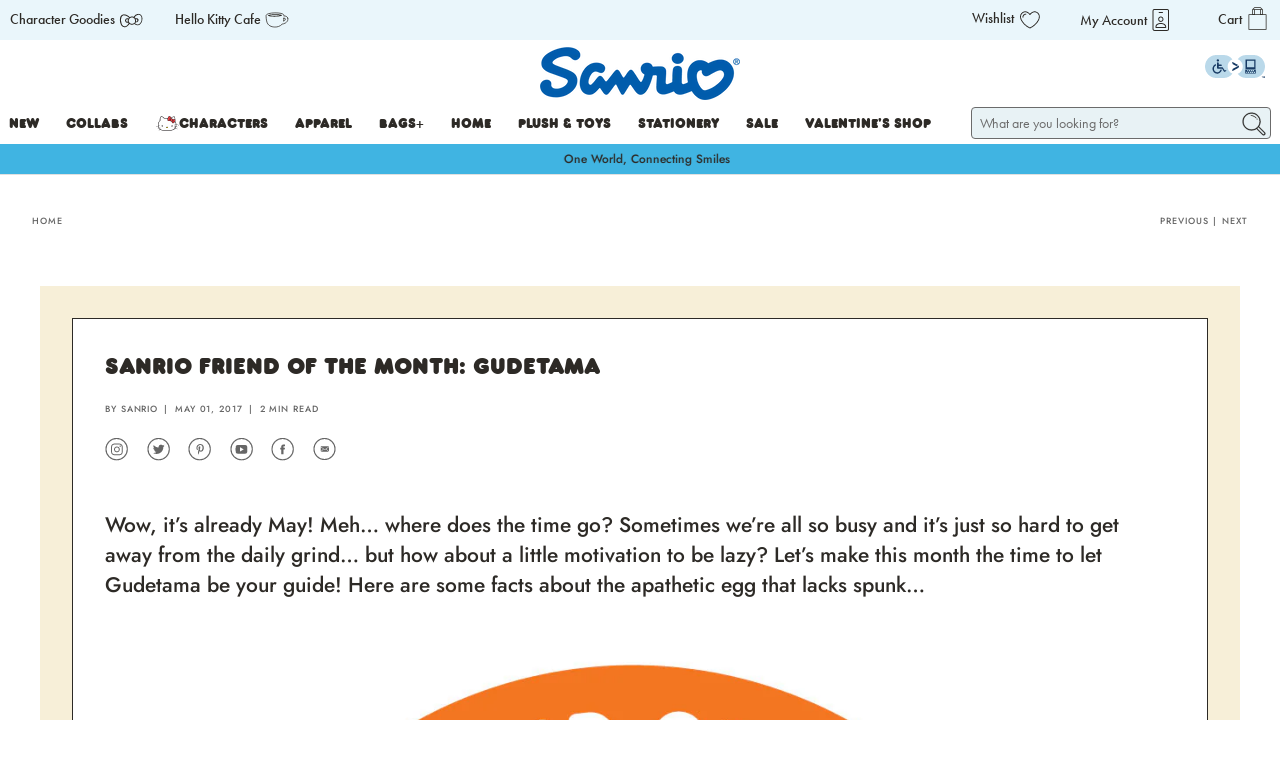

--- FILE ---
content_type: text/html; charset=utf-8
request_url: https://www.sanrio.com/blogs/sanrio/sanrio-friend-of-the-month-gudetama
body_size: 105561
content:















<!doctype html>
<html lang="en">
  <head>
    <script type="application/vnd.locksmith+json" data-locksmith>{"version":"v238","locked":false,"initialized":true,"scope":"article","access_granted":true,"access_denied":false,"requires_customer":false,"manual_lock":false,"remote_lock":false,"has_timeout":false,"remote_rendered":null,"hide_resource":false,"hide_links_to_resource":false,"transparent":true,"locks":{"all":[],"opened":[]},"keys":[],"keys_signature":"baf3429c1a6fe1179b4cc702513348ef247efe9663ad121e0779918dba91bf13","state":{"template":"article","theme":149637988508,"product":null,"collection":null,"page":null,"blog":"sanrio","article":392998682780,"app":null},"now":1768973206,"path":"\/blogs\/sanrio\/sanrio-friend-of-the-month-gudetama","locale_root_url":"\/","canonical_url":"https:\/\/www.sanrio.com\/blogs\/sanrio\/sanrio-friend-of-the-month-gudetama","customer_id":null,"customer_id_signature":"baf3429c1a6fe1179b4cc702513348ef247efe9663ad121e0779918dba91bf13","cart":null}</script><script data-locksmith>!function(){var require=undefined,reqwest=function(){function succeed(e){var t=protocolRe.exec(e.url);return t=t&&t[1]||context.location.protocol,httpsRe.test(t)?twoHundo.test(e.request.status):!!e.request.response}function handleReadyState(e,t,n){return function(){return e._aborted?n(e.request):e._timedOut?n(e.request,"Request is aborted: timeout"):void(e.request&&4==e.request[readyState]&&(e.request.onreadystatechange=noop,succeed(e)?t(e.request):n(e.request)))}}function setHeaders(e,t){var n,s=t.headers||{};s.Accept=s.Accept||defaultHeaders.accept[t.type]||defaultHeaders.accept["*"];var r="undefined"!=typeof FormData&&t.data instanceof FormData;for(n in!t.crossOrigin&&!s[requestedWith]&&(s[requestedWith]=defaultHeaders.requestedWith),!s[contentType]&&!r&&(s[contentType]=t.contentType||defaultHeaders.contentType),s)s.hasOwnProperty(n)&&"setRequestHeader"in e&&e.setRequestHeader(n,s[n])}function setCredentials(e,t){"undefined"!=typeof t.withCredentials&&"undefined"!=typeof e.withCredentials&&(e.withCredentials=!!t.withCredentials)}function generalCallback(e){lastValue=e}function urlappend(e,t){return e+(/[?]/.test(e)?"&":"?")+t}function handleJsonp(e,t,n,s){var r=uniqid++,a=e.jsonpCallback||"callback",o=e.jsonpCallbackName||reqwest.getcallbackPrefix(r),i=new RegExp("((^|[?]|&)"+a+")=([^&]+)"),l=s.match(i),c=doc.createElement("script"),u=0,d=-1!==navigator.userAgent.indexOf("MSIE 10.0");return l?"?"===l[3]?s=s.replace(i,"$1="+o):o=l[3]:s=urlappend(s,a+"="+o),context[o]=generalCallback,c.type="text/javascript",c.src=s,c.async=!0,"undefined"!=typeof c.onreadystatechange&&!d&&(c.htmlFor=c.id="_reqwest_"+r),c.onload=c.onreadystatechange=function(){if(c[readyState]&&"complete"!==c[readyState]&&"loaded"!==c[readyState]||u)return!1;c.onload=c.onreadystatechange=null,c.onclick&&c.onclick(),t(lastValue),lastValue=undefined,head.removeChild(c),u=1},head.appendChild(c),{abort:function(){c.onload=c.onreadystatechange=null,n({},"Request is aborted: timeout",{}),lastValue=undefined,head.removeChild(c),u=1}}}function getRequest(e,t){var n,s=this.o,r=(s.method||"GET").toUpperCase(),a="string"==typeof s?s:s.url,o=!1!==s.processData&&s.data&&"string"!=typeof s.data?reqwest.toQueryString(s.data):s.data||null,i=!1;return("jsonp"==s.type||"GET"==r)&&o&&(a=urlappend(a,o),o=null),"jsonp"==s.type?handleJsonp(s,e,t,a):((n=s.xhr&&s.xhr(s)||xhr(s)).open(r,a,!1!==s.async),setHeaders(n,s),setCredentials(n,s),context[xDomainRequest]&&n instanceof context[xDomainRequest]?(n.onload=e,n.onerror=t,n.onprogress=function(){},i=!0):n.onreadystatechange=handleReadyState(this,e,t),s.before&&s.before(n),i?setTimeout(function(){n.send(o)},200):n.send(o),n)}function Reqwest(e,t){this.o=e,this.fn=t,init.apply(this,arguments)}function setType(e){return null===e?undefined:e.match("json")?"json":e.match("javascript")?"js":e.match("text")?"html":e.match("xml")?"xml":void 0}function init(o,fn){function complete(e){for(o.timeout&&clearTimeout(self.timeout),self.timeout=null;0<self._completeHandlers.length;)self._completeHandlers.shift()(e)}function success(resp){var type=o.type||resp&&setType(resp.getResponseHeader("Content-Type"));resp="jsonp"!==type?self.request:resp;var filteredResponse=globalSetupOptions.dataFilter(resp.responseText,type),r=filteredResponse;try{resp.responseText=r}catch(e){}if(r)switch(type){case"json":try{resp=context.JSON?context.JSON.parse(r):eval("("+r+")")}catch(err){return error(resp,"Could not parse JSON in response",err)}break;case"js":resp=eval(r);break;case"html":resp=r;break;case"xml":resp=resp.responseXML&&resp.responseXML.parseError&&resp.responseXML.parseError.errorCode&&resp.responseXML.parseError.reason?null:resp.responseXML}for(self._responseArgs.resp=resp,self._fulfilled=!0,fn(resp),self._successHandler(resp);0<self._fulfillmentHandlers.length;)resp=self._fulfillmentHandlers.shift()(resp);complete(resp)}function timedOut(){self._timedOut=!0,self.request.abort()}function error(e,t,n){for(e=self.request,self._responseArgs.resp=e,self._responseArgs.msg=t,self._responseArgs.t=n,self._erred=!0;0<self._errorHandlers.length;)self._errorHandlers.shift()(e,t,n);complete(e)}this.url="string"==typeof o?o:o.url,this.timeout=null,this._fulfilled=!1,this._successHandler=function(){},this._fulfillmentHandlers=[],this._errorHandlers=[],this._completeHandlers=[],this._erred=!1,this._responseArgs={};var self=this;fn=fn||function(){},o.timeout&&(this.timeout=setTimeout(function(){timedOut()},o.timeout)),o.success&&(this._successHandler=function(){o.success.apply(o,arguments)}),o.error&&this._errorHandlers.push(function(){o.error.apply(o,arguments)}),o.complete&&this._completeHandlers.push(function(){o.complete.apply(o,arguments)}),this.request=getRequest.call(this,success,error)}function reqwest(e,t){return new Reqwest(e,t)}function normalize(e){return e?e.replace(/\r?\n/g,"\r\n"):""}function serial(e,t){var n,s,r,a,o=e.name,i=e.tagName.toLowerCase(),l=function(e){e&&!e.disabled&&t(o,normalize(e.attributes.value&&e.attributes.value.specified?e.value:e.text))};if(!e.disabled&&o)switch(i){case"input":/reset|button|image|file/i.test(e.type)||(n=/checkbox/i.test(e.type),s=/radio/i.test(e.type),r=e.value,(!n&&!s||e.checked)&&t(o,normalize(n&&""===r?"on":r)));break;case"textarea":t(o,normalize(e.value));break;case"select":if("select-one"===e.type.toLowerCase())l(0<=e.selectedIndex?e.options[e.selectedIndex]:null);else for(a=0;e.length&&a<e.length;a++)e.options[a].selected&&l(e.options[a])}}function eachFormElement(){var e,t,a=this,n=function(e,t){var n,s,r;for(n=0;n<t.length;n++)for(r=e[byTag](t[n]),s=0;s<r.length;s++)serial(r[s],a)};for(t=0;t<arguments.length;t++)e=arguments[t],/input|select|textarea/i.test(e.tagName)&&serial(e,a),n(e,["input","select","textarea"])}function serializeQueryString(){return reqwest.toQueryString(reqwest.serializeArray.apply(null,arguments))}function serializeHash(){var n={};return eachFormElement.apply(function(e,t){e in n?(n[e]&&!isArray(n[e])&&(n[e]=[n[e]]),n[e].push(t)):n[e]=t},arguments),n}function buildParams(e,t,n,s){var r,a,o,i=/\[\]$/;if(isArray(t))for(a=0;t&&a<t.length;a++)o=t[a],n||i.test(e)?s(e,o):buildParams(e+"["+("object"==typeof o?a:"")+"]",o,n,s);else if(t&&"[object Object]"===t.toString())for(r in t)buildParams(e+"["+r+"]",t[r],n,s);else s(e,t)}var context=this,XHR2;if("window"in context)var doc=document,byTag="getElementsByTagName",head=doc[byTag]("head")[0];else try{XHR2=require("xhr2")}catch(ex){throw new Error("Peer dependency `xhr2` required! Please npm install xhr2")}var httpsRe=/^http/,protocolRe=/(^\w+):\/\//,twoHundo=/^(20\d|1223)$/,readyState="readyState",contentType="Content-Type",requestedWith="X-Requested-With",uniqid=0,callbackPrefix="reqwest_"+ +new Date,lastValue,xmlHttpRequest="XMLHttpRequest",xDomainRequest="XDomainRequest",noop=function(){},isArray="function"==typeof Array.isArray?Array.isArray:function(e){return e instanceof Array},defaultHeaders={contentType:"application/x-www-form-urlencoded",requestedWith:xmlHttpRequest,accept:{"*":"text/javascript, text/html, application/xml, text/xml, */*",xml:"application/xml, text/xml",html:"text/html",text:"text/plain",json:"application/json, text/javascript",js:"application/javascript, text/javascript"}},xhr=function(e){if(!0!==e.crossOrigin)return context[xmlHttpRequest]?new XMLHttpRequest:XHR2?new XHR2:new ActiveXObject("Microsoft.XMLHTTP");var t=context[xmlHttpRequest]?new XMLHttpRequest:null;if(t&&"withCredentials"in t)return t;if(context[xDomainRequest])return new XDomainRequest;throw new Error("Browser does not support cross-origin requests")},globalSetupOptions={dataFilter:function(e){return e}};return Reqwest.prototype={abort:function(){this._aborted=!0,this.request.abort()},retry:function(){init.call(this,this.o,this.fn)},then:function(e,t){return e=e||function(){},t=t||function(){},this._fulfilled?this._responseArgs.resp=e(this._responseArgs.resp):this._erred?t(this._responseArgs.resp,this._responseArgs.msg,this._responseArgs.t):(this._fulfillmentHandlers.push(e),this._errorHandlers.push(t)),this},always:function(e){return this._fulfilled||this._erred?e(this._responseArgs.resp):this._completeHandlers.push(e),this},fail:function(e){return this._erred?e(this._responseArgs.resp,this._responseArgs.msg,this._responseArgs.t):this._errorHandlers.push(e),this},"catch":function(e){return this.fail(e)}},reqwest.serializeArray=function(){var n=[];return eachFormElement.apply(function(e,t){n.push({name:e,value:t})},arguments),n},reqwest.serialize=function(){if(0===arguments.length)return"";var e,t=Array.prototype.slice.call(arguments,0);return(e=t.pop())&&e.nodeType&&t.push(e)&&(e=null),e&&(e=e.type),("map"==e?serializeHash:"array"==e?reqwest.serializeArray:serializeQueryString).apply(null,t)},reqwest.toQueryString=function(e,t){var n,s,r=t||!1,a=[],o=encodeURIComponent,i=function(e,t){t="function"==typeof t?t():null==t?"":t,a[a.length]=o(e)+"="+o(t)};if(isArray(e))for(s=0;e&&s<e.length;s++)i(e[s].name,e[s].value);else for(n in e)e.hasOwnProperty(n)&&buildParams(n,e[n],r,i);return a.join("&").replace(/%20/g,"+")},reqwest.getcallbackPrefix=function(){return callbackPrefix},reqwest.compat=function(e,t){return e&&(e.type&&(e.method=e.type)&&delete e.type,e.dataType&&(e.type=e.dataType),e.jsonpCallback&&(e.jsonpCallbackName=e.jsonpCallback)&&delete e.jsonpCallback,e.jsonp&&(e.jsonpCallback=e.jsonp)),new Reqwest(e,t)},reqwest.ajaxSetup=function(e){for(var t in e=e||{})globalSetupOptions[t]=e[t]},reqwest}();
/*!
  * Reqwest! A general purpose XHR connection manager
  * license MIT (c) Dustin Diaz 2015
  * https://github.com/ded/reqwest
  */!function(){var o=window.Locksmith={},e=document.querySelector('script[type="application/vnd.locksmith+json"]'),n=e&&e.innerHTML;if(o.state={},o.util={},o.loading=!1,n)try{o.state=JSON.parse(n)}catch(u){}if(document.addEventListener&&document.querySelector){var s,r,a,t=[76,79,67,75,83,77,73,84,72,49,49],i=function(){r=t.slice(0)},l="style",c=function(e){e&&27!==e.keyCode&&"click"!==e.type||(document.removeEventListener("keydown",c),document.removeEventListener("click",c),s&&document.body.removeChild(s),s=null)};i(),document.addEventListener("keyup",function(e){if(e.keyCode===r[0]){if(clearTimeout(a),r.shift(),0<r.length)return void(a=setTimeout(i,1e3));i(),c(),(s=document.createElement("div"))[l].width="50%",s[l].maxWidth="1000px",s[l].height="85%",s[l].border="1px rgba(0, 0, 0, 0.2) solid",s[l].background="rgba(255, 255, 255, 0.99)",s[l].borderRadius="4px",s[l].position="fixed",s[l].top="50%",s[l].left="50%",s[l].transform="translateY(-50%) translateX(-50%)",s[l].boxShadow="0 2px 5px rgba(0, 0, 0, 0.3), 0 0 100vh 100vw rgba(0, 0, 0, 0.5)",s[l].zIndex="2147483645";var t=document.createElement("textarea");t.value=JSON.stringify(JSON.parse(n),null,2),t[l].border="none",t[l].display="block",t[l].boxSizing="border-box",t[l].width="100%",t[l].height="100%",t[l].background="transparent",t[l].padding="22px",t[l].fontFamily="monospace",t[l].fontSize="14px",t[l].color="#333",t[l].resize="none",t[l].outline="none",t.readOnly=!0,s.appendChild(t),document.body.appendChild(s),t.addEventListener("click",function(e){e.stopImmediatePropagation()}),t.select(),document.addEventListener("keydown",c),document.addEventListener("click",c)}})}o.isEmbedded=-1!==window.location.search.indexOf("_ab=0&_fd=0&_sc=1"),o.path=o.state.path||window.location.pathname,o.basePath=o.state.locale_root_url.concat("/apps/locksmith").replace(/^\/\//,"/"),o.reloading=!1,o.util.console=window.console||{log:function(){},error:function(){}},o.util.makeUrl=function(e,t){var n,s=o.basePath+e,r=[],a=o.cache();for(n in a)r.push(n+"="+encodeURIComponent(a[n]));for(n in t)r.push(n+"="+encodeURIComponent(t[n]));return o.state.customer_id&&(r.push("customer_id="+encodeURIComponent(o.state.customer_id)),r.push("customer_id_signature="+encodeURIComponent(o.state.customer_id_signature))),s+=(-1===s.indexOf("?")?"?":"&")+r.join("&")},o._initializeCallbacks=[],o.on=function(e,t){if("initialize"!==e)throw'Locksmith.on() currently only supports the "initialize" event';o._initializeCallbacks.push(t)},o.initializeSession=function(e){if(!o.isEmbedded){var t=!1,n=!0,s=!0;(e=e||{}).silent&&(s=n=!(t=!0)),o.ping({silent:t,spinner:n,reload:s,callback:function(){o._initializeCallbacks.forEach(function(e){e()})}})}},o.cache=function(e){var t={};try{var n=function r(e){return(document.cookie.match("(^|; )"+e+"=([^;]*)")||0)[2]};t=JSON.parse(decodeURIComponent(n("locksmith-params")||"{}"))}catch(u){}if(e){for(var s in e)t[s]=e[s];document.cookie="locksmith-params=; expires=Thu, 01 Jan 1970 00:00:00 GMT; path=/",document.cookie="locksmith-params="+encodeURIComponent(JSON.stringify(t))+"; path=/"}return t},o.cache.cart=o.state.cart,o.cache.cartLastSaved=null,o.params=o.cache(),o.util.reload=function(){o.reloading=!0;try{window.location.href=window.location.href.replace(/#.*/,"")}catch(u){o.util.console.error("Preferred reload method failed",u),window.location.reload()}},o.cache.saveCart=function(e){if(!o.cache.cart||o.cache.cart===o.cache.cartLastSaved)return e?e():null;var t=o.cache.cartLastSaved;o.cache.cartLastSaved=o.cache.cart,reqwest({url:"/cart/update.json",method:"post",type:"json",data:{attributes:{locksmith:o.cache.cart}},complete:e,error:function(e){if(o.cache.cartLastSaved=t,!o.reloading)throw e}})},o.util.spinnerHTML='<style>body{background:#FFF}@keyframes spin{from{transform:rotate(0deg)}to{transform:rotate(360deg)}}#loading{display:flex;width:100%;height:50vh;color:#777;align-items:center;justify-content:center}#loading .spinner{display:block;animation:spin 600ms linear infinite;position:relative;width:50px;height:50px}#loading .spinner-ring{stroke:currentColor;stroke-dasharray:100%;stroke-width:2px;stroke-linecap:round;fill:none}</style><div id="loading"><div class="spinner"><svg width="100%" height="100%"><svg preserveAspectRatio="xMinYMin"><circle class="spinner-ring" cx="50%" cy="50%" r="45%"></circle></svg></svg></div></div>',o.util.clobberBody=function(e){document.body.innerHTML=e},o.util.clobberDocument=function(e){e.responseText&&(e=e.responseText),document.documentElement&&document.removeChild(document.documentElement);var t=document.open("text/html","replace");t.writeln(e),t.close(),setTimeout(function(){var e=t.querySelector("[autofocus]");e&&e.focus()},100)},o.util.serializeForm=function(e){if(e&&"FORM"===e.nodeName){var t,n,s={};for(t=e.elements.length-1;0<=t;t-=1)if(""!==e.elements[t].name)switch(e.elements[t].nodeName){case"INPUT":switch(e.elements[t].type){default:case"text":case"hidden":case"password":case"button":case"reset":case"submit":s[e.elements[t].name]=e.elements[t].value;break;case"checkbox":case"radio":e.elements[t].checked&&(s[e.elements[t].name]=e.elements[t].value);break;case"file":}break;case"TEXTAREA":s[e.elements[t].name]=e.elements[t].value;break;case"SELECT":switch(e.elements[t].type){case"select-one":s[e.elements[t].name]=e.elements[t].value;break;case"select-multiple":for(n=e.elements[t].options.length-1;0<=n;n-=1)e.elements[t].options[n].selected&&(s[e.elements[t].name]=e.elements[t].options[n].value)}break;case"BUTTON":switch(e.elements[t].type){case"reset":case"submit":case"button":s[e.elements[t].name]=e.elements[t].value}}return s}},o.util.on=function(e,a,o,t){t=t||document;var i="locksmith-"+e+a,n=function(e){var t=e.target,n=e.target.parentElement,s=t.className.baseVal||t.className||"",r=n.className.baseVal||n.className||"";("string"==typeof s&&-1!==s.split(/\s+/).indexOf(a)||"string"==typeof r&&-1!==r.split(/\s+/).indexOf(a))&&!e[i]&&(e[i]=!0,o(e))};t.attachEvent?t.attachEvent(e,n):t.addEventListener(e,n,!1)},o.util.enableActions=function(e){o.util.on("click","locksmith-action",function(e){e.preventDefault();var t=e.target;t.dataset.confirmWith&&!confirm(t.dataset.confirmWith)||(t.disabled=!0,t.innerText=t.dataset.disableWith,o.post("/action",t.dataset.locksmithParams,{spinner:!1,type:"text",success:function(e){(e=JSON.parse(e.responseText)).message&&alert(e.message),o.util.reload()}}))},e)},o.util.inject=function(e,t){var n=["data","locksmith","append"];if(-1!==t.indexOf(n.join("-"))){var s=document.createElement("div");s.innerHTML=t,e.appendChild(s)}else e.innerHTML=t;var r,a,o=e.querySelectorAll("script");for(a=0;a<o.length;++a){r=o[a];var i=document.createElement("script");if(r.type&&(i.type=r.type),r.src)i.src=r.src;else{var l=document.createTextNode(r.innerHTML);i.appendChild(l)}e.appendChild(i)}var c=e.querySelector("[autofocus]");c&&c.focus()},o.post=function(e,t,n){!1!==(n=n||{}).spinner&&o.util.clobberBody(o.util.spinnerHTML);var s={};n.container===document?(s.layout=1,n.success=function(e){document.getElementById(n.container);o.util.clobberDocument(e)}):n.container&&(s.layout=0,n.success=function(e){var t=document.getElementById(n.container);o.util.inject(t,e),t.id===t.firstChild.id&&t.parentElement.replaceChild(t.firstChild,t)}),n.form_type&&(t.form_type=n.form_type),n.include_layout_classes!==undefined&&(t.include_layout_classes=n.include_layout_classes),n.lock_id!==undefined&&(t.lock_id=n.lock_id),o.loading=!0;var r=o.util.makeUrl(e,s);reqwest({url:r,method:"post",type:n.type||"html",data:t,complete:function(){o.loading=!1},error:function(e){if(!o.reloading)if("dashboard.weglot.com"!==window.location.host){if(!n.silent)throw alert("Something went wrong! Please refresh and try again."),e;console.error(e)}else console.error(e)},success:n.success||o.util.clobberDocument})},o.postResource=function(e,t){e.path=o.path,e.search=window.location.search,e.state=o.state,e.passcode&&(e.passcode=e.passcode.trim()),e.email&&(e.email=e.email.trim()),e.state.cart=o.cache.cart,e.locksmith_json=o.jsonTag,e.locksmith_json_signature=o.jsonTagSignature,o.post("/resource",e,t)},o.ping=function(e){if(!o.isEmbedded){e=e||{};var t=function(){e.reload?o.util.reload():"function"==typeof e.callback&&e.callback()};o.post("/ping",{path:o.path,search:window.location.search,state:o.state},{spinner:!!e.spinner,silent:"undefined"==typeof e.silent||e.silent,type:"text",success:function(e){(e=JSON.parse(e.responseText)).messages&&0<e.messages.length&&o.showMessages(e.messages),e.cart&&o.cache.cart!==e.cart?(o.cache.cart=e.cart,o.cache.saveCart(function(){t(),e.cart&&e.cart.match(/^.+:/)&&o.util.reload()})):t()}})}},o.timeoutMonitor=function(){var e=o.cache.cart;o.ping({callback:function(){e!==o.cache.cart||setTimeout(function(){o.timeoutMonitor()},6e4)}})},o.showMessages=function(e){var t=document.createElement("div");t.style.position="fixed",t.style.left=0,t.style.right=0,t.style.bottom="-50px",t.style.opacity=0,t.style.background="#191919",t.style.color="#ddd",t.style.transition="bottom 0.2s, opacity 0.2s",t.style.zIndex=999999,t.innerHTML="        <style>          .locksmith-ab .locksmith-b { display: none; }          .locksmith-ab.toggled .locksmith-b { display: flex; }          .locksmith-ab.toggled .locksmith-a { display: none; }          .locksmith-flex { display: flex; flex-wrap: wrap; justify-content: space-between; align-items: center; padding: 10px 20px; }          .locksmith-message + .locksmith-message { border-top: 1px #555 solid; }          .locksmith-message a { color: inherit; font-weight: bold; }          .locksmith-message a:hover { color: inherit; opacity: 0.8; }          a.locksmith-ab-toggle { font-weight: inherit; text-decoration: underline; }          .locksmith-text { flex-grow: 1; }          .locksmith-cta { flex-grow: 0; text-align: right; }          .locksmith-cta button { transform: scale(0.8); transform-origin: left; }          .locksmith-cta > * { display: block; }          .locksmith-cta > * + * { margin-top: 10px; }          .locksmith-message a.locksmith-close { flex-grow: 0; text-decoration: none; margin-left: 15px; font-size: 30px; font-family: monospace; display: block; padding: 2px 10px; }                    @media screen and (max-width: 600px) {            .locksmith-wide-only { display: none !important; }            .locksmith-flex { padding: 0 15px; }            .locksmith-flex > * { margin-top: 5px; margin-bottom: 5px; }            .locksmith-cta { text-align: left; }          }                    @media screen and (min-width: 601px) {            .locksmith-narrow-only { display: none !important; }          }        </style>      "+e.map(function(e){return'<div class="locksmith-message">'+e+"</div>"}).join(""),document.body.appendChild(t),document.body.style.position="relative",document.body.parentElement.style.paddingBottom=t.offsetHeight+"px",setTimeout(function(){t.style.bottom=0,t.style.opacity=1},50),o.util.on("click","locksmith-ab-toggle",function(e){e.preventDefault();for(var t=e.target.parentElement;-1===t.className.split(" ").indexOf("locksmith-ab");)t=t.parentElement;-1!==t.className.split(" ").indexOf("toggled")?t.className=t.className.replace("toggled",""):t.className=t.className+" toggled"}),o.util.enableActions(t)}}()}();</script>
      <script data-locksmith>Locksmith.cache.cart=null</script>

  <script data-locksmith>Locksmith.jsonTag="{\"version\":\"v238\",\"locked\":false,\"initialized\":true,\"scope\":\"article\",\"access_granted\":true,\"access_denied\":false,\"requires_customer\":false,\"manual_lock\":false,\"remote_lock\":false,\"has_timeout\":false,\"remote_rendered\":null,\"hide_resource\":false,\"hide_links_to_resource\":false,\"transparent\":true,\"locks\":{\"all\":[],\"opened\":[]},\"keys\":[],\"keys_signature\":\"baf3429c1a6fe1179b4cc702513348ef247efe9663ad121e0779918dba91bf13\",\"state\":{\"template\":\"article\",\"theme\":149637988508,\"product\":null,\"collection\":null,\"page\":null,\"blog\":\"sanrio\",\"article\":392998682780,\"app\":null},\"now\":1768973206,\"path\":\"\\\/blogs\\\/sanrio\\\/sanrio-friend-of-the-month-gudetama\",\"locale_root_url\":\"\\\/\",\"canonical_url\":\"https:\\\/\\\/www.sanrio.com\\\/blogs\\\/sanrio\\\/sanrio-friend-of-the-month-gudetama\",\"customer_id\":null,\"customer_id_signature\":\"baf3429c1a6fe1179b4cc702513348ef247efe9663ad121e0779918dba91bf13\",\"cart\":null}";Locksmith.jsonTagSignature="a3005775510b61fb0461d3e78f0152f24e7d83d734bdd7a2c3c47ef4590b1677"</script>
    <meta charset="utf-8">
    <meta http-equiv="Expires" content="30" />
    <meta http-equiv="cleartype" content="on">
    <meta name="robots" content="index,follow">
    <meta name="viewport" content="width=device-width,initial-scale=1">
    <meta name="theme-color" content="#ffffff">
    <link rel="canonical" href="https://www.sanrio.com/blogs/sanrio/sanrio-friend-of-the-month-gudetama" />
    <link href="https://use.typekit.net/gzn8xtj.css" as="style" onload="this.onload=null;this.rel='stylesheet'" rel="preload">
    <link href="https://use.typekit.net/lia7uwb.css" as="style" onload="this.onload=null;this.rel='stylesheet'" rel="preload">
    <link href="//www.sanrio.com/cdn/shop/t/862/assets/FrankfurterCom.css?v=179535003485026570691768604986" as="style" onload="this.onload=null;this.rel='stylesheet'" rel="preload">
    <title>Sanrio Friend of the Month: Gudetama | Sanrio</title>
    <link rel="preconnect dns-prefetch" href="https://fonts.shopifycdn.com" />
    <link rel="preconnect dns-prefetch" href="https://cdn.shopify.com" />
    <link rel="preconnect dns-prefetch" href="https://v.shopify.com" />
    <link rel="preconnect dns-prefetch" href="https://cdn.shopifycloud.com" />

    

    <link href="//www.sanrio.com/cdn/shop/t/862/assets/fancybox.css?v=30466120580444283401768604986" as="style" onload="this.onload=null;this.rel='stylesheet'" rel="preload">
    <!-- Stylesheets for Flex "2.0.3" -->

    <link href="//www.sanrio.com/cdn/shop/t/862/assets/styles.scss.css?v=75594531869870288381768605429" rel="stylesheet" type="text/css" media="all" />
    <link href="//www.sanrio.com/cdn/shop/t/862/assets/styles.css?v=140595966613164490721768604986" rel="stylesheet" type="text/css" media="all" />

    <!-- CMS Styles -->
    <!-- Cart / My account Styles -->
    <!-- CMS Styles --><link href="//www.sanrio.com/cdn/shop/t/862/assets/cms-styles.scss.css?v=75336643125102450451768604986" rel="stylesheet" type="text/css" media="all" />
    

    <link href="//www.sanrio.com/cdn/shop/t/862/assets/klaviyo.css?v=54653405936417262571768604986" rel="stylesheet" type="text/css" media="all" />

    
    
      <script defer type="text/javascript" src="/services/javascripts/currencies.js" ></script>
    
    <script>
      

Shopify = window.Shopify || {};


window.theme = {
  info: {
    name: "Flex",
    version: "2.0.3"
  }
}


Currency = window.Currency || {};
Currency.show_multiple_currencies = false;
Currency.shop_currency = "USD";
Currency.default_currency = "USD";
Currency.display_format = "money_format";
Currency.money_format = "${{amount}}";
Currency.money_format_no_currency = "${{amount}}";
Currency.money_format_currency = "${{amount}} USD";
Currency.native_multi_currency = true;Shopify.theme_settings = {};Shopify.contentCreator = {};Shopify.theme_settings.icon_style = "icon_outline";Shopify.theme_settings.is_ie_11 = !!window.MSInputMethodContext && !!document.documentMode;Shopify.theme_settings.image_loading_style = "appear";Shopify.theme_settings.userLoggedIn = false;Shopify.theme_settings.userAddress = '';Shopify.theme_settings.display_inventory_left = false;Shopify.theme_settings.inventory_threshold = "10";Shopify.theme_settings.limit_quantity = "false";Shopify.theme_settings.announcement_enabled = true;Shopify.theme_settings.header_layout = "classic";Shopify.theme_settings.footer_layout = "classic";Shopify.theme_settings.search_layout = "overlay";Shopify.theme_settings.product_form_style = "dropdown";Shopify.theme_settings.show_multiple_currencies = false;Shopify.theme_settings.stickers_enabled = false;Shopify.theme_settings.show_secondary_image = true;Shopify.theme_settings.enable_shopify_collection_badges = false;Shopify.theme_settings.show_collection_swatches = true;Shopify.theme_settings.enable_autocomplete = true;Shopify.theme_settings.search_to_display = 5;Shopify.theme_settings.search_option = "everything";Shopify.theme_settings.customer_logged_in = false;Shopify.breakpoints =Shopify.breakpoints || {};Shopify.breakpoints.small = 480;Shopify.breakpoints.medium = 798;Shopify.breakpoints.large = 1024;Shopify.breakpoints.widescreen = 1400;Shopify.translation =Shopify.translation || {};Shopify.translation.product_savings = "You save:";Shopify.translation.free_price_text = "Free";Shopify.translation.page_text = "Page";Shopify.translation.of_text = "of";Shopify.translation.notify_form_success = "Thanks! We will notify you when this product becomes available!";Shopify.translation.notify_form_email = "Email address";Shopify.translation.contact_email = "";Shopify.translation.customer_email = "";Shopify.translation.notify_form_send = "Send";Shopify.translation.email_content = "Please notify me when the following product is back in stock: ";Shopify.translation.cartItemsOne = "item";Shopify.translation.cartItemsOther = "items";Shopify.translation.addToCart = "Add to cart";Shopify.translation.soldOut = "Sold Out";Shopify.translation.unavailable = "Unavailable";Shopify.translation.all_results = "View all results";Shopify.translation.no_results = "No results found.";Shopify.translation.product_count_one = "item left";Shopify.translation.product_count_other = "items left";Shopify.translation.sold_out = "Sold Out";Shopify.translation.savings = "You save:";Shopify.translation.best_seller = "Best Seller!";Shopify.translation.coming_soon = "Coming Soon";Shopify.translation.new_sticker = "New";Shopify.translation.pre_order = "Originals";Shopify.translation.sale = "Sale!";Shopify.translation.staff_pick = "Staff Pick";Shopify.translation.trending = "Trending!";Shopify.translation.sticker_class = "generic";Shopify.translation.free = "Free";Shopify.translation.newsletter_form_success = "Thank you for joining our mailing list!";Shopify.translation.contact_form_success = "Thanks for contacting us. We&amp;#39;ll get back to you as soon as possible.";Shopify.translation.contact_form_checkbox_error = "Please make sure at least one checkbox is checked.";Shopify.translation.shipping_calculator_submit_btn = "Calculate";Shopify.translation.shipping_calculator_submit_btn_disabled = "Calculating...";Shopify.translation.shipping_calculator_zip_code = "Zip / Postal Code";
    </script>

    <script src="//www.sanrio.com/cdn/shop/t/862/assets/jquery.min.js?v=89264165447073588911768604986"></script>
        <!-- Google Tag Manager -->
    <script>
    (function(w,d,s,l,i){w[l]=w[l]||[];w[l].push({"gtm.start":
      new Date().getTime(),event:"gtm.js"});var f=d.getElementsByTagName(s)[0],
      j=d.createElement(s),dl=l!="dataLayer"?"&l="+l:"";j.async=true;j.src=
      "https://www.googletagmanager.com/gtm.js?id="+i+dl;f.parentNode.insertBefore(j,f);
    })(window,document,"script","dataLayer","GTM-MRXWL3N");
    </script>
    <!-- End Google Tag Manager -->
    <script>
    window.dataLayer = window.dataLayer || [];
    </script>

    <script defer src="//www.sanrio.com/cdn/shop/t/862/assets/vendors.js?v=46274438393655927071768604986"></script>
    <script defer src="//www.sanrio.com/cdn/shop/t/862/assets/utilities.js?v=16208056043369571731768604986"></script>
    <script defer src="//www.sanrio.com/cdn/shop/t/862/assets/app.js?v=40387483348293565411768604986"></script>
    <script defer src="//www.sanrio.com/cdn/shop/t/862/assets/theme_custom.js?v=122558226434202690531768604986"></script><script defer src="//www.sanrio.com/cdn/shop/t/862/assets/currencyConversion.js?v=66314376699118873861768604986"></script><script defer src="//www.sanrio.com/cdn/shop/t/862/assets/z__jsMegaMenu-min.js?v=124920423755546958571768604986"></script>

    <script>
        /*! loadCSS. [c]2017 Filament Group, Inc. MIT License */
        /* This file is meant as a standalone workflow for
        - testing support for link[rel=preload]
        - enabling async CSS loading in browsers that do not support rel=preload
        - applying rel preload css once loaded, whether supported or not.
        */
        (function( w ){
          "use strict";
          // rel=preload support test
          if( !w.loadCSS ){
            w.loadCSS = function(){};
          }
          // define on the loadCSS obj
          var rp = loadCSS.relpreload = {};
          // rel=preload feature support test
          // runs once and returns a function for compat purposes
          rp.support = (function(){
            var ret;
            try {
              ret = w.document.createElement( "link" ).relList.supports( "preload" );
            } catch (e) {
              ret = false;
            }
            return function(){
              return ret;
            };
          })();

          // if preload isn't supported, get an asynchronous load by using a non-matching media attribute
          // then change that media back to its intended value on load
          rp.bindMediaToggle = function( link ){
            // remember existing media attr for ultimate state, or default to 'all'
            var finalMedia = link.media || "all";

            function enableStylesheet(){
              // unbind listeners
              if( link.addEventListener ){
                link.removeEventListener( "load", enableStylesheet );
              } else if( link.attachEvent ){
                link.detachEvent( "onload", enableStylesheet );
              }
              link.setAttribute( "onload", null );
              link.media = finalMedia;
            }

            // bind load handlers to enable media
            if( link.addEventListener ){
              link.addEventListener( "load", enableStylesheet );
            } else if( link.attachEvent ){
              link.attachEvent( "onload", enableStylesheet );
            }

            // Set rel and non-applicable media type to start an async request
            // note: timeout allows this to happen async to let rendering continue in IE
            setTimeout(function(){
              link.rel = "stylesheet";
              link.media = "only x";
            });
            // also enable media after 3 seconds,
            // which will catch very old browsers (android 2.x, old firefox) that don't support onload on link
            setTimeout( enableStylesheet, 3000 );
          };

          // loop through link elements in DOM
          rp.poly = function(){
            // double check this to prevent external calls from running
            if( rp.support() ){
              return;
            }
            var links = w.document.getElementsByTagName( "link" );
            for( var i = 0; i < links.length; i++ ){
              var link = links[ i ];
              // qualify links to those with rel=preload and as=style attrs
              if( link.rel === "preload" && link.getAttribute( "as" ) === "style" && !link.getAttribute( "data-loadcss" ) ){
                // prevent rerunning on link
                link.setAttribute( "data-loadcss", true );
                // bind listeners to toggle media back
                rp.bindMediaToggle( link );
              }
            }
          };

          // if unsupported, run the polyfill
          if( !rp.support() ){
            // run once at least
            rp.poly();

            // rerun poly on an interval until onload
            var run = w.setInterval( rp.poly, 500 );
            if( w.addEventListener ){
              w.addEventListener( "load", function(){
                rp.poly();
                w.clearInterval( run );
              } );
            } else if( w.attachEvent ){
              w.attachEvent( "onload", function(){
                rp.poly();
                w.clearInterval( run );
              } );
            }
          }


          // commonjs
          if( typeof exports !== "undefined" ){
            exports.loadCSS = loadCSS;
          }
          else {
            w.loadCSS = loadCSS;
          }
        }( typeof global !== "undefined" ? global : this ) );

    </script>

    <noscript>
      <style>
        /* Insert styles for styles when JS is not loaded */
      </style>
    </noscript><meta name="description" content="Wow, it’s already May! Meh… where does thetime go? Sometimes we’re all so busy and it’s just so hard to get away from thedaily grind… but how about" />
<link rel="shortcut icon" type="image/x-icon" href="//www.sanrio.com/cdn/shop/files/favicon-f7e51f5e17a02b62261b0f34cfdd371df2daa110501b88122c47ff76e8bbc082_180x180.png?v=1614306028">
      <link rel="apple-touch-icon" href="//www.sanrio.com/cdn/shop/files/favicon-f7e51f5e17a02b62261b0f34cfdd371df2daa110501b88122c47ff76e8bbc082_180x180.png?v=1614306028"/>
      <link rel="apple-touch-icon" sizes="57x57" href="//www.sanrio.com/cdn/shop/files/favicon-f7e51f5e17a02b62261b0f34cfdd371df2daa110501b88122c47ff76e8bbc082_57x57.png?v=1614306028"/>
      <link rel="apple-touch-icon" sizes="60x60" href="//www.sanrio.com/cdn/shop/files/favicon-f7e51f5e17a02b62261b0f34cfdd371df2daa110501b88122c47ff76e8bbc082_60x60.png?v=1614306028"/>
      <link rel="apple-touch-icon" sizes="72x72" href="//www.sanrio.com/cdn/shop/files/favicon-f7e51f5e17a02b62261b0f34cfdd371df2daa110501b88122c47ff76e8bbc082_72x72.png?v=1614306028"/>
      <link rel="apple-touch-icon" sizes="76x76" href="//www.sanrio.com/cdn/shop/files/favicon-f7e51f5e17a02b62261b0f34cfdd371df2daa110501b88122c47ff76e8bbc082_76x76.png?v=1614306028"/>
      <link rel="apple-touch-icon" sizes="114x114" href="//www.sanrio.com/cdn/shop/files/favicon-f7e51f5e17a02b62261b0f34cfdd371df2daa110501b88122c47ff76e8bbc082_114x114.png?v=1614306028"/>
      <link rel="apple-touch-icon" sizes="180x180" href="//www.sanrio.com/cdn/shop/files/favicon-f7e51f5e17a02b62261b0f34cfdd371df2daa110501b88122c47ff76e8bbc082_180x180.png?v=1614306028"/>
      <link rel="apple-touch-icon" sizes="228x228" href="//www.sanrio.com/cdn/shop/files/favicon-f7e51f5e17a02b62261b0f34cfdd371df2daa110501b88122c47ff76e8bbc082_228x228.png?v=1614306028"/>
  <script>window.performance && window.performance.mark && window.performance.mark('shopify.content_for_header.start');</script><meta id="shopify-digital-wallet" name="shopify-digital-wallet" content="/41680830620/digital_wallets/dialog">
<meta name="shopify-checkout-api-token" content="16940c0cea93e91348c277a0eafbe76d">
<meta id="in-context-paypal-metadata" data-shop-id="41680830620" data-venmo-supported="true" data-environment="production" data-locale="en_US" data-paypal-v4="true" data-currency="USD">
<link rel="alternate" type="application/atom+xml" title="Feed" href="/blogs/sanrio.atom" />
<script async="async" src="/checkouts/internal/preloads.js?locale=en-US"></script>
<link rel="preconnect" href="https://shop.app" crossorigin="anonymous">
<script async="async" src="https://shop.app/checkouts/internal/preloads.js?locale=en-US&shop_id=41680830620" crossorigin="anonymous"></script>
<script id="apple-pay-shop-capabilities" type="application/json">{"shopId":41680830620,"countryCode":"US","currencyCode":"USD","merchantCapabilities":["supports3DS"],"merchantId":"gid:\/\/shopify\/Shop\/41680830620","merchantName":"Sanrio","requiredBillingContactFields":["postalAddress","email"],"requiredShippingContactFields":["postalAddress","email"],"shippingType":"shipping","supportedNetworks":["visa","masterCard","amex","discover","elo","jcb"],"total":{"type":"pending","label":"Sanrio","amount":"1.00"},"shopifyPaymentsEnabled":true,"supportsSubscriptions":true}</script>
<script id="shopify-features" type="application/json">{"accessToken":"16940c0cea93e91348c277a0eafbe76d","betas":["rich-media-storefront-analytics"],"domain":"www.sanrio.com","predictiveSearch":true,"shopId":41680830620,"locale":"en"}</script>
<script>var Shopify = Shopify || {};
Shopify.shop = "sanrio-na.myshopify.com";
Shopify.locale = "en";
Shopify.currency = {"active":"USD","rate":"1.0"};
Shopify.country = "US";
Shopify.theme = {"name":"1\/20\/26 Jujube Cherry Blossom","id":149637988508,"schema_name":"Flex","schema_version":"2.0.3","theme_store_id":null,"role":"main"};
Shopify.theme.handle = "null";
Shopify.theme.style = {"id":null,"handle":null};
Shopify.cdnHost = "www.sanrio.com/cdn";
Shopify.routes = Shopify.routes || {};
Shopify.routes.root = "/";</script>
<script type="module">!function(o){(o.Shopify=o.Shopify||{}).modules=!0}(window);</script>
<script>!function(o){function n(){var o=[];function n(){o.push(Array.prototype.slice.apply(arguments))}return n.q=o,n}var t=o.Shopify=o.Shopify||{};t.loadFeatures=n(),t.autoloadFeatures=n()}(window);</script>
<script>
  window.ShopifyPay = window.ShopifyPay || {};
  window.ShopifyPay.apiHost = "shop.app\/pay";
  window.ShopifyPay.redirectState = null;
</script>
<script id="shop-js-analytics" type="application/json">{"pageType":"article"}</script>
<script defer="defer" async type="module" src="//www.sanrio.com/cdn/shopifycloud/shop-js/modules/v2/client.init-shop-cart-sync_BdyHc3Nr.en.esm.js"></script>
<script defer="defer" async type="module" src="//www.sanrio.com/cdn/shopifycloud/shop-js/modules/v2/chunk.common_Daul8nwZ.esm.js"></script>
<script type="module">
  await import("//www.sanrio.com/cdn/shopifycloud/shop-js/modules/v2/client.init-shop-cart-sync_BdyHc3Nr.en.esm.js");
await import("//www.sanrio.com/cdn/shopifycloud/shop-js/modules/v2/chunk.common_Daul8nwZ.esm.js");

  window.Shopify.SignInWithShop?.initShopCartSync?.({"fedCMEnabled":true,"windoidEnabled":true});

</script>
<script>
  window.Shopify = window.Shopify || {};
  if (!window.Shopify.featureAssets) window.Shopify.featureAssets = {};
  window.Shopify.featureAssets['shop-js'] = {"shop-cart-sync":["modules/v2/client.shop-cart-sync_QYOiDySF.en.esm.js","modules/v2/chunk.common_Daul8nwZ.esm.js"],"init-fed-cm":["modules/v2/client.init-fed-cm_DchLp9rc.en.esm.js","modules/v2/chunk.common_Daul8nwZ.esm.js"],"shop-button":["modules/v2/client.shop-button_OV7bAJc5.en.esm.js","modules/v2/chunk.common_Daul8nwZ.esm.js"],"init-windoid":["modules/v2/client.init-windoid_DwxFKQ8e.en.esm.js","modules/v2/chunk.common_Daul8nwZ.esm.js"],"shop-cash-offers":["modules/v2/client.shop-cash-offers_DWtL6Bq3.en.esm.js","modules/v2/chunk.common_Daul8nwZ.esm.js","modules/v2/chunk.modal_CQq8HTM6.esm.js"],"shop-toast-manager":["modules/v2/client.shop-toast-manager_CX9r1SjA.en.esm.js","modules/v2/chunk.common_Daul8nwZ.esm.js"],"init-shop-email-lookup-coordinator":["modules/v2/client.init-shop-email-lookup-coordinator_UhKnw74l.en.esm.js","modules/v2/chunk.common_Daul8nwZ.esm.js"],"pay-button":["modules/v2/client.pay-button_DzxNnLDY.en.esm.js","modules/v2/chunk.common_Daul8nwZ.esm.js"],"avatar":["modules/v2/client.avatar_BTnouDA3.en.esm.js"],"init-shop-cart-sync":["modules/v2/client.init-shop-cart-sync_BdyHc3Nr.en.esm.js","modules/v2/chunk.common_Daul8nwZ.esm.js"],"shop-login-button":["modules/v2/client.shop-login-button_D8B466_1.en.esm.js","modules/v2/chunk.common_Daul8nwZ.esm.js","modules/v2/chunk.modal_CQq8HTM6.esm.js"],"init-customer-accounts-sign-up":["modules/v2/client.init-customer-accounts-sign-up_C8fpPm4i.en.esm.js","modules/v2/client.shop-login-button_D8B466_1.en.esm.js","modules/v2/chunk.common_Daul8nwZ.esm.js","modules/v2/chunk.modal_CQq8HTM6.esm.js"],"init-shop-for-new-customer-accounts":["modules/v2/client.init-shop-for-new-customer-accounts_CVTO0Ztu.en.esm.js","modules/v2/client.shop-login-button_D8B466_1.en.esm.js","modules/v2/chunk.common_Daul8nwZ.esm.js","modules/v2/chunk.modal_CQq8HTM6.esm.js"],"init-customer-accounts":["modules/v2/client.init-customer-accounts_dRgKMfrE.en.esm.js","modules/v2/client.shop-login-button_D8B466_1.en.esm.js","modules/v2/chunk.common_Daul8nwZ.esm.js","modules/v2/chunk.modal_CQq8HTM6.esm.js"],"shop-follow-button":["modules/v2/client.shop-follow-button_CkZpjEct.en.esm.js","modules/v2/chunk.common_Daul8nwZ.esm.js","modules/v2/chunk.modal_CQq8HTM6.esm.js"],"lead-capture":["modules/v2/client.lead-capture_BntHBhfp.en.esm.js","modules/v2/chunk.common_Daul8nwZ.esm.js","modules/v2/chunk.modal_CQq8HTM6.esm.js"],"checkout-modal":["modules/v2/client.checkout-modal_CfxcYbTm.en.esm.js","modules/v2/chunk.common_Daul8nwZ.esm.js","modules/v2/chunk.modal_CQq8HTM6.esm.js"],"shop-login":["modules/v2/client.shop-login_Da4GZ2H6.en.esm.js","modules/v2/chunk.common_Daul8nwZ.esm.js","modules/v2/chunk.modal_CQq8HTM6.esm.js"],"payment-terms":["modules/v2/client.payment-terms_MV4M3zvL.en.esm.js","modules/v2/chunk.common_Daul8nwZ.esm.js","modules/v2/chunk.modal_CQq8HTM6.esm.js"]};
</script>
<script>(function() {
  var isLoaded = false;
  function asyncLoad() {
    if (isLoaded) return;
    isLoaded = true;
    var urls = ["\/\/app.directededge.com\/minicart\/tag?shop=sanrio-na.myshopify.com","\/\/app.directededge.com\/assets\/email_cart_updater.js?shop=sanrio-na.myshopify.com","https:\/\/cdncozyvideogalleryn.addons.business\/scripttag\/js\/cloud\/sanrio-na.myshopify.com\/1.0\/qRh2q3J3j6it4Vo6rH6GLmyC8G7iyY8Z.js?shop=sanrio-na.myshopify.com","https:\/\/static-autocomplete.fastsimon.com\/fast-simon-autocomplete-init.umd.js?mode=shopify\u0026UUID=cc3dd8fe-252b-4c75-ad10-9054d0172477\u0026store=41680830620\u0026shop=sanrio-na.myshopify.com","https:\/\/fastsimon.akamaized.net\/fast-simon-autocomplete-init.umd.js?mode=shopify\u0026UUID=cc3dd8fe-252b-4c75-ad10-9054d0172477\u0026store=41680830620\u0026shop=sanrio-na.myshopify.com","\/\/cdn.shopify.com\/proxy\/4b7fd42f013fafcae658338fb8ca2435075d5a235c0a9fd5c0950073a35e8b25\/static.cdn.printful.com\/static\/js\/external\/shopify-product-customizer.js?v=0.28\u0026shop=sanrio-na.myshopify.com\u0026sp-cache-control=cHVibGljLCBtYXgtYWdlPTkwMA","https:\/\/because-scripts.s3.us-east-2.amazonaws.com\/prod\/because-widget\/widget.js?shop=sanrio-na.myshopify.com","https:\/\/static.returngo.ai\/master.returngo.ai\/returngo.min.js?shop=sanrio-na.myshopify.com","https:\/\/cdn.tapcart.com\/webbridge-sdk\/webbridge.umd.js?shop=sanrio-na.myshopify.com","https:\/\/na.shgcdn3.com\/pixel-collector.js?shop=sanrio-na.myshopify.com","https:\/\/assets.tapcart.com\/__tc-ck-loader\/index.js?appId=Khf48sESrK\u0026environment=production\u0026shop=sanrio-na.myshopify.com"];
    for (var i = 0; i < urls.length; i++) {
      var s = document.createElement('script');
      s.type = 'text/javascript';
      s.async = true;
      s.src = urls[i];
      var x = document.getElementsByTagName('script')[0];
      x.parentNode.insertBefore(s, x);
    }
  };
  if(window.attachEvent) {
    window.attachEvent('onload', asyncLoad);
  } else {
    window.addEventListener('load', asyncLoad, false);
  }
})();</script>
<script id="__st">var __st={"a":41680830620,"offset":-28800,"reqid":"65aff487-a45f-40b5-9acd-bac6bee11a57-1768973206","pageurl":"www.sanrio.com\/blogs\/sanrio\/sanrio-friend-of-the-month-gudetama","s":"articles-392998682780","u":"dada48a40337","p":"article","rtyp":"article","rid":392998682780};</script>
<script>window.ShopifyPaypalV4VisibilityTracking = true;</script>
<script id="captcha-bootstrap">!function(){'use strict';const t='contact',e='account',n='new_comment',o=[[t,t],['blogs',n],['comments',n],[t,'customer']],c=[[e,'customer_login'],[e,'guest_login'],[e,'recover_customer_password'],[e,'create_customer']],r=t=>t.map((([t,e])=>`form[action*='/${t}']:not([data-nocaptcha='true']) input[name='form_type'][value='${e}']`)).join(','),a=t=>()=>t?[...document.querySelectorAll(t)].map((t=>t.form)):[];function s(){const t=[...o],e=r(t);return a(e)}const i='password',u='form_key',d=['recaptcha-v3-token','g-recaptcha-response','h-captcha-response',i],f=()=>{try{return window.sessionStorage}catch{return}},m='__shopify_v',_=t=>t.elements[u];function p(t,e,n=!1){try{const o=window.sessionStorage,c=JSON.parse(o.getItem(e)),{data:r}=function(t){const{data:e,action:n}=t;return t[m]||n?{data:e,action:n}:{data:t,action:n}}(c);for(const[e,n]of Object.entries(r))t.elements[e]&&(t.elements[e].value=n);n&&o.removeItem(e)}catch(o){console.error('form repopulation failed',{error:o})}}const l='form_type',E='cptcha';function T(t){t.dataset[E]=!0}const w=window,h=w.document,L='Shopify',v='ce_forms',y='captcha';let A=!1;((t,e)=>{const n=(g='f06e6c50-85a8-45c8-87d0-21a2b65856fe',I='https://cdn.shopify.com/shopifycloud/storefront-forms-hcaptcha/ce_storefront_forms_captcha_hcaptcha.v1.5.2.iife.js',D={infoText:'Protected by hCaptcha',privacyText:'Privacy',termsText:'Terms'},(t,e,n)=>{const o=w[L][v],c=o.bindForm;if(c)return c(t,g,e,D).then(n);var r;o.q.push([[t,g,e,D],n]),r=I,A||(h.body.append(Object.assign(h.createElement('script'),{id:'captcha-provider',async:!0,src:r})),A=!0)});var g,I,D;w[L]=w[L]||{},w[L][v]=w[L][v]||{},w[L][v].q=[],w[L][y]=w[L][y]||{},w[L][y].protect=function(t,e){n(t,void 0,e),T(t)},Object.freeze(w[L][y]),function(t,e,n,w,h,L){const[v,y,A,g]=function(t,e,n){const i=e?o:[],u=t?c:[],d=[...i,...u],f=r(d),m=r(i),_=r(d.filter((([t,e])=>n.includes(e))));return[a(f),a(m),a(_),s()]}(w,h,L),I=t=>{const e=t.target;return e instanceof HTMLFormElement?e:e&&e.form},D=t=>v().includes(t);t.addEventListener('submit',(t=>{const e=I(t);if(!e)return;const n=D(e)&&!e.dataset.hcaptchaBound&&!e.dataset.recaptchaBound,o=_(e),c=g().includes(e)&&(!o||!o.value);(n||c)&&t.preventDefault(),c&&!n&&(function(t){try{if(!f())return;!function(t){const e=f();if(!e)return;const n=_(t);if(!n)return;const o=n.value;o&&e.removeItem(o)}(t);const e=Array.from(Array(32),(()=>Math.random().toString(36)[2])).join('');!function(t,e){_(t)||t.append(Object.assign(document.createElement('input'),{type:'hidden',name:u})),t.elements[u].value=e}(t,e),function(t,e){const n=f();if(!n)return;const o=[...t.querySelectorAll(`input[type='${i}']`)].map((({name:t})=>t)),c=[...d,...o],r={};for(const[a,s]of new FormData(t).entries())c.includes(a)||(r[a]=s);n.setItem(e,JSON.stringify({[m]:1,action:t.action,data:r}))}(t,e)}catch(e){console.error('failed to persist form',e)}}(e),e.submit())}));const S=(t,e)=>{t&&!t.dataset[E]&&(n(t,e.some((e=>e===t))),T(t))};for(const o of['focusin','change'])t.addEventListener(o,(t=>{const e=I(t);D(e)&&S(e,y())}));const B=e.get('form_key'),M=e.get(l),P=B&&M;t.addEventListener('DOMContentLoaded',(()=>{const t=y();if(P)for(const e of t)e.elements[l].value===M&&p(e,B);[...new Set([...A(),...v().filter((t=>'true'===t.dataset.shopifyCaptcha))])].forEach((e=>S(e,t)))}))}(h,new URLSearchParams(w.location.search),n,t,e,['guest_login'])})(!0,!0)}();</script>
<script integrity="sha256-4kQ18oKyAcykRKYeNunJcIwy7WH5gtpwJnB7kiuLZ1E=" data-source-attribution="shopify.loadfeatures" defer="defer" src="//www.sanrio.com/cdn/shopifycloud/storefront/assets/storefront/load_feature-a0a9edcb.js" crossorigin="anonymous"></script>
<script crossorigin="anonymous" defer="defer" src="//www.sanrio.com/cdn/shopifycloud/storefront/assets/shopify_pay/storefront-65b4c6d7.js?v=20250812"></script>
<script data-source-attribution="shopify.dynamic_checkout.dynamic.init">var Shopify=Shopify||{};Shopify.PaymentButton=Shopify.PaymentButton||{isStorefrontPortableWallets:!0,init:function(){window.Shopify.PaymentButton.init=function(){};var t=document.createElement("script");t.src="https://www.sanrio.com/cdn/shopifycloud/portable-wallets/latest/portable-wallets.en.js",t.type="module",document.head.appendChild(t)}};
</script>
<script data-source-attribution="shopify.dynamic_checkout.buyer_consent">
  function portableWalletsHideBuyerConsent(e){var t=document.getElementById("shopify-buyer-consent"),n=document.getElementById("shopify-subscription-policy-button");t&&n&&(t.classList.add("hidden"),t.setAttribute("aria-hidden","true"),n.removeEventListener("click",e))}function portableWalletsShowBuyerConsent(e){var t=document.getElementById("shopify-buyer-consent"),n=document.getElementById("shopify-subscription-policy-button");t&&n&&(t.classList.remove("hidden"),t.removeAttribute("aria-hidden"),n.addEventListener("click",e))}window.Shopify?.PaymentButton&&(window.Shopify.PaymentButton.hideBuyerConsent=portableWalletsHideBuyerConsent,window.Shopify.PaymentButton.showBuyerConsent=portableWalletsShowBuyerConsent);
</script>
<script data-source-attribution="shopify.dynamic_checkout.cart.bootstrap">document.addEventListener("DOMContentLoaded",(function(){function t(){return document.querySelector("shopify-accelerated-checkout-cart, shopify-accelerated-checkout")}if(t())Shopify.PaymentButton.init();else{new MutationObserver((function(e,n){t()&&(Shopify.PaymentButton.init(),n.disconnect())})).observe(document.body,{childList:!0,subtree:!0})}}));
</script>
<script id='scb4127' type='text/javascript' async='' src='https://www.sanrio.com/cdn/shopifycloud/privacy-banner/storefront-banner.js'></script><link id="shopify-accelerated-checkout-styles" rel="stylesheet" media="screen" href="https://www.sanrio.com/cdn/shopifycloud/portable-wallets/latest/accelerated-checkout-backwards-compat.css" crossorigin="anonymous">
<style id="shopify-accelerated-checkout-cart">
        #shopify-buyer-consent {
  margin-top: 1em;
  display: inline-block;
  width: 100%;
}

#shopify-buyer-consent.hidden {
  display: none;
}

#shopify-subscription-policy-button {
  background: none;
  border: none;
  padding: 0;
  text-decoration: underline;
  font-size: inherit;
  cursor: pointer;
}

#shopify-subscription-policy-button::before {
  box-shadow: none;
}

      </style>

<script>window.performance && window.performance.mark && window.performance.mark('shopify.content_for_header.end');</script>
  





  <script type="text/javascript">
    
      window.__shgMoneyFormat = window.__shgMoneyFormat || {"CAD":{"currency":"CAD","currency_symbol":"$","currency_symbol_location":"left","decimal_places":2,"decimal_separator":".","thousands_separator":","},"USD":{"currency":"USD","currency_symbol":"$","currency_symbol_location":"left","decimal_places":2,"decimal_separator":".","thousands_separator":","}};
    
    window.__shgCurrentCurrencyCode = window.__shgCurrentCurrencyCode || {
      currency: "USD",
      currency_symbol: "$",
      decimal_separator: ".",
      thousands_separator: ",",
      decimal_places: 2,
      currency_symbol_location: "left"
    };
  </script>



    <script>
function feedback() {
  const p = window.Shopify.customerPrivacy;
  console.log(`Tracking ${p.userCanBeTracked() ? "en" : "dis"}abled`);
}
window.Shopify.loadFeatures(
  [
    {
      name: "consent-tracking-api",
      version: "0.1",
    },
  ],
  function (error) {
    if (error) throw error;
    if ("Cookiebot" in window)
      if (Cookiebot.consented || Cookiebot.declined) {
        window.Shopify.customerPrivacy.setTrackingConsent(!Cookiebot.declined, feedback);
        return;
      }
    window.Shopify.customerPrivacy.setTrackingConsent(false, feedback);
  }
);
window.addEventListener("CookiebotOnConsentReady", function () {
  window.Shopify.customerPrivacy.setTrackingConsent(!Cookiebot.declined, feedback);
});
</script>
    

<meta name="author" content="Sanrio">
<meta property="og:url" content="https://www.sanrio.com/blogs/sanrio/sanrio-friend-of-the-month-gudetama">
<meta property="og:site_name" content="Sanrio"><meta property="og:type" content="article">
<meta property="og:title" content="Sanrio Friend of the Month: Gudetama">

<meta property="og:image" content="http://www.sanrio.com/cdn/shop/articles/050117-gu-fotm-header_600x.jpg?v=1602618019">
<meta property="og:image:secure_url" content="https://www.sanrio.com/cdn/shop/articles/050117-gu-fotm-header_600x.jpg?v=1602618019">
<meta property="og:description" content="Wow, it’s already May! Meh… where does thetime go? Sometimes we’re all so busy and it’s just so hard to get away from thedaily grind… but how about">

<meta name="twitter:site" content="@sanrio/"><meta name="twitter:card" content="summary"><meta name="twitter:title" content="Sanrio Friend of the Month: Gudetama">
<meta name="twitter:description" content="Wow, it’s already May! Meh… where does thetime go? Sometimes we’re all so busy and it’s just so hard to get away from thedaily grind… but how about a little motivation to be lazy? Let’s ma...">
<meta property="twitter:image" content="http://www.sanrio.com/cdn/shop/articles/050117-gu-fotm-header_600x.jpg?v=1602618019">
    
    

    

    

<script type="text/javascript">
  
    window.SHG_CUSTOMER = null;
  
</script>








    

    
    <script src="//www.sanrio.com/cdn/shop/t/862/assets/asciiAccountValidation-min.js?v=80592106519743590541768604986" defer></script>
    
    
        <link rel="preconnect" href="https://www.akamai.com/">
    
        <link rel="preconnect" href="https://fonts.google.com/">
    
        <link rel="preconnect" href="https://use.typekit.net/">
    
    
    
        <link rel="preload" href="//cdn.shopify.com/s/files/1/0416/8083/0620/files/ecomm_AdornedByChixHK_1008x648_10212020_2000x.jpg?v=1603758279">
    
        <link rel="preload" href="//cdn.shopify.com/s/files/1/0416/8083/0620/files/HP_HK-and-Friends_Supercute-Adventures_NewSite_644ab4b5-f670-4962-a45a-a5d9b3d03bbc_2000x.jpg?v=1603755915">
    
        <link rel="preload" href="//cdn.shopify.com/s/files/1/0416/8083/0620/files/ecomm_Sanrio_60th_HP_1008x648_10152020_1600x.jpg?v=1602717408">
    
        <link rel="preload" href="//cdn.shopify.com/s/files/1/0416/8083/0620/files/HP_HK-and-Friends_Supercute-Adventures_NewSite_644ab4b5-f670-4962-a45a-a5d9b3d03bbc_1000x.jpg?v=1603755915">
    
        <link rel="preload" href="//cdn.shopify.com/s/files/1/0416/8083/0620/files/HP_HK-and-Friends_Supercute-Adventures_NewSite_644ab4b5-f670-4962-a45a-a5d9b3d03bbc_1000x.jpg?v=1614036996">
    
  
<script>
    
    
    
    
    var gsf_conversion_data = {page_type : '', event : '', data : {shop_currency : "USD"}};
    
</script>





<!-- BEGIN app block: shopify://apps/minmaxify-order-limits/blocks/app-embed-block/3acfba32-89f3-4377-ae20-cbb9abc48475 --><script type="text/javascript">minMaxifyContext={customer: { id:null, tags:null}}</script> <script type="text/javascript" src="https://limits.minmaxify.com/sanrio-na.myshopify.com?v=139b&r=20260110014851"></script>

<!-- END app block --><!-- BEGIN app block: shopify://apps/cozy-youtube-videos-gallery/blocks/Cozy_Video_Gallery_1.0.0/67a28817-46c0-483c-acf5-86cdbe7f16ba --><script src='https://cdncozyvideogalleryn.addons.business/scripttag/js/cloud/sanrio-na.myshopify.com/1.0/qRh2q3J3j6it4Vo6rH6GLmyC8G7iyY8Z.js?shop=sanrio-na.myshopify.com' type='text/javascript'></script>



<!-- END app block --><!-- BEGIN app block: shopify://apps/eg-auto-add-to-cart/blocks/app-embed/0f7d4f74-1e89-4820-aec4-6564d7e535d2 -->










  
    <script
      async
      type="text/javascript"
      src="https://cdn.506.io/eg/script.js?shop=sanrio-na.myshopify.com&v=7"
    ></script>
  



  <meta id="easygift-shop" itemid="c2hvcF8kXzE3Njg5NzMyMDY=" content="{&quot;isInstalled&quot;:true,&quot;installedOn&quot;:&quot;2021-09-14T18:11:13.759Z&quot;,&quot;appVersion&quot;:&quot;3.0&quot;,&quot;subscriptionName&quot;:&quot;Unlimited&quot;,&quot;cartAnalytics&quot;:true,&quot;freeTrialEndsOn&quot;:null,&quot;settings&quot;:{&quot;reminderBannerStyle&quot;:{&quot;position&quot;:{&quot;horizontal&quot;:&quot;right&quot;,&quot;vertical&quot;:&quot;bottom&quot;},&quot;imageUrl&quot;:null,&quot;closingMode&quot;:&quot;doNotAutoClose&quot;,&quot;cssStyles&quot;:&quot;&quot;,&quot;displayAfter&quot;:5,&quot;headerText&quot;:&quot;&quot;,&quot;primaryColor&quot;:&quot;#000000&quot;,&quot;reshowBannerAfter&quot;:&quot;everyNewSession&quot;,&quot;selfcloseAfter&quot;:5,&quot;showImage&quot;:false,&quot;subHeaderText&quot;:&quot;&quot;},&quot;addedItemIdentifier&quot;:&quot;_Gifted&quot;,&quot;ignoreOtherAppLineItems&quot;:null,&quot;customVariantsInfoLifetimeMins&quot;:1440,&quot;redirectPath&quot;:null,&quot;ignoreNonStandardCartRequests&quot;:false,&quot;bannerStyle&quot;:{&quot;position&quot;:{&quot;horizontal&quot;:&quot;right&quot;,&quot;vertical&quot;:&quot;bottom&quot;},&quot;cssStyles&quot;:null,&quot;primaryColor&quot;:&quot;#000000&quot;},&quot;themePresetId&quot;:&quot;0&quot;,&quot;notificationStyle&quot;:{&quot;position&quot;:{&quot;horizontal&quot;:&quot;right&quot;,&quot;vertical&quot;:&quot;bottom&quot;},&quot;primaryColor&quot;:&quot;#3A3A3A&quot;,&quot;duration&quot;:&quot;3.0&quot;,&quot;cssStyles&quot;:&quot;#aca-notifications-wrapper {\n  display: block;\n  right: 0;\n  bottom: 0;\n  position: fixed;\n  z-index: 99999999;\n  max-height: 100%;\n  overflow: auto;\n}\n.aca-notification-container {\n  display: flex;\n  flex-direction: row;\n  text-align: left;\n  font-size: 16px;\n  margin: 12px;\n  padding: 8px;\n  background-color: #FFFFFF;\n  width: fit-content;\n  box-shadow: rgb(170 170 170) 0px 0px 5px;\n  border-radius: 8px;\n  opacity: 0;\n  transition: opacity 0.4s ease-in-out;\n}\n.aca-notification-container .aca-notification-image {\n  display: flex;\n  align-items: center;\n  justify-content: center;\n  min-height: 60px;\n  min-width: 60px;\n  height: 60px;\n  width: 60px;\n  background-color: #FFFFFF;\n  margin: 8px;\n}\n.aca-notification-image img {\n  display: block;\n  max-width: 100%;\n  max-height: 100%;\n  width: auto;\n  height: auto;\n  border-radius: 6px;\n  box-shadow: rgba(99, 115, 129, 0.29) 0px 0px 4px 1px;\n}\n.aca-notification-container .aca-notification-text {\n  flex-grow: 1;\n  margin: 8px;\n  max-width: 260px;\n}\n.aca-notification-heading {\n  font-size: 24px;\n  margin: 0 0 0.3em 0;\n  line-height: normal;\n  word-break: break-word;\n  line-height: 1.2;\n  max-height: 3.6em;\n  overflow: hidden;\n  color: #3A3A3A;\n}\n.aca-notification-subheading {\n  font-size: 18px;\n  margin: 0;\n  line-height: normal;\n  word-break: break-word;\n  line-height: 1.4;\n  max-height: 5.6em;\n  overflow: hidden;\n  color: #3A3A3A;\n}\n@media screen and (max-width: 450px) {\n  #aca-notifications-wrapper {\n    left: 0;\n    right: 0;\n  }\n  .aca-notification-container {\n    width: auto;\n  }\n.aca-notification-container .aca-notification-text {\n    max-width: none;\n  }\n}&quot;,&quot;hasCustomizations&quot;:false},&quot;fetchCartData&quot;:false,&quot;useLocalStorage&quot;:{&quot;expiryMinutes&quot;:null,&quot;enabled&quot;:false},&quot;popupStyle&quot;:{&quot;closeModalOutsideClick&quot;:true,&quot;primaryColor&quot;:&quot;#3A3A3A&quot;,&quot;secondaryColor&quot;:&quot;#3A3A3A&quot;,&quot;cssStyles&quot;:&quot;#aca-modal {\n  position: fixed;\n  left: 0;\n  top: 0;\n  width: 100%;\n  height: 100%;\n  background: rgba(0, 0, 0, 0.5);\n  z-index: 99999999;\n  overflow-x: hidden;\n  overflow-y: auto;\n  display: block;\n}\n#aca-modal-wrapper {\n  display: flex;\n  align-items: center;\n  width: 80%;\n  height: auto;\n  max-width: 1000px;\n  min-height: calc(100% - 60px);\n  margin: 30px auto;\n}\n#aca-modal-container {\n  position: relative;\n  display: flex;\n  flex-direction: column;\n  align-items: center;\n  justify-content: center;\n  box-shadow: 0 0 1.5rem rgba(17, 17, 17, 0.7);\n  width: 100%;\n  padding: 20px;\n  background-color: #FFFFFF;\n}\n#aca-close-icon-container {\n  position: absolute;\n  top: 12px;\n  right: 12px;\n  width: 25px;\n  display: none;\n}\n#aca-close-icon {\n  stroke: #333333;\n}\n#aca-modal-custom-image-container {\n  background-color: #FFFFFF;\n  margin: 0.5em 0;\n}\n#aca-modal-custom-image-container img {\n  display: block;\n  min-width: 60px;\n  min-height: 60px;\n  max-width: 200px;\n  max-height: 200px;\n  width: auto;\n  height: auto;\n}\n#aca-modal-headline {\n  text-align: center;\n  text-transform: none;\n  letter-spacing: normal;\n  margin: 0.5em 0;\n  font-size: 30px;\n  color: #3A3A3A;\n}\n#aca-modal-subheadline {\n  text-align: center;\n  font-weight: normal;\n  margin: 0 0 0.5em 0;\n  font-size: 20px;\n  color: #3A3A3A;\n}\n#aca-products-container {\n  display: flex;\n  align-items: flex-start;\n  justify-content: center;\n  flex-wrap: wrap;\n  width: 85%;\n}\n#aca-products-container .aca-product {\n  text-align: center;\n  margin: 30px;\n  width: 200px;\n}\n.aca-product-image {\n  display: flex;\n  align-items: center;\n  justify-content: center;\n  width: 100%;\n  height: 200px;\n  background-color: #FFFFFF;\n  margin-bottom: 1em;\n}\n.aca-product-image img {\n  display: block;\n  max-width: 100%;\n  max-height: 100%;\n  width: auto;\n  height: auto;\n}\n.aca-product-name, .aca-subscription-name {\n  color: #333333;\n  line-height: inherit;\n  word-break: break-word;\n  font-size: 16px;\n}\n.aca-product-price {\n  color: #333333;\n  line-height: inherit;\n  font-size: 16px;\n}\n.aca-subscription-label {\n  color: #333333;\n  line-height: inherit;\n  word-break: break-word;\n  font-weight: 600;\n  font-size: 16px;\n}\n.aca-product-dropdown {\n  position: relative;\n  display: flex;\n  align-items: center;\n  cursor: pointer;\n  width: 100%;\n  height: 42px;\n  background-color: #FFFFFF;\n  line-height: inherit;\n  margin-bottom: 1em;\n}\n.aca-product-dropdown .dropdown-icon {\n  position: absolute;\n  right: 8px;\n  height: 12px;\n  width: 12px;\n  fill: #E1E3E4;\n}\n.aca-product-dropdown select::before,\n.aca-product-dropdown select::after {\n  box-sizing: border-box;\n}\nselect.aca-product-dropdown::-ms-expand {\n  display: none;\n}\n.aca-product-dropdown select {\n  box-sizing: border-box;\n  background-color: transparent;\n  border: none;\n  margin: 0;\n  cursor: inherit;\n  line-height: inherit;\n  outline: none;\n  -moz-appearance: none;\n  -webkit-appearance: none;\n  appearance: none;\n  background-image: none;\n  border-top-left-radius: 0;\n  border-top-right-radius: 0;\n  border-bottom-right-radius: 0;\n  border-bottom-left-radius: 0;\n  z-index: 1;\n  width: 100%;\n  height: 100%;\n  cursor: pointer;\n  border: 1px solid #E1E3E4;\n  border-radius: 2px;\n  color: #333333;\n  padding: 0 30px 0 10px;\n  font-size: 15px;\n}\n.aca-product-button {\n  border: none;\n  cursor: pointer;\n  width: 100%;\n  min-height: 42px;\n  word-break: break-word;\n  padding: 8px 14px;\n  background-color: #3A3A3A;\n  text-transform: uppercase;\n  line-height: inherit;\n  border: 1px solid transparent;\n  border-radius: 2px;\n  font-size: 14px;\n  color: #FFFFFF;\n  font-weight: bold;\n  letter-spacing: 1.039px;\n}\n.aca-product-button.aca-product-out-of-stock-button {\n  cursor: default;\n  border: 1px solid #3A3A3A;\n  background-color: #FFFFFF;\n  color: #3A3A3A;\n}\n#aca-bottom-close {\n  cursor: pointer;\n  text-align: center;\n  word-break: break-word;\n  color: #3A3A3A;\n  font-size: 16px;\n}\n@media screen and (min-width: 951px) and (max-width: 1200px) {\n   #aca-products-container {\n    width: 95%;\n    padding: 20px 0;\n  }\n  #aca-products-container .aca-product {\n    margin: 20px 3%;\n    padding: 0;\n  }\n}\n@media screen and (min-width: 951px) and (max-width: 1024px) {\n  #aca-products-container .aca-product {\n    margin: 20px 2%;\n  }\n}\n@media screen and (max-width: 950px) {\n  #aca-products-container {\n    width: 95%;\n    padding: 0;\n  }\n  #aca-products-container .aca-product {\n    width: 45%;\n    max-width: 200px;\n    margin: 2.5%;\n  }\n}\n@media screen and (min-width: 602px) and (max-width: 950px) {\n  #aca-products-container .aca-product {\n    margin: 4%;\n  }\n}\n@media screen and (max-width: 767px) {\n  #aca-modal-wrapper {\n    width: 90%;\n  }\n}\n@media screen and (max-width: 576px) {\n  #aca-modal-container {\n    padding: 23px 0 0;\n  }\n  #aca-close-icon-container {\n    display: block;\n  }\n  #aca-bottom-close {\n    margin: 10px;\n    font-size: 14px;\n  }\n  #aca-modal-headline {\n    margin: 10px 5%;\n    font-size: 20px;\n  }\n  #aca-modal-subheadline {\n    margin: 0 0 5px 0;\n    font-size: 16px;\n  }\n  .aca-product-image {\n    height: 100px;\n    margin: 0;\n  }\n  .aca-product-name, .aca-subscription-name {\n    font-size: 12px;\n    margin: 5px 0;\n  }\n  .aca-product-dropdown select, .aca-product-button, .aca-subscription-label {\n    font-size: 12px;\n  }\n  .aca-product-dropdown {\n    height: 30px;\n    margin-bottom: 7px;\n  }\n  .aca-product-button {\n    min-height: 30px;\n    padding: 4px;\n    margin-bottom: 7px;\n  }\n}&quot;,&quot;hasCustomizations&quot;:false,&quot;addButtonText&quot;:&quot;CHOOSE ME!&quot;,&quot;dismissButtonText&quot;:&quot;Close&quot;,&quot;outOfStockButtonText&quot;:&quot;Out of Stock&quot;,&quot;imageUrl&quot;:null,&quot;showProductLink&quot;:false,&quot;subscriptionLabel&quot;:&quot;Subscription Plan&quot;},&quot;refreshAfterBannerClick&quot;:false,&quot;disableReapplyRules&quot;:false,&quot;disableReloadOnFailedAddition&quot;:false,&quot;autoReloadCartPage&quot;:false,&quot;ajaxRedirectPath&quot;:null,&quot;allowSimultaneousRequests&quot;:false,&quot;applyRulesOnCheckout&quot;:true,&quot;enableCartCtrlOverrides&quot;:true,&quot;scriptSettings&quot;:{&quot;branding&quot;:{&quot;show&quot;:false,&quot;removalRequestSent&quot;:null},&quot;productPageRedirection&quot;:{&quot;enabled&quot;:false,&quot;products&quot;:[],&quot;redirectionURL&quot;:&quot;\/&quot;},&quot;debugging&quot;:{&quot;enabled&quot;:false,&quot;enabledOn&quot;:null,&quot;stringifyObj&quot;:false},&quot;customCSS&quot;:null,&quot;delayUpdates&quot;:2000,&quot;decodePayload&quot;:false,&quot;hideAlertsOnFrontend&quot;:false,&quot;removeEGPropertyFromSplitActionLineItems&quot;:false,&quot;fetchProductInfoFromSavedDomain&quot;:false,&quot;enableBuyNowInterceptions&quot;:false,&quot;removeProductsAddedFromExpiredRules&quot;:false,&quot;useFinalPrice&quot;:false,&quot;hideGiftedPropertyText&quot;:false,&quot;fetchCartDataBeforeRequest&quot;:false}},&quot;translations&quot;:null,&quot;defaultLocale&quot;:&quot;en&quot;,&quot;shopDomain&quot;:&quot;www.sanrio.com&quot;}">


<script defer>
  (async function() {
    try {

      const blockVersion = "v3"
      if (blockVersion != "v3") {
        return
      }

      let metaErrorFlag = false;
      if (metaErrorFlag) {
        return
      }

      // Parse metafields as JSON
      const metafields = {"easygift-rule-61f1fe52d5dd140017b2bfde":{"schedule":{"enabled":true,"starts":"2025-12-02T18:57:00Z","ends":"2026-01-01T07:30:00Z"},"trigger":{"productTags":{"targets":[],"collectionInfo":null,"sellingPlan":null},"collectionSellingPlanType":null,"type":"cartValue","minCartValue":50,"hasUpperCartValue":false,"upperCartValue":null,"condition":null,"conditionMin":null,"conditionMax":null,"products":[],"collections":[]},"action":{"notification":{"enabled":false,"headerText":null,"subHeaderText":null,"showImage":false,"imageUrl":""},"discount":{"easygiftAppDiscount":false,"type":null,"id":null,"title":null,"createdByEasyGift":false,"code":null,"issue":null,"discountType":null,"value":null},"popupOptions":{"headline":null,"subHeadline":null,"showItemsPrice":false,"showVariantsSeparately":false,"popupDismissable":false,"imageUrl":null,"persistPopup":false,"rewardQuantity":1,"showDiscountedPrice":false,"hideOOSItems":false},"banner":{"enabled":false,"headerText":null,"subHeaderText":null,"showImage":false,"imageUrl":null,"displayAfter":"5","closingMode":"doNotAutoClose","selfcloseAfter":"5","reshowBannerAfter":"everyNewSession","redirectLink":null},"addAvailableProducts":false,"type":"addAutomatically","products":[{"name":"Friend of the Month December 2025 LittleTwinStars Keychain - Default Title","variantId":"44510976901276","variantGid":"gid:\/\/shopify\/ProductVariant\/44510976901276","productGid":"gid:\/\/shopify\/Product\/8277942632604","quantity":1,"handle":"friend-of-the-month-december-2025-littletwinstars-keychain","price":"0.00"}],"limit":1,"preventProductRemoval":false},"targeting":{"link":{"destination":null,"data":null,"cookieLifetime":14},"additionalCriteria":{"geo":{"include":[],"exclude":[]},"type":null,"customerTags":[],"customerTagsExcluded":[],"customerId":[],"orderCount":null,"hasOrderCountMax":false,"orderCountMax":null,"totalSpent":null,"hasTotalSpentMax":false,"totalSpentMax":null},"type":"all"},"settings":{"showReminderBanner":false,"worksInReverse":true,"runsOncePerSession":false,"preventAddedItemPurchase":true},"_id":"61f1fe52d5dd140017b2bfde","active":true,"name":"LittleTwinStars","store":"5fc860d2e24c96817ca7d58e","__v":0,"shop":"sanrio-na","updatedAt":"2025-12-02T19:01:47.464Z","translations":null},"easygift-rule-67210c686dd16146f11c5212":{"schedule":{"enabled":false,"starts":null,"ends":null},"trigger":{"productTags":{"targets":[],"collectionInfo":null,"sellingPlan":null},"type":"productsInclude","minCartValue":null,"hasUpperCartValue":false,"upperCartValue":null,"products":[{"name":"Cinnamoroll x Crocs Adult Classic Clog - Multicolor \/ M2W4","variantId":43013091393692,"variantGid":"gid:\/\/shopify\/ProductVariant\/43013091393692","productGid":"gid:\/\/shopify\/Product\/7845111955612","handle":"cinnamoroll-x-crocs-adult-classic-clog","sellingPlans":[],"alerts":[],"_id":"67210c686dd16146f11c5213"},{"name":"Cinnamoroll x Crocs Adult Classic Clog - Multicolor \/ M3W5","variantId":43013091426460,"variantGid":"gid:\/\/shopify\/ProductVariant\/43013091426460","productGid":"gid:\/\/shopify\/Product\/7845111955612","handle":"cinnamoroll-x-crocs-adult-classic-clog","sellingPlans":[],"alerts":[],"_id":"67210c686dd16146f11c5214"},{"name":"Cinnamoroll x Crocs Adult Classic Clog - Multicolor \/ M4W6","variantId":43013091491996,"variantGid":"gid:\/\/shopify\/ProductVariant\/43013091491996","productGid":"gid:\/\/shopify\/Product\/7845111955612","handle":"cinnamoroll-x-crocs-adult-classic-clog","sellingPlans":[],"alerts":[],"_id":"67210c686dd16146f11c5215"},{"name":"Cinnamoroll x Crocs Adult Classic Clog - Multicolor \/ M5W7","variantId":43013090345116,"variantGid":"gid:\/\/shopify\/ProductVariant\/43013090345116","productGid":"gid:\/\/shopify\/Product\/7845111955612","handle":"cinnamoroll-x-crocs-adult-classic-clog","sellingPlans":[],"alerts":[],"_id":"67210c686dd16146f11c5216"},{"name":"Cinnamoroll x Crocs Adult Classic Clog - Multicolor \/ M6W8","variantId":43013090410652,"variantGid":"gid:\/\/shopify\/ProductVariant\/43013090410652","productGid":"gid:\/\/shopify\/Product\/7845111955612","handle":"cinnamoroll-x-crocs-adult-classic-clog","sellingPlans":[],"alerts":[],"_id":"67210c686dd16146f11c5217"},{"name":"Cinnamoroll x Crocs Adult Classic Clog - Multicolor \/ M7W9","variantId":43013091524764,"variantGid":"gid:\/\/shopify\/ProductVariant\/43013091524764","productGid":"gid:\/\/shopify\/Product\/7845111955612","handle":"cinnamoroll-x-crocs-adult-classic-clog","sellingPlans":[],"alerts":[],"_id":"67210c686dd16146f11c5218"},{"name":"Cinnamoroll x Crocs Adult Classic Clog - Multicolor \/ M8W10","variantId":43013091557532,"variantGid":"gid:\/\/shopify\/ProductVariant\/43013091557532","productGid":"gid:\/\/shopify\/Product\/7845111955612","handle":"cinnamoroll-x-crocs-adult-classic-clog","sellingPlans":[],"alerts":[],"_id":"67210c686dd16146f11c5219"},{"name":"Cinnamoroll x Crocs Adult Classic Clog - Multicolor \/ M9W11","variantId":43013091655836,"variantGid":"gid:\/\/shopify\/ProductVariant\/43013091655836","productGid":"gid:\/\/shopify\/Product\/7845111955612","handle":"cinnamoroll-x-crocs-adult-classic-clog","sellingPlans":[],"alerts":[],"_id":"67210c686dd16146f11c521a"},{"name":"Cinnamoroll x Crocs Adult Classic Clog - Multicolor \/ M10W12","variantId":43013090214044,"variantGid":"gid:\/\/shopify\/ProductVariant\/43013090214044","productGid":"gid:\/\/shopify\/Product\/7845111955612","handle":"cinnamoroll-x-crocs-adult-classic-clog","sellingPlans":[],"alerts":[],"_id":"67210c686dd16146f11c521b"},{"name":"Cinnamoroll x Crocs Adult Classic Clog - Multicolor \/ M11","variantId":43013090279580,"variantGid":"gid:\/\/shopify\/ProductVariant\/43013090279580","productGid":"gid:\/\/shopify\/Product\/7845111955612","handle":"cinnamoroll-x-crocs-adult-classic-clog","sellingPlans":[],"alerts":[],"_id":"67210c686dd16146f11c521c"},{"name":"Cinnamoroll x Crocs Adult Classic Clog - Multicolor \/ M12","variantId":43013090312348,"variantGid":"gid:\/\/shopify\/ProductVariant\/43013090312348","productGid":"gid:\/\/shopify\/Product\/7845111955612","handle":"cinnamoroll-x-crocs-adult-classic-clog","sellingPlans":[],"alerts":[],"_id":"67210c686dd16146f11c521d"},{"name":"Cinnamoroll x Crocs Adult Classic Clog - Multicolor \/ M13","variantId":43013091360924,"variantGid":"gid:\/\/shopify\/ProductVariant\/43013091360924","productGid":"gid:\/\/shopify\/Product\/7845111955612","handle":"cinnamoroll-x-crocs-adult-classic-clog","sellingPlans":[],"alerts":[],"_id":"67210c686dd16146f11c521e"},{"name":"Cinnamoroll x Crocs Kids Classic Clog - Multicolor \/ C11","variantId":43013091688604,"variantGid":"gid:\/\/shopify\/ProductVariant\/43013091688604","productGid":"gid:\/\/shopify\/Product\/7845112053916","handle":"cinnamoroll-x-crocs-kids-classic-clog","sellingPlans":[],"alerts":[],"_id":"67210c686dd16146f11c521f"},{"name":"Cinnamoroll x Crocs Kids Classic Clog - Multicolor \/ C12","variantId":43013092114588,"variantGid":"gid:\/\/shopify\/ProductVariant\/43013092114588","productGid":"gid:\/\/shopify\/Product\/7845112053916","handle":"cinnamoroll-x-crocs-kids-classic-clog","sellingPlans":[],"alerts":[],"_id":"67210c686dd16146f11c5220"},{"name":"Cinnamoroll x Crocs Kids Classic Clog - Multicolor \/ C13","variantId":43013090443420,"variantGid":"gid:\/\/shopify\/ProductVariant\/43013090443420","productGid":"gid:\/\/shopify\/Product\/7845112053916","handle":"cinnamoroll-x-crocs-kids-classic-clog","sellingPlans":[],"alerts":[],"_id":"67210c686dd16146f11c5221"},{"name":"Cinnamoroll x Crocs Kids Classic Clog - Multicolor \/ J1","variantId":43013092147356,"variantGid":"gid:\/\/shopify\/ProductVariant\/43013092147356","productGid":"gid:\/\/shopify\/Product\/7845112053916","handle":"cinnamoroll-x-crocs-kids-classic-clog","sellingPlans":[],"alerts":[],"_id":"67210c686dd16146f11c5222"},{"name":"Cinnamoroll x Crocs Kids Classic Clog - Multicolor \/ J2","variantId":43013090476188,"variantGid":"gid:\/\/shopify\/ProductVariant\/43013090476188","productGid":"gid:\/\/shopify\/Product\/7845112053916","handle":"cinnamoroll-x-crocs-kids-classic-clog","sellingPlans":[],"alerts":[],"_id":"67210c686dd16146f11c5223"},{"name":"Cinnamoroll x Crocs Kids Classic Clog - Multicolor \/ J3","variantId":43013092212892,"variantGid":"gid:\/\/shopify\/ProductVariant\/43013092212892","productGid":"gid:\/\/shopify\/Product\/7845112053916","handle":"cinnamoroll-x-crocs-kids-classic-clog","sellingPlans":[],"alerts":[],"_id":"67210c686dd16146f11c5224"},{"name":"Cinnamoroll x Crocs Kids Classic Clog - Multicolor \/ J4","variantId":43013092245660,"variantGid":"gid:\/\/shopify\/ProductVariant\/43013092245660","productGid":"gid:\/\/shopify\/Product\/7845112053916","handle":"cinnamoroll-x-crocs-kids-classic-clog","sellingPlans":[],"alerts":[],"_id":"67210c686dd16146f11c5225"},{"name":"Cinnamoroll x Crocs Kids Classic Clog - Multicolor \/ J5","variantId":43013092278428,"variantGid":"gid:\/\/shopify\/ProductVariant\/43013092278428","productGid":"gid:\/\/shopify\/Product\/7845112053916","handle":"cinnamoroll-x-crocs-kids-classic-clog","sellingPlans":[],"alerts":[],"_id":"67210c686dd16146f11c5226"},{"name":"Cinnamoroll x Crocs Kids Classic Clog - Multicolor \/ J6","variantId":43013092311196,"variantGid":"gid:\/\/shopify\/ProductVariant\/43013092311196","productGid":"gid:\/\/shopify\/Product\/7845112053916","handle":"cinnamoroll-x-crocs-kids-classic-clog","sellingPlans":[],"alerts":[],"_id":"67210c686dd16146f11c5227"},{"name":"Hello Kitty and Friends x Crocs Adult Classic Clog - Pink \/ M4 W6","variantId":42214017630364,"variantGid":"gid:\/\/shopify\/ProductVariant\/42214017630364","productGid":"gid:\/\/shopify\/Product\/7501374783644","handle":"hello-kitty-and-friends-x-crocs-adult-classic-clog","sellingPlans":[],"alerts":[],"_id":"67210c686dd16146f11c5228"},{"name":"Hello Kitty and Friends x Crocs Adult Classic Clog - Pink \/ M5 W7","variantId":42214018285724,"variantGid":"gid:\/\/shopify\/ProductVariant\/42214018285724","productGid":"gid:\/\/shopify\/Product\/7501374783644","handle":"hello-kitty-and-friends-x-crocs-adult-classic-clog","sellingPlans":[],"alerts":[],"_id":"67210c686dd16146f11c5229"},{"name":"Hello Kitty and Friends x Crocs Adult Classic Clog - Pink \/ M6 W8","variantId":42214017958044,"variantGid":"gid:\/\/shopify\/ProductVariant\/42214017958044","productGid":"gid:\/\/shopify\/Product\/7501374783644","handle":"hello-kitty-and-friends-x-crocs-adult-classic-clog","sellingPlans":[],"alerts":[],"_id":"67210c686dd16146f11c522a"},{"name":"Hello Kitty and Friends x Crocs Adult Classic Clog - Pink \/ M7 W9","variantId":42214020808860,"variantGid":"gid:\/\/shopify\/ProductVariant\/42214020808860","productGid":"gid:\/\/shopify\/Product\/7501374783644","handle":"hello-kitty-and-friends-x-crocs-adult-classic-clog","sellingPlans":[],"alerts":[],"_id":"67210c686dd16146f11c522b"},{"name":"Hello Kitty and Friends x Crocs Adult Classic Clog - Pink \/ M8 W10","variantId":42214017663132,"variantGid":"gid:\/\/shopify\/ProductVariant\/42214017663132","productGid":"gid:\/\/shopify\/Product\/7501374783644","handle":"hello-kitty-and-friends-x-crocs-adult-classic-clog","sellingPlans":[],"alerts":[],"_id":"67210c686dd16146f11c522c"},{"name":"Hello Kitty and Friends x Crocs Adult Classic Clog - Pink \/ M9 W11","variantId":42214019956892,"variantGid":"gid:\/\/shopify\/ProductVariant\/42214019956892","productGid":"gid:\/\/shopify\/Product\/7501374783644","handle":"hello-kitty-and-friends-x-crocs-adult-classic-clog","sellingPlans":[],"alerts":[],"_id":"67210c686dd16146f11c522d"},{"name":"Hello Kitty and Friends x Crocs Adult Classic Clog - Pink \/ M10 W12","variantId":42214018023580,"variantGid":"gid:\/\/shopify\/ProductVariant\/42214018023580","productGid":"gid:\/\/shopify\/Product\/7501374783644","handle":"hello-kitty-and-friends-x-crocs-adult-classic-clog","sellingPlans":[],"alerts":[],"_id":"67210c686dd16146f11c522e"},{"name":"Hello Kitty and Friends x Crocs Adult Classic Clog - Pink \/ M11","variantId":42214020841628,"variantGid":"gid:\/\/shopify\/ProductVariant\/42214020841628","productGid":"gid:\/\/shopify\/Product\/7501374783644","handle":"hello-kitty-and-friends-x-crocs-adult-classic-clog","sellingPlans":[],"alerts":[],"_id":"67210c686dd16146f11c522f"},{"name":"Hello Kitty and Friends x Crocs Adult Classic Clog - Pink \/ M12","variantId":42214017695900,"variantGid":"gid:\/\/shopify\/ProductVariant\/42214017695900","productGid":"gid:\/\/shopify\/Product\/7501374783644","handle":"hello-kitty-and-friends-x-crocs-adult-classic-clog","sellingPlans":[],"alerts":[],"_id":"67210c686dd16146f11c5230"},{"name":"Hello Kitty and Friends x Crocs Adult Classic Clog - Pink \/ M13","variantId":42495914082460,"variantGid":"gid:\/\/shopify\/ProductVariant\/42495914082460","productGid":"gid:\/\/shopify\/Product\/7501374783644","handle":"hello-kitty-and-friends-x-crocs-adult-classic-clog","sellingPlans":[],"alerts":[],"_id":"67210c686dd16146f11c5231"},{"name":"Hello Kitty x Crocs Adult I Am Classic Clog - WHITE \/ M2W4","variantId":42620866101404,"variantGid":"gid:\/\/shopify\/ProductVariant\/42620866101404","productGid":"gid:\/\/shopify\/Product\/7690384179356","handle":"hello-kitty-x-crocs-adult-i-am-classic-clog","sellingPlans":[],"alerts":[],"_id":"67210c686dd16146f11c5232"},{"name":"Hello Kitty x Crocs Adult I Am Classic Clog - WHITE \/ M3W5","variantId":42620867477660,"variantGid":"gid:\/\/shopify\/ProductVariant\/42620867477660","productGid":"gid:\/\/shopify\/Product\/7690384179356","handle":"hello-kitty-x-crocs-adult-i-am-classic-clog","sellingPlans":[],"alerts":[],"_id":"67210c686dd16146f11c5233"},{"name":"Hello Kitty x Crocs Adult I Am Classic Clog - WHITE \/ M4W6","variantId":42620866199708,"variantGid":"gid:\/\/shopify\/ProductVariant\/42620866199708","productGid":"gid:\/\/shopify\/Product\/7690384179356","handle":"hello-kitty-x-crocs-adult-i-am-classic-clog","sellingPlans":[],"alerts":[],"_id":"67210c686dd16146f11c5234"},{"name":"Hello Kitty x Crocs Adult I Am Classic Clog - WHITE \/ M5W7","variantId":42620867543196,"variantGid":"gid:\/\/shopify\/ProductVariant\/42620867543196","productGid":"gid:\/\/shopify\/Product\/7690384179356","handle":"hello-kitty-x-crocs-adult-i-am-classic-clog","sellingPlans":[],"alerts":[],"_id":"67210c686dd16146f11c5235"},{"name":"Hello Kitty x Crocs Adult I Am Classic Clog - WHITE \/ M6W8","variantId":42620867608732,"variantGid":"gid:\/\/shopify\/ProductVariant\/42620867608732","productGid":"gid:\/\/shopify\/Product\/7690384179356","handle":"hello-kitty-x-crocs-adult-i-am-classic-clog","sellingPlans":[],"alerts":[],"_id":"67210c686dd16146f11c5236"},{"name":"Hello Kitty x Crocs Adult I Am Classic Clog - WHITE \/ M7W9","variantId":42620866265244,"variantGid":"gid:\/\/shopify\/ProductVariant\/42620866265244","productGid":"gid:\/\/shopify\/Product\/7690384179356","handle":"hello-kitty-x-crocs-adult-i-am-classic-clog","sellingPlans":[],"alerts":[],"_id":"67210c686dd16146f11c5237"},{"name":"Hello Kitty x Crocs Adult I Am Classic Clog - WHITE \/ M8W10","variantId":42620867641500,"variantGid":"gid:\/\/shopify\/ProductVariant\/42620867641500","productGid":"gid:\/\/shopify\/Product\/7690384179356","handle":"hello-kitty-x-crocs-adult-i-am-classic-clog","sellingPlans":[],"alerts":[],"_id":"67210c686dd16146f11c5238"},{"name":"Hello Kitty x Crocs Adult I Am Classic Clog - WHITE \/ M9W11","variantId":42620866298012,"variantGid":"gid:\/\/shopify\/ProductVariant\/42620866298012","productGid":"gid:\/\/shopify\/Product\/7690384179356","handle":"hello-kitty-x-crocs-adult-i-am-classic-clog","sellingPlans":[],"alerts":[],"_id":"67210c686dd16146f11c5239"},{"name":"Hello Kitty x Crocs Adult I Am Classic Clog - WHITE \/ M10W12","variantId":42620867674268,"variantGid":"gid:\/\/shopify\/ProductVariant\/42620867674268","productGid":"gid:\/\/shopify\/Product\/7690384179356","handle":"hello-kitty-x-crocs-adult-i-am-classic-clog","sellingPlans":[],"alerts":[],"_id":"67210c686dd16146f11c523a"},{"name":"Hello Kitty x Crocs Adult I Am Classic Clog - WHITE \/ M11","variantId":42620866396316,"variantGid":"gid:\/\/shopify\/ProductVariant\/42620866396316","productGid":"gid:\/\/shopify\/Product\/7690384179356","handle":"hello-kitty-x-crocs-adult-i-am-classic-clog","sellingPlans":[],"alerts":[],"_id":"67210c686dd16146f11c523b"},{"name":"Hello Kitty x Crocs Adult I Am Classic Clog - WHITE \/ M12","variantId":42620867739804,"variantGid":"gid:\/\/shopify\/ProductVariant\/42620867739804","productGid":"gid:\/\/shopify\/Product\/7690384179356","handle":"hello-kitty-x-crocs-adult-i-am-classic-clog","sellingPlans":[],"alerts":[],"_id":"67210c686dd16146f11c523c"},{"name":"Hello Kitty x Crocs Adult I Am Classic Clog - WHITE \/ M13","variantId":42620866461852,"variantGid":"gid:\/\/shopify\/ProductVariant\/42620866461852","productGid":"gid:\/\/shopify\/Product\/7690384179356","handle":"hello-kitty-x-crocs-adult-i-am-classic-clog","sellingPlans":[],"alerts":[],"_id":"67210c686dd16146f11c523d"},{"name":"Hello Kitty x Crocs Adult I Am Classic Clog - WHITE \/ M14","variantId":42620867772572,"variantGid":"gid:\/\/shopify\/ProductVariant\/42620867772572","productGid":"gid:\/\/shopify\/Product\/7690384179356","handle":"hello-kitty-x-crocs-adult-i-am-classic-clog","sellingPlans":[],"alerts":[],"_id":"67210c686dd16146f11c523e"},{"name":"Hello Kitty x Crocs Adult I Am Classic Clog - WHITE \/ M15","variantId":42620866494620,"variantGid":"gid:\/\/shopify\/ProductVariant\/42620866494620","productGid":"gid:\/\/shopify\/Product\/7690384179356","handle":"hello-kitty-x-crocs-adult-i-am-classic-clog","sellingPlans":[],"alerts":[],"_id":"67210c686dd16146f11c523f"},{"name":"Hello Kitty x Crocs Adult I Am Classic Clog - WHITE \/ M16","variantId":42620867838108,"variantGid":"gid:\/\/shopify\/ProductVariant\/42620867838108","productGid":"gid:\/\/shopify\/Product\/7690384179356","handle":"hello-kitty-x-crocs-adult-i-am-classic-clog","sellingPlans":[],"alerts":[],"_id":"67210c686dd16146f11c5240"},{"name":"Hello Kitty x Crocs Adult I Am Classic Clog - WHITE \/ M17","variantId":42620867870876,"variantGid":"gid:\/\/shopify\/ProductVariant\/42620867870876","productGid":"gid:\/\/shopify\/Product\/7690384179356","handle":"hello-kitty-x-crocs-adult-i-am-classic-clog","sellingPlans":[],"alerts":[],"_id":"67210c686dd16146f11c5241"},{"name":"Hello Kitty x Crocs Adult Red Classic Clog - Red \/ M2W4","variantId":43013090640028,"variantGid":"gid:\/\/shopify\/ProductVariant\/43013090640028","productGid":"gid:\/\/shopify\/Product\/7845112119452","handle":"hello-kitty-x-crocs-adult-red-classic-clog","sellingPlans":[],"alerts":[],"_id":"67210c686dd16146f11c5242"},{"name":"Hello Kitty x Crocs Adult Red Classic Clog - Red \/ M3W5","variantId":43013090738332,"variantGid":"gid:\/\/shopify\/ProductVariant\/43013090738332","productGid":"gid:\/\/shopify\/Product\/7845112119452","handle":"hello-kitty-x-crocs-adult-red-classic-clog","sellingPlans":[],"alerts":[],"_id":"67210c686dd16146f11c5243"},{"name":"Hello Kitty x Crocs Adult Red Classic Clog - Red \/ M4W6","variantId":43013090771100,"variantGid":"gid:\/\/shopify\/ProductVariant\/43013090771100","productGid":"gid:\/\/shopify\/Product\/7845112119452","handle":"hello-kitty-x-crocs-adult-red-classic-clog","sellingPlans":[],"alerts":[],"_id":"67210c686dd16146f11c5244"},{"name":"Hello Kitty x Crocs Adult Red Classic Clog - Red \/ M5W7","variantId":43013090803868,"variantGid":"gid:\/\/shopify\/ProductVariant\/43013090803868","productGid":"gid:\/\/shopify\/Product\/7845112119452","handle":"hello-kitty-x-crocs-adult-red-classic-clog","sellingPlans":[],"alerts":[],"_id":"67210c686dd16146f11c5245"},{"name":"Hello Kitty x Crocs Adult Red Classic Clog - Red \/ M6W8","variantId":43013092409500,"variantGid":"gid:\/\/shopify\/ProductVariant\/43013092409500","productGid":"gid:\/\/shopify\/Product\/7845112119452","handle":"hello-kitty-x-crocs-adult-red-classic-clog","sellingPlans":[],"alerts":[],"_id":"67210c686dd16146f11c5246"},{"name":"Hello Kitty x Crocs Adult Red Classic Clog - Red \/ M7W9","variantId":43013092442268,"variantGid":"gid:\/\/shopify\/ProductVariant\/43013092442268","productGid":"gid:\/\/shopify\/Product\/7845112119452","handle":"hello-kitty-x-crocs-adult-red-classic-clog","sellingPlans":[],"alerts":[],"_id":"67210c686dd16146f11c5247"},{"name":"Hello Kitty x Crocs Adult Red Classic Clog - Red \/ M8W10","variantId":43013090836636,"variantGid":"gid:\/\/shopify\/ProductVariant\/43013090836636","productGid":"gid:\/\/shopify\/Product\/7845112119452","handle":"hello-kitty-x-crocs-adult-red-classic-clog","sellingPlans":[],"alerts":[],"_id":"67210c686dd16146f11c5248"},{"name":"Hello Kitty x Crocs Adult Red Classic Clog - Red \/ M9W11","variantId":43013092507804,"variantGid":"gid:\/\/shopify\/ProductVariant\/43013092507804","productGid":"gid:\/\/shopify\/Product\/7845112119452","handle":"hello-kitty-x-crocs-adult-red-classic-clog","sellingPlans":[],"alerts":[],"_id":"67210c686dd16146f11c5249"},{"name":"Hello Kitty x Crocs Adult Red Classic Clog - Red \/ M10W12","variantId":43013090541724,"variantGid":"gid:\/\/shopify\/ProductVariant\/43013090541724","productGid":"gid:\/\/shopify\/Product\/7845112119452","handle":"hello-kitty-x-crocs-adult-red-classic-clog","sellingPlans":[],"alerts":[],"_id":"67210c686dd16146f11c524a"},{"name":"Hello Kitty x Crocs Adult Red Classic Clog - Red \/ M11","variantId":43013092376732,"variantGid":"gid:\/\/shopify\/ProductVariant\/43013092376732","productGid":"gid:\/\/shopify\/Product\/7845112119452","handle":"hello-kitty-x-crocs-adult-red-classic-clog","sellingPlans":[],"alerts":[],"_id":"67210c686dd16146f11c524b"},{"name":"Hello Kitty x Crocs Adult Red Classic Clog - Red \/ M12","variantId":43013090574492,"variantGid":"gid:\/\/shopify\/ProductVariant\/43013090574492","productGid":"gid:\/\/shopify\/Product\/7845112119452","handle":"hello-kitty-x-crocs-adult-red-classic-clog","sellingPlans":[],"alerts":[],"_id":"67210c686dd16146f11c524c"},{"name":"Hello Kitty x Crocs Adult Red Classic Clog - Red \/ M13","variantId":43013090607260,"variantGid":"gid:\/\/shopify\/ProductVariant\/43013090607260","productGid":"gid:\/\/shopify\/Product\/7845112119452","handle":"hello-kitty-x-crocs-adult-red-classic-clog","sellingPlans":[],"alerts":[],"_id":"67210c686dd16146f11c524d"},{"name":"Hello Kitty x Crocs Kids I Am Classic Clog - WHITE \/ C11","variantId":42620866560156,"variantGid":"gid:\/\/shopify\/ProductVariant\/42620866560156","productGid":"gid:\/\/shopify\/Product\/7690384441500","handle":"hello-kitty-x-crocs-kids-i-am-classic-clog","sellingPlans":[],"alerts":[],"_id":"67210c686dd16146f11c524e"},{"name":"Hello Kitty x Crocs Kids I Am Classic Clog - WHITE \/ C12","variantId":42620867936412,"variantGid":"gid:\/\/shopify\/ProductVariant\/42620867936412","productGid":"gid:\/\/shopify\/Product\/7690384441500","handle":"hello-kitty-x-crocs-kids-i-am-classic-clog","sellingPlans":[],"alerts":[],"_id":"67210c686dd16146f11c524f"},{"name":"Hello Kitty x Crocs Kids I Am Classic Clog - WHITE \/ C13","variantId":42620866592924,"variantGid":"gid:\/\/shopify\/ProductVariant\/42620866592924","productGid":"gid:\/\/shopify\/Product\/7690384441500","handle":"hello-kitty-x-crocs-kids-i-am-classic-clog","sellingPlans":[],"alerts":[],"_id":"67210c686dd16146f11c5250"},{"name":"Hello Kitty x Crocs Kids I Am Classic Clog - WHITE \/ J1","variantId":42620868001948,"variantGid":"gid:\/\/shopify\/ProductVariant\/42620868001948","productGid":"gid:\/\/shopify\/Product\/7690384441500","handle":"hello-kitty-x-crocs-kids-i-am-classic-clog","sellingPlans":[],"alerts":[],"_id":"67210c686dd16146f11c5251"},{"name":"Hello Kitty x Crocs Kids I Am Classic Clog - WHITE \/ J2","variantId":42620866658460,"variantGid":"gid:\/\/shopify\/ProductVariant\/42620866658460","productGid":"gid:\/\/shopify\/Product\/7690384441500","handle":"hello-kitty-x-crocs-kids-i-am-classic-clog","sellingPlans":[],"alerts":[],"_id":"67210c686dd16146f11c5252"},{"name":"Hello Kitty x Crocs Kids I Am Classic Clog - WHITE \/ J3","variantId":42620868133020,"variantGid":"gid:\/\/shopify\/ProductVariant\/42620868133020","productGid":"gid:\/\/shopify\/Product\/7690384441500","handle":"hello-kitty-x-crocs-kids-i-am-classic-clog","sellingPlans":[],"alerts":[],"_id":"67210c686dd16146f11c5253"},{"name":"Hello Kitty x Crocs Kids I Am Classic Clog - WHITE \/ J4","variantId":42620866691228,"variantGid":"gid:\/\/shopify\/ProductVariant\/42620866691228","productGid":"gid:\/\/shopify\/Product\/7690384441500","handle":"hello-kitty-x-crocs-kids-i-am-classic-clog","sellingPlans":[],"alerts":[],"_id":"67210c686dd16146f11c5254"},{"name":"Hello Kitty x Crocs Kids I Am Classic Clog - WHITE \/ J5","variantId":42620868165788,"variantGid":"gid:\/\/shopify\/ProductVariant\/42620868165788","productGid":"gid:\/\/shopify\/Product\/7690384441500","handle":"hello-kitty-x-crocs-kids-i-am-classic-clog","sellingPlans":[],"alerts":[],"_id":"67210c686dd16146f11c5255"},{"name":"Hello Kitty x Crocs Kids I Am Classic Clog - WHITE \/ J6","variantId":42620866756764,"variantGid":"gid:\/\/shopify\/ProductVariant\/42620866756764","productGid":"gid:\/\/shopify\/Product\/7690384441500","handle":"hello-kitty-x-crocs-kids-i-am-classic-clog","sellingPlans":[],"alerts":[],"_id":"67210c686dd16146f11c5256"},{"name":"Hello Kitty x Crocs Kids Red Classic Clog - Red \/ C11","variantId":43013092606108,"variantGid":"gid:\/\/shopify\/ProductVariant\/43013092606108","productGid":"gid:\/\/shopify\/Product\/7845112250524","handle":"hello-kitty-x-crocs-kids-red-classic-clog","sellingPlans":[],"alerts":[],"_id":"67210c686dd16146f11c5257"},{"name":"Hello Kitty x Crocs Kids Red Classic Clog - Red \/ C12","variantId":43013092638876,"variantGid":"gid:\/\/shopify\/ProductVariant\/43013092638876","productGid":"gid:\/\/shopify\/Product\/7845112250524","handle":"hello-kitty-x-crocs-kids-red-classic-clog","sellingPlans":[],"alerts":[],"_id":"67210c686dd16146f11c5258"},{"name":"Hello Kitty x Crocs Kids Red Classic Clog - Red \/ C13","variantId":43013092671644,"variantGid":"gid:\/\/shopify\/ProductVariant\/43013092671644","productGid":"gid:\/\/shopify\/Product\/7845112250524","handle":"hello-kitty-x-crocs-kids-red-classic-clog","sellingPlans":[],"alerts":[],"_id":"67210c686dd16146f11c5259"},{"name":"Hello Kitty x Crocs Kids Red Classic Clog - Red \/ J1","variantId":43013090902172,"variantGid":"gid:\/\/shopify\/ProductVariant\/43013090902172","productGid":"gid:\/\/shopify\/Product\/7845112250524","handle":"hello-kitty-x-crocs-kids-red-classic-clog","sellingPlans":[],"alerts":[],"_id":"67210c686dd16146f11c525a"},{"name":"Hello Kitty x Crocs Kids Red Classic Clog - Red \/ J2","variantId":43013092737180,"variantGid":"gid:\/\/shopify\/ProductVariant\/43013092737180","productGid":"gid:\/\/shopify\/Product\/7845112250524","handle":"hello-kitty-x-crocs-kids-red-classic-clog","sellingPlans":[],"alerts":[],"_id":"67210c686dd16146f11c525b"},{"name":"Hello Kitty x Crocs Kids Red Classic Clog - Red \/ J3","variantId":43013092769948,"variantGid":"gid:\/\/shopify\/ProductVariant\/43013092769948","productGid":"gid:\/\/shopify\/Product\/7845112250524","handle":"hello-kitty-x-crocs-kids-red-classic-clog","sellingPlans":[],"alerts":[],"_id":"67210c686dd16146f11c525c"},{"name":"Hello Kitty x Crocs Kids Red Classic Clog - Red \/ J4","variantId":43013090934940,"variantGid":"gid:\/\/shopify\/ProductVariant\/43013090934940","productGid":"gid:\/\/shopify\/Product\/7845112250524","handle":"hello-kitty-x-crocs-kids-red-classic-clog","sellingPlans":[],"alerts":[],"_id":"67210c686dd16146f11c525d"},{"name":"Hello Kitty x Crocs Kids Red Classic Clog - Red \/ J5","variantId":43013090967708,"variantGid":"gid:\/\/shopify\/ProductVariant\/43013090967708","productGid":"gid:\/\/shopify\/Product\/7845112250524","handle":"hello-kitty-x-crocs-kids-red-classic-clog","sellingPlans":[],"alerts":[],"_id":"67210c686dd16146f11c525e"},{"name":"Hello Kitty x Crocs Kids Red Classic Clog - Red \/ J6","variantId":43013092802716,"variantGid":"gid:\/\/shopify\/ProductVariant\/43013092802716","productGid":"gid:\/\/shopify\/Product\/7845112250524","handle":"hello-kitty-x-crocs-kids-red-classic-clog","sellingPlans":[],"alerts":[],"_id":"67210c686dd16146f11c525f"},{"name":"Hello Kitty x Crocs Toddler I Am Classic Clog - WHITE \/ C4","variantId":42620868264092,"variantGid":"gid:\/\/shopify\/ProductVariant\/42620868264092","productGid":"gid:\/\/shopify\/Product\/7690384539804","handle":"hello-kitty-x-crocs-toddler-i-am-classic-clog","sellingPlans":[],"alerts":[],"_id":"67210c686dd16146f11c5260"},{"name":"Hello Kitty x Crocs Toddler I Am Classic Clog - WHITE \/ C5","variantId":42620866789532,"variantGid":"gid:\/\/shopify\/ProductVariant\/42620866789532","productGid":"gid:\/\/shopify\/Product\/7690384539804","handle":"hello-kitty-x-crocs-toddler-i-am-classic-clog","sellingPlans":[],"alerts":[],"_id":"67210c686dd16146f11c5261"},{"name":"Hello Kitty x Crocs Toddler I Am Classic Clog - WHITE \/ C6","variantId":42620868329628,"variantGid":"gid:\/\/shopify\/ProductVariant\/42620868329628","productGid":"gid:\/\/shopify\/Product\/7690384539804","handle":"hello-kitty-x-crocs-toddler-i-am-classic-clog","sellingPlans":[],"alerts":[],"_id":"67210c686dd16146f11c5262"},{"name":"Hello Kitty x Crocs Toddler I Am Classic Clog - WHITE \/ C7","variantId":42620866855068,"variantGid":"gid:\/\/shopify\/ProductVariant\/42620866855068","productGid":"gid:\/\/shopify\/Product\/7690384539804","handle":"hello-kitty-x-crocs-toddler-i-am-classic-clog","sellingPlans":[],"alerts":[],"_id":"67210c686dd16146f11c5263"},{"name":"Hello Kitty x Crocs Toddler I Am Classic Clog - WHITE \/ C8","variantId":42620868395164,"variantGid":"gid:\/\/shopify\/ProductVariant\/42620868395164","productGid":"gid:\/\/shopify\/Product\/7690384539804","handle":"hello-kitty-x-crocs-toddler-i-am-classic-clog","sellingPlans":[],"alerts":[],"_id":"67210c686dd16146f11c5264"},{"name":"Hello Kitty x Crocs Toddler I Am Classic Clog - WHITE \/ C9","variantId":42620866920604,"variantGid":"gid:\/\/shopify\/ProductVariant\/42620866920604","productGid":"gid:\/\/shopify\/Product\/7690384539804","handle":"hello-kitty-x-crocs-toddler-i-am-classic-clog","sellingPlans":[],"alerts":[],"_id":"67210c686dd16146f11c5265"},{"name":"Hello Kitty x Crocs Toddler I Am Classic Clog - WHITE \/ C10","variantId":42620868460700,"variantGid":"gid:\/\/shopify\/ProductVariant\/42620868460700","productGid":"gid:\/\/shopify\/Product\/7690384539804","handle":"hello-kitty-x-crocs-toddler-i-am-classic-clog","sellingPlans":[],"alerts":[],"_id":"67210c686dd16146f11c5266"},{"name":"Hello Kitty x Crocs Toddler Red Classic Clog - Red \/ C4","variantId":43013092835484,"variantGid":"gid:\/\/shopify\/ProductVariant\/43013092835484","productGid":"gid:\/\/shopify\/Product\/7845112283292","handle":"hello-kitty-x-crocs-toddler-red-classic-clog","sellingPlans":[],"alerts":[],"_id":"67210c686dd16146f11c5267"},{"name":"Hello Kitty x Crocs Toddler Red Classic Clog - Red \/ C5","variantId":43013091066012,"variantGid":"gid:\/\/shopify\/ProductVariant\/43013091066012","productGid":"gid:\/\/shopify\/Product\/7845112283292","handle":"hello-kitty-x-crocs-toddler-red-classic-clog","sellingPlans":[],"alerts":[],"_id":"67210c686dd16146f11c5268"},{"name":"Hello Kitty x Crocs Toddler Red Classic Clog - Red \/ C6","variantId":43013092868252,"variantGid":"gid:\/\/shopify\/ProductVariant\/43013092868252","productGid":"gid:\/\/shopify\/Product\/7845112283292","handle":"hello-kitty-x-crocs-toddler-red-classic-clog","sellingPlans":[],"alerts":[],"_id":"67210c686dd16146f11c5269"},{"name":"Hello Kitty x Crocs Toddler Red Classic Clog - Red \/ C7","variantId":43013091098780,"variantGid":"gid:\/\/shopify\/ProductVariant\/43013091098780","productGid":"gid:\/\/shopify\/Product\/7845112283292","handle":"hello-kitty-x-crocs-toddler-red-classic-clog","sellingPlans":[],"alerts":[],"_id":"67210c686dd16146f11c526a"},{"name":"Hello Kitty x Crocs Toddler Red Classic Clog - Red \/ C8","variantId":43013092933788,"variantGid":"gid:\/\/shopify\/ProductVariant\/43013092933788","productGid":"gid:\/\/shopify\/Product\/7845112283292","handle":"hello-kitty-x-crocs-toddler-red-classic-clog","sellingPlans":[],"alerts":[],"_id":"67210c686dd16146f11c526b"},{"name":"Hello Kitty x Crocs Toddler Red Classic Clog - Red \/ C9","variantId":43013092966556,"variantGid":"gid:\/\/shopify\/ProductVariant\/43013092966556","productGid":"gid:\/\/shopify\/Product\/7845112283292","handle":"hello-kitty-x-crocs-toddler-red-classic-clog","sellingPlans":[],"alerts":[],"_id":"67210c686dd16146f11c526c"},{"name":"Hello Kitty x Crocs Toddler Red Classic Clog - Red \/ C10","variantId":43013091000476,"variantGid":"gid:\/\/shopify\/ProductVariant\/43013091000476","productGid":"gid:\/\/shopify\/Product\/7845112283292","handle":"hello-kitty-x-crocs-toddler-red-classic-clog","sellingPlans":[],"alerts":[],"_id":"67210c686dd16146f11c526d"}],"collections":[],"condition":"quantity","conditionMin":1,"conditionMax":2,"collectionSellingPlanType":null},"action":{"notification":{"enabled":false,"headerText":null,"subHeaderText":null,"showImage":false,"imageUrl":""},"discount":{"type":null,"title":null,"code":null,"id":null,"createdByEasyGift":false,"issue":null,"value":null,"discountType":null,"easygiftAppDiscount":false},"popupOptions":{"showVariantsSeparately":false,"headline":"Make It Custom","subHeadline":"Decorate your new Crocs with these Sanrio Jibbitz! has context menu","showItemsPrice":true,"popupDismissable":false,"subscriptionLabel":"Subscription Plan","imageUrl":null,"persistPopup":false,"rewardQuantity":1,"showDiscountedPrice":false,"hideOOSItems":false},"banner":{"enabled":false,"headerText":null,"imageUrl":null,"subHeaderText":null,"showImage":false,"displayAfter":"5","closingMode":"doNotAutoClose","selfcloseAfter":"5","reshowBannerAfter":"everyNewSession","redirectLink":null},"type":"offerToCustomer","products":[{"handle":"hello-kitty-and-friends-x-crocs-classic-jibbitz™-charms-5-pack","title":"Hello Kitty and Friends x Crocs Classic Jibbitz™ Charms 5-Pack","id":"7845112512668","gid":"gid:\/\/shopify\/Product\/7845112512668","hasOnlyDefaultVariant":true,"variants":[{"title":"Default Title","displayName":"Hello Kitty and Friends x Crocs Classic Jibbitz™ Charms 5-Pack - Default Title","id":"43013091295388","gid":"gid:\/\/shopify\/ProductVariant\/43013091295388","showVariantName":false}]}],"limit":1,"preventProductRemoval":false,"addAvailableProducts":false},"targeting":{"link":{"destination":null,"data":null,"cookieLifetime":14},"additionalCriteria":{"geo":{"include":[],"exclude":[]},"type":null,"customerTags":[],"customerTagsExcluded":[],"customerId":[],"orderCount":null,"hasOrderCountMax":false,"orderCountMax":null,"totalSpent":null,"hasTotalSpentMax":false,"totalSpentMax":null},"type":"all"},"settings":{"worksInReverse":true,"runsOncePerSession":false,"preventAddedItemPurchase":false,"showReminderBanner":false},"translations":null,"_id":"67210c686dd16146f11c5212","name":"CROCS: Jibbitz","store":"5fc860d2e24c96817ca7d58e","shop":"sanrio-na","active":true,"createdAt":"2024-10-29T16:25:12.329Z","updatedAt":"2024-10-29T16:25:12.329Z","__v":0},"easygift-rule-6747c3038fc9cf5cffdb2cf6":{"schedule":{"enabled":false,"starts":null,"ends":null},"trigger":{"productTags":{"targets":[],"collectionInfo":null,"sellingPlan":null},"type":"productsInclude","minCartValue":null,"hasUpperCartValue":false,"upperCartValue":null,"products":[{"name":"Chococat x Polaroid 600 Instant Film Camera - Default Title","variantId":43560709816476,"variantGid":"gid:\/\/shopify\/ProductVariant\/43560709816476","productGid":"gid:\/\/shopify\/Product\/8018326061212","handle":"chococat-x-polaroid-600-instant-film-camera","sellingPlans":[],"alerts":[],"_id":"675355186c12b7ad84926477"},{"name":"Hello Kitty x Polaroid 600 Perfectly Pink Instant Film Camera - Default Title","variantId":43071084200092,"variantGid":"gid:\/\/shopify\/ProductVariant\/43071084200092","productGid":"gid:\/\/shopify\/Product\/7860043612316","handle":"hello-kitty-x-polaroid-600-perfectly-pink-instant-film-camera","sellingPlans":[],"alerts":[],"_id":"675355186c12b7ad84926478"},{"name":"Hello Kitty x Polaroid 600 Strawberry Milk Instant Film Camera - Default Title","variantId":42550288056476,"variantGid":"gid:\/\/shopify\/ProductVariant\/42550288056476","productGid":"gid:\/\/shopify\/Product\/7653781766300","handle":"hello-kitty-x-polaroid-600-strawberry-milk-instant-film-camera","sellingPlans":[],"alerts":[],"_id":"675355186c12b7ad84926479"},{"name":"Polaroid x Kuromi 600 Instant Film Camera - Default Title","variantId":39255191290012,"variantGid":"gid:\/\/shopify\/ProductVariant\/39255191290012","productGid":"gid:\/\/shopify\/Product\/6538156507292","handle":"polaroid-x-kuromi-600-instant-film-camera","sellingPlans":[],"alerts":[],"_id":"675355186c12b7ad8492647a"}],"collections":[],"condition":"quantity","conditionMin":1,"conditionMax":2,"collectionSellingPlanType":null},"action":{"notification":{"enabled":false,"headerText":null,"subHeaderText":null,"showImage":false,"imageUrl":""},"discount":{"easygiftAppDiscount":false,"type":null,"id":null,"title":null,"createdByEasyGift":false,"code":null,"issue":null,"discountType":null,"value":null},"popupOptions":{"showVariantsSeparately":false,"headline":"Good Choice! Pair It With This","subHeadline":"Make it the perfect gift with film and a bag!","showItemsPrice":true,"popupDismissable":false,"subscriptionLabel":"Subscription Plan","imageUrl":null,"persistPopup":false,"rewardQuantity":1,"showDiscountedPrice":false,"hideOOSItems":true},"banner":{"enabled":false,"headerText":null,"subHeaderText":null,"showImage":false,"imageUrl":null,"displayAfter":"5","closingMode":"doNotAutoClose","selfcloseAfter":"5","reshowBannerAfter":"everyNewSession","redirectLink":null},"type":"offerToCustomer","products":[{"handle":"chococat-classic-600-instant-camera-bag","title":"Chococat Classic 600 Instant Camera Bag","id":"8018326159516","gid":"gid:\/\/shopify\/Product\/8018326159516","hasOnlyDefaultVariant":true,"variants":[{"title":"Default Title","displayName":"Chococat Classic 600 Instant Camera Bag - Default Title","id":"43560709882012","gid":"gid:\/\/shopify\/ProductVariant\/43560709882012","showVariantName":false}]},{"handle":"cinnamoroll-classic-600-instant-camera-bag","title":"Cinnamoroll Classic 600 Instant Camera Bag","id":"8018326192284","gid":"gid:\/\/shopify\/Product\/8018326192284","hasOnlyDefaultVariant":true,"variants":[{"title":"Default Title","displayName":"Cinnamoroll Classic 600 Instant Camera Bag - Default Title","id":"43560709914780","gid":"gid:\/\/shopify\/ProductVariant\/43560709914780","showVariantName":false}]},{"handle":"hello-kitty-perfectly-pink-instant-film-camera-bag","title":"Hello Kitty Perfectly Pink Instant Film Camera Bag","id":"8151815192732","gid":"gid:\/\/shopify\/Product\/8151815192732","hasOnlyDefaultVariant":true,"variants":[{"title":"Default Title","displayName":"Hello Kitty Perfectly Pink Instant Film Camera Bag - Default Title","id":"43896927879324","gid":"gid:\/\/shopify\/ProductVariant\/43896927879324","showVariantName":false}]},{"handle":"hello-kitty-strawberry-milk-photo-filters-for-instant-film-cameras-4-pack","title":"Hello Kitty Strawberry Milk Photo Filters for Instant Film Cameras (4-Pack)","id":"7849538027676","gid":"gid:\/\/shopify\/Product\/7849538027676","hasOnlyDefaultVariant":true,"variants":[{"title":"Default Title","displayName":"Hello Kitty Strawberry Milk Photo Filters for Instant Film Cameras (4-Pack) - Default Title","id":"43028900642972","gid":"gid:\/\/shopify\/ProductVariant\/43028900642972","showVariantName":false}]}],"limit":1,"preventProductRemoval":false,"addAvailableProducts":false},"targeting":{"link":{"destination":null,"data":null,"cookieLifetime":14},"additionalCriteria":{"geo":{"include":[],"exclude":[]},"type":null,"customerTags":[],"customerTagsExcluded":[],"customerId":[],"orderCount":null,"hasOrderCountMax":false,"orderCountMax":null,"totalSpent":null,"hasTotalSpentMax":false,"totalSpentMax":null},"type":"all"},"settings":{"worksInReverse":false,"runsOncePerSession":false,"preventAddedItemPurchase":false,"showReminderBanner":false},"translations":null,"_id":"6747c3038fc9cf5cffdb2cf6","name":"600 - Bags","store":"5fc860d2e24c96817ca7d58e","shop":"sanrio-na","active":true,"createdAt":"2024-11-28T01:10:27.546Z","updatedAt":"2024-12-06T19:48:40.458Z","__v":0},"easygift-rule-6747c3b2899bb3323fab09c7":{"schedule":{"enabled":false,"starts":null,"ends":null},"trigger":{"productTags":{"targets":[],"collectionInfo":null,"sellingPlan":null},"type":"productsInclude","minCartValue":null,"hasUpperCartValue":false,"upperCartValue":null,"products":[{"name":"Chococat Classic 35mm Camera - Default Title","variantId":43373387612316,"variantGid":"gid:\/\/shopify\/ProductVariant\/43373387612316","productGid":"gid:\/\/shopify\/Product\/7946475765916","handle":"chococat-classic-35mm-camera","sellingPlans":[],"alerts":[],"_id":"675355a90de8355623c0e8d3"},{"name":"Cinnamoroll Classic 35mm Camera - Default Title","variantId":43373387415708,"variantGid":"gid:\/\/shopify\/ProductVariant\/43373387415708","productGid":"gid:\/\/shopify\/Product\/7946475569308","handle":"cinnamoroll-classic-35mm-camera","sellingPlans":[],"alerts":[],"_id":"675355a90de8355623c0e8d4"},{"name":"Gudetama Lazy Egg FC-11 35mm Camera - Default Title","variantId":43071084134556,"variantGid":"gid:\/\/shopify\/ProductVariant\/43071084134556","productGid":"gid:\/\/shopify\/Product\/7860043546780","handle":"gudetama-lazy-egg-fc-11-35mm-camera","sellingPlans":[],"alerts":[],"_id":"675355a90de8355623c0e8d5"},{"name":"Hello Kitty Howdy Partner 35mm Camera - Default Title","variantId":43373387448476,"variantGid":"gid:\/\/shopify\/ProductVariant\/43373387448476","productGid":"gid:\/\/shopify\/Product\/7946475602076","handle":"hello-kitty-howdy-partner-35mm-camera","sellingPlans":[],"alerts":[],"_id":"675355a90de8355623c0e8d6"},{"name":"Hello Kitty Strawberry Planet 35mm Camera - Default Title","variantId":42550288023708,"variantGid":"gid:\/\/shopify\/ProductVariant\/42550288023708","productGid":"gid:\/\/shopify\/Product\/7653781733532","handle":"hello-kitty-strawberry-planet-35mm-camera","sellingPlans":[],"alerts":[],"_id":"675355a90de8355623c0e8d7"},{"name":"Hello Kitty Strawberry Shake 35mm Camera - Default Title","variantId":43028900544668,"variantGid":"gid:\/\/shopify\/ProductVariant\/43028900544668","productGid":"gid:\/\/shopify\/Product\/7849537929372","handle":"hello-kitty-strawberry-shake-35mm-camera","sellingPlans":[],"alerts":[],"_id":"675355a90de8355623c0e8d8"},{"name":"Hello Kitty Tomatoes 35mm Camera - Default Title","variantId":43071084232860,"variantGid":"gid:\/\/shopify\/ProductVariant\/43071084232860","productGid":"gid:\/\/shopify\/Product\/7860043645084","handle":"hello-kitty-tomatoes-35mm-camera","sellingPlans":[],"alerts":[],"_id":"675355a90de8355623c0e8d9"},{"name":"Keroppi Let's Get Hoppin' 35mm Camera - Default Title","variantId":43071084101788,"variantGid":"gid:\/\/shopify\/ProductVariant\/43071084101788","productGid":"gid:\/\/shopify\/Product\/7860043514012","handle":"keroppi-lets-get-hoppin-35mm-camera","sellingPlans":[],"alerts":[],"_id":"675355a90de8355623c0e8da"}],"collections":[],"condition":"quantity","conditionMin":1,"conditionMax":2,"collectionSellingPlanType":null},"action":{"notification":{"enabled":false,"headerText":null,"subHeaderText":null,"showImage":false,"imageUrl":""},"discount":{"easygiftAppDiscount":false,"type":null,"id":null,"title":null,"createdByEasyGift":false,"code":null,"issue":null,"discountType":null,"value":null},"popupOptions":{"showVariantsSeparately":false,"headline":"Complete the Set","subHeadline":"Make it the perfect gift with character film and a bag!","showItemsPrice":true,"popupDismissable":false,"subscriptionLabel":"Subscription Plan","imageUrl":null,"persistPopup":false,"rewardQuantity":1,"showDiscountedPrice":false,"hideOOSItems":true},"banner":{"enabled":false,"headerText":null,"subHeaderText":null,"showImage":false,"imageUrl":null,"displayAfter":"5","closingMode":"doNotAutoClose","selfcloseAfter":"5","reshowBannerAfter":"everyNewSession","redirectLink":null},"type":"offerToCustomer","products":[{"handle":"chococat-classic-35mm-camera-bag","title":"Chococat Classic 35mm Camera Bag","id":"7946475634844","gid":"gid:\/\/shopify\/Product\/7946475634844","hasOnlyDefaultVariant":true,"variants":[{"title":"Default Title","displayName":"Chococat Classic 35mm Camera Bag - Default Title","id":"43373387481244","gid":"gid:\/\/shopify\/ProductVariant\/43373387481244","showVariantName":false}]},{"handle":"cinnamoroll-classic-35mm-camera-bag","title":"Cinnamoroll Classic 35mm Camera Bag","id":"7946475667612","gid":"gid:\/\/shopify\/Product\/7946475667612","hasOnlyDefaultVariant":true,"variants":[{"title":"Default Title","displayName":"Cinnamoroll Classic 35mm Camera Bag - Default Title","id":"43373387514012","gid":"gid:\/\/shopify\/ProductVariant\/43373387514012","showVariantName":false}]},{"handle":"hello-kitty-howdy-partner-35mm-camera-bag","title":"Hello Kitty Howdy Partner 35mm Camera Bag","id":"7946475798684","gid":"gid:\/\/shopify\/Product\/7946475798684","hasOnlyDefaultVariant":true,"variants":[{"title":"Default Title","displayName":"Hello Kitty Howdy Partner 35mm Camera Bag - Default Title","id":"43373387645084","gid":"gid:\/\/shopify\/ProductVariant\/43373387645084","showVariantName":false}]},{"handle":"chococat-35mm-special-border-film","title":"Chococat 35mm Special Border Film","id":"7946475831452","gid":"gid:\/\/shopify\/Product\/7946475831452","hasOnlyDefaultVariant":true,"variants":[{"title":"Default Title","displayName":"Chococat 35mm Special Border Film - Default Title","id":"43373387677852","gid":"gid:\/\/shopify\/ProductVariant\/43373387677852","showVariantName":false}]},{"handle":"cinnamoroll-classic-35mm-camera","title":"Cinnamoroll Classic 35mm Camera","id":"7946475569308","gid":"gid:\/\/shopify\/Product\/7946475569308","hasOnlyDefaultVariant":true,"variants":[{"title":"Default Title","displayName":"Cinnamoroll Classic 35mm Camera - Default Title","id":"43373387415708","gid":"gid:\/\/shopify\/ProductVariant\/43373387415708","showVariantName":false}]},{"handle":"hello-kitty-and-friends-howdy-partner-35mm-special-border-film","title":"Hello Kitty and Friends Howdy Partner 35mm Special Border Film","id":"7946475733148","gid":"gid:\/\/shopify\/Product\/7946475733148","hasOnlyDefaultVariant":true,"variants":[{"title":"Default Title","displayName":"Hello Kitty and Friends Howdy Partner 35mm Special Border Film - Default Title","id":"43373387579548","gid":"gid:\/\/shopify\/ProductVariant\/43373387579548","showVariantName":false}]}],"limit":1,"preventProductRemoval":false,"addAvailableProducts":false},"targeting":{"link":{"destination":null,"data":null,"cookieLifetime":14},"additionalCriteria":{"geo":{"include":[],"exclude":[]},"type":null,"customerTags":[],"customerTagsExcluded":[],"customerId":[],"orderCount":null,"hasOrderCountMax":false,"orderCountMax":null,"totalSpent":null,"hasTotalSpentMax":false,"totalSpentMax":null},"type":"all"},"settings":{"worksInReverse":false,"runsOncePerSession":false,"preventAddedItemPurchase":false,"showReminderBanner":false},"translations":null,"_id":"6747c3b2899bb3323fab09c7","name":"35mm - Bags","store":"5fc860d2e24c96817ca7d58e","shop":"sanrio-na","active":true,"createdAt":"2024-11-28T01:13:22.561Z","updatedAt":"2024-12-06T19:51:05.426Z","__v":0}};

      // Process metafields in JavaScript
      let savedRulesArray = [];
      for (const [key, value] of Object.entries(metafields)) {
        if (value) {
          for (const prop in value) {
            // avoiding Object.Keys for performance gain -- no need to make an array of keys.
            savedRulesArray.push(value);
            break;
          }
        }
      }

      const metaTag = document.createElement('meta');
      metaTag.id = 'easygift-rules';
      metaTag.content = JSON.stringify(savedRulesArray);
      metaTag.setAttribute('itemid', 'cnVsZXNfJF8xNzY4OTczMjA2');

      document.head.appendChild(metaTag);
      } catch (err) {
        
      }
  })();
</script>


  <script
    type="text/javascript"
    defer
  >

    (function () {
      try {
        window.EG_INFO = window.EG_INFO || {};
        var shopInfo = {"isInstalled":true,"installedOn":"2021-09-14T18:11:13.759Z","appVersion":"3.0","subscriptionName":"Unlimited","cartAnalytics":true,"freeTrialEndsOn":null,"settings":{"reminderBannerStyle":{"position":{"horizontal":"right","vertical":"bottom"},"imageUrl":null,"closingMode":"doNotAutoClose","cssStyles":"","displayAfter":5,"headerText":"","primaryColor":"#000000","reshowBannerAfter":"everyNewSession","selfcloseAfter":5,"showImage":false,"subHeaderText":""},"addedItemIdentifier":"_Gifted","ignoreOtherAppLineItems":null,"customVariantsInfoLifetimeMins":1440,"redirectPath":null,"ignoreNonStandardCartRequests":false,"bannerStyle":{"position":{"horizontal":"right","vertical":"bottom"},"cssStyles":null,"primaryColor":"#000000"},"themePresetId":"0","notificationStyle":{"position":{"horizontal":"right","vertical":"bottom"},"primaryColor":"#3A3A3A","duration":"3.0","cssStyles":"#aca-notifications-wrapper {\n  display: block;\n  right: 0;\n  bottom: 0;\n  position: fixed;\n  z-index: 99999999;\n  max-height: 100%;\n  overflow: auto;\n}\n.aca-notification-container {\n  display: flex;\n  flex-direction: row;\n  text-align: left;\n  font-size: 16px;\n  margin: 12px;\n  padding: 8px;\n  background-color: #FFFFFF;\n  width: fit-content;\n  box-shadow: rgb(170 170 170) 0px 0px 5px;\n  border-radius: 8px;\n  opacity: 0;\n  transition: opacity 0.4s ease-in-out;\n}\n.aca-notification-container .aca-notification-image {\n  display: flex;\n  align-items: center;\n  justify-content: center;\n  min-height: 60px;\n  min-width: 60px;\n  height: 60px;\n  width: 60px;\n  background-color: #FFFFFF;\n  margin: 8px;\n}\n.aca-notification-image img {\n  display: block;\n  max-width: 100%;\n  max-height: 100%;\n  width: auto;\n  height: auto;\n  border-radius: 6px;\n  box-shadow: rgba(99, 115, 129, 0.29) 0px 0px 4px 1px;\n}\n.aca-notification-container .aca-notification-text {\n  flex-grow: 1;\n  margin: 8px;\n  max-width: 260px;\n}\n.aca-notification-heading {\n  font-size: 24px;\n  margin: 0 0 0.3em 0;\n  line-height: normal;\n  word-break: break-word;\n  line-height: 1.2;\n  max-height: 3.6em;\n  overflow: hidden;\n  color: #3A3A3A;\n}\n.aca-notification-subheading {\n  font-size: 18px;\n  margin: 0;\n  line-height: normal;\n  word-break: break-word;\n  line-height: 1.4;\n  max-height: 5.6em;\n  overflow: hidden;\n  color: #3A3A3A;\n}\n@media screen and (max-width: 450px) {\n  #aca-notifications-wrapper {\n    left: 0;\n    right: 0;\n  }\n  .aca-notification-container {\n    width: auto;\n  }\n.aca-notification-container .aca-notification-text {\n    max-width: none;\n  }\n}","hasCustomizations":false},"fetchCartData":false,"useLocalStorage":{"expiryMinutes":null,"enabled":false},"popupStyle":{"closeModalOutsideClick":true,"primaryColor":"#3A3A3A","secondaryColor":"#3A3A3A","cssStyles":"#aca-modal {\n  position: fixed;\n  left: 0;\n  top: 0;\n  width: 100%;\n  height: 100%;\n  background: rgba(0, 0, 0, 0.5);\n  z-index: 99999999;\n  overflow-x: hidden;\n  overflow-y: auto;\n  display: block;\n}\n#aca-modal-wrapper {\n  display: flex;\n  align-items: center;\n  width: 80%;\n  height: auto;\n  max-width: 1000px;\n  min-height: calc(100% - 60px);\n  margin: 30px auto;\n}\n#aca-modal-container {\n  position: relative;\n  display: flex;\n  flex-direction: column;\n  align-items: center;\n  justify-content: center;\n  box-shadow: 0 0 1.5rem rgba(17, 17, 17, 0.7);\n  width: 100%;\n  padding: 20px;\n  background-color: #FFFFFF;\n}\n#aca-close-icon-container {\n  position: absolute;\n  top: 12px;\n  right: 12px;\n  width: 25px;\n  display: none;\n}\n#aca-close-icon {\n  stroke: #333333;\n}\n#aca-modal-custom-image-container {\n  background-color: #FFFFFF;\n  margin: 0.5em 0;\n}\n#aca-modal-custom-image-container img {\n  display: block;\n  min-width: 60px;\n  min-height: 60px;\n  max-width: 200px;\n  max-height: 200px;\n  width: auto;\n  height: auto;\n}\n#aca-modal-headline {\n  text-align: center;\n  text-transform: none;\n  letter-spacing: normal;\n  margin: 0.5em 0;\n  font-size: 30px;\n  color: #3A3A3A;\n}\n#aca-modal-subheadline {\n  text-align: center;\n  font-weight: normal;\n  margin: 0 0 0.5em 0;\n  font-size: 20px;\n  color: #3A3A3A;\n}\n#aca-products-container {\n  display: flex;\n  align-items: flex-start;\n  justify-content: center;\n  flex-wrap: wrap;\n  width: 85%;\n}\n#aca-products-container .aca-product {\n  text-align: center;\n  margin: 30px;\n  width: 200px;\n}\n.aca-product-image {\n  display: flex;\n  align-items: center;\n  justify-content: center;\n  width: 100%;\n  height: 200px;\n  background-color: #FFFFFF;\n  margin-bottom: 1em;\n}\n.aca-product-image img {\n  display: block;\n  max-width: 100%;\n  max-height: 100%;\n  width: auto;\n  height: auto;\n}\n.aca-product-name, .aca-subscription-name {\n  color: #333333;\n  line-height: inherit;\n  word-break: break-word;\n  font-size: 16px;\n}\n.aca-product-price {\n  color: #333333;\n  line-height: inherit;\n  font-size: 16px;\n}\n.aca-subscription-label {\n  color: #333333;\n  line-height: inherit;\n  word-break: break-word;\n  font-weight: 600;\n  font-size: 16px;\n}\n.aca-product-dropdown {\n  position: relative;\n  display: flex;\n  align-items: center;\n  cursor: pointer;\n  width: 100%;\n  height: 42px;\n  background-color: #FFFFFF;\n  line-height: inherit;\n  margin-bottom: 1em;\n}\n.aca-product-dropdown .dropdown-icon {\n  position: absolute;\n  right: 8px;\n  height: 12px;\n  width: 12px;\n  fill: #E1E3E4;\n}\n.aca-product-dropdown select::before,\n.aca-product-dropdown select::after {\n  box-sizing: border-box;\n}\nselect.aca-product-dropdown::-ms-expand {\n  display: none;\n}\n.aca-product-dropdown select {\n  box-sizing: border-box;\n  background-color: transparent;\n  border: none;\n  margin: 0;\n  cursor: inherit;\n  line-height: inherit;\n  outline: none;\n  -moz-appearance: none;\n  -webkit-appearance: none;\n  appearance: none;\n  background-image: none;\n  border-top-left-radius: 0;\n  border-top-right-radius: 0;\n  border-bottom-right-radius: 0;\n  border-bottom-left-radius: 0;\n  z-index: 1;\n  width: 100%;\n  height: 100%;\n  cursor: pointer;\n  border: 1px solid #E1E3E4;\n  border-radius: 2px;\n  color: #333333;\n  padding: 0 30px 0 10px;\n  font-size: 15px;\n}\n.aca-product-button {\n  border: none;\n  cursor: pointer;\n  width: 100%;\n  min-height: 42px;\n  word-break: break-word;\n  padding: 8px 14px;\n  background-color: #3A3A3A;\n  text-transform: uppercase;\n  line-height: inherit;\n  border: 1px solid transparent;\n  border-radius: 2px;\n  font-size: 14px;\n  color: #FFFFFF;\n  font-weight: bold;\n  letter-spacing: 1.039px;\n}\n.aca-product-button.aca-product-out-of-stock-button {\n  cursor: default;\n  border: 1px solid #3A3A3A;\n  background-color: #FFFFFF;\n  color: #3A3A3A;\n}\n#aca-bottom-close {\n  cursor: pointer;\n  text-align: center;\n  word-break: break-word;\n  color: #3A3A3A;\n  font-size: 16px;\n}\n@media screen and (min-width: 951px) and (max-width: 1200px) {\n   #aca-products-container {\n    width: 95%;\n    padding: 20px 0;\n  }\n  #aca-products-container .aca-product {\n    margin: 20px 3%;\n    padding: 0;\n  }\n}\n@media screen and (min-width: 951px) and (max-width: 1024px) {\n  #aca-products-container .aca-product {\n    margin: 20px 2%;\n  }\n}\n@media screen and (max-width: 950px) {\n  #aca-products-container {\n    width: 95%;\n    padding: 0;\n  }\n  #aca-products-container .aca-product {\n    width: 45%;\n    max-width: 200px;\n    margin: 2.5%;\n  }\n}\n@media screen and (min-width: 602px) and (max-width: 950px) {\n  #aca-products-container .aca-product {\n    margin: 4%;\n  }\n}\n@media screen and (max-width: 767px) {\n  #aca-modal-wrapper {\n    width: 90%;\n  }\n}\n@media screen and (max-width: 576px) {\n  #aca-modal-container {\n    padding: 23px 0 0;\n  }\n  #aca-close-icon-container {\n    display: block;\n  }\n  #aca-bottom-close {\n    margin: 10px;\n    font-size: 14px;\n  }\n  #aca-modal-headline {\n    margin: 10px 5%;\n    font-size: 20px;\n  }\n  #aca-modal-subheadline {\n    margin: 0 0 5px 0;\n    font-size: 16px;\n  }\n  .aca-product-image {\n    height: 100px;\n    margin: 0;\n  }\n  .aca-product-name, .aca-subscription-name {\n    font-size: 12px;\n    margin: 5px 0;\n  }\n  .aca-product-dropdown select, .aca-product-button, .aca-subscription-label {\n    font-size: 12px;\n  }\n  .aca-product-dropdown {\n    height: 30px;\n    margin-bottom: 7px;\n  }\n  .aca-product-button {\n    min-height: 30px;\n    padding: 4px;\n    margin-bottom: 7px;\n  }\n}","hasCustomizations":false,"addButtonText":"CHOOSE ME!","dismissButtonText":"Close","outOfStockButtonText":"Out of Stock","imageUrl":null,"showProductLink":false,"subscriptionLabel":"Subscription Plan"},"refreshAfterBannerClick":false,"disableReapplyRules":false,"disableReloadOnFailedAddition":false,"autoReloadCartPage":false,"ajaxRedirectPath":null,"allowSimultaneousRequests":false,"applyRulesOnCheckout":true,"enableCartCtrlOverrides":true,"scriptSettings":{"branding":{"show":false,"removalRequestSent":null},"productPageRedirection":{"enabled":false,"products":[],"redirectionURL":"\/"},"debugging":{"enabled":false,"enabledOn":null,"stringifyObj":false},"customCSS":null,"delayUpdates":2000,"decodePayload":false,"hideAlertsOnFrontend":false,"removeEGPropertyFromSplitActionLineItems":false,"fetchProductInfoFromSavedDomain":false,"enableBuyNowInterceptions":false,"removeProductsAddedFromExpiredRules":false,"useFinalPrice":false,"hideGiftedPropertyText":false,"fetchCartDataBeforeRequest":false}},"translations":null,"defaultLocale":"en","shopDomain":"www.sanrio.com"};
        var productRedirectionEnabled = shopInfo.settings.scriptSettings.productPageRedirection.enabled;
        if (["Unlimited", "Enterprise"].includes(shopInfo.subscriptionName) && productRedirectionEnabled) {
          var products = shopInfo.settings.scriptSettings.productPageRedirection.products;
          if (products.length > 0) {
            var productIds = products.map(function(prod) {
              var productGid = prod.id;
              var productIdNumber = parseInt(productGid.split('/').pop());
              return productIdNumber;
            });
            var productInfo = null;
            var isProductInList = productIds.includes(productInfo.id);
            if (isProductInList) {
              var redirectionURL = shopInfo.settings.scriptSettings.productPageRedirection.redirectionURL;
              if (redirectionURL) {
                window.location = redirectionURL;
              }
            }
          }
        }

        
      } catch(err) {
      return
    }})()
  </script>



<!-- END app block --><!-- BEGIN app block: shopify://apps/warnify-pro-warnings/blocks/main/b82106ea-6172-4ab0-814f-17df1cb2b18a --><!-- BEGIN app snippet: cart -->
<script>    var Elspw = {        params: {            money_format: "${{amount}}",            cart: {                "total_price" : 0,                "attributes": {},                "items" : [                ]            }        }    };</script>
<!-- END app snippet --><!-- BEGIN app snippet: settings -->
  <script>    (function(){      Elspw.loadScript=function(a,b){var c=document.createElement("script");c.type="text/javascript",c.readyState?c.onreadystatechange=function(){"loaded"!=c.readyState&&"complete"!=c.readyState||(c.onreadystatechange=null,b())}:c.onload=function(){b()},c.src=a,document.getElementsByTagName("head")[0].appendChild(c)};      Elspw.config= {"sort_by":null,"enabled":true,"button":"form[action=\"/cart/add\"] [type=submit], form[action=\"/cart/add\"] .shopify-payment-button__button, form[action=\"/cart/add\"] .shopify-payment-button__more-options, .button--add-to-cart","css":".elspw-modal .remodal-confirm,  .elspw-modal .remodal-confirm:hover { background-color: #000; border: 1px solid #000;  text-transform: uppercase; font-weight: bold; }  .elspw-modal .remodal-cancel, .elspw-modal .remodal-cancel:hover  { background-color: #fff; border: 1px solid #000; color: #000; text-transform: uppercase; font-weight: bold; }  .elspw-modal .remodal-cancel:hover, .elspw-modal .remodal-confirm:hover  { opacity: 0.9; } .elspw-modal .remodal-close { display: none; } .elspw-modal.remodal-is-opened .remodal-close { display: block; }","tag":"Els PW","alerts":[{"id":26726,"shop_id":13755,"enabled":1,"name":"Drop Ship - Impressions Vanity","settings":{"checkout_allowed":true,"line_item_property":"Up to 7 days"},"combine":0,"render_type":null,"design_settings":"","checkout_settings":"","message_backup":"<p>Please note, <strong>{{product.title}}</strong> will ship within 7 days, and will come separate from the rest of your package.&nbsp;<br /><br />Thank you for your understanding! :)&nbsp;</p>","message":"<p>Please note, <strong>{{product.title}}</strong> will ship within 7 days, and will come separate from the rest of your package.&nbsp;<br /><br />Thank you for your understanding! :)&nbsp;</p>","based_on":"collections","one_time":1,"geo_enabled":0,"geo":[],"created_at":"2024-04-03T23:08:36.000000Z","updated_at":"2024-04-03T23:17:07.000000Z","collection_ids":[300702204060],"tag":"Els PW 26726"}],"grid_enabled":1,"storefront_api_token":null,"is_shopify_plus":1,"cdn":"https://s3.amazonaws.com/els-apps/product-warnings/","theme_app_extensions_enabled":1} ;    })(Elspw)  </script>  <script defer src="https://cdn.shopify.com/extensions/019b92bb-38ba-793e-9baf-3c5308a58e87/cli-20/assets/app.js"></script>

<script>
  Elspw.params.elsGeoScriptPath = "https://cdn.shopify.com/extensions/019b92bb-38ba-793e-9baf-3c5308a58e87/cli-20/assets/els.geo.js";
  Elspw.params.remodalScriptPath = "https://cdn.shopify.com/extensions/019b92bb-38ba-793e-9baf-3c5308a58e87/cli-20/assets/remodal.js";
  Elspw.params.cssPath = "https://cdn.shopify.com/extensions/019b92bb-38ba-793e-9baf-3c5308a58e87/cli-20/assets/app.css";
</script><!-- END app snippet --><!-- BEGIN app snippet: elspw-jsons -->





<!-- END app snippet -->


<!-- END app block --><!-- BEGIN app block: shopify://apps/cozy-image-gallery/blocks/Cozy_Image_Gallery_1.0.0/9808695d-eb84-434d-80d6-cfbcef2d7548 --><script src="https://cdnig.addons.business/embed/cloud/sanrio-na/cziframeagent.js?v=212104101107&token=QWxF251908WqMT5F&shop=sanrio-na.myshopify.com"></script>



<!-- END app block --><!-- BEGIN app block: shopify://apps/seowill-redirects/blocks/brokenlink-404/cc7b1996-e567-42d0-8862-356092041863 -->
<script type="text/javascript">
    !function(t){var e={};function r(n){if(e[n])return e[n].exports;var o=e[n]={i:n,l:!1,exports:{}};return t[n].call(o.exports,o,o.exports,r),o.l=!0,o.exports}r.m=t,r.c=e,r.d=function(t,e,n){r.o(t,e)||Object.defineProperty(t,e,{enumerable:!0,get:n})},r.r=function(t){"undefined"!==typeof Symbol&&Symbol.toStringTag&&Object.defineProperty(t,Symbol.toStringTag,{value:"Module"}),Object.defineProperty(t,"__esModule",{value:!0})},r.t=function(t,e){if(1&e&&(t=r(t)),8&e)return t;if(4&e&&"object"===typeof t&&t&&t.__esModule)return t;var n=Object.create(null);if(r.r(n),Object.defineProperty(n,"default",{enumerable:!0,value:t}),2&e&&"string"!=typeof t)for(var o in t)r.d(n,o,function(e){return t[e]}.bind(null,o));return n},r.n=function(t){var e=t&&t.__esModule?function(){return t.default}:function(){return t};return r.d(e,"a",e),e},r.o=function(t,e){return Object.prototype.hasOwnProperty.call(t,e)},r.p="",r(r.s=11)}([function(t,e,r){"use strict";var n=r(2),o=Object.prototype.toString;function i(t){return"[object Array]"===o.call(t)}function a(t){return"undefined"===typeof t}function u(t){return null!==t&&"object"===typeof t}function s(t){return"[object Function]"===o.call(t)}function c(t,e){if(null!==t&&"undefined"!==typeof t)if("object"!==typeof t&&(t=[t]),i(t))for(var r=0,n=t.length;r<n;r++)e.call(null,t[r],r,t);else for(var o in t)Object.prototype.hasOwnProperty.call(t,o)&&e.call(null,t[o],o,t)}t.exports={isArray:i,isArrayBuffer:function(t){return"[object ArrayBuffer]"===o.call(t)},isBuffer:function(t){return null!==t&&!a(t)&&null!==t.constructor&&!a(t.constructor)&&"function"===typeof t.constructor.isBuffer&&t.constructor.isBuffer(t)},isFormData:function(t){return"undefined"!==typeof FormData&&t instanceof FormData},isArrayBufferView:function(t){return"undefined"!==typeof ArrayBuffer&&ArrayBuffer.isView?ArrayBuffer.isView(t):t&&t.buffer&&t.buffer instanceof ArrayBuffer},isString:function(t){return"string"===typeof t},isNumber:function(t){return"number"===typeof t},isObject:u,isUndefined:a,isDate:function(t){return"[object Date]"===o.call(t)},isFile:function(t){return"[object File]"===o.call(t)},isBlob:function(t){return"[object Blob]"===o.call(t)},isFunction:s,isStream:function(t){return u(t)&&s(t.pipe)},isURLSearchParams:function(t){return"undefined"!==typeof URLSearchParams&&t instanceof URLSearchParams},isStandardBrowserEnv:function(){return("undefined"===typeof navigator||"ReactNative"!==navigator.product&&"NativeScript"!==navigator.product&&"NS"!==navigator.product)&&("undefined"!==typeof window&&"undefined"!==typeof document)},forEach:c,merge:function t(){var e={};function r(r,n){"object"===typeof e[n]&&"object"===typeof r?e[n]=t(e[n],r):e[n]=r}for(var n=0,o=arguments.length;n<o;n++)c(arguments[n],r);return e},deepMerge:function t(){var e={};function r(r,n){"object"===typeof e[n]&&"object"===typeof r?e[n]=t(e[n],r):e[n]="object"===typeof r?t({},r):r}for(var n=0,o=arguments.length;n<o;n++)c(arguments[n],r);return e},extend:function(t,e,r){return c(e,(function(e,o){t[o]=r&&"function"===typeof e?n(e,r):e})),t},trim:function(t){return t.replace(/^\s*/,"").replace(/\s*$/,"")}}},function(t,e,r){t.exports=r(12)},function(t,e,r){"use strict";t.exports=function(t,e){return function(){for(var r=new Array(arguments.length),n=0;n<r.length;n++)r[n]=arguments[n];return t.apply(e,r)}}},function(t,e,r){"use strict";var n=r(0);function o(t){return encodeURIComponent(t).replace(/%40/gi,"@").replace(/%3A/gi,":").replace(/%24/g,"$").replace(/%2C/gi,",").replace(/%20/g,"+").replace(/%5B/gi,"[").replace(/%5D/gi,"]")}t.exports=function(t,e,r){if(!e)return t;var i;if(r)i=r(e);else if(n.isURLSearchParams(e))i=e.toString();else{var a=[];n.forEach(e,(function(t,e){null!==t&&"undefined"!==typeof t&&(n.isArray(t)?e+="[]":t=[t],n.forEach(t,(function(t){n.isDate(t)?t=t.toISOString():n.isObject(t)&&(t=JSON.stringify(t)),a.push(o(e)+"="+o(t))})))})),i=a.join("&")}if(i){var u=t.indexOf("#");-1!==u&&(t=t.slice(0,u)),t+=(-1===t.indexOf("?")?"?":"&")+i}return t}},function(t,e,r){"use strict";t.exports=function(t){return!(!t||!t.__CANCEL__)}},function(t,e,r){"use strict";(function(e){var n=r(0),o=r(19),i={"Content-Type":"application/x-www-form-urlencoded"};function a(t,e){!n.isUndefined(t)&&n.isUndefined(t["Content-Type"])&&(t["Content-Type"]=e)}var u={adapter:function(){var t;return("undefined"!==typeof XMLHttpRequest||"undefined"!==typeof e&&"[object process]"===Object.prototype.toString.call(e))&&(t=r(6)),t}(),transformRequest:[function(t,e){return o(e,"Accept"),o(e,"Content-Type"),n.isFormData(t)||n.isArrayBuffer(t)||n.isBuffer(t)||n.isStream(t)||n.isFile(t)||n.isBlob(t)?t:n.isArrayBufferView(t)?t.buffer:n.isURLSearchParams(t)?(a(e,"application/x-www-form-urlencoded;charset=utf-8"),t.toString()):n.isObject(t)?(a(e,"application/json;charset=utf-8"),JSON.stringify(t)):t}],transformResponse:[function(t){if("string"===typeof t)try{t=JSON.parse(t)}catch(e){}return t}],timeout:0,xsrfCookieName:"XSRF-TOKEN",xsrfHeaderName:"X-XSRF-TOKEN",maxContentLength:-1,validateStatus:function(t){return t>=200&&t<300},headers:{common:{Accept:"application/json, text/plain, */*"}}};n.forEach(["delete","get","head"],(function(t){u.headers[t]={}})),n.forEach(["post","put","patch"],(function(t){u.headers[t]=n.merge(i)})),t.exports=u}).call(this,r(18))},function(t,e,r){"use strict";var n=r(0),o=r(20),i=r(3),a=r(22),u=r(25),s=r(26),c=r(7);t.exports=function(t){return new Promise((function(e,f){var l=t.data,p=t.headers;n.isFormData(l)&&delete p["Content-Type"];var h=new XMLHttpRequest;if(t.auth){var d=t.auth.username||"",m=t.auth.password||"";p.Authorization="Basic "+btoa(d+":"+m)}var y=a(t.baseURL,t.url);if(h.open(t.method.toUpperCase(),i(y,t.params,t.paramsSerializer),!0),h.timeout=t.timeout,h.onreadystatechange=function(){if(h&&4===h.readyState&&(0!==h.status||h.responseURL&&0===h.responseURL.indexOf("file:"))){var r="getAllResponseHeaders"in h?u(h.getAllResponseHeaders()):null,n={data:t.responseType&&"text"!==t.responseType?h.response:h.responseText,status:h.status,statusText:h.statusText,headers:r,config:t,request:h};o(e,f,n),h=null}},h.onabort=function(){h&&(f(c("Request aborted",t,"ECONNABORTED",h)),h=null)},h.onerror=function(){f(c("Network Error",t,null,h)),h=null},h.ontimeout=function(){var e="timeout of "+t.timeout+"ms exceeded";t.timeoutErrorMessage&&(e=t.timeoutErrorMessage),f(c(e,t,"ECONNABORTED",h)),h=null},n.isStandardBrowserEnv()){var v=r(27),g=(t.withCredentials||s(y))&&t.xsrfCookieName?v.read(t.xsrfCookieName):void 0;g&&(p[t.xsrfHeaderName]=g)}if("setRequestHeader"in h&&n.forEach(p,(function(t,e){"undefined"===typeof l&&"content-type"===e.toLowerCase()?delete p[e]:h.setRequestHeader(e,t)})),n.isUndefined(t.withCredentials)||(h.withCredentials=!!t.withCredentials),t.responseType)try{h.responseType=t.responseType}catch(w){if("json"!==t.responseType)throw w}"function"===typeof t.onDownloadProgress&&h.addEventListener("progress",t.onDownloadProgress),"function"===typeof t.onUploadProgress&&h.upload&&h.upload.addEventListener("progress",t.onUploadProgress),t.cancelToken&&t.cancelToken.promise.then((function(t){h&&(h.abort(),f(t),h=null)})),void 0===l&&(l=null),h.send(l)}))}},function(t,e,r){"use strict";var n=r(21);t.exports=function(t,e,r,o,i){var a=new Error(t);return n(a,e,r,o,i)}},function(t,e,r){"use strict";var n=r(0);t.exports=function(t,e){e=e||{};var r={},o=["url","method","params","data"],i=["headers","auth","proxy"],a=["baseURL","url","transformRequest","transformResponse","paramsSerializer","timeout","withCredentials","adapter","responseType","xsrfCookieName","xsrfHeaderName","onUploadProgress","onDownloadProgress","maxContentLength","validateStatus","maxRedirects","httpAgent","httpsAgent","cancelToken","socketPath"];n.forEach(o,(function(t){"undefined"!==typeof e[t]&&(r[t]=e[t])})),n.forEach(i,(function(o){n.isObject(e[o])?r[o]=n.deepMerge(t[o],e[o]):"undefined"!==typeof e[o]?r[o]=e[o]:n.isObject(t[o])?r[o]=n.deepMerge(t[o]):"undefined"!==typeof t[o]&&(r[o]=t[o])})),n.forEach(a,(function(n){"undefined"!==typeof e[n]?r[n]=e[n]:"undefined"!==typeof t[n]&&(r[n]=t[n])}));var u=o.concat(i).concat(a),s=Object.keys(e).filter((function(t){return-1===u.indexOf(t)}));return n.forEach(s,(function(n){"undefined"!==typeof e[n]?r[n]=e[n]:"undefined"!==typeof t[n]&&(r[n]=t[n])})),r}},function(t,e,r){"use strict";function n(t){this.message=t}n.prototype.toString=function(){return"Cancel"+(this.message?": "+this.message:"")},n.prototype.__CANCEL__=!0,t.exports=n},function(t,e,r){t.exports=r(13)},function(t,e,r){t.exports=r(30)},function(t,e,r){var n=function(t){"use strict";var e=Object.prototype,r=e.hasOwnProperty,n="function"===typeof Symbol?Symbol:{},o=n.iterator||"@@iterator",i=n.asyncIterator||"@@asyncIterator",a=n.toStringTag||"@@toStringTag";function u(t,e,r){return Object.defineProperty(t,e,{value:r,enumerable:!0,configurable:!0,writable:!0}),t[e]}try{u({},"")}catch(S){u=function(t,e,r){return t[e]=r}}function s(t,e,r,n){var o=e&&e.prototype instanceof l?e:l,i=Object.create(o.prototype),a=new L(n||[]);return i._invoke=function(t,e,r){var n="suspendedStart";return function(o,i){if("executing"===n)throw new Error("Generator is already running");if("completed"===n){if("throw"===o)throw i;return j()}for(r.method=o,r.arg=i;;){var a=r.delegate;if(a){var u=x(a,r);if(u){if(u===f)continue;return u}}if("next"===r.method)r.sent=r._sent=r.arg;else if("throw"===r.method){if("suspendedStart"===n)throw n="completed",r.arg;r.dispatchException(r.arg)}else"return"===r.method&&r.abrupt("return",r.arg);n="executing";var s=c(t,e,r);if("normal"===s.type){if(n=r.done?"completed":"suspendedYield",s.arg===f)continue;return{value:s.arg,done:r.done}}"throw"===s.type&&(n="completed",r.method="throw",r.arg=s.arg)}}}(t,r,a),i}function c(t,e,r){try{return{type:"normal",arg:t.call(e,r)}}catch(S){return{type:"throw",arg:S}}}t.wrap=s;var f={};function l(){}function p(){}function h(){}var d={};d[o]=function(){return this};var m=Object.getPrototypeOf,y=m&&m(m(T([])));y&&y!==e&&r.call(y,o)&&(d=y);var v=h.prototype=l.prototype=Object.create(d);function g(t){["next","throw","return"].forEach((function(e){u(t,e,(function(t){return this._invoke(e,t)}))}))}function w(t,e){var n;this._invoke=function(o,i){function a(){return new e((function(n,a){!function n(o,i,a,u){var s=c(t[o],t,i);if("throw"!==s.type){var f=s.arg,l=f.value;return l&&"object"===typeof l&&r.call(l,"__await")?e.resolve(l.__await).then((function(t){n("next",t,a,u)}),(function(t){n("throw",t,a,u)})):e.resolve(l).then((function(t){f.value=t,a(f)}),(function(t){return n("throw",t,a,u)}))}u(s.arg)}(o,i,n,a)}))}return n=n?n.then(a,a):a()}}function x(t,e){var r=t.iterator[e.method];if(void 0===r){if(e.delegate=null,"throw"===e.method){if(t.iterator.return&&(e.method="return",e.arg=void 0,x(t,e),"throw"===e.method))return f;e.method="throw",e.arg=new TypeError("The iterator does not provide a 'throw' method")}return f}var n=c(r,t.iterator,e.arg);if("throw"===n.type)return e.method="throw",e.arg=n.arg,e.delegate=null,f;var o=n.arg;return o?o.done?(e[t.resultName]=o.value,e.next=t.nextLoc,"return"!==e.method&&(e.method="next",e.arg=void 0),e.delegate=null,f):o:(e.method="throw",e.arg=new TypeError("iterator result is not an object"),e.delegate=null,f)}function b(t){var e={tryLoc:t[0]};1 in t&&(e.catchLoc=t[1]),2 in t&&(e.finallyLoc=t[2],e.afterLoc=t[3]),this.tryEntries.push(e)}function E(t){var e=t.completion||{};e.type="normal",delete e.arg,t.completion=e}function L(t){this.tryEntries=[{tryLoc:"root"}],t.forEach(b,this),this.reset(!0)}function T(t){if(t){var e=t[o];if(e)return e.call(t);if("function"===typeof t.next)return t;if(!isNaN(t.length)){var n=-1,i=function e(){for(;++n<t.length;)if(r.call(t,n))return e.value=t[n],e.done=!1,e;return e.value=void 0,e.done=!0,e};return i.next=i}}return{next:j}}function j(){return{value:void 0,done:!0}}return p.prototype=v.constructor=h,h.constructor=p,p.displayName=u(h,a,"GeneratorFunction"),t.isGeneratorFunction=function(t){var e="function"===typeof t&&t.constructor;return!!e&&(e===p||"GeneratorFunction"===(e.displayName||e.name))},t.mark=function(t){return Object.setPrototypeOf?Object.setPrototypeOf(t,h):(t.__proto__=h,u(t,a,"GeneratorFunction")),t.prototype=Object.create(v),t},t.awrap=function(t){return{__await:t}},g(w.prototype),w.prototype[i]=function(){return this},t.AsyncIterator=w,t.async=function(e,r,n,o,i){void 0===i&&(i=Promise);var a=new w(s(e,r,n,o),i);return t.isGeneratorFunction(r)?a:a.next().then((function(t){return t.done?t.value:a.next()}))},g(v),u(v,a,"Generator"),v[o]=function(){return this},v.toString=function(){return"[object Generator]"},t.keys=function(t){var e=[];for(var r in t)e.push(r);return e.reverse(),function r(){for(;e.length;){var n=e.pop();if(n in t)return r.value=n,r.done=!1,r}return r.done=!0,r}},t.values=T,L.prototype={constructor:L,reset:function(t){if(this.prev=0,this.next=0,this.sent=this._sent=void 0,this.done=!1,this.delegate=null,this.method="next",this.arg=void 0,this.tryEntries.forEach(E),!t)for(var e in this)"t"===e.charAt(0)&&r.call(this,e)&&!isNaN(+e.slice(1))&&(this[e]=void 0)},stop:function(){this.done=!0;var t=this.tryEntries[0].completion;if("throw"===t.type)throw t.arg;return this.rval},dispatchException:function(t){if(this.done)throw t;var e=this;function n(r,n){return a.type="throw",a.arg=t,e.next=r,n&&(e.method="next",e.arg=void 0),!!n}for(var o=this.tryEntries.length-1;o>=0;--o){var i=this.tryEntries[o],a=i.completion;if("root"===i.tryLoc)return n("end");if(i.tryLoc<=this.prev){var u=r.call(i,"catchLoc"),s=r.call(i,"finallyLoc");if(u&&s){if(this.prev<i.catchLoc)return n(i.catchLoc,!0);if(this.prev<i.finallyLoc)return n(i.finallyLoc)}else if(u){if(this.prev<i.catchLoc)return n(i.catchLoc,!0)}else{if(!s)throw new Error("try statement without catch or finally");if(this.prev<i.finallyLoc)return n(i.finallyLoc)}}}},abrupt:function(t,e){for(var n=this.tryEntries.length-1;n>=0;--n){var o=this.tryEntries[n];if(o.tryLoc<=this.prev&&r.call(o,"finallyLoc")&&this.prev<o.finallyLoc){var i=o;break}}i&&("break"===t||"continue"===t)&&i.tryLoc<=e&&e<=i.finallyLoc&&(i=null);var a=i?i.completion:{};return a.type=t,a.arg=e,i?(this.method="next",this.next=i.finallyLoc,f):this.complete(a)},complete:function(t,e){if("throw"===t.type)throw t.arg;return"break"===t.type||"continue"===t.type?this.next=t.arg:"return"===t.type?(this.rval=this.arg=t.arg,this.method="return",this.next="end"):"normal"===t.type&&e&&(this.next=e),f},finish:function(t){for(var e=this.tryEntries.length-1;e>=0;--e){var r=this.tryEntries[e];if(r.finallyLoc===t)return this.complete(r.completion,r.afterLoc),E(r),f}},catch:function(t){for(var e=this.tryEntries.length-1;e>=0;--e){var r=this.tryEntries[e];if(r.tryLoc===t){var n=r.completion;if("throw"===n.type){var o=n.arg;E(r)}return o}}throw new Error("illegal catch attempt")},delegateYield:function(t,e,r){return this.delegate={iterator:T(t),resultName:e,nextLoc:r},"next"===this.method&&(this.arg=void 0),f}},t}(t.exports);try{regeneratorRuntime=n}catch(o){Function("r","regeneratorRuntime = r")(n)}},function(t,e,r){"use strict";var n=r(0),o=r(2),i=r(14),a=r(8);function u(t){var e=new i(t),r=o(i.prototype.request,e);return n.extend(r,i.prototype,e),n.extend(r,e),r}var s=u(r(5));s.Axios=i,s.create=function(t){return u(a(s.defaults,t))},s.Cancel=r(9),s.CancelToken=r(28),s.isCancel=r(4),s.all=function(t){return Promise.all(t)},s.spread=r(29),t.exports=s,t.exports.default=s},function(t,e,r){"use strict";var n=r(0),o=r(3),i=r(15),a=r(16),u=r(8);function s(t){this.defaults=t,this.interceptors={request:new i,response:new i}}s.prototype.request=function(t){"string"===typeof t?(t=arguments[1]||{}).url=arguments[0]:t=t||{},(t=u(this.defaults,t)).method?t.method=t.method.toLowerCase():this.defaults.method?t.method=this.defaults.method.toLowerCase():t.method="get";var e=[a,void 0],r=Promise.resolve(t);for(this.interceptors.request.forEach((function(t){e.unshift(t.fulfilled,t.rejected)})),this.interceptors.response.forEach((function(t){e.push(t.fulfilled,t.rejected)}));e.length;)r=r.then(e.shift(),e.shift());return r},s.prototype.getUri=function(t){return t=u(this.defaults,t),o(t.url,t.params,t.paramsSerializer).replace(/^\?/,"")},n.forEach(["delete","get","head","options"],(function(t){s.prototype[t]=function(e,r){return this.request(n.merge(r||{},{method:t,url:e}))}})),n.forEach(["post","put","patch"],(function(t){s.prototype[t]=function(e,r,o){return this.request(n.merge(o||{},{method:t,url:e,data:r}))}})),t.exports=s},function(t,e,r){"use strict";var n=r(0);function o(){this.handlers=[]}o.prototype.use=function(t,e){return this.handlers.push({fulfilled:t,rejected:e}),this.handlers.length-1},o.prototype.eject=function(t){this.handlers[t]&&(this.handlers[t]=null)},o.prototype.forEach=function(t){n.forEach(this.handlers,(function(e){null!==e&&t(e)}))},t.exports=o},function(t,e,r){"use strict";var n=r(0),o=r(17),i=r(4),a=r(5);function u(t){t.cancelToken&&t.cancelToken.throwIfRequested()}t.exports=function(t){return u(t),t.headers=t.headers||{},t.data=o(t.data,t.headers,t.transformRequest),t.headers=n.merge(t.headers.common||{},t.headers[t.method]||{},t.headers),n.forEach(["delete","get","head","post","put","patch","common"],(function(e){delete t.headers[e]})),(t.adapter||a.adapter)(t).then((function(e){return u(t),e.data=o(e.data,e.headers,t.transformResponse),e}),(function(e){return i(e)||(u(t),e&&e.response&&(e.response.data=o(e.response.data,e.response.headers,t.transformResponse))),Promise.reject(e)}))}},function(t,e,r){"use strict";var n=r(0);t.exports=function(t,e,r){return n.forEach(r,(function(r){t=r(t,e)})),t}},function(t,e){var r,n,o=t.exports={};function i(){throw new Error("setTimeout has not been defined")}function a(){throw new Error("clearTimeout has not been defined")}function u(t){if(r===setTimeout)return setTimeout(t,0);if((r===i||!r)&&setTimeout)return r=setTimeout,setTimeout(t,0);try{return r(t,0)}catch(e){try{return r.call(null,t,0)}catch(e){return r.call(this,t,0)}}}!function(){try{r="function"===typeof setTimeout?setTimeout:i}catch(t){r=i}try{n="function"===typeof clearTimeout?clearTimeout:a}catch(t){n=a}}();var s,c=[],f=!1,l=-1;function p(){f&&s&&(f=!1,s.length?c=s.concat(c):l=-1,c.length&&h())}function h(){if(!f){var t=u(p);f=!0;for(var e=c.length;e;){for(s=c,c=[];++l<e;)s&&s[l].run();l=-1,e=c.length}s=null,f=!1,function(t){if(n===clearTimeout)return clearTimeout(t);if((n===a||!n)&&clearTimeout)return n=clearTimeout,clearTimeout(t);try{n(t)}catch(e){try{return n.call(null,t)}catch(e){return n.call(this,t)}}}(t)}}function d(t,e){this.fun=t,this.array=e}function m(){}o.nextTick=function(t){var e=new Array(arguments.length-1);if(arguments.length>1)for(var r=1;r<arguments.length;r++)e[r-1]=arguments[r];c.push(new d(t,e)),1!==c.length||f||u(h)},d.prototype.run=function(){this.fun.apply(null,this.array)},o.title="browser",o.browser=!0,o.env={},o.argv=[],o.version="",o.versions={},o.on=m,o.addListener=m,o.once=m,o.off=m,o.removeListener=m,o.removeAllListeners=m,o.emit=m,o.prependListener=m,o.prependOnceListener=m,o.listeners=function(t){return[]},o.binding=function(t){throw new Error("process.binding is not supported")},o.cwd=function(){return"/"},o.chdir=function(t){throw new Error("process.chdir is not supported")},o.umask=function(){return 0}},function(t,e,r){"use strict";var n=r(0);t.exports=function(t,e){n.forEach(t,(function(r,n){n!==e&&n.toUpperCase()===e.toUpperCase()&&(t[e]=r,delete t[n])}))}},function(t,e,r){"use strict";var n=r(7);t.exports=function(t,e,r){var o=r.config.validateStatus;!o||o(r.status)?t(r):e(n("Request failed with status code "+r.status,r.config,null,r.request,r))}},function(t,e,r){"use strict";t.exports=function(t,e,r,n,o){return t.config=e,r&&(t.code=r),t.request=n,t.response=o,t.isAxiosError=!0,t.toJSON=function(){return{message:this.message,name:this.name,description:this.description,number:this.number,fileName:this.fileName,lineNumber:this.lineNumber,columnNumber:this.columnNumber,stack:this.stack,config:this.config,code:this.code}},t}},function(t,e,r){"use strict";var n=r(23),o=r(24);t.exports=function(t,e){return t&&!n(e)?o(t,e):e}},function(t,e,r){"use strict";t.exports=function(t){return/^([a-z][a-z\d\+\-\.]*:)?\/\//i.test(t)}},function(t,e,r){"use strict";t.exports=function(t,e){return e?t.replace(/\/+$/,"")+"/"+e.replace(/^\/+/,""):t}},function(t,e,r){"use strict";var n=r(0),o=["age","authorization","content-length","content-type","etag","expires","from","host","if-modified-since","if-unmodified-since","last-modified","location","max-forwards","proxy-authorization","referer","retry-after","user-agent"];t.exports=function(t){var e,r,i,a={};return t?(n.forEach(t.split("\n"),(function(t){if(i=t.indexOf(":"),e=n.trim(t.substr(0,i)).toLowerCase(),r=n.trim(t.substr(i+1)),e){if(a[e]&&o.indexOf(e)>=0)return;a[e]="set-cookie"===e?(a[e]?a[e]:[]).concat([r]):a[e]?a[e]+", "+r:r}})),a):a}},function(t,e,r){"use strict";var n=r(0);t.exports=n.isStandardBrowserEnv()?function(){var t,e=/(msie|trident)/i.test(navigator.userAgent),r=document.createElement("a");function o(t){var n=t;return e&&(r.setAttribute("href",n),n=r.href),r.setAttribute("href",n),{href:r.href,protocol:r.protocol?r.protocol.replace(/:$/,""):"",host:r.host,search:r.search?r.search.replace(/^\?/,""):"",hash:r.hash?r.hash.replace(/^#/,""):"",hostname:r.hostname,port:r.port,pathname:"/"===r.pathname.charAt(0)?r.pathname:"/"+r.pathname}}return t=o(window.location.href),function(e){var r=n.isString(e)?o(e):e;return r.protocol===t.protocol&&r.host===t.host}}():function(){return!0}},function(t,e,r){"use strict";var n=r(0);t.exports=n.isStandardBrowserEnv()?{write:function(t,e,r,o,i,a){var u=[];u.push(t+"="+encodeURIComponent(e)),n.isNumber(r)&&u.push("expires="+new Date(r).toGMTString()),n.isString(o)&&u.push("path="+o),n.isString(i)&&u.push("domain="+i),!0===a&&u.push("secure"),document.cookie=u.join("; ")},read:function(t){var e=document.cookie.match(new RegExp("(^|;\\s*)("+t+")=([^;]*)"));return e?decodeURIComponent(e[3]):null},remove:function(t){this.write(t,"",Date.now()-864e5)}}:{write:function(){},read:function(){return null},remove:function(){}}},function(t,e,r){"use strict";var n=r(9);function o(t){if("function"!==typeof t)throw new TypeError("executor must be a function.");var e;this.promise=new Promise((function(t){e=t}));var r=this;t((function(t){r.reason||(r.reason=new n(t),e(r.reason))}))}o.prototype.throwIfRequested=function(){if(this.reason)throw this.reason},o.source=function(){var t;return{token:new o((function(e){t=e})),cancel:t}},t.exports=o},function(t,e,r){"use strict";t.exports=function(t){return function(e){return t.apply(null,e)}}},function(t,e,r){"use strict";r.r(e);var n=r(1),o=r.n(n);function i(t,e,r,n,o,i,a){try{var u=t[i](a),s=u.value}catch(c){return void r(c)}u.done?e(s):Promise.resolve(s).then(n,o)}function a(t){return function(){var e=this,r=arguments;return new Promise((function(n,o){var a=t.apply(e,r);function u(t){i(a,n,o,u,s,"next",t)}function s(t){i(a,n,o,u,s,"throw",t)}u(void 0)}))}}var u=r(10),s=r.n(u);var c=function(t){return function(t){var e=arguments.length>1&&void 0!==arguments[1]?arguments[1]:{},r=arguments.length>2&&void 0!==arguments[2]?arguments[2]:"GET";return r=r.toUpperCase(),new Promise((function(n){var o;"GET"===r&&(o=s.a.get(t,{params:e})),o.then((function(t){n(t.data)}))}))}("https://api-brokenlinkmanager.seoant.com/api/v1/receive_id",t,"GET")};function f(){return(f=a(o.a.mark((function t(e,r,n){var i;return o.a.wrap((function(t){for(;;)switch(t.prev=t.next){case 0:return i={shop:e,code:r,gbaid:n},t.next=3,c(i);case 3:t.sent;case 4:case"end":return t.stop()}}),t)})))).apply(this,arguments)}var l=window.location.href;if(-1!=l.indexOf("gbaid")){var p=l.split("gbaid");if(void 0!=p[1]){var h=window.location.pathname+window.location.search;window.history.pushState({},0,h),function(t,e,r){f.apply(this,arguments)}("sanrio-na.myshopify.com","",p[1])}}}]);
</script><!-- END app block --><!-- BEGIN app block: shopify://apps/klaviyo-email-marketing-sms/blocks/klaviyo-onsite-embed/2632fe16-c075-4321-a88b-50b567f42507 -->












  <script async src="https://static.klaviyo.com/onsite/js/WN3mPz/klaviyo.js?company_id=WN3mPz"></script>
  <script>!function(){if(!window.klaviyo){window._klOnsite=window._klOnsite||[];try{window.klaviyo=new Proxy({},{get:function(n,i){return"push"===i?function(){var n;(n=window._klOnsite).push.apply(n,arguments)}:function(){for(var n=arguments.length,o=new Array(n),w=0;w<n;w++)o[w]=arguments[w];var t="function"==typeof o[o.length-1]?o.pop():void 0,e=new Promise((function(n){window._klOnsite.push([i].concat(o,[function(i){t&&t(i),n(i)}]))}));return e}}})}catch(n){window.klaviyo=window.klaviyo||[],window.klaviyo.push=function(){var n;(n=window._klOnsite).push.apply(n,arguments)}}}}();</script>

  




  <script>
    window.klaviyoReviewsProductDesignMode = false
  </script>







<!-- END app block --><!-- BEGIN app block: shopify://apps/product-filters-search/blocks/autocomplete/95672d06-1c4e-4e1b-9368-e84ce1ad6886 --><script>
    var fast_dawn_theme_action = "/pages/search-results";
    var __isp_new_jquery = "true" === "true";
</script>


    


    <script>var _isp_injected_already = true</script>
    <!-- BEGIN app snippet: fast-simon-autocomplete-init --><script id="autocomplete-initilizer"
        src="https://static-autocomplete.fastsimon.com/fast-simon-autocomplete-init.umd.js?mode=shopify&UUID=cc3dd8fe-252b-4c75-ad10-9054d0172477&store=41680830620"
        async>
</script>
<!-- END app snippet -->

<!-- END app block --><script src="https://cdn.shopify.com/extensions/019bd93b-5aa5-76f8-a406-dac5f4b30b11/wishlist-shopify-app-635/assets/wishlistcollections.js" type="text/javascript" defer="defer"></script>
<link href="https://cdn.shopify.com/extensions/019bd93b-5aa5-76f8-a406-dac5f4b30b11/wishlist-shopify-app-635/assets/wishlistcollections.css" rel="stylesheet" type="text/css" media="all">
<link href="https://monorail-edge.shopifysvc.com" rel="dns-prefetch">
<script>(function(){if ("sendBeacon" in navigator && "performance" in window) {try {var session_token_from_headers = performance.getEntriesByType('navigation')[0].serverTiming.find(x => x.name == '_s').description;} catch {var session_token_from_headers = undefined;}var session_cookie_matches = document.cookie.match(/_shopify_s=([^;]*)/);var session_token_from_cookie = session_cookie_matches && session_cookie_matches.length === 2 ? session_cookie_matches[1] : "";var session_token = session_token_from_headers || session_token_from_cookie || "";function handle_abandonment_event(e) {var entries = performance.getEntries().filter(function(entry) {return /monorail-edge.shopifysvc.com/.test(entry.name);});if (!window.abandonment_tracked && entries.length === 0) {window.abandonment_tracked = true;var currentMs = Date.now();var navigation_start = performance.timing.navigationStart;var payload = {shop_id: 41680830620,url: window.location.href,navigation_start,duration: currentMs - navigation_start,session_token,page_type: "article"};window.navigator.sendBeacon("https://monorail-edge.shopifysvc.com/v1/produce", JSON.stringify({schema_id: "online_store_buyer_site_abandonment/1.1",payload: payload,metadata: {event_created_at_ms: currentMs,event_sent_at_ms: currentMs}}));}}window.addEventListener('pagehide', handle_abandonment_event);}}());</script>
<script id="web-pixels-manager-setup">(function e(e,d,r,n,o){if(void 0===o&&(o={}),!Boolean(null===(a=null===(i=window.Shopify)||void 0===i?void 0:i.analytics)||void 0===a?void 0:a.replayQueue)){var i,a;window.Shopify=window.Shopify||{};var t=window.Shopify;t.analytics=t.analytics||{};var s=t.analytics;s.replayQueue=[],s.publish=function(e,d,r){return s.replayQueue.push([e,d,r]),!0};try{self.performance.mark("wpm:start")}catch(e){}var l=function(){var e={modern:/Edge?\/(1{2}[4-9]|1[2-9]\d|[2-9]\d{2}|\d{4,})\.\d+(\.\d+|)|Firefox\/(1{2}[4-9]|1[2-9]\d|[2-9]\d{2}|\d{4,})\.\d+(\.\d+|)|Chrom(ium|e)\/(9{2}|\d{3,})\.\d+(\.\d+|)|(Maci|X1{2}).+ Version\/(15\.\d+|(1[6-9]|[2-9]\d|\d{3,})\.\d+)([,.]\d+|)( \(\w+\)|)( Mobile\/\w+|) Safari\/|Chrome.+OPR\/(9{2}|\d{3,})\.\d+\.\d+|(CPU[ +]OS|iPhone[ +]OS|CPU[ +]iPhone|CPU IPhone OS|CPU iPad OS)[ +]+(15[._]\d+|(1[6-9]|[2-9]\d|\d{3,})[._]\d+)([._]\d+|)|Android:?[ /-](13[3-9]|1[4-9]\d|[2-9]\d{2}|\d{4,})(\.\d+|)(\.\d+|)|Android.+Firefox\/(13[5-9]|1[4-9]\d|[2-9]\d{2}|\d{4,})\.\d+(\.\d+|)|Android.+Chrom(ium|e)\/(13[3-9]|1[4-9]\d|[2-9]\d{2}|\d{4,})\.\d+(\.\d+|)|SamsungBrowser\/([2-9]\d|\d{3,})\.\d+/,legacy:/Edge?\/(1[6-9]|[2-9]\d|\d{3,})\.\d+(\.\d+|)|Firefox\/(5[4-9]|[6-9]\d|\d{3,})\.\d+(\.\d+|)|Chrom(ium|e)\/(5[1-9]|[6-9]\d|\d{3,})\.\d+(\.\d+|)([\d.]+$|.*Safari\/(?![\d.]+ Edge\/[\d.]+$))|(Maci|X1{2}).+ Version\/(10\.\d+|(1[1-9]|[2-9]\d|\d{3,})\.\d+)([,.]\d+|)( \(\w+\)|)( Mobile\/\w+|) Safari\/|Chrome.+OPR\/(3[89]|[4-9]\d|\d{3,})\.\d+\.\d+|(CPU[ +]OS|iPhone[ +]OS|CPU[ +]iPhone|CPU IPhone OS|CPU iPad OS)[ +]+(10[._]\d+|(1[1-9]|[2-9]\d|\d{3,})[._]\d+)([._]\d+|)|Android:?[ /-](13[3-9]|1[4-9]\d|[2-9]\d{2}|\d{4,})(\.\d+|)(\.\d+|)|Mobile Safari.+OPR\/([89]\d|\d{3,})\.\d+\.\d+|Android.+Firefox\/(13[5-9]|1[4-9]\d|[2-9]\d{2}|\d{4,})\.\d+(\.\d+|)|Android.+Chrom(ium|e)\/(13[3-9]|1[4-9]\d|[2-9]\d{2}|\d{4,})\.\d+(\.\d+|)|Android.+(UC? ?Browser|UCWEB|U3)[ /]?(15\.([5-9]|\d{2,})|(1[6-9]|[2-9]\d|\d{3,})\.\d+)\.\d+|SamsungBrowser\/(5\.\d+|([6-9]|\d{2,})\.\d+)|Android.+MQ{2}Browser\/(14(\.(9|\d{2,})|)|(1[5-9]|[2-9]\d|\d{3,})(\.\d+|))(\.\d+|)|K[Aa][Ii]OS\/(3\.\d+|([4-9]|\d{2,})\.\d+)(\.\d+|)/},d=e.modern,r=e.legacy,n=navigator.userAgent;return n.match(d)?"modern":n.match(r)?"legacy":"unknown"}(),u="modern"===l?"modern":"legacy",c=(null!=n?n:{modern:"",legacy:""})[u],f=function(e){return[e.baseUrl,"/wpm","/b",e.hashVersion,"modern"===e.buildTarget?"m":"l",".js"].join("")}({baseUrl:d,hashVersion:r,buildTarget:u}),m=function(e){var d=e.version,r=e.bundleTarget,n=e.surface,o=e.pageUrl,i=e.monorailEndpoint;return{emit:function(e){var a=e.status,t=e.errorMsg,s=(new Date).getTime(),l=JSON.stringify({metadata:{event_sent_at_ms:s},events:[{schema_id:"web_pixels_manager_load/3.1",payload:{version:d,bundle_target:r,page_url:o,status:a,surface:n,error_msg:t},metadata:{event_created_at_ms:s}}]});if(!i)return console&&console.warn&&console.warn("[Web Pixels Manager] No Monorail endpoint provided, skipping logging."),!1;try{return self.navigator.sendBeacon.bind(self.navigator)(i,l)}catch(e){}var u=new XMLHttpRequest;try{return u.open("POST",i,!0),u.setRequestHeader("Content-Type","text/plain"),u.send(l),!0}catch(e){return console&&console.warn&&console.warn("[Web Pixels Manager] Got an unhandled error while logging to Monorail."),!1}}}}({version:r,bundleTarget:l,surface:e.surface,pageUrl:self.location.href,monorailEndpoint:e.monorailEndpoint});try{o.browserTarget=l,function(e){var d=e.src,r=e.async,n=void 0===r||r,o=e.onload,i=e.onerror,a=e.sri,t=e.scriptDataAttributes,s=void 0===t?{}:t,l=document.createElement("script"),u=document.querySelector("head"),c=document.querySelector("body");if(l.async=n,l.src=d,a&&(l.integrity=a,l.crossOrigin="anonymous"),s)for(var f in s)if(Object.prototype.hasOwnProperty.call(s,f))try{l.dataset[f]=s[f]}catch(e){}if(o&&l.addEventListener("load",o),i&&l.addEventListener("error",i),u)u.appendChild(l);else{if(!c)throw new Error("Did not find a head or body element to append the script");c.appendChild(l)}}({src:f,async:!0,onload:function(){if(!function(){var e,d;return Boolean(null===(d=null===(e=window.Shopify)||void 0===e?void 0:e.analytics)||void 0===d?void 0:d.initialized)}()){var d=window.webPixelsManager.init(e)||void 0;if(d){var r=window.Shopify.analytics;r.replayQueue.forEach((function(e){var r=e[0],n=e[1],o=e[2];d.publishCustomEvent(r,n,o)})),r.replayQueue=[],r.publish=d.publishCustomEvent,r.visitor=d.visitor,r.initialized=!0}}},onerror:function(){return m.emit({status:"failed",errorMsg:"".concat(f," has failed to load")})},sri:function(e){var d=/^sha384-[A-Za-z0-9+/=]+$/;return"string"==typeof e&&d.test(e)}(c)?c:"",scriptDataAttributes:o}),m.emit({status:"loading"})}catch(e){m.emit({status:"failed",errorMsg:(null==e?void 0:e.message)||"Unknown error"})}}})({shopId: 41680830620,storefrontBaseUrl: "https://www.sanrio.com",extensionsBaseUrl: "https://extensions.shopifycdn.com/cdn/shopifycloud/web-pixels-manager",monorailEndpoint: "https://monorail-edge.shopifysvc.com/unstable/produce_batch",surface: "storefront-renderer",enabledBetaFlags: ["2dca8a86"],webPixelsConfigList: [{"id":"1710456988","configuration":"{\"accountID\":\"WN3mPz\",\"webPixelConfig\":\"eyJlbmFibGVBZGRlZFRvQ2FydEV2ZW50cyI6IHRydWV9\"}","eventPayloadVersion":"v1","runtimeContext":"STRICT","scriptVersion":"524f6c1ee37bacdca7657a665bdca589","type":"APP","apiClientId":123074,"privacyPurposes":["ANALYTICS","MARKETING"],"dataSharingAdjustments":{"protectedCustomerApprovalScopes":["read_customer_address","read_customer_email","read_customer_name","read_customer_personal_data","read_customer_phone"]}},{"id":"1338769564","configuration":"{\"account_ID\":\"388841\",\"google_analytics_tracking_tag\":\"1\",\"measurement_id\":\"2\",\"api_secret\":\"3\",\"shop_settings\":\"{\\\"custom_pixel_script\\\":\\\"https:\\\\\\\/\\\\\\\/storage.googleapis.com\\\\\\\/gsf-scripts\\\\\\\/custom-pixels\\\\\\\/sanrio-na.js\\\"}\"}","eventPayloadVersion":"v1","runtimeContext":"LAX","scriptVersion":"c6b888297782ed4a1cba19cda43d6625","type":"APP","apiClientId":1558137,"privacyPurposes":[],"dataSharingAdjustments":{"protectedCustomerApprovalScopes":["read_customer_address","read_customer_email","read_customer_name","read_customer_personal_data","read_customer_phone"]}},{"id":"1317863580","configuration":"{\"site_id\":\"5512058f-e405-4dbe-9715-ac89e769df28\",\"analytics_endpoint\":\"https:\\\/\\\/na.shgcdn3.com\"}","eventPayloadVersion":"v1","runtimeContext":"STRICT","scriptVersion":"695709fc3f146fa50a25299517a954f2","type":"APP","apiClientId":1158168,"privacyPurposes":["ANALYTICS","MARKETING","SALE_OF_DATA"],"dataSharingAdjustments":{"protectedCustomerApprovalScopes":["read_customer_personal_data"]}},{"id":"1014136988","configuration":"{\"accountID\":\"cc3dd8fe-252b-4c75-ad10-9054d0172477\"}","eventPayloadVersion":"v1","runtimeContext":"STRICT","scriptVersion":"ed3062273042a62eadac52e696eeaaa8","type":"APP","apiClientId":159457,"privacyPurposes":["ANALYTICS","MARKETING","SALE_OF_DATA"],"dataSharingAdjustments":{"protectedCustomerApprovalScopes":["read_customer_address","read_customer_email","read_customer_name","read_customer_personal_data","read_customer_phone"]}},{"id":"859570332","configuration":"{\"pixelCode\":\"CCD2IRRC77U2A0A5EHR0\"}","eventPayloadVersion":"v1","runtimeContext":"STRICT","scriptVersion":"22e92c2ad45662f435e4801458fb78cc","type":"APP","apiClientId":4383523,"privacyPurposes":["ANALYTICS","MARKETING","SALE_OF_DATA"],"dataSharingAdjustments":{"protectedCustomerApprovalScopes":["read_customer_address","read_customer_email","read_customer_name","read_customer_personal_data","read_customer_phone"]}},{"id":"640843932","configuration":"{\"swymApiEndpoint\":\"https:\/\/swymstore-v3premium-01.swymrelay.com\",\"swymTier\":\"v3premium-01\"}","eventPayloadVersion":"v1","runtimeContext":"STRICT","scriptVersion":"5b6f6917e306bc7f24523662663331c0","type":"APP","apiClientId":1350849,"privacyPurposes":["ANALYTICS","MARKETING","PREFERENCES"],"dataSharingAdjustments":{"protectedCustomerApprovalScopes":["read_customer_email","read_customer_name","read_customer_personal_data","read_customer_phone"]}},{"id":"569802908","configuration":"{\"config\":\"{\\\"google_tag_ids\\\":[\\\"G-FYB8N6PVTX\\\",\\\"GT-NNZCFDZ\\\"],\\\"target_country\\\":\\\"US\\\",\\\"gtag_events\\\":[{\\\"type\\\":\\\"search\\\",\\\"action_label\\\":\\\"G-FYB8N6PVTX\\\"},{\\\"type\\\":\\\"begin_checkout\\\",\\\"action_label\\\":\\\"G-FYB8N6PVTX\\\"},{\\\"type\\\":\\\"view_item\\\",\\\"action_label\\\":[\\\"G-FYB8N6PVTX\\\",\\\"MC-QRFH736GQP\\\"]},{\\\"type\\\":\\\"purchase\\\",\\\"action_label\\\":[\\\"G-FYB8N6PVTX\\\",\\\"MC-QRFH736GQP\\\"]},{\\\"type\\\":\\\"page_view\\\",\\\"action_label\\\":[\\\"G-FYB8N6PVTX\\\",\\\"MC-QRFH736GQP\\\"]},{\\\"type\\\":\\\"add_payment_info\\\",\\\"action_label\\\":\\\"G-FYB8N6PVTX\\\"},{\\\"type\\\":\\\"add_to_cart\\\",\\\"action_label\\\":\\\"G-FYB8N6PVTX\\\"}],\\\"enable_monitoring_mode\\\":false}\"}","eventPayloadVersion":"v1","runtimeContext":"OPEN","scriptVersion":"b2a88bafab3e21179ed38636efcd8a93","type":"APP","apiClientId":1780363,"privacyPurposes":[],"dataSharingAdjustments":{"protectedCustomerApprovalScopes":["read_customer_address","read_customer_email","read_customer_name","read_customer_personal_data","read_customer_phone"]}},{"id":"223445148","configuration":"{\"pixel_id\":\"1069225310174868\",\"pixel_type\":\"facebook_pixel\",\"metaapp_system_user_token\":\"-\"}","eventPayloadVersion":"v1","runtimeContext":"OPEN","scriptVersion":"ca16bc87fe92b6042fbaa3acc2fbdaa6","type":"APP","apiClientId":2329312,"privacyPurposes":["ANALYTICS","MARKETING","SALE_OF_DATA"],"dataSharingAdjustments":{"protectedCustomerApprovalScopes":["read_customer_address","read_customer_email","read_customer_name","read_customer_personal_data","read_customer_phone"]}},{"id":"12615836","eventPayloadVersion":"1","runtimeContext":"LAX","scriptVersion":"11","type":"CUSTOM","privacyPurposes":["ANALYTICS","MARKETING","SALE_OF_DATA"],"name":"Checkout events"},{"id":"12648604","eventPayloadVersion":"1","runtimeContext":"LAX","scriptVersion":"2","type":"CUSTOM","privacyPurposes":["ANALYTICS","MARKETING","SALE_OF_DATA"],"name":"Checkout Events v2"},{"id":"12681372","eventPayloadVersion":"1","runtimeContext":"LAX","scriptVersion":"3","type":"CUSTOM","privacyPurposes":["ANALYTICS","MARKETING","SALE_OF_DATA"],"name":"custom pixel v3"},{"id":"shopify-app-pixel","configuration":"{}","eventPayloadVersion":"v1","runtimeContext":"STRICT","scriptVersion":"0450","apiClientId":"shopify-pixel","type":"APP","privacyPurposes":["ANALYTICS","MARKETING"]},{"id":"shopify-custom-pixel","eventPayloadVersion":"v1","runtimeContext":"LAX","scriptVersion":"0450","apiClientId":"shopify-pixel","type":"CUSTOM","privacyPurposes":["ANALYTICS","MARKETING"]}],isMerchantRequest: false,initData: {"shop":{"name":"Sanrio","paymentSettings":{"currencyCode":"USD"},"myshopifyDomain":"sanrio-na.myshopify.com","countryCode":"US","storefrontUrl":"https:\/\/www.sanrio.com"},"customer":null,"cart":null,"checkout":null,"productVariants":[],"purchasingCompany":null},},"https://www.sanrio.com/cdn","fcfee988w5aeb613cpc8e4bc33m6693e112",{"modern":"","legacy":""},{"shopId":"41680830620","storefrontBaseUrl":"https:\/\/www.sanrio.com","extensionBaseUrl":"https:\/\/extensions.shopifycdn.com\/cdn\/shopifycloud\/web-pixels-manager","surface":"storefront-renderer","enabledBetaFlags":"[\"2dca8a86\"]","isMerchantRequest":"false","hashVersion":"fcfee988w5aeb613cpc8e4bc33m6693e112","publish":"custom","events":"[[\"page_viewed\",{}]]"});</script><script>
  window.ShopifyAnalytics = window.ShopifyAnalytics || {};
  window.ShopifyAnalytics.meta = window.ShopifyAnalytics.meta || {};
  window.ShopifyAnalytics.meta.currency = 'USD';
  var meta = {"page":{"pageType":"article","resourceType":"article","resourceId":392998682780,"requestId":"65aff487-a45f-40b5-9acd-bac6bee11a57-1768973206"}};
  for (var attr in meta) {
    window.ShopifyAnalytics.meta[attr] = meta[attr];
  }
</script>
<script class="analytics">
  (function () {
    var customDocumentWrite = function(content) {
      var jquery = null;

      if (window.jQuery) {
        jquery = window.jQuery;
      } else if (window.Checkout && window.Checkout.$) {
        jquery = window.Checkout.$;
      }

      if (jquery) {
        jquery('body').append(content);
      }
    };

    var hasLoggedConversion = function(token) {
      if (token) {
        return document.cookie.indexOf('loggedConversion=' + token) !== -1;
      }
      return false;
    }

    var setCookieIfConversion = function(token) {
      if (token) {
        var twoMonthsFromNow = new Date(Date.now());
        twoMonthsFromNow.setMonth(twoMonthsFromNow.getMonth() + 2);

        document.cookie = 'loggedConversion=' + token + '; expires=' + twoMonthsFromNow;
      }
    }

    var trekkie = window.ShopifyAnalytics.lib = window.trekkie = window.trekkie || [];
    if (trekkie.integrations) {
      return;
    }
    trekkie.methods = [
      'identify',
      'page',
      'ready',
      'track',
      'trackForm',
      'trackLink'
    ];
    trekkie.factory = function(method) {
      return function() {
        var args = Array.prototype.slice.call(arguments);
        args.unshift(method);
        trekkie.push(args);
        return trekkie;
      };
    };
    for (var i = 0; i < trekkie.methods.length; i++) {
      var key = trekkie.methods[i];
      trekkie[key] = trekkie.factory(key);
    }
    trekkie.load = function(config) {
      trekkie.config = config || {};
      trekkie.config.initialDocumentCookie = document.cookie;
      var first = document.getElementsByTagName('script')[0];
      var script = document.createElement('script');
      script.type = 'text/javascript';
      script.onerror = function(e) {
        var scriptFallback = document.createElement('script');
        scriptFallback.type = 'text/javascript';
        scriptFallback.onerror = function(error) {
                var Monorail = {
      produce: function produce(monorailDomain, schemaId, payload) {
        var currentMs = new Date().getTime();
        var event = {
          schema_id: schemaId,
          payload: payload,
          metadata: {
            event_created_at_ms: currentMs,
            event_sent_at_ms: currentMs
          }
        };
        return Monorail.sendRequest("https://" + monorailDomain + "/v1/produce", JSON.stringify(event));
      },
      sendRequest: function sendRequest(endpointUrl, payload) {
        // Try the sendBeacon API
        if (window && window.navigator && typeof window.navigator.sendBeacon === 'function' && typeof window.Blob === 'function' && !Monorail.isIos12()) {
          var blobData = new window.Blob([payload], {
            type: 'text/plain'
          });

          if (window.navigator.sendBeacon(endpointUrl, blobData)) {
            return true;
          } // sendBeacon was not successful

        } // XHR beacon

        var xhr = new XMLHttpRequest();

        try {
          xhr.open('POST', endpointUrl);
          xhr.setRequestHeader('Content-Type', 'text/plain');
          xhr.send(payload);
        } catch (e) {
          console.log(e);
        }

        return false;
      },
      isIos12: function isIos12() {
        return window.navigator.userAgent.lastIndexOf('iPhone; CPU iPhone OS 12_') !== -1 || window.navigator.userAgent.lastIndexOf('iPad; CPU OS 12_') !== -1;
      }
    };
    Monorail.produce('monorail-edge.shopifysvc.com',
      'trekkie_storefront_load_errors/1.1',
      {shop_id: 41680830620,
      theme_id: 149637988508,
      app_name: "storefront",
      context_url: window.location.href,
      source_url: "//www.sanrio.com/cdn/s/trekkie.storefront.cd680fe47e6c39ca5d5df5f0a32d569bc48c0f27.min.js"});

        };
        scriptFallback.async = true;
        scriptFallback.src = '//www.sanrio.com/cdn/s/trekkie.storefront.cd680fe47e6c39ca5d5df5f0a32d569bc48c0f27.min.js';
        first.parentNode.insertBefore(scriptFallback, first);
      };
      script.async = true;
      script.src = '//www.sanrio.com/cdn/s/trekkie.storefront.cd680fe47e6c39ca5d5df5f0a32d569bc48c0f27.min.js';
      first.parentNode.insertBefore(script, first);
    };
    trekkie.load(
      {"Trekkie":{"appName":"storefront","development":false,"defaultAttributes":{"shopId":41680830620,"isMerchantRequest":null,"themeId":149637988508,"themeCityHash":"3134812328718617265","contentLanguage":"en","currency":"USD"},"isServerSideCookieWritingEnabled":true,"monorailRegion":"shop_domain","enabledBetaFlags":["65f19447"]},"Session Attribution":{},"S2S":{"facebookCapiEnabled":true,"source":"trekkie-storefront-renderer","apiClientId":580111}}
    );

    var loaded = false;
    trekkie.ready(function() {
      if (loaded) return;
      loaded = true;

      window.ShopifyAnalytics.lib = window.trekkie;

      var originalDocumentWrite = document.write;
      document.write = customDocumentWrite;
      try { window.ShopifyAnalytics.merchantGoogleAnalytics.call(this); } catch(error) {};
      document.write = originalDocumentWrite;

      window.ShopifyAnalytics.lib.page(null,{"pageType":"article","resourceType":"article","resourceId":392998682780,"requestId":"65aff487-a45f-40b5-9acd-bac6bee11a57-1768973206","shopifyEmitted":true});

      var match = window.location.pathname.match(/checkouts\/(.+)\/(thank_you|post_purchase)/)
      var token = match? match[1]: undefined;
      if (!hasLoggedConversion(token)) {
        setCookieIfConversion(token);
        
      }
    });


        var eventsListenerScript = document.createElement('script');
        eventsListenerScript.async = true;
        eventsListenerScript.src = "//www.sanrio.com/cdn/shopifycloud/storefront/assets/shop_events_listener-3da45d37.js";
        document.getElementsByTagName('head')[0].appendChild(eventsListenerScript);

})();</script>
  <script>
  if (!window.ga || (window.ga && typeof window.ga !== 'function')) {
    window.ga = function ga() {
      (window.ga.q = window.ga.q || []).push(arguments);
      if (window.Shopify && window.Shopify.analytics && typeof window.Shopify.analytics.publish === 'function') {
        window.Shopify.analytics.publish("ga_stub_called", {}, {sendTo: "google_osp_migration"});
      }
      console.error("Shopify's Google Analytics stub called with:", Array.from(arguments), "\nSee https://help.shopify.com/manual/promoting-marketing/pixels/pixel-migration#google for more information.");
    };
    if (window.Shopify && window.Shopify.analytics && typeof window.Shopify.analytics.publish === 'function') {
      window.Shopify.analytics.publish("ga_stub_initialized", {}, {sendTo: "google_osp_migration"});
    }
  }
</script>
<script
  defer
  src="https://www.sanrio.com/cdn/shopifycloud/perf-kit/shopify-perf-kit-3.0.4.min.js"
  data-application="storefront-renderer"
  data-shop-id="41680830620"
  data-render-region="gcp-us-central1"
  data-page-type="article"
  data-theme-instance-id="149637988508"
  data-theme-name="Flex"
  data-theme-version="2.0.3"
  data-monorail-region="shop_domain"
  data-resource-timing-sampling-rate="10"
  data-shs="true"
  data-shs-beacon="true"
  data-shs-export-with-fetch="true"
  data-shs-logs-sample-rate="1"
  data-shs-beacon-endpoint="https://www.sanrio.com/api/collect"
></script>
</head>





<body class="article
"
      data-money-format="${{amount}}
"
      data-shop-url="https://www.sanrio.com"
      data-default-lang="en"
      data-current-lang="en">
      <a class="skip-main" href="#main" role="link">Skip to main content</a>
   
  



    <header role="banner" class="main_header"><div id="shopify-section-header__top-bar" class="shopify-section top-bar">




















<style data-shopify>
  @font-face {
  font-family: Jost;
  font-weight: 400;
  font-style: normal;
  src: url("//www.sanrio.com/cdn/fonts/jost/jost_n4.d47a1b6347ce4a4c9f437608011273009d91f2b7.woff2") format("woff2"),
       url("//www.sanrio.com/cdn/fonts/jost/jost_n4.791c46290e672b3f85c3d1c651ef2efa3819eadd.woff") format("woff");
}


  #shopify-section-header__top-bar {
    background-color:#eaf6fb;
    
      width: 100%;
    
  }
  
#shopify-section-header__top-bar .top-bar {
    font-family: Jost, sans-serif;
    font-weight: 400;
    font-style: normal;
    letter-spacing: 0px;
    font-size: 10px;
    text-transform: none;
   }#shopify-section-header__top-bar 



  a,
  .header__link .disclosure__toggle,
  .header__link .disclosure__button {
    color:;
   }#shopify-section-header__top-bar 

  a:hover,
  .header__link .disclosure__toggle:hover,
  .header__link .disclosure__button:hover  {
    color:;
   }#shopify-section-header__top-bar 

  p {
    color:;
   }
  

</style>
<a href="https://www.levelaccess.com/a/sanrio/" aria-label="Level Access Sanrio" class="essAcce_icon">

  <svg xmlns="http://www.w3.org/2000/svg" xmlns:xlink="http://www.w3.org/1999/xlink" version="1.1" id="Layer_1" x="0px" y="0px" viewBox="0 0 213.88 80.44" style="enable-background:new 0 0 213.88 80.44;" xml:space="preserve">
    <style type="text/css">
      .st0{fill:#BAD9EA;}
      .st1{fill:#FFFFFF;}
      .st2{fill:#173A64;}
    </style>
    <path class="st0" d="M173.66,0h-26.5c-12.49,0-23.65,5.69-31.03,14.63c10.72,3.57,18.45,13.67,18.45,25.59s-7.73,22.02-18.45,25.59  c7.38,8.93,18.54,14.63,31.03,14.63h26.5c22.21,0,40.22-18.01,40.22-40.22v0C213.88,18.01,195.87,0,173.66,0z"/>
    <g>
      <path class="st0" d="M80.64,40.22c0-11.52,7.23-21.36,17.4-25.22C90.67,5.86,79.38,0,66.72,0h-26.5C18.01,0,0,18.01,0,40.22v0   c0,22.21,18.01,40.22,40.22,40.22h26.5c12.66,0,23.95-5.86,31.32-15C87.87,61.57,80.64,51.74,80.64,40.22z"/>
      <path class="st1" d="M37.44,64.7L37.44,64.7L37.44,64.7z"/>
      <g>
        <path class="st2" d="M45.71,23.2c2.28,0,4.14-1.83,4.14-4.09s-1.86-4.09-4.14-4.09c-2.28,0-4.14,1.83-4.14,4.09    S43.42,23.2,45.71,23.2z"/>
        <path class="st2" d="M56.51,50.36c-0.82,0.25-1.42,0.94-1.61,1.76l-0.04,0.09c-1.24,3.56-4.05,6.5-7.82,7.66    c-1.64,0.5-3.29,0.62-4.88,0.41l0.01,0h-0.03c-2.4-0.36-4.82-1.58-6.51-3.14c-0.04-0.04-0.09-0.08-0.13-0.12    c-0.18-0.17-0.35-0.35-0.51-0.52c-0.15-0.17-0.3-0.34-0.45-0.52c-0.05-0.06-0.09-0.12-0.14-0.18c-0.95-1.21-1.74-2.61-2.19-4.19    l-0.01-0.01c-0.5-1.69-0.67-3.52-0.42-5.39c0.57-4.04,2.97-7.33,6.2-9.1l0.08-0.06c0.75-0.31,1.32-1.01,1.45-1.9    c0.18-1.33-0.7-2.56-1.99-2.75c-0.48-0.07-0.96,0.01-1.37,0.22h0.03c-4.79,2.42-8.37,7.17-9.2,13.04    c-0.38,2.71-0.13,5.36,0.64,7.8l-0.01,0c2.78,8.89,11.93,13.9,20.63,11.24c5.5-1.69,9.52-6.04,11.15-11.3l0.01,0.03    c0.14-0.45,0.15-0.94,0.01-1.43C59.06,50.71,57.75,49.97,56.51,50.36z"/>
        <path class="st2" d="M75.88,53.74c-0.5-0.86-1.62-1.17-2.49-0.68l-2.73,1.53l-6.92-10.43c-0.26-0.39-0.76-1.2-2.11-1.28h-13v-4.13    h9.01c1.29,0,2.34-1.16,2.34-2.59c0-1.43-1.05-2.58-2.34-2.58h-9.01v-5.37c0-1.59-1.31-2.88-2.92-2.88    c-1.61,0-2.92,1.29-2.92,2.88v16.98c0,1.49,1.2,2.78,2.67,2.93c0.22,0.02,0.38,0.02,0.6,0.02h15.09l6.56,9.9    c0.33,0.49,0.81,0.8,1.34,0.92c0.13,0.04,0.27,0.04,0.41,0.06c0.02,0,0.04,0,0.06,0c0.25,0.01,0.48-0.03,0.72-0.13    c0.04-0.02,0.08-0.02,0.13-0.04c0.04-0.02,0.08-0.02,0.12-0.04l4.7-2.63C76.06,55.71,76.38,54.61,75.88,53.74z"/>
      </g>
      <path class="st2" d="M180.94,64.45c0,0.24-0.2,0.44-0.44,0.44h-36.18c-0.24,0-0.44-0.2-0.44-0.44V51.24c0-0.24,0.2-0.44,0.44-0.44   h36.18c0.24,0,0.44,0.2,0.44,0.44V64.45 M157.43,57.09H161c0.21,0,0.38-0.17,0.38-0.39v-3.57c0-0.21-0.17-0.38-0.38-0.38h-3.57   c-0.21,0-0.39,0.17-0.39,0.38v3.57C157.04,56.91,157.21,57.09,157.43,57.09 M150.65,58.37h-3.57c-0.22,0-0.38,0.17-0.38,0.38v3.57   c0,0.21,0.17,0.38,0.38,0.38h3.57c0.21,0,0.39-0.17,0.39-0.38v-3.57C151.04,58.54,150.87,58.37,150.65,58.37 M150.66,57.09h3.56   c0.22,0,0.39-0.17,0.39-0.39v-3.57c0-0.21-0.17-0.38-0.39-0.38h-3.56c-0.22,0-0.39,0.17-0.39,0.38v3.57   C150.27,56.91,150.44,57.09,150.66,57.09 M164.19,57.09h3.57c0.21,0,0.38-0.17,0.38-0.39v-3.57c0-0.21-0.17-0.38-0.38-0.38h-3.57   c-0.21,0-0.38,0.17-0.38,0.38v3.57C163.81,56.91,163.98,57.09,164.19,57.09 M170.96,57.09h3.57c0.21,0,0.38-0.17,0.38-0.39v-3.57   c0-0.21-0.17-0.38-0.38-0.38h-3.57c-0.22,0-0.38,0.17-0.38,0.38v3.57C170.58,56.91,170.74,57.09,170.96,57.09 M170.95,58.37h-3.57   c-0.21,0-0.38,0.17-0.38,0.38v3.57c0,0.21,0.17,0.38,0.38,0.38h3.57c0.21,0,0.39-0.17,0.39-0.38v-3.57   C171.34,58.54,171.17,58.37,170.95,58.37 M157.42,58.37h-3.57c-0.21,0-0.38,0.17-0.38,0.38v3.57c0,0.21,0.17,0.38,0.38,0.38h3.57   c0.22,0,0.39-0.17,0.39-0.38v-3.57C157.81,58.54,157.64,58.37,157.42,58.37 M177.72,58.37h-3.58c-0.21,0-0.38,0.17-0.38,0.38v3.57   c0,0.21,0.17,0.38,0.38,0.38h3.58c0.21,0,0.38-0.17,0.38-0.38v-3.57C178.11,58.54,177.93,58.37,177.72,58.37 M164.19,58.37h-3.57   c-0.22,0-0.39,0.17-0.39,0.38v3.57c0,0.21,0.17,0.38,0.39,0.38h3.57c0.22,0,0.39-0.17,0.39-0.38v-3.57   C164.58,58.54,164.4,58.37,164.19,58.37 M144.76,48.55c0,0.21,0.15,0.38,0.33,0.38h34.65c0.18,0,0.33-0.18,0.33-0.38V15.94   c0-0.21-0.15-0.39-0.33-0.39h-34.65c-0.18,0-0.33,0.17-0.33,0.39V48.55z M149.45,42.77V20.8c0-0.17,0.13-0.32,0.3-0.32h25.52   c0.17,0,0.29,0.14,0.29,0.32v21.97c0,0.17-0.12,0.32-0.29,0.32h-25.52C149.58,43.09,149.45,42.94,149.45,42.77"/>
      <g>
        <path class="st2" d="M204.13,80.04v-4.46h-1.59v-0.91h4.27v0.91h-1.59v4.46H204.13z"/>
        <path class="st2" d="M207.49,80.04v-5.37h1.62l0.97,3.66l0.96-3.66h1.63v5.37h-1.01v-4.23l-1.07,4.23h-1.04l-1.06-4.23v4.23    H207.49z"/>
      </g>
      <g>
        <path class="st2" d="M118.54,35.11L97.08,23.94c0,4.6,0.52,7.56,3.67,9.2l10.78,5.61L118.54,35.11z"/>
        <path class="st2" d="M121.35,36.57l-7.01,3.65l0.01,0.01l-13.5,7.02c-3.07,1.67-3.77,5.29-3.77,9.25l19.49-10.14    C120.88,44.01,121.35,41.14,121.35,36.57L121.35,36.57z"/>
      </g>
    </g>
    </svg>

</a>



<section class="
                section
                is-width-wide">
  <div class="container one-whole is-justify-center"> 
    <div class="head-div-topbar is-justify-space-between">
      
        
        
          
                   <ul role="list" class="container-first"> 
                      
                      <li role="listitem">    
                      <a class="mega-menu__banner-link" role="link" aria-describedby="Go to Character Goodies Page" aria-label="Go to Character Goodies Page" href="https://www.sanrio.com/pages/2026-sanrio-character-wallpapers">
                      
                          <div class=" is-flex is-align-center">
                              <p class="mega-menu__sticker-text">
                                  Character Goodies
                              </p>
                              
                                  <div class=" is-flex is-align-center">
                                              

<span class="icon icon--active" data-icon="blog">              
<svg xmlns="http://www.w3.org/2000/svg" xmlns:xlink="http://www.w3.org/1999/xlink" version="1.1" id="Layer_1" x="0px" y="0px" width="26px" height="20px" viewBox="0 0 22 15" style="enable-background:new 0 0 22 15;" xml:space="preserve">
  <path style="fill:#2D2A26;" d="M19.5,2.3c-1.2-0.7-2.6-0.6-4,0.2C14.8,3,14.2,3.6,13.8,4l-0.3,0.3c-0.1,0.1-0.1,0.1-0.2,0.2  c-0.7-0.3-1.5-0.3-2-0.2c-0.5,0.1-1,0.2-1.4,0.5c-0.3-0.3-1.2-1-1.5-1.2L8.2,3.4C6.8,2.6,5.5,2.2,4.4,2.3c-0.5,0-1.1,0.2-1.6,0.5  C2.2,3.1,1.7,3.6,1.4,4.2c-0.9,2.2-0.8,4.6,0.2,7.3c0.8,1.7,2,2.7,3.6,2.7c0.7,0,1.3-0.2,2-0.6c0,0,0.1,0,0.1-0.1  c0.9-0.6,1.6-1.4,2-2c0.1-0.1,0.1-0.2,0.2-0.3c0.1,0,0.1,0.1,0.2,0.1c1.2,0.7,2.7,0.8,3.7,0.2c0.1-0.1,0.2-0.1,0.3-0.2  c0,0,0.1,0,0.1-0.1c0.1,0,0.1-0.1,0.2-0.1l0.2,0.2l0.3,0.2c0.5,0.3,1.7,1,3.1,0.8c0.5-0.1,0.9-0.3,1.3-0.5c0,0,0.1,0,0.1-0.1  c1.1-0.7,1.9-2,2.3-3.8C21.5,6.8,21.9,3.8,19.5,2.3z M18.5,11.2c-0.3,0.2-0.7,0.3-1,0.4c-1,0.2-2-0.4-2.4-0.7l-0.3-0.3  c0.3-0.3,0.5-0.7,0.6-1c0,0,0.1,0,0.1,0c0.2,0,0.4,0,0.6,0c0.2,0,0.4,0,0.6-0.1c0.1,0,0.1-0.1,0.2-0.1c0,0,0.1,0,0.1-0.1  c0.4-0.3,0.8-0.8,0.9-1.3c0.1-0.4,0-0.9-0.2-1.3c-0.4-0.6-1.1-1-1.7-0.9c-0.2,0-0.4,0.1-0.6,0.1c0,0-0.1,0-0.2,0.1  c-0.2-0.4-0.5-0.8-0.9-1.1c0,0,0.1-0.1,0.1-0.1l0.3-0.3c0.3-0.4,0.8-0.9,1.5-1.3c1.1-0.6,2.2-0.7,3-0.2c1.9,1.2,1.5,3.6,1.4,4.9  C20.1,9.5,19.5,10.6,18.5,11.2z M13.3,10.7c-0.1,0-0.1,0.1-0.2,0.1c-0.8,0.4-1.9,0.3-2.8-0.2c-0.1,0-0.1-0.1-0.1-0.1  c-0.1-0.1-0.2-0.2-0.3-0.3C9.7,10.1,9.6,10,9.5,9.9C9.4,9.7,9.3,9.6,9.2,9.4C8.9,8.8,8.8,8,9,7.4c0.1-0.3,0.2-0.6,0.4-0.8  c0.1-0.1,0.2-0.3,0.3-0.4C9.8,6,10,5.8,10.2,5.7c0,0,0.1-0.1,0.1-0.1c0,0,0,0,0.1,0c0.1,0,0.1-0.1,0.2-0.1c0.3-0.1,0.6-0.3,0.9-0.3  c0.4-0.1,0.9,0,1.4,0.1c0.1,0,0.3,0.1,0.4,0.2c0,0,0.1,0,0.1,0.1c0.1,0.1,0.2,0.2,0.4,0.3c0.2,0.2,0.4,0.4,0.5,0.7  c0.3,0.6,0.5,1.3,0.4,2c0,0.3-0.1,0.5-0.1,0.8c-0.1,0.3-0.3,0.6-0.6,0.9c-0.1,0.1-0.2,0.2-0.3,0.3C13.5,10.5,13.4,10.6,13.3,10.7  C13.3,10.7,13.3,10.7,13.3,10.7z M6.8,12.9c-0.5,0.3-1,0.5-1.5,0.5c-1.5,0-2.3-1.2-2.7-2.1c-0.9-2.4-1-4.6-0.2-6.6  c0.2-0.4,0.6-0.8,1-1.1C3.6,3.3,4,3.2,4.4,3.2c1,0,2,0.3,3.3,1l0.2,0.2c0.2,0.1,0.9,0.7,1.3,1C9,5.6,8.8,5.8,8.6,6.1L8.3,6  C7.8,5.8,7.1,5.8,6.6,6.2C6.3,6.3,6.1,6.6,5.9,6.8c-0.4,0.7-0.5,1.6,0,2.3c0.7,1,1.4,1.1,1.9,1l0.2,0c0.1,0,0.3-0.1,0.4-0.1  c0,0,0,0,0,0c0.1,0.2,0.3,0.4,0.4,0.6c-0.1,0.1-0.2,0.3-0.3,0.4C8.2,11.6,7.6,12.4,6.8,12.9z M8.1,7.1c-0.2,0.7-0.2,1.4,0,2  C8,9.2,7.9,9.2,7.9,9.2l-0.2,0c-0.4,0-0.7-0.2-1-0.6c-0.3-0.4-0.3-0.9,0-1.3C6.7,7.2,6.9,7,7,6.9c0,0,0,0,0,0C7.4,6.7,7.7,6.7,8,6.8  l0.2,0.1C8.2,7,8.1,7.1,8.1,7.1z M15.6,8.6c0.1-0.6,0-1.1-0.2-1.7c0,0,0.1,0,0.1,0c0.1,0,0.2-0.1,0.3-0.1c0.3,0,0.7,0.2,0.9,0.5  c0.1,0.2,0.2,0.4,0.1,0.7c-0.1,0.3-0.3,0.6-0.5,0.8c0,0,0,0,0,0c0,0-0.1,0-0.1,0c-0.1,0-0.2,0.1-0.3,0.1c-0.1,0-0.2,0-0.4,0  C15.6,8.7,15.6,8.6,15.6,8.6z"/>
  </svg>
</span>
       
                                  </div>
                              
                          </div>
                          
                              </a>
                              </li>
                          
                          
              
            
      
        
        
          
                  
                      
                      <li role="listitem">    
                      <a class="mega-menu__banner-link" role="link" aria-describedby="Go to Hello Kitty Cafe Page" aria-label="Go to Hello Kitty Cafe Page" href="/blogs/hellokittycafe">
                      
                          <div class=" is-flex is-align-center">
                              <p class="mega-menu__sticker-text">
                                  Hello Kitty Cafe
                              </p>
                              
                                  <div class=" is-flex is-align-center">
                                              

<span class="icon icon--active" data-icon="blog">          
  <svg xmlns="http://www.w3.org/2000/svg" xmlns:xlink="http://www.w3.org/1999/xlink" version="1.1" id="Layer_1" x="0px" y="0px" width="26px" height="20px" viewBox="0 0 22 15" style="enable-background:new 0 0 22 15;" xml:space="preserve">
    <g>
      <g>
          <g>
              <g>
                  <path style="fill:none;stroke:#2D2A26;stroke-width:0.7;stroke-linecap:round;stroke-linejoin:round;" d="M20.8,5.7c-0.2-0.8-0.9-1.5-1.7-1.7c-0.4-0.1-0.8-0.2-1.1-0.2c-0.2,0-0.5,0-0.7,0.1c0-0.4,0-0.6,0-0.8l0,0      c0-0.7-0.9-1.3-2.6-1.7c-1.5-0.4-3.5-0.5-5.6-0.5S5,1.2,3.5,1.6C1.8,2.1,1,2.7,1,3.4c0,0.8,0.1,4.8,1,6.7      C3.6,13.6,7.3,14,9.3,14c1.7,0,4.6-0.5,6.4-2.7c0.7-0.1,2-0.4,3-1C21.4,8.6,21.1,6.5,20.8,5.7z M17.3,5.9c0.1,0,0.2,0,0.3,0      c0.2,0,0.5,0,0.7,0.1c0.2,0.1,0.4,0.3,0.4,0.6c0,0.6-0.4,1.4-1.3,1.8c-0.2,0.1-0.3,0.1-0.4,0.2C17.1,7.7,17.2,6.8,17.3,5.9z"/>
                  <g>
                      <path style="fill:#2D2A26;" d="M9.7,2.8c1.9,0,3.4,0.2,4.2,0.3c-1,0.2-2.6,0.4-4.9,0.5c-0.2,0-0.5,0-0.7,0c-1.9,0-3.3-0.1-4.1-0.3       c1-0.2,2.6-0.5,4.8-0.5C9.3,2.8,9.5,2.8,9.7,2.8 M9.7,2.1c-0.2,0-0.4,0-0.6,0C5.5,2.2,2.7,2.8,2.7,3.4c0,0.5,2.5,1,5.7,1       c0.2,0,0.5,0,0.7,0c3.5-0.1,6.4-0.6,6.4-1.2C15.5,2.6,13,2.1,9.7,2.1L9.7,2.1z"/>
                  </g>
              </g>
          </g>
      </g>
    </g>
  </svg>   
</span>

<style>
  .icon-hello_mobile svg{
    height: 27px;
  }
</style>
                                  </div>
                              
                          </div>
                          
                              </a>
                              </li>
                          
                           </ul> 
              
            
      
        
        
          
              <ul role="list" class="container-second">

                  
                  <li class="wishlist_align" role="listitem">    
                    <a class="mega-menu__banner-link" role="button" aria-describedby="Go to Wishlist Page" aria-label="Wishlist " href="#swym-wishlist">
                  
                  
                  <div class=" is-flex is-justify-center is-ai">
                      <p class="mega-menu__sticker-text">
                          Wishlist
                      </p>
                      
                          <div class="icon_wishlist icon is-flex is-align-center">
                                      

<span class="icon icon--active" data-icon="icon_wishlist">        
          
    <svg width="20px" height="20px" viewBox="0 0 23 20" version="1.1" xmlns="http://www.w3.org/2000/svg" xmlns:xlink="http://www.w3.org/1999/xlink"><title>FF7CAC4C-4B6C-482F-9F0E-CF56C3DD49F3</title><g   stroke="none" stroke-width="1" fill="none" fill-rule="evenodd"><g   transform="translate(-332.000000, -421.000000)" fill="#2D2A26" fill-rule="nonzero"><g   transform="translate(332.000000, 421.000000)"><g  ><path d="M17.7176242,0.0816592262 C14.7101047,-0.440910218 12.4509087,1.68148562 11.4173937,2.91176835 C10.3857503,1.68086558 8.12206217,-0.442150298 5.11716309,0.0816592262 C2.15032281,0.592571925 -0.0415527344,3.2594246 0.0179063585,6.28484623 C0.0734971788,9.07632688 1.69374186,12.1056548 4.83384332,15.2886285 C6.69329698,17.172557 8.83675673,18.6476935 11.2058865,19.6735491 C11.2731445,19.7018229 11.3455811,19.7172619 11.4173937,19.7172619 C11.4892063,19.7172619 11.5616428,19.7018229 11.6289008,19.6735491 C13.998093,18.6476935 16.1414903,17.172557 18.000944,15.2886285 C21.1417318,12.1050347 22.7619141,9.07570685 22.8175049,6.28484623 C22.8769016,3.2594246 20.6843397,0.592571925 17.7176242,0.0816592262 Z M17.2440728,14.5507813 C15.5365424,16.281746 13.576888,17.6475694 11.4172065,18.6143353 C9.25758735,17.6476314 7.29787055,16.281746 5.59034017,14.5507812 C2.64552409,11.5664062 1.12691515,8.7781498 1.07712674,6.26432292 C1.02802463,3.75434028 2.84218207,1.54197669 5.29803602,1.11904762 C5.55159505,1.07533482 5.79797906,1.0553081 6.03924696,1.0553081 C8.59205729,1.0553081 10.4450846,3.32558284 10.9864556,4.07632688 C11.0860324,4.21453373 11.2465034,4.29619296 11.4172065,4.29619296 C11.587972,4.29619296 11.7483805,4.21453373 11.8473334,4.07700893 C12.4411133,3.25558036 14.6117133,0.613777282 17.536377,1.11898562 C19.9922309,1.54191468 21.8070747,3.75427827 21.7565999,6.26426091 C21.7074978,8.77752976 20.1895128,11.5657242 17.2440728,14.5507813 Z" id=" "></path><path d="M6.64538032,2.78242808 C5.11897244,2.83060516 3.96772461,3.50489831 3.31641981,4.73449901 C2.93801541,5.44990079 2.77766927,6.18136161 2.84105903,6.90829613 C2.86495497,7.18272569 3.09586589,7.38975694 3.36820475,7.38975694 C3.38374023,7.38975694 3.39858941,7.3890749 3.41412489,7.38777282 C3.70586751,7.36272321 3.92186686,7.10751488 3.8966607,6.81826637 C3.85136447,6.29507688 3.97165527,5.75830853 4.25428874,5.22482639 C4.72384711,4.33847966 5.53942871,3.87053571 6.67907172,3.83519345 C6.97137587,3.82620288 7.20097656,3.58258929 7.19199219,3.29203869 C7.18219672,3.00229415 6.98691135,2.77219742 6.64538032,2.78242808 Z"  ></path></g></g></g></g></svg>        
          
</span>
      
                          </div>
                      
                  </div>

                  
                      </a>
                      </li>
                  
                  
              
            
      
      
          
<li role="listitem" class="login-account is-flex is-align-center login-overlay mega-menu__banner-link">
            <button role="button" tabindex="0" class="mega-menu__banner-link account_button">
                <span class="icon-caption">My Account</span>
              
                      

<span class="icon header__icon" data-icon="icon-my-account">        
          
    <svg width="22px" height="22px" viewBox="0 0 19 20" version="1.1" xmlns="http://www.w3.org/2000/svg" xmlns:xlink="http://www.w3.org/1999/xlink"><g id=" " stroke="none" stroke-width="1" fill="none" fill-rule="evenodd"><g id=" " transform="translate(-1370.000000, -1778.000000)" fill="#2D2A26" fill-rule="nonzero"><g   transform="translate(0.000000, 1768.000000)"><g  ><g   transform="translate(1298.000000, 10.000000)"><g   transform="translate(72.000000, 0.000000)"><g   transform="translate(0.000000, 0.000000)"><path d="M1.63373162,0 C0.73644375,0 0,0.755303167 0,1.67562217 L0,18.2338801 C0,19.1541968 0.736434044,19.9095023 1.63373162,19.9095023 L13.3662684,19.9095023 C14.263566,19.9095023 15,19.1541968 15,18.2338801 L15,1.67562217 C15,0.755300905 14.2635551,0 13.3662684,0 L1.63373162,0 Z M1.63373162,0.904977376 L13.3662684,0.904977376 C13.788761,0.904977376 14.1176471,1.24227376 14.1176471,1.67562217 L14.1176471,18.2338801 C14.1176471,18.6672059 13.7887502,19.0045249 13.3662684,19.0045249 L1.63373162,19.0045249 C1.21124978,19.0045249 0.882352941,18.6672059 0.882352941,18.2338801 L0.882352941,1.67562217 C0.882352941,1.24227602 1.21124007,0.904977376 1.63373162,0.904977376 Z M5.91452206,2.71493213 C5.68349096,2.72599095 5.48310816,2.95168281 5.49393772,3.18863552 C5.50476706,3.42558824 5.72485566,3.63106403 5.95588235,3.6199095 L9.04411765,3.6199095 C9.27719581,3.62328959 9.49157426,3.4064991 9.49157426,3.16742081 C9.49157426,2.92834253 9.27719581,2.71155294 9.04411765,2.71493213 C8.00232463,2.71493145 6.95318449,2.71493213 5.91452206,2.71493213 Z M7.5,6.78733032 C6.16512287,6.78733032 5.07352941,7.90691403 5.07352941,9.2760181 C5.07352941,10.6451176 6.16512287,11.7647059 7.5,11.7647059 C8.83487713,11.7647059 9.92647059,10.6451176 9.92647059,9.2760181 C9.92647059,7.90691403 8.83487713,6.78733032 7.5,6.78733032 Z M7.5,7.69230769 C8.35801831,7.69230769 9.04411765,8.396 9.04411765,9.2760181 C9.04411765,10.1560452 8.35801831,10.8597285 7.5,10.8597285 C6.64198169,10.8597285 5.95588235,10.1560452 5.95588235,9.2760181 C5.95588235,8.396 6.64198169,7.69230769 7.5,7.69230769 Z M7.5,12.6696833 C6.08312051,12.6696833 4.89749868,13.0224095 4.03952206,13.6241516 C3.18154544,14.225871 2.64705882,15.1047964 2.64705882,16.0633484 L2.64705882,16.7420814 C2.64705882,16.9789975 2.85724213,17.1945701 3.08823529,17.1945701 L11.9117647,17.1945701 C12.1427579,17.1945701 12.3529412,16.9789975 12.3529412,16.7420814 L12.3529412,16.0633484 C12.3529412,15.1047964 11.8184546,14.225871 10.9604779,13.6241516 C10.1025013,13.0224095 8.91687949,12.6696833 7.5,12.6696833 Z M7.5,13.5746606 C8.77164993,13.5746606 9.78838103,13.8996493 10.4641544,14.373586 C11.1399278,14.8475452 11.4705882,15.4423077 11.4705882,16.0633484 L11.4705882,16.2895928 L3.52941176,16.2895928 L3.52941176,16.0633484 C3.52941176,15.4423077 3.86007221,14.8475452 4.53584559,14.373586 C5.21161897,13.8996493 6.22835007,13.5746606 7.5,13.5746606 Z" id=" "></path></g></g></g></g></g></g></g></svg>        
          
</span>
      </button>
              <ul class="">
                
                    
<li><a href= "/account/login">Login</a></li>
                    
<li><a href= "/account/register">Create Account</a></li>
                    
                
              </ul>
            </li>
      
      
          
          <li role="listitem" class="header-cart  action-area__link login-account " data-ajax-cart-trigger>
            <a class="header__link is-flex is-align-center " aria-label="0 item in cart" href="/cart" >
              <span class="header-cart__caption icon-caption">
                Cart
</span>
              <span class="header-cart__icon">        

<span class="icon header__icon1" data-icon="cart-custom">        
          
    <svg width="24px" height="24px" viewBox="0 0 19 24" version="1.1" xmlns="http://www.w3.org/2000/svg" xmlns:xlink="http://www.w3.org/1999/xlink"><g id=" " stroke="none" stroke-width="1" fill="none" fill-rule="evenodd"><g id=" " transform="translate(-1367.000000, -787.000000)" fill="#2D2A26"><g   transform="translate(0.000000, 764.000000)"><g   transform="translate(1367.000000, 23.000000)"><g  ><path d="M17.5909243,7.35245902 L0.409075655,7.35245902 C0.183276249,7.35245902 0,7.52138032 0,7.72949419 L0,22.4344402 C0,22.6429518 0.183276249,22.8114754 0.409075655,22.8114754 L17.5909243,22.8114754 C17.8171552,22.8114754 18,22.6429518 18,22.4344402 L18,7.72949419 C18,7.52138032 17.8171552,7.35245902 17.5909243,7.35245902 Z M17.1818487,22.0574051 L0.818151311,22.0574051 L0.818151311,8.10657354 L17.1818487,8.10657354 L17.1818487,22.0574051 L17.1818487,22.0574051 Z" id=" " fill-rule="nonzero"></path><path d="M5.72730012,2.45081967 L5.72730012,7.35244429 L4.50002055,7.35244429 L4.50002055,2.45081967 L3.68181818,2.45081967 L3.68181818,7.72952293 C3.68181818,7.9376364 3.86509513,8.10655738 4.09089539,8.10655738 L6.13637733,8.10655738 C6.3621776,8.10655738 6.54545455,7.9376364 6.54545455,7.72952293 L6.54545455,2.45081967 L5.72730012,2.45081967 Z"  ></path><path d="M14.1982422,2.18425998 L12.1528003,0.298988834 C12.0762886,0.228114975 11.9724033,0.18852459 11.8635803,0.18852459 L6.13641971,0.18852459 C6.02802811,0.18852459 5.92371139,0.228114975 5.84719968,0.298988834 L3.80175779,2.18425998 C3.68473705,2.29211727 3.64959728,2.4542346 3.71297352,2.59523116 C3.7763977,2.73587423 3.92568183,2.82786885 4.09097781,2.82786885 L13.9090222,2.82786885 C14.0742702,2.82786885 14.2240338,2.73587423 14.2870265,2.59523116 C14.3504027,2.4542346 14.3152629,2.29207309 14.1982422,2.18425998 Z M5.07848707,2.07379574 L6.30574262,0.942641888 L11.6942094,0.942641888 L12.921465,2.07379574 L5.07848707,2.07379574 Z" id=" " fill-rule="nonzero"></path><path d="M13.5000274,2.45081967 L13.5000274,7.35244429 L12.2727478,7.35244429 L12.2727478,2.45081967 L11.4545455,2.45081967 L11.4545455,7.72952293 C11.4545455,7.9376364 11.6373909,8.10655738 11.8636227,8.10655738 L13.9091046,8.10655738 C14.1353363,8.10655738 14.3181818,7.9376364 14.3181818,7.72952293 L14.3181818,2.45081967 L13.5000274,2.45081967 Z"  ></path></g></g></g></g></g></svg>        
          
</span>
      <span class="header-cart__count header-cart__count--badge badge" data-bind="itemCount">
                  0
                </span>
              </span>
              
            </a>
            
              <div id="theme-ajax-cart" class="theme-ajax-cart shopify-section  is-mini-cart theme-ajax-cart--header-classic" data-ajax-cart-mini_cart>
  <section class="ajax-cart ajax-cart--mini-cart">
    

    
      <div class="card has-shadow">
        <div class="ajax-cart__close-icon" tabindex="0" data-ajax-cart-close aria-label="close mini cart" >
                  

<span class="icon " data-icon="x">        
          
    <svg xmlns="http://www.w3.org/2000/svg" width="14px" height="14px" viewBox="0 0 14 14" version="1.1"><g   stroke="none" stroke-width="1"><g   transform="translate(-845.000000, -3332.000000)" fill="#2D2A26" stroke="#000000"><g   transform="translate(841.899495, 3328.899495)"><g   transform="translate(10.000000, 10.000000) rotate(-315.000000) translate(-10.000000, -10.000000) translate(3.000000, 3.000000)"><g   transform="translate(-0.000000, 0.000000)" stroke-width="2"><path d="M7,0 C7.38659932,2.36723813e-17 7.7,0.313400675 7.7,0.7 L7.699,6.3 L13.3,6.3 C13.6865993,6.3 14,6.61340068 14,7 C14,7.38659932 13.6865993,7.7 13.3,7.7 L7.699,7.699 L7.7,13.3 C7.7,13.6865993 7.38659932,14 7,14 C6.61340068,14 6.3,13.6865993 6.3,13.3 L6.299,7.699 L0.7,7.7 C0.313400675,7.7 -4.73447626e-17,7.38659932 0,7 C4.73447626e-17,6.61340068 0.313400675,6.3 0.7,6.3 L6.299,6.299 L6.3,0.7 C6.3,0.313400675 6.61340068,-2.36723813e-17 7,0 Z" id="Combined- "/></g></g></g></g></g></svg>        
          
</span>
      
        </div>
        <a href="#" tabindex="-1" class="cart_focus"></a>
        <div id="ajax-cart__content" class="cart_content" data-ajax-cart-content></div>
      </div>
    
  </section>

  
  <script
    type="application/json"
    data-section-id="theme-ajax-cart"
    data-section-data
  >
    {
      "cart_action": "mini_cart",
      "display_tos_checkbox": false
    }
  </script>
  <script defer src="//www.sanrio.com/cdn/shop/t/862/assets/z__jsAjaxCart-min.js?v=23766239057508096411768604986"></script>
</div>



<script>
 function trapFocus(){

  var  focusableElements =
      'button, [href], input, select, textarea, [tabindex]:not([tabindex="-1"])';
  var modal = document.querySelector('.ajax-cart'); 
  
  setTimeout(function() {
  var firstFocusableElement = modal.querySelectorAll(focusableElements)[0]; // get first element 
  var focusableContent = modal.querySelectorAll(focusableElements);
  var lastFocusableElement = focusableContent[focusableContent.length - 1]; // get last element 
  var trapfocusforEmpty = document.querySelectorAll(".ajax-cart__empty-cart-message a").forEach(element => { element.setAttribute('class', 'trapEmpty'); });
  var trapfocusEmpty = document.getElementsByClassName("trapEmpty")[0];
  // var recommendCheck = document.getElementById('recommendations').setAttribute('class', 'recommendations');
  // var recommendCheck = document.querySelectorAll('.recommendations-group');
  
  if($(".js-cart_content__form").hasClass("is-hidden")&& ($('.recommendations-group').length==0) ) //last element if cart empty
   {
     lastFocusableElement = trapfocusEmpty;

   }
   
  document.addEventListener('keydown', function(e) {
  let isTabPressed = e.key === 'Tab' || e.keyCode === 9;

  if (!isTabPressed) {
    return;
  }

  if (e.shiftKey) { 
    if (document.activeElement === firstFocusableElement) {
      lastFocusableElement.focus(); 
      e.preventDefault();
    }
  } 
  else { 
    if (document.activeElement === lastFocusableElement) { 
      firstFocusableElement.focus();
      e.preventDefault();
    }
  }
});

if ($(".js-cart_content__form").hasClass("is-hidden") && ($('.recommendations-group').length==0) )
   {
    trapfocusEmpty.focus();
    

   }
  },5000);
}
    </script>
            
          </li>
      

      <li role="listitem" class="top-bar__item">
        
<form method="post" action="/localization" id="header__selector-form" accept-charset="UTF-8" class="selectors-form" enctype="multipart/form-data"><input type="hidden" name="form_type" value="localization" /><input type="hidden" name="utf8" value="✓" /><input type="hidden" name="_method" value="put" /><input type="hidden" name="return_to" value="/blogs/sanrio/sanrio-friend-of-the-month-gudetama" /><div class="localization header-menu__disclosure">
  <div class="selectors-form__wrap"></div>
</div></form>
      </li>

    </div>
  
  </div>
</section>


</div>
      <div id="shopify-section-header-classic" class="shopify-section header--classic jsHeader header-section">






















<style data-shopify>
  #shopify-section-header-classic {
    padding-top: px;
    padding-bottom: px;
    
      width: 100%;
    
  }
  
#shopify-section-header-classic .header__logo,
  .logo__content {
    width: 200px;
   }#shopify-section-header-classic 

  .is-sticky .header__logo {
    width: 110px;
   }#shopify-section-header-classic .header-sticky-wrapper.is-sticky .header {
      background-color: rgba(255, 251, 238, 0.5);
     }#shopify-section-header-classic 

    #mobile-header-sticky-wrapper.is-sticky .mobile-header {
      background-color: rgba(255, 251, 238, 0.5);
     }#shopify-section-header-classic 

    .mobile-menu--opened #mobile-header-sticky-wrapper.is-sticky .mobile-header {
      background-color: #fffbee;
     }
  

</style>


<script type="application/ld+json">
  {
    "@context": "http://schema.org",
    "@type": "Organization",
    "name": "Sanrio",
    
      
      "logo": "https://www.sanrio.com/cdn/shop/files/Sanrio_Logo_600x150px_601x.png?v=1701282581",
    
    "sameAs": [
      "https://twitter.com/sanrio/",
      "https://www.facebook.com/sanrio/",
      "https://pinterest.com/sanrio/",
      "https://instagram.com/sanrio/",
      "",
      "",
      "https://www.youtube.com/user/SanrioInc",
      ""
    ],
    "url": "https://www.sanrio.com"
  }
</script>



<div class="is-relative " data-enable_overlay="false" data-enable_sticky="true">
  <div id="header" class="head-to-div header dropdown-style-vertical box-shadow-true">
    <section class="section
                    is-width-wide">
      <div class="container ">
        <div class="is-justify-center  header__logo-wrap is-flex">
          <div class="header__brand">
            
              
                <a class="header__logo  primary-logo" href="https://www.sanrio.com" title="Sanrio">
                  






 
<div class="image-element__wrap"
            
            style=" max-width: 601px;">
  <img alt="Sanrio Logo"
        class="lazyload transition--appear primary-logo"data-src="//www.sanrio.com/cdn/shop/files/Sanrio_Logo_600x150px_small.png?v=1701282581"data-sizes="auto"
        data-srcset="//www.sanrio.com/cdn/shop/files/Sanrio_Logo_600x150px_150x.png?v=1701282581 150w,//www.sanrio.com/cdn/shop/files/Sanrio_Logo_600x150px_200x.png?v=1701282581 200w,"
        data-aspectratio="601/160"
        height="160"
        width="601"
        srcset="data:image/svg+xml;utf8,<svg%20xmlns='http://www.w3.org/2000/svg'%20width='601'%20height='160'></svg>"
        style=";"
  />
</div>



<noscript>
  <img class="primary-logo" src="//www.sanrio.com/cdn/shop/files/Sanrio_Logo_600x150px_2000x.png?v=1701282581" alt="Sanrio Logo">
</noscript>

                </a>
            
          </div>
        </div>
        <div class="navbar header__menu is-align-center is-justify-center vertical-alignment-center header__logo-wrap">
            
              <ul class="header__nev-wrap header__menu-items is-flex one-whole is-align-center  is-justify-space-between header__dropdown--below-parent" role="list" aria-label="Site navigation">
                
                

                    <li role="listitem" class="navbar-item header__item " data-navlink-handle="new">
                      <a role="link" aria-label="New" id="navLink-1" href="/collections/new" class="navLink-1 navbar-link header__link  is-arrowless">
                        
                        
                        <span class="directLink">New</span>
                      </a>
                    </li>
                  
                  
                

                    <li role="listitem" class="navbar-item header__item " data-navlink-handle="collabs">
                      <a role="link" aria-label="Collabs" id="navLink-2" href="/collections/collaborations" class="navLink-2 navbar-link header__link  is-arrowless">
                        
                        
                        <span class="directLink">Collabs</span>
                      </a>
                    </li>
                  
                  
                

                    <li role="listitem" class="navbar-item header__item " data-navlink-handle="characters">
                      <a role="link" aria-label="Characters" id="navLink-3" href="/collections/all-sanrio-characters" class="navLink-3 navbar-link header__link  is-arrowless">
                        
                        
                            <div class="character-icon">
                                          

<span class="icon icon--active" data-icon="icon-kitty">        
          
    <svg width="23px" height="16px" viewBox="0 0 23 16" version="1.1" xmlns="http://www.w3.org/2000/svg" xmlns:xlink="http://www.w3.org/1999/xlink"><defs><polygon id=" " points="0 0.0579574158 22.9867601 0.0579574158 22.9867601 14.7571244 0 14.7571244"></polygon></defs><g id=" " stroke="none" stroke-width="1" fill="none" fill-rule="evenodd"><g id=" " transform="translate(-502.000000, -775.000000)"><g   transform="translate(0.000000, 764.000000)"><g   transform="translate(265.000000, 11.000000)"><g   transform="translate(206.000000, 0.000000)"><g   transform="translate(31.000000, 0.000000)"><g   transform="translate(0.000000, -0.000000)"><g id=" " transform="translate(0.000000, 0.061052)"><mask id=" " fill="white"><use xlink:href="# "></use></mask><g id=" "></g><path d="M22.6610658,8.95539662 C22.2958067,8.79532942 21.8787083,8.76510112 21.4819881,8.68191378 C21.1413974,8.68929234 20.8303611,8.62883574 20.4879829,8.62883574 C20.4429363,8.61288852 20.3893093,8.5981314 20.3739363,8.54576741 C20.3133974,8.12804558 20.2900399,7.69544762 20.1986358,7.29367301 C20.0549155,6.51118839 19.7364907,5.81546138 19.2046306,5.19256792 C19.1966461,5.17043224 19.1966461,5.13960889 19.2046306,5.10938059 C19.3564544,4.66952307 19.5766824,4.12350947 19.3182005,3.65913609 C19.2650503,3.56964127 19.1583922,3.50858962 19.1818689,3.37934577 C19.2354959,2.62078198 19.0601953,1.91470118 18.8929984,1.22468661 C18.8172057,0.967031979 18.7406979,0.716874919 18.5974544,0.490162646 C18.4222731,0.207992147 18.0645218,0.390433047 17.8146202,0.398406655 C17.0167705,0.52657942 16.3109207,0.869087516 15.6038793,1.21040552 C15.4904285,1.27086213 15.384128,1.34607586 15.2700813,1.4070085 C15.1559155,1.43783185 15.1331539,1.30156647 15.0800036,1.24063382 C14.7085477,0.610242795 14.0929104,0.102550113 13.3555995,0.0581597312 C12.9526824,0.0501861237 12.5806306,0.260951182 12.3837601,0.617740366 C12.1172938,1.0132075 11.980843,1.46008654 11.7982731,1.88447288 C11.7685995,1.94611958 11.7075839,1.95290309 11.6470451,1.94611958 C11.336128,1.90791767 11.0165114,1.91470118 10.7044026,1.89197045 C9.91572902,1.86971575 9.12538705,1.90791767 8.35852176,1.9831314 C8.33564093,1.97682392 8.31228342,1.97682392 8.29750622,1.96099571 C7.89458912,1.49816945 7.4009829,1.05831193 6.87710725,0.755671875 C6.51184819,0.542526635 6.14730415,0.322002834 5.75356321,0.171575372 C5.59256321,0.132778416 5.38031969,0.0945765058 5.22110725,0.171575372 C4.72011244,0.482070029 4.38571865,1.02011002 4.14999845,1.52899279 C3.88460466,2.06013026 3.77794663,2.67445507 3.78485855,3.31151061 C3.80714352,3.60605805 3.83848549,3.89453603 3.87721606,4.17599247 C3.86815907,4.21478943 3.86815907,4.2512062 3.84646995,4.28191054 C3.26157876,4.89635436 2.82052694,5.58006145 2.49399845,6.30839694 C2.36505544,6.70957651 2.20584301,7.09707003 2.14375492,7.52109934 C1.9627342,8.24931582 1.97024197,9.03858395 2.00039223,9.81987848 C1.99193109,9.85808039 1.97024197,9.90306582 1.93258394,9.91103943 C1.82580674,9.9396016 1.71116425,9.93329412 1.60557876,9.95614386 C1.38415907,10.062657 1.08909171,10.0085079 0.860879275,10.1076424 C0.823221244,10.1304921 0.755293782,10.1384658 0.732532124,10.1828561 C0.723951813,10.1908297 0.723951813,10.168575 0.708578756,10.1766677 C0.480366321,10.3265001 0.177791192,10.3350687 0.00260984456,10.5703497 C-0.00477875648,10.6148591 0.00260984456,10.6775768 0.0334751295,10.7145886 C0.0711331606,10.7362483 0.124164249,10.7225623 0.155029534,10.70602 C0.527081347,10.5619 0.860879275,10.3265001 1.26320052,10.2660435 C1.51488964,10.2439078 1.74989482,10.1989224 2.00039223,10.1766677 C2.03066166,10.1828561 2.06093109,10.2216531 2.0695114,10.2518814 C2.18248549,10.7892073 2.35766684,11.3066588 2.54035596,11.8138754 C2.55513316,11.874808 2.49399845,11.8987289 2.45586373,11.927291 C2.16711244,12.0492753 1.87883782,12.1791142 1.61356321,12.3448939 C1.56851658,12.3836908 1.51488964,12.4282002 1.50690518,12.4891329 C1.51488964,12.5279298 1.52966684,12.5580391 1.56851658,12.5723202 C1.78016425,12.5580391 1.9627342,12.4361738 2.16020052,12.3677436 C2.32680155,12.3005035 2.5019829,12.2537329 2.66119534,12.1705456 C2.7217342,12.162572 2.75307617,12.2093425 2.78274974,12.2457593 C3.04135078,12.6412264 3.35226788,13.0127727 3.72431969,13.3233864 C3.73981192,13.3388576 3.73230415,13.3695619 3.71752694,13.383843 C3.4441487,13.6949327 3.07841295,13.9315227 2.85127306,14.2562985 C2.82898808,14.3321073 2.76737668,14.4163657 2.84388446,14.4837248 C2.86664611,14.5076456 2.90370829,14.4916984 2.92658912,14.4837248 C3.24668238,14.1508565 3.6187342,13.8704711 3.98280155,13.581041 C4.0125943,13.5661649 4.05990518,13.5742575 4.08957876,13.5890147 C4.57520052,13.9456848 5.13041813,14.1200331 5.69183264,14.2722457 C6.41317461,14.4244583 7.13499326,14.5748858 7.90257358,14.5976165 C7.96537668,14.6232034 8.04402953,14.6129687 8.10862021,14.6278448 C8.26664093,14.6403408 8.63416425,14.6710451 8.86750104,14.6836601 C8.8692886,14.6836601 8.87155285,14.6819939 8.8738171,14.6819939 C9.22358394,14.6967511 9.54260466,14.7269794 9.89177565,14.7429266 C9.90154767,14.7447117 9.91179637,14.7457828 9.92264093,14.7474489 C9.94885855,14.7492341 9.97281192,14.7509002 9.99283264,14.7509002 C10.0047497,14.7509002 10.016786,14.7525663 10.0282264,14.7525663 C10.039071,14.7525663 10.0475321,14.7543514 10.0538482,14.7543514 C10.0538482,14.7543514 10.7249,14.7606589 10.9600244,14.7543514 C10.9600244,14.7543514 11.2442472,14.7543514 11.5575477,14.7525663 C11.7931487,14.7457828 12.0294648,14.7412604 12.2599415,14.7447117 C12.3057031,14.7429266 12.3403819,14.7412604 12.3587342,14.7394753 C12.3587342,14.7394753 12.992128,14.7509002 13.2112834,14.7429266 C14.0094907,14.6597392 14.8215218,14.6209423 15.5809984,14.4244583 C16.1283508,14.2943814 16.6903611,14.2033395 17.1914751,13.9537774 C17.3734492,13.8624975 17.5709155,13.7934722 17.7460969,13.6949327 C18.1711798,13.4528683 18.6037705,13.2174683 18.9535373,12.8304509 C19.0904648,12.6634811 19.2427653,12.4971065 19.3707549,12.3313268 C19.4020969,12.2919348 19.4631124,12.3147846 19.5002938,12.3226392 C19.7512679,12.3899983 19.9937808,12.4748518 20.229501,12.5950509 C20.5039518,12.701683 20.7452731,12.8988811 21.0499933,12.9598137 C21.202413,13.0652557 21.3536409,13.2174683 21.5521798,13.1643903 C21.5967497,13.1421356 21.5893611,13.0959601 21.5967497,13.0572821 C21.6127187,12.9740948 21.5357342,12.9358929 21.4819881,12.8909075 C21.2783249,12.7547611 21.0648896,12.6475339 20.8446617,12.5501845 C20.6095373,12.4748518 20.3971746,12.3535815 20.1683663,12.2537329 C20.0097497,12.1870878 19.8494648,12.1096129 19.6834596,12.0492753 C19.6450865,12.018452 19.6069518,11.9739426 19.6297135,11.927291 C19.8197912,11.5641944 19.971615,11.1932431 20.1011539,10.8057496 C20.1234389,10.7755213 20.154185,10.758979 20.1924389,10.7755213 C20.4206513,10.8137232 20.6169259,10.9413009 20.853242,10.9579622 C20.9519155,10.9800979 21.042128,11.0246073 21.1413974,11.0410305 C21.240071,11.0935135 21.337672,11.1323105 21.4449259,11.1545652 C21.4905684,11.1545652 21.5521798,11.1545652 21.5818534,11.1157682 C21.6127187,11.0793514 21.6282109,11.0325809 21.6201073,10.9880715 C21.6047342,10.9191652 21.5357342,10.8889369 21.4819881,10.8582326 C21.1938326,10.7755213 20.9279622,10.6314013 20.6169259,10.5862969 C20.4953715,10.5253642 20.3510554,10.4951359 20.229501,10.4342033 C20.1769466,10.3737467 20.2072161,10.2746121 20.2152005,10.206896 C20.305413,9.81190487 20.3596358,9.41013026 20.3819207,8.99252744 C20.434356,8.88649037 20.5792679,8.92469228 20.6860451,8.92469228 C21.0347394,8.99252744 21.4152523,8.9092211 21.7484544,9.00787961 C22.0749829,9.091662 22.4093767,9.1519996 22.7129052,9.27398389 C22.7826202,9.27398389 22.8572212,9.28814597 22.9109674,9.25006307 C22.9645943,9.21126611 22.9787756,9.1599732 22.9867601,9.10582408 C22.9491021,8.9617041 22.7665321,9.00787961 22.6610658,8.95539662" id=" " fill="#231F20" mask="url(# )"></path></g><path d="M2.50203057,9.82789969 C2.55518083,9.88097774 2.64586995,9.85015439 2.70748135,9.85015439 C3.14746062,9.81195248 3.62569378,9.81195248 4.0125228,9.94762281 C4.04338808,9.97213868 4.08211865,9.98641977 4.08211865,10.0171241 C4.09701503,10.0632996 4.05983368,10.0998354 4.02908756,10.1162587 C3.70208238,10.1237562 3.37519637,10.055326 3.04127927,10.1082851 C2.8900513,10.1237562 2.73715492,10.1237562 2.59343472,10.1607681 C2.54028446,10.1915914 2.57055389,10.2678762 2.57055389,10.3128616 C2.69210829,10.78985 2.79817047,11.2680284 2.98765233,11.708481 C3.00314456,11.7307357 3.01839845,11.7529904 3.04127927,11.7694136 C3.42131554,11.7005074 3.81565233,11.511878 4.21904611,11.6475483 C4.24883886,11.6555219 4.27160052,11.6777766 4.27160052,11.7005074 C4.23394249,11.8366537 4.07365751,11.8076155 3.96795285,11.8298702 C3.69409793,11.8366537 3.44419637,11.905084 3.22277668,12.0413493 C3.20049171,12.0738388 3.20847617,12.1102556 3.22277668,12.1484575 C3.43561606,12.5120302 3.7632171,12.8465647 4.09701503,13.1041003 C4.1266886,13.1120739 4.18031554,13.1182624 4.20367306,13.0898192 C4.4228285,12.9376066 4.64424819,12.785513 4.87937254,12.6716214 C4.93240363,12.6642428 4.99973523,12.6561502 5.03858497,12.6943521 C5.06933109,12.7164878 5.06075078,12.7552847 5.05336218,12.7934866 C4.97804611,12.8915501 4.86328446,12.929752 4.77259534,13.0129394 C4.68190622,13.1182624 4.54497876,13.165152 4.48384404,13.2853511 C4.49242435,13.3765121 4.59002539,13.3765121 4.64424819,13.4306612 C5.10758497,13.6272642 5.5555487,13.8471929 6.06345544,13.9235967 C6.68660052,14.0517695 7.33989585,14.1206758 7.99390622,14.1811324 C8.69975596,14.2722933 9.40667824,14.2722933 10.1195591,14.3253714 C11.3202067,14.3783304 12.5276472,14.3481021 13.7122067,14.2643197 C14.6384036,14.1429305 15.5588803,14.0227313 16.4090461,13.7411558 C17.2832845,13.4527969 18.1557352,13.0898192 18.7863881,12.3005511 C18.8017611,12.2703228 18.8251187,12.2402135 18.8091497,12.2014165 C18.7937767,12.1786858 18.7720876,12.1707122 18.7565953,12.1627386 C18.5203984,12.1182292 18.254528,12.1484575 18.0490772,12.0350419 C18.012015,11.9962449 17.9971187,11.9598281 17.9817456,11.9216262 C17.9817456,11.866882 18.0040306,11.8298702 18.0341808,11.7996419 C18.1712275,11.7387093 18.2784813,11.8441513 18.4074244,11.8521249 C18.619787,11.8606936 18.8320306,11.8366537 19.0294969,11.8913979 C19.1052896,11.8828293 19.1510513,11.8076155 19.1897819,11.7529904 C19.3792637,11.458919 19.5002223,11.1323581 19.5766109,10.78985 C19.5841187,10.7608118 19.5612378,10.7227289 19.5225073,10.7140412 C19.2280358,10.6171678 18.8930461,10.6622723 18.5740254,10.6394225 C18.5203984,10.6314489 18.4679632,10.592771 18.4370979,10.5482616 C18.4222016,10.4953025 18.4450824,10.448532 18.4753518,10.4183037 C18.6419528,10.3209543 18.8474036,10.3818869 19.0294969,10.3357114 C19.2355435,10.3357114 19.4396834,10.3659397 19.6377456,10.3875993 C19.668015,10.3875993 19.6754036,10.3510636 19.6976886,10.3357114 C19.7895694,9.93334173 19.8728699,9.50943143 19.8654813,9.08373599 C19.8123311,8.98567252 19.6907767,9.02280335 19.5915073,9.01649587 C19.1441394,9.03065795 18.7258492,9.1219379 18.3241238,9.2517768 C18.2471394,9.25808428 18.1798078,9.22785597 18.140958,9.16692333 C18.1260617,9.11384529 18.140958,9.07683347 18.1798078,9.03875057 C18.5050254,8.82620037 18.9159269,8.81929785 19.2959632,8.73492042 C19.4779373,8.72694681 19.6297611,8.66601417 19.8049425,8.65911164 C19.8493933,8.63697596 19.8493933,8.59068143 19.8493933,8.54581501 C19.8728699,7.93089516 19.7439269,7.36155578 19.539072,6.8316084 C19.409414,6.47434318 19.2120668,6.1477823 18.953585,5.83716864 C18.9307041,5.815628 18.8850617,5.80694033 18.8628959,5.82919503 C18.7407456,5.95796284 18.6728181,6.11136553 18.5586523,6.23156469 C18.1180772,6.80078506 17.5029166,7.43784059 16.7211549,7.2174358 C16.0524865,6.97525235 15.7864969,6.2475119 15.5662689,5.65484675 C15.5513725,5.6331871 15.5286109,5.62461844 15.5052534,5.61045636 C14.9357352,5.61045636 14.4346212,5.31471883 14.1225124,4.83535031 C14.054585,4.79726741 13.9787922,4.84391896 13.9182534,4.85986618 C13.3863933,5.0098176 12.7860098,5.12370928 12.2017145,5.0098176 C11.8439632,4.92651125 11.5785694,4.56365261 11.5181497,4.21471802 C11.3959995,3.6671573 11.5785694,3.12971235 11.6157508,2.59191038 C11.5323311,2.46992608 11.3583415,2.51491151 11.2288026,2.4767096 C10.7500927,2.40958849 10.242186,2.43969778 9.74738808,2.43969778 C9.25378187,2.45445491 8.79056425,2.53883233 8.32031554,2.59809885 C8.19077668,2.59809885 8.04753316,2.61404607 7.94826373,2.53883233 C7.84208238,2.43969778 7.81133627,2.31830853 7.74281295,2.20429785 C7.33989585,1.71136229 6.83890104,1.32386877 6.3071601,1.00528149 C6.07203575,0.875918637 5.82892694,0.756314524 5.57044508,0.678839621 C5.35069378,0.610409407 5.22806684,0.830933209 5.06933109,0.930067762 C4.43140881,1.63448243 4.26421192,2.58381776 4.30186995,3.55374166 C4.32522746,3.65287621 4.32522746,3.78057294 4.4228285,3.84329072 C4.56714456,3.82734351 4.69727927,3.68369956 4.84159534,3.7891416 C4.90225337,3.82734351 4.9095228,3.88827615 4.9095228,3.95551627 C4.88676114,4.13153068 4.68869896,4.2210255 4.56714456,4.3430098 C4.15004611,4.66100202 3.80707202,5.0570642 3.48245026,5.45027016 C2.85870933,6.39960549 2.5249114,7.47497142 2.47128446,8.65173308 C2.4797456,9.02280335 2.40276114,9.38006857 2.46437254,9.74304623 C2.4797456,9.76696705 2.4797456,9.80350283 2.50203057,9.82789969" id=" " fill="#FEFEFE"></path><path d="M5.95781036,10.6012206 C6.1022456,10.6838129 6.32986218,10.6925006 6.46678964,10.5864635 C6.77842176,10.357371 6.73218342,9.90323243 6.67962902,9.55441686 C6.6414943,9.35721883 6.45880518,9.16061585 6.25395026,9.1219379 C6.08687254,9.09968321 5.95042176,9.17489694 5.83577927,9.3042598 C5.66917824,9.53156711 5.66167047,9.85015439 5.6845513,10.1544606 C5.74437513,10.3128616 5.77524041,10.501491 5.95781036,10.6012206" id=" " fill="#231F20"></path><path d="M10.408799,11.9296117 C10.7346124,12.0874177 11.2059337,12.1325222 11.563685,12.0127991 C11.7377938,11.9518664 11.8748404,11.7837066 11.9278715,11.6173319 C11.9962756,11.420729 11.9352601,11.2235309 11.8057212,11.0633447 C11.4872964,10.7447574 10.903001,10.8137827 10.5069959,10.9500481 C10.3254984,11.0326404 10.1736746,11.2069887 10.1434052,11.4121603 C10.134944,11.6173319 10.203944,11.8366656 10.408799,11.9296117" id=" " fill="#231F20"></path><path d="M10.5754,11.7917159 C10.8425813,11.9131052 11.2441876,11.9131052 11.5101772,11.7774348 C11.624343,11.6942475 11.7075244,11.5784517 11.7075244,11.4423053 C11.7075244,11.3375773 11.6544933,11.2599834 11.5785813,11.1933383 C11.3360684,11.01899 10.9554363,11.0490993 10.6821772,11.1244321 C10.5383378,11.1704886 10.408799,11.2987804 10.3848456,11.4423053 C10.3791254,11.5865443 10.4624259,11.7165022 10.5754,11.7917159" id=" 0" fill="#FFDD00"></path><path d="M12.1703606,4.51113391 C12.7335627,4.78295062 13.3943658,4.57789799 13.9262259,4.381176 C14.0009461,4.33452445 13.9873606,4.2512181 13.9873606,4.16862581 C13.9632881,4.04664152 14.0467078,3.91109019 13.9331378,3.8273078 C13.7048062,3.78053724 13.4776663,3.61475761 13.4240394,3.37935767 C13.3487233,3.09159375 13.4469202,2.80323478 13.6745368,2.62091289 C13.9558995,2.46989038 14.3433244,2.55307772 14.5859565,2.74230214 C14.7227648,2.75027574 14.8135731,2.62091289 14.9357233,2.57592746 C14.9893503,2.55986124 15.0652622,2.53879663 15.0800394,2.46989038 C15.0115161,1.98385735 14.7993917,1.559233 14.5031326,1.18030813 C14.2526352,0.847439767 13.910257,0.66452283 13.5541741,0.565388277 C13.233485,0.498743199 12.9304332,0.587642973 12.7404746,0.861720855 C12.5509927,1.12723008 12.4362311,1.42308663 12.3078839,1.71822911 C12.1327026,2.35647474 11.9204591,2.97079955 11.867428,3.66093313 C11.8594435,3.98749401 11.8748166,4.32821697 12.1703606,4.51113391" id=" 2" fill="#EE3D42"></path><path d="M13.8566181,3.46202137 C13.926214,3.49284472 13.9873487,3.53949628 14.0626648,3.52354906 C14.1761155,3.41013342 14.2149653,3.26708452 14.3056544,3.14402915 C14.3279394,3.09166516 14.3815663,3.05393928 14.3661933,2.99181655 C14.2526233,2.87161739 14.0700534,2.83341548 13.9028565,2.87161739 C13.8486337,2.89434812 13.7892865,2.92469543 13.7590171,2.97765447 C13.6826285,3.13772166 13.6900171,3.35717438 13.8566181,3.46202137" id=" 4" fill="#EE3D42"></path><path d="M15.5285632,2.42376247 C15.6272368,2.4767215 15.756299,2.46184537 15.8698689,2.49266872 C16.2795788,2.54562775 16.6681953,2.78840625 16.8724544,3.16792617 C16.9340658,3.22719268 17.008786,3.19815447 17.0852938,3.19815447 C17.5868845,3.12186966 18.1409104,3.13781687 18.6351124,3.22100421 C18.6727705,3.22100421 18.6956513,3.19018086 18.6956513,3.16007157 C18.7185321,2.64428627 18.627128,2.17408144 18.5050969,1.71137419 C18.4222731,1.44586496 18.3760347,1.1654796 18.2317187,0.914132448 C18.0958637,0.786554728 17.9138896,0.906158841 17.7608741,0.914132448 C16.9563508,1.1352513 16.1967549,1.46811966 15.4904285,1.91595078 C15.4292938,1.94558403 15.4213093,2.04424255 15.4458585,2.1131488 C15.4829207,2.21228335 15.4681435,2.33248251 15.5285632,2.42376247" id=" 6" fill="#FEFEFE"></path><path d="M15.8316031,10.6838605 C15.9302767,10.7670478 16.0747119,10.7898976 16.2047275,10.7533618 C16.5157637,10.6229279 16.6070487,10.2906545 16.6070487,9.98004088 C16.6070487,9.72083914 16.5763026,9.45473486 16.3491627,9.31109092 C16.2196238,9.22790358 16.0227534,9.19089176 15.8852301,9.26610549 C15.5205668,9.4631845 15.5662093,9.92541572 15.5884943,10.2906545 C15.6118518,10.4422721 15.6951523,10.5926996 15.8316031,10.6838605" id=" 8" fill="#231F20"></path><path d="M15.9685187,5.67762508 C16.1054461,6.00418596 16.241301,6.33872045 16.4848865,6.61839176 C16.7281145,6.80083266 17.0247311,6.92103182 17.3363632,6.83165601 C17.9138658,6.61053716 18.2544565,5.98823875 18.6037466,5.51065536 C18.8251663,5.04045053 19.1966223,4.5635812 19.0071404,3.98745831 C18.8930938,3.69112573 18.5666845,3.65292382 18.3086793,3.58401757 C17.8989694,3.53950818 17.4425446,3.47845653 17.0619124,3.6369766 C16.993985,3.71385646 17.0550005,3.81989354 17.0470161,3.91105449 C17.0470161,3.99424182 17.0167466,4.10706242 17.0852699,4.16859011 C17.3203943,4.26772466 17.564099,4.44219195 17.6251145,4.70770118 C17.6701611,4.94310112 17.5937725,5.17850105 17.4110834,5.32833347 C17.2981093,5.43603667 17.1388969,5.49696932 16.9786119,5.45019875 C16.8267881,5.41211585 16.7126223,5.29179768 16.591187,5.20063674 C16.5609176,5.19266313 16.5454254,5.20063674 16.5157518,5.20861035 C16.3411663,5.3510642 16.1506119,5.45876741 15.9685187,5.58027566 C15.9525497,5.60241135 15.9525497,5.64692074 15.9685187,5.67762508"   fill="#EE3D42"></path><path d="M15.0543819,5.16364872 C15.5091383,5.32252583 16.0489829,5.23148389 16.3600192,4.85184496 C16.5352005,4.61763512 16.6487705,4.36688301 16.6641435,4.07055044 C16.6716513,3.6540187 16.5579622,3.24438949 16.1779259,3.02386569 C15.8811902,2.80441297 15.3875839,2.79632035 15.0680865,2.97876125 C14.7044959,3.13775737 14.5219259,3.51834836 14.4158637,3.85919033 C14.3245788,4.23085565 14.4078793,4.60978052 14.6508689,4.88219228 C14.7725425,4.99727404 14.9014855,5.1174732 15.0543819,5.16364872"   fill="#EE3D42"></path><path d="M16.9523228,5.03423826 C17.0350275,5.0793427 17.1651622,5.09528991 17.2484627,5.02626465 C17.3248513,4.96711715 17.3317632,4.86786358 17.3174627,4.78467625 C17.2719394,4.65471835 17.1422813,4.5413027 17.0053539,4.52654558 C16.9221725,4.61770653 16.8764109,4.73850073 16.8238565,4.84513285 C16.8010948,4.93617479 16.8911881,4.98925283 16.9523228,5.03423826"   fill="#EE3D42"></path></g></g></g></g></g></g></svg>        
          
</span>
      
                            </div>
                        
                        <span class="directLink">Characters</span>
                      </a>
                    </li>
                  
                  
                

                    <li role="listitem" class="navbar-item header__item " data-navlink-handle="apparel">
                      <a role="link" aria-label="Apparel" id="navLink-4" href="/collections/apparel" class="navLink-4 navbar-link header__link  is-arrowless">
                        
                        
                        <span class="directLink">Apparel</span>
                      </a>
                    </li>
                  
                  
                

                    <li role="listitem" class="navbar-item header__item " data-navlink-handle="bags">
                      <a role="link" aria-label="Bags+" id="navLink-5" href="/collections/bags-and-accessories" class="navLink-5 navbar-link header__link  is-arrowless">
                        
                        
                        <span class="directLink">Bags+</span>
                      </a>
                    </li>
                  
                  
                

                    <li role="listitem" class="navbar-item header__item " data-navlink-handle="home">
                      <a role="link" aria-label="Home" id="navLink-6" href="/collections/home" class="navLink-6 navbar-link header__link  is-arrowless">
                        
                        
                        <span class="directLink">Home</span>
                      </a>
                    </li>
                  
                  
                

                    <li role="listitem" class="navbar-item header__item " data-navlink-handle="plush-toys">
                      <a role="link" aria-label="Plush & Toys" id="navLink-7" href="/collections/toys-games" class="navLink-7 navbar-link header__link  is-arrowless">
                        
                        
                        <span class="directLink">Plush & Toys</span>
                      </a>
                    </li>
                  
                  
                

                    <li role="listitem" class="navbar-item header__item " data-navlink-handle="stationery">
                      <a role="link" aria-label="Stationery" id="navLink-8" href="/collections/stationery" class="navLink-8 navbar-link header__link  is-arrowless">
                        
                        
                        <span class="directLink">Stationery</span>
                      </a>
                    </li>
                  
                  
                

                    <li role="listitem" class="navbar-item header__item " data-navlink-handle="sale">
                      <a role="link" aria-label="Sale" id="navLink-9" href="/collections/sale-1" class="navLink-9 navbar-link header__link  is-arrowless">
                        
                        
                        <span class="directLink">Sale</span>
                      </a>
                    </li>
                  
                  
                

                    <li role="listitem" class="navbar-item header__item " data-navlink-handle="valentines-shop">
                      <a role="link" aria-label="Valentine's Shop" id="navLink-10" href="/collections/valentines-shop" class="navLink-10 navbar-link header__link  is-arrowless">
                        
                        
                        <span class="directLink">Valentine's Shop</span>
                      </a>
                    </li>
                  
                  
                
                </ul>
                <form class="search_margin header_search-bar search-form one-fourth small-down--one-whole" action="/search">
  <div class="search__fields">
    
      <input class="visuallyhidden" type="text" name="type" value="product" aria-label="Search All Products"/>
    
    <label for="q-search" class="visuallyhidden">
    </label>
    <div class="">
      <div class="control has-icons-right has-icons-top is-relative">
        <div aria-hidden="true" class="visuallyhidden">Use the ENTER key to submit a search</div>
        
          <ul class="predictive-results"></ul>
        
        <input class="input" id="q-search" type="text" name="q" placeholder="What are you looking for?" value="" x-webkit-speech autocapitalize="off" autocomplete="off" autocorrect="off"/>
        

<span class="icon " data-icon="search">
  
    <svg xmlns="http://www.w3.org/2000/svg" width="38px" height="38px" viewBox="0 0 38 38" version="1.1">
      <g stroke="none" stroke-width="1">
        <g transform="translate(-723.000000, -3055.000000)" fill="#2D2A26">
          <g transform="translate(724.000000, 3056.000000)">
            <g><path d="M35.2035445,31.357973 L25.8113708,21.9653623 C30.153415,15.4995487 28.4316914,6.73819321 21.9657659,2.39622418 C15.4998404,-1.94574485 6.73833332,-0.223976059 2.39628917,6.24183756 C-1.94575499,12.7076512 -0.224031357,21.4690066 6.24189414,25.8109757 C10.9968882,29.0039747 17.2107718,29.0039747 21.9657659,25.8109757 L31.3579395,35.2035864 C32.4198427,36.2654712 34.1416413,36.2654712 35.2035445,35.2035864 C36.2654477,34.1417016 36.2655226,32.4199328 35.2035445,31.357973 Z M14.116271,27.0064111 C7.00026794,26.998467 1.23358423,21.2318831 1.22564001,14.1160032 C1.22564001,6.99682576 6.99697034,1.22559528 14.116271,1.22559528 C21.2355716,1.22559528 27.0069019,6.99682576 27.0069019,14.1160032 C27.0069019,21.2351806 21.2355716,27.0064111 14.116271,27.0064111 Z M34.3563602,34.3552177 C34.0711925,34.6406053 33.6841738,34.8008361 33.280742,34.8006929 C32.8773852,34.8018853 32.4902915,34.6417295 32.2057233,34.3558172 L23.0581719,25.2077495 L25.2082092,23.0577494 L34.3557607,32.2057422 C34.9494792,32.7991506 34.9497789,33.7615095 34.3563602,34.3552177 Z" id=" " stroke="#000000" stroke-width="0.5" fill-rule="nonzero"/><path d="M12.8902867,3.85714286 L12.8571429,5.0507966 C16.0934376,5.1307714 19.12571,6.57740513 21.1349784,9 L22.1142857,8.25754737 C19.8749645,5.55854706 16.4964013,3.94674149 12.8902867,3.85714286 Z"/><path d="M23.1064346,9 L21.8571429,9.71755932 C22.1285815,10.1492978 22.3718839,10.5966392 22.5855929,11.0571429 L23.9142857,10.4936949 C23.6771752,9.98045521 23.4074666,9.48159806 23.1064346,9 Z"/></g>
          </g>
        </g>
      </g>
    </svg>
  
</span> 
      </div>
    </div>
    <input tabindex="-1" type="submit" name="search" class="visuallyhidden" value="" aria-label="Search"/>
  </div>
</form>

        </div>
      </div>
    </section>
  </div>

  


<style data-shopify>.mobile-menu {
    background-color: 
      #fffbee
    ;
  }

  

  
</style>
<div id="mobile-header" class="mobile-header">
  <button tabindex="0" data-show-mobile-menu="false" class="mobile-menu__toggle-button mobile-toggle__position--left"></button>
  <div class="mobile-header__content
                                      mobile-layout--left
                                      mobile-logo__position--center
                                      header__icon-style-icons">
    <div class="mobile-dropdown mobile-dropdown__position--left">
      <div class="mobile-menu__toggle-icon">
        <div class="mobile-header__open-menu">
                  

<span class="icon " data-icon="menu">        
          
    <svg xmlns="http://www.w3.org/2000/svg" width="38px" height="35px" viewBox="0 0 38 35" version="1.1"><g   stroke="none" stroke-width="1" stroke-linecap="square"><g   transform="translate(-615.000000, -3056.000000)" stroke="#000000"><g id="icon/menu" transform="translate(616.000000, 3056.000000)"><g id=" "><line x1="0" y1="1.3442623" x2="35.28" y2="1.3442623" id="Line-2" stroke-width="2"/><line x1="0" y1="9.3442623" x2="29.6352" y2="9.3442623" id="Line-2-Copy" stroke-width="2"/><line x1="0" y1="17.3442623" x2="35.28" y2="17.3442623" id="Line-2-Copy-2" stroke-width="2"/><line x1="0" y1="25.3442623" x2="29.6352" y2="25.3442623" id="Line-2-Copy-3" stroke-width="2"/><line x1="0" y1="33.3442623" x2="35.28" y2="33.3442623" id="Line-2-Copy-4" stroke-width="2"/></g></g></g></g></svg>        
          
</span>
      
        </div>
        <div class="mobile-header__close-menu">
                  

<span class="icon " data-icon="custom-close">        
          
    <svg width="20px" height="20px" viewBox="0 0 20 20" version="1.1" xmlns="http://www.w3.org/2000/svg" xmlns:xlink="http://www.w3.org/1999/xlink"><g id="Symbols" stroke="none" stroke-width="1" fill="none" fill-rule="evenodd"><g id="m/header.close" transform="translate(-23.000000, -15.000000)" fill="#2D2A26" fill-rule="nonzero"><g id="noun_Close_3437262" transform="translate(23.000000, 15.000000)"><path d="M10.8833333,10 L19.8166667,1.06666667 C20.0461324,0.820408538 20.0393616,0.436658565 19.8013515,0.198648501 C19.5633414,-0.0393615633 19.1795915,-0.0461323837 18.9333333,0.183333333 L10,9.11666667 L1.06666667,0.183333333 C0.820408538,-0.0461323837 0.436658565,-0.0393615633 0.198648501,0.198648501 C-0.0393615633,0.436658565 -0.0461323837,0.820408538 0.183333333,1.06666667 L9.11666667,10 L0.183333333,18.9333333 C-0.060377815,19.177348 -0.060377815,19.572652 0.183333333,19.8166667 C0.427347956,20.0603778 0.822652044,20.0603778 1.06666667,19.8166667 L10,10.8833333 L18.9333333,19.8166667 C19.177348,20.0603778 19.572652,20.0603778 19.8166667,19.8166667 C20.0603778,19.572652 20.0603778,19.177348 19.8166667,18.9333333 L10.8833333,10 Z"  ></path></g></g></g></svg>        
          
</span>
      
        </div>
      </div>
      
<div class="mobile-menu">
  <div class="mobile-menu__content">
    <ul role="list" class="mobile-menu__list has-margin-bottom">
      
        
        

<li role="listitem" class="mobile-menu__list-item" data-mobile-menu-navlink-handle="new">
    
      <div class="mobile-menu__first-level has-no-submenu" data-mobile-menu-has-toggle="false">
        <input tabindex="-1" class="visuallyhidden submenu__input" aria-hidden="true" type="checkbox" id="mobile-submenu-new">
        <label class="submenu__label navLink-1 " for="mobile-submenu-new">
          <a role="link" class="mobile-menu__item " href="/collections/new" >
            New
            
          </a>
        </label>
      </div>
    
  </li role="listitem">
  

<li role="listitem" class="mobile-menu__list-item" data-mobile-menu-navlink-handle="collabs">
    
      <div class="mobile-menu__first-level has-no-submenu" data-mobile-menu-has-toggle="false">
        <input tabindex="-1" class="visuallyhidden submenu__input" aria-hidden="true" type="checkbox" id="mobile-submenu-collabs">
        <label class="submenu__label navLink-2 " for="mobile-submenu-collabs">
          <a role="link" class="mobile-menu__item " href="/collections/collaborations" >
            Collabs
            
          </a>
        </label>
      </div>
    
  </li role="listitem">
  

<li role="listitem" class="mobile-menu__list-item" data-mobile-menu-navlink-handle="characters">
    
      <div class="mobile-menu__first-level has-no-submenu" data-mobile-menu-has-toggle="false">
        <input tabindex="-1" class="visuallyhidden submenu__input" aria-hidden="true" type="checkbox" id="mobile-submenu-characters">
        <label class="submenu__label navLink-3 " for="mobile-submenu-characters">
          <a role="link" class="mobile-menu__item " href="/collections/all-sanrio-characters" >
            Characters
            
              <div class="character-icon">
                        

<span class="icon icon--active" data-icon="icon-kitty">        
          
    <svg width="23px" height="16px" viewBox="0 0 23 16" version="1.1" xmlns="http://www.w3.org/2000/svg" xmlns:xlink="http://www.w3.org/1999/xlink"><defs><polygon id=" " points="0 0.0579574158 22.9867601 0.0579574158 22.9867601 14.7571244 0 14.7571244"></polygon></defs><g id=" " stroke="none" stroke-width="1" fill="none" fill-rule="evenodd"><g id=" " transform="translate(-502.000000, -775.000000)"><g   transform="translate(0.000000, 764.000000)"><g   transform="translate(265.000000, 11.000000)"><g   transform="translate(206.000000, 0.000000)"><g   transform="translate(31.000000, 0.000000)"><g   transform="translate(0.000000, -0.000000)"><g id=" " transform="translate(0.000000, 0.061052)"><mask id=" " fill="white"><use xlink:href="# "></use></mask><g id=" "></g><path d="M22.6610658,8.95539662 C22.2958067,8.79532942 21.8787083,8.76510112 21.4819881,8.68191378 C21.1413974,8.68929234 20.8303611,8.62883574 20.4879829,8.62883574 C20.4429363,8.61288852 20.3893093,8.5981314 20.3739363,8.54576741 C20.3133974,8.12804558 20.2900399,7.69544762 20.1986358,7.29367301 C20.0549155,6.51118839 19.7364907,5.81546138 19.2046306,5.19256792 C19.1966461,5.17043224 19.1966461,5.13960889 19.2046306,5.10938059 C19.3564544,4.66952307 19.5766824,4.12350947 19.3182005,3.65913609 C19.2650503,3.56964127 19.1583922,3.50858962 19.1818689,3.37934577 C19.2354959,2.62078198 19.0601953,1.91470118 18.8929984,1.22468661 C18.8172057,0.967031979 18.7406979,0.716874919 18.5974544,0.490162646 C18.4222731,0.207992147 18.0645218,0.390433047 17.8146202,0.398406655 C17.0167705,0.52657942 16.3109207,0.869087516 15.6038793,1.21040552 C15.4904285,1.27086213 15.384128,1.34607586 15.2700813,1.4070085 C15.1559155,1.43783185 15.1331539,1.30156647 15.0800036,1.24063382 C14.7085477,0.610242795 14.0929104,0.102550113 13.3555995,0.0581597312 C12.9526824,0.0501861237 12.5806306,0.260951182 12.3837601,0.617740366 C12.1172938,1.0132075 11.980843,1.46008654 11.7982731,1.88447288 C11.7685995,1.94611958 11.7075839,1.95290309 11.6470451,1.94611958 C11.336128,1.90791767 11.0165114,1.91470118 10.7044026,1.89197045 C9.91572902,1.86971575 9.12538705,1.90791767 8.35852176,1.9831314 C8.33564093,1.97682392 8.31228342,1.97682392 8.29750622,1.96099571 C7.89458912,1.49816945 7.4009829,1.05831193 6.87710725,0.755671875 C6.51184819,0.542526635 6.14730415,0.322002834 5.75356321,0.171575372 C5.59256321,0.132778416 5.38031969,0.0945765058 5.22110725,0.171575372 C4.72011244,0.482070029 4.38571865,1.02011002 4.14999845,1.52899279 C3.88460466,2.06013026 3.77794663,2.67445507 3.78485855,3.31151061 C3.80714352,3.60605805 3.83848549,3.89453603 3.87721606,4.17599247 C3.86815907,4.21478943 3.86815907,4.2512062 3.84646995,4.28191054 C3.26157876,4.89635436 2.82052694,5.58006145 2.49399845,6.30839694 C2.36505544,6.70957651 2.20584301,7.09707003 2.14375492,7.52109934 C1.9627342,8.24931582 1.97024197,9.03858395 2.00039223,9.81987848 C1.99193109,9.85808039 1.97024197,9.90306582 1.93258394,9.91103943 C1.82580674,9.9396016 1.71116425,9.93329412 1.60557876,9.95614386 C1.38415907,10.062657 1.08909171,10.0085079 0.860879275,10.1076424 C0.823221244,10.1304921 0.755293782,10.1384658 0.732532124,10.1828561 C0.723951813,10.1908297 0.723951813,10.168575 0.708578756,10.1766677 C0.480366321,10.3265001 0.177791192,10.3350687 0.00260984456,10.5703497 C-0.00477875648,10.6148591 0.00260984456,10.6775768 0.0334751295,10.7145886 C0.0711331606,10.7362483 0.124164249,10.7225623 0.155029534,10.70602 C0.527081347,10.5619 0.860879275,10.3265001 1.26320052,10.2660435 C1.51488964,10.2439078 1.74989482,10.1989224 2.00039223,10.1766677 C2.03066166,10.1828561 2.06093109,10.2216531 2.0695114,10.2518814 C2.18248549,10.7892073 2.35766684,11.3066588 2.54035596,11.8138754 C2.55513316,11.874808 2.49399845,11.8987289 2.45586373,11.927291 C2.16711244,12.0492753 1.87883782,12.1791142 1.61356321,12.3448939 C1.56851658,12.3836908 1.51488964,12.4282002 1.50690518,12.4891329 C1.51488964,12.5279298 1.52966684,12.5580391 1.56851658,12.5723202 C1.78016425,12.5580391 1.9627342,12.4361738 2.16020052,12.3677436 C2.32680155,12.3005035 2.5019829,12.2537329 2.66119534,12.1705456 C2.7217342,12.162572 2.75307617,12.2093425 2.78274974,12.2457593 C3.04135078,12.6412264 3.35226788,13.0127727 3.72431969,13.3233864 C3.73981192,13.3388576 3.73230415,13.3695619 3.71752694,13.383843 C3.4441487,13.6949327 3.07841295,13.9315227 2.85127306,14.2562985 C2.82898808,14.3321073 2.76737668,14.4163657 2.84388446,14.4837248 C2.86664611,14.5076456 2.90370829,14.4916984 2.92658912,14.4837248 C3.24668238,14.1508565 3.6187342,13.8704711 3.98280155,13.581041 C4.0125943,13.5661649 4.05990518,13.5742575 4.08957876,13.5890147 C4.57520052,13.9456848 5.13041813,14.1200331 5.69183264,14.2722457 C6.41317461,14.4244583 7.13499326,14.5748858 7.90257358,14.5976165 C7.96537668,14.6232034 8.04402953,14.6129687 8.10862021,14.6278448 C8.26664093,14.6403408 8.63416425,14.6710451 8.86750104,14.6836601 C8.8692886,14.6836601 8.87155285,14.6819939 8.8738171,14.6819939 C9.22358394,14.6967511 9.54260466,14.7269794 9.89177565,14.7429266 C9.90154767,14.7447117 9.91179637,14.7457828 9.92264093,14.7474489 C9.94885855,14.7492341 9.97281192,14.7509002 9.99283264,14.7509002 C10.0047497,14.7509002 10.016786,14.7525663 10.0282264,14.7525663 C10.039071,14.7525663 10.0475321,14.7543514 10.0538482,14.7543514 C10.0538482,14.7543514 10.7249,14.7606589 10.9600244,14.7543514 C10.9600244,14.7543514 11.2442472,14.7543514 11.5575477,14.7525663 C11.7931487,14.7457828 12.0294648,14.7412604 12.2599415,14.7447117 C12.3057031,14.7429266 12.3403819,14.7412604 12.3587342,14.7394753 C12.3587342,14.7394753 12.992128,14.7509002 13.2112834,14.7429266 C14.0094907,14.6597392 14.8215218,14.6209423 15.5809984,14.4244583 C16.1283508,14.2943814 16.6903611,14.2033395 17.1914751,13.9537774 C17.3734492,13.8624975 17.5709155,13.7934722 17.7460969,13.6949327 C18.1711798,13.4528683 18.6037705,13.2174683 18.9535373,12.8304509 C19.0904648,12.6634811 19.2427653,12.4971065 19.3707549,12.3313268 C19.4020969,12.2919348 19.4631124,12.3147846 19.5002938,12.3226392 C19.7512679,12.3899983 19.9937808,12.4748518 20.229501,12.5950509 C20.5039518,12.701683 20.7452731,12.8988811 21.0499933,12.9598137 C21.202413,13.0652557 21.3536409,13.2174683 21.5521798,13.1643903 C21.5967497,13.1421356 21.5893611,13.0959601 21.5967497,13.0572821 C21.6127187,12.9740948 21.5357342,12.9358929 21.4819881,12.8909075 C21.2783249,12.7547611 21.0648896,12.6475339 20.8446617,12.5501845 C20.6095373,12.4748518 20.3971746,12.3535815 20.1683663,12.2537329 C20.0097497,12.1870878 19.8494648,12.1096129 19.6834596,12.0492753 C19.6450865,12.018452 19.6069518,11.9739426 19.6297135,11.927291 C19.8197912,11.5641944 19.971615,11.1932431 20.1011539,10.8057496 C20.1234389,10.7755213 20.154185,10.758979 20.1924389,10.7755213 C20.4206513,10.8137232 20.6169259,10.9413009 20.853242,10.9579622 C20.9519155,10.9800979 21.042128,11.0246073 21.1413974,11.0410305 C21.240071,11.0935135 21.337672,11.1323105 21.4449259,11.1545652 C21.4905684,11.1545652 21.5521798,11.1545652 21.5818534,11.1157682 C21.6127187,11.0793514 21.6282109,11.0325809 21.6201073,10.9880715 C21.6047342,10.9191652 21.5357342,10.8889369 21.4819881,10.8582326 C21.1938326,10.7755213 20.9279622,10.6314013 20.6169259,10.5862969 C20.4953715,10.5253642 20.3510554,10.4951359 20.229501,10.4342033 C20.1769466,10.3737467 20.2072161,10.2746121 20.2152005,10.206896 C20.305413,9.81190487 20.3596358,9.41013026 20.3819207,8.99252744 C20.434356,8.88649037 20.5792679,8.92469228 20.6860451,8.92469228 C21.0347394,8.99252744 21.4152523,8.9092211 21.7484544,9.00787961 C22.0749829,9.091662 22.4093767,9.1519996 22.7129052,9.27398389 C22.7826202,9.27398389 22.8572212,9.28814597 22.9109674,9.25006307 C22.9645943,9.21126611 22.9787756,9.1599732 22.9867601,9.10582408 C22.9491021,8.9617041 22.7665321,9.00787961 22.6610658,8.95539662" id=" " fill="#231F20" mask="url(# )"></path></g><path d="M2.50203057,9.82789969 C2.55518083,9.88097774 2.64586995,9.85015439 2.70748135,9.85015439 C3.14746062,9.81195248 3.62569378,9.81195248 4.0125228,9.94762281 C4.04338808,9.97213868 4.08211865,9.98641977 4.08211865,10.0171241 C4.09701503,10.0632996 4.05983368,10.0998354 4.02908756,10.1162587 C3.70208238,10.1237562 3.37519637,10.055326 3.04127927,10.1082851 C2.8900513,10.1237562 2.73715492,10.1237562 2.59343472,10.1607681 C2.54028446,10.1915914 2.57055389,10.2678762 2.57055389,10.3128616 C2.69210829,10.78985 2.79817047,11.2680284 2.98765233,11.708481 C3.00314456,11.7307357 3.01839845,11.7529904 3.04127927,11.7694136 C3.42131554,11.7005074 3.81565233,11.511878 4.21904611,11.6475483 C4.24883886,11.6555219 4.27160052,11.6777766 4.27160052,11.7005074 C4.23394249,11.8366537 4.07365751,11.8076155 3.96795285,11.8298702 C3.69409793,11.8366537 3.44419637,11.905084 3.22277668,12.0413493 C3.20049171,12.0738388 3.20847617,12.1102556 3.22277668,12.1484575 C3.43561606,12.5120302 3.7632171,12.8465647 4.09701503,13.1041003 C4.1266886,13.1120739 4.18031554,13.1182624 4.20367306,13.0898192 C4.4228285,12.9376066 4.64424819,12.785513 4.87937254,12.6716214 C4.93240363,12.6642428 4.99973523,12.6561502 5.03858497,12.6943521 C5.06933109,12.7164878 5.06075078,12.7552847 5.05336218,12.7934866 C4.97804611,12.8915501 4.86328446,12.929752 4.77259534,13.0129394 C4.68190622,13.1182624 4.54497876,13.165152 4.48384404,13.2853511 C4.49242435,13.3765121 4.59002539,13.3765121 4.64424819,13.4306612 C5.10758497,13.6272642 5.5555487,13.8471929 6.06345544,13.9235967 C6.68660052,14.0517695 7.33989585,14.1206758 7.99390622,14.1811324 C8.69975596,14.2722933 9.40667824,14.2722933 10.1195591,14.3253714 C11.3202067,14.3783304 12.5276472,14.3481021 13.7122067,14.2643197 C14.6384036,14.1429305 15.5588803,14.0227313 16.4090461,13.7411558 C17.2832845,13.4527969 18.1557352,13.0898192 18.7863881,12.3005511 C18.8017611,12.2703228 18.8251187,12.2402135 18.8091497,12.2014165 C18.7937767,12.1786858 18.7720876,12.1707122 18.7565953,12.1627386 C18.5203984,12.1182292 18.254528,12.1484575 18.0490772,12.0350419 C18.012015,11.9962449 17.9971187,11.9598281 17.9817456,11.9216262 C17.9817456,11.866882 18.0040306,11.8298702 18.0341808,11.7996419 C18.1712275,11.7387093 18.2784813,11.8441513 18.4074244,11.8521249 C18.619787,11.8606936 18.8320306,11.8366537 19.0294969,11.8913979 C19.1052896,11.8828293 19.1510513,11.8076155 19.1897819,11.7529904 C19.3792637,11.458919 19.5002223,11.1323581 19.5766109,10.78985 C19.5841187,10.7608118 19.5612378,10.7227289 19.5225073,10.7140412 C19.2280358,10.6171678 18.8930461,10.6622723 18.5740254,10.6394225 C18.5203984,10.6314489 18.4679632,10.592771 18.4370979,10.5482616 C18.4222016,10.4953025 18.4450824,10.448532 18.4753518,10.4183037 C18.6419528,10.3209543 18.8474036,10.3818869 19.0294969,10.3357114 C19.2355435,10.3357114 19.4396834,10.3659397 19.6377456,10.3875993 C19.668015,10.3875993 19.6754036,10.3510636 19.6976886,10.3357114 C19.7895694,9.93334173 19.8728699,9.50943143 19.8654813,9.08373599 C19.8123311,8.98567252 19.6907767,9.02280335 19.5915073,9.01649587 C19.1441394,9.03065795 18.7258492,9.1219379 18.3241238,9.2517768 C18.2471394,9.25808428 18.1798078,9.22785597 18.140958,9.16692333 C18.1260617,9.11384529 18.140958,9.07683347 18.1798078,9.03875057 C18.5050254,8.82620037 18.9159269,8.81929785 19.2959632,8.73492042 C19.4779373,8.72694681 19.6297611,8.66601417 19.8049425,8.65911164 C19.8493933,8.63697596 19.8493933,8.59068143 19.8493933,8.54581501 C19.8728699,7.93089516 19.7439269,7.36155578 19.539072,6.8316084 C19.409414,6.47434318 19.2120668,6.1477823 18.953585,5.83716864 C18.9307041,5.815628 18.8850617,5.80694033 18.8628959,5.82919503 C18.7407456,5.95796284 18.6728181,6.11136553 18.5586523,6.23156469 C18.1180772,6.80078506 17.5029166,7.43784059 16.7211549,7.2174358 C16.0524865,6.97525235 15.7864969,6.2475119 15.5662689,5.65484675 C15.5513725,5.6331871 15.5286109,5.62461844 15.5052534,5.61045636 C14.9357352,5.61045636 14.4346212,5.31471883 14.1225124,4.83535031 C14.054585,4.79726741 13.9787922,4.84391896 13.9182534,4.85986618 C13.3863933,5.0098176 12.7860098,5.12370928 12.2017145,5.0098176 C11.8439632,4.92651125 11.5785694,4.56365261 11.5181497,4.21471802 C11.3959995,3.6671573 11.5785694,3.12971235 11.6157508,2.59191038 C11.5323311,2.46992608 11.3583415,2.51491151 11.2288026,2.4767096 C10.7500927,2.40958849 10.242186,2.43969778 9.74738808,2.43969778 C9.25378187,2.45445491 8.79056425,2.53883233 8.32031554,2.59809885 C8.19077668,2.59809885 8.04753316,2.61404607 7.94826373,2.53883233 C7.84208238,2.43969778 7.81133627,2.31830853 7.74281295,2.20429785 C7.33989585,1.71136229 6.83890104,1.32386877 6.3071601,1.00528149 C6.07203575,0.875918637 5.82892694,0.756314524 5.57044508,0.678839621 C5.35069378,0.610409407 5.22806684,0.830933209 5.06933109,0.930067762 C4.43140881,1.63448243 4.26421192,2.58381776 4.30186995,3.55374166 C4.32522746,3.65287621 4.32522746,3.78057294 4.4228285,3.84329072 C4.56714456,3.82734351 4.69727927,3.68369956 4.84159534,3.7891416 C4.90225337,3.82734351 4.9095228,3.88827615 4.9095228,3.95551627 C4.88676114,4.13153068 4.68869896,4.2210255 4.56714456,4.3430098 C4.15004611,4.66100202 3.80707202,5.0570642 3.48245026,5.45027016 C2.85870933,6.39960549 2.5249114,7.47497142 2.47128446,8.65173308 C2.4797456,9.02280335 2.40276114,9.38006857 2.46437254,9.74304623 C2.4797456,9.76696705 2.4797456,9.80350283 2.50203057,9.82789969" id=" " fill="#FEFEFE"></path><path d="M5.95781036,10.6012206 C6.1022456,10.6838129 6.32986218,10.6925006 6.46678964,10.5864635 C6.77842176,10.357371 6.73218342,9.90323243 6.67962902,9.55441686 C6.6414943,9.35721883 6.45880518,9.16061585 6.25395026,9.1219379 C6.08687254,9.09968321 5.95042176,9.17489694 5.83577927,9.3042598 C5.66917824,9.53156711 5.66167047,9.85015439 5.6845513,10.1544606 C5.74437513,10.3128616 5.77524041,10.501491 5.95781036,10.6012206" id=" " fill="#231F20"></path><path d="M10.408799,11.9296117 C10.7346124,12.0874177 11.2059337,12.1325222 11.563685,12.0127991 C11.7377938,11.9518664 11.8748404,11.7837066 11.9278715,11.6173319 C11.9962756,11.420729 11.9352601,11.2235309 11.8057212,11.0633447 C11.4872964,10.7447574 10.903001,10.8137827 10.5069959,10.9500481 C10.3254984,11.0326404 10.1736746,11.2069887 10.1434052,11.4121603 C10.134944,11.6173319 10.203944,11.8366656 10.408799,11.9296117" id=" " fill="#231F20"></path><path d="M10.5754,11.7917159 C10.8425813,11.9131052 11.2441876,11.9131052 11.5101772,11.7774348 C11.624343,11.6942475 11.7075244,11.5784517 11.7075244,11.4423053 C11.7075244,11.3375773 11.6544933,11.2599834 11.5785813,11.1933383 C11.3360684,11.01899 10.9554363,11.0490993 10.6821772,11.1244321 C10.5383378,11.1704886 10.408799,11.2987804 10.3848456,11.4423053 C10.3791254,11.5865443 10.4624259,11.7165022 10.5754,11.7917159" id=" 0" fill="#FFDD00"></path><path d="M12.1703606,4.51113391 C12.7335627,4.78295062 13.3943658,4.57789799 13.9262259,4.381176 C14.0009461,4.33452445 13.9873606,4.2512181 13.9873606,4.16862581 C13.9632881,4.04664152 14.0467078,3.91109019 13.9331378,3.8273078 C13.7048062,3.78053724 13.4776663,3.61475761 13.4240394,3.37935767 C13.3487233,3.09159375 13.4469202,2.80323478 13.6745368,2.62091289 C13.9558995,2.46989038 14.3433244,2.55307772 14.5859565,2.74230214 C14.7227648,2.75027574 14.8135731,2.62091289 14.9357233,2.57592746 C14.9893503,2.55986124 15.0652622,2.53879663 15.0800394,2.46989038 C15.0115161,1.98385735 14.7993917,1.559233 14.5031326,1.18030813 C14.2526352,0.847439767 13.910257,0.66452283 13.5541741,0.565388277 C13.233485,0.498743199 12.9304332,0.587642973 12.7404746,0.861720855 C12.5509927,1.12723008 12.4362311,1.42308663 12.3078839,1.71822911 C12.1327026,2.35647474 11.9204591,2.97079955 11.867428,3.66093313 C11.8594435,3.98749401 11.8748166,4.32821697 12.1703606,4.51113391" id=" 2" fill="#EE3D42"></path><path d="M13.8566181,3.46202137 C13.926214,3.49284472 13.9873487,3.53949628 14.0626648,3.52354906 C14.1761155,3.41013342 14.2149653,3.26708452 14.3056544,3.14402915 C14.3279394,3.09166516 14.3815663,3.05393928 14.3661933,2.99181655 C14.2526233,2.87161739 14.0700534,2.83341548 13.9028565,2.87161739 C13.8486337,2.89434812 13.7892865,2.92469543 13.7590171,2.97765447 C13.6826285,3.13772166 13.6900171,3.35717438 13.8566181,3.46202137" id=" 4" fill="#EE3D42"></path><path d="M15.5285632,2.42376247 C15.6272368,2.4767215 15.756299,2.46184537 15.8698689,2.49266872 C16.2795788,2.54562775 16.6681953,2.78840625 16.8724544,3.16792617 C16.9340658,3.22719268 17.008786,3.19815447 17.0852938,3.19815447 C17.5868845,3.12186966 18.1409104,3.13781687 18.6351124,3.22100421 C18.6727705,3.22100421 18.6956513,3.19018086 18.6956513,3.16007157 C18.7185321,2.64428627 18.627128,2.17408144 18.5050969,1.71137419 C18.4222731,1.44586496 18.3760347,1.1654796 18.2317187,0.914132448 C18.0958637,0.786554728 17.9138896,0.906158841 17.7608741,0.914132448 C16.9563508,1.1352513 16.1967549,1.46811966 15.4904285,1.91595078 C15.4292938,1.94558403 15.4213093,2.04424255 15.4458585,2.1131488 C15.4829207,2.21228335 15.4681435,2.33248251 15.5285632,2.42376247" id=" 6" fill="#FEFEFE"></path><path d="M15.8316031,10.6838605 C15.9302767,10.7670478 16.0747119,10.7898976 16.2047275,10.7533618 C16.5157637,10.6229279 16.6070487,10.2906545 16.6070487,9.98004088 C16.6070487,9.72083914 16.5763026,9.45473486 16.3491627,9.31109092 C16.2196238,9.22790358 16.0227534,9.19089176 15.8852301,9.26610549 C15.5205668,9.4631845 15.5662093,9.92541572 15.5884943,10.2906545 C15.6118518,10.4422721 15.6951523,10.5926996 15.8316031,10.6838605" id=" 8" fill="#231F20"></path><path d="M15.9685187,5.67762508 C16.1054461,6.00418596 16.241301,6.33872045 16.4848865,6.61839176 C16.7281145,6.80083266 17.0247311,6.92103182 17.3363632,6.83165601 C17.9138658,6.61053716 18.2544565,5.98823875 18.6037466,5.51065536 C18.8251663,5.04045053 19.1966223,4.5635812 19.0071404,3.98745831 C18.8930938,3.69112573 18.5666845,3.65292382 18.3086793,3.58401757 C17.8989694,3.53950818 17.4425446,3.47845653 17.0619124,3.6369766 C16.993985,3.71385646 17.0550005,3.81989354 17.0470161,3.91105449 C17.0470161,3.99424182 17.0167466,4.10706242 17.0852699,4.16859011 C17.3203943,4.26772466 17.564099,4.44219195 17.6251145,4.70770118 C17.6701611,4.94310112 17.5937725,5.17850105 17.4110834,5.32833347 C17.2981093,5.43603667 17.1388969,5.49696932 16.9786119,5.45019875 C16.8267881,5.41211585 16.7126223,5.29179768 16.591187,5.20063674 C16.5609176,5.19266313 16.5454254,5.20063674 16.5157518,5.20861035 C16.3411663,5.3510642 16.1506119,5.45876741 15.9685187,5.58027566 C15.9525497,5.60241135 15.9525497,5.64692074 15.9685187,5.67762508"   fill="#EE3D42"></path><path d="M15.0543819,5.16364872 C15.5091383,5.32252583 16.0489829,5.23148389 16.3600192,4.85184496 C16.5352005,4.61763512 16.6487705,4.36688301 16.6641435,4.07055044 C16.6716513,3.6540187 16.5579622,3.24438949 16.1779259,3.02386569 C15.8811902,2.80441297 15.3875839,2.79632035 15.0680865,2.97876125 C14.7044959,3.13775737 14.5219259,3.51834836 14.4158637,3.85919033 C14.3245788,4.23085565 14.4078793,4.60978052 14.6508689,4.88219228 C14.7725425,4.99727404 14.9014855,5.1174732 15.0543819,5.16364872"   fill="#EE3D42"></path><path d="M16.9523228,5.03423826 C17.0350275,5.0793427 17.1651622,5.09528991 17.2484627,5.02626465 C17.3248513,4.96711715 17.3317632,4.86786358 17.3174627,4.78467625 C17.2719394,4.65471835 17.1422813,4.5413027 17.0053539,4.52654558 C16.9221725,4.61770653 16.8764109,4.73850073 16.8238565,4.84513285 C16.8010948,4.93617479 16.8911881,4.98925283 16.9523228,5.03423826"   fill="#EE3D42"></path></g></g></g></g></g></g></svg>        
          
</span>
      
              </div>
            
          </a>
        </label>
      </div>
    
  </li role="listitem">
  

<li role="listitem" class="mobile-menu__list-item" data-mobile-menu-navlink-handle="apparel">
    
      <div class="mobile-menu__first-level has-no-submenu" data-mobile-menu-has-toggle="false">
        <input tabindex="-1" class="visuallyhidden submenu__input" aria-hidden="true" type="checkbox" id="mobile-submenu-apparel">
        <label class="submenu__label navLink-4 " for="mobile-submenu-apparel">
          <a role="link" class="mobile-menu__item " href="/collections/apparel" >
            Apparel
            
          </a>
        </label>
      </div>
    
  </li role="listitem">
  

<li role="listitem" class="mobile-menu__list-item" data-mobile-menu-navlink-handle="bags">
    
      <div class="mobile-menu__first-level has-no-submenu" data-mobile-menu-has-toggle="false">
        <input tabindex="-1" class="visuallyhidden submenu__input" aria-hidden="true" type="checkbox" id="mobile-submenu-bags">
        <label class="submenu__label navLink-5 " for="mobile-submenu-bags">
          <a role="link" class="mobile-menu__item " href="/collections/bags-and-accessories" >
            Bags+
            
          </a>
        </label>
      </div>
    
  </li role="listitem">
  

<li role="listitem" class="mobile-menu__list-item" data-mobile-menu-navlink-handle="home">
    
      <div class="mobile-menu__first-level has-no-submenu" data-mobile-menu-has-toggle="false">
        <input tabindex="-1" class="visuallyhidden submenu__input" aria-hidden="true" type="checkbox" id="mobile-submenu-home">
        <label class="submenu__label navLink-6 " for="mobile-submenu-home">
          <a role="link" class="mobile-menu__item " href="/collections/home" >
            Home
            
          </a>
        </label>
      </div>
    
  </li role="listitem">
  

<li role="listitem" class="mobile-menu__list-item" data-mobile-menu-navlink-handle="plush-toys">
    
      <div class="mobile-menu__first-level has-no-submenu" data-mobile-menu-has-toggle="false">
        <input tabindex="-1" class="visuallyhidden submenu__input" aria-hidden="true" type="checkbox" id="mobile-submenu-plush-toys">
        <label class="submenu__label navLink-7 " for="mobile-submenu-plush-toys">
          <a role="link" class="mobile-menu__item " href="/collections/toys-games" >
            Plush & Toys
            
          </a>
        </label>
      </div>
    
  </li role="listitem">
  

<li role="listitem" class="mobile-menu__list-item" data-mobile-menu-navlink-handle="stationery">
    
      <div class="mobile-menu__first-level has-no-submenu" data-mobile-menu-has-toggle="false">
        <input tabindex="-1" class="visuallyhidden submenu__input" aria-hidden="true" type="checkbox" id="mobile-submenu-stationery">
        <label class="submenu__label navLink-8 " for="mobile-submenu-stationery">
          <a role="link" class="mobile-menu__item " href="/collections/stationery" >
            Stationery
            
          </a>
        </label>
      </div>
    
  </li role="listitem">
  

<li role="listitem" class="mobile-menu__list-item" data-mobile-menu-navlink-handle="sale">
    
      <div class="mobile-menu__first-level has-no-submenu" data-mobile-menu-has-toggle="false">
        <input tabindex="-1" class="visuallyhidden submenu__input" aria-hidden="true" type="checkbox" id="mobile-submenu-sale">
        <label class="submenu__label navLink-9 " for="mobile-submenu-sale">
          <a role="link" class="mobile-menu__item " href="/collections/sale-1" >
            Sale
            
          </a>
        </label>
      </div>
    
  </li role="listitem">
  

<li role="listitem" class="mobile-menu__list-item" data-mobile-menu-navlink-handle="valentines-shop">
    
      <div class="mobile-menu__first-level has-no-submenu" data-mobile-menu-has-toggle="false">
        <input tabindex="-1" class="visuallyhidden submenu__input" aria-hidden="true" type="checkbox" id="mobile-submenu-valentines-shop">
        <label class="submenu__label navLink-10 " for="mobile-submenu-valentines-shop">
          <a role="link" class="mobile-menu__item " href="/collections/valentines-shop" >
            Valentine's Shop
            
          </a>
        </label>
      </div>
    
  </li role="listitem">
  


      
      <li role="listitem" class="mobile-menu__list-item  " data-mobile-menu-navlink-handle="my-account">
        
          
          
            <div class="mobile-menu__first-level has-no-submenu" data-mobile-menu-has-toggle="true">
              
              <input tabindex="-1" class="visuallyhidden submenu__input" type="checkbox" id="mobile-submenu-my-account">
              <label class="submenu__label " for="mobile-submenu-my-account">
                <a class="mobile-menu__item mobile-menu-link" href="#">
                  My Account
                </a>
                <span role="button" tabindex="0" class="close-dropdown" aria-label="Dropdown" aria-expanded="false"></span>
              </label>
              <ul class="mobile-submenu__list mobile-menu__submenu has-mega-menu">
              
<div class="mega-menu  mega-menu--header-classic" data-parent-link="my-account">
                  <div class="container has-no-side-gutter">
                    <div class="column mega-menu__block block__mega-menu-2-0 block__menu one-fifth medium-down--one-half ">
                      <div class="mega-menu__content">
                        <div class="mega-menu__linklist ">
                          <li><a href= "/account/login">Login</a></li>
                        </div>
                      </div>
                    </div>
                  </div>
                </div>
              
<div class="mega-menu  mega-menu--header-classic" data-parent-link="my-account">
                  <div class="container has-no-side-gutter">
                    <div class="column mega-menu__block block__mega-menu-2-0 block__menu one-fifth medium-down--one-half ">
                      <div class="mega-menu__content">
                        <div class="mega-menu__linklist ">
                          <li><a href= "/account/register">Create Account</a></li>
                        </div>
                      </div>
                    </div>
                  </div>
                </div>
              
              </ul>
            </div>
          
        
      </li>
     

      <li>
        
<form method="post" action="/localization" id="mobile-header__selector-form" accept-charset="UTF-8" class="selectors-form" enctype="multipart/form-data"><input type="hidden" name="form_type" value="localization" /><input type="hidden" name="utf8" value="✓" /><input type="hidden" name="_method" value="put" /><input type="hidden" name="return_to" value="/blogs/sanrio/sanrio-friend-of-the-month-gudetama" /><div class="localization mobile-menu__disclosure">
  <div class="selectors-form__wrap"></div>
</div></form>
      </li>
    </ul>
    <div class="mobile-top_bar"><a class="blog__banner-link " aria-label="Character Goodies" href="/pages/character-goodies"><div class="mobile-top-bar-item  column is-flex is-justify-center is-align-center is-flex-wrap is-flex-column-reverse">
            <p class="mega-menu__sticker-text">
              Character Goodies
            </p><div class="icon-blog">        

<span class="icon icon--active" data-icon="blog">              
<svg xmlns="http://www.w3.org/2000/svg" xmlns:xlink="http://www.w3.org/1999/xlink" version="1.1" id="Layer_1" x="0px" y="0px" width="26px" height="20px" viewBox="0 0 22 15" style="enable-background:new 0 0 22 15;" xml:space="preserve">
  <path style="fill:#2D2A26;" d="M19.5,2.3c-1.2-0.7-2.6-0.6-4,0.2C14.8,3,14.2,3.6,13.8,4l-0.3,0.3c-0.1,0.1-0.1,0.1-0.2,0.2  c-0.7-0.3-1.5-0.3-2-0.2c-0.5,0.1-1,0.2-1.4,0.5c-0.3-0.3-1.2-1-1.5-1.2L8.2,3.4C6.8,2.6,5.5,2.2,4.4,2.3c-0.5,0-1.1,0.2-1.6,0.5  C2.2,3.1,1.7,3.6,1.4,4.2c-0.9,2.2-0.8,4.6,0.2,7.3c0.8,1.7,2,2.7,3.6,2.7c0.7,0,1.3-0.2,2-0.6c0,0,0.1,0,0.1-0.1  c0.9-0.6,1.6-1.4,2-2c0.1-0.1,0.1-0.2,0.2-0.3c0.1,0,0.1,0.1,0.2,0.1c1.2,0.7,2.7,0.8,3.7,0.2c0.1-0.1,0.2-0.1,0.3-0.2  c0,0,0.1,0,0.1-0.1c0.1,0,0.1-0.1,0.2-0.1l0.2,0.2l0.3,0.2c0.5,0.3,1.7,1,3.1,0.8c0.5-0.1,0.9-0.3,1.3-0.5c0,0,0.1,0,0.1-0.1  c1.1-0.7,1.9-2,2.3-3.8C21.5,6.8,21.9,3.8,19.5,2.3z M18.5,11.2c-0.3,0.2-0.7,0.3-1,0.4c-1,0.2-2-0.4-2.4-0.7l-0.3-0.3  c0.3-0.3,0.5-0.7,0.6-1c0,0,0.1,0,0.1,0c0.2,0,0.4,0,0.6,0c0.2,0,0.4,0,0.6-0.1c0.1,0,0.1-0.1,0.2-0.1c0,0,0.1,0,0.1-0.1  c0.4-0.3,0.8-0.8,0.9-1.3c0.1-0.4,0-0.9-0.2-1.3c-0.4-0.6-1.1-1-1.7-0.9c-0.2,0-0.4,0.1-0.6,0.1c0,0-0.1,0-0.2,0.1  c-0.2-0.4-0.5-0.8-0.9-1.1c0,0,0.1-0.1,0.1-0.1l0.3-0.3c0.3-0.4,0.8-0.9,1.5-1.3c1.1-0.6,2.2-0.7,3-0.2c1.9,1.2,1.5,3.6,1.4,4.9  C20.1,9.5,19.5,10.6,18.5,11.2z M13.3,10.7c-0.1,0-0.1,0.1-0.2,0.1c-0.8,0.4-1.9,0.3-2.8-0.2c-0.1,0-0.1-0.1-0.1-0.1  c-0.1-0.1-0.2-0.2-0.3-0.3C9.7,10.1,9.6,10,9.5,9.9C9.4,9.7,9.3,9.6,9.2,9.4C8.9,8.8,8.8,8,9,7.4c0.1-0.3,0.2-0.6,0.4-0.8  c0.1-0.1,0.2-0.3,0.3-0.4C9.8,6,10,5.8,10.2,5.7c0,0,0.1-0.1,0.1-0.1c0,0,0,0,0.1,0c0.1,0,0.1-0.1,0.2-0.1c0.3-0.1,0.6-0.3,0.9-0.3  c0.4-0.1,0.9,0,1.4,0.1c0.1,0,0.3,0.1,0.4,0.2c0,0,0.1,0,0.1,0.1c0.1,0.1,0.2,0.2,0.4,0.3c0.2,0.2,0.4,0.4,0.5,0.7  c0.3,0.6,0.5,1.3,0.4,2c0,0.3-0.1,0.5-0.1,0.8c-0.1,0.3-0.3,0.6-0.6,0.9c-0.1,0.1-0.2,0.2-0.3,0.3C13.5,10.5,13.4,10.6,13.3,10.7  C13.3,10.7,13.3,10.7,13.3,10.7z M6.8,12.9c-0.5,0.3-1,0.5-1.5,0.5c-1.5,0-2.3-1.2-2.7-2.1c-0.9-2.4-1-4.6-0.2-6.6  c0.2-0.4,0.6-0.8,1-1.1C3.6,3.3,4,3.2,4.4,3.2c1,0,2,0.3,3.3,1l0.2,0.2c0.2,0.1,0.9,0.7,1.3,1C9,5.6,8.8,5.8,8.6,6.1L8.3,6  C7.8,5.8,7.1,5.8,6.6,6.2C6.3,6.3,6.1,6.6,5.9,6.8c-0.4,0.7-0.5,1.6,0,2.3c0.7,1,1.4,1.1,1.9,1l0.2,0c0.1,0,0.3-0.1,0.4-0.1  c0,0,0,0,0,0c0.1,0.2,0.3,0.4,0.4,0.6c-0.1,0.1-0.2,0.3-0.3,0.4C8.2,11.6,7.6,12.4,6.8,12.9z M8.1,7.1c-0.2,0.7-0.2,1.4,0,2  C8,9.2,7.9,9.2,7.9,9.2l-0.2,0c-0.4,0-0.7-0.2-1-0.6c-0.3-0.4-0.3-0.9,0-1.3C6.7,7.2,6.9,7,7,6.9c0,0,0,0,0,0C7.4,6.7,7.7,6.7,8,6.8  l0.2,0.1C8.2,7,8.1,7.1,8.1,7.1z M15.6,8.6c0.1-0.6,0-1.1-0.2-1.7c0,0,0.1,0,0.1,0c0.1,0,0.2-0.1,0.3-0.1c0.3,0,0.7,0.2,0.9,0.5  c0.1,0.2,0.2,0.4,0.1,0.7c-0.1,0.3-0.3,0.6-0.5,0.8c0,0,0,0,0,0c0,0-0.1,0-0.1,0c-0.1,0-0.2,0.1-0.3,0.1c-0.1,0-0.2,0-0.4,0  C15.6,8.7,15.6,8.6,15.6,8.6z"/>
  </svg>
</span>
       </div></div></a><a class="blog__banner-link " aria-label="New Arrivals" href="/collections/new"><div class="mobile-top-bar-item  column is-flex is-justify-center is-align-center is-flex-wrap is-flex-column-reverse">
            <p class="mega-menu__sticker-text">
              New Arrivals
            </p><div class="icon-star">        

<span class="icon icon--active" data-icon="star">        
  <svg xmlns="http://www.w3.org/2000/svg" width="31" height="19" viewBox="0 0 31 19" fill="none">
    <path d="M30.99 12.42C31.0375 12.0924 31.0179 11.7585 30.9323 11.4386C30.8466 11.1188 30.6968 10.8198 30.492 10.5597C30.2871 10.2996 30.0314 10.084 29.7405 9.92586C29.4497 9.76775 29.1296 9.6705 28.8 9.64C28.1325 9.5453 27.4526 9.59254 26.8047 9.77865C26.1568 9.96475 25.5554 10.2855 25.04 10.72C24.8606 10.019 24.4972 9.3787 23.9874 8.86532C23.4775 8.35193 22.8397 7.98413 22.14 7.79998H21.73C21.5016 7.80193 21.2739 7.82537 21.05 7.86998C21.0487 7.84667 21.0487 7.82329 21.05 7.79998C20.05 5.58998 12.21 0.969984 7.28997 0.149984C5.49997 -0.140016 4.28997 0.149996 3.52997 0.849996C3.32999 1.04439 3.17937 1.28375 3.09066 1.54815C3.00194 1.81255 2.97771 2.09432 3.01997 2.36998C3.19913 3.01051 3.58607 3.57334 4.11997 3.96999C3.09281 3.93118 2.09015 4.28928 1.31997 4.96999C1.08323 5.23894 0.92604 5.56848 0.86599 5.92171C0.805941 6.27494 0.845406 6.63792 0.979966 6.96999C1.22745 7.46401 1.65252 7.84622 2.16996 8.04C1.43189 8.19293 0.774475 8.60868 0.319966 9.20998C0.152605 9.47709 0.0469141 9.77816 0.0105865 10.0913C-0.0257412 10.4044 0.00821 10.7216 0.109967 11.02C0.22949 11.391 0.428219 11.7316 0.692399 12.0183C0.956579 12.3049 1.2799 12.5307 1.63997 12.68C2.0637 12.8361 2.50284 12.9467 2.94997 13.01C4.20997 13.22 5.94997 13.31 7.67997 13.41C9.23997 13.5 10.84 13.58 12.14 13.75C13.02 13.87 14.05 13.99 15.14 14.11C16.8 14.31 18.53 14.51 19.58 14.68C19.9347 15.4549 20.3669 16.192 20.87 16.88C21.5652 17.7153 22.4011 18.4227 23.34 18.97H23.45C23.509 18.9848 23.5709 18.9848 23.63 18.97C26.06 18.39 30.73 15.63 30.99 12.42ZM3.83997 2.18999C3.82102 2.04768 3.83758 1.9029 3.88818 1.76854C3.93878 1.63419 4.02185 1.51446 4.12997 1.42C4.51633 1.05776 5.0306 0.863556 5.55996 0.879995C6.07876 0.852943 6.59895 0.886509 7.10997 0.980001C10.28 1.51 14.59 3.65 17.41 5.57C18.5202 6.21462 19.4813 7.0871 20.23 8.12999C20.0399 8.24403 19.8652 8.38181 19.71 8.54C19.4607 8.81709 19.2671 9.13963 19.14 9.48998C17.856 8.58677 16.4739 7.83195 15.02 7.23998C14.44 6.97998 13.85 6.73999 13.25 6.49999C12.25 6.11999 11.32 5.77 10.4 5.45C8.58996 4.82 6.97997 4.33999 6.06997 4.12999H5.90997C5.87693 4.0891 5.83615 4.05511 5.78997 4.02999C5.33137 3.80196 4.90165 3.51997 4.50996 3.18999C4.36776 3.06859 4.24023 2.93099 4.12997 2.77999C3.98156 2.61328 3.88131 2.40933 3.83997 2.18999ZM1.83997 6.70998C1.75518 6.51876 1.72616 6.30749 1.75623 6.10048C1.78631 5.89348 1.87427 5.69919 2.00996 5.54C2.67996 4.81 4.54996 4.69 5.91996 5.01C6.74996 5.2 8.00996 5.57 9.43997 6.01C12.97 7.19 17.51 9.01 18.94 10.42C18.8898 10.7744 18.8664 11.1321 18.87 11.49C16 10.7 13.87 10.15 12.58 9.87999L11.48 9.64998C9.76997 9.29998 8.27996 8.96998 7.02996 8.64998C6.33996 8.47998 5.70997 8.30999 5.15997 8.15999C5.10558 8.07183 5.01983 8.00753 4.91996 7.98H4.74997C4.54945 7.93133 4.34553 7.89789 4.13997 7.87999L4.00996 7.82998C2.63996 7.42998 1.90997 7.03998 1.79997 6.70998H1.83997ZM18.59 13.71C17.59 13.57 16.4 13.43 15.21 13.29L13.37 13.07L12.44 12.97H12.23C10.9 12.8 9.22997 12.71 7.70997 12.62H6.91996H6.51997L5.04997 12.52C4.40997 12.52 3.81997 12.41 3.29997 12.33C2.85138 12.2724 2.40936 12.172 1.97997 12.03C1.84017 11.9671 1.70909 11.8865 1.58997 11.79C1.31558 11.559 1.10834 11.2586 0.989964 10.92C0.894725 10.6412 0.894725 10.3387 0.989964 10.06C1.02055 9.98377 1.05734 9.91018 1.09996 9.83999C1.39412 9.47178 1.80208 9.21154 2.25996 9.1C2.81958 8.92858 3.40648 8.86412 3.98996 8.90999C4.46996 9.06999 4.98996 9.23 5.59996 9.39C7.15996 9.81 9.08997 10.24 11.32 10.69L12.4 10.91C13.1 11.07 14.1 11.31 15.34 11.63L18.62 12.51L18.94 12.59C18.9864 13.0345 19.0769 13.4733 19.21 13.9L18.59 13.71ZM29.53 14.05C29.0502 14.7538 28.4631 15.378 27.79 15.9L27.64 15.97L27.57 16.03C26.3722 16.9554 25.0171 17.6566 23.57 18.1C22.7941 17.6345 22.0929 17.0546 21.49 16.38C20.5109 15.1375 19.8918 13.6501 19.7 12.08C19.6799 11.767 19.6799 11.453 19.7 11.14C19.7079 10.8779 19.738 10.617 19.79 10.36C19.8413 10.1037 19.9254 9.85496 20.04 9.61998C20.1138 9.45711 20.2153 9.30824 20.34 9.17998C20.5172 8.99944 20.7314 8.85948 20.9679 8.7697C21.2044 8.67993 21.4576 8.6425 21.71 8.65999C21.7963 8.64971 21.8836 8.64971 21.97 8.65999C22.4084 8.77113 22.8161 8.97997 23.1624 9.27089C23.5087 9.56182 23.7848 9.9273 23.97 10.34C24.204 10.7969 24.3144 11.3072 24.29 11.82C24.2799 11.921 24.3068 12.0222 24.3656 12.105C24.4244 12.1877 24.5113 12.2463 24.61 12.27C24.7096 12.294 24.8145 12.2834 24.9072 12.2397C24.9999 12.1961 25.075 12.1221 25.12 12.03C25.1167 12.0001 25.1167 11.9699 25.12 11.94C25.3725 11.5138 25.7398 11.1673 26.18 10.94C26.6982 10.668 27.2664 10.5047 27.85 10.46C28.1027 10.4348 28.3573 10.4348 28.61 10.46C28.832 10.4735 29.0487 10.5338 29.2459 10.6369C29.443 10.74 29.6162 10.8836 29.754 11.0582C29.8918 11.2329 29.9912 11.4347 30.0457 11.6504C30.1001 11.8661 30.1084 12.0909 30.07 12.31C30.0271 12.7368 29.9014 13.1512 29.7 13.53C29.6392 13.6809 29.569 13.8278 29.49 13.97L29.53 14.05Z" fill="#2D2A26"/>
    </svg>      
</span>
      </div></div></a><a class="blog__banner-link " aria-label="Hello Kitty Cafe" href="/blogs/hellokittycafe"><div class="mobile-top-bar-item  column is-flex is-justify-center is-align-center is-flex-wrap is-flex-column-reverse">
            <p class="mega-menu__sticker-text">
              Hello Kitty Cafe
            </p><div class="icon-head_bow icon-hello_mobile">        

<span class="icon icon--active" data-icon="blog">          
  <svg xmlns="http://www.w3.org/2000/svg" xmlns:xlink="http://www.w3.org/1999/xlink" version="1.1" id="Layer_1" x="0px" y="0px" width="26px" height="20px" viewBox="0 0 22 15" style="enable-background:new 0 0 22 15;" xml:space="preserve">
    <g>
      <g>
          <g>
              <g>
                  <path style="fill:none;stroke:#2D2A26;stroke-width:0.7;stroke-linecap:round;stroke-linejoin:round;" d="M20.8,5.7c-0.2-0.8-0.9-1.5-1.7-1.7c-0.4-0.1-0.8-0.2-1.1-0.2c-0.2,0-0.5,0-0.7,0.1c0-0.4,0-0.6,0-0.8l0,0      c0-0.7-0.9-1.3-2.6-1.7c-1.5-0.4-3.5-0.5-5.6-0.5S5,1.2,3.5,1.6C1.8,2.1,1,2.7,1,3.4c0,0.8,0.1,4.8,1,6.7      C3.6,13.6,7.3,14,9.3,14c1.7,0,4.6-0.5,6.4-2.7c0.7-0.1,2-0.4,3-1C21.4,8.6,21.1,6.5,20.8,5.7z M17.3,5.9c0.1,0,0.2,0,0.3,0      c0.2,0,0.5,0,0.7,0.1c0.2,0.1,0.4,0.3,0.4,0.6c0,0.6-0.4,1.4-1.3,1.8c-0.2,0.1-0.3,0.1-0.4,0.2C17.1,7.7,17.2,6.8,17.3,5.9z"/>
                  <g>
                      <path style="fill:#2D2A26;" d="M9.7,2.8c1.9,0,3.4,0.2,4.2,0.3c-1,0.2-2.6,0.4-4.9,0.5c-0.2,0-0.5,0-0.7,0c-1.9,0-3.3-0.1-4.1-0.3       c1-0.2,2.6-0.5,4.8-0.5C9.3,2.8,9.5,2.8,9.7,2.8 M9.7,2.1c-0.2,0-0.4,0-0.6,0C5.5,2.2,2.7,2.8,2.7,3.4c0,0.5,2.5,1,5.7,1       c0.2,0,0.5,0,0.7,0c3.5-0.1,6.4-0.6,6.4-1.2C15.5,2.6,13,2.1,9.7,2.1L9.7,2.1z"/>
                  </g>
              </g>
          </g>
      </g>
    </g>
  </svg>   
</span>

<style>
  .icon-hello_mobile svg{
    height: 27px;
  }
</style></div></div></a><a class="blog__banner-link " aria-label="Wishlist" href="/pages/swym-share-wishlist"><div class="mobile-top-bar-item  column is-flex is-justify-center is-align-center is-flex-wrap is-flex-column-reverse">
            <p class="mega-menu__sticker-text">
              Wishlist
            </p><div class="icon-wishlist">        

<span class="icon icon--active" data-icon="icon_wishlist">        
          
    <svg width="20px" height="20px" viewBox="0 0 23 20" version="1.1" xmlns="http://www.w3.org/2000/svg" xmlns:xlink="http://www.w3.org/1999/xlink"><title>FF7CAC4C-4B6C-482F-9F0E-CF56C3DD49F3</title><g   stroke="none" stroke-width="1" fill="none" fill-rule="evenodd"><g   transform="translate(-332.000000, -421.000000)" fill="#2D2A26" fill-rule="nonzero"><g   transform="translate(332.000000, 421.000000)"><g  ><path d="M17.7176242,0.0816592262 C14.7101047,-0.440910218 12.4509087,1.68148562 11.4173937,2.91176835 C10.3857503,1.68086558 8.12206217,-0.442150298 5.11716309,0.0816592262 C2.15032281,0.592571925 -0.0415527344,3.2594246 0.0179063585,6.28484623 C0.0734971788,9.07632688 1.69374186,12.1056548 4.83384332,15.2886285 C6.69329698,17.172557 8.83675673,18.6476935 11.2058865,19.6735491 C11.2731445,19.7018229 11.3455811,19.7172619 11.4173937,19.7172619 C11.4892063,19.7172619 11.5616428,19.7018229 11.6289008,19.6735491 C13.998093,18.6476935 16.1414903,17.172557 18.000944,15.2886285 C21.1417318,12.1050347 22.7619141,9.07570685 22.8175049,6.28484623 C22.8769016,3.2594246 20.6843397,0.592571925 17.7176242,0.0816592262 Z M17.2440728,14.5507813 C15.5365424,16.281746 13.576888,17.6475694 11.4172065,18.6143353 C9.25758735,17.6476314 7.29787055,16.281746 5.59034017,14.5507812 C2.64552409,11.5664062 1.12691515,8.7781498 1.07712674,6.26432292 C1.02802463,3.75434028 2.84218207,1.54197669 5.29803602,1.11904762 C5.55159505,1.07533482 5.79797906,1.0553081 6.03924696,1.0553081 C8.59205729,1.0553081 10.4450846,3.32558284 10.9864556,4.07632688 C11.0860324,4.21453373 11.2465034,4.29619296 11.4172065,4.29619296 C11.587972,4.29619296 11.7483805,4.21453373 11.8473334,4.07700893 C12.4411133,3.25558036 14.6117133,0.613777282 17.536377,1.11898562 C19.9922309,1.54191468 21.8070747,3.75427827 21.7565999,6.26426091 C21.7074978,8.77752976 20.1895128,11.5657242 17.2440728,14.5507813 Z" id=" "></path><path d="M6.64538032,2.78242808 C5.11897244,2.83060516 3.96772461,3.50489831 3.31641981,4.73449901 C2.93801541,5.44990079 2.77766927,6.18136161 2.84105903,6.90829613 C2.86495497,7.18272569 3.09586589,7.38975694 3.36820475,7.38975694 C3.38374023,7.38975694 3.39858941,7.3890749 3.41412489,7.38777282 C3.70586751,7.36272321 3.92186686,7.10751488 3.8966607,6.81826637 C3.85136447,6.29507688 3.97165527,5.75830853 4.25428874,5.22482639 C4.72384711,4.33847966 5.53942871,3.87053571 6.67907172,3.83519345 C6.97137587,3.82620288 7.20097656,3.58258929 7.19199219,3.29203869 C7.18219672,3.00229415 6.98691135,2.77219742 6.64538032,2.78242808 Z"  ></path></g></g></g></g></svg>        
          
</span>
      </div></div></a></div>
  </div>
</div>

    </div>
    <div class="mobile-logo">
      
        <a class="mobile-header__logo header__link primary-logo" href="https://www.sanrio.com" title="Sanrio">
          






 
<div class="image-element__wrap"
            
            style=" max-width: 601px;">
  <img alt="Sanrio Logo"
        class="lazyload transition--appear primary-logo"data-src="//www.sanrio.com/cdn/shop/files/Sanrio_Logo_600x150px_1000x.png?v=1701282581"data-sizes="auto"
        data-srcset="//www.sanrio.com/cdn/shop/files/Sanrio_Logo_600x150px_150x.png?v=1701282581 150w,//www.sanrio.com/cdn/shop/files/Sanrio_Logo_600x150px_200x.png?v=1701282581 200w,//www.sanrio.com/cdn/shop/files/Sanrio_Logo_600x150px_400x.png?v=1701282581 400w,//www.sanrio.com/cdn/shop/files/Sanrio_Logo_600x150px_600x.png?v=1701282581 600w,//www.sanrio.com/cdn/shop/files/Sanrio_Logo_600x150px_800x.png?v=1701282581 800w,//www.sanrio.com/cdn/shop/files/Sanrio_Logo_600x150px_1000x.png?v=1701282581 1000w,"
        data-aspectratio="601/160"
        height="160"
        width="601"
        srcset="data:image/svg+xml;utf8,<svg%20xmlns='http://www.w3.org/2000/svg'%20width='601'%20height='160'></svg>"
        style=";"
  />
</div>



<noscript>
  <img class="primary-logo" src="//www.sanrio.com/cdn/shop/files/Sanrio_Logo_600x150px_2000x.png?v=1701282581" alt="Sanrio Logo">
</noscript>

        </a>
      
    </div>
    <div class="mobile-icons ">
      
      
        
<div class="login-account is-flex is-align-center">
          <span class="icon-caption">My Account
          </span>
                  

<span class="icon header__icon" data-icon="icon-my-account">        
          
    <svg width="22px" height="22px" viewBox="0 0 19 20" version="1.1" xmlns="http://www.w3.org/2000/svg" xmlns:xlink="http://www.w3.org/1999/xlink"><g id=" " stroke="none" stroke-width="1" fill="none" fill-rule="evenodd"><g id=" " transform="translate(-1370.000000, -1778.000000)" fill="#2D2A26" fill-rule="nonzero"><g   transform="translate(0.000000, 1768.000000)"><g  ><g   transform="translate(1298.000000, 10.000000)"><g   transform="translate(72.000000, 0.000000)"><g   transform="translate(0.000000, 0.000000)"><path d="M1.63373162,0 C0.73644375,0 0,0.755303167 0,1.67562217 L0,18.2338801 C0,19.1541968 0.736434044,19.9095023 1.63373162,19.9095023 L13.3662684,19.9095023 C14.263566,19.9095023 15,19.1541968 15,18.2338801 L15,1.67562217 C15,0.755300905 14.2635551,0 13.3662684,0 L1.63373162,0 Z M1.63373162,0.904977376 L13.3662684,0.904977376 C13.788761,0.904977376 14.1176471,1.24227376 14.1176471,1.67562217 L14.1176471,18.2338801 C14.1176471,18.6672059 13.7887502,19.0045249 13.3662684,19.0045249 L1.63373162,19.0045249 C1.21124978,19.0045249 0.882352941,18.6672059 0.882352941,18.2338801 L0.882352941,1.67562217 C0.882352941,1.24227602 1.21124007,0.904977376 1.63373162,0.904977376 Z M5.91452206,2.71493213 C5.68349096,2.72599095 5.48310816,2.95168281 5.49393772,3.18863552 C5.50476706,3.42558824 5.72485566,3.63106403 5.95588235,3.6199095 L9.04411765,3.6199095 C9.27719581,3.62328959 9.49157426,3.4064991 9.49157426,3.16742081 C9.49157426,2.92834253 9.27719581,2.71155294 9.04411765,2.71493213 C8.00232463,2.71493145 6.95318449,2.71493213 5.91452206,2.71493213 Z M7.5,6.78733032 C6.16512287,6.78733032 5.07352941,7.90691403 5.07352941,9.2760181 C5.07352941,10.6451176 6.16512287,11.7647059 7.5,11.7647059 C8.83487713,11.7647059 9.92647059,10.6451176 9.92647059,9.2760181 C9.92647059,7.90691403 8.83487713,6.78733032 7.5,6.78733032 Z M7.5,7.69230769 C8.35801831,7.69230769 9.04411765,8.396 9.04411765,9.2760181 C9.04411765,10.1560452 8.35801831,10.8597285 7.5,10.8597285 C6.64198169,10.8597285 5.95588235,10.1560452 5.95588235,9.2760181 C5.95588235,8.396 6.64198169,7.69230769 7.5,7.69230769 Z M7.5,12.6696833 C6.08312051,12.6696833 4.89749868,13.0224095 4.03952206,13.6241516 C3.18154544,14.225871 2.64705882,15.1047964 2.64705882,16.0633484 L2.64705882,16.7420814 C2.64705882,16.9789975 2.85724213,17.1945701 3.08823529,17.1945701 L11.9117647,17.1945701 C12.1427579,17.1945701 12.3529412,16.9789975 12.3529412,16.7420814 L12.3529412,16.0633484 C12.3529412,15.1047964 11.8184546,14.225871 10.9604779,13.6241516 C10.1025013,13.0224095 8.91687949,12.6696833 7.5,12.6696833 Z M7.5,13.5746606 C8.77164993,13.5746606 9.78838103,13.8996493 10.4641544,14.373586 C11.1399278,14.8475452 11.4705882,15.4423077 11.4705882,16.0633484 L11.4705882,16.2895928 L3.52941176,16.2895928 L3.52941176,16.0633484 C3.52941176,15.4423077 3.86007221,14.8475452 4.53584559,14.373586 C5.21161897,13.8996493 6.22835007,13.5746606 7.5,13.5746606 Z" id=" "></path></g></g></g></g></g></g></g></svg>        
          
</span>
      
          <ul>
            
              
<li>
                  <a href="/account/login">Login
                  </a>
                </li>
              
<li>
                  <a href="/account/register">Create Account
                  </a>
                </li>
              
            
          </ul>
        </div>
      
      
        
        <div class="header-cart action-area__link " data-ajax-cart-trigger>
          <a class="header__link" href="/cart" aria-label="0 item in Cart">
            <span class="header-cart__icon">        

<span class="icon header__icon" data-icon="cart-custom">        
          
    <svg width="24px" height="24px" viewBox="0 0 19 24" version="1.1" xmlns="http://www.w3.org/2000/svg" xmlns:xlink="http://www.w3.org/1999/xlink"><g id=" " stroke="none" stroke-width="1" fill="none" fill-rule="evenodd"><g id=" " transform="translate(-1367.000000, -787.000000)" fill="#2D2A26"><g   transform="translate(0.000000, 764.000000)"><g   transform="translate(1367.000000, 23.000000)"><g  ><path d="M17.5909243,7.35245902 L0.409075655,7.35245902 C0.183276249,7.35245902 0,7.52138032 0,7.72949419 L0,22.4344402 C0,22.6429518 0.183276249,22.8114754 0.409075655,22.8114754 L17.5909243,22.8114754 C17.8171552,22.8114754 18,22.6429518 18,22.4344402 L18,7.72949419 C18,7.52138032 17.8171552,7.35245902 17.5909243,7.35245902 Z M17.1818487,22.0574051 L0.818151311,22.0574051 L0.818151311,8.10657354 L17.1818487,8.10657354 L17.1818487,22.0574051 L17.1818487,22.0574051 Z" id=" " fill-rule="nonzero"></path><path d="M5.72730012,2.45081967 L5.72730012,7.35244429 L4.50002055,7.35244429 L4.50002055,2.45081967 L3.68181818,2.45081967 L3.68181818,7.72952293 C3.68181818,7.9376364 3.86509513,8.10655738 4.09089539,8.10655738 L6.13637733,8.10655738 C6.3621776,8.10655738 6.54545455,7.9376364 6.54545455,7.72952293 L6.54545455,2.45081967 L5.72730012,2.45081967 Z"  ></path><path d="M14.1982422,2.18425998 L12.1528003,0.298988834 C12.0762886,0.228114975 11.9724033,0.18852459 11.8635803,0.18852459 L6.13641971,0.18852459 C6.02802811,0.18852459 5.92371139,0.228114975 5.84719968,0.298988834 L3.80175779,2.18425998 C3.68473705,2.29211727 3.64959728,2.4542346 3.71297352,2.59523116 C3.7763977,2.73587423 3.92568183,2.82786885 4.09097781,2.82786885 L13.9090222,2.82786885 C14.0742702,2.82786885 14.2240338,2.73587423 14.2870265,2.59523116 C14.3504027,2.4542346 14.3152629,2.29207309 14.1982422,2.18425998 Z M5.07848707,2.07379574 L6.30574262,0.942641888 L11.6942094,0.942641888 L12.921465,2.07379574 L5.07848707,2.07379574 Z" id=" " fill-rule="nonzero"></path><path d="M13.5000274,2.45081967 L13.5000274,7.35244429 L12.2727478,7.35244429 L12.2727478,2.45081967 L11.4545455,2.45081967 L11.4545455,7.72952293 C11.4545455,7.9376364 11.6373909,8.10655738 11.8636227,8.10655738 L13.9091046,8.10655738 C14.1353363,8.10655738 14.3181818,7.9376364 14.3181818,7.72952293 L14.3181818,2.45081967 L13.5000274,2.45081967 Z"  ></path></g></g></g></g></g></svg>        
          
</span>
      <span class="header-cart__count header-cart__count--badge badge" data-bind="itemCount">
                0
              </span>
            </span>
            <span class="header-cart__caption icon-caption">
              Cart
</span>
          </a>
          
            <div id="theme-ajax-cart" class="theme-ajax-cart shopify-section jsAjaxCart is-mini-cart theme-ajax-cart--header-classic" data-ajax-cart-mini_cart>
  <section class="ajax-cart ajax-cart--mini-cart">
    

    
      <div class="card has-shadow">
        <div class="ajax-cart__close-icon" tabindex="0" data-ajax-cart-close aria-label="close mini cart" >
                  

<span class="icon " data-icon="x">        
          
    <svg xmlns="http://www.w3.org/2000/svg" width="14px" height="14px" viewBox="0 0 14 14" version="1.1"><g   stroke="none" stroke-width="1"><g   transform="translate(-845.000000, -3332.000000)" fill="#2D2A26" stroke="#000000"><g   transform="translate(841.899495, 3328.899495)"><g   transform="translate(10.000000, 10.000000) rotate(-315.000000) translate(-10.000000, -10.000000) translate(3.000000, 3.000000)"><g   transform="translate(-0.000000, 0.000000)" stroke-width="2"><path d="M7,0 C7.38659932,2.36723813e-17 7.7,0.313400675 7.7,0.7 L7.699,6.3 L13.3,6.3 C13.6865993,6.3 14,6.61340068 14,7 C14,7.38659932 13.6865993,7.7 13.3,7.7 L7.699,7.699 L7.7,13.3 C7.7,13.6865993 7.38659932,14 7,14 C6.61340068,14 6.3,13.6865993 6.3,13.3 L6.299,7.699 L0.7,7.7 C0.313400675,7.7 -4.73447626e-17,7.38659932 0,7 C4.73447626e-17,6.61340068 0.313400675,6.3 0.7,6.3 L6.299,6.299 L6.3,0.7 C6.3,0.313400675 6.61340068,-2.36723813e-17 7,0 Z" id="Combined- "/></g></g></g></g></g></svg>        
          
</span>
      
        </div>
        <a href="#" tabindex="-1" class="cart_focus"></a>
        <div id="ajax-cart__content" class="cart_content" data-ajax-cart-content></div>
      </div>
    
  </section>

  
  <script
    type="application/json"
    data-section-id="theme-ajax-cart"
    data-section-data
  >
    {
      "cart_action": "mini_cart",
      "display_tos_checkbox": false
    }
  </script>
  <script defer src="//www.sanrio.com/cdn/shop/t/862/assets/z__jsAjaxCart-min.js?v=23766239057508096411768604986"></script>
</div>



<script>
 function trapFocus(){

  var  focusableElements =
      'button, [href], input, select, textarea, [tabindex]:not([tabindex="-1"])';
  var modal = document.querySelector('.ajax-cart'); 
  
  setTimeout(function() {
  var firstFocusableElement = modal.querySelectorAll(focusableElements)[0]; // get first element 
  var focusableContent = modal.querySelectorAll(focusableElements);
  var lastFocusableElement = focusableContent[focusableContent.length - 1]; // get last element 
  var trapfocusforEmpty = document.querySelectorAll(".ajax-cart__empty-cart-message a").forEach(element => { element.setAttribute('class', 'trapEmpty'); });
  var trapfocusEmpty = document.getElementsByClassName("trapEmpty")[0];
  // var recommendCheck = document.getElementById('recommendations').setAttribute('class', 'recommendations');
  // var recommendCheck = document.querySelectorAll('.recommendations-group');
  
  if($(".js-cart_content__form").hasClass("is-hidden")&& ($('.recommendations-group').length==0) ) //last element if cart empty
   {
     lastFocusableElement = trapfocusEmpty;

   }
   
  document.addEventListener('keydown', function(e) {
  let isTabPressed = e.key === 'Tab' || e.keyCode === 9;

  if (!isTabPressed) {
    return;
  }

  if (e.shiftKey) { 
    if (document.activeElement === firstFocusableElement) {
      lastFocusableElement.focus(); 
      e.preventDefault();
    }
  } 
  else { 
    if (document.activeElement === lastFocusableElement) { 
      firstFocusableElement.focus();
      e.preventDefault();
    }
  }
});

if ($(".js-cart_content__form").hasClass("is-hidden") && ($('.recommendations-group').length==0) )
   {
    trapfocusEmpty.focus();
    

   }
  },5000);
}
    </script>
          
        </div>
      
    </div>
  </div>

  
  <form class="header_search-bar search-form mobile-search" action="/search">
    <div class="search__fields">
      
        <input class="visuallyhidden" type="text" name="type" value="product"/>
      
      <label for="q-m-search" class="visuallyhidden">
      </label>
      <div class="">
        <div class="control has-icons-right is-relative">
          
            <ul class="predictive-results"></ul>
          
          <input class="input" id="q-m-search" type="text" name="q" placeholder="What are you looking for?" value="" x-webkit-speech autocapitalize="off" autocomplete="off" autocorrect="off"/>
          

<span class="icon " data-icon="search">
  
    <svg xmlns="http://www.w3.org/2000/svg" width="38px" height="38px" viewBox="0 0 38 38" version="1.1">
      <g stroke="none" stroke-width="1">
        <g transform="translate(-723.000000, -3055.000000)" fill="#2D2A26">
          <g transform="translate(724.000000, 3056.000000)">
            <g><path d="M35.2035445,31.357973 L25.8113708,21.9653623 C30.153415,15.4995487 28.4316914,6.73819321 21.9657659,2.39622418 C15.4998404,-1.94574485 6.73833332,-0.223976059 2.39628917,6.24183756 C-1.94575499,12.7076512 -0.224031357,21.4690066 6.24189414,25.8109757 C10.9968882,29.0039747 17.2107718,29.0039747 21.9657659,25.8109757 L31.3579395,35.2035864 C32.4198427,36.2654712 34.1416413,36.2654712 35.2035445,35.2035864 C36.2654477,34.1417016 36.2655226,32.4199328 35.2035445,31.357973 Z M14.116271,27.0064111 C7.00026794,26.998467 1.23358423,21.2318831 1.22564001,14.1160032 C1.22564001,6.99682576 6.99697034,1.22559528 14.116271,1.22559528 C21.2355716,1.22559528 27.0069019,6.99682576 27.0069019,14.1160032 C27.0069019,21.2351806 21.2355716,27.0064111 14.116271,27.0064111 Z M34.3563602,34.3552177 C34.0711925,34.6406053 33.6841738,34.8008361 33.280742,34.8006929 C32.8773852,34.8018853 32.4902915,34.6417295 32.2057233,34.3558172 L23.0581719,25.2077495 L25.2082092,23.0577494 L34.3557607,32.2057422 C34.9494792,32.7991506 34.9497789,33.7615095 34.3563602,34.3552177 Z" id=" " stroke="#000000" stroke-width="0.5" fill-rule="nonzero"/><path d="M12.8902867,3.85714286 L12.8571429,5.0507966 C16.0934376,5.1307714 19.12571,6.57740513 21.1349784,9 L22.1142857,8.25754737 C19.8749645,5.55854706 16.4964013,3.94674149 12.8902867,3.85714286 Z"/><path d="M23.1064346,9 L21.8571429,9.71755932 C22.1285815,10.1492978 22.3718839,10.5966392 22.5855929,11.0571429 L23.9142857,10.4936949 C23.6771752,9.98045521 23.4074666,9.48159806 23.1064346,9 Z"/></g>
          </g>
        </g>
      </g>
    </svg>
  
</span> 
        </div>
      </div>
      <input type="submit" name="search" class="visuallyhidden" value="" aria-label="Search Mobile"/>
    </div>
  </form>
</div>




  
    <div class="search-overlay animated fadeIn" data-search-type="overlay">

          

<span class="icon search-overlay__close" data-icon="search_overlay_close">        
          
    <svg width="25px" height="25px" viewBox="0 0 25 25" version="1.1" xmlns="http://www.w3.org/2000/svg" xmlns:xlink="http://www.w3.org/1999/xlink"><g   stroke="none" stroke-width="1" fill="none" fill-rule="evenodd"><g   transform="translate(-839.000000, -3525.000000)" fill="#2D2A26" stroke="#000000" stroke-width="2"><g   transform="translate(841.899495, 3527.899495)"><g   transform="translate(10.000000, 10.000000) rotate(-315.000000) translate(-10.000000, -10.000000) translate(3.000000, 3.000000)"><g   transform="translate(-0.000000, 0.000000)"><path d="M7,0 C7.38659932,2.36723813e-17 7.7,0.313400675 7.7,0.7 L7.699,6.3 L13.3,6.3 C13.6865993,6.3 14,6.61340068 14,7 C14,7.38659932 13.6865993,7.7 13.3,7.7 L7.699,7.699 L7.7,13.3 C7.7,13.6865993 7.38659932,14 7,14 C6.61340068,14 6.3,13.6865993 6.3,13.3 L6.299,7.699 L0.7,7.7 C0.313400675,7.7 -4.73447626e-17,7.38659932 0,7 C4.73447626e-17,6.61340068 0.313400675,6.3 0.7,6.3 L6.299,6.299 L6.3,0.7 C6.3,0.313400675 6.61340068,-2.36723813e-17 7,0 Z" id="Combined- "></path></g></g></g></g></g></svg>        
          
</span>
      

  <section class="section search-overlay__wrapper">
    <div class="container">

      <div class="one-whole column text-align-center">
        
      </div>

      <div class="one-whole column">
        <form class="search-form search-popup__form" action="/pages/search-results">
          <div class="search__fields">
            
            <label for="q" class="visuallyhidden">What are you looking for?</label>
            <div class="field">
              <div class="control has-icons-left">
                
                  <ul class="predictive-results"></ul>
                
                <input class="input" id="q" type="text" name="q" placeholder="What are you looking for?" value="" x-webkit-speech autocapitalize="off" autocomplete="off" autocorrect="off" />
                

<span class="icon " data-icon="search">
  
    <svg xmlns="http://www.w3.org/2000/svg" width="38px" height="38px" viewBox="0 0 38 38" version="1.1">
      <g stroke="none" stroke-width="1">
        <g transform="translate(-723.000000, -3055.000000)" fill="#2D2A26">
          <g transform="translate(724.000000, 3056.000000)">
            <g><path d="M35.2035445,31.357973 L25.8113708,21.9653623 C30.153415,15.4995487 28.4316914,6.73819321 21.9657659,2.39622418 C15.4998404,-1.94574485 6.73833332,-0.223976059 2.39628917,6.24183756 C-1.94575499,12.7076512 -0.224031357,21.4690066 6.24189414,25.8109757 C10.9968882,29.0039747 17.2107718,29.0039747 21.9657659,25.8109757 L31.3579395,35.2035864 C32.4198427,36.2654712 34.1416413,36.2654712 35.2035445,35.2035864 C36.2654477,34.1417016 36.2655226,32.4199328 35.2035445,31.357973 Z M14.116271,27.0064111 C7.00026794,26.998467 1.23358423,21.2318831 1.22564001,14.1160032 C1.22564001,6.99682576 6.99697034,1.22559528 14.116271,1.22559528 C21.2355716,1.22559528 27.0069019,6.99682576 27.0069019,14.1160032 C27.0069019,21.2351806 21.2355716,27.0064111 14.116271,27.0064111 Z M34.3563602,34.3552177 C34.0711925,34.6406053 33.6841738,34.8008361 33.280742,34.8006929 C32.8773852,34.8018853 32.4902915,34.6417295 32.2057233,34.3558172 L23.0581719,25.2077495 L25.2082092,23.0577494 L34.3557607,32.2057422 C34.9494792,32.7991506 34.9497789,33.7615095 34.3563602,34.3552177 Z" id=" " stroke="#000000" stroke-width="0.5" fill-rule="nonzero"/><path d="M12.8902867,3.85714286 L12.8571429,5.0507966 C16.0934376,5.1307714 19.12571,6.57740513 21.1349784,9 L22.1142857,8.25754737 C19.8749645,5.55854706 16.4964013,3.94674149 12.8902867,3.85714286 Z"/><path d="M23.1064346,9 L21.8571429,9.71755932 C22.1285815,10.1492978 22.3718839,10.5966392 22.5855929,11.0571429 L23.9142857,10.4936949 C23.6771752,9.98045521 23.4074666,9.48159806 23.1064346,9 Z"/></g>
          </g>
        </g>
      </g>
    </svg>
  
</span> 
              </div>
            </div>
            <input type="submit" name="search" aria-label="Search" class="visuallyhidden" value="" />
          </div>
        </form>
      </div>

      

    </div>
  </section>
</div>

  

</div>


<script
  type="application/json"
  data-section-id="header-classic"
  data-section-data
>
  {
    "enable_overlay": false,
    "enable_sticky": true,
    "header_layout": "classic"
  }
</script>
<script defer src="//www.sanrio.com/cdn/shop/t/862/assets/z__jsHeader-min.js?v=27723026831138825321768604986"></script>



</div>
<div id="shopify-section-announcement-bar-slider" class="shopify-section jsSlideshowWithTextAnnouncementBar slideshow-with-text">



















<style data-shopify>
  #shopify-section-announcement-bar-slider{
    padding-top: 0px;
    padding-bottom: 0px;
    
      width: 100%;
    
  }

  
#shopify-section-announcement-bar-slider .section-background-color.section, .text-slideshow-column {
                                background:
    #40b4e2
  ;
                               }#shopify-section-announcement-bar-slider 
                              
                              .text-slideshow__content .banner__subheading p,
                              .text-slideshow__content .title {
                                color:
    #ffffff
  ;
                               }#shopify-section-announcement-bar-slider 
                              
                              .flickity-page-dots .dot {
                                background:
    #ffffff
  ;
                               }
  
#shopify-section-announcement-bar-slider .slideshow-with-text .announcement-bar-slideshow-with-text__container .text-slideshow__heading.banner__subheading.subtitle {
    margin-bottom: 0;
    padding-bottom: 0;
    padding-left: 8px;
    color: #fff;
 }
</style>



  <section class="section section-background-color
                                                                                                  .slideshow-with-text .announcement-bar-slideshow-with-text__container .text-slideshow__heading.banner__subheading.subtitle
                                                                                                  is-width-wide
                                                                                                  
                                                                                                    has-no-side-gutter
                                                                                                    has-background
                                                                                                  
                                                                                                  
                                                                                                    equal-columns--outside-trim
                                                                                                  
                                                                                                  ">
    <div class="announcement-bar-slideshow-with-text__container">
      <div class="announcement-text-slideshow-column
                                                                                                                                                                      medium-down--one-whole
                                                                                                                                                                      is-align-center
                                                                                                                                                                      is-flex-wrap">
        <div class="text-slideshow " data-text-slideshow-announcement-bar data-slide-index= >
          

            <div id="shopify-section-54f292a8-5d52-4b17-a8f6-f09ac62ecc78" class="text-slideshow__slide
                                                                                                                                                                                                                                                                                                        text-slideshow__slide--54f292a8-5d52-4b17-a8f6-f09ac62ecc78">
              <div class="announcement-text-slideshow__content text-align-center">
                
                  <img src="https://cdn.shopify.com/s/files/1/0416/8083/0620/files/icon-core-2021-100x100px_Bow.svg?v=1610662725" alt=""/>
                
                
                  <span tabindex="0" class="is-sr-only announce"><p>Free standard shipping on all US orders over $50!</p>
                  </span>
                  <div class="text-slideshow__heading banner__subheading subtitle content"><p>Free standard shipping on all US orders over $50!</p>
                  </div>
                
                
              </div>
            </div>
          

            <div id="shopify-section-4effa4b8-20b0-4248-a1ed-88cb9e4cb8ef" class="text-slideshow__slide
                                                                                                                                                                                                                                                                                                        text-slideshow__slide--4effa4b8-20b0-4248-a1ed-88cb9e4cb8ef">
              <div class="announcement-text-slideshow__content text-align-center">
                
                
                  <span tabindex="0" class="is-sr-only announce"><p>One World, Connecting Smiles</p>
                  </span>
                  <div class="text-slideshow__heading banner__subheading subtitle content"><p>One World, Connecting Smiles</p>
                  </div>
                
                
              </div>
            </div>
          

            <div id="shopify-section-22cc4a6c-0c70-4bde-831c-4b2870b96b7e" class="text-slideshow__slide
                                                                                                                                                                                                                                                                                                        text-slideshow__slide--22cc4a6c-0c70-4bde-831c-4b2870b96b7e">
              <div class="announcement-text-slideshow__content text-align-center">
                
                
                  <span tabindex="0" class="is-sr-only announce"><p>Hello, 5 Million Friends! Watch Hello Kitty and Friends Supercute Adventures Season 12 - Now Streaming!</p>
                  </span>
                  <div class="text-slideshow__heading banner__subheading subtitle content"><p>Hello, 5 Million Friends! Watch Hello Kitty and Friends Supercute Adventures Season 12 - Now Streaming!</p>
                  </div>
                
                
              </div>
            </div>
          
        </div>
      </div>
    </div>
  </section>



<script type="application/json" data-section-id="announcement-bar-slider" data-section-data>
  {
    "text_transition": "none",
    "image_transition": "fade",
    "image_slideshow_speed": 10,
    "show_arrows": false,
    "show_nav_buttons": false,
    "number_of_slides": 3
  }
</script>
<script defer data-theme-editor-load-script src="//www.sanrio.com/cdn/shop/t/862/assets/z__jsSlideshowWithTextAnnouncementBar-min.js?v=17315674734024673491768604986"></script>


</div>

      <div id="shopify-section-mega-menu-1" class="shopify-section mega-menu-section mega-menu-1 jsMegaMenu">




<section class="mega-menu__section mega-menu__mega-menu-1">

  <style data-shopify>.mega-menu__mega-menu-1 .mega-menu {
    background-color: #ffffff !important;
    color: #000000;
  }

  .mega-menu__mega-menu-1 .mega-menu__banner {
    background-color: #007ace;
    color: #efefef;
  }

  .mega-menu__mega-menu-1 .mega-menu__banner a {
    color: #efefef;
  }

  .mega-menu__mega-menu-1 .mega-menu__banner.has-link:hover {
    background-color: #006bb4;
  }</style><div class="mega-menu  mega-menu--header-classic" data-parent-link="new">
  <div class="container has-no-side-gutter"><div class="column
                  mega-menu__block
                  block__menu_iGC3f6
                  block__menu




    one-whole
  medium-down--one-half"
                  ><div class="mega-menu__content">

<div class="mega-menu__linklist ">
  
  
  <ul role="list" class="menu_addjust">
    
<li role="listitem">
        <a href="/collections/new" class="mega-menu__linklist-link ">
          New Arrivals
        </a>
      </li>
    
<li role="listitem">
        <a href="/collections/lunar-new-year-2026" class="mega-menu__linklist-link ">
          Lunar New Year 2026
        </a>
      </li>
    
<li role="listitem">
        <a href="/collections/valentines-shop" class="mega-menu__linklist-link ">
          Valentine's Shop
        </a>
      </li>
    
<li role="listitem">
        <a href="/collections/my-melody-kuromi" class="mega-menu__linklist-link ">
          My Melody & Kuromi
        </a>
      </li>
    
<li role="listitem">
        <a href="/collections/blind-boxes" class="mega-menu__linklist-link ">
          Blind Boxes
        </a>
      </li>
    
<li role="listitem">
        <a href="/collections/sanrio-originals" class="mega-menu__linklist-link ">
          Sanrio Originals
        </a>
      </li>
    
  </ul>
</div></div></div></div></div>


  
  <script
    type="application/json"
    data-section-id="mega-menu-1"
    data-section-data
  >
    {
      "parent_link": "new",
      "section_id": "mega-menu-1"
    }
  </script>
  
</section>


</div>
    
    
      <div id="shopify-section-mega-menu-2" class="shopify-section mega-menu-section mega-menu-2 jsMegaMenu">




<section class="mega-menu__section mega-menu__mega-menu-2 menu_collabs">

  <style data-shopify>.mega-menu__mega-menu-2 .mega-menu {
    background-color: #ffffff !important;
    color: #000000;
  }

  .mega-menu__mega-menu-2 .mega-menu__banner {
    background-color: #007ace;
    color: #efefef;
  }

  .mega-menu__mega-menu-2 .mega-menu__banner a {
    color: #efefef;
  }

  .mega-menu__mega-menu-2 .mega-menu__banner.has-link:hover {
    background-color: #006bb4;
  }</style><div class="mega-menu  mega-menu--header-classic" data-parent-link="collabs">
  <div class="container has-no-side-gutter"><div class="column
                  mega-menu__block
                  block__mega-menu-2-0
                  block__menu




    one-half
  medium-down--one-half"
                  ><div class="mega-menu__content">

<div class="mega-menu__linklist ">
  
  
  <ul role="list" class="menu_addjust">
    
<li role="listitem">
        <a href="/collections/asha-foods" class="mega-menu__linklist-link ">
          A-SHA Foods
        </a>
      </li>
    
<li role="listitem">
        <a href="/collections/baggu" class="mega-menu__linklist-link ">
          Baggu
        </a>
      </li>
    
<li role="listitem">
        <a href="/collections/blue-sky-clayworks" class="mega-menu__linklist-link ">
          Blue Sky Clayworks
        </a>
      </li>
    
<li role="listitem">
        <a href="/collections/byur" class="mega-menu__linklist-link ">
          ByUR
        </a>
      </li>
    
<li role="listitem">
        <a href="/collections/hello-kitty-and-friends-x-care-bears" class="mega-menu__linklist-link ">
          Care Bears
        </a>
      </li>
    
<li role="listitem">
        <a href="/collections/the-creme-shop" class="mega-menu__linklist-link ">
          The Crème Shop
        </a>
      </li>
    
<li role="listitem">
        <a href="/collections/crocs" class="mega-menu__linklist-link ">
          Crocs
        </a>
      </li>
    
<li role="listitem">
        <a href="/collections/f1-academy-1" class="mega-menu__linklist-link ">
          F1 ACADEMY
        </a>
      </li>
    
<li role="listitem">
        <a href="/collections/fender" class="mega-menu__linklist-link ">
          Fender
        </a>
      </li>
    
<li role="listitem">
        <a href="/collections/funko" class="mega-menu__linklist-link ">
          Funko
        </a>
      </li>
    
<li role="listitem">
        <a href="/collections/gund" class="mega-menu__linklist-link ">
          GUND
        </a>
      </li>
    
<li role="listitem">
        <a href="/collections/igloo" class="mega-menu__linklist-link ">
          Igloo
        </a>
      </li>
    
<li role="listitem">
        <a href="/collections/impressions-vanity" class="mega-menu__linklist-link ">
          Impressions Vanity
        </a>
      </li>
    
<li role="listitem">
        <a href="/collections/japanla" class="mega-menu__linklist-link ">
          JapanLA
        </a>
      </li>
    
<li role="listitem">
        <a href="/collections/jazwares" class="mega-menu__linklist-link ">
          Jazwares
        </a>
      </li>
    
<li role="listitem">
        <a href="/collections/joyjolt" class="mega-menu__linklist-link ">
          JoyJolt
        </a>
      </li>
    
<li role="listitem">
        <a href="/collections/jujube-x-sanrio" class="mega-menu__linklist-link ">
          Jujube
        </a>
      </li>
    
<li role="listitem">
        <a href="/collections/lesportsac" class="mega-menu__linklist-link ">
          LeSportsac
        </a>
      </li>
    
<li role="listitem">
        <a href="/collections/loungefly-x-hello-kitty-friends" class="mega-menu__linklist-link ">
          Loungefly
        </a>
      </li>
    
<li role="listitem">
        <a href="/collections/hello-kitty-x-monchhichi" class="mega-menu__linklist-link ">
          Monchhichi
        </a>
      </li>
    
<li role="listitem">
        <a href="/collections/moon-oral-beauty" class="mega-menu__linklist-link ">
          MOON Oral Beauty
        </a>
      </li>
    
<li role="listitem">
        <a href="/collections/otamatone" class="mega-menu__linklist-link ">
          Otamatone
        </a>
      </li>
    
<li role="listitem">
        <a href="/collections/puma" class="mega-menu__linklist-link ">
          PUMA
        </a>
      </li>
    
<li role="listitem">
        <a href="/collections/retrospekt" class="mega-menu__linklist-link ">
          Retrospekt
        </a>
      </li>
    
<li role="listitem">
        <a href="/collections/sanrio-x-sonix" class="mega-menu__linklist-link ">
          Sonix
        </a>
      </li>
    
<li role="listitem">
        <a href="/collections/squishmallows" class="mega-menu__linklist-link ">
          Squishmallows
        </a>
      </li>
    
<li role="listitem">
        <a href="/collections/strawberry-shortcake" class="mega-menu__linklist-link ">
          Strawberry Shortcake
        </a>
      </li>
    
<li role="listitem">
        <a href="/collections/stoney-clover-lane" class="mega-menu__linklist-link ">
          Stoney Clover Lane
        </a>
      </li>
    
<li role="listitem">
        <a href="/collections/studio-oh" class="mega-menu__linklist-link ">
          Studio Oh!
        </a>
      </li>
    
<li role="listitem">
        <a href="/collections/sugarfina" class="mega-menu__linklist-link ">
          Sugarfina
        </a>
      </li>
    
<li role="listitem">
        <a href="/collections/sweethearts-candies" class="mega-menu__linklist-link ">
          Sweethearts Candies
        </a>
      </li>
    
<li role="listitem">
        <a href="/collections/tokidoki-x-sanrio" class="mega-menu__linklist-link ">
          Tokidoki
        </a>
      </li>
    
<li role="listitem">
        <a href="/collections/wet-n-wild" class="mega-menu__linklist-link ">
          Wet n Wild
        </a>
      </li>
    
  </ul>
</div></div></div><div class="column
                  mega-menu__block
                  block__398dd616-956a-4162-832a-04fc3f1800dd
                  block__mixed




    one-half
  medium-down--one-half non_menu_block"
                  ><div class="mega-menu__content">

<div class="mega-menu__linklist ">
  
  <p class="menu__heading  cat-heading  ">
    <a href="/collections/collaborations">
      All Collaborations
    </a>
  </p>
  <ul role="list">
    
  </ul>
</div></div></div></div></div>


  
  <script
    type="application/json"
    data-section-id="mega-menu-2"
    data-section-data
  >
    {
      "parent_link": "collabs",
      "section_id": "mega-menu-2"
    }
  </script>

</section>


</div>
    
    
      <div id="shopify-section-mega-menu-3" class="shopify-section mega-menu-section mega-menu-3 jsMegaMenu">




<section class="mega-menu__section mega-menu__mega-menu-3">

  <style data-shopify>.mega-menu__mega-menu-3 .mega-menu {
    background-color: #ffffff !important;
    color: #404040;
  }

  .mega-menu__mega-menu-3 .mega-menu__banner {
    background-color: #c70000;
    color: #ffffff;
  }

  .mega-menu__mega-menu-3 .mega-menu__banner a {
    color: #ffffff;
  }

  .mega-menu__mega-menu-3 .mega-menu__banner.has-link:hover {
    background-color: #ae0000;
  }</style><div class="mega-menu  mega-menu--header-classic" data-parent-link="characters">
  <div class="container has-no-side-gutter"><div class="column
                  mega-menu__block
                  block__mega-menu-3-0
                  block__menu




    one-whole
  medium-down--one-half"
                  ><div class="mega-menu__content">

<div class="mega-menu__linklist ">
  
  
  <ul role="list" class="menu_addjust">
    
<li role="listitem">
        <a href="/collections/badtz-maru" class="mega-menu__linklist-link ">
          Badtz-maru
        </a>
      </li>
    
<li role="listitem">
        <a href="/collections/charmmy-kitty" class="mega-menu__linklist-link ">
          Charmmy Kitty
        </a>
      </li>
    
<li role="listitem">
        <a href="/collections/chococat" class="mega-menu__linklist-link ">
          Chococat
        </a>
      </li>
    
<li role="listitem">
        <a href="/collections/cinnamoroll" class="mega-menu__linklist-link ">
          Cinnamoroll
        </a>
      </li>
    
<li role="listitem">
        <a href="/collections/cogimyun" class="mega-menu__linklist-link ">
          Cogimyun
        </a>
      </li>
    
<li role="listitem">
        <a href="/collections/gaopowerroo" class="mega-menu__linklist-link ">
          Gaopowerroo
        </a>
      </li>
    
<li role="listitem">
        <a href="/collections/gudetama" class="mega-menu__linklist-link ">
          Gudetama
        </a>
      </li>
    
<li role="listitem">
        <a href="/collections/hanamaruobake" class="mega-menu__linklist-link ">
          Hanamaruobake
        </a>
      </li>
    
<li role="listitem">
        <a href="/collections/hangyodon" class="mega-menu__linklist-link ">
          Hangyodon
        </a>
      </li>
    
<li role="listitem">
        <a href="/collections/hello-kitty" class="mega-menu__linklist-link ">
          Hello Kitty 
        </a>
      </li>
    
<li role="listitem">
        <a href="/collections/keroppi" class="mega-menu__linklist-link ">
          Keroppi 
        </a>
      </li>
    
<li role="listitem">
        <a href="/collections/kuromi" class="mega-menu__linklist-link ">
          Kuromi 
        </a>
      </li>
    
<li role="listitem">
        <a href="/collections/littletwinstars" class="mega-menu__linklist-link ">
          LittleTwinStars 
        </a>
      </li>
    
<li role="listitem">
        <a href="/collections/lloromannic" class="mega-menu__linklist-link ">
          Lloromannic
        </a>
      </li>
    
<li role="listitem">
        <a href="/collections/marron-cream" class="mega-menu__linklist-link ">
          Marron Cream
        </a>
      </li>
    
<li role="listitem">
        <a href="/collections/my-melody" class="mega-menu__linklist-link ">
          My Melody 
        </a>
      </li>
    
<li role="listitem">
        <a href="/collections/my-sweet-piano" class="mega-menu__linklist-link ">
          My Sweet Piano
        </a>
      </li>
    
<li role="listitem">
        <a href="/collections/pekkle" class="mega-menu__linklist-link ">
          Pekkle 
        </a>
      </li>
    
<li role="listitem">
        <a href="/collections/pochacco" class="mega-menu__linklist-link ">
          Pochacco 
        </a>
      </li>
    
<li role="listitem">
        <a href="/collections/pompompurin" class="mega-menu__linklist-link ">
          Pompompurin 
        </a>
      </li>
    
<li role="listitem">
        <a href="/collections/tuxedosam" class="mega-menu__linklist-link ">
          Tuxedosam
        </a>
      </li>
    
<li role="listitem">
        <a href="/collections/u-sa-ha-na" class="mega-menu__linklist-link ">
          U*SA*HA*NA
        </a>
      </li>
    
<li role="listitem">
        <a href="/collections/all-sanrio-characters" class="mega-menu__linklist-link ">
          All Sanrio Characters 
        </a>
      </li>
    
<li role="listitem">
        <a href="/collections/multi-character" class="mega-menu__linklist-link ">
          Hello Kitty and Friends
        </a>
      </li>
    
<li role="listitem">
        <a href="/collections/other-sanrio-characters" class="mega-menu__linklist-link ">
          Other Sanrio Characters
        </a>
      </li>
    
  </ul>
</div></div></div></div></div>


  
  <script
    type="application/json"
    data-section-id="mega-menu-3"
    data-section-data
  >
    {
      "parent_link": "characters",
      "section_id": "mega-menu-3"
    }
  </script>
</section>


</div>
    
    
      <div id="shopify-section-mega-menu-4" class="shopify-section mega-menu-section mega-menu-4 jsMegaMenu">




<section class="mega-menu__section mega-menu__mega-menu-4">

  <style data-shopify>.mega-menu__mega-menu-4 .mega-menu {
    background-color: #ffffff !important;
    color: #000000;
  }

  .mega-menu__mega-menu-4 .mega-menu__banner {
    background-color: #007ace;
    color: #efefef;
  }

  .mega-menu__mega-menu-4 .mega-menu__banner a {
    color: #efefef;
  }

  .mega-menu__mega-menu-4 .mega-menu__banner.has-link:hover {
    background-color: #006bb4;
  }</style><div class="mega-menu  mega-menu--header-classic" data-parent-link="apparel">
  <div class="container has-no-side-gutter"><div class="column
                  mega-menu__block
                  block__mega-menu-4-0
                  block__menu




    one-sixth
  medium-down--one-half"
                  ><div class="mega-menu__content">

<div class="mega-menu__linklist ">
  
  
  <p class="menu__heading  cat-heading ">
    <a href="/collections/apparel">
      Apparel
    </a>
  </p>
  
  <ul role="list" class="menu_addjust">
    
<li role="listitem">
        <a href="/collections/tops" class="mega-menu__linklist-link ">
          Tops
        </a>
      </li>
    
<li role="listitem">
        <a href="/collections/bottoms" class="mega-menu__linklist-link ">
          Bottoms
        </a>
      </li>
    
<li role="listitem">
        <a href="/collections/dresses" class="mega-menu__linklist-link ">
          Dresses + Skirts
        </a>
      </li>
    
<li role="listitem">
        <a href="/collections/loungewear" class="mega-menu__linklist-link ">
          Loungewear
        </a>
      </li>
    
<li role="listitem">
        <a href="/collections/outerwear" class="mega-menu__linklist-link ">
          Outerwear
        </a>
      </li>
    
<li role="listitem">
        <a href="/collections/kids-clothing-shoes" class="mega-menu__linklist-link ">
          Baby + Kids
        </a>
      </li>
    
  </ul>
</div></div></div><div class="column
                  mega-menu__block
                  block__e7882acf-4e84-4344-9ce6-107e07bdd157
                  block__featured-product




    one-sixth
  medium-down--one-half non_menu_block"
                  ><div class="mega-menu__content"><a href="/products/hello-kitty-rainbow-varsity-jacket" tabindex="-1" class="mega-menu__image">






 
<div class="image-element__wrap"
            
            style=" ">
  <img alt="Hello Kitty Rainbow Varsity Jacket Apparel BIOWORLD"
        class="lazyload transition--appear mega-menu__image"data-src="//www.sanrio.com/cdn/shop/files/imgi_20_Q4Omnichannelshoot4235_small.jpg?v=1764634740"data-sizes="auto"
        data-srcset="//www.sanrio.com/cdn/shop/files/imgi_20_Q4Omnichannelshoot4235_150x.jpg?v=1764634740 150w,//www.sanrio.com/cdn/shop/files/imgi_20_Q4Omnichannelshoot4235_200x.jpg?v=1764634740 200w,"
        data-aspectratio="864/864"
        height="864"
        width="864"
        srcset="data:image/svg+xml;utf8,<svg%20xmlns='http://www.w3.org/2000/svg'%20width='864'%20height='864'></svg>"
        style=";"
  />
</div>



<noscript>
  <img class="mega-menu__image" src="//www.sanrio.com/cdn/shop/files/imgi_20_Q4Omnichannelshoot4235_2000x.jpg?v=1764634740" alt="Hello Kitty Rainbow Varsity Jacket Apparel BIOWORLD">
</noscript>
</a><p class="menu__heading ">
                  <a href="/products/hello-kitty-rainbow-varsity-jacket">Hello Kitty Rainbow Varsity Jacket</a>
                </p><span class="price"><span class="money">
$60.00
</span></span></div></div><div class="column
                  mega-menu__block
                  block__cbf4dada-aab7-4953-a58a-04db69481f92
                  block__featured-product




    one-sixth
  medium-down--one-half"
                  ><div class="mega-menu__content"><a href="/products/hello-kitty-cozy-knit-cardigan-pink-hearts" tabindex="-1" class="mega-menu__image">






 
<div class="image-element__wrap"
            
            style=" ">
  <img alt="Hello Kitty Cozy Knit Cardigan (Pink Hearts) Apparel BIOWORLD"
        class="lazyload transition--appear mega-menu__image"data-src="//www.sanrio.com/cdn/shop/files/imgi_2_KWF8VRWHKC_small.jpg?v=1759359576"data-sizes="auto"
        data-srcset="//www.sanrio.com/cdn/shop/files/imgi_2_KWF8VRWHKC_150x.jpg?v=1759359576 150w,//www.sanrio.com/cdn/shop/files/imgi_2_KWF8VRWHKC_200x.jpg?v=1759359576 200w,"
        data-aspectratio="2000/2000"
        height="2000"
        width="2000"
        srcset="data:image/svg+xml;utf8,<svg%20xmlns='http://www.w3.org/2000/svg'%20width='2000'%20height='2000'></svg>"
        style=";"
  />
</div>



<noscript>
  <img class="mega-menu__image" src="//www.sanrio.com/cdn/shop/files/imgi_2_KWF8VRWHKC_2000x.jpg?v=1759359576" alt="Hello Kitty Cozy Knit Cardigan (Pink Hearts) Apparel BIOWORLD">
</noscript>
</a><p class="menu__heading ">
                  <a href="/products/hello-kitty-cozy-knit-cardigan-pink-hearts">Hello Kitty Cozy Knit Cardigan (Pink Hearts)</a>
                </p><span class="pricesale"><span class="money">
$39.99
</span><span class="was-price">
                          <span class="money">$49.99
</span>
                        </span></span></div></div><div class="column
                  mega-menu__block
                  block__c08f1921-4be6-4faf-b4a6-11cc77b58344
                  block__featured-product




    one-sixth
  medium-down--one-half"
                  ><div class="mega-menu__content"><a href="/products/hello-kitty-classic-apples-tee-tofu" tabindex="-1" class="mega-menu__image">






 
<div class="image-element__wrap"
            
            style=" ">
  <img alt="Hello Kitty Classic Apples Tee (Tofu) Apparel BIOWORLD"
        class="lazyload transition--appear mega-menu__image"data-src="//www.sanrio.com/cdn/shop/files/950271-Zoom.1_small.jpg?v=1750896783"data-sizes="auto"
        data-srcset="//www.sanrio.com/cdn/shop/files/950271-Zoom.1_150x.jpg?v=1750896783 150w,//www.sanrio.com/cdn/shop/files/950271-Zoom.1_200x.jpg?v=1750896783 200w,"
        data-aspectratio="2000/2000"
        height="2000"
        width="2000"
        srcset="data:image/svg+xml;utf8,<svg%20xmlns='http://www.w3.org/2000/svg'%20width='2000'%20height='2000'></svg>"
        style=";"
  />
</div>



<noscript>
  <img class="mega-menu__image" src="//www.sanrio.com/cdn/shop/files/950271-Zoom.1_2000x.jpg?v=1750896783" alt="Hello Kitty Classic Apples Tee (Tofu) Apparel BIOWORLD">
</noscript>
</a><p class="menu__heading ">
                  <a href="/products/hello-kitty-classic-apples-tee-tofu">Hello Kitty Classic Apples Tee (Tofu)</a>
                </p><span class="pricesale"><span class="money">
$18.99
</span><span class="was-price">
                          <span class="money">$24.99
</span>
                        </span></span></div></div><div class="column
                  mega-menu__block
                  block__58bb6f16-eb80-43fb-8d61-cf9fe9037081
                  block__featured-product




    one-sixth
  medium-down--one-half"
                  ><div class="mega-menu__content"><a href="/products/hello-kitty-angel-japanla-jacket" tabindex="-1" class="mega-menu__image">






 
<div class="image-element__wrap"
            
            style=" ">
  <img alt="Hello Kitty Angel JapanLA Jacket Apparel JapanLA   "
        class="lazyload transition--appear mega-menu__image"data-src="//www.sanrio.com/cdn/shop/files/HKAngelJacket-03_small.jpg?v=1729822438"data-sizes="auto"
        data-srcset="//www.sanrio.com/cdn/shop/files/HKAngelJacket-03_150x.jpg?v=1729822438 150w,//www.sanrio.com/cdn/shop/files/HKAngelJacket-03_200x.jpg?v=1729822438 200w,"
        data-aspectratio="1200/1200"
        height="1200"
        width="1200"
        srcset="data:image/svg+xml;utf8,<svg%20xmlns='http://www.w3.org/2000/svg'%20width='1200'%20height='1200'></svg>"
        style=";"
  />
</div>



<noscript>
  <img class="mega-menu__image" src="//www.sanrio.com/cdn/shop/files/HKAngelJacket-03_2000x.jpg?v=1729822438" alt="Hello Kitty Angel JapanLA Jacket Apparel JapanLA   ">
</noscript>
</a><p class="menu__heading ">
                  <a href="/products/hello-kitty-angel-japanla-jacket">Hello Kitty Angel JapanLA Jacket</a>
                </p><span class="pricesale"><span class="money">
$87.99
</span><span class="was-price">
                          <span class="money">$125.00
</span>
                        </span></span></div></div><div class="column
                  mega-menu__block
                  block__4dfd33e3-b3af-4765-a478-55cd75f90055
                  block__featured-product




    one-sixth
  medium-down--one-half"
                  ><div class="mega-menu__content"><a href="/products/u-sa-ha-na-japanla-spirit-jersey" tabindex="-1" class="mega-menu__image">






 
<div class="image-element__wrap"
            
            style=" ">
  <img alt="U*SA*HA*NA JapanLA Spirit Jersey Apparel JapanLA"
        class="lazyload transition--appear mega-menu__image"data-src="//www.sanrio.com/cdn/shop/files/usahanaflat-01_small.jpg?v=1744060213"data-sizes="auto"
        data-srcset="//www.sanrio.com/cdn/shop/files/usahanaflat-01_150x.jpg?v=1744060213 150w,//www.sanrio.com/cdn/shop/files/usahanaflat-01_200x.jpg?v=1744060213 200w,"
        data-aspectratio="1200/1200"
        height="1200"
        width="1200"
        srcset="data:image/svg+xml;utf8,<svg%20xmlns='http://www.w3.org/2000/svg'%20width='1200'%20height='1200'></svg>"
        style=";"
  />
</div>



<noscript>
  <img class="mega-menu__image" src="//www.sanrio.com/cdn/shop/files/usahanaflat-01_2000x.jpg?v=1744060213" alt="U*SA*HA*NA JapanLA Spirit Jersey Apparel JapanLA">
</noscript>
</a><p class="menu__heading ">
                  <a href="/products/u-sa-ha-na-japanla-spirit-jersey">U*SA*HA*NA JapanLA Spirit Jersey</a>
                </p><span class="pricesale"><span class="money">
$68.99
</span><span class="was-price">
                          <span class="money">$80.00
</span>
                        </span></span></div></div></div></div>


  
  <script
    type="application/json"
    data-section-id="mega-menu-4"
    data-section-data
  >
    {
      "parent_link": "apparel",
      "section_id": "mega-menu-4"
    }
  </script>
</section>


</div>
    
    
      <div id="shopify-section-mega-menu-5" class="shopify-section mega-menu-section mega-menu-5 jsMegaMenu">




<section class="mega-menu__section mega-menu__mega-menu-5">

  <style data-shopify>.mega-menu__mega-menu-5 .mega-menu {
    background-color: #ffffff !important;
    color: #000000;
  }

  .mega-menu__mega-menu-5 .mega-menu__banner {
    background-color: #007ace;
    color: #efefef;
  }

  .mega-menu__mega-menu-5 .mega-menu__banner a {
    color: #efefef;
  }

  .mega-menu__mega-menu-5 .mega-menu__banner.has-link:hover {
    background-color: #006bb4;
  }</style><div class="mega-menu  mega-menu--header-classic" data-parent-link="bags+">
  <div class="container has-no-side-gutter"><div class="column
                  mega-menu__block
                  block__9d8b972d-0ecd-4718-b893-e7c0c1683c70
                  block__mixed




    one-sixth
  medium-down--one-half non_menu_block"
                  ><div class="mega-menu__content">

<div class="mega-menu__linklist ">
  
  <p class="menu__heading  cat-heading  ">
    <a href="/collections/bags-and-accessories">
      All Accessories
    </a>
  </p>
  <ul role="list">
    
  </ul>
</div></div><div class="mega-menu__content">

<div class="mega-menu__linklist ">
  
  <p class="menu__heading  cat-heading  ">
    <a href="/collections/bags">
      Bags
    </a>
  </p>
  <ul role="list">
    
<li role="listitem">
        <a href="/collections/backpacks" class="mega-menu__linklist-link ">
          Backpacks
        </a>
      </li>
    
<li role="listitem">
        <a href="/collections/cosmetic-bags" class="mega-menu__linklist-link ">
          Cosmetic Bags
        </a>
      </li>
    
<li role="listitem">
        <a href="/collections/crossbody-bags" class="mega-menu__linklist-link ">
          Crossbody Bags
        </a>
      </li>
    
<li role="listitem">
        <a href="/collections/handbags" class="mega-menu__linklist-link ">
          Handbags
        </a>
      </li>
    
<li role="listitem">
        <a href="/collections/tote-bags" class="mega-menu__linklist-link ">
          Tote Bags
        </a>
      </li>
    
<li role="listitem">
        <a href="/collections/wallets" class="mega-menu__linklist-link ">
          Wallets
        </a>
      </li>
    
<li role="listitem">
        <a href="/collections/zipper-pouches" class="mega-menu__linklist-link ">
          Zipper Pouches
        </a>
      </li>
    
  </ul>
</div></div></div><div class="column
                  mega-menu__block
                  block__1596521419297
                  block__mixed




    one-sixth
  medium-down--one-half"
                  ><div class="mega-menu__content">

<div class="mega-menu__linklist ">
  
  <p class="menu__heading  cat-heading  ">
    <a href="/collections/hair-accessories">
      Hair Accessories
    </a>
  </p>
  <ul role="list">
    
  </ul>
</div></div><div class="mega-menu__content">

<div class="mega-menu__linklist ">
  
  <p class="menu__heading  cat-heading  ">
    <a href="/collections/hats">
      Hats
    </a>
  </p>
  <ul role="list">
    
  </ul>
</div></div><div class="mega-menu__content">

<div class="mega-menu__linklist ">
  
  <p class="menu__heading  cat-heading  ">
    <a href="/collections/jewelry">
      Jewelry
    </a>
  </p>
  <ul role="list">
    
  </ul>
</div></div><div class="mega-menu__content">

<div class="mega-menu__linklist ">
  
  <p class="menu__heading  cat-heading  ">
    <a href="/collections/keychains">
      Keychains + Bag Charms
    </a>
  </p>
  <ul role="list">
    
<li role="listitem">
        <a href="/collections/badge-holders-lanyards-1" class="mega-menu__linklist-link ">
          Badge Holders & Lanyards
        </a>
      </li>
    
<li role="listitem">
        <a href="/collections/bag-charms" class="mega-menu__linklist-link ">
          Bag Charms
        </a>
      </li>
    
<li role="listitem">
        <a href="/collections/plush-mascot-keychain" class="mega-menu__linklist-link ">
          Plush Mascot Keychain
        </a>
      </li>
    
  </ul>
</div></div><div class="mega-menu__content">

<div class="mega-menu__linklist ">
  
  <p class="menu__heading  cat-heading  ">
    <a href="/collections/shoes">
      Shoes
    </a>
  </p>
  <ul role="list">
    
  </ul>
</div></div></div><div class="column
                  mega-menu__block
                  block__mega-menu-5-2
                  block__mixed




    one-sixth
  medium-down--one-half"
                  ><div class="mega-menu__content">

<div class="mega-menu__linklist ">
  
  <p class="menu__heading  cat-heading  ">
    <a href="/collections/socks">
      Socks
    </a>
  </p>
  <ul role="list">
    
  </ul>
</div></div><div class="mega-menu__content">

<div class="mega-menu__linklist ">
  
  <p class="menu__heading  cat-heading  ">
    <a href="/collections/sunglasses">
      Sunglasses
    </a>
  </p>
  <ul role="list">
    
  </ul>
</div></div><div class="mega-menu__content">

<div class="mega-menu__linklist ">
  
  <p class="menu__heading  cat-heading  ">
    <a href="/collections/tech-accessories">
      Tech Accessories
    </a>
  </p>
  <ul role="list">
    
<li role="listitem">
        <a href="/collections/smartphone-charms" class="mega-menu__linklist-link ">
          Smartphone Charms
        </a>
      </li>
    
<li role="listitem">
        <a href="/collections/cameras-film" class="mega-menu__linklist-link ">
          Cameras + Film
        </a>
      </li>
    
<li role="listitem">
        <a href="/collections/cell-phone-cases-accessories" class="mega-menu__linklist-link ">
          Phone Cases
        </a>
      </li>
    
<li role="listitem">
        <a href="/collections/portable-gaming-accessories" class="mega-menu__linklist-link ">
          Portable Gaming Accessories
        </a>
      </li>
    
  </ul>
</div></div><div class="mega-menu__content">

<div class="mega-menu__linklist ">
  
  <p class="menu__heading  cat-heading  ">
    <a href="/collections/watches">
      Watches
    </a>
  </p>
  <ul role="list">
    
  </ul>
</div></div></div><div class="column
                  mega-menu__block
                  block__5c2ebace-a0e7-44e2-87c2-9f81da4cdf9c
                  block__featured-product




    one-sixth
  medium-down--one-half"
                  ><div class="mega-menu__content"><a href="/products/hello-kitty-two-tone-gold-plated-bow-tennis-bracelet-pink-white-sapphire" tabindex="-1" class="mega-menu__image">






 
<div class="image-element__wrap"
            
            style=" ">
  <img alt="Hello Kitty Two-Tone Gold Plated Bow Tennis Bracelet (Pink & White Sapphire) Jewelry JACMEL JEWELRY INC"
        class="lazyload transition--appear mega-menu__image"data-src="//www.sanrio.com/cdn/shop/files/B902587UCML-75.SN_small.jpg?v=1754084954"data-sizes="auto"
        data-srcset="//www.sanrio.com/cdn/shop/files/B902587UCML-75.SN_150x.jpg?v=1754084954 150w,//www.sanrio.com/cdn/shop/files/B902587UCML-75.SN_200x.jpg?v=1754084954 200w,"
        data-aspectratio="2000/2000"
        height="2000"
        width="2000"
        srcset="data:image/svg+xml;utf8,<svg%20xmlns='http://www.w3.org/2000/svg'%20width='2000'%20height='2000'></svg>"
        style=";"
  />
</div>



<noscript>
  <img class="mega-menu__image" src="//www.sanrio.com/cdn/shop/files/B902587UCML-75.SN_2000x.jpg?v=1754084954" alt="Hello Kitty Two-Tone Gold Plated Bow Tennis Bracelet (Pink &amp; White Sapphire) Jewelry JACMEL JEWELRY INC">
</noscript>
</a><p class="menu__heading ">
                  <a href="/products/hello-kitty-two-tone-gold-plated-bow-tennis-bracelet-pink-white-sapphire">Hello Kitty Two-Tone Gold Plated Bow Tennis Bracelet (Pink & White Sapphire)</a>
                </p><span class="price"><span class="money">
$118.00
</span></span></div></div><div class="column
                  mega-menu__block
                  block__25e368f7-b871-46d7-97ed-f1494a7937e5
                  block__featured-product




    one-sixth
  medium-down--one-half"
                  ><div class="mega-menu__content"><a href="/products/hello-kitty-18-two-tone-gold-plated-face-heart-necklace-pink-white-sapphire" tabindex="-1" class="mega-menu__image">






 
<div class="image-element__wrap"
            
            style=" ">
  <img alt="Hello Kitty 18" Two-Tone Gold Plated Face & Heart Necklace (Pink & White Sapphire) Jewelry JACMEL JEWELRY INC"
        class="lazyload transition--appear mega-menu__image"data-src="//www.sanrio.com/cdn/shop/files/N905428UCML-18.SN_1_small.jpg?v=1754086187"data-sizes="auto"
        data-srcset="//www.sanrio.com/cdn/shop/files/N905428UCML-18.SN_1_150x.jpg?v=1754086187 150w,//www.sanrio.com/cdn/shop/files/N905428UCML-18.SN_1_200x.jpg?v=1754086187 200w,"
        data-aspectratio="2000/2000"
        height="2000"
        width="2000"
        srcset="data:image/svg+xml;utf8,<svg%20xmlns='http://www.w3.org/2000/svg'%20width='2000'%20height='2000'></svg>"
        style=";"
  />
</div>



<noscript>
  <img class="mega-menu__image" src="//www.sanrio.com/cdn/shop/files/N905428UCML-18.SN_1_2000x.jpg?v=1754086187" alt="Hello Kitty 18&quot; Two-Tone Gold Plated Face &amp; Heart Necklace (Pink &amp; White Sapphire) Jewelry JACMEL JEWELRY INC">
</noscript>
</a><p class="menu__heading ">
                  <a href="/products/hello-kitty-18-two-tone-gold-plated-face-heart-necklace-pink-white-sapphire">Hello Kitty 18" Two-Tone Gold Plated Face & Heart Necklace (Pink & White Sapphire)</a>
                </p><span class="price"><span class="money">
$88.00
</span></span></div></div><div class="column
                  mega-menu__block
                  block__1596521407135
                  block__featured-product




    one-sixth
  medium-down--one-half"
                  ><div class="mega-menu__content"><a href="/products/hello-kitty-x-baggu-embroidered-nylon-crescent-bag-classic-apple" tabindex="-1" class="mega-menu__image">






 
<div class="image-element__wrap"
            
            style=" ">
  <img alt="Hello Kitty x Baggu Embroidered Nylon Crescent Bag (Classic Apple) Bags Baggu Corporation"
        class="lazyload transition--appear mega-menu__image"data-src="//www.sanrio.com/cdn/shop/files/Medium_Nylon_Crescent_Bag_Heavyweight_Embroidered_Hello_Kitty___Teddy_01_small.jpg?v=1753287059"data-sizes="auto"
        data-srcset="//www.sanrio.com/cdn/shop/files/Medium_Nylon_Crescent_Bag_Heavyweight_Embroidered_Hello_Kitty___Teddy_01_150x.jpg?v=1753287059 150w,//www.sanrio.com/cdn/shop/files/Medium_Nylon_Crescent_Bag_Heavyweight_Embroidered_Hello_Kitty___Teddy_01_200x.jpg?v=1753287059 200w,"
        data-aspectratio="2048/2048"
        height="2048"
        width="2048"
        srcset="data:image/svg+xml;utf8,<svg%20xmlns='http://www.w3.org/2000/svg'%20width='2048'%20height='2048'></svg>"
        style=";"
  />
</div>



<noscript>
  <img class="mega-menu__image" src="//www.sanrio.com/cdn/shop/files/Medium_Nylon_Crescent_Bag_Heavyweight_Embroidered_Hello_Kitty___Teddy_01_2000x.jpg?v=1753287059" alt="Hello Kitty x Baggu Embroidered Nylon Crescent Bag (Classic Apple) Bags Baggu Corporation">
</noscript>
</a><p class="menu__heading ">
                  <a href="/products/hello-kitty-x-baggu-embroidered-nylon-crescent-bag-classic-apple">Hello Kitty x Baggu Embroidered Nylon Crescent Bag (Classic Apple)</a>
                </p><span class="price"><span class="money">
$56.00
</span></span></div></div></div></div>


  
  <script
    type="application/json"
    data-section-id="mega-menu-5"
    data-section-data
  >
    {
      "parent_link": "bags",
      "section_id": "mega-menu-5"
    }
  </script>
</section>


</div>
    
    
      <div id="shopify-section-mega-menu-6" class="shopify-section mega-menu-section mega-menu-6 jsMegaMenu">




<section class="mega-menu__section mega-menu__mega-menu-6">

  <style data-shopify>.mega-menu__mega-menu-6 .mega-menu {
    background-color: #ffffff !important;
    color: #000000;
  }

  .mega-menu__mega-menu-6 .mega-menu__banner {
    background-color: #007ace;
    color: #efefef;
  }

  .mega-menu__mega-menu-6 .mega-menu__banner a {
    color: #efefef;
  }

  .mega-menu__mega-menu-6 .mega-menu__banner.has-link:hover {
    background-color: #006bb4;
  }</style><div class="mega-menu  mega-menu--header-classic" data-parent-link="home">
  <div class="container has-no-side-gutter"><div class="column
                  mega-menu__block
                  block__c0ade99d-200b-4945-9671-3963c23dd920
                  block__menu




    one-sixth
  medium-down--one-half"
                  ><div class="mega-menu__content">

<div class="mega-menu__linklist ">
  
  
  <p class="menu__heading  cat-heading ">
    <a href="/collections/home">
      Home
    </a>
  </p>
  
  <ul role="list" class="menu_addjust">
    
<li role="listitem">
        <a href="/collections/bath" class="mega-menu__linklist-link ">
          Bath
        </a>
      </li>
    
<li role="listitem">
        <a href="/collections/beauty" class="mega-menu__linklist-link ">
          Beauty
        </a>
      </li>
    
<li role="listitem">
        <a href="/collections/blankets-throws" class="mega-menu__linklist-link ">
          Blankets + Throws
        </a>
      </li>
    
<li role="listitem">
        <a href="/collections/home-goods" class="mega-menu__linklist-link ">
          Home Goods
        </a>
      </li>
    
<li role="listitem">
        <a href="/collections/kitchen" class="mega-menu__linklist-link ">
          Kitchen
        </a>
      </li>
    
<li role="listitem">
        <a href="/collections/lighting" class="mega-menu__linklist-link ">
          Lighting
        </a>
      </li>
    
<li role="listitem">
        <a href="/collections/pets" class="mega-menu__linklist-link ">
          Pets
        </a>
      </li>
    
<li role="listitem">
        <a href="/collections/storage" class="mega-menu__linklist-link ">
          Storage
        </a>
      </li>
    
<li role="listitem">
        <a href="/collections/travel" class="mega-menu__linklist-link ">
          Travel
        </a>
      </li>
    
  </ul>
</div></div></div><div class="column
                  mega-menu__block
                  block__a74db974-76ac-405d-93e9-e5b3b513659c
                  block__featured-product




    one-sixth
  medium-down--one-half non_menu_block"
                  ><div class="mega-menu__content"><a href="/products/hello-kitty-deluxe-waffle-maker-red" tabindex="-1" class="mega-menu__image">






 
<div class="image-element__wrap"
            
            style=" ">
  <img alt="Hello Kitty Deluxe Waffle Maker (Red) Home Goods Uncanny Brands Wholesale"
        class="lazyload transition--appear mega-menu__image"data-src="//www.sanrio.com/cdn/shop/files/WM5-KIT-HK1-2_small.jpg?v=1764967586"data-sizes="auto"
        data-srcset="//www.sanrio.com/cdn/shop/files/WM5-KIT-HK1-2_150x.jpg?v=1764967586 150w,//www.sanrio.com/cdn/shop/files/WM5-KIT-HK1-2_200x.jpg?v=1764967586 200w,"
        data-aspectratio="2897/2897"
        height="2897"
        width="2897"
        srcset="data:image/svg+xml;utf8,<svg%20xmlns='http://www.w3.org/2000/svg'%20width='2897'%20height='2897'></svg>"
        style=";"
  />
</div>



<noscript>
  <img class="mega-menu__image" src="//www.sanrio.com/cdn/shop/files/WM5-KIT-HK1-2_2000x.jpg?v=1764967586" alt="Hello Kitty Deluxe Waffle Maker (Red) Home Goods Uncanny Brands Wholesale">
</noscript>
</a><p class="menu__heading ">
                  <a href="/products/hello-kitty-deluxe-waffle-maker-red">Hello Kitty Deluxe Waffle Maker (Red)</a>
                </p><span class="price"><span class="money">
$79.99
</span></span></div></div><div class="column
                  mega-menu__block
                  block__547b9bd4-9e7f-4c86-bc58-510fd352e402
                  block__featured-product




    one-sixth
  medium-down--one-half"
                  ><div class="mega-menu__content"><a href="/products/hello-kitty-heart-donut-ceramic-spoon-rest" tabindex="-1" class="mega-menu__image">






 
<div class="image-element__wrap"
            
            style=" ">
  <img alt="Hello Kitty Heart Donut Ceramic Spoon Rest Home Goods Silver Buffalo LLC"
        class="lazyload transition--appear mega-menu__image"data-src="//www.sanrio.com/cdn/shop/files/840298930333_small.png?v=1740185118"data-sizes="auto"
        data-srcset="//www.sanrio.com/cdn/shop/files/840298930333_150x.png?v=1740185118 150w,//www.sanrio.com/cdn/shop/files/840298930333_200x.png?v=1740185118 200w,"
        data-aspectratio="2000/2000"
        height="2000"
        width="2000"
        srcset="data:image/svg+xml;utf8,<svg%20xmlns='http://www.w3.org/2000/svg'%20width='2000'%20height='2000'></svg>"
        style=";"
  />
</div>



<noscript>
  <img class="mega-menu__image" src="//www.sanrio.com/cdn/shop/files/840298930333_2000x.png?v=1740185118" alt="Hello Kitty Heart Donut Ceramic Spoon Rest Home Goods Silver Buffalo LLC">
</noscript>
</a><p class="menu__heading ">
                  <a href="/products/hello-kitty-heart-donut-ceramic-spoon-rest">Hello Kitty Heart Donut Ceramic Spoon Rest</a>
                </p><span class="pricesale"><span class="money">
$8.99
</span><span class="was-price">
                          <span class="money">$11.99
</span>
                        </span></span></div></div><div class="column
                  mega-menu__block
                  block__c75a767d-ac9b-4b53-ab47-1657e46cfdca
                  block__featured-product




    one-sixth
  medium-down--one-half"
                  ><div class="mega-menu__content"><a href="/products/hello-kitty-x-touchland-power-mist-hand-sanitizer-berry-bliss" tabindex="-1" class="mega-menu__image">






 
<div class="image-element__wrap"
            
            style=" ">
  <img alt="Hello Kitty x Touchland Power Mist Hand Sanitizer (Berry Bliss) Beauty Touchland LLC   "
        class="lazyload transition--appear mega-menu__image"data-src="//www.sanrio.com/cdn/shop/files/2630972-av-1_small.png?v=1763257624"data-sizes="auto"
        data-srcset="//www.sanrio.com/cdn/shop/files/2630972-av-1_150x.png?v=1763257624 150w,//www.sanrio.com/cdn/shop/files/2630972-av-1_200x.png?v=1763257624 200w,"
        data-aspectratio="1647/1647"
        height="1647"
        width="1647"
        srcset="data:image/svg+xml;utf8,<svg%20xmlns='http://www.w3.org/2000/svg'%20width='1647'%20height='1647'></svg>"
        style=";"
  />
</div>



<noscript>
  <img class="mega-menu__image" src="//www.sanrio.com/cdn/shop/files/2630972-av-1_2000x.png?v=1763257624" alt="Hello Kitty x Touchland Power Mist Hand Sanitizer (Berry Bliss) Beauty Touchland LLC   ">
</noscript>
</a><p class="menu__heading ">
                  <a href="/products/hello-kitty-x-touchland-power-mist-hand-sanitizer-berry-bliss">Hello Kitty x Touchland Power Mist Hand Sanitizer (Berry Bliss)</a>
                </p><span class="price"><span class="money">
$20.00
</span></span></div></div><div class="column
                  mega-menu__block
                  block__73895539-8f69-4091-a0df-3057b6272df3
                  block__featured-product




    one-sixth
  medium-down--one-half"
                  ><div class="mega-menu__content"><a href="/products/my-melody-kuromi-x-homesick-candle-my-melodys-bakeshop" tabindex="-1" class="mega-menu__image">






 
<div class="image-element__wrap"
            
            style=" ">
  <img alt="My Melody & Kuromi x Homesick Candle (My Melody's Bakeshop) Home Goods Homesick BVG LLC"
        class="lazyload transition--appear mega-menu__image"data-src="//www.sanrio.com/cdn/shop/files/451967-Zoom.6_small.jpg?v=1761864455"data-sizes="auto"
        data-srcset="//www.sanrio.com/cdn/shop/files/451967-Zoom.6_150x.jpg?v=1761864455 150w,//www.sanrio.com/cdn/shop/files/451967-Zoom.6_200x.jpg?v=1761864455 200w,"
        data-aspectratio="2000/2000"
        height="2000"
        width="2000"
        srcset="data:image/svg+xml;utf8,<svg%20xmlns='http://www.w3.org/2000/svg'%20width='2000'%20height='2000'></svg>"
        style=";"
  />
</div>



<noscript>
  <img class="mega-menu__image" src="//www.sanrio.com/cdn/shop/files/451967-Zoom.6_2000x.jpg?v=1761864455" alt="My Melody &amp; Kuromi x Homesick Candle (My Melody&#39;s Bakeshop) Home Goods Homesick BVG LLC">
</noscript>
</a><p class="menu__heading ">
                  <a href="/products/my-melody-kuromi-x-homesick-candle-my-melodys-bakeshop">My Melody & Kuromi x Homesick Candle (My Melody's Bakeshop)</a>
                </p><span class="price"><span class="money">
$33.00
</span></span></div></div><div class="column
                  mega-menu__block
                  block__fc9d3375-fa4e-43bd-965f-0dcb81b88503
                  block__featured-product




    one-sixth
  medium-down--one-half"
                  ><div class="mega-menu__content"><a href="/products/hello-kitty-classic-bx-85-bluetooth-cassette-player-boombox" tabindex="-1" class="mega-menu__image">






 
<div class="image-element__wrap"
            
            style=" ">
  <img alt="Hello Kitty Classic BX-85 Bluetooth Cassette Player Boombox Electronic RETROSPEKT   "
        class="lazyload transition--appear mega-menu__image"data-src="//www.sanrio.com/cdn/shop/files/HelloKittyBoombox_1_small.jpg?v=1729644384"data-sizes="auto"
        data-srcset="//www.sanrio.com/cdn/shop/files/HelloKittyBoombox_1_150x.jpg?v=1729644384 150w,//www.sanrio.com/cdn/shop/files/HelloKittyBoombox_1_200x.jpg?v=1729644384 200w,"
        data-aspectratio="3000/3000"
        height="3000"
        width="3000"
        srcset="data:image/svg+xml;utf8,<svg%20xmlns='http://www.w3.org/2000/svg'%20width='3000'%20height='3000'></svg>"
        style=";"
  />
</div>



<noscript>
  <img class="mega-menu__image" src="//www.sanrio.com/cdn/shop/files/HelloKittyBoombox_1_2000x.jpg?v=1729644384" alt="Hello Kitty Classic BX-85 Bluetooth Cassette Player Boombox Electronic RETROSPEKT   ">
</noscript>
</a><p class="menu__heading ">
                  <a href="/products/hello-kitty-classic-bx-85-bluetooth-cassette-player-boombox">Hello Kitty Classic BX-85 Bluetooth Cassette Player Boombox</a>
                </p><span class="price"><span class="money">
$99.00
</span></span></div></div></div></div>


  
  <script
    type="application/json"
    data-section-id="mega-menu-6"
    data-section-data
  >
    {
      "parent_link": "home",
      "section_id": "mega-menu-6"
    }
  </script>
</section>


</div>
    
    
      <div id="shopify-section-mega-menu-7" class="shopify-section mega-menu-section mega-menu-7 jsMegaMenu">




<section class="mega-menu__section mega-menu__mega-menu-7">

  <style data-shopify>.mega-menu__mega-menu-7 .mega-menu {
    background-color: #ffffff !important;
    color: #000000;
  }

  .mega-menu__mega-menu-7 .mega-menu__banner {
    background-color: #007ace;
    color: #efefef;
  }

  .mega-menu__mega-menu-7 .mega-menu__banner a {
    color: #efefef;
  }

  .mega-menu__mega-menu-7 .mega-menu__banner.has-link:hover {
    background-color: #006bb4;
  }</style><div class="mega-menu  mega-menu--header-classic" data-parent-link="plush-&-toys">
  <div class="container has-no-side-gutter"><div class="column
                  mega-menu__block
                  block__1596523931406
                  block__mixed




    one-sixth
  medium-down--one-half non_menu_block"
                  ><div class="mega-menu__content">

<div class="mega-menu__linklist ">
  
  <p class="menu__heading  cat-heading  ">
    <a href="/collections/toys-games">
      Plush & Toys
    </a>
  </p>
  <ul role="list">
    
<li role="listitem">
        <a href="/collections/blind-boxes" class="mega-menu__linklist-link ">
          Blind Boxes
        </a>
      </li>
    
<li role="listitem">
        <a href="/collections/building-sets" class="mega-menu__linklist-link ">
          Building Sets
        </a>
      </li>
    
<li role="listitem">
        <a href="/collections/collectibles" class="mega-menu__linklist-link ">
          Collectibles
        </a>
      </li>
    
<li role="listitem">
        <a href="/collections/cushions" class="mega-menu__linklist-link ">
          Cushions
        </a>
      </li>
    
<li role="listitem">
        <a href="/collections/games-puzzles" class="mega-menu__linklist-link ">
          Games + Puzzles
        </a>
      </li>
    
<li role="listitem">
        <a href="/collections/mascots" class="mega-menu__linklist-link ">
          Mascots
        </a>
      </li>
    
<li role="listitem">
        <a href="/collections/plush" class="mega-menu__linklist-link ">
          Plush
        </a>
      </li>
    
<li role="listitem">
        <a href="/collections/toys" class="mega-menu__linklist-link ">
          Toys
        </a>
      </li>
    
  </ul>
</div></div></div><div class="column
                  mega-menu__block
                  block__68420d7b-e1b1-497c-8910-c5b7dc9bbc09
                  block__featured-product




    one-sixth
  medium-down--one-half"
                  ><div class="mega-menu__content"><a href="/products/hello-kitty-8-year-of-the-horse-2026-boxed-plush-limited-edition" tabindex="-1" class="mega-menu__image">






 
<div class="image-element__wrap"
            
            style=" ">
  <img alt="Hello Kitty 8” Year of the Horse 2026 Boxed Plush (Limited Edition) Plush Jazwares LLC"
        class="lazyload transition--appear mega-menu__image"data-src="//www.sanrio.com/cdn/shop/files/JPGOutput-HKT0849-HelloKitty-HKT-8_2026NewYearPlush_OPF_small.jpg?v=1765248378"data-sizes="auto"
        data-srcset="//www.sanrio.com/cdn/shop/files/JPGOutput-HKT0849-HelloKitty-HKT-8_2026NewYearPlush_OPF_150x.jpg?v=1765248378 150w,//www.sanrio.com/cdn/shop/files/JPGOutput-HKT0849-HelloKitty-HKT-8_2026NewYearPlush_OPF_200x.jpg?v=1765248378 200w,"
        data-aspectratio="2000/2000"
        height="2000"
        width="2000"
        srcset="data:image/svg+xml;utf8,<svg%20xmlns='http://www.w3.org/2000/svg'%20width='2000'%20height='2000'></svg>"
        style=";"
  />
</div>



<noscript>
  <img class="mega-menu__image" src="//www.sanrio.com/cdn/shop/files/JPGOutput-HKT0849-HelloKitty-HKT-8_2026NewYearPlush_OPF_2000x.jpg?v=1765248378" alt="Hello Kitty 8” Year of the Horse 2026 Boxed Plush (Limited Edition) Plush Jazwares LLC">
</noscript>
</a><p class="menu__heading ">
                  <a href="/products/hello-kitty-8-year-of-the-horse-2026-boxed-plush-limited-edition">Hello Kitty 8” Year of the Horse 2026 Boxed Plush (Limited Edition)</a>
                </p><span class="price"><span class="money">
$19.99
</span></span></div></div><div class="column
                  mega-menu__block
                  block__b5951cc2-64e6-40f4-bea4-8906b7260a90
                  block__featured-product




    one-sixth
  medium-down--one-half"
                  ><div class="mega-menu__content"><a href="/products/chococat-18-plush-lotta-love-cupid-series" tabindex="-1" class="mega-menu__image">






 
<div class="image-element__wrap"
            
            style=" ">
  <img alt="Chococat 18" Plush (Lotta Love Cupid Series) Plush NAKAJIMA CORPORATION"
        class="lazyload transition--appear mega-menu__image"data-src="//www.sanrio.com/cdn/shop/files/650927-Zoom.1_small.jpg?v=1737601070"data-sizes="auto"
        data-srcset="//www.sanrio.com/cdn/shop/files/650927-Zoom.1_150x.jpg?v=1737601070 150w,//www.sanrio.com/cdn/shop/files/650927-Zoom.1_200x.jpg?v=1737601070 200w,"
        data-aspectratio="2000/2000"
        height="2000"
        width="2000"
        srcset="data:image/svg+xml;utf8,<svg%20xmlns='http://www.w3.org/2000/svg'%20width='2000'%20height='2000'></svg>"
        style=";"
  />
</div>



<noscript>
  <img class="mega-menu__image" src="//www.sanrio.com/cdn/shop/files/650927-Zoom.1_2000x.jpg?v=1737601070" alt="Chococat 18&quot; Plush (Lotta Love Cupid Series) Plush NAKAJIMA CORPORATION">
</noscript>
</a><p class="menu__heading ">
                  <a href="/products/chococat-18-plush-lotta-love-cupid-series">Chococat 18" Plush (Lotta Love Cupid Series) </a>
                </p><span class="pricesale"><span class="money">
$52.99
</span><span class="was-price">
                          <span class="money">$75.00
</span>
                        </span></span></div></div><div class="column
                  mega-menu__block
                  block__84b27d69-b3d2-483e-af0b-5153a3d769aa
                  block__featured-product




    one-sixth
  medium-down--one-half"
                  ><div class="mega-menu__content"><a href="/products/hello-kitty-10-plush-lotta-love-cupid-series" tabindex="-1" class="mega-menu__image">






 
<div class="image-element__wrap"
            
            style=" ">
  <img alt="Hello Kitty 10" Plush (Lotta Love Cupid Series) Plush NAKAJIMA CORPORATION"
        class="lazyload transition--appear mega-menu__image"data-src="//www.sanrio.com/cdn/shop/files/650935-Zoom.1_small.jpg?v=1737600827"data-sizes="auto"
        data-srcset="//www.sanrio.com/cdn/shop/files/650935-Zoom.1_150x.jpg?v=1737600827 150w,//www.sanrio.com/cdn/shop/files/650935-Zoom.1_200x.jpg?v=1737600827 200w,"
        data-aspectratio="2000/2000"
        height="2000"
        width="2000"
        srcset="data:image/svg+xml;utf8,<svg%20xmlns='http://www.w3.org/2000/svg'%20width='2000'%20height='2000'></svg>"
        style=";"
  />
</div>



<noscript>
  <img class="mega-menu__image" src="//www.sanrio.com/cdn/shop/files/650935-Zoom.1_2000x.jpg?v=1737600827" alt="Hello Kitty 10&quot; Plush (Lotta Love Cupid Series) Plush NAKAJIMA CORPORATION">
</noscript>
</a><p class="menu__heading ">
                  <a href="/products/hello-kitty-10-plush-lotta-love-cupid-series">Hello Kitty 10" Plush (Lotta Love Cupid Series) </a>
                </p><span class="pricesale"><span class="money">
$29.99
</span><span class="was-price">
                          <span class="money">$42.00
</span>
                        </span></span></div></div><div class="column
                  mega-menu__block
                  block__2d807176-098f-4019-b4fe-6256200e260a
                  block__featured-product




    one-sixth
  medium-down--one-half"
                  ><div class="mega-menu__content"><a href="/products/my-melody-kuromi-12-anniversary-plush-bouquet" tabindex="-1" class="mega-menu__image">






 
<div class="image-element__wrap"
            
            style=" ">
  <img alt="My Melody & Kuromi 12" Anniversary Plush Bouquet Plush Jazwares"
        class="lazyload transition--appear mega-menu__image"data-src="//www.sanrio.com/cdn/shop/files/HKT0532_MyMelody_Kuromi_PlushBouquet_OPF_lpr_small.jpg?v=1763138696"data-sizes="auto"
        data-srcset="//www.sanrio.com/cdn/shop/files/HKT0532_MyMelody_Kuromi_PlushBouquet_OPF_lpr_150x.jpg?v=1763138696 150w,//www.sanrio.com/cdn/shop/files/HKT0532_MyMelody_Kuromi_PlushBouquet_OPF_lpr_200x.jpg?v=1763138696 200w,"
        data-aspectratio="1771/1771"
        height="1771"
        width="1771"
        srcset="data:image/svg+xml;utf8,<svg%20xmlns='http://www.w3.org/2000/svg'%20width='1771'%20height='1771'></svg>"
        style=";"
  />
</div>



<noscript>
  <img class="mega-menu__image" src="//www.sanrio.com/cdn/shop/files/HKT0532_MyMelody_Kuromi_PlushBouquet_OPF_lpr_2000x.jpg?v=1763138696" alt="My Melody &amp; Kuromi 12&quot; Anniversary Plush Bouquet Plush Jazwares">
</noscript>
</a><p class="menu__heading ">
                  <a href="/products/my-melody-kuromi-12-anniversary-plush-bouquet">My Melody & Kuromi 12" Anniversary Plush Bouquet</a>
                </p><span class="price"><span class="money">
$29.99
</span></span></div></div><div class="column
                  mega-menu__block
                  block__c6c82b1b-5343-4175-b613-9bdac6c6ba54
                  block__featured-product




    one-sixth
  medium-down--one-half"
                  ><div class="mega-menu__content"><a href="/products/hello-kitty-x-monchhichi-7-overalls-plush-hello-kitty" tabindex="-1" class="mega-menu__image">






 
<div class="image-element__wrap"
            
            style=" ">
  <img alt="Hello Kitty x Monchhichi 7" Overalls Plush (Hello Kitty) Plush Aliquantum International Inc"
        class="lazyload transition--appear mega-menu__image"data-src="//www.sanrio.com/cdn/shop/files/205042-4905610205042-1_small.jpg?v=1756832711"data-sizes="auto"
        data-srcset="//www.sanrio.com/cdn/shop/files/205042-4905610205042-1_150x.jpg?v=1756832711 150w,//www.sanrio.com/cdn/shop/files/205042-4905610205042-1_200x.jpg?v=1756832711 200w,"
        data-aspectratio="1280/1280"
        height="1280"
        width="1280"
        srcset="data:image/svg+xml;utf8,<svg%20xmlns='http://www.w3.org/2000/svg'%20width='1280'%20height='1280'></svg>"
        style=";"
  />
</div>



<noscript>
  <img class="mega-menu__image" src="//www.sanrio.com/cdn/shop/files/205042-4905610205042-1_2000x.jpg?v=1756832711" alt="Hello Kitty x Monchhichi 7&quot; Overalls Plush (Hello Kitty) Plush Aliquantum International Inc">
</noscript>
</a><p class="menu__heading ">
                  <a href="/products/hello-kitty-x-monchhichi-7-overalls-plush-hello-kitty">Hello Kitty x Monchhichi 7" Overalls Plush (Hello Kitty)</a>
                </p><span class="pricesale"><span class="money">
$37.99
</span><span class="was-price">
                          <span class="money">$49.99
</span>
                        </span></span></div></div></div></div>


  
  <script
    type="application/json"
    data-section-id="mega-menu-7"
    data-section-data
  >
    {
      "parent_link": "plush-toys",
      "section_id": "mega-menu-7"
    }
  </script>
</section>


</div>
    
    
      <div id="shopify-section-mega-menu-8" class="shopify-section mega-menu-section mega-menu-8 jsMegaMenu">




<section class="mega-menu__section mega-menu__mega-menu-8">

  <style data-shopify>.mega-menu__mega-menu-8 .mega-menu {
    background-color: #ffffff !important;
    color: #000000;
  }

  .mega-menu__mega-menu-8 .mega-menu__banner {
    background-color: #007ace;
    color: #efefef;
  }

  .mega-menu__mega-menu-8 .mega-menu__banner a {
    color: #efefef;
  }

  .mega-menu__mega-menu-8 .mega-menu__banner.has-link:hover {
    background-color: #006bb4;
  }</style><div class="mega-menu  mega-menu--header-classic" data-parent-link="stationery">
  <div class="container has-no-side-gutter"><div class="column
                  mega-menu__block
                  block__mega-menu-8-0
                  block__menu




    one-third
  medium-down--one-half"
                  ><div class="mega-menu__content">

<div class="mega-menu__linklist ">
  
  
  <p class="menu__heading  cat-heading ">
    <a href="/collections/stationery">
      Stationery
    </a>
  </p>
  
  <ul role="list" class="menu_addjust">
    
<li role="listitem">
        <a href="/collections/calendars-planners" class="mega-menu__linklist-link ">
          Calendars + Planners
        </a>
      </li>
    
<li role="listitem">
        <a href="/collections/greeting-cards" class="mega-menu__linklist-link ">
          Greeting Cards
        </a>
      </li>
    
<li role="listitem">
        <a href="/collections/letter-sets-envelopes" class="mega-menu__linklist-link ">
          Letter Sets + Envelopes
        </a>
      </li>
    
<li role="listitem">
        <a href="/collections/memo-pads" class="mega-menu__linklist-link ">
          Memo Pads
        </a>
      </li>
    
<li role="listitem">
        <a href="/collections/notebooks" class="mega-menu__linklist-link ">
          Notebooks + Folders
        </a>
      </li>
    
<li role="listitem">
        <a href="/collections/party-gift" class="mega-menu__linklist-link ">
          Party + Gift
        </a>
      </li>
    
<li role="listitem">
        <a href="/collections/pens-pencils" class="mega-menu__linklist-link ">
          Pens + Pencils
        </a>
      </li>
    
<li role="listitem">
        <a href="/collections/photo-albums" class="mega-menu__linklist-link ">
          Photo Albums
        </a>
      </li>
    
<li role="listitem">
        <a href="/collections/stickers" class="mega-menu__linklist-link ">
          Stickers
        </a>
      </li>
    
<li role="listitem">
        <a href="/collections/sticky-notes" class="mega-menu__linklist-link ">
          Sticky Notes
        </a>
      </li>
    
  </ul>
</div></div></div><div class="column
                  mega-menu__block
                  block__baefffca-1519-48a5-bf65-feba3f4ff793
                  block__featured-product




    one-third
  medium-down--one-half non_menu_block"
                  ><div class="mega-menu__content"><a href="/products/hello-kitty-and-friends-x-studio-oh-10-pc-lny-envelope-pack-year-of-the-horse" tabindex="-1" class="mega-menu__image">






 
<div class="image-element__wrap"
            
            style=" ">
  <img alt="Hello Kitty and Friends x Studio Oh! 10-pc LNY Envelope Pack (Year of the Horse) Stationery Orange Circle"
        class="lazyload transition--appear mega-menu__image"data-src="//www.sanrio.com/cdn/shop/files/S0120_2_small.jpg?v=1765311459"data-sizes="auto"
        data-srcset="//www.sanrio.com/cdn/shop/files/S0120_2_150x.jpg?v=1765311459 150w,//www.sanrio.com/cdn/shop/files/S0120_2_200x.jpg?v=1765311459 200w,"
        data-aspectratio="2000/2000"
        height="2000"
        width="2000"
        srcset="data:image/svg+xml;utf8,<svg%20xmlns='http://www.w3.org/2000/svg'%20width='2000'%20height='2000'></svg>"
        style=";"
  />
</div>



<noscript>
  <img class="mega-menu__image" src="//www.sanrio.com/cdn/shop/files/S0120_2_2000x.jpg?v=1765311459" alt="Hello Kitty and Friends x Studio Oh! 10-pc LNY Envelope Pack (Year of the Horse) Stationery Orange Circle">
</noscript>
</a><p class="menu__heading ">
                  <a href="/products/hello-kitty-and-friends-x-studio-oh-10-pc-lny-envelope-pack-year-of-the-horse">Hello Kitty and Friends x Studio Oh! 10-pc LNY Envelope Pack (Year of the Horse)</a>
                </p><span class="price"><span class="money">
$11.99
</span></span></div></div><div class="column
                  mega-menu__block
                  block__96f18fe8-f601-4b98-94bc-45c3bd7a826c
                  block__featured-product




    one-third
  medium-down--one-half"
                  ><div class="mega-menu__content"><a href="/products/hello-kitty-2026-desk-calendar" tabindex="-1" class="mega-menu__image">






 
<div class="image-element__wrap"
            
            style=" ">
  <img alt="Hello Kitty 2026 Desk Calendar Stationery Japan Original"
        class="lazyload transition--appear mega-menu__image"data-src="//www.sanrio.com/cdn/shop/files/imgi_13_zz-2508622028_KT_--1_small.jpg?v=1754600495"data-sizes="auto"
        data-srcset="//www.sanrio.com/cdn/shop/files/imgi_13_zz-2508622028_KT_--1_150x.jpg?v=1754600495 150w,//www.sanrio.com/cdn/shop/files/imgi_13_zz-2508622028_KT_--1_200x.jpg?v=1754600495 200w,"
        data-aspectratio="800/800"
        height="800"
        width="800"
        srcset="data:image/svg+xml;utf8,<svg%20xmlns='http://www.w3.org/2000/svg'%20width='800'%20height='800'></svg>"
        style=";"
  />
</div>



<noscript>
  <img class="mega-menu__image" src="//www.sanrio.com/cdn/shop/files/imgi_13_zz-2508622028_KT_--1_2000x.jpg?v=1754600495" alt="Hello Kitty 2026 Desk Calendar Stationery Japan Original">
</noscript>
</a><p class="menu__heading ">
                  <a href="/products/hello-kitty-2026-desk-calendar">Hello Kitty 2026 Desk Calendar</a>
                </p><span class="pricesale"><span class="money">
$6.99
</span><span class="was-price">
                          <span class="money">$9.99
</span>
                        </span></span></div></div></div></div>


  
  <script
    type="application/json"
    data-section-id="mega-menu-8"
    data-section-data
  >
    {
      "parent_link": "stationery",
      "section_id": "mega-menu-8"
    }
  </script>
</section>


</div>
    
    
      <div id="shopify-section-mega-menu-9" class="shopify-section mega-menu-section mega-menu-9 jsMegaMenu">




<section class="mega-menu__section mega-menu__mega-menu-9">

  <style data-shopify>.mega-menu__mega-menu-9 .mega-menu {
    background-color: #ffffff !important;
    color: #c70000;
  }

  .mega-menu__mega-menu-9 .mega-menu__banner {
    background-color: #ffffff;
    color: #efefef;
  }

  .mega-menu__mega-menu-9 .mega-menu__banner a {
    color: #efefef;
  }

  .mega-menu__mega-menu-9 .mega-menu__banner.has-link:hover {
    background-color: #f2f2f2;
  }</style><div class="mega-menu  mega-menu--header-classic" data-parent-link="2021-gift-guide">
  <div class="container has-no-side-gutter"></div></div>


  
  <script
    type="application/json"
    data-section-id="mega-menu-9"
    data-section-data
  >
    {
      "parent_link": "2021-gift-guide",
      "section_id": "mega-menu-9"
    }
  </script>
</section>


</div>
    
    

    
    </header>
    <main role="main" id="main">





  <script type="text/javascript">
    
      window.__shgMoneyFormat = window.__shgMoneyFormat || {"CAD":{"currency":"CAD","currency_symbol":"$","currency_symbol_location":"left","decimal_places":2,"decimal_separator":".","thousands_separator":","},"USD":{"currency":"USD","currency_symbol":"$","currency_symbol_location":"left","decimal_places":2,"decimal_separator":".","thousands_separator":","}};
    
    window.__shgCurrentCurrencyCode = window.__shgCurrentCurrencyCode || {
      currency: "USD",
      currency_symbol: "$",
      decimal_separator: ".",
      thousands_separator: ",",
      decimal_places: 2,
      currency_symbol_location: "left"
    };
  </script>




<main id="template-article" class="shopify-section article-page" data-check-for-order="true">
  

 
      <div id="shopify-section-article__main" class="shopify-section article-main has-sidebar-option">












<style data-shopify>
  .section__wrapper {
    padding-top: 40px;
    padding-bottom: 40px;
    
  }
  

</style>


<script type="application/ld+json">
  {
  "@context": "http://schema.org",
                        "@type": "Article",
                        "articleBody": "

Wow, it’s already May! Meh… where does the time go? Sometimes we’re all so busy and it’s just so hard to get away from the daily grind… but how about a little motivation to be lazy? Let’s make this month the time to let Gudetama be your guide! Here are some facts about the apathetic egg that lacks spunk…







Gudetama: 

is seriously too lazy to write facts… whatever. 

 Ha ha, of course! Feeling frustrated? Are you just over it like Gudetama? Getting overworked, burning out… it happens to everyone. So we’re declaring May to be the Month of Meh! This month, show us your love of laziness and the lackadaisical egg on Instagram and Twitter by using #monthofmeh.
 







 
Also, be sure to follow Gudetama on Facebook and Instagram for daily tips on how to be lazy. Think of it as a… month long Meh…nifesto!
www.facebook.com/Gudetamawww.instagram.com/gudetama
Hopefully, Gudetama will keep motivated throughout the May to keep sending out daily how to’s… yeah, sure…
 







 
Don’t forget to get your exclusive Gudetama ‘Sanrio Friend of the Month’ collector pin for May!  
The pin is available starting on  ‘Friend of the Month Friday’, which is always the first Friday of the month, as a small gift with a $30 purchase at Sanrio.com and in select Sanrio stores. This month, the pin will be available starting on May 5th. Don’t sleep on it; get one for your collection before they’re gone! Each pin is only available until the end of the month or while supplies last.
 







 
By the way, did you know that Gudetama is on Snapchat? Scan the snapcode above to follow along with all the gude times.
 







 
Speaking of gude times… have you heard about the Gudetama themed restaurants in Singapore and Taiwan? You can learn all about these Sunny Side Stops here on the Sweet Happy News, all without ever having to leave the comfort of your home.   








 
Plus, it’s time to relax with our guest blogger, Parfait Doll! She’s here to show you how to get comfy with some Over Easy Outfits inspired by Gudetama that won’t leave you frying in the pan…
Egg-cited? Visit www.sanrio.com/pages/friend-gudetama to check out all the yolky gudeness this month!

",
  "mainEntityOfPage": {
                          "@type": "WebPage",
                          "@id": "https://www.sanrio.com"
  },
                        "headline": "Sanrio Friend of the Month: Gudetama",
  
    "description": "Wow, it’s already May! Meh… where does thetime go? Sometimes we’re all so busy and it’s just so hard to get away from thedaily grind… but how about a little motivation to be lazy? Let’s ma...",
  
  
    
    "image": [
    "https://www.sanrio.com/cdn/shop/articles/050117-gu-fotm-header_1172x.jpg?v=1602618019"
    ],
  
  "datePublished": "2017-05-01T17:00:00Z",
  "dateCreated": "2020-10-13T12:40:18Z",
  "dateModified": "2025-12-30T14:17:04Z",
  "author": {
                          "@type": "Person",
                          "name": "Sanrio"
  },
                        "publisher": {
                          "@type": "Organization",
  "logo": {
  "@type": "ImageObject",
                            "height": "1200",
  "url": "https://www.sanrio.com/cdn/shop/files/HK_AND_Friends_cream_1200x.png?v=1614311113",
  "width": "1200"
  },
                          "name": "Sanrio"
  }
                      }</script>



<section class="section__wrapper section
                                                    
                                                    is-width-wide
                                                    ">

    
      <div class="container breadcrumb__container">
        <div class="is-flex breadcrumb is-regular is-none">
          <div class="breadcrumb__wrapper">
            <nav role="navigation" aria-label="breadcrumbs">
              <ul>
                <li>
                  <a
                    href="https://www.sanrio.com"
                    aria-label="HomePage">
                    Home
                  </a>
                </li>
                
              </ul>
            </nav>
          </div>
          <div class="page-navigation-arrows has-padding-bottom">
            
              <a
                href="/blogs/sanrio/sunny-side-stops"
                aria-label="Previous blog"
                class="page-navigation__previous">
                Previous
              </a>
            
            
              <span class="page-navigation__divider">
                |
              </span>
            
            
              <a
                href="/blogs/sanrio/sanrio-snapchat-stickers"
                aria-label="Next blog"
                class="page-navigation__next">
                Next
              </a>
            
          </div>
        </div>
      </div>
    
  </section>
  <section class="section
                                                                          
                                                                          is-width-standard
                                                                          article-detail-container
                                                                          ">

    <div class="container outer_wraper" style="background-color:;">

      <div class="inner_wrap">
        <h1 class="title">Sanrio Friend of the Month: Gudetama</h1>

        <div class="container blog-meta">
          <div class="one-whole meta-info">
            











<ul class="meta-info-list">
  
    <li class="meta-info-list__item">
      <a href="/search?type=author&q=Sanrio">by Sanrio</a>
    </li>
  
  
    <li class="meta-info-list__item">
      <span class="featured-article__date">May 01, 2017</span>
    </li>
  
  
    <li class="meta-info-list__item">
      










<span>2 min read</span>
    </li>
  
  
</ul>



          </div>
        </div>

        
          
            
            <div class=" author-share-wrap is-flex has-padding-top" >
              
                <div class="blog-share one-half medium-down--one-whole">
                  




<ul role="list" class="social-share-buttons social-share-buttons--rounded field is-grouped has-margin-bottom">
  
  
  

  
  <li role="listitem" class="share-btn share-btn--insta control">
    <a target="_blank" rel="noopener" class="button" title="Sanrio on Instagram" aria-label="Instagram" href="https://instagram.com/sanrio/">
              

<span class="icon " data-icon="blog-insta-custom">        
          
    <svg width="24px" height="24px" viewBox="0 0 24 24" version="1.1" xmlns="http://www.w3.org/2000/svg" xmlns:xlink="http://www.w3.org/1999/xlink"><g id="events.v1" stroke="none" stroke-width="1" fill="none" fill-rule="evenodd"><g id="d.srio.blog-post.v1" transform="translate(-273.000000, -899.000000)"><g   transform="translate(274.000000, 900.000000)"><g id=" "><circle   stroke="#666666" stroke-width="1.15" fill="#FFFFFF" cx="11.1585937" cy="11.1585937" r="11.1585937"></circle><g id="Group-4" transform="translate(5.336719, 5.336719)" fill="#666666"><path d="M3.40578708,1.01462966 C2.08729613,1.01462966 1.01462966,2.08729613 1.01462966,3.40578708 L1.01462966,8.76976881 C1.01462966,10.0882598 2.08729613,11.1609262 3.40578708,11.1609262 L8.76976881,11.1609262 C10.0882598,11.1609262 11.1609262,10.0882598 11.1609262,8.76976881 L11.1609262,3.40578708 C11.1609262,2.08729613 10.0882598,1.01462966 8.76976881,1.01462966 L3.40578708,1.01462966 Z M8.76976881,12.1755559 L3.40578708,12.1755559 C1.52782934,12.1755559 -1.63744018e-14,10.6477266 -1.63744018e-14,8.76976881 L-1.63744018e-14,3.40578708 C-1.63744018e-14,1.52782934 1.52782934,-6.11885542e-14 3.40578708,-6.11885542e-14 L8.76976881,-6.11885542e-14 C10.6477266,-6.11885542e-14 12.1755559,1.52782934 12.1755559,3.40578708 L12.1755559,8.76976881 C12.1755559,10.6477266 10.6477266,12.1755559 8.76976881,12.1755559 L8.76976881,12.1755559 Z" id=" "></path><path d="M6.08777794,4.06085086 C4.97013683,4.06085086 4.06085086,4.97013683 4.06085086,6.08777794 C4.06085086,7.20541906 4.97013683,8.11470503 6.08777794,8.11470503 C7.20541906,8.11470503 8.11470503,7.20541906 8.11470503,6.08777794 C8.11470503,4.97013683 7.20541906,4.06085086 6.08777794,4.06085086 M6.08777794,9.13166692 C4.40938404,9.13166692 3.04388897,7.76617185 3.04388897,6.08777794 C3.04388897,4.40938404 4.40938404,3.04388897 6.08777794,3.04388897 C7.76617185,3.04388897 9.13166692,4.40938404 9.13166692,6.08777794 C9.13166692,7.76617185 7.76617185,9.13166692 6.08777794,9.13166692" id=" "></path><path d="M10.2731253,2.66340285 C10.2731253,3.08365065 9.93240084,3.42437509 9.51215304,3.42437509 C9.09186325,3.42437509 8.7511808,3.08365065 8.7511808,2.66340285 C8.7511808,2.24311306 9.09186325,1.90243061 9.51215304,1.90243061 C9.93240084,1.90243061 10.2731253,2.24311306 10.2731253,2.66340285" id=" "></path></g></g></g></g></g></svg>        
          
</span>
      
    </a>
  </li>

  
  <li role="listitem" class="share-btn share-btn--twitter control">
    <a target="_blank" rel="noopener" class="button" aria-label="Twitter" title="Share this on Twitter" href="https://twitter.com/intent/tweet?text=Sanrio%20Friend%20of%20the%20Month:%20Gudetama&url=
https://www.sanrio.com/blogs/sanrio/sanrio-friend-of-the-month-gudetama
&via=sanrio/">
              

<span class="icon " data-icon="blog-twitter-custom">        
          
    <svg width="24px" height="24px" viewBox="0 0 24 24" version="1.1" xmlns="http://www.w3.org/2000/svg" xmlns:xlink="http://www.w3.org/1999/xlink"><g id="events.v1" stroke="none" stroke-width="1" fill="none" fill-rule="evenodd"><g id="d.srio.blog-post.v1" transform="translate(-314.000000, -899.000000)"><g   transform="translate(274.000000, 900.000000)"><g id="Group-13" transform="translate(41.000000, 0.000000)"><circle id="Oval-Copy-2" stroke="#666666" stroke-width="1.15" fill="#FFFFFF" cx="11.1585937" cy="11.1585937" r="11.1585937"></circle><g id="icon/long-arrow-copy-4" transform="translate(4.851562, 6.307031)" fill="#666666"><g id="icon/twitter"><g id="Group-5-Copy"><g><g id="twitter" transform="translate(0.291465, 0.162131)"><path d="M0.000687885528,8.62039275 C1.09877042,9.30622776 2.40133597,9.703125 3.79763498,9.703125 C7.72035651,9.703125 10.9002341,6.57126634 10.9002341,2.70857767 C10.9002341,2.61213435 10.8981704,2.5164041 10.8944052,2.42095908 C11.0362906,2.311003 11.9138153,1.61835813 12.1289062,1.17307879 C12.1289062,1.17307879 11.416293,1.46472624 10.7188495,1.53343096 C10.7174738,1.53343096 10.7157721,1.53375185 10.7143964,1.53375185 C10.7143964,1.53375185 10.7157721,1.53307443 10.7181616,1.5313987 C10.7824246,1.48911339 11.6808755,0.886815047 11.8025227,0.169176915 C11.8025227,0.169176915 11.2984836,0.434119729 10.5927493,0.66590458 C10.4759173,0.704125371 10.3536185,0.741704395 10.2275182,0.776538082 C9.77260868,0.29842166 9.12599628,0 8.40824204,0 C7.03149346,0 5.91588795,1.09831293 5.91588795,2.45308309 C5.91588795,2.64425835 5.93822613,2.83033513 5.98047678,3.00899593 C5.78808606,3.00122342 2.85830919,2.83946248 0.865178972,0.462500092 C0.865178972,0.462500092 -0.326021536,2.06395836 1.57504063,3.71073251 C1.57504063,3.71073251 0.99714438,3.68805674 0.49857219,3.39469791 C0.49857219,3.39469791 0.315449822,5.33483089 2.4683505,5.83088113 C2.4683505,5.83088113 2.04472163,5.98889843 1.3688922,5.87623267 C1.3688922,5.87623267 1.74683099,7.44385555 3.65958722,7.5903567 C3.65958722,7.5903567 2.14707176,8.93592819 0,8.62021448 L0.000687885528,8.62039275 Z"  ></path></g></g></g></g></g></g></g></g></g></svg>        
          
</span>
      
    </a>
  </li>

  
  <li role="listitem" class="share-btn share-btn--pinterest control">
    
      <a target="_blank"  rel="noopener"data-pin-do="skipLink" aria-label="Pinterest" class="button" title="Share this on Pinterest" href="https://pinterest.com/pin/create/button/?url=
https://www.sanrio.com/blogs/sanrio/sanrio-friend-of-the-month-gudetama
&description=

Wow, it’s already May! Meh… where does the time go? Sometimes we’re all so busy and it’s just so hard to get away from the daily grind… but how about a little motivation to be lazy? Let’s make this month the time to let Gudetama be you...&media=//www.sanrio.com/cdn/shop/articles/050117-gu-fotm-header_grande.jpg?v=1602618019">
                

<span class="icon " data-icon="blog-pin-custom">        
          
    <svg width="24px" height="24px" viewBox="0 0 24 24" version="1.1" xmlns="http://www.w3.org/2000/svg" xmlns:xlink="http://www.w3.org/1999/xlink"><g id="events.v1" stroke="none" stroke-width="1" fill="none" fill-rule="evenodd"><g id="d.srio.blog-post.v1" transform="translate(-356.000000, -899.000000)"><g   transform="translate(274.000000, 900.000000)"><g   transform="translate(83.000000, 0.000000)"><g id=" -Copy" fill="#FFFFFF" stroke="#666666" stroke-width="1.15"><circle   cx="11.1585937" cy="11.1585937" r="11.1585937"></circle></g><path d="M12.2921296,13.7978451 C11.6847314,13.7460708 11.4295124,13.4141154 10.9531609,13.0954192 C10.6913538,14.6093443 10.3713991,16.0606036 9.42370893,16.81875 C9.13082296,14.5305779 9.85308406,12.8119233 10.1885065,10.987668 C9.6167702,9.92692594 10.2572524,7.79186691 11.4631692,8.31797601 C12.9473635,8.96483923 10.1781947,12.2621369 12.0371971,12.6739637 C13.9779784,13.103943 14.7702743,8.9624715 13.5666491,7.61539227 C11.8276654,5.6705407 8.50480604,7.57119468 8.9134142,10.3553268 C9.01295246,11.0359696 9.65114312,11.2425933 9.16834673,12.181792 C8.05538004,11.9101347 7.72339486,10.9426811 7.76607457,9.65290091 C7.83496365,7.54167701 9.48729884,6.06342566 11.1446468,5.85885398 C13.2406791,5.60029811 15.2079563,6.7071319 15.4795024,8.88007458 C15.7849918,11.332567 14.5332444,13.9885261 12.2921296,13.7978451 L12.2921296,13.7978451 Z"   fill="#666666"></path></g></g></g></g></svg>        
          
</span>
      
      </a>
    
    </li>

  
  <li role="listitem" class="share-btn share-btn--youtube control">
    <a target="_blank"  rel="noopener"class="button" aria-label="Youtube" title="Sanrio on YouTube" href="https://www.youtube.com/user/SanrioInc">
              

<span class="icon " data-icon="blog-youtube-custom">        
          
    <svg width="24px" height="24px" viewBox="0 0 24 24" version="1.1" xmlns="http://www.w3.org/2000/svg" xmlns:xlink="http://www.w3.org/1999/xlink"><g id="events.v1" stroke="none" stroke-width="1" fill="none" fill-rule="evenodd"><g id="d.srio.blog-post.v1" transform="translate(-397.000000, -899.000000)"><g   transform="translate(274.000000, 900.000000)"><g id="Group-15" transform="translate(124.000000, 0.000000)"><circle id="Oval" stroke="#666666" stroke-width="1.15" fill="#FFFFFF" cx="11.1585937" cy="11.1585937" r="11.1585937"></circle><path d="M16.95142,8.77087907 C16.95142,8.77087907 16.8322171,7.87189061 16.4658211,7.47607588 C16.0008534,6.95723766 15.4801049,6.95418117 15.241317,6.92476251 C13.5308319,6.7921875 10.9652954,6.7921875 10.9652954,6.7921875 L10.9595645,6.7921875 C10.9595645,6.7921875 8.39402789,6.7921875 6.68392488,6.92476251 C6.44513704,6.95418117 5.92477058,6.95723766 5.45942083,7.47607588 C5.09340683,7.87189061 4.97382188,8.77087907 4.97382188,8.77087907 C4.97382188,8.77087907 4.8515625,9.82574824 4.8515625,10.8806174 L4.8515625,11.8693901 C4.8515625,12.9250234 4.97382188,13.9795105 4.97382188,13.9795105 C4.97382188,13.9795105 5.09302477,14.8781169 5.45942083,15.2731675 C5.92477058,15.7920057 6.53492127,15.7763413 6.80694838,15.8305939 C7.78464132,15.9306937 10.9626209,15.9616406 10.9626209,15.9616406 C10.9626209,15.9616406 13.5308319,15.9570559 15.241317,15.8260091 C15.4801049,15.7954443 16.0008534,15.7923878 16.4658211,15.2735496 C16.8318351,14.878499 16.95142,13.9798926 16.95142,13.9798926 C16.95142,13.9798926 17.0736794,12.9250234 17.0736794,11.8697722 L17.0736794,10.8809995 C17.0736794,9.82574824 16.95142,8.77087907 16.95142,8.77087907 Z"   fill="#666666" fill-rule="nonzero"></path><g id="iconfinder_youtube_317714" transform="translate(9.217969, 8.732812)" fill="#FFFFFF" fill-rule="nonzero"><polygon   points="0.218320313 0.351738281 0.218320313 4.93646484 4.03892578 2.64410156"></polygon></g></g></g></g></g></svg>        
          
</span>
      
    </a>
  </li>

  
  <li role="listitem" class="share-btn share-btn--facebook control">
    <a target="_blank"  rel="noopener"class="button" aria-label="Facebook" title="Share this on Facebook" href="https://www.facebook.com/sharer/sharer.php?u=
https://www.sanrio.com/blogs/sanrio/sanrio-friend-of-the-month-gudetama
">
              

<span class="icon " data-icon="blog-fb-custom">        
          
    <svg width="24px" height="24px" viewBox="0 0 24 24" version="1.1" xmlns="http://www.w3.org/2000/svg" xmlns:xlink="http://www.w3.org/1999/xlink"><g id="events.v1" stroke="none" stroke-width="1" fill="none" fill-rule="evenodd"><g id="d.srio.blog-post.v1" transform="translate(-439.000000, -899.000000)"><g   transform="translate(274.000000, 900.000000)"><g id="Group-12" transform="translate(166.000000, 0.000000)"><g id=" "><circle id="Oval-Copy-3" stroke="#666666" stroke-width="1.15" fill="#FFFFFF" cx="11.1585937" cy="11.1585937" r="11.1585937"></circle><path d="M13.3949061,11.405238 L11.9316847,11.405238 C11.9316847,13.6868614 11.9316847,16.4953125 11.9316847,16.4953125 L9.76347971,16.4953125 C9.76347971,16.4953125 9.76347971,13.7140867 9.76347971,11.405238 L8.7328125,11.405238 L8.7328125,9.60624528 L9.76347971,9.60624528 L9.76347971,8.44262794 C9.76347971,7.60925023 10.1692257,6.30703125 11.9516098,6.30703125 L13.5582913,6.31304204 L13.5582913,8.05935198 C13.5582913,8.05935198 12.5819651,8.05935198 12.3921339,8.05935198 C12.2023028,8.05935198 11.9324093,8.15198879 11.9324093,8.54940778 L11.9324093,9.60659886 L13.584375,9.60659886 L13.3949061,11.405238 Z"   fill="#666666"></path></g></g></g></g></g></svg>        
          
</span>
      
    </a>
  </li>



   <li role="listitem" class="share-btn share-btn--mail control"><!--Email-->
     <a aria-label="Email" href="mailto:?subject=Thought you might like Sanrio%20Friend%20of%20the%20Month:%20Gudetama&amp;body=Hey, I was browsing Sanrio and found Sanrio%20Friend%20of%20the%20Month:%20Gudetama. I wanted to share it with you.%0D%0A%0D%0A
https://www.sanrio.com/blogs/sanrio/sanrio-friend-of-the-month-gudetama
" target="_blank"  rel="noopener" class="button" title="Email this to a friend">
              

<span class="icon " data-icon="blog-email-custom">        
          
    <svg width="24px" height="24px" viewBox="0 0 24 24" version="1.1" xmlns="http://www.w3.org/2000/svg" xmlns:xlink="http://www.w3.org/1999/xlink"><g id="events.v1" stroke="none" stroke-width="1" fill="none" fill-rule="evenodd"><g id="d.srio.blog-post.v1" transform="translate(-480.000000, -899.000000)"><g   transform="translate(274.000000, 900.000000)"><g id="Group-9" transform="translate(207.000000, 0.000000)"><circle id="Oval-Copy-3" stroke="#666666" stroke-width="1.15" fill="#FFFFFF" cx="11" cy="11" r="11"></circle><g  transform="translate(7.000000, 8.000000)" fill="#666666" fill-rule="nonzero"><path d="M8.6034375,0.982030087 L5.8067866,2.94609026 L8.6034375,5.50790788 C8.6034375,5.46521092 8.6034375,5.42251396 8.6034375,5.40116548 L8.6034375,0.982030087 Z"  ></path><path d="M0,0.469666563 L3.90677187,3.20227202 C4.14160515,3.37305986 4.46183235,3.37305986 4.69666563,3.20227202 L8.6034375,0.469666563 C8.58208902,0.192136321 8.36860422,5.0651483e-14 8.11242246,5.0651483e-14 L0.512363524,5.0651483e-14 C0.256181762,5.0651483e-14 0.0213484801,0.192136321 0,0.469666563 Z"  ></path><path d="M0.0213484801,5.50790788 L2.7966509,2.94609026 L6.06944495e-14,0.982030087 L6.06944495e-14,5.40116548 C6.06944495e-14,5.42251396 6.06944495e-14,5.46521092 0.0213484801,5.50790788 Z"  ></path><path d="M8.32590726,5.84948356 L5.46521092,3.18092354 L4.95284739,3.5438477 C4.54722627,3.82137795 4.05621123,3.82137795 3.67193859,3.5438477 L3.15957506,3.18092354 L0.277530242,5.84948356 C0.341575682,5.87083204 0.426969603,5.89218052 0.512363524,5.89218052 L8.11242246,5.89218052 C8.1764679,5.89218052 8.26186182,5.87083204 8.32590726,5.84948356 Z"  ></path></g></g></g></g></g></svg>        
          
</span>
      
     </a>
    </li>

  </ul>



                </div>
              
              <div class="blog-author one-half column medium-down--one-whole">
                
              </div>
            </div>
          
        

        <div class="container article-content has-padding-bottom">
          <div class="one-whole content">
            

            <div class="blog-entry__body" itemprop="articleBody">
<div class="rich-text-content-block">
<h3><span>Wow, it’s already May! Meh… where does the time go? Sometimes we’re all so busy and it’s just so hard to get away from the daily grind… but how about a little motivation to be lazy? Let’s make this month the time to let Gudetama be your guide! Here are some facts about the apathetic egg that lacks spunk…</span></h3>
</div>
<div class="banner-content-block__wrap">
<div class="banner-content-block">
<div class="banner-content-block__banner"><img alt="Sanrio Friend of the Month - Gudetama" class="banner-content-block__banner-image" src="https://cdn.shopify.com/s/files/1/0416/8083/0620/files/17_GU_FOTM_logo_FB.jpg"></div>
</div>
</div>
<div class="rich-text-content-block">
<p><b><span>Gudetama: </span></b></p>
<ul>
<li><span>is seriously too lazy to write facts… whatever. <b></b></span></li>
</ul>
<p><b><span><span> </span></span></b>Ha ha, of course! Feeling frustrated? Are you just over it like Gudetama? Getting overworked, burning out… it happens to everyone. So we’re declaring May to be the Month of Meh! This month, show us your love of laziness and the lackadaisical egg on Instagram and Twitter by using #monthofmeh.</p>
<p> </p>
</div>
<div class="banner-content-block__wrap">
<div class="banner-content-block">
<div class="banner-content-block__banner"><img alt="Banner Image" class="banner-content-block__banner-image" src="https://cdn.shopify.com/s/files/1/0416/8083/0620/files/050117-fb-tint-feed2.jpg"></div>
</div>
</div>
<div class="rich-text-content-block">
<p><span> </span></p>
<p><span>Also, be sure to follow Gudetama on Facebook and Instagram for daily tips on how to be lazy. Think of it as a… month long Meh…nifesto!</span></p>
<p><a href="https://www.facebook.com/Gudetama/" target="_blank" rel="noopener noreferrer">www.facebook.com/Gudetama</a><br><span><a href="https://www.instagram.com/gudetama/" target="_blank" rel="noopener noreferrer">www.instagram.com/gudetama</a><br></span></p>
<p>Hopefully, Gudetama will keep motivated throughout the May to keep sending out daily how to’s… yeah, sure…</p>
<p> </p>
</div>
<div class="banner-content-block__wrap">
<div class="banner-content-block">
<div class="banner-content-block__banner"><img alt="Sanrio Friend of the Month - Gudetama" class="banner-content-block__banner-image" src="https://cdn.shopify.com/s/files/1/0416/8083/0620/files/050117-fb-pin2.jpg"></div>
</div>
</div>
<div class="rich-text-content-block">
<p><span> </span></p>
<p><span>Don’t forget to get your exclusive Gudetama ‘Sanrio Friend of the Month’ collector pin for May!  </span></p>
<p><span>The pin is available starting on  ‘Friend of the Month Friday’, which is always the first Friday of the month, as a small gift with a $30 purchase at<span> </span><span><span><a href="https://www.sanrio.com/pages/gudetama-pin" target="_blank" rel="noopener noreferrer">Sanrio.com</a></span></span><span> </span>and in select<span> </span><span><span><a href="https://www.sanrio.com/pages/sanrio-stores" target="_blank" rel="noopener noreferrer">Sanrio stores</a></span></span>. This month, the pin will be available starting on May 5th. Don’t sleep on it; get one for your collection before they’re gone! Each pin is only available until the end of the month or while supplies last.</span></p>
<p><span> </span></p>
</div>
<div class="banner-content-block__wrap">
<div class="banner-content-block">
<div class="banner-content-block__banner"><img alt="Sanrio Friend of the Month - Gudetama" class="banner-content-block__banner-image" src="https://cdn.shopify.com/s/files/1/0416/8083/0620/files/GU_snap_01_4.png"></div>
</div>
</div>
<div class="rich-text-content-block">
<p><span> </span></p>
<p><span>By the way, did you know that Gudetama is on Snapchat? Scan the snapcode above to follow along with all the gude times.</span></p>
<p><span> </span></p>
</div>
<div class="banner-content-block__wrap">
<div class="banner-content-block">
<div class="banner-content-block__banner"><a class="banner-content-block__banner-link" href="https://www.sanrio.com/blog_entries/sunny-side-stops"><img alt="Sanrio Friend of the Month - Gudetama" src="https://cdn.shopify.com/s/files/1/0416/8083/0620/files/GU-Chef-Taiwan-Menu.jpg"></a></div>
</div>
</div>
<div class="rich-text-content-block">
<div><span> </span></div>
<span>Speaking of gude times… have you heard about the Gudetama themed restaurants in Singapore and Taiwan? You can learn all about these <a href="https://www.sanrio.com/blog_entries/sunny-side-stops" target="_blank" rel="noopener noreferrer">Sunny Side Stops</a> here on the Sweet Happy News, all without ever having to leave the comfort of your home.</span>   
<div></div>
</div>
<div class="banner-content-block__wrap">
<div class="banner-content-block">
<div class="banner-content-block__banner"><a class="banner-content-block__banner-link" href="https://www.sanrio.com/blog_entries/over-easy-outfit"><img alt="Sanrio Friend of the Month - Gudetama" src="https://cdn.shopify.com/s/files/1/0416/8083/0620/files/fullstreet2.jpg"></a></div>
</div>
</div>
<div class="rich-text-content-block">
<p><span> </span></p>
<p><span>Plus, it’s time to relax with our guest blogger, Parfait Doll! She’s here to show you <span>how</span> to get comfy with some <a href="https://www.sanrio.com/blog_entries/over-easy-outfit" text="https://www.sanrio.com/blog_entries/over-easy-outfit" rel="noopener noreferrer" target="_blank">Over Easy Outfits</a> inspired by Gudetama that won’t leave you frying in the pan…</span></p>
<p><span>Egg-cited? Visit </span><a href="https://www.sanrio.com/pages/friend-gudetama" target="_blank" rel="noopener noreferrer">www.sanrio.com/pages/friend-gudetama</a> to check out all the yolky <span>gudeness</span> this month!</p>
</div>
</div>
          </div>
        </div>

      
      
      
    </div>
  </div>
</section>

</div>

</main>

<script data-locksmith>
    var load = function () {

          if (document.querySelectorAll('.locksmith-manual-trigger').length > 0) {
            Locksmith.ping();
          }


      Locksmith.util.on('submit', 'locksmith-resource-form', function (event) {
        event.preventDefault();
        var data = Locksmith.util.serializeForm(event.target);
        Locksmith.postResource(data, { spinner: false, container: 'locksmith-content' });
      });

      Locksmith.util.on('click', 'locksmith-manual-trigger', function (event) {
        event.preventDefault();
        Locksmith.postResource({}, { spinner: true, container: document });
      });

      Locksmith.submitPasscode = function (passcode) {
        Locksmith.postResource(
          { passcode: passcode },
          { spinner: false, container: 'locksmith-content' }
        );
      };
    };

    if (typeof Locksmith !== 'undefined') {
      load();
    } else {
      window.addEventListener('load', load);
    }
  </script></main>
    <footer role="contentinfo" class="main_footer">      
    <div id="shopify-section-klaviyo__newsletter" class="shopify-section newsletter">



























<style data-shopify>
  #shopify-section-klaviyo__newsletter {
    padding-top: 40px;
    padding-bottom: 0px;
    padding-left: 0px;
    padding-right: 0px;
    
      width: 100%;
    
  }

  #shopify-section-klaviyo__newsletter .newsletter__wrapper {
    
  }

  
#shopify-section-klaviyo__newsletter .section {
    background-color: #c9c3fb;
   }#shopify-section-klaviyo__newsletter 

  .newsletter-container {
    
    width: 100%;
    
   }#shopify-section-klaviyo__newsletter 

  .newsletter__text {
    color: #000000
   }
  

</style>


<section class="section newsletter-section newsletter-section--is-width-wide
                
                
                is-width-wide
                 "
                 >
  <div class="newsletter-container is-flex">
    <div class="newsletter__wrapper column  one-whole ">
      <div role="button" class="newsletter__text-wrapper text-align-"> 
        <div class="newsletter__subheading newsletter__text"><h2><p>Let's stay in touch! We'll let you know about the latest sales and  new releases!</p></h2></div>
      </div>
      <div class="newsletter__text-wrapper-success text-align-" style="display:none;">
        <h2 class="newsletter__heading newsletter__text title">Subscribed!</h2>
      </div>
      <div class="newsletter__subheading newsletter-error__text one-whole column contact-form__form-errors" style="display:none">
      </div>
      <div class="klaviyo-form-W7YaGq"></div>
    </div>
  </div>
</section>


</div>
    
      <div id="shopify-section-footer__icon-bar" class="shopify-section icon-bar">



















<style data-shopify>
  #shopify-section-footer__icon-bar {
    background-color:#8b8b8b;
    
  }

  
#shopify-section-footer__icon-bar a.icon-bar__block {
    color:#ffffff;
   }#shopify-section-footer__icon-bar 

  a.icon-bar__block:hover {
    color:#000000;
   }#shopify-section-footer__icon-bar 

  .icon-bar__block {
    color:#ffffff;
   }
  

</style>





</div>
      <div id="shopify-section-footer-classic" class="shopify-section footer footer--classic"><style data-shopify>.footer__content{
    background-color: #fffbee;
  }
#shopify-section-footer-classic #swym-plugin #swym-anchor, #swym-hosted-plugin #swym-anchor {
backgropund: #ff0;
display: none !important;
 }</style><footer class="footer__container ">
  <section class="footer__content
                  section
                  is-width-wide
                  has-background
                  has-padding-top
                  has-padding-bottom">
    <div class="container has-limit is-justify-space-between"><div id="shopify-section-footer-classic-1" class="footer__block block__footer-classic-1 block__link-list




    one-fifth
  medium-down--one-whole column"
                    >

<div class="footer__menu is-justify-space-between ">

  
  <h2 class="footer__heading">
    
      World of Sanrio
    
  </h2>
  <ul role="list">
    
<li role="listitem" class="footer__menu-link">
        <a href="/pages/store-locator-2023" class="">
          Store Locator
        </a>
      </li>
    
<li role="listitem" class="footer__menu-link">
        <a href="/pages/character-goodies" class="">
          Character Goodies
        </a>
      </li>
    
<li role="listitem" class="footer__menu-link">
        <a href="https://www.youtube.com/@HelloKittyandFriends" class="">
          Supercute Adventures
        </a>
      </li>
    
<li role="listitem" class="footer__menu-link">
        <a href="/blogs/hellokittycafe" class="">
          Hello Kitty Cafe
        </a>
      </li>
    
<li role="listitem" class="footer__menu-link">
        <a href="https://corporate.sanrio.co.jp/en/" class="">
          About Sanrio
        </a>
      </li>
    
  </ul>

</div>
</div><div id="shopify-section-1594663489354" class="footer__block block__1594663489354 block__link-list




    one-fifth
  medium-down--one-whole column"
                    >

<div class="footer__menu is-justify-space-between ">

  
  <h2 class="footer__heading">
    
      More
    
  </h2>
  <ul role="list">
    
<li role="listitem" class="footer__menu-link">
        <a href="/collections/sanrio-gift-cards" class="">
          e-Gift Cards
        </a>
      </li>
    
<li role="listitem" class="footer__menu-link">
        <a href="/collections/sale-1" class="">
          Deals and Promos
        </a>
      </li>
    
<li role="listitem" class="footer__menu-link">
        <a href="https://www.amazon.com/stores/page/A094FA37-0512-4406-9148-F6ADD7448E52" class="">
          Merch by Amazon
        </a>
      </li>
    
<li role="listitem" class="footer__menu-link">
        <a href="/pages/press-releases" class="">
          Press Releases
        </a>
      </li>
    
  </ul>

</div>
</div><div id="shopify-section-1594663365419" class="footer__block block__1594663365419 block__link-list




    one-fifth
  medium-down--one-whole column"
                    >

<div class="footer__menu is-justify-space-between ">

  
  <h2 class="footer__heading">
    
      Need Help?
    
  </h2>
  <ul role="list">
    
<li role="listitem" class="footer__menu-link">
        <a href="https://www.sanrio.com/a/returns/" class="">
          Returns Center
        </a>
      </li>
    
<li role="listitem" class="footer__menu-link">
        <a href="https://sanrioinccustomercare.zendesk.com/hc/en-us" class="">
          FAQs
        </a>
      </li>
    
<li role="listitem" class="footer__menu-link">
        <a href="https://sanrioinccustomercare.zendesk.com/hc/en-us" class="">
          Contact Us
        </a>
      </li>
    
<li role="listitem" class="footer__menu-link">
        <a href="/pages/business-opportunities" class="">
          Business Opportunities
        </a>
      </li>
    
<li role="listitem" class="footer__menu-link">
        <a href="https://cpsia.sanrio.com/" class="">
          CPSIA
        </a>
      </li>
    
  </ul>

</div>
</div><div id="shopify-section-1594663483893" class="footer__block block__1594663483893 block__link-list




    one-fifth
  medium-down--one-whole column"
                    >

<div class="footer__menu is-justify-space-between ">

  
  <h2 class="footer__heading">
    
      Resources
    
  </h2>
  <ul role="list">
    
<li role="listitem" class="footer__menu-link">
        <a href="/pages/privacy-policy" class="">
          Privacy Policy
        </a>
      </li>
    
<li role="listitem" class="footer__menu-link">
        <a href="/pages/ccpa-opt-out" class="">
          Do Not Sell or Share My Personal Information
        </a>
      </li>
    
<li role="listitem" class="footer__menu-link">
        <a href="/pages/childrens-privacy-policy" class="">
          Children's Privacy Policy
        </a>
      </li>
    
<li role="listitem" class="footer__menu-link">
        <a href="/pages/sanrio-accessibility-statement" class="">
          Web Accessibility
        </a>
      </li>
    
<li role="listitem" class="footer__menu-link">
        <a href="/pages/terms-of-service" class="">
          Terms of Service
        </a>
      </li>
    
<li role="listitem" class="footer__menu-link">
        <a href="/pages/copyright-info" class="">
          Copyright Info
        </a>
      </li>
    
  </ul>

</div>
</div><div id="shopify-section-1596121234338" class="footer__block block__1596121234338 block__socialmedia




    one-fifth
  medium-down--one-whole column"
                    ><ul role="list" class="social-icons is-flex is-flex-wrap ">
  
      <li role="listitem">
        <a href="https://instagram.com/sanrio/" title="Sanrio on Instagram" aria-label="Instagram" rel="me" target="_blank"  rel="noopener"class="icon-instagram">
                  

<span class="icon " data-icon="icon-instagram-custom">        
          
    <svg width="36px" height="36px" viewBox="0 0 36 36" version="1.1" xmlns="http://www.w3.org/2000/svg" xmlns:xlink="http://www.w3.org/1999/xlink"><g id=" " stroke="none" stroke-width="1" fill="none" fill-rule="evenodd"><g   transform="translate(-198.000000, -1996.000000)"><g   transform="translate(178.000000, 1242.000000)"><g id=" " transform="translate(20.000000, 754.000000)"><circle   fill="#2D2A26" cx="17.7428571" cy="17.7428571" r="17.7428571"></circle><g id="Group-4" transform="translate(8.485714, 8.485714)" fill="#FFFFFF"><path d="M5.41541299,1.61332418 C3.31893049,1.61332418 1.61332418,3.31893049 1.61332418,5.41541299 L1.61332418,13.9444771 C1.61332418,16.0409596 3.31893049,17.7465659 5.41541299,17.7465659 L13.9444771,17.7465659 C16.0409596,17.7465659 17.7465659,16.0409596 17.7465659,13.9444771 L17.7465659,5.41541299 C17.7465659,3.31893049 16.0409596,1.61332418 13.9444771,1.61332418 L5.41541299,1.61332418 Z M13.9444771,19.3598901 L5.41541299,19.3598901 C2.42934354,19.3598901 -2.6036316e-14,16.9305466 -2.6036316e-14,13.9444771 L-2.6036316e-14,5.41541299 C-2.6036316e-14,2.42934354 2.42934354,-9.72936017e-14 5.41541299,-9.72936017e-14 L13.9444771,-9.72936017e-14 C16.9305466,-9.72936017e-14 19.3598901,2.42934354 19.3598901,5.41541299 L19.3598901,13.9444771 C19.3598901,16.9305466 16.9305466,19.3598901 13.9444771,19.3598901 L13.9444771,19.3598901 Z" id=" "></path><path d="M9.67994505,6.4570051 C7.90282626,6.4570051 6.4570051,7.90282626 6.4570051,9.67994505 C6.4570051,11.4570638 7.90282626,12.902885 9.67994505,12.902885 C11.4570638,12.902885 12.902885,11.4570638 12.902885,9.67994505 C12.902885,7.90282626 11.4570638,6.4570051 9.67994505,6.4570051 M9.67994505,14.5199176 C7.0111945,14.5199176 4.83997253,12.3486956 4.83997253,9.67994505 C4.83997253,7.0111945 7.0111945,4.83997253 9.67994505,4.83997253 C12.3486956,4.83997253 14.5199176,7.0111945 14.5199176,9.67994505 C14.5199176,12.3486956 12.3486956,14.5199176 9.67994505,14.5199176" id=" "></path><path d="M16.3349073,4.23497596 C16.3349073,4.90319607 15.7931343,5.44496909 15.1249141,5.44496909 C14.4566273,5.44496909 13.914921,4.90319607 13.914921,4.23497596 C13.914921,3.56668909 14.4566273,3.02498283 15.1249141,3.02498283 C15.7931343,3.02498283 16.3349073,3.56668909 16.3349073,4.23497596" id=" "></path></g></g></g></g></g></svg>        
          
</span>
      
        </a>
      </li>
  

  
    <li role="listitem">
      <a href="https://twitter.com/sanrio/" title="Sanrio on Twitter" aria-label="Twitter" rel="me" target="_blank"  rel="noopener"class="icon-twitter">
                

<span class="icon " data-icon="icon-twitter-custom">        
          
    <svg width="35px" height="35px" viewBox="0 0 35 35" version="1.1" xmlns="http://www.w3.org/2000/svg" xmlns:xlink="http://www.w3.org/1999/xlink"><g id=" " stroke="none" stroke-width="1" fill="none" fill-rule="evenodd"><g   transform="translate(-1085.000000, -770.000000)"><g id=" 0" transform="translate(0.000000, 716.000000)"><g id="Group-13" transform="translate(1085.000000, 54.000000)"><circle id="Oval-Copy-2" fill="#2D2A26" cx="17.25" cy="17.25" r="17.25"></circle><g id="icon/long-arrow-copy-4" transform="translate(7.500000, 9.750000)" fill="#FFFFFF"><g id="icon/twitter"><g id="Group-5-Copy"><g><g id="twitter" transform="translate(0.450574, 0.250638)"><path d="M0.00106339792,13.326211 C1.69858229,14.386439 3.7122102,15 5.87074007,15 C11.9348506,15 16.8506034,10.1584794 16.8506034,4.1871732 C16.8506034,4.03808208 16.8474132,3.89009329 16.8415925,3.74254544 C17.0609323,3.57256503 18.4174923,2.50180967 18.75,1.81345513 C18.75,1.81345513 17.6483757,2.26431109 16.5702022,2.3705213 C16.5680754,2.3705213 16.5654449,2.37101735 16.5633181,2.37101735 C16.5633181,2.37101735 16.5654449,2.36997013 16.5691388,2.36737963 C16.6684825,2.30201103 18.0573921,1.37092181 18.2454457,0.26152953 C18.2454457,0.26152953 17.4662548,0.671102962 16.3752645,1.02941771 C16.1946548,1.08850299 16.0055938,1.14659617 15.8106562,1.20044534 C15.1074144,0.461328169 14.1078203,0 12.9982486,0 C10.8699416,0 9.14533403,1.69787506 9.14533403,3.79220574 C9.14533403,4.08774238 9.17986648,4.3753973 9.2451815,4.65158792 C8.94776589,4.63957244 4.41864222,4.38950722 1.33747474,0.714975987 C1.33747474,0.714975987 -0.503994645,3.19066026 2.43484542,5.73639808 C2.43484542,5.73639808 1.54147924,5.70134375 0.770739618,5.24784217 C0.770739618,5.24784217 0.487651898,8.24708156 3.81580754,9.01392252 C3.81580754,9.01392252 3.16092233,9.25820047 2.11616186,9.08403117 C2.11616186,9.08403117 2.70041506,11.5074095 5.65733289,11.7338847 C5.65733289,11.7338847 3.31914474,13.8139953 0,13.3259354 L0.00106339792,13.326211 Z"  ></path></g></g></g></g></g></g></g></g></g></svg>        
          
</span>
      
      </a>
    </li>
  

  
    <li role="listitem">
      <a href="https://pinterest.com/sanrio/" title="Sanrio on Pinterest" aria-label="Pinterest" rel="me" target="_blank"  rel="noopener"class="icon-pinterest">
                

<span class="icon " data-icon="icon-pin-custom">        
          
    <svg width="36px" height="36px" viewBox="0 0 36 36" version="1.1" xmlns="http://www.w3.org/2000/svg" xmlns:xlink="http://www.w3.org/1999/xlink"><g id=" " stroke="none" stroke-width="1" fill="none" fill-rule="evenodd"><g   transform="translate(-318.000000, -1996.000000)"><g   transform="translate(178.000000, 1242.000000)"><g   transform="translate(140.000000, 754.000000)"><g id=" -Copy" fill="#2D2A26"><circle   cx="17.7428571" cy="17.7428571" r="17.7428571"></circle></g><path d="M19.5452496,21.9394307 C18.5794486,21.8571063 18.1736346,21.3292766 17.4162062,20.8225299 C16.9999166,23.2297649 16.4911688,25.5373572 14.9842825,26.7428571 C14.5185756,23.1045214 15.6670157,20.3717538 16.2003582,17.4710745 C15.2912619,15.7844288 16.3096684,12.3895523 18.227151,13.2260985 C20.5871122,14.2546512 16.1839617,19.4975593 19.139891,20.1523894 C22.2258539,20.8360833 23.4856536,14.2508864 21.5718146,12.1089467 C18.8067227,9.01651192 13.5231699,12.0386698 14.1728822,16.4656128 C14.3311542,17.5478771 15.345917,17.8764217 14.5782408,19.3698059 C12.8085546,18.9378539 12.2806775,17.3995427 12.3485409,15.348712 C12.4580788,11.9917349 15.0853944,9.6412234 17.7206806,9.31594173 C21.0535022,8.90482184 24.1815951,10.6647563 24.6133702,14.1198701 C25.0991173,18.0194854 23.1087612,22.2426254 19.5452496,21.9394307 L19.5452496,21.9394307 Z"   fill="#FFFFFF"></path></g></g></g></g></svg>        
          
</span>
      
      </a>
    </li>
  

  
      <li role="listitem">
        <a href="https://www.youtube.com/user/SanrioInc" title="Sanrio on YouTube" aria-label="Youtube" rel="me" target="_blank"  rel="noopener"class="icon-youtube">
                  

<span class="icon " data-icon="icon-youtube-custom">        
          
    <svg width="36px" height="36px" viewBox="0 0 36 36" version="1.1" xmlns="http://www.w3.org/2000/svg" xmlns:xlink="http://www.w3.org/1999/xlink"><g id=" " stroke="none" stroke-width="1" fill="none" fill-rule="evenodd"><g   transform="translate(-378.000000, -1996.000000)"><g   transform="translate(178.000000, 1242.000000)"><g id="Group-15" transform="translate(200.000000, 754.000000)"><circle id="Oval" fill="#2D2A26" cx="17.7428571" cy="17.7428571" r="17.7428571"></circle><path d="M26.9538107,13.9462425 C26.9538107,13.9462425 26.7642707,12.516795 26.1816782,11.887425 C25.4423507,11.06244 24.6143282,11.05758 24.2346407,11.0108025 C21.5148632,10.8 17.4355007,10.8 17.4355007,10.8 L17.4263882,10.8 C17.4263882,10.8 13.3470257,10.8 10.6278557,11.0108025 C10.2481682,11.05758 9.42075321,11.06244 8.68081821,11.887425 C8.09883321,12.516795 7.90868571,13.9462425 7.90868571,13.9462425 C7.90868571,13.9462425 7.71428571,15.62355 7.71428571,17.3008575 L7.71428571,18.8730675 C7.71428571,20.55159 7.90868571,22.22829 7.90868571,22.22829 C7.90868571,22.22829 8.09822571,23.65713 8.68081821,24.285285 C9.42075321,25.11027 10.3909307,25.0853625 10.8234707,25.1716275 C12.3780632,25.3307925 17.4312482,25.38 17.4312482,25.38 C17.4312482,25.38 21.5148632,25.37271 24.2346407,25.1643375 C24.6143282,25.1157375 25.4423507,25.1108775 26.1816782,24.2858925 C26.7636632,23.6577375 26.9538107,22.2288975 26.9538107,22.2288975 C26.9538107,22.2288975 27.1482107,20.55159 27.1482107,18.873675 L27.1482107,17.301465 C27.1482107,15.62355 26.9538107,13.9462425 26.9538107,13.9462425 Z"   fill="#FFFFFF" fill-rule="nonzero"></path><g id="iconfinder_youtube_317714" transform="translate(14.657143, 13.885714)" fill="#2D2A26" fill-rule="nonzero"><polygon   points="0.347142857 0.559285714 0.347142857 7.84928571 6.42214286 4.20428571"></polygon></g></g></g></g></g></svg>        
          
</span>
      
        </a>
      </li>
  
    
  
    <li role="listitem">
      <a href="https://www.facebook.com/sanrio/" title="Sanrio on Facebook" aria-label="Facebook" rel="me" target="_blank"  rel="noopener"class="icon-facebook">
                

<span class="icon " data-icon="icon-fb-custom">        
          
    <svg width="36px" height="36px" viewBox="0 0 36 36" version="1.1" xmlns="http://www.w3.org/2000/svg" xmlns:xlink="http://www.w3.org/1999/xlink"><g id=" " stroke="none" stroke-width="1" fill="none" fill-rule="evenodd"><g   transform="translate(-438.000000, -1996.000000)"><g   transform="translate(178.000000, 1242.000000)"><g id="Group-12" transform="translate(260.000000, 754.000000)"><g id=" "><circle id="Oval-Copy-3" fill="#2D2A26" cx="17.7428571" cy="17.7428571" r="17.7428571"></circle><path d="M21.2987327,18.1350368 L18.9721198,18.1350368 C18.9721198,21.7629598 18.9721198,26.2285714 18.9721198,26.2285714 L15.5245392,26.2285714 C15.5245392,26.2285714 15.5245392,21.8062497 15.5245392,18.1350368 L13.8857143,18.1350368 L13.8857143,15.2745267 L15.5245392,15.2745267 L15.5245392,13.4243028 C15.5245392,12.0991805 16.1697005,10.0285714 19.0038018,10.0285714 L21.5585253,10.038129 L21.5585253,12.8148702 C21.5585253,12.8148702 20.006106,12.8148702 19.7042627,12.8148702 C19.4024194,12.8148702 18.9732719,12.9621685 18.9732719,13.5940894 L18.9732719,15.2750889 L21.6,15.2750889 L21.2987327,18.1350368 Z"   fill="#FFFFFF"></path></g></g></g></g></g></svg>        
          
</span>
      
      </a>
    </li>
  

  

  



  

  

  

  

  

  

  

  
      <li role="listitem">
        <a href="https://www.tiktok.com/@sanrio" title="Sanrio on Tiktok" aria-label="Tiktok" rel="me" target="_blank"  rel="noopener"class="icon-tiktok">
            <span class="icon" data-icon="tiktok">
                <svg   data-name="Layer 1" xmlns="http://www.w3.org/2000/svg" viewBox="0 0 20 20"><path d="M10.44,0c1.1,0,2.18,0,3.26,0a5.27,5.27,0,0,0,1.46,3.48A6,6,0,0,0,18.69,5V8.32a9,9,0,0,1-3.5-.8,12.11,12.11,0,0,1-1.35-.78c0,2.44,0,4.87,0,7.29a6.37,6.37,0,0,1-1.13,3.29A6.19,6.19,0,0,1,7.78,20a6,6,0,0,1-3.4-.86,6.24,6.24,0,0,1-3-4.76c0-.41,0-.83,0-1.24A6.28,6.28,0,0,1,8.6,7.56c0,1.24,0,2.47,0,3.71A2.86,2.86,0,0,0,4.92,13a3.21,3.21,0,0,0-.12,1.34A2.85,2.85,0,0,0,10,15.43a1.94,1.94,0,0,0,.34-.89c.08-1.49.05-3,.06-4.46,0-3.36,0-6.71,0-10.06Z"/></svg>
            </span>
        </a>
      </li>
  

</ul>
<div class="has-padding-bottom has-padding-top">
                  <div class="footer__payment-methods payment-methods one-whole column">
                    <ul role="list" class="payment_icons"><li role="listitem">
                          <svg class="payment-icon" xmlns="http://www.w3.org/2000/svg" role="img" aria-labelledby="pi-american_express" viewBox="0 0 38 24" width="38" height="24"><title id="pi-american_express">American Express</title><path fill="#000" d="M35 0H3C1.3 0 0 1.3 0 3v18c0 1.7 1.4 3 3 3h32c1.7 0 3-1.3 3-3V3c0-1.7-1.4-3-3-3Z" opacity=".07"/><path fill="#006FCF" d="M35 1c1.1 0 2 .9 2 2v18c0 1.1-.9 2-2 2H3c-1.1 0-2-.9-2-2V3c0-1.1.9-2 2-2h32Z"/><path fill="#FFF" d="M22.012 19.936v-8.421L37 11.528v2.326l-1.732 1.852L37 17.573v2.375h-2.766l-1.47-1.622-1.46 1.628-9.292-.02Z"/><path fill="#006FCF" d="M23.013 19.012v-6.57h5.572v1.513h-3.768v1.028h3.678v1.488h-3.678v1.01h3.768v1.531h-5.572Z"/><path fill="#006FCF" d="m28.557 19.012 3.083-3.289-3.083-3.282h2.386l1.884 2.083 1.89-2.082H37v.051l-3.017 3.23L37 18.92v.093h-2.307l-1.917-2.103-1.898 2.104h-2.321Z"/><path fill="#FFF" d="M22.71 4.04h3.614l1.269 2.881V4.04h4.46l.77 2.159.771-2.159H37v8.421H19l3.71-8.421Z"/><path fill="#006FCF" d="m23.395 4.955-2.916 6.566h2l.55-1.315h2.98l.55 1.315h2.05l-2.904-6.566h-2.31Zm.25 3.777.875-2.09.873 2.09h-1.748Z"/><path fill="#006FCF" d="M28.581 11.52V4.953l2.811.01L32.84 9l1.456-4.046H37v6.565l-1.74.016v-4.51l-1.644 4.494h-1.59L30.35 7.01v4.51h-1.768Z"/></svg>

                        </li><li role="listitem">
                          <svg class="payment-icon" version="1.1" xmlns="http://www.w3.org/2000/svg" role="img" x="0" y="0" width="38" height="24" viewBox="0 0 165.521 105.965" xml:space="preserve" aria-labelledby="pi-apple_pay"><title id="pi-apple_pay">Apple Pay</title><path fill="#000" d="M150.698 0H14.823c-.566 0-1.133 0-1.698.003-.477.004-.953.009-1.43.022-1.039.028-2.087.09-3.113.274a10.51 10.51 0 0 0-2.958.975 9.932 9.932 0 0 0-4.35 4.35 10.463 10.463 0 0 0-.975 2.96C.113 9.611.052 10.658.024 11.696a70.22 70.22 0 0 0-.022 1.43C0 13.69 0 14.256 0 14.823v76.318c0 .567 0 1.132.002 1.699.003.476.009.953.022 1.43.028 1.036.09 2.084.275 3.11a10.46 10.46 0 0 0 .974 2.96 9.897 9.897 0 0 0 1.83 2.52 9.874 9.874 0 0 0 2.52 1.83c.947.483 1.917.79 2.96.977 1.025.183 2.073.245 3.112.273.477.011.953.017 1.43.02.565.004 1.132.004 1.698.004h135.875c.565 0 1.132 0 1.697-.004.476-.002.952-.009 1.431-.02 1.037-.028 2.085-.09 3.113-.273a10.478 10.478 0 0 0 2.958-.977 9.955 9.955 0 0 0 4.35-4.35c.483-.947.789-1.917.974-2.96.186-1.026.246-2.074.274-3.11.013-.477.02-.954.022-1.43.004-.567.004-1.132.004-1.699V14.824c0-.567 0-1.133-.004-1.699a63.067 63.067 0 0 0-.022-1.429c-.028-1.038-.088-2.085-.274-3.112a10.4 10.4 0 0 0-.974-2.96 9.94 9.94 0 0 0-4.35-4.35A10.52 10.52 0 0 0 156.939.3c-1.028-.185-2.076-.246-3.113-.274a71.417 71.417 0 0 0-1.431-.022C151.83 0 151.263 0 150.698 0z" /><path fill="#FFF" d="M150.698 3.532l1.672.003c.452.003.905.008 1.36.02.793.022 1.719.065 2.583.22.75.135 1.38.34 1.984.648a6.392 6.392 0 0 1 2.804 2.807c.306.6.51 1.226.645 1.983.154.854.197 1.783.218 2.58.013.45.019.9.02 1.36.005.557.005 1.113.005 1.671v76.318c0 .558 0 1.114-.004 1.682-.002.45-.008.9-.02 1.35-.022.796-.065 1.725-.221 2.589a6.855 6.855 0 0 1-.645 1.975 6.397 6.397 0 0 1-2.808 2.807c-.6.306-1.228.511-1.971.645-.881.157-1.847.2-2.574.22-.457.01-.912.017-1.379.019-.555.004-1.113.004-1.669.004H14.801c-.55 0-1.1 0-1.66-.004a74.993 74.993 0 0 1-1.35-.018c-.744-.02-1.71-.064-2.584-.22a6.938 6.938 0 0 1-1.986-.65 6.337 6.337 0 0 1-1.622-1.18 6.355 6.355 0 0 1-1.178-1.623 6.935 6.935 0 0 1-.646-1.985c-.156-.863-.2-1.788-.22-2.578a66.088 66.088 0 0 1-.02-1.355l-.003-1.327V14.474l.002-1.325a66.7 66.7 0 0 1 .02-1.357c.022-.792.065-1.717.222-2.587a6.924 6.924 0 0 1 .646-1.981c.304-.598.7-1.144 1.18-1.623a6.386 6.386 0 0 1 1.624-1.18 6.96 6.96 0 0 1 1.98-.646c.865-.155 1.792-.198 2.586-.22.452-.012.905-.017 1.354-.02l1.677-.003h135.875" /><g><g><path fill="#000" d="M43.508 35.77c1.404-1.755 2.356-4.112 2.105-6.52-2.054.102-4.56 1.355-6.012 3.112-1.303 1.504-2.456 3.959-2.156 6.266 2.306.2 4.61-1.152 6.063-2.858" /><path fill="#000" d="M45.587 39.079c-3.35-.2-6.196 1.9-7.795 1.9-1.6 0-4.049-1.8-6.698-1.751-3.447.05-6.645 2-8.395 5.1-3.598 6.2-.95 15.4 2.55 20.45 1.699 2.5 3.747 5.25 6.445 5.151 2.55-.1 3.549-1.65 6.647-1.65 3.097 0 3.997 1.65 6.696 1.6 2.798-.05 4.548-2.5 6.247-5 1.95-2.85 2.747-5.6 2.797-5.75-.05-.05-5.396-2.101-5.446-8.251-.05-5.15 4.198-7.6 4.398-7.751-2.399-3.548-6.147-3.948-7.447-4.048" /></g><g><path fill="#000" d="M78.973 32.11c7.278 0 12.347 5.017 12.347 12.321 0 7.33-5.173 12.373-12.529 12.373h-8.058V69.62h-5.822V32.11h14.062zm-8.24 19.807h6.68c5.07 0 7.954-2.729 7.954-7.46 0-4.73-2.885-7.434-7.928-7.434h-6.706v14.894z" /><path fill="#000" d="M92.764 61.847c0-4.809 3.665-7.564 10.423-7.98l7.252-.442v-2.08c0-3.04-2.001-4.704-5.562-4.704-2.938 0-5.07 1.507-5.51 3.82h-5.252c.157-4.86 4.731-8.395 10.918-8.395 6.654 0 10.995 3.483 10.995 8.89v18.663h-5.38v-4.497h-.13c-1.534 2.937-4.914 4.782-8.579 4.782-5.406 0-9.175-3.222-9.175-8.057zm17.675-2.417v-2.106l-6.472.416c-3.64.234-5.536 1.585-5.536 3.95 0 2.288 1.975 3.77 5.068 3.77 3.95 0 6.94-2.522 6.94-6.03z" /><path fill="#000" d="M120.975 79.652v-4.496c.364.051 1.247.103 1.715.103 2.573 0 4.029-1.09 4.913-3.899l.52-1.663-9.852-27.293h6.082l6.863 22.146h.13l6.862-22.146h5.927l-10.216 28.67c-2.34 6.577-5.017 8.735-10.683 8.735-.442 0-1.872-.052-2.261-.157z" /></g></g></svg>

                        </li><li role="listitem">
                          <svg class="payment-icon" viewBox="0 0 38 24" xmlns="http://www.w3.org/2000/svg" role="img" width="38" height="24" aria-labelledby="pi-diners_club"><title id="pi-diners_club">Diners Club</title><path opacity=".07" d="M35 0H3C1.3 0 0 1.3 0 3v18c0 1.7 1.4 3 3 3h32c1.7 0 3-1.3 3-3V3c0-1.7-1.4-3-3-3z"/><path fill="#fff" d="M35 1c1.1 0 2 .9 2 2v18c0 1.1-.9 2-2 2H3c-1.1 0-2-.9-2-2V3c0-1.1.9-2 2-2h32"/><path d="M12 12v3.7c0 .3-.2.3-.5.2-1.9-.8-3-3.3-2.3-5.4.4-1.1 1.2-2 2.3-2.4.4-.2.5-.1.5.2V12zm2 0V8.3c0-.3 0-.3.3-.2 2.1.8 3.2 3.3 2.4 5.4-.4 1.1-1.2 2-2.3 2.4-.4.2-.4.1-.4-.2V12zm7.2-7H13c3.8 0 6.8 3.1 6.8 7s-3 7-6.8 7h8.2c3.8 0 6.8-3.1 6.8-7s-3-7-6.8-7z" fill="#3086C8"/></svg>
                        </li><li role="listitem">
                          <svg class="payment-icon" viewBox="0 0 38 24" width="38" height="24" role="img" aria-labelledby="pi-discover" fill="none" xmlns="http://www.w3.org/2000/svg"><title id="pi-discover">Discover</title><path fill="#000" opacity=".07" d="M35 0H3C1.3 0 0 1.3 0 3v18c0 1.7 1.4 3 3 3h32c1.7 0 3-1.3 3-3V3c0-1.7-1.4-3-3-3z"/><path d="M35 1c1.1 0 2 .9 2 2v18c0 1.1-.9 2-2 2H3c-1.1 0-2-.9-2-2V3c0-1.1.9-2 2-2h32z" fill="#fff"/><path d="M3.57 7.16H2v5.5h1.57c.83 0 1.43-.2 1.96-.63.63-.52 1-1.3 1-2.11-.01-1.63-1.22-2.76-2.96-2.76zm1.26 4.14c-.34.3-.77.44-1.47.44h-.29V8.1h.29c.69 0 1.11.12 1.47.44.37.33.59.84.59 1.37 0 .53-.22 1.06-.59 1.39zm2.19-4.14h1.07v5.5H7.02v-5.5zm3.69 2.11c-.64-.24-.83-.4-.83-.69 0-.35.34-.61.8-.61.32 0 .59.13.86.45l.56-.73c-.46-.4-1.01-.61-1.62-.61-.97 0-1.72.68-1.72 1.58 0 .76.35 1.15 1.35 1.51.42.15.63.25.74.31.21.14.32.34.32.57 0 .45-.35.78-.83.78-.51 0-.92-.26-1.17-.73l-.69.67c.49.73 1.09 1.05 1.9 1.05 1.11 0 1.9-.74 1.9-1.81.02-.89-.35-1.29-1.57-1.74zm1.92.65c0 1.62 1.27 2.87 2.9 2.87.46 0 .86-.09 1.34-.32v-1.26c-.43.43-.81.6-1.29.6-1.08 0-1.85-.78-1.85-1.9 0-1.06.79-1.89 1.8-1.89.51 0 .9.18 1.34.62V7.38c-.47-.24-.86-.34-1.32-.34-1.61 0-2.92 1.28-2.92 2.88zm12.76.94l-1.47-3.7h-1.17l2.33 5.64h.58l2.37-5.64h-1.16l-1.48 3.7zm3.13 1.8h3.04v-.93h-1.97v-1.48h1.9v-.93h-1.9V8.1h1.97v-.94h-3.04v5.5zm7.29-3.87c0-1.03-.71-1.62-1.95-1.62h-1.59v5.5h1.07v-2.21h.14l1.48 2.21h1.32l-1.73-2.32c.81-.17 1.26-.72 1.26-1.56zm-2.16.91h-.31V8.03h.33c.67 0 1.03.28 1.03.82 0 .55-.36.85-1.05.85z" fill="#231F20"/><path d="M20.16 12.86a2.931 2.931 0 100-5.862 2.931 2.931 0 000 5.862z" fill="url(#pi-paint0_linear)"/><path opacity=".65" d="M20.16 12.86a2.931 2.931 0 100-5.862 2.931 2.931 0 000 5.862z" fill="url(#pi-paint1_linear)"/><path d="M36.57 7.506c0-.1-.07-.15-.18-.15h-.16v.48h.12v-.19l.14.19h.14l-.16-.2c.06-.01.1-.06.1-.13zm-.2.07h-.02v-.13h.02c.06 0 .09.02.09.06 0 .05-.03.07-.09.07z" fill="#231F20"/><path d="M36.41 7.176c-.23 0-.42.19-.42.42 0 .23.19.42.42.42.23 0 .42-.19.42-.42 0-.23-.19-.42-.42-.42zm0 .77c-.18 0-.34-.15-.34-.35 0-.19.15-.35.34-.35.18 0 .33.16.33.35 0 .19-.15.35-.33.35z" fill="#231F20"/><path d="M37 12.984S27.09 19.873 8.976 23h26.023a2 2 0 002-1.984l.024-3.02L37 12.985z" fill="#F48120"/><defs><linearGradient id="pi-paint0_linear" x1="21.657" y1="12.275" x2="19.632" y2="9.104" gradientUnits="userSpaceOnUse"><stop stop-color="#F89F20"/><stop offset=".25" stop-color="#F79A20"/><stop offset=".533" stop-color="#F68D20"/><stop offset=".62" stop-color="#F58720"/><stop offset=".723" stop-color="#F48120"/><stop offset="1" stop-color="#F37521"/></linearGradient><linearGradient id="pi-paint1_linear" x1="21.338" y1="12.232" x2="18.378" y2="6.446" gradientUnits="userSpaceOnUse"><stop stop-color="#F58720"/><stop offset=".359" stop-color="#E16F27"/><stop offset=".703" stop-color="#D4602C"/><stop offset=".982" stop-color="#D05B2E"/></linearGradient></defs></svg>
                        </li><li role="listitem">
                          <svg class="payment-icon" xmlns="http://www.w3.org/2000/svg" role="img" viewBox="0 0 38 24" width="38" height="24" aria-labelledby="pi-google_pay"><title id="pi-google_pay">Google Pay</title><path d="M35 0H3C1.3 0 0 1.3 0 3v18c0 1.7 1.4 3 3 3h32c1.7 0 3-1.3 3-3V3c0-1.7-1.4-3-3-3z" fill="#000" opacity=".07"/><path d="M35 1c1.1 0 2 .9 2 2v18c0 1.1-.9 2-2 2H3c-1.1 0-2-.9-2-2V3c0-1.1.9-2 2-2h32" fill="#FFF"/><path d="M18.093 11.976v3.2h-1.018v-7.9h2.691a2.447 2.447 0 0 1 1.747.692 2.28 2.28 0 0 1 .11 3.224l-.11.116c-.47.447-1.098.69-1.747.674l-1.673-.006zm0-3.732v2.788h1.698c.377.012.741-.135 1.005-.404a1.391 1.391 0 0 0-1.005-2.354l-1.698-.03zm6.484 1.348c.65-.03 1.286.188 1.778.613.445.43.682 1.03.65 1.649v3.334h-.969v-.766h-.049a1.93 1.93 0 0 1-1.673.931 2.17 2.17 0 0 1-1.496-.533 1.667 1.667 0 0 1-.613-1.324 1.606 1.606 0 0 1 .613-1.336 2.746 2.746 0 0 1 1.698-.515c.517-.02 1.03.093 1.49.331v-.208a1.134 1.134 0 0 0-.417-.901 1.416 1.416 0 0 0-.98-.368 1.545 1.545 0 0 0-1.319.717l-.895-.564a2.488 2.488 0 0 1 2.182-1.06zM23.29 13.52a.79.79 0 0 0 .337.662c.223.176.5.269.785.263.429-.001.84-.17 1.146-.472.305-.286.478-.685.478-1.103a2.047 2.047 0 0 0-1.324-.374 1.716 1.716 0 0 0-1.03.294.883.883 0 0 0-.392.73zm9.286-3.75l-3.39 7.79h-1.048l1.281-2.728-2.224-5.062h1.103l1.612 3.885 1.569-3.885h1.097z" fill="#5F6368"/><path d="M13.986 11.284c0-.308-.024-.616-.073-.92h-4.29v1.747h2.451a2.096 2.096 0 0 1-.9 1.373v1.134h1.464a4.433 4.433 0 0 0 1.348-3.334z" fill="#4285F4"/><path d="M9.629 15.721a4.352 4.352 0 0 0 3.01-1.097l-1.466-1.14a2.752 2.752 0 0 1-4.094-1.44H5.577v1.17a4.53 4.53 0 0 0 4.052 2.507z" fill="#34A853"/><path d="M7.079 12.05a2.709 2.709 0 0 1 0-1.735v-1.17H5.577a4.505 4.505 0 0 0 0 4.075l1.502-1.17z" fill="#FBBC04"/><path d="M9.629 8.44a2.452 2.452 0 0 1 1.74.68l1.3-1.293a4.37 4.37 0 0 0-3.065-1.183 4.53 4.53 0 0 0-4.027 2.5l1.502 1.171a2.715 2.715 0 0 1 2.55-1.875z" fill="#EA4335"/></svg>

                        </li><li role="listitem">
                          <svg class="payment-icon" viewBox="0 0 38 24" xmlns="http://www.w3.org/2000/svg" role="img" width="38" height="24" aria-labelledby="pi-master"><title id="pi-master">Mastercard</title><path opacity=".07" d="M35 0H3C1.3 0 0 1.3 0 3v18c0 1.7 1.4 3 3 3h32c1.7 0 3-1.3 3-3V3c0-1.7-1.4-3-3-3z"/><path fill="#fff" d="M35 1c1.1 0 2 .9 2 2v18c0 1.1-.9 2-2 2H3c-1.1 0-2-.9-2-2V3c0-1.1.9-2 2-2h32"/><circle fill="#EB001B" cx="15" cy="12" r="7"/><circle fill="#F79E1B" cx="23" cy="12" r="7"/><path fill="#FF5F00" d="M22 12c0-2.4-1.2-4.5-3-5.7-1.8 1.3-3 3.4-3 5.7s1.2 4.5 3 5.7c1.8-1.2 3-3.3 3-5.7z"/></svg>
                        </li><li role="listitem">
                          <svg class="payment-icon" viewBox="0 0 38 24" xmlns="http://www.w3.org/2000/svg" width="38" height="24" role="img" aria-labelledby="pi-paypal"><title id="pi-paypal">PayPal</title><path opacity=".07" d="M35 0H3C1.3 0 0 1.3 0 3v18c0 1.7 1.4 3 3 3h32c1.7 0 3-1.3 3-3V3c0-1.7-1.4-3-3-3z"/><path fill="#fff" d="M35 1c1.1 0 2 .9 2 2v18c0 1.1-.9 2-2 2H3c-1.1 0-2-.9-2-2V3c0-1.1.9-2 2-2h32"/><path fill="#003087" d="M23.9 8.3c.2-1 0-1.7-.6-2.3-.6-.7-1.7-1-3.1-1h-4.1c-.3 0-.5.2-.6.5L14 15.6c0 .2.1.4.3.4H17l.4-3.4 1.8-2.2 4.7-2.1z"/><path fill="#3086C8" d="M23.9 8.3l-.2.2c-.5 2.8-2.2 3.8-4.6 3.8H18c-.3 0-.5.2-.6.5l-.6 3.9-.2 1c0 .2.1.4.3.4H19c.3 0 .5-.2.5-.4v-.1l.4-2.4v-.1c0-.2.3-.4.5-.4h.3c2.1 0 3.7-.8 4.1-3.2.2-1 .1-1.8-.4-2.4-.1-.5-.3-.7-.5-.8z"/><path fill="#012169" d="M23.3 8.1c-.1-.1-.2-.1-.3-.1-.1 0-.2 0-.3-.1-.3-.1-.7-.1-1.1-.1h-3c-.1 0-.2 0-.2.1-.2.1-.3.2-.3.4l-.7 4.4v.1c0-.3.3-.5.6-.5h1.3c2.5 0 4.1-1 4.6-3.8v-.2c-.1-.1-.3-.2-.5-.2h-.1z"/></svg>
                        </li><li role="listitem">
                          <svg class="payment-icon" xmlns="http://www.w3.org/2000/svg" role="img" viewBox="0 0 38 24" width="38" height="24" aria-labelledby="pi-shopify_pay"><title id="pi-shopify_pay">Shop Pay</title><path opacity=".07" d="M35 0H3C1.3 0 0 1.3 0 3v18c0 1.7 1.4 3 3 3h32c1.7 0 3-1.3 3-3V3c0-1.7-1.4-3-3-3z" fill="#000"/><path d="M35.889 0C37.05 0 38 .982 38 2.182v19.636c0 1.2-.95 2.182-2.111 2.182H2.11C.95 24 0 23.018 0 21.818V2.182C0 .982.95 0 2.111 0H35.89z" fill="#5A31F4"/><path d="M9.35 11.368c-1.017-.223-1.47-.31-1.47-.705 0-.372.306-.558.92-.558.54 0 .934.238 1.225.704a.079.079 0 00.104.03l1.146-.584a.082.082 0 00.032-.114c-.475-.831-1.353-1.286-2.51-1.286-1.52 0-2.464.755-2.464 1.956 0 1.275 1.15 1.597 2.17 1.82 1.02.222 1.474.31 1.474.705 0 .396-.332.582-.993.582-.612 0-1.065-.282-1.34-.83a.08.08 0 00-.107-.035l-1.143.57a.083.083 0 00-.036.111c.454.92 1.384 1.437 2.627 1.437 1.583 0 2.539-.742 2.539-1.98s-1.155-1.598-2.173-1.82v-.003zM15.49 8.855c-.65 0-1.224.232-1.636.646a.04.04 0 01-.069-.03v-2.64a.08.08 0 00-.08-.081H12.27a.08.08 0 00-.08.082v8.194a.08.08 0 00.08.082h1.433a.08.08 0 00.081-.082v-3.594c0-.695.528-1.227 1.239-1.227.71 0 1.226.521 1.226 1.227v3.594a.08.08 0 00.081.082h1.433a.08.08 0 00.081-.082v-3.594c0-1.51-.981-2.577-2.355-2.577zM20.753 8.62c-.778 0-1.507.24-2.03.588a.082.082 0 00-.027.109l.632 1.088a.08.08 0 00.11.03 2.5 2.5 0 011.318-.366c1.25 0 2.17.891 2.17 2.068 0 1.003-.736 1.745-1.669 1.745-.76 0-1.288-.446-1.288-1.077 0-.361.152-.657.548-.866a.08.08 0 00.032-.113l-.596-1.018a.08.08 0 00-.098-.035c-.799.299-1.359 1.018-1.359 1.984 0 1.46 1.152 2.55 2.76 2.55 1.877 0 3.227-1.313 3.227-3.195 0-2.018-1.57-3.492-3.73-3.492zM28.675 8.843c-.724 0-1.373.27-1.845.746-.026.027-.069.007-.069-.029v-.572a.08.08 0 00-.08-.082h-1.397a.08.08 0 00-.08.082v8.182a.08.08 0 00.08.081h1.433a.08.08 0 00.081-.081v-2.683c0-.036.043-.054.069-.03a2.6 2.6 0 001.808.7c1.682 0 2.993-1.373 2.993-3.157s-1.313-3.157-2.993-3.157zm-.271 4.929c-.956 0-1.681-.768-1.681-1.783s.723-1.783 1.681-1.783c.958 0 1.68.755 1.68 1.783 0 1.027-.713 1.783-1.681 1.783h.001z" fill="#fff"/></svg>

                        </li><li role="listitem">
                          <svg class="payment-icon" viewBox="0 0 38 24" width="38" height="24" xmlns="http://www.w3.org/2000/svg" role="img" aria-labelledby="pi-venmo"><title id="pi-venmo">Venmo</title><g fill="none" fill-rule="evenodd"><rect fill-opacity=".07" fill="#000" width="38" height="24" rx="3"/><path fill="#3D95CE" d="M35 1c1.1 0 2 .9 2 2v18c0 1.1-.9 2-2 2H3c-1.1 0-2-.9-2-2V3c0-1.1.9-2 2-2h32"/><path d="M24.675 8.36c0 3.064-2.557 7.045-4.633 9.84h-4.74L13.4 6.57l4.151-.402 1.005 8.275c.94-1.566 2.099-4.025 2.099-5.702 0-.918-.154-1.543-.394-2.058l3.78-.783c.437.738.634 1.499.634 2.46z" fill="#FFF" fill-rule="nonzero"/></g></svg>

                        </li><li role="listitem">
                          <svg class="payment-icon" viewBox="0 0 38 24" xmlns="http://www.w3.org/2000/svg" role="img" width="38" height="24" aria-labelledby="pi-visa"><title id="pi-visa">Visa</title><path opacity=".07" d="M35 0H3C1.3 0 0 1.3 0 3v18c0 1.7 1.4 3 3 3h32c1.7 0 3-1.3 3-3V3c0-1.7-1.4-3-3-3z"/><path fill="#fff" d="M35 1c1.1 0 2 .9 2 2v18c0 1.1-.9 2-2 2H3c-1.1 0-2-.9-2-2V3c0-1.1.9-2 2-2h32"/><path d="M28.3 10.1H28c-.4 1-.7 1.5-1 3h1.9c-.3-1.5-.3-2.2-.6-3zm2.9 5.9h-1.7c-.1 0-.1 0-.2-.1l-.2-.9-.1-.2h-2.4c-.1 0-.2 0-.2.2l-.3.9c0 .1-.1.1-.1.1h-2.1l.2-.5L27 8.7c0-.5.3-.7.8-.7h1.5c.1 0 .2 0 .2.2l1.4 6.5c.1.4.2.7.2 1.1.1.1.1.1.1.2zm-13.4-.3l.4-1.8c.1 0 .2.1.2.1.7.3 1.4.5 2.1.4.2 0 .5-.1.7-.2.5-.2.5-.7.1-1.1-.2-.2-.5-.3-.8-.5-.4-.2-.8-.4-1.1-.7-1.2-1-.8-2.4-.1-3.1.6-.4.9-.8 1.7-.8 1.2 0 2.5 0 3.1.2h.1c-.1.6-.2 1.1-.4 1.7-.5-.2-1-.4-1.5-.4-.3 0-.6 0-.9.1-.2 0-.3.1-.4.2-.2.2-.2.5 0 .7l.5.4c.4.2.8.4 1.1.6.5.3 1 .8 1.1 1.4.2.9-.1 1.7-.9 2.3-.5.4-.7.6-1.4.6-1.4 0-2.5.1-3.4-.2-.1.2-.1.2-.2.1zm-3.5.3c.1-.7.1-.7.2-1 .5-2.2 1-4.5 1.4-6.7.1-.2.1-.3.3-.3H18c-.2 1.2-.4 2.1-.7 3.2-.3 1.5-.6 3-1 4.5 0 .2-.1.2-.3.2M5 8.2c0-.1.2-.2.3-.2h3.4c.5 0 .9.3 1 .8l.9 4.4c0 .1 0 .1.1.2 0-.1.1-.1.1-.1l2.1-5.1c-.1-.1 0-.2.1-.2h2.1c0 .1 0 .1-.1.2l-3.1 7.3c-.1.2-.1.3-.2.4-.1.1-.3 0-.5 0H9.7c-.1 0-.2 0-.2-.2L7.9 9.5c-.2-.2-.5-.5-.9-.6-.6-.3-1.7-.5-1.9-.5L5 8.2z" fill="#142688"/></svg>
                        </li></ul>
                  </div>
                </div><small class="site-footer__copyright-content"><p>© 2026 SANRIO CO., LTD.  <strong>All Rights Reserved.</strong></p></small>
              </div></div></div>
  </section>
</footer></div>
    
    </footer>
    

    

    <script defer src="//www.sanrio.com/cdn/shop/t/862/assets/z__jsProduct-min.js?v=34645564552726716901768604986"></script>

    

    


    

    
<link rel="dns-prefetch" href="https://swymstore-v3premium-01.swymrelay.com" crossorigin>
<link rel="dns-prefetch" href="//swymv3premium-01.azureedge.net/code/swym-shopify.js">
<link rel="preconnect" href="//swymv3premium-01.azureedge.net/code/swym-shopify.js">
<script id="swym-snippet">
  window.swymLandingURL = document.URL;
  window.swymCart = {"note":null,"attributes":{},"original_total_price":0,"total_price":0,"total_discount":0,"total_weight":0.0,"item_count":0,"items":[],"requires_shipping":false,"currency":"USD","items_subtotal_price":0,"cart_level_discount_applications":[],"checkout_charge_amount":0};
  window.swymPageLoad = function(){
    window.SwymProductVariants = window.SwymProductVariants || {};
    window.SwymHasCartItems = 0 > 0;
    window.SwymPageData = {}, window.SwymProductInfo = {};
    var unknown = {et: 0};
    window.SwymPageData = unknown;
    
    window.SwymPageData.uri = window.swymLandingURL;
  };

  if(window.selectCallback){
    (function(){
      // Variant select override
      var originalSelectCallback = window.selectCallback;
      window.selectCallback = function(variant){
        originalSelectCallback.apply(this, arguments);
        try{
          if(window.triggerSwymVariantEvent){
            window.triggerSwymVariantEvent(variant.id);
          }
        }catch(err){
          console.warn("Swym selectCallback", err);
        }
      };
    })();
  }
  window.swymCustomerId = null;
  window.swymCustomerExtraCheck = null;

  var swappName = ("Wishlist" || "Wishlist");
  var swymJSObject = {
    pid: "NRE63p3nvdxNXSfIhD0MeNQHX\/l+wLVouB+XHGcT8pQ=" || "NRE63p3nvdxNXSfIhD0MeNQHX/l+wLVouB+XHGcT8pQ=",
    interface: "/apps/swym" + swappName + "/interfaces/interfaceStore.php?appname=" + swappName
  };
  window.swymJSShopifyLoad = function(){
    if(window.swymPageLoad) swymPageLoad();
    if(!window._swat) {
      (function (s, w, r, e, l, a, y) {
        r['SwymRetailerConfig'] = s;
        r[s] = r[s] || function (k, v) {
          r[s][k] = v;
        };
      })('_swrc', '', window);
      _swrc('RetailerId', swymJSObject.pid);
      _swrc('Callback', function(){initSwymShopify();});
    }else if(window._swat.postLoader){
      _swrc = window._swat.postLoader;
      _swrc('RetailerId', swymJSObject.pid);
      _swrc('Callback', function(){initSwymShopify();});
    }else{
      initSwymShopify();
    }
  }
  if(!window._SwymPreventAutoLoad) {
    swymJSShopifyLoad();
  }
  window.swymGetCartCookies = function(){
    var RequiredCookies = ["cart", "swym-session-id", "swym-swymRegid", "swym-email"];
    var reqdCookies = {};
    RequiredCookies.forEach(function(k){
      reqdCookies[k] = _swat.storage.getRaw(k);
    });
    var cart_token = window.swymCart.token;
    var data = {
        action:'cart',
        token:cart_token,
        cookies:reqdCookies
    };
    return data;
  }

  window.swymGetCustomerData = function(){
    
    return {status:1};
    
  }
</script>

<style id="safari-flasher-pre"></style>
<script>
  if (navigator.userAgent.indexOf('Safari') != -1 && navigator.userAgent.indexOf('Chrome') == -1) {
    document.getElementById("safari-flasher-pre").innerHTML = ''
      + '#swym-plugin,#swym-hosted-plugin{display: none;}'
      + '.swym-button.swym-add-to-wishlist{display: none;}'
      + '.swym-button.swym-add-to-watchlist{display: none;}'
      + '#swym-plugin  #swym-notepad, #swym-hosted-plugin  #swym-notepad{opacity: 0; visibility: hidden;}'
      + '#swym-plugin  #swym-notepad, #swym-plugin  #swym-overlay, #swym-plugin  #swym-notification,'
      + '#swym-hosted-plugin  #swym-notepad, #swym-hosted-plugin  #swym-overlay, #swym-hosted-plugin  #swym-notification'
      + '{-webkit-transition: none; transition: none;}'
      + '';
    window.SwymCallbacks = window.SwymCallbacks || [];
    window.SwymCallbacks.push(function(tracker){
      tracker.evtLayer.addEventListener(tracker.JSEvents.configLoaded, function(){
        // flash-preventer
        var x = function(){
          SwymUtils.onDOMReady(function() {
            var d = document.createElement("div");
            d.innerHTML = "<style id='safari-flasher-post'>"
              + "#swym-plugin:not(.swym-ready),#swym-hosted-plugin:not(.swym-ready){display: none;}"
              + ".swym-button.swym-add-to-wishlist:not(.swym-loaded){display: none;}"
              + ".swym-button.swym-add-to-watchlist:not(.swym-loaded){display: none;}"
              + "#swym-plugin.swym-ready  #swym-notepad, #swym-plugin.swym-ready  #swym-overlay, #swym-plugin.swym-ready  #swym-notification,"
              + "#swym-hosted-plugin.swym-ready  #swym-notepad, #swym-hosted-plugin.swym-ready  #swym-overlay, #swym-hosted-plugin.swym-ready  #swym-notification"
              + "{-webkit-transition: opacity 0.3s, visibility 0.3ms, -webkit-transform 0.3ms !important;-moz-transition: opacity 0.3s, visibility 0.3ms, -moz-transform 0.3ms !important;-ms-transition: opacity 0.3s, visibility 0.3ms, -ms-transform 0.3ms !important;-o-transition: opacity 0.3s, visibility 0.3ms, -o-transform 0.3ms !important;transition: opacity 0.3s, visibility 0.3ms, transform 0.3ms !important;}"
              + "</style>";
            document.head.appendChild(d);
          });
        };
        setTimeout(x, 10);
      });
    });
  }

  // Get the money format for the store from shopify
  window.SwymOverrideMoneyFormat = "${{amount}}";
</script>
<style id="swym-product-view-defaults">
  /* Hide when not loaded */
  .swym-button.swym-add-to-wishlist-view-product:not(.swym-loaded){
    display: none;
  }
</style>


    <script defer src="//www.sanrio.com/cdn/shop/t/862/assets/z__jsTopBar-min.js?v=130237439534507598201768604986"></script>

    

    

    <!--IS+-->
    
    <!--IS-->

    <script type="text/javascript">
      window.addEventListener('load', function(){


  function getPageType() {
    var pagePath = window.location.pathname;
    if (pagePath.match('search-results')) {
        return "searchResults";
    }
    return "article";
  }

  function getLoginState() {
    var logState = {
      customerId: "",
      customerLoggedIn: "No",
      customerEmail: ""
    }
    
    return logState;
  }

  function getPageDetails() {
    return {
      pageName: document.querySelector('title').textContent,
      pageType: "article",
      pagePath: window.location.pathname
    }
  }

  window.dataLayer.push({
    "event": "pageview",
    "userLogState": getLoginState(),
    "pageDetails": getPageDetails()
  })

  function getImpressions() {
    var impressions = [];
    var count = 1;
    var activeProducts = document.querySelectorAll('.collection__main .product__grid-item')

    activeProducts.forEach(function(item) {
      var quickShop = item.querySelector('.quick_shop.action_button');
      if (quickShop) {
        impressions.push({
          "name": quickShop.dataset.title,
          "id" : quickShop.dataset.gtmId,
          "price": quickShop.dataset.price,
          "brand": quickShop.dataset.brand,
          "category": quickShop.dataset.type,
          "list": "Category - " + "",
          "position": count
        })
        count++;
      }
    })
    return impressions
  }

  function getSearchImpressions(searchTerm) {
    var impressions = [];
    var count = 1;
    var activeProducts = document.querySelectorAll('#isp_search_results_container .isp_grid_product');
    activeProducts.forEach(function(item) {
        var $item = $(item);
        impressions.push({
          "name": $item.find('.isp_product_title').text(),
          "id" : "",
          "price": parseFloat($item.find('.isp_product_price').text().split('$')[1]).toFixed(2),
          "brand": $item.find('.isp_product_vendor').text(),
          "category": "",
          "list": "Search Results - " + searchTerm,
          "position": count
        })
        count++;
    })
    return impressions
  }

  function sendCategoryEvent() {
    if (!document.querySelector('.boost-pfs-filter-products') && !document.querySelector('.container--no-products-in-collection')) {
      setTimeout(sendCategoryEvent, 100) 
      return;
    };
    window.dataLayer.push({

      "event":"category",
        "category":"",
        "ecommerce": {
          "currencyCode":"USD",
          "impressions": getImpressions()
        }
    });
  }

  function waitForJquery(callback) {
    if (typeof jQuery == "function") {
        callback();
        return;
    } else {
    setTimeout(waitForJquery, 300);
}
  }

  function getCurrentVariant(form) {
    var selects = []
    if (typeof form !== 'undefined') {
      selects = form.querySelectorAll('[name="id"]');
    } else {
      selects = document.querySelectorAll('form[action^="/cart/add"] select[name="id"]');
    }
    if (!selects.length) return product.variants[0];
    var selectedId = selects[0].value;
    // handle quickview request
    //debugger;
    if ($(form).parents('.quick-shop').length) {
        var variantEl = $('[value="' + selectedId  + '"]');
        return {
            sku: variantEl.data('sku'),
            title: variantEl.text()
        }
    }
    if (!/^[0-9]+$/.test(selectedId)) return product.variants[0];
    return product.variants.filter(function(variant) {
      return variant.id == selectedId;
    })[0];
  }

  function getProductDetailsPdp($atcButton) {
    var $parentForm = $atcButton.parents('.product_form');
    var variant = getCurrentVariant($parentForm[0]);
    var productData = $parentForm.data('product');
    var $productSection = $atcButton.parents('.product_section');
    var price = parseFloat($productSection.find('.current_price').text().split('$')[1]).toFixed(2);;
    var qty = parseInt($parentForm.find('input.quantity-input').val());
    var title = $productSection.find('.js-product-title > a').data('title');
    var product = {
          "name": productData.title,//Shopify Product name (configurable/parent name)
          "id": variant.sku,//Shopify SKU (simple/child ID)
          "price": price,//actual unit price of added product
          "brand": productData.vendor,//unsure if Shopify brand or vendor attribute more appropriate for this value
          "category": productData.type, //Shopify Product.type
          "variant": variant.title,//Shopify variant name - else name Shopify Product name if simple only
          "quantity": qty
    };
    return product;

  }
  function getProductDetailsPLP($atcButton){
    var produtPrice = $atcButton.parents('.plp_product_bottom').find('.money .money').text().replace('$', '');
    var product = {
      "name": $atcButton.attr('pro_title'),//Shopify Product name (configurable/parent name)
      "id": $atcButton.attr('var_sku'),//Shopify SKU (simple/child ID)
      "price": produtPrice,//actual unit price of added product
      "brand": $atcButton.attr('pro_brand'),//unsure if Shopify brand or vendor attribute more appropriate for this value
      "category": $atcButton.attr('pro_category'), //Shopify Product.type
      "variant": $atcButton.attr('var_title'),//Shopify variant name - else name Shopify Product name if simple only
      "quantity":  1
    };

    return product;
  }

  function getProductDetailsQuickview($atcButton) {
    var $parentForm = $atcButton.parents('.product_form');
    var productData = $parentForm.data('product');
    var variant = getCurrentVariant($parentForm[0]);
    var $textWrap = $atcButton.parents('.quick-shop__text-wrap');
    var price = parseFloat($textWrap.find('.current_price').text().split('$')[1]).toFixed();
    var qty = parseInt($textWrap.find('input.quantity-input').val());
    var title = $textWrap.find('.js-product-title > a').data('title');
    var product = {
          "name": productData.title,//Shopify Product name (configurable/parent name)
          "id": variant.sku,//Shopify SKU (simple/child ID)
          "price": price,//actual unit price of added product
          "brand": productData.vendor,//unsure if Shopify brand or vendor attribute more appropriate for this value
          "category": productData.type, //Shopify Product.type
          "variant": variant.title,//Shopify variant name - else name Shopify Product name if simple only
          "quantity": qty
    };
    return product;
  }

  function getProductDetailsSearch(atcButton) {
    var $parentForm = $atcButton.parents('.product_form');
    var productData = $parentForm.data('product');
    var variant = getCurrentVariant($parentForm[0]);
    var $textWrap = $atcButton.parents('.quick-shop__text-wrap');
    var price = parseFloat($textWrap.find('.current_price').text().split('$')[1]).toFixed();
    var qty = parseInt($textWrap.find('input.quantity-input').val());
    var title = $textWrap.find('.js-product-title > a').data('title');
    var product = {
          "name": productData.title,//Shopify Product name (configurable/parent name)
          "id": variant.sku,//Shopify SKU (simple/child ID)
          "price": price,//actual unit price of added product
          "brand": productData.vendor,//unsure if Shopify brand or vendor attribute more appropriate for this value
          "category": productData.type, //Shopify Product.type
          "variant": variant.title,//Shopify variant name - else name Shopify Product name if simple only
          "quantity": qty
    };
    return product;
  }

  function addAtcEvent() {
    $('body').on('click', '.button--add-to-cart, .isp_quick_view_add_to_cart_btn',function(e) {
        var product;
        var $target = $(e.currentTarget);
        if ($target.hasClass('isp_quick_view_add_to_cart_btn')) {
            product = getProductDetailsSearch($target);
        } else if($target.parents('.quick-shop__container').length) {
            product = getProductDetailsQuickview($target);
        } else if($target.parents('.plp_product_bottom').length) {
            product = getProductDetailsPLP($target);
        } else {
            product = getProductDetailsPdp($target);
        }
        
        if(product) {
          window.dataLayer.push({
            "event": "addToCart",
            "ecommerce": {
              "currencyCode": "USD",
              "add": {
                "products": [product]
              }
            }
          });
        }
    });
  }
function qtyUpdateListener() {
  $(document).ready(function() {
    $(".quantity-element").click(function(){
     });  
  });
 }  

  function addRemoveListener() {
   $('body').on('click', 'a.cart__remove-btn',function(e) {
     
        var prodid = $(this).attr("prod-id");
        var psku = $(this).attr("r-sku");
        var pname = $(this).attr("r-name");
        var vname = $(this).attr("r-v-name");
        var pprice = $(this).attr("r-price");
        var pqty = $(this).attr("r-qty");
        var cat = $(this).attr("r-cat");
        var pbrand = $(this).attr("r-brand");
        
        

        var product = {
          "name": pname,//Shopify Product name (configurable/parent name)
          "id": psku,//Shopify SKU (simple/child ID)
          "price": pprice,//actual unit price of added product
          "brand": pbrand,//unsure if Shopify brand or vendor attribute more appropriate for this value
          "category": cat, //Shopify Product.type
          "variant": vname,//Shopify variant name - else name Shopify Product name if simple only
          "quantity": pqty
    };

        //dataLayer.push(removecart);
        window.dataLayer.push({
            "event": "removeFromCart",
                "ecommerce": {
                  "currencyCode": "USD",
                  "remove": {
                    "products": [product]
                }
              }
        })
    
    });
  }

  function sendSearchEvent() {
    if (!document.querySelector('#isp_search_result_page_container')) {
      setTimeout(sendSearchEvent, 100) 
      return;
    };

    var searchTerm = $('.isp_title_search_term').text();
    var searchResults = $('.isp_results_summary_total_results').text();
    var searchImpressions = getSearchImpressions(searchTerm);
    var event = {
      "event":"search",
      "search query": searchTerm,
      "search results": parseInt(searchResults),
      "ecommerce": {
        "currencyCode":"USD",
      }
    }

    if (searchImpressions.length) {
      event.ecommerce.impressions = searchImpressions;
    }
    window.dataLayer.push(event);
  }

  
  window.dataLayer.push({
    "event": "blog",
  });

  

  if (getPageType() == "searchResults") {
    waitForJquery(function() {
        addAtcEvent();
        sendSearchEvent();
    })
  }



        

        

        Array.prototype.slice.call(document.querySelectorAll('a[href*="/products/"]'))
          .forEach(function(select) {
            select.addEventListener('click', handleProductClick);
          });

        function getClickedProductHandle(element) {
          var arr = element.href.split('/products/');
          return arr[arr.length-1];
        }

        function handleProductClick(event) {
          if(typeof allProducts == "undefined") return;
          var target = event.target.matches('a[href*="/products/"]')
            ? event.target
            : event.target.closest('a[href*="/products/"]');
          var handle = getClickedProductHandle(target);
          var clickedProduct = allProducts.filter(function(product) {
            return product.handle === handle;
          });
          if (clickedProduct[0]) delete clickedProduct[0].list;
          if (clickedProduct[0]) delete clickedProduct[0].handle;
          window.dataLayer.push({
            "event": "productClick",
            "ecommerce": {
              currencyCode: "USD",
              "click": {
                "actionField": {"list": getPageType()},
                "products": clickedProduct

              }
            },
          });
        }
      }, false);
    </script>

    <!-- Google Tag Manager (noscript) -->
    <noscript>
        <iframe src="https://www.googletagmanager.com/ns.html?id=GTM-MRXWL3N" height="0" width="0" style="display:none;visibility:hidden"></iframe>
    </noscript>
    <!-- End Google Tag Manager (noscript) -->

<script src="https://a.klaviyo.com/media/js/onsite/onsite.js"></script>
    
    <script>
      var klaviyo = klaviyo || [];
      klaviyo.init({
        account: "WN3mPz",
        platform: "shopify"
      });
      klaviyo.enable("backinstock",{
        trigger: {
          product_page_text: "Notify Me When Available",
          product_page_class: "btn",
          product_page_text_align: "center",
          product_page_margin: "0px",
              replace_anchor: false
        },
        modal: {
          headline: "{product_name}",
          body_content: "Register to receive a notification when this item comes back in stock.",
          email_field_label: "Email",
          button_label: "Notify me when available",
          subscription_success_label: "Thank you friend, we'll keep you informed with the latest updates!",
          footer_content: '',
          additional_styles: "@import url('https://use.typekit.net/gzn8xtj.css'); @import url('//www.sanrio.com/cdn/shop/t/862/assets/klaviyo.css?v=54653405936417262571768604986');",
          drop_background_color: "#000",
          background_color: "#fff",
          text_color: "#000",
          button_text_color: "#000",
          button_background_color: "#fff",
          close_button_color: "#000",
          error_background_color: "#F7EFD8",
          error_text_color: "#E24E42",
          success_background_color: "#fff",
          success_text_color: "#77a6f7"
        }
      });
    </script>
  



<link rel="dns-prefetch" href="https://swymstore-v3premium-01.swymrelay.com" crossorigin>
<link rel="dns-prefetch" href="//swymv3premium-01.azureedge.net/code/swym-shopify.js">
<link rel="preconnect" href="//swymv3premium-01.azureedge.net/code/swym-shopify.js">
<script id="swym-snippet">
  window.swymLandingURL = document.URL;
  window.swymCart = {"note":null,"attributes":{},"original_total_price":0,"total_price":0,"total_discount":0,"total_weight":0.0,"item_count":0,"items":[],"requires_shipping":false,"currency":"USD","items_subtotal_price":0,"cart_level_discount_applications":[],"checkout_charge_amount":0};
  window.swymPageLoad = function(){
    window.SwymProductVariants = window.SwymProductVariants || {};
    window.SwymHasCartItems = 0 > 0;
    window.SwymPageData = {}, window.SwymProductInfo = {};
    var unknown = {et: 0};
    window.SwymPageData = unknown;
    
    window.SwymPageData.uri = window.swymLandingURL;
  };

  if(window.selectCallback){
    (function(){
      // Variant select override
      var originalSelectCallback = window.selectCallback;
      window.selectCallback = function(variant){
        originalSelectCallback.apply(this, arguments);
        try{
          if(window.triggerSwymVariantEvent){
            window.triggerSwymVariantEvent(variant.id);
          }
        }catch(err){
          console.warn("Swym selectCallback", err);
        }
      };
    })();
  }
  window.swymCustomerId = null;
  window.swymCustomerExtraCheck = null;

  var swappName = ("Wishlist" || "Wishlist");
  var swymJSObject = {
    pid: "NRE63p3nvdxNXSfIhD0MeNQHX\/l+wLVouB+XHGcT8pQ=" || "NRE63p3nvdxNXSfIhD0MeNQHX/l+wLVouB+XHGcT8pQ=",
    interface: "/apps/swym" + swappName + "/interfaces/interfaceStore.php?appname=" + swappName
  };
  window.swymJSShopifyLoad = function(){
    if(window.swymPageLoad) swymPageLoad();
    if(!window._swat) {
      (function (s, w, r, e, l, a, y) {
        r['SwymRetailerConfig'] = s;
        r[s] = r[s] || function (k, v) {
          r[s][k] = v;
        };
      })('_swrc', '', window);
      _swrc('RetailerId', swymJSObject.pid);
      _swrc('Callback', function(){initSwymShopify();});
    }else if(window._swat.postLoader){
      _swrc = window._swat.postLoader;
      _swrc('RetailerId', swymJSObject.pid);
      _swrc('Callback', function(){initSwymShopify();});
    }else{
      initSwymShopify();
    }
  }
  if(!window._SwymPreventAutoLoad) {
    swymJSShopifyLoad();
  }
  window.swymGetCartCookies = function(){
    var RequiredCookies = ["cart", "swym-session-id", "swym-swymRegid", "swym-email"];
    var reqdCookies = {};
    RequiredCookies.forEach(function(k){
      reqdCookies[k] = _swat.storage.getRaw(k);
    });
    var cart_token = window.swymCart.token;
    var data = {
        action:'cart',
        token:cart_token,
        cookies:reqdCookies
    };
    return data;
  }

  window.swymGetCustomerData = function(){
    
    return {status:1};
    
  }
</script>

<style id="safari-flasher-pre"></style>
<script>
  if (navigator.userAgent.indexOf('Safari') != -1 && navigator.userAgent.indexOf('Chrome') == -1) {
    document.getElementById("safari-flasher-pre").innerHTML = ''
      + '#swym-plugin,#swym-hosted-plugin{display: none;}'
      + '.swym-button.swym-add-to-wishlist{display: none;}'
      + '.swym-button.swym-add-to-watchlist{display: none;}'
      + '#swym-plugin  #swym-notepad, #swym-hosted-plugin  #swym-notepad{opacity: 0; visibility: hidden;}'
      + '#swym-plugin  #swym-notepad, #swym-plugin  #swym-overlay, #swym-plugin  #swym-notification,'
      + '#swym-hosted-plugin  #swym-notepad, #swym-hosted-plugin  #swym-overlay, #swym-hosted-plugin  #swym-notification'
      + '{-webkit-transition: none; transition: none;}'
      + '';
    window.SwymCallbacks = window.SwymCallbacks || [];
    window.SwymCallbacks.push(function(tracker){
      tracker.evtLayer.addEventListener(tracker.JSEvents.configLoaded, function(){
        // flash-preventer
        var x = function(){
          SwymUtils.onDOMReady(function() {
            var d = document.createElement("div");
            d.innerHTML = "<style id='safari-flasher-post'>"
              + "#swym-plugin:not(.swym-ready),#swym-hosted-plugin:not(.swym-ready){display: none;}"
              + ".swym-button.swym-add-to-wishlist:not(.swym-loaded){display: none;}"
              + ".swym-button.swym-add-to-watchlist:not(.swym-loaded){display: none;}"
              + "#swym-plugin.swym-ready  #swym-notepad, #swym-plugin.swym-ready  #swym-overlay, #swym-plugin.swym-ready  #swym-notification,"
              + "#swym-hosted-plugin.swym-ready  #swym-notepad, #swym-hosted-plugin.swym-ready  #swym-overlay, #swym-hosted-plugin.swym-ready  #swym-notification"
              + "{-webkit-transition: opacity 0.3s, visibility 0.3ms, -webkit-transform 0.3ms !important;-moz-transition: opacity 0.3s, visibility 0.3ms, -moz-transform 0.3ms !important;-ms-transition: opacity 0.3s, visibility 0.3ms, -ms-transform 0.3ms !important;-o-transition: opacity 0.3s, visibility 0.3ms, -o-transform 0.3ms !important;transition: opacity 0.3s, visibility 0.3ms, transform 0.3ms !important;}"
              + "</style>";
            document.head.appendChild(d);
          });
        };
        setTimeout(x, 10);
      });
    });
  }

  // Get the money format for the store from shopify
  window.SwymOverrideMoneyFormat = "${{amount}}";
</script>
<style id="swym-product-view-defaults">
  /* Hide when not loaded */
  .swym-button.swym-add-to-wishlist-view-product:not(.swym-loaded){
    display: none;
  }
</style>


<div id="shopify-block-ASXJCWWEvMUE5L1VWd__5946647744298494267" class="shopify-block shopify-app-block"><!-- BEGIN app snippet: swymVersion --><script>var __SWYM__VERSION__ = '3.184.3';</script><!-- END app snippet -->
    








<script>
  (function () {
    // Get CompanyLocation Metadata for B2B customer scenerios (SFS)
    

    // Put metafields in window variable
    const commonCustomizationSettings = '';
    try {
      const parsedSettings = JSON.parse(commonCustomizationSettings);
      if (parsedSettings) {
        window.SwymWishlistCommonCustomizationSettings = parsedSettings[window.Shopify.theme.schema_name] || parsedSettings['global-settings'];
      } else {
        window.SwymWishlistCommonCustomizationSettings = {};
      }
    } catch (e) {
      window.SwymWishlistCommonCustomizationSettings = {};
    }

    let enabledCommonFeatures = '{"add-to-wishlist-collections-button":false,"add-to-wishlist-pdp-button":false,"auto-add-to-wishlist-from-pdp":{"pdpViewCount":"3","notificationTimeoutDuration":"5","selectedPosition":"TopRight","enabled":true},"multiple-wishlist":true}';
    try {
      enabledCommonFeatures = JSON.parse(enabledCommonFeatures) || {};
    } catch (e) {
      enabledCommonFeatures = {}; 
    }
    // Storing COMMON FEATURES data in the window object for potential use in the storefront JS code.      
    window.SwymEnabledCommonFeatures = enabledCommonFeatures;

    // Initialize or ensure SwymViewProducts exists
    if (!window.SwymViewProducts) {
      window.SwymViewProducts = {};
    }    
    
      try {
        const socialCountMap = { "https://www.sanrio.com/products/aggretsuko-otamatone-musical-toy-sweet": { "socialCount": -1, "empi": 7802131873948 }, "https://www.sanrio.com/products/aggretsuko-otamatone-musical-toy-rage": { "socialCount": -1, "empi": 7802131841180 }, "https://www.sanrio.com/products/aggretsuko-watashi-wa-t-shirt-black": { "socialCount": -1, "empi": 6787182690460 }, "https://www.sanrio.com/products/hello-kitty-quilted-bi-fold-wallet-pink": { "socialCount": -1, "empi": 8718081523868 }, "https://www.sanrio.com/products/hello-kitty-quilted-bi-fold-wallet-black": { "socialCount": -1, "empi": 8718081491100 }, "https://www.sanrio.com/products/hello-kitty-2-color-gingham-retractable-pen": { "socialCount": -1, "empi": 8482473640092 }, "https://www.sanrio.com/products/cinnamoroll-classic-8-plush-small": { "socialCount": -1, "empi": 8479586517148 }, "https://www.sanrio.com/products/kuromi-plush-mascot-keychain-dolly-rose-design-series": { "socialCount": -1, "empi": 8471985193116 }, "https://www.sanrio.com/products/hello-kitty-plush-mascot-keychain-dolly-rose-design-series": { "socialCount": -1, "empi": 8471985160348 }, "https://www.sanrio.com/products/badtz-maru-tote-bag-my-time-series": { "socialCount": -1, "empi": 8471985127580 }, "https://www.sanrio.com/products/cinnamoroll-plush-mascot-keychain-dolly-rose-design-series": { "socialCount": -1, "empi": 8471985094812 }, "https://www.sanrio.com/products/magical-twin-comets-lulu-plush-mascot-keychain-pastel-frame-design-series": { "socialCount": -1, "empi": 8471985062044 }, "https://www.sanrio.com/products/my-melody-plush-mascot-keychain-50th-anniv-ribbon-series": { "socialCount": -1, "empi": 8471984996508 }, "https://www.sanrio.com/products/hangyodon-mini-hair-clip-set": { "socialCount": -1, "empi": 8471984963740 }, "https://www.sanrio.com/products/pochacco-classic-hair-clip-set": { "socialCount": -1, "empi": 8471984930972 }, "https://www.sanrio.com/products/keroppi-mini-hair-clip-set": { "socialCount": -1, "empi": 8471984898204 }, "https://www.sanrio.com/products/pekkle-plush-scrunchie-happy-song-and-dance-series": { "socialCount": -1, "empi": 8459637555356 }, "https://www.sanrio.com/products/sanrio-characters-hand-towel-day-at-the-funfair-series": { "socialCount": -1, "empi": 8459637522588 }, "https://www.sanrio.com/products/kuromi-mini-everyday-quilted-tote-bag": { "socialCount": -1, "empi": 8459637457052 }, "https://www.sanrio.com/products/hello-kitty-mini-everyday-quilted-tote-bag": { "socialCount": -1, "empi": 8459637391516 }, "https://www.sanrio.com/products/pochacco-mini-everyday-quilted-tote-bag": { "socialCount": -1, "empi": 8459637260444 }, "https://www.sanrio.com/products/cinnamoroll-mini-everyday-quilted-tote-bag": { "socialCount": -1, "empi": 8459637162140 }, "https://www.sanrio.com/products/gudetama-customizable-keychain-sanrio-character-award-series": { "socialCount": -1, "empi": 8458596745372 } };        
        // Integrate social count data into existing SwymViewProducts structure
        Object.keys(socialCountMap).forEach(function(key) {
          if (!window.SwymViewProducts[key]) {
            window.SwymViewProducts[key] = {};
          }
          
          window.SwymViewProducts[key] = socialCountMap[key];
        });
      } catch (e) {
        // Silent error handling
      }
    
  })();
</script>

<script  id="wishlist-embed-init" defer async>
  (function () {
    window.swymWishlistEmbedLoaded = true;
    var fullAssetUrl = "https://cdn.shopify.com/extensions/019bd93b-5aa5-76f8-a406-dac5f4b30b11/wishlist-shopify-app-635/assets/apps.bundle.js"; 
    var assetBaseUrl = fullAssetUrl?.substring(0, fullAssetUrl.lastIndexOf('/') + 1);
    var swymJsPath = '//premcdn.swymrelay.com/code/swym-shopify.js';
    var baseJsPath = swymJsPath?.substring(0, swymJsPath.lastIndexOf('/') + 1);
    window.SwymCurrentJSPath = baseJsPath;
    window.SwymAssetBaseUrl = assetBaseUrl;
    
      window.SwymCurrentStorePath = "//swymstore-v3premium-01.swymrelay.com";
    
    function loadSwymShopifyScript() {
      var element = "";
      var scriptSrc = "";

      
        element = "swym-ext-shopify-script";
        window.SwymShopifyCdnInUse = true;
        scriptSrc = "https://cdn.shopify.com/extensions/019bd93b-5aa5-76f8-a406-dac5f4b30b11/wishlist-shopify-app-635/assets/swym-ext-shopify.js";
      

      if (document.getElementById(element)) {
        return;
      }

      var s = document.createElement("script");
      s.id = element;
      s.type = "text/javascript";
      s.async = true;
      s.defer = true;
      s.src = scriptSrc;

      s.onerror = function() {
        console.warn("Failed to load Swym Shopify script: ", scriptSrc, " Continuing with default");
        // Fallback logic here
        element = `swym-ext-shopify-script-${__SWYM__VERSION__}`;
        var fallbackJsPathVal = "\/\/premcdn.swymrelay.com\/code\/swym-shopify.js";
        var fallbackJsPathWithExt = fallbackJsPathVal.replace("swym-shopify", "swym-ext-shopify");
        scriptSrc = fallbackJsPathWithExt + '?shop=' + encodeURIComponent(window.Shopify.shop) + '&v=' + __SWYM__VERSION__;

        var fallbackScript = document.createElement("script");
        fallbackScript.id = element;
        fallbackScript.type = "text/javascript";
        fallbackScript.async = true;
        fallbackScript.defer = true;
        fallbackScript.src = scriptSrc;
        var y = document.getElementsByTagName("script")[0];
        y.parentNode.insertBefore(fallbackScript, y);
      };

      var x = document.getElementsByTagName("script")[0];
      x.parentNode.insertBefore(s, x);
    }
    
      var consentAPICallbackInvoked = false;
      function checkConsentAndLoad() {
        // Allow app to load in design mode (theme editor) regardless of consent
        if (window.Shopify?.designMode) {
          loadSwymShopifyScript();
          return;
        }
        var isCookieBannerVisible = window.Shopify?.customerPrivacy?.shouldShowBanner?.();
        if(!isCookieBannerVisible) {
          loadSwymShopifyScript();
          return;
        }
        var shouldLoadSwymScript = window.Shopify?.customerPrivacy?.preferencesProcessingAllowed?.();
        if (shouldLoadSwymScript) {
          loadSwymShopifyScript();
        } else {
          console.warn("No customer consent to load Swym Wishlist Plus");
        }
      }
      function initialiseConsentCheck() {
        document.addEventListener("visitorConsentCollected", (event) => { checkConsentAndLoad(); });
        window.Shopify?.loadFeatures?.(
          [{name: 'consent-tracking-api', version: '0.1'}],
          error => { 
            consentAPICallbackInvoked = true;
            if (error) {
              if(!window.Shopify?.customerPrivacy) {
                loadSwymShopifyScript();
                return;
              }
            }
            checkConsentAndLoad();
          }
        );
      }
      function consentCheckFallback(retryCount) {
        if(!consentAPICallbackInvoked) {
          if (window.Shopify?.customerPrivacy) {
            checkConsentAndLoad();
          } else if (retryCount >= 1) {
            console.warn("Shopify.loadFeatures unsuccessful on site, refer - https://shopify.dev/docs/api/customer-privacy#loading-the-customer-privacy-api. Proceeding with normal Swym Wishlist Plus load");
            loadSwymShopifyScript();
          } else {
            setTimeout(() => consentCheckFallback(retryCount + 1), 1000);
          }
        }
      }
      if (document.readyState === "loading") {
        document.addEventListener("DOMContentLoaded", initialiseConsentCheck);
        window.addEventListener("load", () => consentCheckFallback(0));
      } else {
        initialiseConsentCheck();
      }
    
  })();
</script>

<!-- BEGIN app snippet: swymSnippet --><script defer>
  (function () {
    const currentSwymJSPath = '//premcdn.swymrelay.com/code/swym-shopify.js';
    const currentSwymStorePath = 'https://swymstore-v3premium-01.swymrelay.com';
    const dnsPrefetchLink = `<link rel="dns-prefetch" href="https://${currentSwymStorePath}" crossorigin>`;
    const dnsPrefetchLink2 = `<link rel="dns-prefetch" href="${currentSwymJSPath}">`;
    const preConnectLink = `<link rel="preconnect" href="${currentSwymJSPath}">`;
    const swymSnippet = document.getElementById('wishlist-embed-init');        
    if(dnsPrefetchLink) {swymSnippet.insertAdjacentHTML('afterend', dnsPrefetchLink);}
    if(dnsPrefetchLink2) {swymSnippet.insertAdjacentHTML('afterend', dnsPrefetchLink2);}
    if(preConnectLink) {swymSnippet.insertAdjacentHTML('afterend', preConnectLink);}
  })()
</script>
<script id="swym-snippet" type="text">
  window.swymLandingURL = document.URL;
  window.swymCart = {"note":null,"attributes":{},"original_total_price":0,"total_price":0,"total_discount":0,"total_weight":0.0,"item_count":0,"items":[],"requires_shipping":false,"currency":"USD","items_subtotal_price":0,"cart_level_discount_applications":[],"checkout_charge_amount":0};
  window.swymPageLoad = function() {
    window.SwymProductVariants = window.SwymProductVariants || {};
    window.SwymHasCartItems = 0 > 0;
    window.SwymPageData = {}, window.SwymProductInfo = {};
      var unknown = {et: 0};
      window.SwymPageData = unknown;
    
    window.SwymPageData.uri = window.swymLandingURL;
  };
  if(window.selectCallback){
    (function(){
      var originalSelectCallback = window.selectCallback;
      window.selectCallback = function(variant){
        originalSelectCallback.apply(this, arguments);
        try{
          if(window.triggerSwymVariantEvent){
            window.triggerSwymVariantEvent(variant.id);
          }
        }catch(err){
          console.warn("Swym selectCallback", err);
        }
      };})();}
  window.swymCustomerId =null;
  window.swymCustomerExtraCheck =
    null;
  var swappName = ("Wishlist" || "Wishlist");
  var swymJSObject = {
    pid: "NRE63p3nvdxNXSfIhD0MeNQHX\/l+wLVouB+XHGcT8pQ=",
    interface: "/apps/swym" + swappName + "/interfaces/interfaceStore.php?appname=" + swappName
  };
  window.swymJSShopifyLoad = function(){
    if(window.swymPageLoad) swymPageLoad();
    if(!window._swat) {
      (function (s, w, r, e, l, a, y) {
        r['SwymRetailerConfig'] = s;
        r[s] = r[s] || function (k, v) {
          r[s][k] = v;
        };
      })('_swrc', '', window);
      _swrc('RetailerId', swymJSObject.pid);
      _swrc('Callback', function(){initSwymShopify();});
    }else if(window._swat.postLoader){
      _swrc = window._swat.postLoader;
      _swrc('RetailerId', swymJSObject.pid);
      _swrc('Callback', function(){initSwymShopify();});
    }else{
      initSwymShopify();}
  }
  if(!window._SwymPreventAutoLoad) {
    swymJSShopifyLoad();
  }
</script>

<style id="safari-flasher-pre"></style>
<script>
  if (navigator.userAgent.indexOf('Safari') != -1 && navigator.userAgent.indexOf('Chrome') == -1) {
    document.getElementById("safari-flasher-pre").innerHTML = '' + '#swym-plugin,#swym-hosted-plugin{display: none;}' + '.swym-button.swym-add-to-wishlist{display: none;}' + '.swym-button.swym-add-to-watchlist{display: none;}' + '#swym-plugin  #swym-notepad, #swym-hosted-plugin  #swym-notepad{opacity: 0; visibility: hidden;}' + '#swym-plugin  #swym-notepad, #swym-plugin  #swym-overlay, #swym-plugin  #swym-notification,' + '#swym-hosted-plugin  #swym-notepad, #swym-hosted-plugin  #swym-overlay, #swym-hosted-plugin  #swym-notification' + '{-webkit-transition: none; transition: none;}' + '';
    window.SwymCallbacks = window.SwymCallbacks || [];
    window.SwymCallbacks.push(function(tracker) {
      tracker.evtLayer.addEventListener(tracker.JSEvents.configLoaded, function() {
        var x = function() {
          SwymUtils.onDOMReady(function() {
            var d = document.createElement("div");
            d.innerHTML = "<style id='safari-flasher-post'>" + "#swym-plugin:not(.swym-ready),#swym-hosted-plugin:not(.swym-ready){display: none;}" + ".swym-button.swym-add-to-wishlist:not(.swym-loaded){display: none;}" + ".swym-button.swym-add-to-watchlist:not(.swym-loaded){display: none;}" + "#swym-plugin.swym-ready  #swym-notepad, #swym-plugin.swym-ready  #swym-overlay, #swym-plugin.swym-ready  #swym-notification," + "#swym-hosted-plugin.swym-ready  #swym-notepad, #swym-hosted-plugin.swym-ready  #swym-overlay, #swym-hosted-plugin.swym-ready  #swym-notification" + "{-webkit-transition: opacity 0.3s, visibility 0.3ms, -webkit-transform 0.3ms !important;-moz-transition: opacity 0.3s, visibility 0.3ms, -moz-transform 0.3ms !important;-ms-transition: opacity 0.3s, visibility 0.3ms, -ms-transform 0.3ms !important;-o-transition: opacity 0.3s, visibility 0.3ms, -o-transform 0.3ms !important;transition: opacity 0.3s, visibility 0.3ms, transform 0.3ms !important;}" + "</style>";
            document.head.appendChild(d);
          });};
        setTimeout(x, 10);
      });});}
  window.SwymOverrideMoneyFormat = "${{amount}}";
</script>
<style id="swym-product-view-defaults"> .swym-button.swym-add-to-wishlist-view-product:not(.swym-loaded) { display: none; } </style><!-- END app snippet -->

<script  id="swymSnippetCheckAndActivate">
  (function() {
    function postDomLoad() {
      var element = document.querySelector('script#swym-snippet:not([type="text"])');                            
      if (!element) {
        var script = document.querySelector('script#swym-snippet[type="text"]');
        if (script) {
          script.type = 'text/javascript';
          new Function(script.textContent)();
        }
      }
    }
    if (document.readyState === "loading") {
      document.addEventListener("DOMContentLoaded", postDomLoad);
    } else {
      postDomLoad();
    }
  })();
</script>



<script>
  (function() {
    // HEARTBEAT
    let wishlistAppHeartbeatData = '{"145719394460":"2025-11-19T03:40:18.620Z","146872172700":"2025-11-27T23:14:40.544Z","145001480348":"2025-11-11T16:28:03.657Z","143050997916":"2025-11-27T22:57:25.610Z","145323032732":"2025-11-26T12:35:21.545Z","139102322844":"2025-10-14T17:59:40.299Z","141294796956":"2025-10-11T22:35:31.819Z","144000647324":"2025-11-24T11:13:48.314Z","146097537180":"2025-11-06T21:00:57.868Z","146297225372":"2025-10-21T05:15:25.825Z","146217500828":"2025-11-08T21:27:29.825Z","147421921436":"2025-11-27T23:11:12.375Z","141461356700":"2025-11-16T00:58:20.781Z","147196838044":"2025-11-27T23:09:50.230Z","147452985500":"2025-11-26T12:25:25.643Z","135813103772":"2025-10-31T00:28:11.887Z","146702270620":"2025-11-27T00:14:17.953Z","144743432348":"2025-10-25T02:08:07.386Z","145160372380":"2025-11-22T09:38:32.393Z","147607290012":"2025-11-27T23:10:16.175Z","145020682396":"2025-11-27T23:11:42.148Z","147034833052":"2025-11-27T23:10:44.483Z","145572266140":"2025-10-26T03:41:04.366Z","142909014172":"2025-10-27T02:33:31.976Z","147519963292":"2025-11-28T00:14:48.609Z","145970757788":"2025-11-26T20:35:57.932Z","146670878876":"2025-11-13T09:44:12.740Z","143503130780":"2025-10-29T09:21:59.309Z","142473560220":"2025-11-14T10:52:50.236Z","141813743772":"2025-11-27T23:14:28.847Z","144937353372":"2025-11-04T21:00:39.978Z","147463143580":"2025-11-27T23:11:18.369Z","143797911708":"2025-11-08T02:22:11.429Z","146814468252":"2025-11-27T23:15:19.728Z","147319554204":"2025-11-25T02:29:10.493Z","146697093276":"2025-10-20T03:03:45.155Z","146347851932":"2025-11-20T19:21:58.077Z","147463471260":"2025-11-27T22:57:45.525Z","144637034652":"2025-11-07T01:03:23.544Z","147287998620":"2025-11-27T23:10:26.839Z","146467651740":"2025-11-22T13:25:10.542Z","146355028124":"2025-11-12T01:00:42.018Z"}';
    try {
      wishlistAppHeartbeatData = JSON.parse(wishlistAppHeartbeatData) || {};
    } catch (e) {
      wishlistAppHeartbeatData = {}; 
    }
    const ShopifyTheme = window.Shopify.theme;
    const themeId = ShopifyTheme.id;
    const heartbeatMetadata = {
      schema_name: ShopifyTheme?.schema_name,
      schema_version: ShopifyTheme?.schema_version,
      theme_store_id: ShopifyTheme?.theme_store_id,
      role: ShopifyTheme?.role
    };
    const themeSchemaName = window.Shopify.theme.schema_name;
    const isDesignMode = !!window.swymDesignMode;

    if (!window.SwymCallbacks) {
      window.SwymCallbacks = [];
    }
    window.SwymCallbacks.push((swat) => {
      if (!swat || !themeId) {
        return;
      }

      const triggerHeartbeat = swat?.ExtensionHealth?.triggerExtensionHeartbeat;
      if (typeof triggerHeartbeat !== "function") return;

      const lastHeartbeat = isDesignMode ? wishlistAppHeartbeatData?.editor : wishlistAppHeartbeatData?.[themeId];
      const themeContext = isDesignMode ? 'editor' : themeId;
      
      const extensionData = {
        extensionName: "wishlist-app", 
        extensionType: "app-embed", 
        metadata: heartbeatMetadata, 
        themeId: themeContext, 
        extensionSource: "default"
      };
      // ENABLE COMMON FEATURES
      let swymEnabledCommonFeatures = window.SwymEnabledCommonFeatures;
      Object.keys(swymEnabledCommonFeatures).forEach((key) => {
        if (!swymEnabledCommonFeatures[key]) 
          return;

        switch (key) {
          case "add-to-wishlist-collections-button":
            // Check if app block is already handling the collections button
            if (window.SwymCollectionsConfig) {
              return;
            }
            
            swat?.collectionsApi?.setDefaultCustomizationOptions();
            swat?.collectionsApi?.initializeCollections(swat, false, themeSchemaName);

            // Send basic collections heartbeat
            let basicCollectionsHeartbeat = '';
            try {
              basicCollectionsHeartbeat = JSON.parse(basicCollectionsHeartbeat) || {};
            } catch (e) {
              basicCollectionsHeartbeat = {}; 
            }

            const lastBasicCollectionsHeartbeat = isDesignMode ? basicCollectionsHeartbeat?.editor : basicCollectionsHeartbeat?.[themeId];

            /** Stop heartbeat
            triggerHeartbeat({
              extensionName: "basic-add-to-wishlist-collections-button", 
              extensionType: "app-embed", 
              metadata: {}, 
              themeId: themeContext, 
              extensionSource: "default"    
            }, lastBasicCollectionsHeartbeat);
            */

            break;
          case "add-to-wishlist-pdp-button":
            // Check if app block is already handling the PDP button
            if (window.swymATWButtonConfig?.shopifyExtensionType === "appblock") {
              return;
            }

            if (!(window.SwymPageData && window.SwymPageData.et === 1)) {
              // Not initiating pdp button as it is not a product page
              return 
            }

            // Inject addtowishlist.css into the document's <head>
            var head = document.head;
            var pdpButtonStylesheet = "https://cdn.shopify.com/extensions/019bd93b-5aa5-76f8-a406-dac5f4b30b11/wishlist-shopify-app-635/assets/addtowishlistbutton.css";
            var pdpButtonStylesheetTag = document.createElement("link");
            pdpButtonStylesheetTag.id = `swym-pdp-button-stylesheet`;
            pdpButtonStylesheetTag.rel = "stylesheet";
            pdpButtonStylesheetTag.href = pdpButtonStylesheet;
            
            if (!document.getElementById("swym-pdp-button-stylesheet")) {
              head.appendChild(pdpButtonStylesheetTag);
            }

            var x = document.getElementsByTagName("script")[0];
            function createAndInsertScript(id, src, onLoadCallback) {
              var scriptTag = document.createElement("script");
              scriptTag.id = id;
              scriptTag.type = "text/javascript";
              scriptTag.src = src;
              scriptTag.onload = onLoadCallback;
              x.parentNode.insertBefore(scriptTag, x);
            }

            var pdpButtonScript = "https://cdn.shopify.com/extensions/019bd93b-5aa5-76f8-a406-dac5f4b30b11/wishlist-shopify-app-635/assets/addtowishlistbutton.js";
            createAndInsertScript(
              `swym-pdp-button-script`,
              pdpButtonScript,
              function () {
                const pdpBtnApi = window.WishlistPlusPDPButtonAPI;
                if (pdpBtnApi) {
                  pdpBtnApi.setDefaultCustomizationOptions(swat);
                  pdpBtnApi.initializePDPButton(swat, true);
                }
              }
            );
            break;
          default:
            return;
        }
      })
    });
  })(); // IIFE to prevent polluting global scope
</script>



  
<script> 
  (function () {
    // Get the settings from Shopify's Liquid variables and create the styles
    const isControlCentreEnabledFromMetafield = window?.SwymEnabledCommonFeatures?.["control-centre"];
    const isCommonCustomizationEnabledFromMetafield = window?.SwymWishlistCommonCustomizationSettings && 
      Object.keys(window.SwymWishlistCommonCustomizationSettings).length > 0;
    const isControlCentreEnabledFromBlockSettings = false;
    
    if (!(isControlCentreEnabledFromMetafield && isCommonCustomizationEnabledFromMetafield) && !isControlCentreEnabledFromBlockSettings) {
      // Don't enable control centre if this is disabled and block settings are not enabled
      return;
    }
    
    let borderRadius = 6;
    let drawerWidth = window?.SwymWishlistCommonCustomizationSettings?.storefrontLayoutDrawerWidth || 400;
    
    // Check if block settings exist, use them, otherwise fall back to common settings
    let primaryBgColor = isControlCentreEnabledFromBlockSettings ? 
      "#000000" : 
      window.SwymWishlistCommonCustomizationSettings.primaryColor;
    
    let primaryTextColor = isControlCentreEnabledFromBlockSettings ? 
      "#ffffff" : 
      window.SwymWishlistCommonCustomizationSettings.secondaryColor;
    
    let secondaryBgColor = isControlCentreEnabledFromBlockSettings ? 
      "#F4F8FE" : null;
    let secondaryTextColor = isControlCentreEnabledFromBlockSettings ? 
      "#333333" : null;

    // Only use color adjustment functions if we're using common settings
    if (!secondaryBgColor || !secondaryTextColor) {
      function adjustOpacity(color, opacity) {
        if (color[0] === '#') {
          color = color.slice(1);
        }

        if (color.length === 3) {
          color = color.split('').map(char => char + char).join('');
        }

        const r = parseInt(color.slice(0, 2), 16);
        const g = parseInt(color.slice(2, 4), 16);
        const b = parseInt(color.slice(4, 6), 16);

        return `rgba(${r}, ${g}, ${b}, ${opacity})`;
      }

      function hexToRgb(color) {
        if (color[0] === '#') {
          color = color.slice(1);
        }
        if (color.length === 3) {
          color = color.split('').map(c => c + c).join('');
        }

        return {
          r: parseInt(color.slice(0, 2), 16),
          g: parseInt(color.slice(2, 4), 16),
          b: parseInt(color.slice(4, 6), 16)
        };
      }

      function getLuminance({ r, g, b }) {
        return 0.299 * r + 0.587 * g + 0.114 * b;
      }

      function generateSecondaryColors(primaryBgColor, primaryTextColor) {
        const secondaryBgOpacity = 0.2;
        const secondaryTextOpacity = 0.8;

        const secondaryBgColor = adjustOpacity(primaryBgColor, secondaryBgOpacity);

        const bgRgb = hexToRgb(primaryBgColor);
        const bgLuminance = getLuminance(bgRgb);

        // Determine whether to use dark or light text for contrast
        const lightText = adjustOpacity(primaryTextColor, secondaryTextOpacity);
        const darkText = adjustOpacity(primaryBgColor, secondaryTextOpacity);

        const secondaryTextColor = bgLuminance > 186 ? darkText : lightText;

        return {
          secondaryBgColor,
          secondaryTextColor
        };
      }

      const generatedColors = generateSecondaryColors(primaryBgColor, primaryTextColor);
      secondaryBgColor = secondaryBgColor || generatedColors.secondaryBgColor;
      secondaryTextColor = secondaryTextColor || generatedColors.secondaryTextColor;
    }

    // Create the CSS rule
    let styles = `
      .swym-storefront-layout-root-component {
        --swym-storefront-layout-ui-border-radius: ${borderRadius}px;
        --swym-storefront-layout-button-border-radius: ${borderRadius}px;
        --swym-storefront-layout-side-drawer-width: ${drawerWidth}px;
        --swym-storefront-layout-button-color-bg-primary: ${primaryBgColor};
        --swym-storefront-layout-button-color-text-primary: ${primaryTextColor};
        --swym-storefront-layout-button-color-bg-secondary: ${secondaryBgColor};
        --swym-storefront-layout-button-color-text-secondary: ${secondaryTextColor};
      }
    `;

    // Create a <style> element and append the styles
    let styleSheet = document.createElement("style");
    styleSheet.type = "text/css";
    styleSheet.innerText = styles;
    document.head.appendChild(styleSheet);

    if (typeof window.SwymStorefrontLayoutContext === 'undefined') {
        window.SwymStorefrontLayoutContext = {};
    }
    if (typeof window.SwymStorefrontLayoutExtensions === 'undefined'){
        window.SwymStorefrontLayoutExtensions = {};
    }
    
    if (isControlCentreEnabledFromBlockSettings) {
      // If block settings are enabled, use them
      SwymStorefrontLayoutContext.Settings = {
        EnableStorefrontLayoutOnLauncher: true,
        EnableStorefrontLayoutNotification: window?.SwymWishlistCommonCustomizationSettings?.enableStorefrontLayoutNotification || true,
        StorefrontLayoutType: window?.SwymWishlistCommonCustomizationSettings?.storefrontLayoutType || "as-drawer",
        StorefrontLayoutDrawerPosition: "left",
        StorefrontLayoutAsSectionContainerId: "swym-wishlist-render-container",
        StorefrontLayoutAsSectionPageURL: "/pages/swym-wishlist",
        EnableStorefrontLayoutVariantSelector: true,
        StorefrontLayoutNotificationPosition: "left",
        StorefrontLayoutActionPopupPosition: "left",
        StorefrontLayoutNotificationDuration: 5000
      };
    } else {
      // If only metafield is enabled but no block settings, use common settings
      SwymStorefrontLayoutContext.Settings = {
        EnableStorefrontLayoutOnLauncher: true,
        EnableStorefrontLayoutNotification: true,
        StorefrontLayoutType: window?.SwymWishlistCommonCustomizationSettings?.storefrontLayoutType || "as-drawer",
        StorefrontLayoutDrawerPosition: "left",
        StorefrontLayoutAsSectionContainerId: "swym-wishlist-render-container",
        StorefrontLayoutAsSectionPageURL: "/pages/swym-wishlist",
        EnableStorefrontLayoutVariantSelector: true,
        StorefrontLayoutNotificationPosition: "left",
        StorefrontLayoutActionPopupPosition: "left",
        StorefrontLayoutNotificationDuration: 5000
      };
    }
    const storefrontLayoutCallback = (swat) =>{
      SwymStorefrontLayoutContext.swat = swat;
      let isStoreOnPaidPlan = swat.getApp('Wishlist')?.['is-paid'];
      let isWishlistEnabled = swat.getApp('Wishlist')?.['enabled'];
      SwymStorefrontLayoutContext.Settings = {
        ...SwymStorefrontLayoutContext?.Settings,
        EnableStorefrontLayoutCollection: window?.SwymEnabledCommonFeatures?.["multiple-wishlist"] || false,
        EnableStorefrontLayout: isWishlistEnabled && (isControlCentreEnabledFromBlockSettings || isControlCentreEnabledFromMetafield),
      }

      if(SwymStorefrontLayoutContext?.Settings?.EnableStorefrontLayout){
        if(SwymStorefrontLayoutContext?.CustomEvents?.LayoutInitialized){
          var event = new CustomEvent(SwymStorefrontLayoutContext.CustomEvents.LayoutInitialized, { 
            detail: { settings: SwymStorefrontLayoutContext?.Settings }
          });
          document.dispatchEvent(event);
        }else{
          swat.utils.warn(`LayoutInitialized event is not defined.`);
        }
      }else{
        swat.utils.warn(`Storefront Layout is disabled.`);
        document.getElementById("swym-storefront-layout-container")?.remove();
        document.getElementById("swym-storefront-extention-render-container")?.remove();
      }
    }
  
    if (!window.SwymCallbacks) {
      window.SwymCallbacks = [];
    }
    window.SwymCallbacks.push(storefrontLayoutCallback);
  
    SwymStorefrontLayoutContext.SwymCustomerData = {
      
        name: null,
        email: null
      
    };
    SwymStorefrontLayoutContext.isShopperLoggedIn = !!SwymStorefrontLayoutContext?.SwymCustomerData?.email;
  })();
</script>




</div><div id="shopify-block-AdUhINzJDU05HRnJaS__4318962865815008709" class="shopify-block shopify-app-block"><!-- BEGIN app snippet: config --><script type="text/javascript">
  (function bootstrap() {
    const isObject = (value) => {
      return value != null && typeof value === "object" && !Array.isArray(value);
    }

    const merge = (...objects) =>
      objects.reduce((result, current) => {
        const prevResultKey = Object.keys(result || {});
        const currentKey = Object.keys(current || {});
        const loopObject =
          prevResultKey.length > currentKey.length ? result : current;

        Object.keys(loopObject || {}).forEach((key) => {
          if (Array.isArray(result[key]) && Array.isArray(current[key])) {
            result[key] = Array.from(new Set(result[key].concat(current[key])));
          } else if (isObject(result[key]) && isObject(current[key])) {
            result[key] = merge(result[key], current[key]);
          } else {
            if (currentKey.indexOf(key) !== -1) {
              result[key] = current[key];
            } else {
              result[key] = loopObject[key];
            }
          }
        });
      return result;
    }, {});

    function loadAppConfig() {
      const boostSDAppConfig = {
        mode: 'production',
        api: {
          filterUrl: 'https://staging.bc-solutions.net/bc-sf-filter/filter',
          searchUrl: 'https://staging.bc-solutions.net/bc-sf-filter/search',
          recommendUrl: 'https://staging.bc-solutions.net/discovery/recommend',
          suggestionUrl: 'https://staging.bc-solutions.net/bc-sf-filter/search/suggest',
          productsUrl: 'https://staging.bc-solutions.net/bc-sf-filter/search/products',
          cdn: 'https://boost-cdn-staging.bc-solutions.net',
        },
        shop: {
          name: 'Sanrio',
          url: 'https://www.sanrio.com',
          domain: 'sanrio-na.myshopify.com',
          currency: 'USD',
          money_format: "\u0026#36;{{amount}}",
          money_format_with_currency: "\u0026#36;{{amount}} USD"
        },
        filterSettings: Object.assign({
          swatch_extension: "png",
          
        }, {"showFilterOptionCount":false,"showRefineBy":true,"showOutOfStockOption":false,"showSingleOption":false,"keepToggleState":true,"changeMobileButtonLabel":false,"sortingAvailableFirst":false,"showLoading":false,"activeScrollToTop":false,"productAndVariantAvailable":false,"availableAfterFiltering":false,"style":{"filterTitleTextColor":"","filterTitleFontSize":"","filterTitleFontWeight":"","filterTitleFontTransform":"","filterTitleFontFamily":"","filterOptionTextColor":"","filterOptionFontSize":"","filterOptionFontFamily":"","filterMobileButtonTextColor":"","filterMobileButtonFontSize":"","filterMobileButtonFontWeight":"","filterMobileButtonFontTransform":"","filterMobileButtonFontFamily":"","filterMobileButtonBackgroundColor":""}}),
        
          searchSettings: {"searchPanelBlocks":{"products":{"label":"Products","pageSize":25,"active":true,"displayImage":true},"collections":{"label":"Collections","pageSize":25,"active":false,"displayImage":false,"excludedValues":[]},"pages":{"label":"Pages","pageSize":25,"active":false,"displayImage":false},"searchTermSuggestions":{"label":"","searchTermList":[],"backup":[],"type":"based_on_data"},"mostPopularProducts":{"label":"","productList":[],"backup":[],"type":"based_on_data"}},"enableInstantSearch":false,"productAvailable":false,"showSuggestionProductImage":true,"showSuggestionProductPrice":true,"showSuggestionProductSalePrice":true,"showSuggestionProductSku":true,"showSuggestionProductVendor":true,"suggestionBlocks":[{"type":"suggestions","label":"Popular suggestions","status":"active","number":5},{"type":"collections","label":"Collections","status":"active","number":3,"excludedValues":[]},{"type":"products","label":"Products","status":"active","number":3},{"type":"pages","label":"Pages","status":"active","number":3}]},
        
        additionalElementSettings: Object.assign({
        
          default_sort_order: {"search":"","all":""},
        
        }, {"customSortingList":"relevance|best-selling|manual|price-ascending|price-descending"}),
        generalSettings: Object.assign({
          preview_mode: false,
          preview_path: '',
          page: "article",
          
            file_url: "//www.sanrio.com/cdn/shop/files/?v=155917",
          
          custom_js_asset_url: "",
          custom_css_asset_url: "",
          collection_id: 0,
          collection_handle: "",
          collection_product_count: 0,
        
        
          collection_tags: null,
          current_tags: null,
          default_sort_by: "",
          swatch_extension: "png",
          no_image_url: "https://cdn.shopify.com/extensions/019b35a9-9a18-7934-9190-6624dad1621c/boost-fe-202/assets/boost-pfs-no-image.jpg",
          search_term: "",
          template: "article",currencies: ["CAD","USD"],
          current_currency:"USD",published_locales: {"en":true},
          current_locale: "en",
        }, {"enableTrackingOrderRevenue":true}),
        themeSettings: {},
        themeInfo: null,
        
        
        
          translation: {"refine":"FILTER BY","refineMobile":"FILTER BY","viewMore":"Load More","viewLess":"Load Less","showResult":"Apply","loadMore":"SHOW ME MORE ITEMS","loadMoreTotal":"Displaying {{ to }} of {{ total }} items","search":{},"suggestion":{"instantSearchSuggestionsLabel":"Popular suggestions","instantSearchCollectionsLabel":"Collections","instantSearchProductsLabel":"Products","instantSearchPagesLabel":"Pages"},"error":{},"recommendation":{"homepage-140782":"Just dropped","homepage-838500":"Best Sellers","collectionpage-046710":"Just dropped","collectionpage-336462":"Most Popular Products","productpage-364040":"Recently viewed","productpage-416625":"Frequently Bought Together","cartpage-323557":"Still interested in this?","cartpage-087405":"Similar Products"},"productItem":{},"quickView":{},"cart":{},"recentlyViewed":{},"mostPopular":{},"perpage":{},"productCount":{},"pagination":{},"sortingList":{"relevance":"Relevance","best-selling":"Best selling","manual":"Manual","price-ascending":"Price ascending","price-descending":"Price descending"},"collectionHeader":{},"breadcrumb":{},"sliderProduct":{},"filterOptions":{"filterOption|Hy-ClARkWv|pf_st_stock":"Stock","filterOption|Hy-ClARkWv|pf_p_price":"Price","filterOption|Hy-ClARkWv|pf_ps_percent_sale":"Percent Sale","filterOption|Hy-ClARkWv|pf_t_character":"Character","filterOption|Hy-ClARkWv|pf_pt_product_type":"Product Type","filterOption|Hy-ClARkWv|pf_t_brand":"Brand","filterOption|Hy-ClARkWv|pf_v_vendor":"Vendor","filterOption|03oQsrceh|pf_st_stock_status":"Stock Status","filterOption|wqblYR8a-|pf_st_stock":"Stock","filterOption|wqblYR8a-|pf_p_price":"Price","filterOption|wqblYR8a-|pf_ps_percent_sale":"Percent Sale","filterOption|wqblYR8a-|pf_t_character":"Character","filterOption|wqblYR8a-|pf_pt_product_type":"Product Type","filterOption|wqblYR8a-|pf_t_brand":"Brand","filterOption|wqblYR8a-|pf_v_vendor":"Vendor"},"predictiveBundle":{}},
        
        
        
          
          
            primary_language: {"refine":"FILTER BY","refineMobile":"FILTER BY","viewMore":"Load More","viewLess":"Load Less","showResult":"Apply","loadMore":"SHOW ME MORE ITEMS","loadMoreTotal":"Displaying {{ to }} of {{ total }} items","search":{},"suggestion":{"instantSearchSuggestionsLabel":"Popular suggestions","instantSearchCollectionsLabel":"Collections","instantSearchProductsLabel":"Products","instantSearchPagesLabel":"Pages"},"error":{},"recommendation":{"homepage-140782":"Just dropped","homepage-838500":"Best Sellers","collectionpage-046710":"Just dropped","collectionpage-336462":"Most Popular Products","productpage-364040":"Recently viewed","productpage-416625":"Frequently Bought Together","cartpage-323557":"Still interested in this?","cartpage-087405":"Similar Products"},"productItem":{},"quickView":{},"cart":{},"recentlyViewed":{},"mostPopular":{},"perpage":{},"productCount":{},"pagination":{},"sortingList":{"relevance":"Relevance","best-selling":"Best selling","manual":"Manual","price-ascending":"Price ascending","price-descending":"Price descending"},"collectionHeader":{},"breadcrumb":{},"sliderProduct":{},"filterOptions":{"filterOption|Hy-ClARkWv|pf_st_stock":"Stock","filterOption|Hy-ClARkWv|pf_p_price":"Price","filterOption|Hy-ClARkWv|pf_ps_percent_sale":"Percent Sale","filterOption|Hy-ClARkWv|pf_t_character":"Character","filterOption|Hy-ClARkWv|pf_pt_product_type":"Product Type","filterOption|Hy-ClARkWv|pf_t_brand":"Brand","filterOption|Hy-ClARkWv|pf_v_vendor":"Vendor","filterOption|03oQsrceh|pf_st_stock_status":"Stock Status","filterOption|wqblYR8a-|pf_st_stock":"Stock","filterOption|wqblYR8a-|pf_p_price":"Price","filterOption|wqblYR8a-|pf_ps_percent_sale":"Percent Sale","filterOption|wqblYR8a-|pf_t_character":"Character","filterOption|wqblYR8a-|pf_pt_product_type":"Product Type","filterOption|wqblYR8a-|pf_t_brand":"Brand","filterOption|wqblYR8a-|pf_v_vendor":"Vendor"},"predictiveBundle":{}},
          
        
        
        
          default_sort_order: {"error":"json not allowed for this object"},
        
        
        b2b: Object.assign(
          {
            enabled: false,
          },
          {
            
          }
        ),
        versioning: {
          invalidateCache: {
            invalidParams: `?v=${Date.now()}`,
            latestTime: 1690942680852,
          }
        },
      };

      const themeId = window.Shopify.theme.id;
      if (themeId) {
        const themeSettingsKey = `theme-setting-${themeId}`;
        const themeSettings = {"additional-elements-settings":{"customSortingList":"relevance|best-selling|manual|price-ascending|price-descending"},"filter-settings":{"showFilterOptionCount":false,"showRefineBy":true,"showOutOfStockOption":false,"showSingleOption":false,"keepToggleState":true,"changeMobileButtonLabel":false,"sortingAvailableFirst":false,"showLoading":false,"activeScrollToTop":false,"productAndVariantAvailable":false,"availableAfterFiltering":false,"style":{"filterTitleTextColor":"","filterTitleFontSize":"","filterTitleFontWeight":"","filterTitleFontTransform":"","filterTitleFontFamily":"","filterOptionTextColor":"","filterOptionFontSize":"","filterOptionFontFamily":"","filterMobileButtonTextColor":"","filterMobileButtonFontSize":"","filterMobileButtonFontWeight":"","filterMobileButtonFontTransform":"","filterMobileButtonFontFamily":"","filterMobileButtonBackgroundColor":""}},"general-settings":{"enableTrackingOrderRevenue":true},"languages":{"0":"en"},"search-settings":{"searchPanelBlocks":{"products":{"label":"Products","pageSize":25,"active":true,"displayImage":true},"collections":{"label":"Collections","pageSize":25,"active":false,"displayImage":false,"excludedValues":[]},"pages":{"label":"Pages","pageSize":25,"active":false,"displayImage":false},"searchTermSuggestions":{"label":"","searchTermList":[],"backup":[],"type":"based_on_data"},"mostPopularProducts":{"label":"","productList":[],"backup":[],"type":"based_on_data"}},"enableInstantSearch":false,"productAvailable":false,"showSuggestionProductImage":true,"showSuggestionProductPrice":true,"showSuggestionProductSalePrice":true,"showSuggestionProductSku":true,"showSuggestionProductVendor":true,"suggestionBlocks":[{"type":"suggestions","label":"Popular suggestions","status":"active","number":5},{"type":"collections","label":"Collections","status":"active","number":3,"excludedValues":[]},{"type":"products","label":"Products","status":"active","number":3},{"type":"pages","label":"Pages","status":"active","number":3}]},"theme-info":{"138460397724":{"taeFeatures":{"filterCollection":"installed","filterLayout":{"collection":"vertical"},"env":"production"},"shopifyThemeName":"boost","boostThemeLib":"default","boostThemeLibVersion":"2.1.8","compatibles":{"app":{"version":"4.4.0"}}},"139102191772":{"taeFeatures":{"filterCollection":"installed","filterLayout":{"collection":"vertical"},"env":"production"},"shopifyThemeName":"boost","boostThemeLib":"default","boostThemeLibVersion":"2.1.10","compatibles":{"app":{"version":"4.5.1"}}},"139102322844":{"taeFeatures":{"filterCollection":"installed","filterLayout":{"collection":"vertical"},"env":"production"},"shopifyThemeName":"boost","boostThemeLib":"default","boostThemeLibVersion":"2.1.10","compatibles":{"app":{"version":"4.5.1"}}},"139102388380":{"taeFeatures":{"filterCollection":"installed","filterLayout":{"collection":"vertical"},"env":"production"},"shopifyThemeName":"boost","boostThemeLib":"default","boostThemeLibVersion":"2.1.10","compatibles":{"app":{"version":"4.5.1"}}},"139102453916":{"taeFeatures":{"filterCollection":"installed","filterLayout":{"collection":"vertical"},"env":"production"},"shopifyThemeName":"boost","boostThemeLib":"default","boostThemeLibVersion":"2.1.10","compatibles":{"app":{"version":"4.5.1"}}},"139125424284":{"taeFeatures":{"filterCollection":"installed","filterLayout":{"collection":"vertical"},"env":"production"},"shopifyThemeName":"boost","boostThemeLib":"default","boostThemeLibVersion":"2.1.10","compatibles":{"app":{"version":"4.5.1"}}},"139125489820":{"taeFeatures":{"filterCollection":"installed","filterLayout":{"collection":"vertical"},"env":"production"},"shopifyThemeName":"boost","boostThemeLib":"default","boostThemeLibVersion":"2.1.10","compatibles":{"app":{"version":"4.5.1"}}},"139162484892":{"taeFeatures":{"filterCollection":"installed","filterLayout":{"collection":"vertical"},"env":"production"},"shopifyThemeName":"boost","boostThemeLib":"default","boostThemeLibVersion":"2.1.10","compatibles":{"app":{"version":"4.5.1"}}},"139165335708":{"taeFeatures":{"filterCollection":"installed","filterLayout":{"collection":"vertical"},"env":"production"},"shopifyThemeName":"boost","boostThemeLib":"default","boostThemeLibVersion":"2.1.10","compatibles":{"app":{"version":"4.5.1"}}},"140859146396":{"taeFeatures":{"filterCollection":"installed","filterLayout":{"collection":"vertical"},"env":"production"},"shopifyThemeName":"boost","boostThemeLib":"default","boostThemeLibVersion":"2.1.14","compatibles":{"app":{"version":"4.6.1"}}}},"theme-setting-117952741532":{"productItems":{"general":{"borderLayout":"noBorder"},"productImg":{"elements":{"productSaleLabel":{"shape":"rectangle","displayType":"text","color":"rgba(255, 255, 255, 1)","backgroundColor":"rgba(255, 51, 0, 1)"},"productSoldOutLabel":{"hideOtherLabelsWhenSoldOut":true,"shape":"rectangle","displayType":"text","color":"rgba(255, 255, 255, 1)","backgroundColor":"rgba(34, 34, 34, 1)"},"selectOptionBtn":{"buttonType":"selectOptionBtn","showOnHovering":true,"showOn":"desktopOnly","action":"quickAddToCart","displayType":"textWithIcon","shape":"rectangle","imgSrc":"https:\/\/boost-cdn-prod.bc-solutions.net\/icon\/add-to-cart-white.svg","iconPosition":"left","backgroundColor":"rgba(34, 34, 34, 1)","backgroundColorOnHover":"rgba(61, 66, 70, 1)","borderColor":"rgba(34, 34, 34, 1)","borderColorOnHover":"rgba(61, 66, 70, 1)","textColor":"rgba(255, 255, 255, 1)","textColorOnHover":"rgba(255, 255, 255, 1)","textTransform":"none","width":"100%"},"qvBtn":{"buttonType":"qvBtn","showOnHovering":true,"showOn":"desktopOnly","displayType":"icon","shape":"square","imgSrc":"https:\/\/boost-cdn-prod.bc-solutions.net\/icon\/quick-view.svg","iconPosition":"left","width":"40px","backgroundColor":"rgba(255, 255, 255, 1)","backgroundColorOnHover":"rgba(61, 66, 70, 1)","borderColor":"rgba(255, 255, 255, 1)","borderColorOnHover":"rgba(61, 66, 70, 1)","textColor":"rgba(34, 34, 34, 1)","textColorOnHover":"rgba(255, 255, 255, 1)","textTransform":"none"}},"grid":{"top":{"direction":"horizontal","elements":{"left":["saleLabel","soldOutLabel"]}},"bottom":{"direction":"horizontal","elements":{"left":["selectOptionBtn","qvBtn"]}}},"aspectRatioType":"natural","hoverEffect":"reveal-second-image"},"productInfo":{"textAlign":"left","elements":{"title":{"textTransform":"capitalize"},"vendor":{"textTransform":"uppercase"},"price":{"showCentAsSuperscript":false,"showCurrencyCodes":false,"showMultiVariantPrice":"none","priceColor":"rgba(34, 34, 34, 1)","salePriceColor":"rgba(34, 34, 34, 1)","compareAtPriceColor":"rgba(122, 122, 122, 1)","compareAtPricePosition":"right","showSavingDisplay":false,"savingDisplayColor":"rgba(255, 51, 0, 1)"}}}},"additionalElements":{"pagination":{"paginationType":"default","alignment":"center","textDescription":"Showing {{from}} - {{to}} of {{total}} products","productCount":{"showProductCount":false,"position":"top"},"number":{"shape":"circle","color":"rgba(122, 122, 122, 1)","colorOnSelected":"rgba(34, 34, 34, 1)","backgroundColor":"rgba(0, 0, 0, 0)","backgroundColorOnSelected":"rgba(0, 0, 0, 0)"},"button":{"shape":"circle","buttonType":"icon-only","color":"rgba(122, 122, 122, 1)","backgroundColor":"rgba(0, 0, 0, 0)","backgroundColorOnHover":"rgba(241, 242, 243, 1)","textTransform":"none"}},"toolbar":{"layout":"3_1","elements":{"viewAs":{"listType":"grid\/list"},"productCount":{"textDescription":"{{count}} products"},"sorting":{}}},"collectionHeader":{"layout":2,"contentPosition":"middle-center","backgroundColor":"rgba(246, 246, 248, 1)","isHidden":false,"elements":{"collectionImage":{"size":"medium","parallaxEffect":false,"directionParallax":"vertical","overlayColor":"rgba(0, 0, 0, 0)"},"collectionTitle":{"textAlign":"center","textTransform":"none"},"collectionDescription":{}}}},"quickView":{"showProductImage":true,"thumbnailPosition":"topLeft","buttonOverall":{"shape":"round"},"buyItNowBtn":{"enable":true,"color":"rgba(255, 255, 255, 1)","hoverColor":"rgba(255, 255, 255, 1)","backgroundColor":"rgba(34, 34, 34, 1)","hoverBackgroundColor":"rgba(255, 51, 0, 1)","textTransform":"none"},"addToCartBtn":{"color":"rgba(34, 34, 34, 1)","hoverColor":"rgba(255, 255, 255, 1)","backgroundColor":"rgba(255, 255, 255, 1)","hoverBackgroundColor":"rgba(34, 34, 34, 1)","borderColor":"rgba(34, 34, 34, 1)","hoverBorderColor":"rgba(34, 34, 34, 1)","textTransform":"none"}},"cart":{"enableCart":false,"cartStyle":"side","generalLayout":{"shape":"round"},"checkoutBtn":{"textTransform":"none","color":"rgba(255, 255, 255, 1)","hoverColor":"rgba(255, 255, 255, 1)","backgroundColor":"rgba(34, 34, 34, 1)","hoverBackgroundColor":"rgba(255, 51, 0, 1)"},"viewCartBtn":{"textTransform":"none","color":"rgba(34, 34, 34, 1)","hoverColor":"rgba(255, 255, 255, 1)","backgroundColor":"rgba(255, 255, 255, 1)","hoverBackgroundColor":"rgba(34, 34, 34, 1)","borderColor":"rgba(78, 78, 78, 1)"}},"productList":{"productsPerPage":24,"productsPerRowOnDesktop":3,"productsPerRowOnMobile":2}},"theme-setting-118150004892":{"productItems":{"general":{"borderLayout":"noBorder"},"productImg":{"elements":{"productSaleLabel":{"shape":"rectangle","displayType":"text","color":"rgba(255, 255, 255, 1)","backgroundColor":"rgba(255, 51, 0, 1)"},"productSoldOutLabel":{"hideOtherLabelsWhenSoldOut":true,"shape":"rectangle","displayType":"text","color":"rgba(255, 255, 255, 1)","backgroundColor":"rgba(34, 34, 34, 1)"},"selectOptionBtn":{"buttonType":"selectOptionBtn","showOnHovering":true,"showOn":"desktopOnly","action":"quickAddToCart","displayType":"textWithIcon","shape":"rectangle","imgSrc":"https:\/\/boost-cdn-prod.bc-solutions.net\/icon\/add-to-cart-white.svg","iconPosition":"left","backgroundColor":"rgba(34, 34, 34, 1)","backgroundColorOnHover":"rgba(61, 66, 70, 1)","borderColor":"rgba(34, 34, 34, 1)","borderColorOnHover":"rgba(61, 66, 70, 1)","textColor":"rgba(255, 255, 255, 1)","textColorOnHover":"rgba(255, 255, 255, 1)","textTransform":"none","width":"100%"},"qvBtn":{"buttonType":"qvBtn","showOnHovering":true,"showOn":"desktopOnly","displayType":"icon","shape":"square","imgSrc":"https:\/\/boost-cdn-prod.bc-solutions.net\/icon\/quick-view.svg","iconPosition":"left","width":"40px","backgroundColor":"rgba(255, 255, 255, 1)","backgroundColorOnHover":"rgba(61, 66, 70, 1)","borderColor":"rgba(255, 255, 255, 1)","borderColorOnHover":"rgba(61, 66, 70, 1)","textColor":"rgba(34, 34, 34, 1)","textColorOnHover":"rgba(255, 255, 255, 1)","textTransform":"none"}},"grid":{"top":{"direction":"horizontal","elements":{"left":["saleLabel","soldOutLabel"]}},"bottom":{"direction":"horizontal","elements":{"left":["selectOptionBtn","qvBtn"]}}},"aspectRatioType":"natural","hoverEffect":"reveal-second-image"},"productInfo":{"textAlign":"left","elements":{"title":{"textTransform":"capitalize"},"vendor":{"textTransform":"uppercase"},"price":{"showCentAsSuperscript":false,"showCurrencyCodes":false,"showMultiVariantPrice":"none","priceColor":"rgba(34, 34, 34, 1)","salePriceColor":"rgba(34, 34, 34, 1)","compareAtPriceColor":"rgba(122, 122, 122, 1)","compareAtPricePosition":"right","showSavingDisplay":false,"savingDisplayColor":"rgba(255, 51, 0, 1)"}}}},"additionalElements":{"pagination":{"paginationType":"default","alignment":"center","textDescription":"Showing {{from}} - {{to}} of {{total}} products","productCount":{"showProductCount":false,"position":"top"},"number":{"shape":"circle","color":"rgba(122, 122, 122, 1)","colorOnSelected":"rgba(34, 34, 34, 1)","backgroundColor":"rgba(0, 0, 0, 0)","backgroundColorOnSelected":"rgba(0, 0, 0, 0)"},"button":{"shape":"circle","buttonType":"icon-only","color":"rgba(122, 122, 122, 1)","backgroundColor":"rgba(0, 0, 0, 0)","backgroundColorOnHover":"rgba(241, 242, 243, 1)","textTransform":"none"}},"toolbar":{"layout":"3_1","elements":{"viewAs":{"listType":"grid\/list"},"productCount":{"textDescription":"{{count}} products"},"sorting":{}}},"collectionHeader":{"layout":2,"contentPosition":"middle-center","backgroundColor":"rgba(246, 246, 248, 1)","isHidden":false,"elements":{"collectionImage":{"size":"medium","parallaxEffect":false,"directionParallax":"vertical","overlayColor":"rgba(0, 0, 0, 0)"},"collectionTitle":{"textAlign":"center","textTransform":"none"},"collectionDescription":{}}}},"quickView":{"showProductImage":true,"thumbnailPosition":"topLeft","buttonOverall":{"shape":"round"},"buyItNowBtn":{"enable":true,"color":"rgba(255, 255, 255, 1)","hoverColor":"rgba(255, 255, 255, 1)","backgroundColor":"rgba(34, 34, 34, 1)","hoverBackgroundColor":"rgba(255, 51, 0, 1)","textTransform":"none"},"addToCartBtn":{"color":"rgba(34, 34, 34, 1)","hoverColor":"rgba(255, 255, 255, 1)","backgroundColor":"rgba(255, 255, 255, 1)","hoverBackgroundColor":"rgba(34, 34, 34, 1)","borderColor":"rgba(34, 34, 34, 1)","hoverBorderColor":"rgba(34, 34, 34, 1)","textTransform":"none"}},"cart":{"enableCart":false,"cartStyle":"side","generalLayout":{"shape":"round"},"checkoutBtn":{"textTransform":"none","color":"rgba(255, 255, 255, 1)","hoverColor":"rgba(255, 255, 255, 1)","backgroundColor":"rgba(34, 34, 34, 1)","hoverBackgroundColor":"rgba(255, 51, 0, 1)"},"viewCartBtn":{"textTransform":"none","color":"rgba(34, 34, 34, 1)","hoverColor":"rgba(255, 255, 255, 1)","backgroundColor":"rgba(255, 255, 255, 1)","hoverBackgroundColor":"rgba(34, 34, 34, 1)","borderColor":"rgba(78, 78, 78, 1)"}},"productList":{"productsPerPage":24,"productsPerRowOnDesktop":3,"productsPerRowOnMobile":2}},"theme-setting-118260924572":{"productItems":{"general":{"borderLayout":"noBorder"},"productImg":{"elements":{"productSaleLabel":{"shape":"rectangle","displayType":"text","color":"rgba(255, 255, 255, 1)","backgroundColor":"rgba(255, 51, 0, 1)"},"productSoldOutLabel":{"hideOtherLabelsWhenSoldOut":true,"shape":"rectangle","displayType":"text","color":"rgba(255, 255, 255, 1)","backgroundColor":"rgba(34, 34, 34, 1)"},"selectOptionBtn":{"buttonType":"selectOptionBtn","showOnHovering":true,"showOn":"desktopOnly","action":"quickAddToCart","displayType":"textWithIcon","shape":"rectangle","imgSrc":"https:\/\/boost-cdn-prod.bc-solutions.net\/icon\/add-to-cart-white.svg","iconPosition":"left","backgroundColor":"rgba(34, 34, 34, 1)","backgroundColorOnHover":"rgba(61, 66, 70, 1)","borderColor":"rgba(34, 34, 34, 1)","borderColorOnHover":"rgba(61, 66, 70, 1)","textColor":"rgba(255, 255, 255, 1)","textColorOnHover":"rgba(255, 255, 255, 1)","textTransform":"none","width":"100%"},"qvBtn":{"buttonType":"qvBtn","showOnHovering":true,"showOn":"desktopOnly","displayType":"icon","shape":"square","imgSrc":"https:\/\/boost-cdn-prod.bc-solutions.net\/icon\/quick-view.svg","iconPosition":"left","width":"40px","backgroundColor":"rgba(255, 255, 255, 1)","backgroundColorOnHover":"rgba(61, 66, 70, 1)","borderColor":"rgba(255, 255, 255, 1)","borderColorOnHover":"rgba(61, 66, 70, 1)","textColor":"rgba(34, 34, 34, 1)","textColorOnHover":"rgba(255, 255, 255, 1)","textTransform":"none"}},"grid":{"top":{"direction":"horizontal","elements":{"left":["saleLabel","soldOutLabel"]}},"bottom":{"direction":"horizontal","elements":{"left":["selectOptionBtn","qvBtn"]}}},"aspectRatioType":"natural","hoverEffect":"reveal-second-image"},"productInfo":{"textAlign":"left","elements":{"title":{"textTransform":"capitalize"},"vendor":{"textTransform":"uppercase"},"price":{"showCentAsSuperscript":false,"showCurrencyCodes":false,"showMultiVariantPrice":"none","priceColor":"rgba(34, 34, 34, 1)","salePriceColor":"rgba(34, 34, 34, 1)","compareAtPriceColor":"rgba(122, 122, 122, 1)","compareAtPricePosition":"right","showSavingDisplay":false,"savingDisplayColor":"rgba(255, 51, 0, 1)"}}}},"additionalElements":{"pagination":{"paginationType":"default","alignment":"center","textDescription":"Showing {{from}} - {{to}} of {{total}} products","productCount":{"showProductCount":false,"position":"top"},"number":{"shape":"circle","color":"rgba(122, 122, 122, 1)","colorOnSelected":"rgba(34, 34, 34, 1)","backgroundColor":"rgba(0, 0, 0, 0)","backgroundColorOnSelected":"rgba(0, 0, 0, 0)"},"button":{"shape":"circle","buttonType":"icon-only","color":"rgba(122, 122, 122, 1)","backgroundColor":"rgba(0, 0, 0, 0)","backgroundColorOnHover":"rgba(241, 242, 243, 1)","textTransform":"none"}},"toolbar":{"layout":"3_1","elements":{"viewAs":{"listType":"grid\/list"},"productCount":{"textDescription":"{{count}} products"},"sorting":{}}},"collectionHeader":{"layout":2,"contentPosition":"middle-center","backgroundColor":"rgba(246, 246, 248, 1)","isHidden":false,"elements":{"collectionImage":{"size":"medium","parallaxEffect":false,"directionParallax":"vertical","overlayColor":"rgba(0, 0, 0, 0)"},"collectionTitle":{"textAlign":"center","textTransform":"none"},"collectionDescription":{}}}},"quickView":{"showProductImage":true,"thumbnailPosition":"topLeft","buttonOverall":{"shape":"round"},"buyItNowBtn":{"enable":true,"color":"rgba(255, 255, 255, 1)","hoverColor":"rgba(255, 255, 255, 1)","backgroundColor":"rgba(34, 34, 34, 1)","hoverBackgroundColor":"rgba(255, 51, 0, 1)","textTransform":"none"},"addToCartBtn":{"color":"rgba(34, 34, 34, 1)","hoverColor":"rgba(255, 255, 255, 1)","backgroundColor":"rgba(255, 255, 255, 1)","hoverBackgroundColor":"rgba(34, 34, 34, 1)","borderColor":"rgba(34, 34, 34, 1)","hoverBorderColor":"rgba(34, 34, 34, 1)","textTransform":"none"}},"cart":{"enableCart":false,"cartStyle":"side","generalLayout":{"shape":"round"},"checkoutBtn":{"textTransform":"none","color":"rgba(255, 255, 255, 1)","hoverColor":"rgba(255, 255, 255, 1)","backgroundColor":"rgba(34, 34, 34, 1)","hoverBackgroundColor":"rgba(255, 51, 0, 1)"},"viewCartBtn":{"textTransform":"none","color":"rgba(34, 34, 34, 1)","hoverColor":"rgba(255, 255, 255, 1)","backgroundColor":"rgba(255, 255, 255, 1)","hoverBackgroundColor":"rgba(34, 34, 34, 1)","borderColor":"rgba(78, 78, 78, 1)"}},"productList":{"productsPerPage":24,"productsPerRowOnDesktop":3,"productsPerRowOnMobile":2}},"theme-setting-118261973148":{"productItems":{"general":{"borderLayout":"noBorder"},"productImg":{"elements":{"productSaleLabel":{"shape":"rectangle","displayType":"text","color":"rgba(255, 255, 255, 1)","backgroundColor":"rgba(255, 51, 0, 1)"},"productSoldOutLabel":{"hideOtherLabelsWhenSoldOut":true,"shape":"rectangle","displayType":"text","color":"rgba(255, 255, 255, 1)","backgroundColor":"rgba(34, 34, 34, 1)"},"selectOptionBtn":{"buttonType":"selectOptionBtn","showOnHovering":true,"showOn":"desktopOnly","action":"quickAddToCart","displayType":"textWithIcon","shape":"rectangle","imgSrc":"https:\/\/boost-cdn-prod.bc-solutions.net\/icon\/add-to-cart-white.svg","iconPosition":"left","backgroundColor":"rgba(34, 34, 34, 1)","backgroundColorOnHover":"rgba(61, 66, 70, 1)","borderColor":"rgba(34, 34, 34, 1)","borderColorOnHover":"rgba(61, 66, 70, 1)","textColor":"rgba(255, 255, 255, 1)","textColorOnHover":"rgba(255, 255, 255, 1)","textTransform":"none","width":"100%"},"qvBtn":{"buttonType":"qvBtn","showOnHovering":true,"showOn":"desktopOnly","displayType":"icon","shape":"square","imgSrc":"https:\/\/boost-cdn-prod.bc-solutions.net\/icon\/quick-view.svg","iconPosition":"left","width":"40px","backgroundColor":"rgba(255, 255, 255, 1)","backgroundColorOnHover":"rgba(61, 66, 70, 1)","borderColor":"rgba(255, 255, 255, 1)","borderColorOnHover":"rgba(61, 66, 70, 1)","textColor":"rgba(34, 34, 34, 1)","textColorOnHover":"rgba(255, 255, 255, 1)","textTransform":"none"}},"grid":{"top":{"direction":"horizontal","elements":{"left":["saleLabel","soldOutLabel"]}},"bottom":{"direction":"horizontal","elements":{"left":["selectOptionBtn","qvBtn"]}}},"aspectRatioType":"natural","hoverEffect":"reveal-second-image"},"productInfo":{"textAlign":"left","elements":{"title":{"textTransform":"capitalize"},"vendor":{"textTransform":"uppercase"},"price":{"showCentAsSuperscript":false,"showCurrencyCodes":false,"showMultiVariantPrice":"none","priceColor":"rgba(34, 34, 34, 1)","salePriceColor":"rgba(34, 34, 34, 1)","compareAtPriceColor":"rgba(122, 122, 122, 1)","compareAtPricePosition":"right","showSavingDisplay":false,"savingDisplayColor":"rgba(255, 51, 0, 1)"}}}},"additionalElements":{"pagination":{"paginationType":"default","alignment":"center","textDescription":"Showing {{from}} - {{to}} of {{total}} products","productCount":{"showProductCount":false,"position":"top"},"number":{"shape":"circle","color":"rgba(122, 122, 122, 1)","colorOnSelected":"rgba(34, 34, 34, 1)","backgroundColor":"rgba(0, 0, 0, 0)","backgroundColorOnSelected":"rgba(0, 0, 0, 0)"},"button":{"shape":"circle","buttonType":"icon-only","color":"rgba(122, 122, 122, 1)","backgroundColor":"rgba(0, 0, 0, 0)","backgroundColorOnHover":"rgba(241, 242, 243, 1)","textTransform":"none"}},"toolbar":{"layout":"3_1","elements":{"viewAs":{"listType":"grid\/list"},"productCount":{"textDescription":"{{count}} products"},"sorting":{}}},"collectionHeader":{"layout":2,"contentPosition":"middle-center","backgroundColor":"rgba(246, 246, 248, 1)","isHidden":false,"elements":{"collectionImage":{"size":"medium","parallaxEffect":false,"directionParallax":"vertical","overlayColor":"rgba(0, 0, 0, 0)"},"collectionTitle":{"textAlign":"center","textTransform":"none"},"collectionDescription":{}}}},"quickView":{"showProductImage":true,"thumbnailPosition":"topLeft","buttonOverall":{"shape":"round"},"buyItNowBtn":{"enable":true,"color":"rgba(255, 255, 255, 1)","hoverColor":"rgba(255, 255, 255, 1)","backgroundColor":"rgba(34, 34, 34, 1)","hoverBackgroundColor":"rgba(255, 51, 0, 1)","textTransform":"none"},"addToCartBtn":{"color":"rgba(34, 34, 34, 1)","hoverColor":"rgba(255, 255, 255, 1)","backgroundColor":"rgba(255, 255, 255, 1)","hoverBackgroundColor":"rgba(34, 34, 34, 1)","borderColor":"rgba(34, 34, 34, 1)","hoverBorderColor":"rgba(34, 34, 34, 1)","textTransform":"none"}},"cart":{"enableCart":false,"cartStyle":"side","generalLayout":{"shape":"round"},"checkoutBtn":{"textTransform":"none","color":"rgba(255, 255, 255, 1)","hoverColor":"rgba(255, 255, 255, 1)","backgroundColor":"rgba(34, 34, 34, 1)","hoverBackgroundColor":"rgba(255, 51, 0, 1)"},"viewCartBtn":{"textTransform":"none","color":"rgba(34, 34, 34, 1)","hoverColor":"rgba(255, 255, 255, 1)","backgroundColor":"rgba(255, 255, 255, 1)","hoverBackgroundColor":"rgba(34, 34, 34, 1)","borderColor":"rgba(78, 78, 78, 1)"}},"productList":{"productsPerPage":24,"productsPerRowOnDesktop":3,"productsPerRowOnMobile":2}},"theme-setting-120127520924":{"productItems":{"general":{"borderLayout":"noBorder"},"productImg":{"elements":{"productSaleLabel":{"shape":"rectangle","displayType":"text","color":"rgba(255, 255, 255, 1)","backgroundColor":"rgba(255, 51, 0, 1)"},"productSoldOutLabel":{"hideOtherLabelsWhenSoldOut":true,"shape":"rectangle","displayType":"text","color":"rgba(255, 255, 255, 1)","backgroundColor":"rgba(34, 34, 34, 1)"},"selectOptionBtn":{"buttonType":"selectOptionBtn","showOnHovering":true,"showOn":"desktopOnly","action":"quickAddToCart","displayType":"textWithIcon","shape":"rectangle","imgSrc":"https:\/\/boost-cdn-prod.bc-solutions.net\/icon\/add-to-cart-white.svg","iconPosition":"left","backgroundColor":"rgba(34, 34, 34, 1)","backgroundColorOnHover":"rgba(61, 66, 70, 1)","borderColor":"rgba(34, 34, 34, 1)","borderColorOnHover":"rgba(61, 66, 70, 1)","textColor":"rgba(255, 255, 255, 1)","textColorOnHover":"rgba(255, 255, 255, 1)","textTransform":"none","width":"100%"},"qvBtn":{"buttonType":"qvBtn","showOnHovering":true,"showOn":"desktopOnly","displayType":"icon","shape":"square","imgSrc":"https:\/\/boost-cdn-prod.bc-solutions.net\/icon\/quick-view.svg","iconPosition":"left","width":"40px","backgroundColor":"rgba(255, 255, 255, 1)","backgroundColorOnHover":"rgba(61, 66, 70, 1)","borderColor":"rgba(255, 255, 255, 1)","borderColorOnHover":"rgba(61, 66, 70, 1)","textColor":"rgba(34, 34, 34, 1)","textColorOnHover":"rgba(255, 255, 255, 1)","textTransform":"none"}},"grid":{"top":{"direction":"horizontal","elements":{"left":["saleLabel","soldOutLabel"]}},"bottom":{"direction":"horizontal","elements":{"left":["selectOptionBtn","qvBtn"]}}},"aspectRatioType":"natural","hoverEffect":"reveal-second-image"},"productInfo":{"textAlign":"left","elements":{"title":{"textTransform":"capitalize"},"vendor":{"textTransform":"uppercase"},"price":{"showCentAsSuperscript":false,"showCurrencyCodes":false,"showMultiVariantPrice":"none","priceColor":"rgba(34, 34, 34, 1)","salePriceColor":"rgba(34, 34, 34, 1)","compareAtPriceColor":"rgba(122, 122, 122, 1)","compareAtPricePosition":"right","showSavingDisplay":false,"savingDisplayColor":"rgba(255, 51, 0, 1)"}}}},"additionalElements":{"pagination":{"paginationType":"default","alignment":"center","textDescription":"Showing {{from}} - {{to}} of {{total}} products","productCount":{"showProductCount":false,"position":"top"},"number":{"shape":"circle","color":"rgba(122, 122, 122, 1)","colorOnSelected":"rgba(34, 34, 34, 1)","backgroundColor":"rgba(0, 0, 0, 0)","backgroundColorOnSelected":"rgba(0, 0, 0, 0)"},"button":{"shape":"circle","buttonType":"icon-only","color":"rgba(122, 122, 122, 1)","backgroundColor":"rgba(0, 0, 0, 0)","backgroundColorOnHover":"rgba(241, 242, 243, 1)","textTransform":"none"}},"toolbar":{"layout":"3_1","elements":{"viewAs":{"listType":"grid\/list"},"productCount":{"textDescription":"{{count}} products"},"sorting":{}}},"collectionHeader":{"layout":2,"contentPosition":"middle-center","backgroundColor":"rgba(246, 246, 248, 1)","isHidden":false,"elements":{"collectionImage":{"size":"medium","parallaxEffect":false,"directionParallax":"vertical","overlayColor":"rgba(0, 0, 0, 0)"},"collectionTitle":{"textAlign":"center","textTransform":"none"},"collectionDescription":{}}}},"quickView":{"showProductImage":true,"thumbnailPosition":"topLeft","buttonOverall":{"shape":"round"},"buyItNowBtn":{"enable":true,"color":"rgba(255, 255, 255, 1)","hoverColor":"rgba(255, 255, 255, 1)","backgroundColor":"rgba(34, 34, 34, 1)","hoverBackgroundColor":"rgba(255, 51, 0, 1)","textTransform":"none"},"addToCartBtn":{"color":"rgba(34, 34, 34, 1)","hoverColor":"rgba(255, 255, 255, 1)","backgroundColor":"rgba(255, 255, 255, 1)","hoverBackgroundColor":"rgba(34, 34, 34, 1)","borderColor":"rgba(34, 34, 34, 1)","hoverBorderColor":"rgba(34, 34, 34, 1)","textTransform":"none"}},"cart":{"enableCart":false,"cartStyle":"side","generalLayout":{"shape":"round"},"checkoutBtn":{"textTransform":"none","color":"rgba(255, 255, 255, 1)","hoverColor":"rgba(255, 255, 255, 1)","backgroundColor":"rgba(34, 34, 34, 1)","hoverBackgroundColor":"rgba(255, 51, 0, 1)"},"viewCartBtn":{"textTransform":"none","color":"rgba(34, 34, 34, 1)","hoverColor":"rgba(255, 255, 255, 1)","backgroundColor":"rgba(255, 255, 255, 1)","hoverBackgroundColor":"rgba(34, 34, 34, 1)","borderColor":"rgba(78, 78, 78, 1)"}},"productList":{"productsPerPage":24,"productsPerRowOnDesktop":3,"productsPerRowOnMobile":2}},"theme-setting-121473302684":{"productItems":{"general":{"borderLayout":"noBorder"},"productImg":{"elements":{"productSaleLabel":{"shape":"rectangle","displayType":"text","color":"rgba(255, 255, 255, 1)","backgroundColor":"rgba(255, 51, 0, 1)"},"productSoldOutLabel":{"hideOtherLabelsWhenSoldOut":true,"shape":"rectangle","displayType":"text","color":"rgba(255, 255, 255, 1)","backgroundColor":"rgba(34, 34, 34, 1)"},"selectOptionBtn":{"buttonType":"selectOptionBtn","showOnHovering":true,"showOn":"desktopOnly","action":"quickAddToCart","displayType":"textWithIcon","shape":"rectangle","imgSrc":"https:\/\/boost-cdn-prod.bc-solutions.net\/icon\/add-to-cart-white.svg","iconPosition":"left","backgroundColor":"rgba(34, 34, 34, 1)","backgroundColorOnHover":"rgba(61, 66, 70, 1)","borderColor":"rgba(34, 34, 34, 1)","borderColorOnHover":"rgba(61, 66, 70, 1)","textColor":"rgba(255, 255, 255, 1)","textColorOnHover":"rgba(255, 255, 255, 1)","textTransform":"none","width":"100%"},"qvBtn":{"buttonType":"qvBtn","showOnHovering":true,"showOn":"desktopOnly","displayType":"icon","shape":"square","imgSrc":"https:\/\/boost-cdn-prod.bc-solutions.net\/icon\/quick-view.svg","iconPosition":"left","width":"40px","backgroundColor":"rgba(255, 255, 255, 1)","backgroundColorOnHover":"rgba(61, 66, 70, 1)","borderColor":"rgba(255, 255, 255, 1)","borderColorOnHover":"rgba(61, 66, 70, 1)","textColor":"rgba(34, 34, 34, 1)","textColorOnHover":"rgba(255, 255, 255, 1)","textTransform":"none"}},"grid":{"top":{"direction":"horizontal","elements":{"left":["saleLabel","soldOutLabel"]}},"bottom":{"direction":"horizontal","elements":{"left":["selectOptionBtn","qvBtn"]}}},"aspectRatioType":"natural","hoverEffect":"reveal-second-image"},"productInfo":{"textAlign":"left","elements":{"title":{"textTransform":"capitalize"},"vendor":{"textTransform":"uppercase"},"price":{"showCentAsSuperscript":false,"showCurrencyCodes":false,"showMultiVariantPrice":"none","priceColor":"rgba(34, 34, 34, 1)","salePriceColor":"rgba(34, 34, 34, 1)","compareAtPriceColor":"rgba(122, 122, 122, 1)","compareAtPricePosition":"right","showSavingDisplay":false,"savingDisplayColor":"rgba(255, 51, 0, 1)"}}}},"additionalElements":{"pagination":{"paginationType":"default","alignment":"center","textDescription":"Showing {{from}} - {{to}} of {{total}} products","productCount":{"showProductCount":false,"position":"top"},"number":{"shape":"circle","color":"rgba(122, 122, 122, 1)","colorOnSelected":"rgba(34, 34, 34, 1)","backgroundColor":"rgba(0, 0, 0, 0)","backgroundColorOnSelected":"rgba(0, 0, 0, 0)"},"button":{"shape":"circle","buttonType":"icon-only","color":"rgba(122, 122, 122, 1)","backgroundColor":"rgba(0, 0, 0, 0)","backgroundColorOnHover":"rgba(241, 242, 243, 1)","textTransform":"none"}},"toolbar":{"layout":"3_1","elements":{"viewAs":{"listType":"grid\/list"},"productCount":{"textDescription":"{{count}} products"},"sorting":{}}},"collectionHeader":{"layout":2,"contentPosition":"middle-center","backgroundColor":"rgba(246, 246, 248, 1)","isHidden":false,"elements":{"collectionImage":{"size":"medium","parallaxEffect":false,"directionParallax":"vertical","overlayColor":"rgba(0, 0, 0, 0)"},"collectionTitle":{"textAlign":"center","textTransform":"none"},"collectionDescription":{}}}},"quickView":{"showProductImage":true,"thumbnailPosition":"topLeft","buttonOverall":{"shape":"round"},"buyItNowBtn":{"enable":true,"color":"rgba(255, 255, 255, 1)","hoverColor":"rgba(255, 255, 255, 1)","backgroundColor":"rgba(34, 34, 34, 1)","hoverBackgroundColor":"rgba(255, 51, 0, 1)","textTransform":"none"},"addToCartBtn":{"color":"rgba(34, 34, 34, 1)","hoverColor":"rgba(255, 255, 255, 1)","backgroundColor":"rgba(255, 255, 255, 1)","hoverBackgroundColor":"rgba(34, 34, 34, 1)","borderColor":"rgba(34, 34, 34, 1)","hoverBorderColor":"rgba(34, 34, 34, 1)","textTransform":"none"}},"cart":{"enableCart":false,"cartStyle":"side","generalLayout":{"shape":"round"},"checkoutBtn":{"textTransform":"none","color":"rgba(255, 255, 255, 1)","hoverColor":"rgba(255, 255, 255, 1)","backgroundColor":"rgba(34, 34, 34, 1)","hoverBackgroundColor":"rgba(255, 51, 0, 1)"},"viewCartBtn":{"textTransform":"none","color":"rgba(34, 34, 34, 1)","hoverColor":"rgba(255, 255, 255, 1)","backgroundColor":"rgba(255, 255, 255, 1)","hoverBackgroundColor":"rgba(34, 34, 34, 1)","borderColor":"rgba(78, 78, 78, 1)"}},"productList":{"productsPerPage":24,"productsPerRowOnDesktop":3,"productsPerRowOnMobile":2}},"theme-setting-121697730716":{"productItems":{"general":{"borderLayout":"noBorder"},"productImg":{"elements":{"productSaleLabel":{"shape":"rectangle","displayType":"text","color":"rgba(255, 255, 255, 1)","backgroundColor":"rgba(255, 51, 0, 1)"},"productSoldOutLabel":{"hideOtherLabelsWhenSoldOut":true,"shape":"rectangle","displayType":"text","color":"rgba(255, 255, 255, 1)","backgroundColor":"rgba(34, 34, 34, 1)"},"selectOptionBtn":{"buttonType":"selectOptionBtn","showOnHovering":true,"showOn":"desktopOnly","action":"quickAddToCart","displayType":"textWithIcon","shape":"rectangle","imgSrc":"https:\/\/boost-cdn-prod.bc-solutions.net\/icon\/add-to-cart-white.svg","iconPosition":"left","backgroundColor":"rgba(34, 34, 34, 1)","backgroundColorOnHover":"rgba(61, 66, 70, 1)","borderColor":"rgba(34, 34, 34, 1)","borderColorOnHover":"rgba(61, 66, 70, 1)","textColor":"rgba(255, 255, 255, 1)","textColorOnHover":"rgba(255, 255, 255, 1)","textTransform":"none","width":"100%"},"qvBtn":{"buttonType":"qvBtn","showOnHovering":true,"showOn":"desktopOnly","displayType":"icon","shape":"square","imgSrc":"https:\/\/boost-cdn-prod.bc-solutions.net\/icon\/quick-view.svg","iconPosition":"left","width":"40px","backgroundColor":"rgba(255, 255, 255, 1)","backgroundColorOnHover":"rgba(61, 66, 70, 1)","borderColor":"rgba(255, 255, 255, 1)","borderColorOnHover":"rgba(61, 66, 70, 1)","textColor":"rgba(34, 34, 34, 1)","textColorOnHover":"rgba(255, 255, 255, 1)","textTransform":"none"}},"grid":{"top":{"direction":"horizontal","elements":{"left":["saleLabel","soldOutLabel"]}},"bottom":{"direction":"horizontal","elements":{"left":["selectOptionBtn","qvBtn"]}}},"aspectRatioType":"natural","hoverEffect":"reveal-second-image"},"productInfo":{"textAlign":"left","elements":{"title":{"textTransform":"capitalize"},"vendor":{"textTransform":"uppercase"},"price":{"showCentAsSuperscript":false,"showCurrencyCodes":false,"showMultiVariantPrice":"none","priceColor":"rgba(34, 34, 34, 1)","salePriceColor":"rgba(34, 34, 34, 1)","compareAtPriceColor":"rgba(122, 122, 122, 1)","compareAtPricePosition":"right","showSavingDisplay":false,"savingDisplayColor":"rgba(255, 51, 0, 1)"}}}},"additionalElements":{"pagination":{"paginationType":"default","alignment":"center","textDescription":"Showing {{from}} - {{to}} of {{total}} products","productCount":{"showProductCount":false,"position":"top"},"number":{"shape":"circle","color":"rgba(122, 122, 122, 1)","colorOnSelected":"rgba(34, 34, 34, 1)","backgroundColor":"rgba(0, 0, 0, 0)","backgroundColorOnSelected":"rgba(0, 0, 0, 0)"},"button":{"shape":"circle","buttonType":"icon-only","color":"rgba(122, 122, 122, 1)","backgroundColor":"rgba(0, 0, 0, 0)","backgroundColorOnHover":"rgba(241, 242, 243, 1)","textTransform":"none"}},"toolbar":{"layout":"3_1","elements":{"viewAs":{"listType":"grid\/list"},"productCount":{"textDescription":"{{count}} products"},"sorting":{}}},"collectionHeader":{"layout":2,"contentPosition":"middle-center","backgroundColor":"rgba(246, 246, 248, 1)","isHidden":false,"elements":{"collectionImage":{"size":"medium","parallaxEffect":false,"directionParallax":"vertical","overlayColor":"rgba(0, 0, 0, 0)"},"collectionTitle":{"textAlign":"center","textTransform":"none"},"collectionDescription":{}}}},"quickView":{"showProductImage":true,"thumbnailPosition":"topLeft","buttonOverall":{"shape":"round"},"buyItNowBtn":{"enable":true,"color":"rgba(255, 255, 255, 1)","hoverColor":"rgba(255, 255, 255, 1)","backgroundColor":"rgba(34, 34, 34, 1)","hoverBackgroundColor":"rgba(255, 51, 0, 1)","textTransform":"none"},"addToCartBtn":{"color":"rgba(34, 34, 34, 1)","hoverColor":"rgba(255, 255, 255, 1)","backgroundColor":"rgba(255, 255, 255, 1)","hoverBackgroundColor":"rgba(34, 34, 34, 1)","borderColor":"rgba(34, 34, 34, 1)","hoverBorderColor":"rgba(34, 34, 34, 1)","textTransform":"none"}},"cart":{"enableCart":false,"cartStyle":"side","generalLayout":{"shape":"round"},"checkoutBtn":{"textTransform":"none","color":"rgba(255, 255, 255, 1)","hoverColor":"rgba(255, 255, 255, 1)","backgroundColor":"rgba(34, 34, 34, 1)","hoverBackgroundColor":"rgba(255, 51, 0, 1)"},"viewCartBtn":{"textTransform":"none","color":"rgba(34, 34, 34, 1)","hoverColor":"rgba(255, 255, 255, 1)","backgroundColor":"rgba(255, 255, 255, 1)","hoverBackgroundColor":"rgba(34, 34, 34, 1)","borderColor":"rgba(78, 78, 78, 1)"}},"productList":{"productsPerPage":24,"productsPerRowOnDesktop":3,"productsPerRowOnMobile":2}},"theme-setting-121849217180":{"productItems":{"general":{"borderLayout":"noBorder"},"productImg":{"elements":{"productSaleLabel":{"shape":"rectangle","displayType":"text","color":"rgba(255, 255, 255, 1)","backgroundColor":"rgba(255, 51, 0, 1)"},"productSoldOutLabel":{"hideOtherLabelsWhenSoldOut":true,"shape":"rectangle","displayType":"text","color":"rgba(255, 255, 255, 1)","backgroundColor":"rgba(34, 34, 34, 1)"},"selectOptionBtn":{"buttonType":"selectOptionBtn","showOnHovering":true,"showOn":"desktopOnly","action":"quickAddToCart","displayType":"textWithIcon","shape":"rectangle","imgSrc":"https:\/\/boost-cdn-prod.bc-solutions.net\/icon\/add-to-cart-white.svg","iconPosition":"left","backgroundColor":"rgba(34, 34, 34, 1)","backgroundColorOnHover":"rgba(61, 66, 70, 1)","borderColor":"rgba(34, 34, 34, 1)","borderColorOnHover":"rgba(61, 66, 70, 1)","textColor":"rgba(255, 255, 255, 1)","textColorOnHover":"rgba(255, 255, 255, 1)","textTransform":"none","width":"100%"},"qvBtn":{"buttonType":"qvBtn","showOnHovering":true,"showOn":"desktopOnly","displayType":"icon","shape":"square","imgSrc":"https:\/\/boost-cdn-prod.bc-solutions.net\/icon\/quick-view.svg","iconPosition":"left","width":"40px","backgroundColor":"rgba(255, 255, 255, 1)","backgroundColorOnHover":"rgba(61, 66, 70, 1)","borderColor":"rgba(255, 255, 255, 1)","borderColorOnHover":"rgba(61, 66, 70, 1)","textColor":"rgba(34, 34, 34, 1)","textColorOnHover":"rgba(255, 255, 255, 1)","textTransform":"none"}},"grid":{"top":{"direction":"horizontal","elements":{"left":["saleLabel","soldOutLabel"]}},"bottom":{"direction":"horizontal","elements":{"left":["selectOptionBtn","qvBtn"]}}},"aspectRatioType":"natural","hoverEffect":"reveal-second-image"},"productInfo":{"textAlign":"left","elements":{"title":{"textTransform":"capitalize"},"vendor":{"textTransform":"uppercase"},"price":{"showCentAsSuperscript":false,"showCurrencyCodes":false,"showMultiVariantPrice":"none","priceColor":"rgba(34, 34, 34, 1)","salePriceColor":"rgba(34, 34, 34, 1)","compareAtPriceColor":"rgba(122, 122, 122, 1)","compareAtPricePosition":"right","showSavingDisplay":false,"savingDisplayColor":"rgba(255, 51, 0, 1)"}}}},"additionalElements":{"pagination":{"paginationType":"default","alignment":"center","textDescription":"Showing {{from}} - {{to}} of {{total}} products","productCount":{"showProductCount":false,"position":"top"},"number":{"shape":"circle","color":"rgba(122, 122, 122, 1)","colorOnSelected":"rgba(34, 34, 34, 1)","backgroundColor":"rgba(0, 0, 0, 0)","backgroundColorOnSelected":"rgba(0, 0, 0, 0)"},"button":{"shape":"circle","buttonType":"icon-only","color":"rgba(122, 122, 122, 1)","backgroundColor":"rgba(0, 0, 0, 0)","backgroundColorOnHover":"rgba(241, 242, 243, 1)","textTransform":"none"}},"toolbar":{"layout":"3_1","elements":{"viewAs":{"listType":"grid\/list"},"productCount":{"textDescription":"{{count}} products"},"sorting":{}}},"collectionHeader":{"layout":2,"contentPosition":"middle-center","backgroundColor":"rgba(246, 246, 248, 1)","isHidden":false,"elements":{"collectionImage":{"size":"medium","parallaxEffect":false,"directionParallax":"vertical","overlayColor":"rgba(0, 0, 0, 0)"},"collectionTitle":{"textAlign":"center","textTransform":"none"},"collectionDescription":{}}}},"quickView":{"showProductImage":true,"thumbnailPosition":"topLeft","buttonOverall":{"shape":"round"},"buyItNowBtn":{"enable":true,"color":"rgba(255, 255, 255, 1)","hoverColor":"rgba(255, 255, 255, 1)","backgroundColor":"rgba(34, 34, 34, 1)","hoverBackgroundColor":"rgba(255, 51, 0, 1)","textTransform":"none"},"addToCartBtn":{"color":"rgba(34, 34, 34, 1)","hoverColor":"rgba(255, 255, 255, 1)","backgroundColor":"rgba(255, 255, 255, 1)","hoverBackgroundColor":"rgba(34, 34, 34, 1)","borderColor":"rgba(34, 34, 34, 1)","hoverBorderColor":"rgba(34, 34, 34, 1)","textTransform":"none"}},"cart":{"enableCart":false,"cartStyle":"side","generalLayout":{"shape":"round"},"checkoutBtn":{"textTransform":"none","color":"rgba(255, 255, 255, 1)","hoverColor":"rgba(255, 255, 255, 1)","backgroundColor":"rgba(34, 34, 34, 1)","hoverBackgroundColor":"rgba(255, 51, 0, 1)"},"viewCartBtn":{"textTransform":"none","color":"rgba(34, 34, 34, 1)","hoverColor":"rgba(255, 255, 255, 1)","backgroundColor":"rgba(255, 255, 255, 1)","hoverBackgroundColor":"rgba(34, 34, 34, 1)","borderColor":"rgba(78, 78, 78, 1)"}},"productList":{"productsPerPage":24,"productsPerRowOnDesktop":3,"productsPerRowOnMobile":2}},"theme-setting-122079477916":{"productItems":{"general":{"borderLayout":"noBorder"},"productImg":{"elements":{"productSaleLabel":{"shape":"rectangle","displayType":"text","color":"rgba(255, 255, 255, 1)","backgroundColor":"rgba(255, 51, 0, 1)"},"productSoldOutLabel":{"hideOtherLabelsWhenSoldOut":true,"shape":"rectangle","displayType":"text","color":"rgba(255, 255, 255, 1)","backgroundColor":"rgba(34, 34, 34, 1)"},"selectOptionBtn":{"buttonType":"selectOptionBtn","showOnHovering":true,"showOn":"desktopOnly","action":"quickAddToCart","displayType":"textWithIcon","shape":"rectangle","imgSrc":"https:\/\/boost-cdn-prod.bc-solutions.net\/icon\/add-to-cart-white.svg","iconPosition":"left","backgroundColor":"rgba(34, 34, 34, 1)","backgroundColorOnHover":"rgba(61, 66, 70, 1)","borderColor":"rgba(34, 34, 34, 1)","borderColorOnHover":"rgba(61, 66, 70, 1)","textColor":"rgba(255, 255, 255, 1)","textColorOnHover":"rgba(255, 255, 255, 1)","textTransform":"none","width":"100%"},"qvBtn":{"buttonType":"qvBtn","showOnHovering":true,"showOn":"desktopOnly","displayType":"icon","shape":"square","imgSrc":"https:\/\/boost-cdn-prod.bc-solutions.net\/icon\/quick-view.svg","iconPosition":"left","width":"40px","backgroundColor":"rgba(255, 255, 255, 1)","backgroundColorOnHover":"rgba(61, 66, 70, 1)","borderColor":"rgba(255, 255, 255, 1)","borderColorOnHover":"rgba(61, 66, 70, 1)","textColor":"rgba(34, 34, 34, 1)","textColorOnHover":"rgba(255, 255, 255, 1)","textTransform":"none"}},"grid":{"top":{"direction":"horizontal","elements":{"left":["saleLabel","soldOutLabel"]}},"bottom":{"direction":"horizontal","elements":{"left":["selectOptionBtn","qvBtn"]}}},"aspectRatioType":"natural","hoverEffect":"reveal-second-image"},"productInfo":{"textAlign":"left","elements":{"title":{"textTransform":"capitalize"},"vendor":{"textTransform":"uppercase"},"price":{"showCentAsSuperscript":false,"showCurrencyCodes":false,"showMultiVariantPrice":"none","priceColor":"rgba(34, 34, 34, 1)","salePriceColor":"rgba(34, 34, 34, 1)","compareAtPriceColor":"rgba(122, 122, 122, 1)","compareAtPricePosition":"right","showSavingDisplay":false,"savingDisplayColor":"rgba(255, 51, 0, 1)"}}}},"additionalElements":{"pagination":{"paginationType":"default","alignment":"center","textDescription":"Showing {{from}} - {{to}} of {{total}} products","productCount":{"showProductCount":false,"position":"top"},"number":{"shape":"circle","color":"rgba(122, 122, 122, 1)","colorOnSelected":"rgba(34, 34, 34, 1)","backgroundColor":"rgba(0, 0, 0, 0)","backgroundColorOnSelected":"rgba(0, 0, 0, 0)"},"button":{"shape":"circle","buttonType":"icon-only","color":"rgba(122, 122, 122, 1)","backgroundColor":"rgba(0, 0, 0, 0)","backgroundColorOnHover":"rgba(241, 242, 243, 1)","textTransform":"none"}},"toolbar":{"layout":"3_1","elements":{"viewAs":{"listType":"grid\/list"},"productCount":{"textDescription":"{{count}} products"},"sorting":{}}},"collectionHeader":{"layout":2,"contentPosition":"middle-center","backgroundColor":"rgba(246, 246, 248, 1)","isHidden":false,"elements":{"collectionImage":{"size":"medium","parallaxEffect":false,"directionParallax":"vertical","overlayColor":"rgba(0, 0, 0, 0)"},"collectionTitle":{"textAlign":"center","textTransform":"none"},"collectionDescription":{}}}},"quickView":{"showProductImage":true,"thumbnailPosition":"topLeft","buttonOverall":{"shape":"round"},"buyItNowBtn":{"enable":true,"color":"rgba(255, 255, 255, 1)","hoverColor":"rgba(255, 255, 255, 1)","backgroundColor":"rgba(34, 34, 34, 1)","hoverBackgroundColor":"rgba(255, 51, 0, 1)","textTransform":"none"},"addToCartBtn":{"color":"rgba(34, 34, 34, 1)","hoverColor":"rgba(255, 255, 255, 1)","backgroundColor":"rgba(255, 255, 255, 1)","hoverBackgroundColor":"rgba(34, 34, 34, 1)","borderColor":"rgba(34, 34, 34, 1)","hoverBorderColor":"rgba(34, 34, 34, 1)","textTransform":"none"}},"cart":{"enableCart":false,"cartStyle":"side","generalLayout":{"shape":"round"},"checkoutBtn":{"textTransform":"none","color":"rgba(255, 255, 255, 1)","hoverColor":"rgba(255, 255, 255, 1)","backgroundColor":"rgba(34, 34, 34, 1)","hoverBackgroundColor":"rgba(255, 51, 0, 1)"},"viewCartBtn":{"textTransform":"none","color":"rgba(34, 34, 34, 1)","hoverColor":"rgba(255, 255, 255, 1)","backgroundColor":"rgba(255, 255, 255, 1)","hoverBackgroundColor":"rgba(34, 34, 34, 1)","borderColor":"rgba(78, 78, 78, 1)"}},"productList":{"productsPerPage":24,"productsPerRowOnDesktop":3,"productsPerRowOnMobile":2}},"theme-setting-122302202012":{"productItems":{"general":{"borderLayout":"noBorder"},"productImg":{"elements":{"productSaleLabel":{"shape":"rectangle","displayType":"text","color":"rgba(255, 255, 255, 1)","backgroundColor":"rgba(255, 51, 0, 1)"},"productSoldOutLabel":{"hideOtherLabelsWhenSoldOut":true,"shape":"rectangle","displayType":"text","color":"rgba(255, 255, 255, 1)","backgroundColor":"rgba(34, 34, 34, 1)"},"selectOptionBtn":{"buttonType":"selectOptionBtn","showOnHovering":true,"showOn":"desktopOnly","action":"quickAddToCart","displayType":"textWithIcon","shape":"rectangle","imgSrc":"https:\/\/boost-cdn-prod.bc-solutions.net\/icon\/add-to-cart-white.svg","iconPosition":"left","backgroundColor":"rgba(34, 34, 34, 1)","backgroundColorOnHover":"rgba(61, 66, 70, 1)","borderColor":"rgba(34, 34, 34, 1)","borderColorOnHover":"rgba(61, 66, 70, 1)","textColor":"rgba(255, 255, 255, 1)","textColorOnHover":"rgba(255, 255, 255, 1)","textTransform":"none","width":"100%"},"qvBtn":{"buttonType":"qvBtn","showOnHovering":true,"showOn":"desktopOnly","displayType":"icon","shape":"square","imgSrc":"https:\/\/boost-cdn-prod.bc-solutions.net\/icon\/quick-view.svg","iconPosition":"left","width":"40px","backgroundColor":"rgba(255, 255, 255, 1)","backgroundColorOnHover":"rgba(61, 66, 70, 1)","borderColor":"rgba(255, 255, 255, 1)","borderColorOnHover":"rgba(61, 66, 70, 1)","textColor":"rgba(34, 34, 34, 1)","textColorOnHover":"rgba(255, 255, 255, 1)","textTransform":"none"}},"grid":{"top":{"direction":"horizontal","elements":{"left":["saleLabel","soldOutLabel"]}},"bottom":{"direction":"horizontal","elements":{"left":["selectOptionBtn","qvBtn"]}}},"aspectRatioType":"natural","hoverEffect":"reveal-second-image"},"productInfo":{"textAlign":"left","elements":{"title":{"textTransform":"capitalize"},"vendor":{"textTransform":"uppercase"},"price":{"showCentAsSuperscript":false,"showCurrencyCodes":false,"showMultiVariantPrice":"none","priceColor":"rgba(34, 34, 34, 1)","salePriceColor":"rgba(34, 34, 34, 1)","compareAtPriceColor":"rgba(122, 122, 122, 1)","compareAtPricePosition":"right","showSavingDisplay":false,"savingDisplayColor":"rgba(255, 51, 0, 1)"}}}},"additionalElements":{"pagination":{"paginationType":"default","alignment":"center","textDescription":"Showing {{from}} - {{to}} of {{total}} products","productCount":{"showProductCount":false,"position":"top"},"number":{"shape":"circle","color":"rgba(122, 122, 122, 1)","colorOnSelected":"rgba(34, 34, 34, 1)","backgroundColor":"rgba(0, 0, 0, 0)","backgroundColorOnSelected":"rgba(0, 0, 0, 0)"},"button":{"shape":"circle","buttonType":"icon-only","color":"rgba(122, 122, 122, 1)","backgroundColor":"rgba(0, 0, 0, 0)","backgroundColorOnHover":"rgba(241, 242, 243, 1)","textTransform":"none"}},"toolbar":{"layout":"3_1","elements":{"viewAs":{"listType":"grid\/list"},"productCount":{"textDescription":"{{count}} products"},"sorting":{}}},"collectionHeader":{"layout":2,"contentPosition":"middle-center","backgroundColor":"rgba(246, 246, 248, 1)","isHidden":false,"elements":{"collectionImage":{"size":"medium","parallaxEffect":false,"directionParallax":"vertical","overlayColor":"rgba(0, 0, 0, 0)"},"collectionTitle":{"textAlign":"center","textTransform":"none"},"collectionDescription":{}}}},"quickView":{"showProductImage":true,"thumbnailPosition":"topLeft","buttonOverall":{"shape":"round"},"buyItNowBtn":{"enable":true,"color":"rgba(255, 255, 255, 1)","hoverColor":"rgba(255, 255, 255, 1)","backgroundColor":"rgba(34, 34, 34, 1)","hoverBackgroundColor":"rgba(255, 51, 0, 1)","textTransform":"none"},"addToCartBtn":{"color":"rgba(34, 34, 34, 1)","hoverColor":"rgba(255, 255, 255, 1)","backgroundColor":"rgba(255, 255, 255, 1)","hoverBackgroundColor":"rgba(34, 34, 34, 1)","borderColor":"rgba(34, 34, 34, 1)","hoverBorderColor":"rgba(34, 34, 34, 1)","textTransform":"none"}},"cart":{"enableCart":false,"cartStyle":"side","generalLayout":{"shape":"round"},"checkoutBtn":{"textTransform":"none","color":"rgba(255, 255, 255, 1)","hoverColor":"rgba(255, 255, 255, 1)","backgroundColor":"rgba(34, 34, 34, 1)","hoverBackgroundColor":"rgba(255, 51, 0, 1)"},"viewCartBtn":{"textTransform":"none","color":"rgba(34, 34, 34, 1)","hoverColor":"rgba(255, 255, 255, 1)","backgroundColor":"rgba(255, 255, 255, 1)","hoverBackgroundColor":"rgba(34, 34, 34, 1)","borderColor":"rgba(78, 78, 78, 1)"}},"productList":{"productsPerPage":24,"productsPerRowOnDesktop":3,"productsPerRowOnMobile":2}},"theme-setting-122767900828":{"productItems":{"general":{"borderLayout":"noBorder"},"productImg":{"elements":{"productSaleLabel":{"shape":"rectangle","displayType":"text","color":"rgba(255, 255, 255, 1)","backgroundColor":"rgba(255, 51, 0, 1)"},"productSoldOutLabel":{"hideOtherLabelsWhenSoldOut":true,"shape":"rectangle","displayType":"text","color":"rgba(255, 255, 255, 1)","backgroundColor":"rgba(34, 34, 34, 1)"},"selectOptionBtn":{"buttonType":"selectOptionBtn","showOnHovering":true,"showOn":"desktopOnly","action":"quickAddToCart","displayType":"textWithIcon","shape":"rectangle","imgSrc":"https:\/\/boost-cdn-prod.bc-solutions.net\/icon\/add-to-cart-white.svg","iconPosition":"left","backgroundColor":"rgba(34, 34, 34, 1)","backgroundColorOnHover":"rgba(61, 66, 70, 1)","borderColor":"rgba(34, 34, 34, 1)","borderColorOnHover":"rgba(61, 66, 70, 1)","textColor":"rgba(255, 255, 255, 1)","textColorOnHover":"rgba(255, 255, 255, 1)","textTransform":"none","width":"100%"},"qvBtn":{"buttonType":"qvBtn","showOnHovering":true,"showOn":"desktopOnly","displayType":"icon","shape":"square","imgSrc":"https:\/\/boost-cdn-prod.bc-solutions.net\/icon\/quick-view.svg","iconPosition":"left","width":"40px","backgroundColor":"rgba(255, 255, 255, 1)","backgroundColorOnHover":"rgba(61, 66, 70, 1)","borderColor":"rgba(255, 255, 255, 1)","borderColorOnHover":"rgba(61, 66, 70, 1)","textColor":"rgba(34, 34, 34, 1)","textColorOnHover":"rgba(255, 255, 255, 1)","textTransform":"none"}},"grid":{"top":{"direction":"horizontal","elements":{"left":["saleLabel","soldOutLabel"]}},"bottom":{"direction":"horizontal","elements":{"left":["selectOptionBtn","qvBtn"]}}},"aspectRatioType":"natural","hoverEffect":"reveal-second-image"},"productInfo":{"textAlign":"left","elements":{"title":{"textTransform":"capitalize"},"vendor":{"textTransform":"uppercase"},"price":{"showCentAsSuperscript":false,"showCurrencyCodes":false,"showMultiVariantPrice":"none","priceColor":"rgba(34, 34, 34, 1)","salePriceColor":"rgba(34, 34, 34, 1)","compareAtPriceColor":"rgba(122, 122, 122, 1)","compareAtPricePosition":"right","showSavingDisplay":false,"savingDisplayColor":"rgba(255, 51, 0, 1)"}}}},"additionalElements":{"pagination":{"paginationType":"default","alignment":"center","textDescription":"Showing {{from}} - {{to}} of {{total}} products","productCount":{"showProductCount":false,"position":"top"},"number":{"shape":"circle","color":"rgba(122, 122, 122, 1)","colorOnSelected":"rgba(34, 34, 34, 1)","backgroundColor":"rgba(0, 0, 0, 0)","backgroundColorOnSelected":"rgba(0, 0, 0, 0)"},"button":{"shape":"circle","buttonType":"icon-only","color":"rgba(122, 122, 122, 1)","backgroundColor":"rgba(0, 0, 0, 0)","backgroundColorOnHover":"rgba(241, 242, 243, 1)","textTransform":"none"}},"toolbar":{"layout":"3_1","elements":{"viewAs":{"listType":"grid\/list"},"productCount":{"textDescription":"{{count}} products"},"sorting":{}}},"collectionHeader":{"layout":2,"contentPosition":"middle-center","backgroundColor":"rgba(246, 246, 248, 1)","isHidden":false,"elements":{"collectionImage":{"size":"medium","parallaxEffect":false,"directionParallax":"vertical","overlayColor":"rgba(0, 0, 0, 0)"},"collectionTitle":{"textAlign":"center","textTransform":"none"},"collectionDescription":{}}}},"quickView":{"showProductImage":true,"thumbnailPosition":"topLeft","buttonOverall":{"shape":"round"},"buyItNowBtn":{"enable":true,"color":"rgba(255, 255, 255, 1)","hoverColor":"rgba(255, 255, 255, 1)","backgroundColor":"rgba(34, 34, 34, 1)","hoverBackgroundColor":"rgba(255, 51, 0, 1)","textTransform":"none"},"addToCartBtn":{"color":"rgba(34, 34, 34, 1)","hoverColor":"rgba(255, 255, 255, 1)","backgroundColor":"rgba(255, 255, 255, 1)","hoverBackgroundColor":"rgba(34, 34, 34, 1)","borderColor":"rgba(34, 34, 34, 1)","hoverBorderColor":"rgba(34, 34, 34, 1)","textTransform":"none"}},"cart":{"enableCart":false,"cartStyle":"side","generalLayout":{"shape":"round"},"checkoutBtn":{"textTransform":"none","color":"rgba(255, 255, 255, 1)","hoverColor":"rgba(255, 255, 255, 1)","backgroundColor":"rgba(34, 34, 34, 1)","hoverBackgroundColor":"rgba(255, 51, 0, 1)"},"viewCartBtn":{"textTransform":"none","color":"rgba(34, 34, 34, 1)","hoverColor":"rgba(255, 255, 255, 1)","backgroundColor":"rgba(255, 255, 255, 1)","hoverBackgroundColor":"rgba(34, 34, 34, 1)","borderColor":"rgba(78, 78, 78, 1)"}},"productList":{"productsPerPage":24,"productsPerRowOnDesktop":3,"productsPerRowOnMobile":2}},"theme-setting-122796671132":{"productItems":{"general":{"borderLayout":"noBorder"},"productImg":{"elements":{"productSaleLabel":{"shape":"rectangle","displayType":"text","color":"rgba(255, 255, 255, 1)","backgroundColor":"rgba(255, 51, 0, 1)"},"productSoldOutLabel":{"hideOtherLabelsWhenSoldOut":true,"shape":"rectangle","displayType":"text","color":"rgba(255, 255, 255, 1)","backgroundColor":"rgba(34, 34, 34, 1)"},"selectOptionBtn":{"buttonType":"selectOptionBtn","showOnHovering":true,"showOn":"desktopOnly","action":"quickAddToCart","displayType":"textWithIcon","shape":"rectangle","imgSrc":"https:\/\/boost-cdn-prod.bc-solutions.net\/icon\/add-to-cart-white.svg","iconPosition":"left","backgroundColor":"rgba(34, 34, 34, 1)","backgroundColorOnHover":"rgba(61, 66, 70, 1)","borderColor":"rgba(34, 34, 34, 1)","borderColorOnHover":"rgba(61, 66, 70, 1)","textColor":"rgba(255, 255, 255, 1)","textColorOnHover":"rgba(255, 255, 255, 1)","textTransform":"none","width":"100%"},"qvBtn":{"buttonType":"qvBtn","showOnHovering":true,"showOn":"desktopOnly","displayType":"icon","shape":"square","imgSrc":"https:\/\/boost-cdn-prod.bc-solutions.net\/icon\/quick-view.svg","iconPosition":"left","width":"40px","backgroundColor":"rgba(255, 255, 255, 1)","backgroundColorOnHover":"rgba(61, 66, 70, 1)","borderColor":"rgba(255, 255, 255, 1)","borderColorOnHover":"rgba(61, 66, 70, 1)","textColor":"rgba(34, 34, 34, 1)","textColorOnHover":"rgba(255, 255, 255, 1)","textTransform":"none"}},"grid":{"top":{"direction":"horizontal","elements":{"left":["saleLabel","soldOutLabel"]}},"bottom":{"direction":"horizontal","elements":{"left":["selectOptionBtn","qvBtn"]}}},"aspectRatioType":"natural","hoverEffect":"reveal-second-image"},"productInfo":{"textAlign":"left","elements":{"title":{"textTransform":"capitalize"},"vendor":{"textTransform":"uppercase"},"price":{"showCentAsSuperscript":false,"showCurrencyCodes":false,"showMultiVariantPrice":"none","priceColor":"rgba(34, 34, 34, 1)","salePriceColor":"rgba(34, 34, 34, 1)","compareAtPriceColor":"rgba(122, 122, 122, 1)","compareAtPricePosition":"right","showSavingDisplay":false,"savingDisplayColor":"rgba(255, 51, 0, 1)"}}}},"additionalElements":{"pagination":{"paginationType":"default","alignment":"center","textDescription":"Showing {{from}} - {{to}} of {{total}} products","productCount":{"showProductCount":false,"position":"top"},"number":{"shape":"circle","color":"rgba(122, 122, 122, 1)","colorOnSelected":"rgba(34, 34, 34, 1)","backgroundColor":"rgba(0, 0, 0, 0)","backgroundColorOnSelected":"rgba(0, 0, 0, 0)"},"button":{"shape":"circle","buttonType":"icon-only","color":"rgba(122, 122, 122, 1)","backgroundColor":"rgba(0, 0, 0, 0)","backgroundColorOnHover":"rgba(241, 242, 243, 1)","textTransform":"none"}},"toolbar":{"layout":"3_1","elements":{"viewAs":{"listType":"grid\/list"},"productCount":{"textDescription":"{{count}} products"},"sorting":{}}},"collectionHeader":{"layout":2,"contentPosition":"middle-center","backgroundColor":"rgba(246, 246, 248, 1)","isHidden":false,"elements":{"collectionImage":{"size":"medium","parallaxEffect":false,"directionParallax":"vertical","overlayColor":"rgba(0, 0, 0, 0)"},"collectionTitle":{"textAlign":"center","textTransform":"none"},"collectionDescription":{}}}},"quickView":{"showProductImage":true,"thumbnailPosition":"topLeft","buttonOverall":{"shape":"round"},"buyItNowBtn":{"enable":true,"color":"rgba(255, 255, 255, 1)","hoverColor":"rgba(255, 255, 255, 1)","backgroundColor":"rgba(34, 34, 34, 1)","hoverBackgroundColor":"rgba(255, 51, 0, 1)","textTransform":"none"},"addToCartBtn":{"color":"rgba(34, 34, 34, 1)","hoverColor":"rgba(255, 255, 255, 1)","backgroundColor":"rgba(255, 255, 255, 1)","hoverBackgroundColor":"rgba(34, 34, 34, 1)","borderColor":"rgba(34, 34, 34, 1)","hoverBorderColor":"rgba(34, 34, 34, 1)","textTransform":"none"}},"cart":{"enableCart":false,"cartStyle":"side","generalLayout":{"shape":"round"},"checkoutBtn":{"textTransform":"none","color":"rgba(255, 255, 255, 1)","hoverColor":"rgba(255, 255, 255, 1)","backgroundColor":"rgba(34, 34, 34, 1)","hoverBackgroundColor":"rgba(255, 51, 0, 1)"},"viewCartBtn":{"textTransform":"none","color":"rgba(34, 34, 34, 1)","hoverColor":"rgba(255, 255, 255, 1)","backgroundColor":"rgba(255, 255, 255, 1)","hoverBackgroundColor":"rgba(34, 34, 34, 1)","borderColor":"rgba(78, 78, 78, 1)"}},"productList":{"productsPerPage":24,"productsPerRowOnDesktop":3,"productsPerRowOnMobile":2}},"theme-setting-123125006492":{"productItems":{"general":{"borderLayout":"noBorder"},"productImg":{"elements":{"productSaleLabel":{"shape":"rectangle","displayType":"text","color":"rgba(255, 255, 255, 1)","backgroundColor":"rgba(255, 51, 0, 1)"},"productSoldOutLabel":{"hideOtherLabelsWhenSoldOut":true,"shape":"rectangle","displayType":"text","color":"rgba(255, 255, 255, 1)","backgroundColor":"rgba(34, 34, 34, 1)"},"selectOptionBtn":{"buttonType":"selectOptionBtn","showOnHovering":true,"showOn":"desktopOnly","action":"quickAddToCart","displayType":"textWithIcon","shape":"rectangle","imgSrc":"https:\/\/boost-cdn-prod.bc-solutions.net\/icon\/add-to-cart-white.svg","iconPosition":"left","backgroundColor":"rgba(34, 34, 34, 1)","backgroundColorOnHover":"rgba(61, 66, 70, 1)","borderColor":"rgba(34, 34, 34, 1)","borderColorOnHover":"rgba(61, 66, 70, 1)","textColor":"rgba(255, 255, 255, 1)","textColorOnHover":"rgba(255, 255, 255, 1)","textTransform":"none","width":"100%"},"qvBtn":{"buttonType":"qvBtn","showOnHovering":true,"showOn":"desktopOnly","displayType":"icon","shape":"square","imgSrc":"https:\/\/boost-cdn-prod.bc-solutions.net\/icon\/quick-view.svg","iconPosition":"left","width":"40px","backgroundColor":"rgba(255, 255, 255, 1)","backgroundColorOnHover":"rgba(61, 66, 70, 1)","borderColor":"rgba(255, 255, 255, 1)","borderColorOnHover":"rgba(61, 66, 70, 1)","textColor":"rgba(34, 34, 34, 1)","textColorOnHover":"rgba(255, 255, 255, 1)","textTransform":"none"}},"grid":{"top":{"direction":"horizontal","elements":{"left":["saleLabel","soldOutLabel"]}},"bottom":{"direction":"horizontal","elements":{"left":["selectOptionBtn","qvBtn"]}}},"aspectRatioType":"natural","hoverEffect":"reveal-second-image"},"productInfo":{"textAlign":"left","elements":{"title":{"textTransform":"capitalize"},"vendor":{"textTransform":"uppercase"},"price":{"showCentAsSuperscript":false,"showCurrencyCodes":false,"showMultiVariantPrice":"none","priceColor":"rgba(34, 34, 34, 1)","salePriceColor":"rgba(34, 34, 34, 1)","compareAtPriceColor":"rgba(122, 122, 122, 1)","compareAtPricePosition":"right","showSavingDisplay":false,"savingDisplayColor":"rgba(255, 51, 0, 1)"}}}},"additionalElements":{"pagination":{"paginationType":"default","alignment":"center","textDescription":"Showing {{from}} - {{to}} of {{total}} products","productCount":{"showProductCount":false,"position":"top"},"number":{"shape":"circle","color":"rgba(122, 122, 122, 1)","colorOnSelected":"rgba(34, 34, 34, 1)","backgroundColor":"rgba(0, 0, 0, 0)","backgroundColorOnSelected":"rgba(0, 0, 0, 0)"},"button":{"shape":"circle","buttonType":"icon-only","color":"rgba(122, 122, 122, 1)","backgroundColor":"rgba(0, 0, 0, 0)","backgroundColorOnHover":"rgba(241, 242, 243, 1)","textTransform":"none"}},"toolbar":{"layout":"3_1","elements":{"viewAs":{"listType":"grid\/list"},"productCount":{"textDescription":"{{count}} products"},"sorting":{}}},"collectionHeader":{"layout":2,"contentPosition":"middle-center","backgroundColor":"rgba(246, 246, 248, 1)","isHidden":false,"elements":{"collectionImage":{"size":"medium","parallaxEffect":false,"directionParallax":"vertical","overlayColor":"rgba(0, 0, 0, 0)"},"collectionTitle":{"textAlign":"center","textTransform":"none"},"collectionDescription":{}}}},"quickView":{"showProductImage":true,"thumbnailPosition":"topLeft","buttonOverall":{"shape":"round"},"buyItNowBtn":{"enable":true,"color":"rgba(255, 255, 255, 1)","hoverColor":"rgba(255, 255, 255, 1)","backgroundColor":"rgba(34, 34, 34, 1)","hoverBackgroundColor":"rgba(255, 51, 0, 1)","textTransform":"none"},"addToCartBtn":{"color":"rgba(34, 34, 34, 1)","hoverColor":"rgba(255, 255, 255, 1)","backgroundColor":"rgba(255, 255, 255, 1)","hoverBackgroundColor":"rgba(34, 34, 34, 1)","borderColor":"rgba(34, 34, 34, 1)","hoverBorderColor":"rgba(34, 34, 34, 1)","textTransform":"none"}},"cart":{"enableCart":false,"cartStyle":"side","generalLayout":{"shape":"round"},"checkoutBtn":{"textTransform":"none","color":"rgba(255, 255, 255, 1)","hoverColor":"rgba(255, 255, 255, 1)","backgroundColor":"rgba(34, 34, 34, 1)","hoverBackgroundColor":"rgba(255, 51, 0, 1)"},"viewCartBtn":{"textTransform":"none","color":"rgba(34, 34, 34, 1)","hoverColor":"rgba(255, 255, 255, 1)","backgroundColor":"rgba(255, 255, 255, 1)","hoverBackgroundColor":"rgba(34, 34, 34, 1)","borderColor":"rgba(78, 78, 78, 1)"}},"productList":{"productsPerPage":24,"productsPerRowOnDesktop":3,"productsPerRowOnMobile":2}},"theme-setting-123703034012":{"productItems":{"general":{"borderLayout":"noBorder"},"productImg":{"elements":{"productSaleLabel":{"shape":"rectangle","displayType":"text","color":"rgba(255, 255, 255, 1)","backgroundColor":"rgba(255, 51, 0, 1)"},"productSoldOutLabel":{"hideOtherLabelsWhenSoldOut":true,"shape":"rectangle","displayType":"text","color":"rgba(255, 255, 255, 1)","backgroundColor":"rgba(34, 34, 34, 1)"},"selectOptionBtn":{"buttonType":"selectOptionBtn","showOnHovering":true,"showOn":"desktopOnly","action":"quickAddToCart","displayType":"textWithIcon","shape":"rectangle","imgSrc":"https:\/\/boost-cdn-prod.bc-solutions.net\/icon\/add-to-cart-white.svg","iconPosition":"left","backgroundColor":"rgba(34, 34, 34, 1)","backgroundColorOnHover":"rgba(61, 66, 70, 1)","borderColor":"rgba(34, 34, 34, 1)","borderColorOnHover":"rgba(61, 66, 70, 1)","textColor":"rgba(255, 255, 255, 1)","textColorOnHover":"rgba(255, 255, 255, 1)","textTransform":"none","width":"100%"},"qvBtn":{"buttonType":"qvBtn","showOnHovering":true,"showOn":"desktopOnly","displayType":"icon","shape":"square","imgSrc":"https:\/\/boost-cdn-prod.bc-solutions.net\/icon\/quick-view.svg","iconPosition":"left","width":"40px","backgroundColor":"rgba(255, 255, 255, 1)","backgroundColorOnHover":"rgba(61, 66, 70, 1)","borderColor":"rgba(255, 255, 255, 1)","borderColorOnHover":"rgba(61, 66, 70, 1)","textColor":"rgba(34, 34, 34, 1)","textColorOnHover":"rgba(255, 255, 255, 1)","textTransform":"none"}},"grid":{"top":{"direction":"horizontal","elements":{"left":["saleLabel","soldOutLabel"]}},"bottom":{"direction":"horizontal","elements":{"left":["selectOptionBtn","qvBtn"]}}},"aspectRatioType":"natural","hoverEffect":"reveal-second-image"},"productInfo":{"textAlign":"left","elements":{"title":{"textTransform":"capitalize"},"vendor":{"textTransform":"uppercase"},"price":{"showCentAsSuperscript":false,"showCurrencyCodes":false,"showMultiVariantPrice":"none","priceColor":"rgba(34, 34, 34, 1)","salePriceColor":"rgba(34, 34, 34, 1)","compareAtPriceColor":"rgba(122, 122, 122, 1)","compareAtPricePosition":"right","showSavingDisplay":false,"savingDisplayColor":"rgba(255, 51, 0, 1)"}}}},"additionalElements":{"pagination":{"paginationType":"default","alignment":"center","textDescription":"Showing {{from}} - {{to}} of {{total}} products","productCount":{"showProductCount":false,"position":"top"},"number":{"shape":"circle","color":"rgba(122, 122, 122, 1)","colorOnSelected":"rgba(34, 34, 34, 1)","backgroundColor":"rgba(0, 0, 0, 0)","backgroundColorOnSelected":"rgba(0, 0, 0, 0)"},"button":{"shape":"circle","buttonType":"icon-only","color":"rgba(122, 122, 122, 1)","backgroundColor":"rgba(0, 0, 0, 0)","backgroundColorOnHover":"rgba(241, 242, 243, 1)","textTransform":"none"}},"toolbar":{"layout":"3_1","elements":{"viewAs":{"listType":"grid\/list"},"productCount":{"textDescription":"{{count}} products"},"sorting":{}}},"collectionHeader":{"layout":2,"contentPosition":"middle-center","backgroundColor":"rgba(246, 246, 248, 1)","isHidden":false,"elements":{"collectionImage":{"size":"medium","parallaxEffect":false,"directionParallax":"vertical","overlayColor":"rgba(0, 0, 0, 0)"},"collectionTitle":{"textAlign":"center","textTransform":"none"},"collectionDescription":{}}}},"quickView":{"showProductImage":true,"thumbnailPosition":"topLeft","buttonOverall":{"shape":"round"},"buyItNowBtn":{"enable":true,"color":"rgba(255, 255, 255, 1)","hoverColor":"rgba(255, 255, 255, 1)","backgroundColor":"rgba(34, 34, 34, 1)","hoverBackgroundColor":"rgba(255, 51, 0, 1)","textTransform":"none"},"addToCartBtn":{"color":"rgba(34, 34, 34, 1)","hoverColor":"rgba(255, 255, 255, 1)","backgroundColor":"rgba(255, 255, 255, 1)","hoverBackgroundColor":"rgba(34, 34, 34, 1)","borderColor":"rgba(34, 34, 34, 1)","hoverBorderColor":"rgba(34, 34, 34, 1)","textTransform":"none"}},"cart":{"enableCart":false,"cartStyle":"side","generalLayout":{"shape":"round"},"checkoutBtn":{"textTransform":"none","color":"rgba(255, 255, 255, 1)","hoverColor":"rgba(255, 255, 255, 1)","backgroundColor":"rgba(34, 34, 34, 1)","hoverBackgroundColor":"rgba(255, 51, 0, 1)"},"viewCartBtn":{"textTransform":"none","color":"rgba(34, 34, 34, 1)","hoverColor":"rgba(255, 255, 255, 1)","backgroundColor":"rgba(255, 255, 255, 1)","hoverBackgroundColor":"rgba(34, 34, 34, 1)","borderColor":"rgba(78, 78, 78, 1)"}},"productList":{"productsPerPage":24,"productsPerRowOnDesktop":3,"productsPerRowOnMobile":2}},"theme-setting-124175089820":{"productItems":{"general":{"borderLayout":"noBorder"},"productImg":{"elements":{"productSaleLabel":{"shape":"rectangle","displayType":"text","color":"rgba(255, 255, 255, 1)","backgroundColor":"rgba(255, 51, 0, 1)"},"productSoldOutLabel":{"hideOtherLabelsWhenSoldOut":true,"shape":"rectangle","displayType":"text","color":"rgba(255, 255, 255, 1)","backgroundColor":"rgba(34, 34, 34, 1)"},"selectOptionBtn":{"buttonType":"selectOptionBtn","showOnHovering":true,"showOn":"desktopOnly","action":"quickAddToCart","displayType":"textWithIcon","shape":"rectangle","imgSrc":"https:\/\/boost-cdn-prod.bc-solutions.net\/icon\/add-to-cart-white.svg","iconPosition":"left","backgroundColor":"rgba(34, 34, 34, 1)","backgroundColorOnHover":"rgba(61, 66, 70, 1)","borderColor":"rgba(34, 34, 34, 1)","borderColorOnHover":"rgba(61, 66, 70, 1)","textColor":"rgba(255, 255, 255, 1)","textColorOnHover":"rgba(255, 255, 255, 1)","textTransform":"none","width":"100%"},"qvBtn":{"buttonType":"qvBtn","showOnHovering":true,"showOn":"desktopOnly","displayType":"icon","shape":"square","imgSrc":"https:\/\/boost-cdn-prod.bc-solutions.net\/icon\/quick-view.svg","iconPosition":"left","width":"40px","backgroundColor":"rgba(255, 255, 255, 1)","backgroundColorOnHover":"rgba(61, 66, 70, 1)","borderColor":"rgba(255, 255, 255, 1)","borderColorOnHover":"rgba(61, 66, 70, 1)","textColor":"rgba(34, 34, 34, 1)","textColorOnHover":"rgba(255, 255, 255, 1)","textTransform":"none"}},"grid":{"top":{"direction":"horizontal","elements":{"left":["saleLabel","soldOutLabel"]}},"bottom":{"direction":"horizontal","elements":{"left":["selectOptionBtn","qvBtn"]}}},"aspectRatioType":"natural","hoverEffect":"reveal-second-image"},"productInfo":{"textAlign":"left","elements":{"title":{"textTransform":"capitalize"},"vendor":{"textTransform":"uppercase"},"price":{"showCentAsSuperscript":false,"showCurrencyCodes":false,"showMultiVariantPrice":"none","priceColor":"rgba(34, 34, 34, 1)","salePriceColor":"rgba(34, 34, 34, 1)","compareAtPriceColor":"rgba(122, 122, 122, 1)","compareAtPricePosition":"right","showSavingDisplay":false,"savingDisplayColor":"rgba(255, 51, 0, 1)"}}}},"additionalElements":{"pagination":{"paginationType":"default","alignment":"center","textDescription":"Showing {{from}} - {{to}} of {{total}} products","productCount":{"showProductCount":false,"position":"top"},"number":{"shape":"circle","color":"rgba(122, 122, 122, 1)","colorOnSelected":"rgba(34, 34, 34, 1)","backgroundColor":"rgba(0, 0, 0, 0)","backgroundColorOnSelected":"rgba(0, 0, 0, 0)"},"button":{"shape":"circle","buttonType":"icon-only","color":"rgba(122, 122, 122, 1)","backgroundColor":"rgba(0, 0, 0, 0)","backgroundColorOnHover":"rgba(241, 242, 243, 1)","textTransform":"none"}},"toolbar":{"layout":"3_1","elements":{"viewAs":{"listType":"grid\/list"},"productCount":{"textDescription":"{{count}} products"},"sorting":{}}},"collectionHeader":{"layout":2,"contentPosition":"middle-center","backgroundColor":"rgba(246, 246, 248, 1)","isHidden":false,"elements":{"collectionImage":{"size":"medium","parallaxEffect":false,"directionParallax":"vertical","overlayColor":"rgba(0, 0, 0, 0)"},"collectionTitle":{"textAlign":"center","textTransform":"none"},"collectionDescription":{}}}},"quickView":{"showProductImage":true,"thumbnailPosition":"topLeft","buttonOverall":{"shape":"round"},"buyItNowBtn":{"enable":true,"color":"rgba(255, 255, 255, 1)","hoverColor":"rgba(255, 255, 255, 1)","backgroundColor":"rgba(34, 34, 34, 1)","hoverBackgroundColor":"rgba(255, 51, 0, 1)","textTransform":"none"},"addToCartBtn":{"color":"rgba(34, 34, 34, 1)","hoverColor":"rgba(255, 255, 255, 1)","backgroundColor":"rgba(255, 255, 255, 1)","hoverBackgroundColor":"rgba(34, 34, 34, 1)","borderColor":"rgba(34, 34, 34, 1)","hoverBorderColor":"rgba(34, 34, 34, 1)","textTransform":"none"}},"cart":{"enableCart":false,"cartStyle":"side","generalLayout":{"shape":"round"},"checkoutBtn":{"textTransform":"none","color":"rgba(255, 255, 255, 1)","hoverColor":"rgba(255, 255, 255, 1)","backgroundColor":"rgba(34, 34, 34, 1)","hoverBackgroundColor":"rgba(255, 51, 0, 1)"},"viewCartBtn":{"textTransform":"none","color":"rgba(34, 34, 34, 1)","hoverColor":"rgba(255, 255, 255, 1)","backgroundColor":"rgba(255, 255, 255, 1)","hoverBackgroundColor":"rgba(34, 34, 34, 1)","borderColor":"rgba(78, 78, 78, 1)"}},"productList":{"productsPerPage":24,"productsPerRowOnDesktop":3,"productsPerRowOnMobile":2}},"theme-setting-125639524508":{"productItems":{"general":{"borderLayout":"noBorder"},"productImg":{"elements":{"productSaleLabel":{"shape":"rectangle","displayType":"text","color":"rgba(255, 255, 255, 1)","backgroundColor":"rgba(255, 51, 0, 1)"},"productSoldOutLabel":{"hideOtherLabelsWhenSoldOut":true,"shape":"rectangle","displayType":"text","color":"rgba(255, 255, 255, 1)","backgroundColor":"rgba(34, 34, 34, 1)"},"selectOptionBtn":{"buttonType":"selectOptionBtn","showOnHovering":true,"showOn":"desktopOnly","action":"quickAddToCart","displayType":"textWithIcon","shape":"rectangle","imgSrc":"https:\/\/boost-cdn-staging.bc-solutions.net\/icon\/add-to-cart-white.svg","iconPosition":"left","backgroundColor":"rgba(34, 34, 34, 1)","backgroundColorOnHover":"rgba(61, 66, 70, 1)","borderColor":"rgba(34, 34, 34, 1)","borderColorOnHover":"rgba(61, 66, 70, 1)","textColor":"rgba(255, 255, 255, 1)","textColorOnHover":"rgba(255, 255, 255, 1)","textTransform":"none","width":"100%"},"qvBtn":{"buttonType":"qvBtn","showOnHovering":true,"showOn":"desktopOnly","displayType":"icon","shape":"square","imgSrc":"https:\/\/boost-cdn-staging.bc-solutions.net\/icon\/quick-view.svg","iconPosition":"left","width":"40px","backgroundColor":"rgba(255, 255, 255, 1)","backgroundColorOnHover":"rgba(61, 66, 70, 1)","borderColor":"rgba(255, 255, 255, 1)","borderColorOnHover":"rgba(61, 66, 70, 1)","textColor":"rgba(34, 34, 34, 1)","textColorOnHover":"rgba(255, 255, 255, 1)","textTransform":"none"}},"grid":{"top":{"direction":"horizontal","elements":{"left":["saleLabel","soldOutLabel"]}},"bottom":{"direction":"horizontal","elements":{"left":["selectOptionBtn","qvBtn"]}}},"aspectRatioType":"natural","hoverEffect":"reveal-second-image"},"productInfo":{"textAlign":"left","elements":{"title":{"textTransform":"capitalize"},"vendor":{"textTransform":"uppercase"},"price":{"showCentAsSuperscript":false,"showCurrencyCodes":false,"showMultiVariantPrice":"none","priceColor":"rgba(34, 34, 34, 1)","salePriceColor":"rgba(34, 34, 34, 1)","compareAtPriceColor":"rgba(122, 122, 122, 1)","compareAtPricePosition":"right","showSavingDisplay":false,"savingDisplayColor":"rgba(255, 51, 0, 1)"}}}},"additionalElements":{"pagination":{"paginationType":"default","alignment":"center","textDescription":"Showing {{from}} - {{to}} of {{total}} products","productCount":{"showProductCount":false,"position":"top"},"number":{"shape":"circle","color":"rgba(122, 122, 122, 1)","colorOnSelected":"rgba(34, 34, 34, 1)","backgroundColor":"rgba(0, 0, 0, 0)","backgroundColorOnSelected":"rgba(0, 0, 0, 0)"},"button":{"shape":"circle","buttonType":"icon-only","color":"rgba(122, 122, 122, 1)","backgroundColor":"rgba(0, 0, 0, 0)","backgroundColorOnHover":"rgba(241, 242, 243, 1)","textTransform":"none"}},"toolbar":{"layout":"3_1","elements":{"viewAs":{"listType":"grid\/list"},"productCount":{"textDescription":"{{count}} products"},"sorting":{}}},"collectionHeader":{"layout":2,"contentPosition":"middle-center","backgroundColor":"rgba(246, 246, 248, 1)","isHidden":false,"elements":{"collectionImage":{"size":"medium","parallaxEffect":false,"directionParallax":"vertical","overlayColor":"rgba(0, 0, 0, 0)"},"collectionTitle":{"textAlign":"center","textTransform":"none"},"collectionDescription":{}}}},"quickView":{"showProductImage":true,"thumbnailPosition":"topLeft","buttonOverall":{"shape":"round"},"buyItNowBtn":{"enable":true,"color":"rgba(255, 255, 255, 1)","hoverColor":"rgba(255, 255, 255, 1)","backgroundColor":"rgba(34, 34, 34, 1)","hoverBackgroundColor":"rgba(255, 51, 0, 1)","textTransform":"none"},"addToCartBtn":{"color":"rgba(34, 34, 34, 1)","hoverColor":"rgba(255, 255, 255, 1)","backgroundColor":"rgba(255, 255, 255, 1)","hoverBackgroundColor":"rgba(34, 34, 34, 1)","borderColor":"rgba(34, 34, 34, 1)","hoverBorderColor":"rgba(34, 34, 34, 1)","textTransform":"none"}},"cart":{"enableCart":true,"cartStyle":"side","generalLayout":{"shape":"round"},"checkoutBtn":{"textTransform":"none","color":"rgba(255, 255, 255, 1)","hoverColor":"rgba(255, 255, 255, 1)","backgroundColor":"rgba(34, 34, 34, 1)","hoverBackgroundColor":"rgba(255, 51, 0, 1)"},"viewCartBtn":{"textTransform":"none","color":"rgba(34, 34, 34, 1)","hoverColor":"rgba(255, 255, 255, 1)","backgroundColor":"rgba(255, 255, 255, 1)","hoverBackgroundColor":"rgba(34, 34, 34, 1)","borderColor":"rgba(78, 78, 78, 1)"}},"productList":{"productsPerPage":24,"productsPerRowOnDesktop":3,"productsPerRowOnMobile":2}},"theme-setting-125878730908":{"productItems":{"general":{"borderLayout":"noBorder"},"productImg":{"elements":{"productSaleLabel":{"shape":"rectangle","displayType":"text","color":"rgba(255, 255, 255, 1)","backgroundColor":"rgba(255, 51, 0, 1)"},"productSoldOutLabel":{"hideOtherLabelsWhenSoldOut":true,"shape":"rectangle","displayType":"text","color":"rgba(255, 255, 255, 1)","backgroundColor":"rgba(34, 34, 34, 1)"},"selectOptionBtn":{"buttonType":"selectOptionBtn","showOnHovering":true,"showOn":"desktopOnly","action":"quickAddToCart","displayType":"textWithIcon","shape":"rectangle","imgSrc":"https:\/\/boost-cdn-staging.bc-solutions.net\/icon\/add-to-cart-white.svg","iconPosition":"left","backgroundColor":"rgba(34, 34, 34, 1)","backgroundColorOnHover":"rgba(61, 66, 70, 1)","borderColor":"rgba(34, 34, 34, 1)","borderColorOnHover":"rgba(61, 66, 70, 1)","textColor":"rgba(255, 255, 255, 1)","textColorOnHover":"rgba(255, 255, 255, 1)","textTransform":"none","width":"100%"},"qvBtn":{"buttonType":"qvBtn","showOnHovering":true,"showOn":"desktopOnly","displayType":"icon","shape":"square","imgSrc":"https:\/\/boost-cdn-staging.bc-solutions.net\/icon\/quick-view.svg","iconPosition":"left","width":"40px","backgroundColor":"rgba(255, 255, 255, 1)","backgroundColorOnHover":"rgba(61, 66, 70, 1)","borderColor":"rgba(255, 255, 255, 1)","borderColorOnHover":"rgba(61, 66, 70, 1)","textColor":"rgba(34, 34, 34, 1)","textColorOnHover":"rgba(255, 255, 255, 1)","textTransform":"none"}},"grid":{"top":{"direction":"horizontal","elements":{"left":["saleLabel","soldOutLabel"]}},"bottom":{"direction":"horizontal","elements":{"left":["selectOptionBtn","qvBtn"]}}},"aspectRatioType":"natural","hoverEffect":"reveal-second-image"},"productInfo":{"textAlign":"left","elements":{"title":{"textTransform":"capitalize"},"vendor":{"textTransform":"uppercase"},"price":{"showCentAsSuperscript":false,"showCurrencyCodes":false,"showMultiVariantPrice":"none","priceColor":"rgba(34, 34, 34, 1)","salePriceColor":"rgba(34, 34, 34, 1)","compareAtPriceColor":"rgba(122, 122, 122, 1)","compareAtPricePosition":"right","showSavingDisplay":false,"savingDisplayColor":"rgba(255, 51, 0, 1)"}}}},"additionalElements":{"pagination":{"paginationType":"default","alignment":"center","textDescription":"Showing {{from}} - {{to}} of {{total}} products","productCount":{"showProductCount":false,"position":"top"},"number":{"shape":"circle","color":"rgba(122, 122, 122, 1)","colorOnSelected":"rgba(34, 34, 34, 1)","backgroundColor":"rgba(0, 0, 0, 0)","backgroundColorOnSelected":"rgba(0, 0, 0, 0)"},"button":{"shape":"circle","buttonType":"icon-only","color":"rgba(122, 122, 122, 1)","backgroundColor":"rgba(0, 0, 0, 0)","backgroundColorOnHover":"rgba(241, 242, 243, 1)","textTransform":"none"}},"toolbar":{"layout":"3_1","elements":{"viewAs":{"listType":"grid\/list"},"productCount":{"textDescription":"{{count}} products"},"sorting":{}}},"collectionHeader":{"layout":2,"contentPosition":"middle-center","backgroundColor":"rgba(246, 246, 248, 1)","isHidden":false,"elements":{"collectionImage":{"size":"medium","parallaxEffect":false,"directionParallax":"vertical","overlayColor":"rgba(0, 0, 0, 0)"},"collectionTitle":{"textAlign":"center","textTransform":"none"},"collectionDescription":{}}}},"quickView":{"showProductImage":true,"thumbnailPosition":"topLeft","buttonOverall":{"shape":"round"},"buyItNowBtn":{"enable":true,"color":"rgba(255, 255, 255, 1)","hoverColor":"rgba(255, 255, 255, 1)","backgroundColor":"rgba(34, 34, 34, 1)","hoverBackgroundColor":"rgba(255, 51, 0, 1)","textTransform":"none"},"addToCartBtn":{"color":"rgba(34, 34, 34, 1)","hoverColor":"rgba(255, 255, 255, 1)","backgroundColor":"rgba(255, 255, 255, 1)","hoverBackgroundColor":"rgba(34, 34, 34, 1)","borderColor":"rgba(34, 34, 34, 1)","hoverBorderColor":"rgba(34, 34, 34, 1)","textTransform":"none"}},"cart":{"enableCart":true,"cartStyle":"side","generalLayout":{"shape":"round"},"checkoutBtn":{"textTransform":"none","color":"rgba(255, 255, 255, 1)","hoverColor":"rgba(255, 255, 255, 1)","backgroundColor":"rgba(34, 34, 34, 1)","hoverBackgroundColor":"rgba(255, 51, 0, 1)"},"viewCartBtn":{"textTransform":"none","color":"rgba(34, 34, 34, 1)","hoverColor":"rgba(255, 255, 255, 1)","backgroundColor":"rgba(255, 255, 255, 1)","hoverBackgroundColor":"rgba(34, 34, 34, 1)","borderColor":"rgba(78, 78, 78, 1)"}},"productList":{"productsPerPage":24,"productsPerRowOnDesktop":3,"productsPerRowOnMobile":2}},"theme-setting-126164566172":{"productItems":{"general":{"borderLayout":"noBorder"},"productImg":{"elements":{"productSaleLabel":{"shape":"rectangle","displayType":"text","color":"rgba(255, 255, 255, 1)","backgroundColor":"rgba(255, 51, 0, 1)"},"productSoldOutLabel":{"hideOtherLabelsWhenSoldOut":true,"shape":"rectangle","displayType":"text","color":"rgba(255, 255, 255, 1)","backgroundColor":"rgba(34, 34, 34, 1)"},"selectOptionBtn":{"buttonType":"selectOptionBtn","showOnHovering":true,"showOn":"desktopOnly","action":"quickAddToCart","displayType":"textWithIcon","shape":"rectangle","imgSrc":"https:\/\/boost-cdn-staging.bc-solutions.net\/icon\/add-to-cart-white.svg","iconPosition":"left","backgroundColor":"rgba(34, 34, 34, 1)","backgroundColorOnHover":"rgba(61, 66, 70, 1)","borderColor":"rgba(34, 34, 34, 1)","borderColorOnHover":"rgba(61, 66, 70, 1)","textColor":"rgba(255, 255, 255, 1)","textColorOnHover":"rgba(255, 255, 255, 1)","textTransform":"none","width":"100%"},"qvBtn":{"buttonType":"qvBtn","showOnHovering":true,"showOn":"desktopOnly","displayType":"icon","shape":"square","imgSrc":"https:\/\/boost-cdn-staging.bc-solutions.net\/icon\/quick-view.svg","iconPosition":"left","width":"40px","backgroundColor":"rgba(255, 255, 255, 1)","backgroundColorOnHover":"rgba(61, 66, 70, 1)","borderColor":"rgba(255, 255, 255, 1)","borderColorOnHover":"rgba(61, 66, 70, 1)","textColor":"rgba(34, 34, 34, 1)","textColorOnHover":"rgba(255, 255, 255, 1)","textTransform":"none"}},"grid":{"top":{"direction":"horizontal","elements":{"left":["saleLabel","soldOutLabel"]}},"bottom":{"direction":"horizontal","elements":{"left":["selectOptionBtn","qvBtn"]}}},"aspectRatioType":"natural","hoverEffect":"reveal-second-image"},"productInfo":{"textAlign":"left","elements":{"title":{"textTransform":"capitalize"},"vendor":{"textTransform":"uppercase"},"price":{"showCentAsSuperscript":false,"showCurrencyCodes":false,"showMultiVariantPrice":"none","priceColor":"rgba(34, 34, 34, 1)","salePriceColor":"rgba(34, 34, 34, 1)","compareAtPriceColor":"rgba(122, 122, 122, 1)","compareAtPricePosition":"right","showSavingDisplay":false,"savingDisplayColor":"rgba(255, 51, 0, 1)"}}}},"additionalElements":{"pagination":{"paginationType":"default","alignment":"center","textDescription":"Showing {{from}} - {{to}} of {{total}} products","productCount":{"showProductCount":false,"position":"top"},"number":{"shape":"circle","color":"rgba(122, 122, 122, 1)","colorOnSelected":"rgba(34, 34, 34, 1)","backgroundColor":"rgba(0, 0, 0, 0)","backgroundColorOnSelected":"rgba(0, 0, 0, 0)"},"button":{"shape":"circle","buttonType":"icon-only","color":"rgba(122, 122, 122, 1)","backgroundColor":"rgba(0, 0, 0, 0)","backgroundColorOnHover":"rgba(241, 242, 243, 1)","textTransform":"none"}},"toolbar":{"layout":"3_1","elements":{"viewAs":{"listType":"grid\/list"},"productCount":{"textDescription":"{{count}} products"},"sorting":{}}},"collectionHeader":{"layout":2,"contentPosition":"middle-center","backgroundColor":"rgba(246, 246, 248, 1)","isHidden":false,"elements":{"collectionImage":{"size":"medium","parallaxEffect":false,"directionParallax":"vertical","overlayColor":"rgba(0, 0, 0, 0)"},"collectionTitle":{"textAlign":"center","textTransform":"none"},"collectionDescription":{}}}},"quickView":{"showProductImage":true,"thumbnailPosition":"topLeft","buttonOverall":{"shape":"round"},"buyItNowBtn":{"enable":true,"color":"rgba(255, 255, 255, 1)","hoverColor":"rgba(255, 255, 255, 1)","backgroundColor":"rgba(34, 34, 34, 1)","hoverBackgroundColor":"rgba(255, 51, 0, 1)","textTransform":"none"},"addToCartBtn":{"color":"rgba(34, 34, 34, 1)","hoverColor":"rgba(255, 255, 255, 1)","backgroundColor":"rgba(255, 255, 255, 1)","hoverBackgroundColor":"rgba(34, 34, 34, 1)","borderColor":"rgba(34, 34, 34, 1)","hoverBorderColor":"rgba(34, 34, 34, 1)","textTransform":"none"}},"cart":{"enableCart":true,"cartStyle":"side","generalLayout":{"shape":"round"},"checkoutBtn":{"textTransform":"none","color":"rgba(255, 255, 255, 1)","hoverColor":"rgba(255, 255, 255, 1)","backgroundColor":"rgba(34, 34, 34, 1)","hoverBackgroundColor":"rgba(255, 51, 0, 1)"},"viewCartBtn":{"textTransform":"none","color":"rgba(34, 34, 34, 1)","hoverColor":"rgba(255, 255, 255, 1)","backgroundColor":"rgba(255, 255, 255, 1)","hoverBackgroundColor":"rgba(34, 34, 34, 1)","borderColor":"rgba(78, 78, 78, 1)"}},"productList":{"productsPerPage":24,"productsPerRowOnDesktop":3,"productsPerRowOnMobile":2}},"theme-setting-126209196188":{"productItems":{"general":{"borderLayout":"noBorder"},"productImg":{"elements":{"productSaleLabel":{"shape":"rectangle","displayType":"text","color":"rgba(255, 255, 255, 1)","backgroundColor":"rgba(255, 51, 0, 1)"},"productSoldOutLabel":{"hideOtherLabelsWhenSoldOut":true,"shape":"rectangle","displayType":"text","color":"rgba(255, 255, 255, 1)","backgroundColor":"rgba(34, 34, 34, 1)"},"selectOptionBtn":{"buttonType":"selectOptionBtn","showOnHovering":true,"showOn":"desktopOnly","action":"quickAddToCart","displayType":"textWithIcon","shape":"rectangle","imgSrc":"https:\/\/boost-cdn-staging.bc-solutions.net\/icon\/add-to-cart-white.svg","iconPosition":"left","backgroundColor":"rgba(34, 34, 34, 1)","backgroundColorOnHover":"rgba(61, 66, 70, 1)","borderColor":"rgba(34, 34, 34, 1)","borderColorOnHover":"rgba(61, 66, 70, 1)","textColor":"rgba(255, 255, 255, 1)","textColorOnHover":"rgba(255, 255, 255, 1)","textTransform":"none","width":"100%"},"qvBtn":{"buttonType":"qvBtn","showOnHovering":true,"showOn":"desktopOnly","displayType":"icon","shape":"square","imgSrc":"https:\/\/boost-cdn-staging.bc-solutions.net\/icon\/quick-view.svg","iconPosition":"left","width":"40px","backgroundColor":"rgba(255, 255, 255, 1)","backgroundColorOnHover":"rgba(61, 66, 70, 1)","borderColor":"rgba(255, 255, 255, 1)","borderColorOnHover":"rgba(61, 66, 70, 1)","textColor":"rgba(34, 34, 34, 1)","textColorOnHover":"rgba(255, 255, 255, 1)","textTransform":"none"}},"grid":{"top":{"direction":"horizontal","elements":{"left":["saleLabel","soldOutLabel"]}},"bottom":{"direction":"horizontal","elements":{"left":["selectOptionBtn","qvBtn"]}}},"aspectRatioType":"natural","hoverEffect":"reveal-second-image"},"productInfo":{"textAlign":"left","elements":{"title":{"textTransform":"capitalize"},"vendor":{"textTransform":"uppercase"},"price":{"showCentAsSuperscript":false,"showCurrencyCodes":false,"showMultiVariantPrice":"none","priceColor":"rgba(34, 34, 34, 1)","salePriceColor":"rgba(34, 34, 34, 1)","compareAtPriceColor":"rgba(122, 122, 122, 1)","compareAtPricePosition":"right","showSavingDisplay":false,"savingDisplayColor":"rgba(255, 51, 0, 1)"}}}},"additionalElements":{"pagination":{"paginationType":"default","alignment":"center","textDescription":"Showing {{from}} - {{to}} of {{total}} products","productCount":{"showProductCount":false,"position":"top"},"number":{"shape":"circle","color":"rgba(122, 122, 122, 1)","colorOnSelected":"rgba(34, 34, 34, 1)","backgroundColor":"rgba(0, 0, 0, 0)","backgroundColorOnSelected":"rgba(0, 0, 0, 0)"},"button":{"shape":"circle","buttonType":"icon-only","color":"rgba(122, 122, 122, 1)","backgroundColor":"rgba(0, 0, 0, 0)","backgroundColorOnHover":"rgba(241, 242, 243, 1)","textTransform":"none"}},"toolbar":{"layout":"3_1","elements":{"viewAs":{"listType":"grid\/list"},"productCount":{"textDescription":"{{count}} products"},"sorting":{}}},"collectionHeader":{"layout":2,"contentPosition":"middle-center","backgroundColor":"rgba(246, 246, 248, 1)","isHidden":false,"elements":{"collectionImage":{"size":"medium","parallaxEffect":false,"directionParallax":"vertical","overlayColor":"rgba(0, 0, 0, 0)"},"collectionTitle":{"textAlign":"center","textTransform":"none"},"collectionDescription":{}}}},"quickView":{"showProductImage":true,"thumbnailPosition":"topLeft","buttonOverall":{"shape":"round"},"buyItNowBtn":{"enable":true,"color":"rgba(255, 255, 255, 1)","hoverColor":"rgba(255, 255, 255, 1)","backgroundColor":"rgba(34, 34, 34, 1)","hoverBackgroundColor":"rgba(255, 51, 0, 1)","textTransform":"none"},"addToCartBtn":{"color":"rgba(34, 34, 34, 1)","hoverColor":"rgba(255, 255, 255, 1)","backgroundColor":"rgba(255, 255, 255, 1)","hoverBackgroundColor":"rgba(34, 34, 34, 1)","borderColor":"rgba(34, 34, 34, 1)","hoverBorderColor":"rgba(34, 34, 34, 1)","textTransform":"none"}},"cart":{"enableCart":true,"cartStyle":"side","generalLayout":{"shape":"round"},"checkoutBtn":{"textTransform":"none","color":"rgba(255, 255, 255, 1)","hoverColor":"rgba(255, 255, 255, 1)","backgroundColor":"rgba(34, 34, 34, 1)","hoverBackgroundColor":"rgba(255, 51, 0, 1)"},"viewCartBtn":{"textTransform":"none","color":"rgba(34, 34, 34, 1)","hoverColor":"rgba(255, 255, 255, 1)","backgroundColor":"rgba(255, 255, 255, 1)","hoverBackgroundColor":"rgba(34, 34, 34, 1)","borderColor":"rgba(78, 78, 78, 1)"}},"productList":{"productsPerPage":24,"productsPerRowOnDesktop":3,"productsPerRowOnMobile":2}},"theme-setting-126299209884":{"productItems":{"general":{"borderLayout":"noBorder"},"productImg":{"elements":{"productSaleLabel":{"shape":"rectangle","displayType":"text","color":"rgba(255, 255, 255, 1)","backgroundColor":"rgba(255, 51, 0, 1)"},"productSoldOutLabel":{"hideOtherLabelsWhenSoldOut":true,"shape":"rectangle","displayType":"text","color":"rgba(255, 255, 255, 1)","backgroundColor":"rgba(34, 34, 34, 1)"},"selectOptionBtn":{"buttonType":"selectOptionBtn","showOnHovering":true,"showOn":"desktopOnly","action":"quickAddToCart","displayType":"textWithIcon","shape":"rectangle","imgSrc":"https:\/\/boost-cdn-staging.bc-solutions.net\/icon\/add-to-cart-white.svg","iconPosition":"left","backgroundColor":"rgba(34, 34, 34, 1)","backgroundColorOnHover":"rgba(61, 66, 70, 1)","borderColor":"rgba(34, 34, 34, 1)","borderColorOnHover":"rgba(61, 66, 70, 1)","textColor":"rgba(255, 255, 255, 1)","textColorOnHover":"rgba(255, 255, 255, 1)","textTransform":"none","width":"100%"},"qvBtn":{"buttonType":"qvBtn","showOnHovering":true,"showOn":"desktopOnly","displayType":"icon","shape":"square","imgSrc":"https:\/\/boost-cdn-staging.bc-solutions.net\/icon\/quick-view.svg","iconPosition":"left","width":"40px","backgroundColor":"rgba(255, 255, 255, 1)","backgroundColorOnHover":"rgba(61, 66, 70, 1)","borderColor":"rgba(255, 255, 255, 1)","borderColorOnHover":"rgba(61, 66, 70, 1)","textColor":"rgba(34, 34, 34, 1)","textColorOnHover":"rgba(255, 255, 255, 1)","textTransform":"none"}},"grid":{"top":{"direction":"horizontal","elements":{"left":["saleLabel","soldOutLabel"]}},"bottom":{"direction":"horizontal","elements":{"left":["selectOptionBtn","qvBtn"]}}},"aspectRatioType":"natural","hoverEffect":"reveal-second-image"},"productInfo":{"textAlign":"left","elements":{"title":{"textTransform":"capitalize"},"vendor":{"textTransform":"uppercase"},"price":{"showCentAsSuperscript":false,"showCurrencyCodes":false,"showMultiVariantPrice":"none","priceColor":"rgba(34, 34, 34, 1)","salePriceColor":"rgba(34, 34, 34, 1)","compareAtPriceColor":"rgba(122, 122, 122, 1)","compareAtPricePosition":"right","showSavingDisplay":false,"savingDisplayColor":"rgba(255, 51, 0, 1)"}}}},"additionalElements":{"pagination":{"paginationType":"default","alignment":"center","textDescription":"Showing {{from}} - {{to}} of {{total}} products","productCount":{"showProductCount":false,"position":"top"},"number":{"shape":"circle","color":"rgba(122, 122, 122, 1)","colorOnSelected":"rgba(34, 34, 34, 1)","backgroundColor":"rgba(0, 0, 0, 0)","backgroundColorOnSelected":"rgba(0, 0, 0, 0)"},"button":{"shape":"circle","buttonType":"icon-only","color":"rgba(122, 122, 122, 1)","backgroundColor":"rgba(0, 0, 0, 0)","backgroundColorOnHover":"rgba(241, 242, 243, 1)","textTransform":"none"}},"toolbar":{"layout":"3_1","elements":{"viewAs":{"listType":"grid\/list"},"productCount":{"textDescription":"{{count}} products"},"sorting":{}}},"collectionHeader":{"layout":2,"contentPosition":"middle-center","backgroundColor":"rgba(246, 246, 248, 1)","isHidden":false,"elements":{"collectionImage":{"size":"medium","parallaxEffect":false,"directionParallax":"vertical","overlayColor":"rgba(0, 0, 0, 0)"},"collectionTitle":{"textAlign":"center","textTransform":"none"},"collectionDescription":{}}}},"quickView":{"showProductImage":true,"thumbnailPosition":"topLeft","buttonOverall":{"shape":"round"},"buyItNowBtn":{"enable":true,"color":"rgba(255, 255, 255, 1)","hoverColor":"rgba(255, 255, 255, 1)","backgroundColor":"rgba(34, 34, 34, 1)","hoverBackgroundColor":"rgba(255, 51, 0, 1)","textTransform":"none"},"addToCartBtn":{"color":"rgba(34, 34, 34, 1)","hoverColor":"rgba(255, 255, 255, 1)","backgroundColor":"rgba(255, 255, 255, 1)","hoverBackgroundColor":"rgba(34, 34, 34, 1)","borderColor":"rgba(34, 34, 34, 1)","hoverBorderColor":"rgba(34, 34, 34, 1)","textTransform":"none"}},"cart":{"enableCart":true,"cartStyle":"side","generalLayout":{"shape":"round"},"checkoutBtn":{"textTransform":"none","color":"rgba(255, 255, 255, 1)","hoverColor":"rgba(255, 255, 255, 1)","backgroundColor":"rgba(34, 34, 34, 1)","hoverBackgroundColor":"rgba(255, 51, 0, 1)"},"viewCartBtn":{"textTransform":"none","color":"rgba(34, 34, 34, 1)","hoverColor":"rgba(255, 255, 255, 1)","backgroundColor":"rgba(255, 255, 255, 1)","hoverBackgroundColor":"rgba(34, 34, 34, 1)","borderColor":"rgba(78, 78, 78, 1)"}},"productList":{"productsPerPage":24,"productsPerRowOnDesktop":3,"productsPerRowOnMobile":2}},"theme-setting-126370021532":{"productItems":{"general":{"borderLayout":"noBorder"},"productImg":{"elements":{"productSaleLabel":{"shape":"rectangle","displayType":"text","color":"rgba(255, 255, 255, 1)","backgroundColor":"rgba(255, 51, 0, 1)"},"productSoldOutLabel":{"hideOtherLabelsWhenSoldOut":true,"shape":"rectangle","displayType":"text","color":"rgba(255, 255, 255, 1)","backgroundColor":"rgba(34, 34, 34, 1)"},"selectOptionBtn":{"buttonType":"selectOptionBtn","showOnHovering":true,"showOn":"desktopOnly","action":"quickAddToCart","displayType":"textWithIcon","shape":"rectangle","imgSrc":"https:\/\/boost-cdn-staging.bc-solutions.net\/icon\/add-to-cart-white.svg","iconPosition":"left","backgroundColor":"rgba(34, 34, 34, 1)","backgroundColorOnHover":"rgba(61, 66, 70, 1)","borderColor":"rgba(34, 34, 34, 1)","borderColorOnHover":"rgba(61, 66, 70, 1)","textColor":"rgba(255, 255, 255, 1)","textColorOnHover":"rgba(255, 255, 255, 1)","textTransform":"none","width":"100%"},"qvBtn":{"buttonType":"qvBtn","showOnHovering":true,"showOn":"desktopOnly","displayType":"icon","shape":"square","imgSrc":"https:\/\/boost-cdn-staging.bc-solutions.net\/icon\/quick-view.svg","iconPosition":"left","width":"40px","backgroundColor":"rgba(255, 255, 255, 1)","backgroundColorOnHover":"rgba(61, 66, 70, 1)","borderColor":"rgba(255, 255, 255, 1)","borderColorOnHover":"rgba(61, 66, 70, 1)","textColor":"rgba(34, 34, 34, 1)","textColorOnHover":"rgba(255, 255, 255, 1)","textTransform":"none"}},"grid":{"top":{"direction":"horizontal","elements":{"left":["saleLabel","soldOutLabel"]}},"bottom":{"direction":"horizontal","elements":{"left":["selectOptionBtn","qvBtn"]}}},"aspectRatioType":"natural","hoverEffect":"reveal-second-image"},"productInfo":{"textAlign":"left","elements":{"title":{"textTransform":"capitalize"},"vendor":{"textTransform":"uppercase"},"price":{"showCentAsSuperscript":false,"showCurrencyCodes":false,"showMultiVariantPrice":"none","priceColor":"rgba(34, 34, 34, 1)","salePriceColor":"rgba(34, 34, 34, 1)","compareAtPriceColor":"rgba(122, 122, 122, 1)","compareAtPricePosition":"right","showSavingDisplay":false,"savingDisplayColor":"rgba(255, 51, 0, 1)"}}}},"additionalElements":{"pagination":{"paginationType":"default","alignment":"center","textDescription":"Showing {{from}} - {{to}} of {{total}} products","productCount":{"showProductCount":false,"position":"top"},"number":{"shape":"circle","color":"rgba(122, 122, 122, 1)","colorOnSelected":"rgba(34, 34, 34, 1)","backgroundColor":"rgba(0, 0, 0, 0)","backgroundColorOnSelected":"rgba(0, 0, 0, 0)"},"button":{"shape":"circle","buttonType":"icon-only","color":"rgba(122, 122, 122, 1)","backgroundColor":"rgba(0, 0, 0, 0)","backgroundColorOnHover":"rgba(241, 242, 243, 1)","textTransform":"none"}},"toolbar":{"layout":"3_1","elements":{"viewAs":{"listType":"grid\/list"},"productCount":{"textDescription":"{{count}} products"},"sorting":{}}},"collectionHeader":{"layout":2,"contentPosition":"middle-center","backgroundColor":"rgba(246, 246, 248, 1)","isHidden":false,"elements":{"collectionImage":{"size":"medium","parallaxEffect":false,"directionParallax":"vertical","overlayColor":"rgba(0, 0, 0, 0)"},"collectionTitle":{"textAlign":"center","textTransform":"none"},"collectionDescription":{}}}},"quickView":{"showProductImage":true,"thumbnailPosition":"topLeft","buttonOverall":{"shape":"round"},"buyItNowBtn":{"enable":true,"color":"rgba(255, 255, 255, 1)","hoverColor":"rgba(255, 255, 255, 1)","backgroundColor":"rgba(34, 34, 34, 1)","hoverBackgroundColor":"rgba(255, 51, 0, 1)","textTransform":"none"},"addToCartBtn":{"color":"rgba(34, 34, 34, 1)","hoverColor":"rgba(255, 255, 255, 1)","backgroundColor":"rgba(255, 255, 255, 1)","hoverBackgroundColor":"rgba(34, 34, 34, 1)","borderColor":"rgba(34, 34, 34, 1)","hoverBorderColor":"rgba(34, 34, 34, 1)","textTransform":"none"}},"cart":{"enableCart":true,"cartStyle":"side","generalLayout":{"shape":"round"},"checkoutBtn":{"textTransform":"none","color":"rgba(255, 255, 255, 1)","hoverColor":"rgba(255, 255, 255, 1)","backgroundColor":"rgba(34, 34, 34, 1)","hoverBackgroundColor":"rgba(255, 51, 0, 1)"},"viewCartBtn":{"textTransform":"none","color":"rgba(34, 34, 34, 1)","hoverColor":"rgba(255, 255, 255, 1)","backgroundColor":"rgba(255, 255, 255, 1)","hoverBackgroundColor":"rgba(34, 34, 34, 1)","borderColor":"rgba(78, 78, 78, 1)"}},"productList":{"productsPerPage":24,"productsPerRowOnDesktop":3,"productsPerRowOnMobile":2}},"theme-setting-126567448732":{"productItems":{"general":{"borderLayout":"noBorder"},"productImg":{"elements":{"productSaleLabel":{"shape":"rectangle","displayType":"text","color":"rgba(255, 255, 255, 1)","backgroundColor":"rgba(255, 51, 0, 1)"},"productSoldOutLabel":{"hideOtherLabelsWhenSoldOut":true,"shape":"rectangle","displayType":"text","color":"rgba(255, 255, 255, 1)","backgroundColor":"rgba(34, 34, 34, 1)"},"selectOptionBtn":{"buttonType":"selectOptionBtn","showOnHovering":true,"showOn":"desktopOnly","action":"quickAddToCart","displayType":"textWithIcon","shape":"rectangle","imgSrc":"https:\/\/boost-cdn-staging.bc-solutions.net\/icon\/add-to-cart-white.svg","iconPosition":"left","backgroundColor":"rgba(34, 34, 34, 1)","backgroundColorOnHover":"rgba(61, 66, 70, 1)","borderColor":"rgba(34, 34, 34, 1)","borderColorOnHover":"rgba(61, 66, 70, 1)","textColor":"rgba(255, 255, 255, 1)","textColorOnHover":"rgba(255, 255, 255, 1)","textTransform":"none","width":"100%"},"qvBtn":{"buttonType":"qvBtn","showOnHovering":true,"showOn":"desktopOnly","displayType":"icon","shape":"square","imgSrc":"https:\/\/boost-cdn-staging.bc-solutions.net\/icon\/quick-view.svg","iconPosition":"left","width":"40px","backgroundColor":"rgba(255, 255, 255, 1)","backgroundColorOnHover":"rgba(61, 66, 70, 1)","borderColor":"rgba(255, 255, 255, 1)","borderColorOnHover":"rgba(61, 66, 70, 1)","textColor":"rgba(34, 34, 34, 1)","textColorOnHover":"rgba(255, 255, 255, 1)","textTransform":"none"}},"grid":{"top":{"direction":"horizontal","elements":{"left":["saleLabel","soldOutLabel"]}},"bottom":{"direction":"horizontal","elements":{"left":["selectOptionBtn","qvBtn"]}}},"aspectRatioType":"natural","hoverEffect":"reveal-second-image"},"productInfo":{"textAlign":"left","elements":{"title":{"textTransform":"capitalize"},"vendor":{"textTransform":"uppercase"},"price":{"showCentAsSuperscript":false,"showCurrencyCodes":false,"showMultiVariantPrice":"none","priceColor":"rgba(34, 34, 34, 1)","salePriceColor":"rgba(34, 34, 34, 1)","compareAtPriceColor":"rgba(122, 122, 122, 1)","compareAtPricePosition":"right","showSavingDisplay":false,"savingDisplayColor":"rgba(255, 51, 0, 1)"}}}},"additionalElements":{"pagination":{"paginationType":"default","alignment":"center","textDescription":"Showing {{from}} - {{to}} of {{total}} products","productCount":{"showProductCount":false,"position":"top"},"number":{"shape":"circle","color":"rgba(122, 122, 122, 1)","colorOnSelected":"rgba(34, 34, 34, 1)","backgroundColor":"rgba(0, 0, 0, 0)","backgroundColorOnSelected":"rgba(0, 0, 0, 0)"},"button":{"shape":"circle","buttonType":"icon-only","color":"rgba(122, 122, 122, 1)","backgroundColor":"rgba(0, 0, 0, 0)","backgroundColorOnHover":"rgba(241, 242, 243, 1)","textTransform":"none"}},"toolbar":{"layout":"3_1","elements":{"viewAs":{"listType":"grid\/list"},"productCount":{"textDescription":"{{count}} products"},"sorting":{}}},"collectionHeader":{"layout":2,"contentPosition":"middle-center","backgroundColor":"rgba(246, 246, 248, 1)","isHidden":false,"elements":{"collectionImage":{"size":"medium","parallaxEffect":false,"directionParallax":"vertical","overlayColor":"rgba(0, 0, 0, 0)"},"collectionTitle":{"textAlign":"center","textTransform":"none"},"collectionDescription":{}}}},"quickView":{"showProductImage":true,"thumbnailPosition":"topLeft","buttonOverall":{"shape":"round"},"buyItNowBtn":{"enable":true,"color":"rgba(255, 255, 255, 1)","hoverColor":"rgba(255, 255, 255, 1)","backgroundColor":"rgba(34, 34, 34, 1)","hoverBackgroundColor":"rgba(255, 51, 0, 1)","textTransform":"none"},"addToCartBtn":{"color":"rgba(34, 34, 34, 1)","hoverColor":"rgba(255, 255, 255, 1)","backgroundColor":"rgba(255, 255, 255, 1)","hoverBackgroundColor":"rgba(34, 34, 34, 1)","borderColor":"rgba(34, 34, 34, 1)","hoverBorderColor":"rgba(34, 34, 34, 1)","textTransform":"none"}},"cart":{"enableCart":true,"cartStyle":"side","generalLayout":{"shape":"round"},"checkoutBtn":{"textTransform":"none","color":"rgba(255, 255, 255, 1)","hoverColor":"rgba(255, 255, 255, 1)","backgroundColor":"rgba(34, 34, 34, 1)","hoverBackgroundColor":"rgba(255, 51, 0, 1)"},"viewCartBtn":{"textTransform":"none","color":"rgba(34, 34, 34, 1)","hoverColor":"rgba(255, 255, 255, 1)","backgroundColor":"rgba(255, 255, 255, 1)","hoverBackgroundColor":"rgba(34, 34, 34, 1)","borderColor":"rgba(78, 78, 78, 1)"}},"productList":{"productsPerPage":24,"productsPerRowOnDesktop":3,"productsPerRowOnMobile":2}},"theme-setting-126589567132":{"productItems":{"general":{"borderLayout":"noBorder"},"productImg":{"elements":{"productSaleLabel":{"shape":"rectangle","displayType":"text","color":"rgba(255, 255, 255, 1)","backgroundColor":"rgba(255, 51, 0, 1)"},"productSoldOutLabel":{"hideOtherLabelsWhenSoldOut":true,"shape":"rectangle","displayType":"text","color":"rgba(255, 255, 255, 1)","backgroundColor":"rgba(34, 34, 34, 1)"},"selectOptionBtn":{"buttonType":"selectOptionBtn","showOnHovering":true,"showOn":"desktopOnly","action":"quickAddToCart","displayType":"textWithIcon","shape":"rectangle","imgSrc":"https:\/\/boost-cdn-staging.bc-solutions.net\/icon\/add-to-cart-white.svg","iconPosition":"left","backgroundColor":"rgba(34, 34, 34, 1)","backgroundColorOnHover":"rgba(61, 66, 70, 1)","borderColor":"rgba(34, 34, 34, 1)","borderColorOnHover":"rgba(61, 66, 70, 1)","textColor":"rgba(255, 255, 255, 1)","textColorOnHover":"rgba(255, 255, 255, 1)","textTransform":"none","width":"100%"},"qvBtn":{"buttonType":"qvBtn","showOnHovering":true,"showOn":"desktopOnly","displayType":"icon","shape":"square","imgSrc":"https:\/\/boost-cdn-staging.bc-solutions.net\/icon\/quick-view.svg","iconPosition":"left","width":"40px","backgroundColor":"rgba(255, 255, 255, 1)","backgroundColorOnHover":"rgba(61, 66, 70, 1)","borderColor":"rgba(255, 255, 255, 1)","borderColorOnHover":"rgba(61, 66, 70, 1)","textColor":"rgba(34, 34, 34, 1)","textColorOnHover":"rgba(255, 255, 255, 1)","textTransform":"none"}},"grid":{"top":{"direction":"horizontal","elements":{"left":["saleLabel","soldOutLabel"]}},"bottom":{"direction":"horizontal","elements":{"left":["selectOptionBtn","qvBtn"]}}},"aspectRatioType":"natural","hoverEffect":"reveal-second-image"},"productInfo":{"textAlign":"left","elements":{"title":{"textTransform":"capitalize"},"vendor":{"textTransform":"uppercase"},"price":{"showCentAsSuperscript":false,"showCurrencyCodes":false,"showMultiVariantPrice":"none","priceColor":"rgba(34, 34, 34, 1)","salePriceColor":"rgba(34, 34, 34, 1)","compareAtPriceColor":"rgba(122, 122, 122, 1)","compareAtPricePosition":"right","showSavingDisplay":false,"savingDisplayColor":"rgba(255, 51, 0, 1)"}}}},"additionalElements":{"pagination":{"paginationType":"default","alignment":"center","textDescription":"Showing {{from}} - {{to}} of {{total}} products","productCount":{"showProductCount":false,"position":"top"},"number":{"shape":"circle","color":"rgba(122, 122, 122, 1)","colorOnSelected":"rgba(34, 34, 34, 1)","backgroundColor":"rgba(0, 0, 0, 0)","backgroundColorOnSelected":"rgba(0, 0, 0, 0)"},"button":{"shape":"circle","buttonType":"icon-only","color":"rgba(122, 122, 122, 1)","backgroundColor":"rgba(0, 0, 0, 0)","backgroundColorOnHover":"rgba(241, 242, 243, 1)","textTransform":"none"}},"toolbar":{"layout":"3_1","elements":{"viewAs":{"listType":"grid\/list"},"productCount":{"textDescription":"{{count}} products"},"sorting":{}}},"collectionHeader":{"layout":2,"contentPosition":"middle-center","backgroundColor":"rgba(246, 246, 248, 1)","isHidden":false,"elements":{"collectionImage":{"size":"medium","parallaxEffect":false,"directionParallax":"vertical","overlayColor":"rgba(0, 0, 0, 0)"},"collectionTitle":{"textAlign":"center","textTransform":"none"},"collectionDescription":{}}}},"quickView":{"showProductImage":true,"thumbnailPosition":"topLeft","buttonOverall":{"shape":"round"},"buyItNowBtn":{"enable":true,"color":"rgba(255, 255, 255, 1)","hoverColor":"rgba(255, 255, 255, 1)","backgroundColor":"rgba(34, 34, 34, 1)","hoverBackgroundColor":"rgba(255, 51, 0, 1)","textTransform":"none"},"addToCartBtn":{"color":"rgba(34, 34, 34, 1)","hoverColor":"rgba(255, 255, 255, 1)","backgroundColor":"rgba(255, 255, 255, 1)","hoverBackgroundColor":"rgba(34, 34, 34, 1)","borderColor":"rgba(34, 34, 34, 1)","hoverBorderColor":"rgba(34, 34, 34, 1)","textTransform":"none"}},"cart":{"enableCart":true,"cartStyle":"side","generalLayout":{"shape":"round"},"checkoutBtn":{"textTransform":"none","color":"rgba(255, 255, 255, 1)","hoverColor":"rgba(255, 255, 255, 1)","backgroundColor":"rgba(34, 34, 34, 1)","hoverBackgroundColor":"rgba(255, 51, 0, 1)"},"viewCartBtn":{"textTransform":"none","color":"rgba(34, 34, 34, 1)","hoverColor":"rgba(255, 255, 255, 1)","backgroundColor":"rgba(255, 255, 255, 1)","hoverBackgroundColor":"rgba(34, 34, 34, 1)","borderColor":"rgba(78, 78, 78, 1)"}},"productList":{"productsPerPage":24,"productsPerRowOnDesktop":3,"productsPerRowOnMobile":2}},"theme-setting-126654808220":{"productItems":{"general":{"borderLayout":"noBorder"},"productImg":{"elements":{"productSaleLabel":{"shape":"rectangle","displayType":"text","color":"rgba(255, 255, 255, 1)","backgroundColor":"rgba(255, 51, 0, 1)"},"productSoldOutLabel":{"hideOtherLabelsWhenSoldOut":true,"shape":"rectangle","displayType":"text","color":"rgba(255, 255, 255, 1)","backgroundColor":"rgba(34, 34, 34, 1)"},"selectOptionBtn":{"buttonType":"selectOptionBtn","showOnHovering":true,"showOn":"desktopOnly","action":"quickAddToCart","displayType":"textWithIcon","shape":"rectangle","imgSrc":"https:\/\/boost-cdn-prod.bc-solutions.net\/icon\/add-to-cart-white.svg","iconPosition":"left","backgroundColor":"rgba(34, 34, 34, 1)","backgroundColorOnHover":"rgba(61, 66, 70, 1)","borderColor":"rgba(34, 34, 34, 1)","borderColorOnHover":"rgba(61, 66, 70, 1)","textColor":"rgba(255, 255, 255, 1)","textColorOnHover":"rgba(255, 255, 255, 1)","textTransform":"none","width":"100%"},"qvBtn":{"buttonType":"qvBtn","showOnHovering":true,"showOn":"desktopOnly","displayType":"icon","shape":"square","imgSrc":"https:\/\/boost-cdn-prod.bc-solutions.net\/icon\/quick-view.svg","iconPosition":"left","width":"40px","backgroundColor":"rgba(255, 255, 255, 1)","backgroundColorOnHover":"rgba(61, 66, 70, 1)","borderColor":"rgba(255, 255, 255, 1)","borderColorOnHover":"rgba(61, 66, 70, 1)","textColor":"rgba(34, 34, 34, 1)","textColorOnHover":"rgba(255, 255, 255, 1)","textTransform":"none"}},"grid":{"top":{"direction":"horizontal","elements":{"left":["saleLabel","soldOutLabel"]}},"bottom":{"direction":"horizontal","elements":{"left":["selectOptionBtn","qvBtn"]}}},"aspectRatioType":"natural","hoverEffect":"reveal-second-image"},"productInfo":{"textAlign":"left","elements":{"title":{"textTransform":"capitalize"},"vendor":{"textTransform":"uppercase"},"price":{"showCentAsSuperscript":false,"showCurrencyCodes":false,"showMultiVariantPrice":"none","priceColor":"rgba(34, 34, 34, 1)","salePriceColor":"rgba(34, 34, 34, 1)","compareAtPriceColor":"rgba(122, 122, 122, 1)","compareAtPricePosition":"right","showSavingDisplay":false,"savingDisplayColor":"rgba(255, 51, 0, 1)"}}}},"additionalElements":{"pagination":{"paginationType":"default","alignment":"center","textDescription":"Showing {{from}} - {{to}} of {{total}} products","productCount":{"showProductCount":false,"position":"top"},"number":{"shape":"circle","color":"rgba(122, 122, 122, 1)","colorOnSelected":"rgba(34, 34, 34, 1)","backgroundColor":"rgba(0, 0, 0, 0)","backgroundColorOnSelected":"rgba(0, 0, 0, 0)"},"button":{"shape":"circle","buttonType":"icon-only","color":"rgba(122, 122, 122, 1)","backgroundColor":"rgba(0, 0, 0, 0)","backgroundColorOnHover":"rgba(241, 242, 243, 1)","textTransform":"none"}},"toolbar":{"layout":"3_1","elements":{"viewAs":{"listType":"grid\/list"},"productCount":{"textDescription":"{{count}} products"},"sorting":{}}},"collectionHeader":{"layout":2,"contentPosition":"middle-center","backgroundColor":"rgba(246, 246, 248, 1)","isHidden":false,"elements":{"collectionImage":{"size":"medium","parallaxEffect":false,"directionParallax":"vertical","overlayColor":"rgba(0, 0, 0, 0)"},"collectionTitle":{"textAlign":"center","textTransform":"none"},"collectionDescription":{}}}},"quickView":{"showProductImage":true,"thumbnailPosition":"topLeft","buttonOverall":{"shape":"round"},"buyItNowBtn":{"enable":true,"color":"rgba(255, 255, 255, 1)","hoverColor":"rgba(255, 255, 255, 1)","backgroundColor":"rgba(34, 34, 34, 1)","hoverBackgroundColor":"rgba(255, 51, 0, 1)","textTransform":"none"},"addToCartBtn":{"color":"rgba(34, 34, 34, 1)","hoverColor":"rgba(255, 255, 255, 1)","backgroundColor":"rgba(255, 255, 255, 1)","hoverBackgroundColor":"rgba(34, 34, 34, 1)","borderColor":"rgba(34, 34, 34, 1)","hoverBorderColor":"rgba(34, 34, 34, 1)","textTransform":"none"}},"cart":{"enableCart":false,"cartStyle":"side","generalLayout":{"shape":"round"},"checkoutBtn":{"textTransform":"none","color":"rgba(255, 255, 255, 1)","hoverColor":"rgba(255, 255, 255, 1)","backgroundColor":"rgba(34, 34, 34, 1)","hoverBackgroundColor":"rgba(255, 51, 0, 1)"},"viewCartBtn":{"textTransform":"none","color":"rgba(34, 34, 34, 1)","hoverColor":"rgba(255, 255, 255, 1)","backgroundColor":"rgba(255, 255, 255, 1)","hoverBackgroundColor":"rgba(34, 34, 34, 1)","borderColor":"rgba(78, 78, 78, 1)"}},"productList":{"productsPerPage":24,"productsPerRowOnDesktop":3,"productsPerRowOnMobile":2}},"theme-setting-126701600924":{"productItems":{"general":{"borderLayout":"noBorder"},"productImg":{"elements":{"productSaleLabel":{"shape":"rectangle","displayType":"text","color":"rgba(255, 255, 255, 1)","backgroundColor":"rgba(255, 51, 0, 1)"},"productSoldOutLabel":{"hideOtherLabelsWhenSoldOut":true,"shape":"rectangle","displayType":"text","color":"rgba(255, 255, 255, 1)","backgroundColor":"rgba(34, 34, 34, 1)"},"selectOptionBtn":{"buttonType":"selectOptionBtn","showOnHovering":true,"showOn":"desktopOnly","action":"quickAddToCart","displayType":"textWithIcon","shape":"rectangle","imgSrc":"https:\/\/boost-cdn-staging.bc-solutions.net\/icon\/add-to-cart-white.svg","iconPosition":"left","backgroundColor":"rgba(34, 34, 34, 1)","backgroundColorOnHover":"rgba(61, 66, 70, 1)","borderColor":"rgba(34, 34, 34, 1)","borderColorOnHover":"rgba(61, 66, 70, 1)","textColor":"rgba(255, 255, 255, 1)","textColorOnHover":"rgba(255, 255, 255, 1)","textTransform":"none","width":"100%"},"qvBtn":{"buttonType":"qvBtn","showOnHovering":true,"showOn":"desktopOnly","displayType":"icon","shape":"square","imgSrc":"https:\/\/boost-cdn-staging.bc-solutions.net\/icon\/quick-view.svg","iconPosition":"left","width":"40px","backgroundColor":"rgba(255, 255, 255, 1)","backgroundColorOnHover":"rgba(61, 66, 70, 1)","borderColor":"rgba(255, 255, 255, 1)","borderColorOnHover":"rgba(61, 66, 70, 1)","textColor":"rgba(34, 34, 34, 1)","textColorOnHover":"rgba(255, 255, 255, 1)","textTransform":"none"}},"grid":{"top":{"direction":"horizontal","elements":{"left":["saleLabel","soldOutLabel"]}},"bottom":{"direction":"horizontal","elements":{"left":["selectOptionBtn","qvBtn"]}}},"aspectRatioType":"natural","hoverEffect":"reveal-second-image"},"productInfo":{"textAlign":"left","elements":{"title":{"textTransform":"capitalize"},"vendor":{"textTransform":"uppercase"},"price":{"showCentAsSuperscript":false,"showCurrencyCodes":false,"showMultiVariantPrice":"none","priceColor":"rgba(34, 34, 34, 1)","salePriceColor":"rgba(34, 34, 34, 1)","compareAtPriceColor":"rgba(122, 122, 122, 1)","compareAtPricePosition":"right","showSavingDisplay":false,"savingDisplayColor":"rgba(255, 51, 0, 1)"}}}},"additionalElements":{"pagination":{"paginationType":"default","alignment":"center","textDescription":"Showing {{from}} - {{to}} of {{total}} products","productCount":{"showProductCount":false,"position":"top"},"number":{"shape":"circle","color":"rgba(122, 122, 122, 1)","colorOnSelected":"rgba(34, 34, 34, 1)","backgroundColor":"rgba(0, 0, 0, 0)","backgroundColorOnSelected":"rgba(0, 0, 0, 0)"},"button":{"shape":"circle","buttonType":"icon-only","color":"rgba(122, 122, 122, 1)","backgroundColor":"rgba(0, 0, 0, 0)","backgroundColorOnHover":"rgba(241, 242, 243, 1)","textTransform":"none"}},"toolbar":{"layout":"3_1","elements":{"viewAs":{"listType":"grid\/list"},"productCount":{"textDescription":"{{count}} products"},"sorting":{}}},"collectionHeader":{"layout":2,"contentPosition":"middle-center","backgroundColor":"rgba(246, 246, 248, 1)","isHidden":false,"elements":{"collectionImage":{"size":"medium","parallaxEffect":false,"directionParallax":"vertical","overlayColor":"rgba(0, 0, 0, 0)"},"collectionTitle":{"textAlign":"center","textTransform":"none"},"collectionDescription":{}}}},"quickView":{"showProductImage":true,"thumbnailPosition":"topLeft","buttonOverall":{"shape":"round"},"buyItNowBtn":{"enable":true,"color":"rgba(255, 255, 255, 1)","hoverColor":"rgba(255, 255, 255, 1)","backgroundColor":"rgba(34, 34, 34, 1)","hoverBackgroundColor":"rgba(255, 51, 0, 1)","textTransform":"none"},"addToCartBtn":{"color":"rgba(34, 34, 34, 1)","hoverColor":"rgba(255, 255, 255, 1)","backgroundColor":"rgba(255, 255, 255, 1)","hoverBackgroundColor":"rgba(34, 34, 34, 1)","borderColor":"rgba(34, 34, 34, 1)","hoverBorderColor":"rgba(34, 34, 34, 1)","textTransform":"none"}},"cart":{"enableCart":true,"cartStyle":"side","generalLayout":{"shape":"round"},"checkoutBtn":{"textTransform":"none","color":"rgba(255, 255, 255, 1)","hoverColor":"rgba(255, 255, 255, 1)","backgroundColor":"rgba(34, 34, 34, 1)","hoverBackgroundColor":"rgba(255, 51, 0, 1)"},"viewCartBtn":{"textTransform":"none","color":"rgba(34, 34, 34, 1)","hoverColor":"rgba(255, 255, 255, 1)","backgroundColor":"rgba(255, 255, 255, 1)","hoverBackgroundColor":"rgba(34, 34, 34, 1)","borderColor":"rgba(78, 78, 78, 1)"}},"productList":{"productsPerPage":24,"productsPerRowOnDesktop":3,"productsPerRowOnMobile":2}},"theme-setting-126724997276":{"productItems":{"general":{"borderLayout":"noBorder"},"productImg":{"elements":{"productSaleLabel":{"shape":"rectangle","displayType":"text","color":"rgba(255, 255, 255, 1)","backgroundColor":"rgba(255, 51, 0, 1)"},"productSoldOutLabel":{"hideOtherLabelsWhenSoldOut":true,"shape":"rectangle","displayType":"text","color":"rgba(255, 255, 255, 1)","backgroundColor":"rgba(34, 34, 34, 1)"},"selectOptionBtn":{"buttonType":"selectOptionBtn","showOnHovering":true,"showOn":"desktopOnly","action":"quickAddToCart","displayType":"textWithIcon","shape":"rectangle","imgSrc":"https:\/\/boost-cdn-staging.bc-solutions.net\/icon\/add-to-cart-white.svg","iconPosition":"left","backgroundColor":"rgba(34, 34, 34, 1)","backgroundColorOnHover":"rgba(61, 66, 70, 1)","borderColor":"rgba(34, 34, 34, 1)","borderColorOnHover":"rgba(61, 66, 70, 1)","textColor":"rgba(255, 255, 255, 1)","textColorOnHover":"rgba(255, 255, 255, 1)","textTransform":"none","width":"100%"},"qvBtn":{"buttonType":"qvBtn","showOnHovering":true,"showOn":"desktopOnly","displayType":"icon","shape":"square","imgSrc":"https:\/\/boost-cdn-staging.bc-solutions.net\/icon\/quick-view.svg","iconPosition":"left","width":"40px","backgroundColor":"rgba(255, 255, 255, 1)","backgroundColorOnHover":"rgba(61, 66, 70, 1)","borderColor":"rgba(255, 255, 255, 1)","borderColorOnHover":"rgba(61, 66, 70, 1)","textColor":"rgba(34, 34, 34, 1)","textColorOnHover":"rgba(255, 255, 255, 1)","textTransform":"none"}},"grid":{"top":{"direction":"horizontal","elements":{"left":["saleLabel","soldOutLabel"]}},"bottom":{"direction":"horizontal","elements":{"left":["selectOptionBtn","qvBtn"]}}},"aspectRatioType":"natural","hoverEffect":"reveal-second-image"},"productInfo":{"textAlign":"left","elements":{"title":{"textTransform":"capitalize"},"vendor":{"textTransform":"uppercase"},"price":{"showCentAsSuperscript":false,"showCurrencyCodes":false,"showMultiVariantPrice":"none","priceColor":"rgba(34, 34, 34, 1)","salePriceColor":"rgba(34, 34, 34, 1)","compareAtPriceColor":"rgba(122, 122, 122, 1)","compareAtPricePosition":"right","showSavingDisplay":false,"savingDisplayColor":"rgba(255, 51, 0, 1)"}}}},"additionalElements":{"pagination":{"paginationType":"default","alignment":"center","textDescription":"Showing {{from}} - {{to}} of {{total}} products","productCount":{"showProductCount":false,"position":"top"},"number":{"shape":"circle","color":"rgba(122, 122, 122, 1)","colorOnSelected":"rgba(34, 34, 34, 1)","backgroundColor":"rgba(0, 0, 0, 0)","backgroundColorOnSelected":"rgba(0, 0, 0, 0)"},"button":{"shape":"circle","buttonType":"icon-only","color":"rgba(122, 122, 122, 1)","backgroundColor":"rgba(0, 0, 0, 0)","backgroundColorOnHover":"rgba(241, 242, 243, 1)","textTransform":"none"}},"toolbar":{"layout":"3_1","elements":{"viewAs":{"listType":"grid\/list"},"productCount":{"textDescription":"{{count}} products"},"sorting":{}}},"collectionHeader":{"layout":2,"contentPosition":"middle-center","backgroundColor":"rgba(246, 246, 248, 1)","isHidden":false,"elements":{"collectionImage":{"size":"medium","parallaxEffect":false,"directionParallax":"vertical","overlayColor":"rgba(0, 0, 0, 0)"},"collectionTitle":{"textAlign":"center","textTransform":"none"},"collectionDescription":{}}}},"quickView":{"showProductImage":true,"thumbnailPosition":"topLeft","buttonOverall":{"shape":"round"},"buyItNowBtn":{"enable":true,"color":"rgba(255, 255, 255, 1)","hoverColor":"rgba(255, 255, 255, 1)","backgroundColor":"rgba(34, 34, 34, 1)","hoverBackgroundColor":"rgba(255, 51, 0, 1)","textTransform":"none"},"addToCartBtn":{"color":"rgba(34, 34, 34, 1)","hoverColor":"rgba(255, 255, 255, 1)","backgroundColor":"rgba(255, 255, 255, 1)","hoverBackgroundColor":"rgba(34, 34, 34, 1)","borderColor":"rgba(34, 34, 34, 1)","hoverBorderColor":"rgba(34, 34, 34, 1)","textTransform":"none"}},"cart":{"enableCart":true,"cartStyle":"side","generalLayout":{"shape":"round"},"checkoutBtn":{"textTransform":"none","color":"rgba(255, 255, 255, 1)","hoverColor":"rgba(255, 255, 255, 1)","backgroundColor":"rgba(34, 34, 34, 1)","hoverBackgroundColor":"rgba(255, 51, 0, 1)"},"viewCartBtn":{"textTransform":"none","color":"rgba(34, 34, 34, 1)","hoverColor":"rgba(255, 255, 255, 1)","backgroundColor":"rgba(255, 255, 255, 1)","hoverBackgroundColor":"rgba(34, 34, 34, 1)","borderColor":"rgba(78, 78, 78, 1)"}},"productList":{"productsPerPage":24,"productsPerRowOnDesktop":3,"productsPerRowOnMobile":2}},"theme-setting-126728437916":{"productItems":{"general":{"borderLayout":"noBorder"},"productImg":{"elements":{"productSaleLabel":{"shape":"rectangle","displayType":"text","color":"rgba(255, 255, 255, 1)","backgroundColor":"rgba(255, 51, 0, 1)"},"productSoldOutLabel":{"hideOtherLabelsWhenSoldOut":true,"shape":"rectangle","displayType":"text","color":"rgba(255, 255, 255, 1)","backgroundColor":"rgba(34, 34, 34, 1)"},"selectOptionBtn":{"buttonType":"selectOptionBtn","showOnHovering":true,"showOn":"desktopOnly","action":"quickAddToCart","displayType":"textWithIcon","shape":"rectangle","imgSrc":"https:\/\/boost-cdn-staging.bc-solutions.net\/icon\/add-to-cart-white.svg","iconPosition":"left","backgroundColor":"rgba(34, 34, 34, 1)","backgroundColorOnHover":"rgba(61, 66, 70, 1)","borderColor":"rgba(34, 34, 34, 1)","borderColorOnHover":"rgba(61, 66, 70, 1)","textColor":"rgba(255, 255, 255, 1)","textColorOnHover":"rgba(255, 255, 255, 1)","textTransform":"none","width":"100%"},"qvBtn":{"buttonType":"qvBtn","showOnHovering":true,"showOn":"desktopOnly","displayType":"icon","shape":"square","imgSrc":"https:\/\/boost-cdn-staging.bc-solutions.net\/icon\/quick-view.svg","iconPosition":"left","width":"40px","backgroundColor":"rgba(255, 255, 255, 1)","backgroundColorOnHover":"rgba(61, 66, 70, 1)","borderColor":"rgba(255, 255, 255, 1)","borderColorOnHover":"rgba(61, 66, 70, 1)","textColor":"rgba(34, 34, 34, 1)","textColorOnHover":"rgba(255, 255, 255, 1)","textTransform":"none"}},"grid":{"top":{"direction":"horizontal","elements":{"left":["saleLabel","soldOutLabel"]}},"bottom":{"direction":"horizontal","elements":{"left":["selectOptionBtn","qvBtn"]}}},"aspectRatioType":"natural","hoverEffect":"reveal-second-image"},"productInfo":{"textAlign":"left","elements":{"title":{"textTransform":"capitalize"},"vendor":{"textTransform":"uppercase"},"price":{"showCentAsSuperscript":false,"showCurrencyCodes":false,"showMultiVariantPrice":"none","priceColor":"rgba(34, 34, 34, 1)","salePriceColor":"rgba(34, 34, 34, 1)","compareAtPriceColor":"rgba(122, 122, 122, 1)","compareAtPricePosition":"right","showSavingDisplay":false,"savingDisplayColor":"rgba(255, 51, 0, 1)"}}}},"additionalElements":{"pagination":{"paginationType":"default","alignment":"center","textDescription":"Showing {{from}} - {{to}} of {{total}} products","productCount":{"showProductCount":false,"position":"top"},"number":{"shape":"circle","color":"rgba(122, 122, 122, 1)","colorOnSelected":"rgba(34, 34, 34, 1)","backgroundColor":"rgba(0, 0, 0, 0)","backgroundColorOnSelected":"rgba(0, 0, 0, 0)"},"button":{"shape":"circle","buttonType":"icon-only","color":"rgba(122, 122, 122, 1)","backgroundColor":"rgba(0, 0, 0, 0)","backgroundColorOnHover":"rgba(241, 242, 243, 1)","textTransform":"none"}},"toolbar":{"layout":"3_1","elements":{"viewAs":{"listType":"grid\/list"},"productCount":{"textDescription":"{{count}} products"},"sorting":{}}},"collectionHeader":{"layout":2,"contentPosition":"middle-center","backgroundColor":"rgba(246, 246, 248, 1)","isHidden":false,"elements":{"collectionImage":{"size":"medium","parallaxEffect":false,"directionParallax":"vertical","overlayColor":"rgba(0, 0, 0, 0)"},"collectionTitle":{"textAlign":"center","textTransform":"none"},"collectionDescription":{}}}},"quickView":{"showProductImage":true,"thumbnailPosition":"topLeft","buttonOverall":{"shape":"round"},"buyItNowBtn":{"enable":true,"color":"rgba(255, 255, 255, 1)","hoverColor":"rgba(255, 255, 255, 1)","backgroundColor":"rgba(34, 34, 34, 1)","hoverBackgroundColor":"rgba(255, 51, 0, 1)","textTransform":"none"},"addToCartBtn":{"color":"rgba(34, 34, 34, 1)","hoverColor":"rgba(255, 255, 255, 1)","backgroundColor":"rgba(255, 255, 255, 1)","hoverBackgroundColor":"rgba(34, 34, 34, 1)","borderColor":"rgba(34, 34, 34, 1)","hoverBorderColor":"rgba(34, 34, 34, 1)","textTransform":"none"}},"cart":{"enableCart":true,"cartStyle":"side","generalLayout":{"shape":"round"},"checkoutBtn":{"textTransform":"none","color":"rgba(255, 255, 255, 1)","hoverColor":"rgba(255, 255, 255, 1)","backgroundColor":"rgba(34, 34, 34, 1)","hoverBackgroundColor":"rgba(255, 51, 0, 1)"},"viewCartBtn":{"textTransform":"none","color":"rgba(34, 34, 34, 1)","hoverColor":"rgba(255, 255, 255, 1)","backgroundColor":"rgba(255, 255, 255, 1)","hoverBackgroundColor":"rgba(34, 34, 34, 1)","borderColor":"rgba(78, 78, 78, 1)"}},"productList":{"productsPerPage":24,"productsPerRowOnDesktop":3,"productsPerRowOnMobile":2}},"theme-setting-127074861212":{"productItems":{"general":{"borderLayout":"noBorder"},"productImg":{"elements":{"productSaleLabel":{"shape":"rectangle","displayType":"text","color":"rgba(255, 255, 255, 1)","backgroundColor":"rgba(255, 51, 0, 1)"},"productSoldOutLabel":{"hideOtherLabelsWhenSoldOut":true,"shape":"rectangle","displayType":"text","color":"rgba(255, 255, 255, 1)","backgroundColor":"rgba(34, 34, 34, 1)"},"selectOptionBtn":{"buttonType":"selectOptionBtn","showOnHovering":true,"showOn":"desktopOnly","action":"quickAddToCart","displayType":"textWithIcon","shape":"rectangle","imgSrc":"https:\/\/boost-cdn-staging.bc-solutions.net\/icon\/add-to-cart-white.svg","iconPosition":"left","backgroundColor":"rgba(34, 34, 34, 1)","backgroundColorOnHover":"rgba(61, 66, 70, 1)","borderColor":"rgba(34, 34, 34, 1)","borderColorOnHover":"rgba(61, 66, 70, 1)","textColor":"rgba(255, 255, 255, 1)","textColorOnHover":"rgba(255, 255, 255, 1)","textTransform":"none","width":"100%"},"qvBtn":{"buttonType":"qvBtn","showOnHovering":true,"showOn":"desktopOnly","displayType":"icon","shape":"square","imgSrc":"https:\/\/boost-cdn-staging.bc-solutions.net\/icon\/quick-view.svg","iconPosition":"left","width":"40px","backgroundColor":"rgba(255, 255, 255, 1)","backgroundColorOnHover":"rgba(61, 66, 70, 1)","borderColor":"rgba(255, 255, 255, 1)","borderColorOnHover":"rgba(61, 66, 70, 1)","textColor":"rgba(34, 34, 34, 1)","textColorOnHover":"rgba(255, 255, 255, 1)","textTransform":"none"}},"grid":{"top":{"direction":"horizontal","elements":{"left":["saleLabel","soldOutLabel"]}},"bottom":{"direction":"horizontal","elements":{"left":["selectOptionBtn","qvBtn"]}}},"aspectRatioType":"natural","hoverEffect":"reveal-second-image"},"productInfo":{"textAlign":"left","elements":{"title":{"textTransform":"capitalize"},"vendor":{"textTransform":"uppercase"},"price":{"showCentAsSuperscript":false,"showCurrencyCodes":false,"showMultiVariantPrice":"none","priceColor":"rgba(34, 34, 34, 1)","salePriceColor":"rgba(34, 34, 34, 1)","compareAtPriceColor":"rgba(122, 122, 122, 1)","compareAtPricePosition":"right","showSavingDisplay":false,"savingDisplayColor":"rgba(255, 51, 0, 1)"}}}},"additionalElements":{"pagination":{"paginationType":"default","alignment":"center","textDescription":"Showing {{from}} - {{to}} of {{total}} products","productCount":{"showProductCount":false,"position":"top"},"number":{"shape":"circle","color":"rgba(122, 122, 122, 1)","colorOnSelected":"rgba(34, 34, 34, 1)","backgroundColor":"rgba(0, 0, 0, 0)","backgroundColorOnSelected":"rgba(0, 0, 0, 0)"},"button":{"shape":"circle","buttonType":"icon-only","color":"rgba(122, 122, 122, 1)","backgroundColor":"rgba(0, 0, 0, 0)","backgroundColorOnHover":"rgba(241, 242, 243, 1)","textTransform":"none"}},"toolbar":{"layout":"3_1","elements":{"viewAs":{"listType":"grid\/list"},"productCount":{"textDescription":"{{count}} products"},"sorting":{}}},"collectionHeader":{"layout":2,"contentPosition":"middle-center","backgroundColor":"rgba(246, 246, 248, 1)","isHidden":false,"elements":{"collectionImage":{"size":"medium","parallaxEffect":false,"directionParallax":"vertical","overlayColor":"rgba(0, 0, 0, 0)"},"collectionTitle":{"textAlign":"center","textTransform":"none"},"collectionDescription":{}}}},"quickView":{"showProductImage":true,"thumbnailPosition":"topLeft","buttonOverall":{"shape":"round"},"buyItNowBtn":{"enable":true,"color":"rgba(255, 255, 255, 1)","hoverColor":"rgba(255, 255, 255, 1)","backgroundColor":"rgba(34, 34, 34, 1)","hoverBackgroundColor":"rgba(255, 51, 0, 1)","textTransform":"none"},"addToCartBtn":{"color":"rgba(34, 34, 34, 1)","hoverColor":"rgba(255, 255, 255, 1)","backgroundColor":"rgba(255, 255, 255, 1)","hoverBackgroundColor":"rgba(34, 34, 34, 1)","borderColor":"rgba(34, 34, 34, 1)","hoverBorderColor":"rgba(34, 34, 34, 1)","textTransform":"none"}},"cart":{"enableCart":true,"cartStyle":"side","generalLayout":{"shape":"round"},"checkoutBtn":{"textTransform":"none","color":"rgba(255, 255, 255, 1)","hoverColor":"rgba(255, 255, 255, 1)","backgroundColor":"rgba(34, 34, 34, 1)","hoverBackgroundColor":"rgba(255, 51, 0, 1)"},"viewCartBtn":{"textTransform":"none","color":"rgba(34, 34, 34, 1)","hoverColor":"rgba(255, 255, 255, 1)","backgroundColor":"rgba(255, 255, 255, 1)","hoverBackgroundColor":"rgba(34, 34, 34, 1)","borderColor":"rgba(78, 78, 78, 1)"}},"productList":{"productsPerPage":24,"productsPerRowOnDesktop":3,"productsPerRowOnMobile":2}},"theme-setting-127761481884":{"productItems":{"general":{"borderLayout":"noBorder"},"productImg":{"elements":{"productSaleLabel":{"shape":"rectangle","displayType":"text","color":"rgba(255, 255, 255, 1)","backgroundColor":"rgba(255, 51, 0, 1)"},"productSoldOutLabel":{"hideOtherLabelsWhenSoldOut":true,"shape":"rectangle","displayType":"text","color":"rgba(255, 255, 255, 1)","backgroundColor":"rgba(34, 34, 34, 1)"},"selectOptionBtn":{"buttonType":"selectOptionBtn","showOnHovering":true,"showOn":"desktopOnly","action":"quickAddToCart","displayType":"textWithIcon","shape":"rectangle","imgSrc":"https:\/\/boost-cdn-staging.bc-solutions.net\/icon\/add-to-cart-white.svg","iconPosition":"left","backgroundColor":"rgba(34, 34, 34, 1)","backgroundColorOnHover":"rgba(61, 66, 70, 1)","borderColor":"rgba(34, 34, 34, 1)","borderColorOnHover":"rgba(61, 66, 70, 1)","textColor":"rgba(255, 255, 255, 1)","textColorOnHover":"rgba(255, 255, 255, 1)","textTransform":"none","width":"100%"},"qvBtn":{"buttonType":"qvBtn","showOnHovering":true,"showOn":"desktopOnly","displayType":"icon","shape":"square","imgSrc":"https:\/\/boost-cdn-staging.bc-solutions.net\/icon\/quick-view.svg","iconPosition":"left","width":"40px","backgroundColor":"rgba(255, 255, 255, 1)","backgroundColorOnHover":"rgba(61, 66, 70, 1)","borderColor":"rgba(255, 255, 255, 1)","borderColorOnHover":"rgba(61, 66, 70, 1)","textColor":"rgba(34, 34, 34, 1)","textColorOnHover":"rgba(255, 255, 255, 1)","textTransform":"none"}},"grid":{"top":{"direction":"horizontal","elements":{"left":["saleLabel","soldOutLabel"]}},"bottom":{"direction":"horizontal","elements":{"left":["selectOptionBtn","qvBtn"]}}},"aspectRatioType":"natural","hoverEffect":"reveal-second-image"},"productInfo":{"textAlign":"left","elements":{"title":{"textTransform":"capitalize"},"vendor":{"textTransform":"uppercase"},"price":{"showCentAsSuperscript":false,"showCurrencyCodes":false,"showMultiVariantPrice":"none","priceColor":"rgba(34, 34, 34, 1)","salePriceColor":"rgba(34, 34, 34, 1)","compareAtPriceColor":"rgba(122, 122, 122, 1)","compareAtPricePosition":"right","showSavingDisplay":false,"savingDisplayColor":"rgba(255, 51, 0, 1)"}}}},"additionalElements":{"pagination":{"paginationType":"default","alignment":"center","textDescription":"Showing {{from}} - {{to}} of {{total}} products","productCount":{"showProductCount":false,"position":"top"},"number":{"shape":"circle","color":"rgba(122, 122, 122, 1)","colorOnSelected":"rgba(34, 34, 34, 1)","backgroundColor":"rgba(0, 0, 0, 0)","backgroundColorOnSelected":"rgba(0, 0, 0, 0)"},"button":{"shape":"circle","buttonType":"icon-only","color":"rgba(122, 122, 122, 1)","backgroundColor":"rgba(0, 0, 0, 0)","backgroundColorOnHover":"rgba(241, 242, 243, 1)","textTransform":"none"}},"toolbar":{"layout":"3_1","elements":{"viewAs":{"listType":"grid\/list"},"productCount":{"textDescription":"{{count}} products"},"sorting":{}}},"collectionHeader":{"layout":2,"contentPosition":"middle-center","backgroundColor":"rgba(246, 246, 248, 1)","isHidden":false,"elements":{"collectionImage":{"size":"medium","parallaxEffect":false,"directionParallax":"vertical","overlayColor":"rgba(0, 0, 0, 0)"},"collectionTitle":{"textAlign":"center","textTransform":"none"},"collectionDescription":{}}}},"quickView":{"showProductImage":true,"thumbnailPosition":"topLeft","buttonOverall":{"shape":"round"},"buyItNowBtn":{"enable":true,"color":"rgba(255, 255, 255, 1)","hoverColor":"rgba(255, 255, 255, 1)","backgroundColor":"rgba(34, 34, 34, 1)","hoverBackgroundColor":"rgba(255, 51, 0, 1)","textTransform":"none"},"addToCartBtn":{"color":"rgba(34, 34, 34, 1)","hoverColor":"rgba(255, 255, 255, 1)","backgroundColor":"rgba(255, 255, 255, 1)","hoverBackgroundColor":"rgba(34, 34, 34, 1)","borderColor":"rgba(34, 34, 34, 1)","hoverBorderColor":"rgba(34, 34, 34, 1)","textTransform":"none"}},"cart":{"enableCart":true,"cartStyle":"side","generalLayout":{"shape":"round"},"checkoutBtn":{"textTransform":"none","color":"rgba(255, 255, 255, 1)","hoverColor":"rgba(255, 255, 255, 1)","backgroundColor":"rgba(34, 34, 34, 1)","hoverBackgroundColor":"rgba(255, 51, 0, 1)"},"viewCartBtn":{"textTransform":"none","color":"rgba(34, 34, 34, 1)","hoverColor":"rgba(255, 255, 255, 1)","backgroundColor":"rgba(255, 255, 255, 1)","hoverBackgroundColor":"rgba(34, 34, 34, 1)","borderColor":"rgba(78, 78, 78, 1)"}},"productList":{"productsPerPage":24,"productsPerRowOnDesktop":3,"productsPerRowOnMobile":2}},"theme-setting-127821545628":{"productItems":{"general":{"borderLayout":"noBorder"},"productImg":{"elements":{"productSaleLabel":{"shape":"rectangle","displayType":"text","color":"rgba(255, 255, 255, 1)","backgroundColor":"rgba(255, 51, 0, 1)"},"productSoldOutLabel":{"hideOtherLabelsWhenSoldOut":true,"shape":"rectangle","displayType":"text","color":"rgba(255, 255, 255, 1)","backgroundColor":"rgba(34, 34, 34, 1)"},"selectOptionBtn":{"buttonType":"selectOptionBtn","showOnHovering":true,"showOn":"desktopOnly","action":"quickAddToCart","displayType":"textWithIcon","shape":"rectangle","imgSrc":"https:\/\/boost-cdn-prod.bc-solutions.net\/icon\/add-to-cart-white.svg","iconPosition":"left","backgroundColor":"rgba(34, 34, 34, 1)","backgroundColorOnHover":"rgba(61, 66, 70, 1)","borderColor":"rgba(34, 34, 34, 1)","borderColorOnHover":"rgba(61, 66, 70, 1)","textColor":"rgba(255, 255, 255, 1)","textColorOnHover":"rgba(255, 255, 255, 1)","textTransform":"none","width":"100%"},"qvBtn":{"buttonType":"qvBtn","showOnHovering":true,"showOn":"desktopOnly","displayType":"icon","shape":"square","imgSrc":"https:\/\/boost-cdn-prod.bc-solutions.net\/icon\/quick-view.svg","iconPosition":"left","width":"40px","backgroundColor":"rgba(255, 255, 255, 1)","backgroundColorOnHover":"rgba(61, 66, 70, 1)","borderColor":"rgba(255, 255, 255, 1)","borderColorOnHover":"rgba(61, 66, 70, 1)","textColor":"rgba(34, 34, 34, 1)","textColorOnHover":"rgba(255, 255, 255, 1)","textTransform":"none"}},"grid":{"top":{"direction":"horizontal","elements":{"left":["saleLabel","soldOutLabel"]}},"bottom":{"direction":"horizontal","elements":{"left":["selectOptionBtn","qvBtn"]}}},"aspectRatioType":"natural","hoverEffect":"reveal-second-image"},"productInfo":{"textAlign":"left","elements":{"title":{"textTransform":"capitalize"},"vendor":{"textTransform":"uppercase"},"price":{"showCentAsSuperscript":false,"showCurrencyCodes":false,"showMultiVariantPrice":"none","priceColor":"rgba(34, 34, 34, 1)","salePriceColor":"rgba(34, 34, 34, 1)","compareAtPriceColor":"rgba(122, 122, 122, 1)","compareAtPricePosition":"right","showSavingDisplay":false,"savingDisplayColor":"rgba(255, 51, 0, 1)"}}}},"additionalElements":{"pagination":{"paginationType":"default","alignment":"center","textDescription":"Showing {{from}} - {{to}} of {{total}} products","productCount":{"showProductCount":false,"position":"top"},"number":{"shape":"circle","color":"rgba(122, 122, 122, 1)","colorOnSelected":"rgba(34, 34, 34, 1)","backgroundColor":"rgba(0, 0, 0, 0)","backgroundColorOnSelected":"rgba(0, 0, 0, 0)"},"button":{"shape":"circle","buttonType":"icon-only","color":"rgba(122, 122, 122, 1)","backgroundColor":"rgba(0, 0, 0, 0)","backgroundColorOnHover":"rgba(241, 242, 243, 1)","textTransform":"none"}},"toolbar":{"layout":"3_1","elements":{"viewAs":{"listType":"grid\/list"},"productCount":{"textDescription":"{{count}} products"},"sorting":{}}},"collectionHeader":{"layout":2,"contentPosition":"middle-center","backgroundColor":"rgba(246, 246, 248, 1)","isHidden":false,"elements":{"collectionImage":{"size":"medium","parallaxEffect":false,"directionParallax":"vertical","overlayColor":"rgba(0, 0, 0, 0)"},"collectionTitle":{"textAlign":"center","textTransform":"none"},"collectionDescription":{}}}},"quickView":{"showProductImage":true,"thumbnailPosition":"topLeft","buttonOverall":{"shape":"round"},"buyItNowBtn":{"enable":true,"color":"rgba(255, 255, 255, 1)","hoverColor":"rgba(255, 255, 255, 1)","backgroundColor":"rgba(34, 34, 34, 1)","hoverBackgroundColor":"rgba(255, 51, 0, 1)","textTransform":"none"},"addToCartBtn":{"color":"rgba(34, 34, 34, 1)","hoverColor":"rgba(255, 255, 255, 1)","backgroundColor":"rgba(255, 255, 255, 1)","hoverBackgroundColor":"rgba(34, 34, 34, 1)","borderColor":"rgba(34, 34, 34, 1)","hoverBorderColor":"rgba(34, 34, 34, 1)","textTransform":"none"}},"cart":{"enableCart":false,"cartStyle":"side","generalLayout":{"shape":"round"},"checkoutBtn":{"textTransform":"none","color":"rgba(255, 255, 255, 1)","hoverColor":"rgba(255, 255, 255, 1)","backgroundColor":"rgba(34, 34, 34, 1)","hoverBackgroundColor":"rgba(255, 51, 0, 1)"},"viewCartBtn":{"textTransform":"none","color":"rgba(34, 34, 34, 1)","hoverColor":"rgba(255, 255, 255, 1)","backgroundColor":"rgba(255, 255, 255, 1)","hoverBackgroundColor":"rgba(34, 34, 34, 1)","borderColor":"rgba(78, 78, 78, 1)"}},"productList":{"productsPerPage":24,"productsPerRowOnDesktop":3,"productsPerRowOnMobile":2}},"theme-setting-127845367964":{"productItems":{"general":{"borderLayout":"noBorder"},"productImg":{"elements":{"productSaleLabel":{"shape":"rectangle","displayType":"text","color":"rgba(255, 255, 255, 1)","backgroundColor":"rgba(255, 51, 0, 1)"},"productSoldOutLabel":{"hideOtherLabelsWhenSoldOut":true,"shape":"rectangle","displayType":"text","color":"rgba(255, 255, 255, 1)","backgroundColor":"rgba(34, 34, 34, 1)"},"selectOptionBtn":{"buttonType":"selectOptionBtn","showOnHovering":true,"showOn":"desktopOnly","action":"quickAddToCart","displayType":"textWithIcon","shape":"rectangle","imgSrc":"https:\/\/boost-cdn-staging.bc-solutions.net\/icon\/add-to-cart-white.svg","iconPosition":"left","backgroundColor":"rgba(34, 34, 34, 1)","backgroundColorOnHover":"rgba(61, 66, 70, 1)","borderColor":"rgba(34, 34, 34, 1)","borderColorOnHover":"rgba(61, 66, 70, 1)","textColor":"rgba(255, 255, 255, 1)","textColorOnHover":"rgba(255, 255, 255, 1)","textTransform":"none","width":"100%"},"qvBtn":{"buttonType":"qvBtn","showOnHovering":true,"showOn":"desktopOnly","displayType":"icon","shape":"square","imgSrc":"https:\/\/boost-cdn-staging.bc-solutions.net\/icon\/quick-view.svg","iconPosition":"left","width":"40px","backgroundColor":"rgba(255, 255, 255, 1)","backgroundColorOnHover":"rgba(61, 66, 70, 1)","borderColor":"rgba(255, 255, 255, 1)","borderColorOnHover":"rgba(61, 66, 70, 1)","textColor":"rgba(34, 34, 34, 1)","textColorOnHover":"rgba(255, 255, 255, 1)","textTransform":"none"}},"grid":{"top":{"direction":"horizontal","elements":{"left":["saleLabel","soldOutLabel"]}},"bottom":{"direction":"horizontal","elements":{"left":["selectOptionBtn","qvBtn"]}}},"aspectRatioType":"natural","hoverEffect":"reveal-second-image"},"productInfo":{"textAlign":"left","elements":{"title":{"textTransform":"capitalize"},"vendor":{"textTransform":"uppercase"},"price":{"showCentAsSuperscript":false,"showCurrencyCodes":false,"showMultiVariantPrice":"none","priceColor":"rgba(34, 34, 34, 1)","salePriceColor":"rgba(34, 34, 34, 1)","compareAtPriceColor":"rgba(122, 122, 122, 1)","compareAtPricePosition":"right","showSavingDisplay":false,"savingDisplayColor":"rgba(255, 51, 0, 1)"}}}},"additionalElements":{"pagination":{"paginationType":"default","alignment":"center","textDescription":"Showing {{from}} - {{to}} of {{total}} products","productCount":{"showProductCount":false,"position":"top"},"number":{"shape":"circle","color":"rgba(122, 122, 122, 1)","colorOnSelected":"rgba(34, 34, 34, 1)","backgroundColor":"rgba(0, 0, 0, 0)","backgroundColorOnSelected":"rgba(0, 0, 0, 0)"},"button":{"shape":"circle","buttonType":"icon-only","color":"rgba(122, 122, 122, 1)","backgroundColor":"rgba(0, 0, 0, 0)","backgroundColorOnHover":"rgba(241, 242, 243, 1)","textTransform":"none"}},"toolbar":{"layout":"3_1","elements":{"viewAs":{"listType":"grid\/list"},"productCount":{"textDescription":"{{count}} products"},"sorting":{}}},"collectionHeader":{"layout":2,"contentPosition":"middle-center","backgroundColor":"rgba(246, 246, 248, 1)","isHidden":false,"elements":{"collectionImage":{"size":"medium","parallaxEffect":false,"directionParallax":"vertical","overlayColor":"rgba(0, 0, 0, 0)"},"collectionTitle":{"textAlign":"center","textTransform":"none"},"collectionDescription":{}}}},"quickView":{"showProductImage":true,"thumbnailPosition":"topLeft","buttonOverall":{"shape":"round"},"buyItNowBtn":{"enable":true,"color":"rgba(255, 255, 255, 1)","hoverColor":"rgba(255, 255, 255, 1)","backgroundColor":"rgba(34, 34, 34, 1)","hoverBackgroundColor":"rgba(255, 51, 0, 1)","textTransform":"none"},"addToCartBtn":{"color":"rgba(34, 34, 34, 1)","hoverColor":"rgba(255, 255, 255, 1)","backgroundColor":"rgba(255, 255, 255, 1)","hoverBackgroundColor":"rgba(34, 34, 34, 1)","borderColor":"rgba(34, 34, 34, 1)","hoverBorderColor":"rgba(34, 34, 34, 1)","textTransform":"none"}},"cart":{"enableCart":true,"cartStyle":"side","generalLayout":{"shape":"round"},"checkoutBtn":{"textTransform":"none","color":"rgba(255, 255, 255, 1)","hoverColor":"rgba(255, 255, 255, 1)","backgroundColor":"rgba(34, 34, 34, 1)","hoverBackgroundColor":"rgba(255, 51, 0, 1)"},"viewCartBtn":{"textTransform":"none","color":"rgba(34, 34, 34, 1)","hoverColor":"rgba(255, 255, 255, 1)","backgroundColor":"rgba(255, 255, 255, 1)","hoverBackgroundColor":"rgba(34, 34, 34, 1)","borderColor":"rgba(78, 78, 78, 1)"}},"productList":{"productsPerPage":24,"productsPerRowOnDesktop":3,"productsPerRowOnMobile":2}},"theme-setting-127850545308":{"productItems":{"general":{"borderLayout":"noBorder"},"productImg":{"elements":{"productSaleLabel":{"shape":"rectangle","displayType":"text","color":"rgba(255, 255, 255, 1)","backgroundColor":"rgba(255, 51, 0, 1)"},"productSoldOutLabel":{"hideOtherLabelsWhenSoldOut":true,"shape":"rectangle","displayType":"text","color":"rgba(255, 255, 255, 1)","backgroundColor":"rgba(34, 34, 34, 1)"},"selectOptionBtn":{"buttonType":"selectOptionBtn","showOnHovering":true,"showOn":"desktopOnly","action":"quickAddToCart","displayType":"textWithIcon","shape":"rectangle","imgSrc":"https:\/\/boost-cdn-staging.bc-solutions.net\/icon\/add-to-cart-white.svg","iconPosition":"left","backgroundColor":"rgba(34, 34, 34, 1)","backgroundColorOnHover":"rgba(61, 66, 70, 1)","borderColor":"rgba(34, 34, 34, 1)","borderColorOnHover":"rgba(61, 66, 70, 1)","textColor":"rgba(255, 255, 255, 1)","textColorOnHover":"rgba(255, 255, 255, 1)","textTransform":"none","width":"100%"},"qvBtn":{"buttonType":"qvBtn","showOnHovering":true,"showOn":"desktopOnly","displayType":"icon","shape":"square","imgSrc":"https:\/\/boost-cdn-staging.bc-solutions.net\/icon\/quick-view.svg","iconPosition":"left","width":"40px","backgroundColor":"rgba(255, 255, 255, 1)","backgroundColorOnHover":"rgba(61, 66, 70, 1)","borderColor":"rgba(255, 255, 255, 1)","borderColorOnHover":"rgba(61, 66, 70, 1)","textColor":"rgba(34, 34, 34, 1)","textColorOnHover":"rgba(255, 255, 255, 1)","textTransform":"none"}},"grid":{"top":{"direction":"horizontal","elements":{"left":["saleLabel","soldOutLabel"]}},"bottom":{"direction":"horizontal","elements":{"left":["selectOptionBtn","qvBtn"]}}},"aspectRatioType":"natural","hoverEffect":"reveal-second-image"},"productInfo":{"textAlign":"left","elements":{"title":{"textTransform":"capitalize"},"vendor":{"textTransform":"uppercase"},"price":{"showCentAsSuperscript":false,"showCurrencyCodes":false,"showMultiVariantPrice":"none","priceColor":"rgba(34, 34, 34, 1)","salePriceColor":"rgba(34, 34, 34, 1)","compareAtPriceColor":"rgba(122, 122, 122, 1)","compareAtPricePosition":"right","showSavingDisplay":false,"savingDisplayColor":"rgba(255, 51, 0, 1)"}}}},"additionalElements":{"pagination":{"paginationType":"default","alignment":"center","textDescription":"Showing {{from}} - {{to}} of {{total}} products","productCount":{"showProductCount":false,"position":"top"},"number":{"shape":"circle","color":"rgba(122, 122, 122, 1)","colorOnSelected":"rgba(34, 34, 34, 1)","backgroundColor":"rgba(0, 0, 0, 0)","backgroundColorOnSelected":"rgba(0, 0, 0, 0)"},"button":{"shape":"circle","buttonType":"icon-only","color":"rgba(122, 122, 122, 1)","backgroundColor":"rgba(0, 0, 0, 0)","backgroundColorOnHover":"rgba(241, 242, 243, 1)","textTransform":"none"}},"toolbar":{"layout":"3_1","elements":{"viewAs":{"listType":"grid\/list"},"productCount":{"textDescription":"{{count}} products"},"sorting":{}}},"collectionHeader":{"layout":2,"contentPosition":"middle-center","backgroundColor":"rgba(246, 246, 248, 1)","isHidden":false,"elements":{"collectionImage":{"size":"medium","parallaxEffect":false,"directionParallax":"vertical","overlayColor":"rgba(0, 0, 0, 0)"},"collectionTitle":{"textAlign":"center","textTransform":"none"},"collectionDescription":{}}}},"quickView":{"showProductImage":true,"thumbnailPosition":"topLeft","buttonOverall":{"shape":"round"},"buyItNowBtn":{"enable":true,"color":"rgba(255, 255, 255, 1)","hoverColor":"rgba(255, 255, 255, 1)","backgroundColor":"rgba(34, 34, 34, 1)","hoverBackgroundColor":"rgba(255, 51, 0, 1)","textTransform":"none"},"addToCartBtn":{"color":"rgba(34, 34, 34, 1)","hoverColor":"rgba(255, 255, 255, 1)","backgroundColor":"rgba(255, 255, 255, 1)","hoverBackgroundColor":"rgba(34, 34, 34, 1)","borderColor":"rgba(34, 34, 34, 1)","hoverBorderColor":"rgba(34, 34, 34, 1)","textTransform":"none"}},"cart":{"enableCart":true,"cartStyle":"side","generalLayout":{"shape":"round"},"checkoutBtn":{"textTransform":"none","color":"rgba(255, 255, 255, 1)","hoverColor":"rgba(255, 255, 255, 1)","backgroundColor":"rgba(34, 34, 34, 1)","hoverBackgroundColor":"rgba(255, 51, 0, 1)"},"viewCartBtn":{"textTransform":"none","color":"rgba(34, 34, 34, 1)","hoverColor":"rgba(255, 255, 255, 1)","backgroundColor":"rgba(255, 255, 255, 1)","hoverBackgroundColor":"rgba(34, 34, 34, 1)","borderColor":"rgba(78, 78, 78, 1)"}},"productList":{"productsPerPage":24,"productsPerRowOnDesktop":3,"productsPerRowOnMobile":2}},"theme-setting-127900024988":{"productItems":{"general":{"borderLayout":"noBorder"},"productImg":{"elements":{"productSaleLabel":{"shape":"rectangle","displayType":"text","color":"rgba(255, 255, 255, 1)","backgroundColor":"rgba(255, 51, 0, 1)"},"productSoldOutLabel":{"hideOtherLabelsWhenSoldOut":true,"shape":"rectangle","displayType":"text","color":"rgba(255, 255, 255, 1)","backgroundColor":"rgba(34, 34, 34, 1)"},"selectOptionBtn":{"buttonType":"selectOptionBtn","showOnHovering":true,"showOn":"desktopOnly","action":"quickAddToCart","displayType":"textWithIcon","shape":"rectangle","imgSrc":"https:\/\/boost-cdn-staging.bc-solutions.net\/icon\/add-to-cart-white.svg","iconPosition":"left","backgroundColor":"rgba(34, 34, 34, 1)","backgroundColorOnHover":"rgba(61, 66, 70, 1)","borderColor":"rgba(34, 34, 34, 1)","borderColorOnHover":"rgba(61, 66, 70, 1)","textColor":"rgba(255, 255, 255, 1)","textColorOnHover":"rgba(255, 255, 255, 1)","textTransform":"none","width":"100%"},"qvBtn":{"buttonType":"qvBtn","showOnHovering":true,"showOn":"desktopOnly","displayType":"icon","shape":"square","imgSrc":"https:\/\/boost-cdn-staging.bc-solutions.net\/icon\/quick-view.svg","iconPosition":"left","width":"40px","backgroundColor":"rgba(255, 255, 255, 1)","backgroundColorOnHover":"rgba(61, 66, 70, 1)","borderColor":"rgba(255, 255, 255, 1)","borderColorOnHover":"rgba(61, 66, 70, 1)","textColor":"rgba(34, 34, 34, 1)","textColorOnHover":"rgba(255, 255, 255, 1)","textTransform":"none"}},"grid":{"top":{"direction":"horizontal","elements":{"left":["saleLabel","soldOutLabel"]}},"bottom":{"direction":"horizontal","elements":{"left":["selectOptionBtn","qvBtn"]}}},"aspectRatioType":"natural","hoverEffect":"reveal-second-image"},"productInfo":{"textAlign":"left","elements":{"title":{"textTransform":"capitalize"},"vendor":{"textTransform":"uppercase"},"price":{"showCentAsSuperscript":false,"showCurrencyCodes":false,"showMultiVariantPrice":"none","priceColor":"rgba(34, 34, 34, 1)","salePriceColor":"rgba(34, 34, 34, 1)","compareAtPriceColor":"rgba(122, 122, 122, 1)","compareAtPricePosition":"right","showSavingDisplay":false,"savingDisplayColor":"rgba(255, 51, 0, 1)"}}}},"additionalElements":{"pagination":{"paginationType":"default","alignment":"center","textDescription":"Showing {{from}} - {{to}} of {{total}} products","productCount":{"showProductCount":false,"position":"top"},"number":{"shape":"circle","color":"rgba(122, 122, 122, 1)","colorOnSelected":"rgba(34, 34, 34, 1)","backgroundColor":"rgba(0, 0, 0, 0)","backgroundColorOnSelected":"rgba(0, 0, 0, 0)"},"button":{"shape":"circle","buttonType":"icon-only","color":"rgba(122, 122, 122, 1)","backgroundColor":"rgba(0, 0, 0, 0)","backgroundColorOnHover":"rgba(241, 242, 243, 1)","textTransform":"none"}},"toolbar":{"layout":"3_1","elements":{"viewAs":{"listType":"grid\/list"},"productCount":{"textDescription":"{{count}} products"},"sorting":{}}},"collectionHeader":{"layout":2,"contentPosition":"middle-center","backgroundColor":"rgba(246, 246, 248, 1)","isHidden":false,"elements":{"collectionImage":{"size":"medium","parallaxEffect":false,"directionParallax":"vertical","overlayColor":"rgba(0, 0, 0, 0)"},"collectionTitle":{"textAlign":"center","textTransform":"none"},"collectionDescription":{}}}},"quickView":{"showProductImage":true,"thumbnailPosition":"topLeft","buttonOverall":{"shape":"round"},"buyItNowBtn":{"enable":true,"color":"rgba(255, 255, 255, 1)","hoverColor":"rgba(255, 255, 255, 1)","backgroundColor":"rgba(34, 34, 34, 1)","hoverBackgroundColor":"rgba(255, 51, 0, 1)","textTransform":"none"},"addToCartBtn":{"color":"rgba(34, 34, 34, 1)","hoverColor":"rgba(255, 255, 255, 1)","backgroundColor":"rgba(255, 255, 255, 1)","hoverBackgroundColor":"rgba(34, 34, 34, 1)","borderColor":"rgba(34, 34, 34, 1)","hoverBorderColor":"rgba(34, 34, 34, 1)","textTransform":"none"}},"cart":{"enableCart":true,"cartStyle":"side","generalLayout":{"shape":"round"},"checkoutBtn":{"textTransform":"none","color":"rgba(255, 255, 255, 1)","hoverColor":"rgba(255, 255, 255, 1)","backgroundColor":"rgba(34, 34, 34, 1)","hoverBackgroundColor":"rgba(255, 51, 0, 1)"},"viewCartBtn":{"textTransform":"none","color":"rgba(34, 34, 34, 1)","hoverColor":"rgba(255, 255, 255, 1)","backgroundColor":"rgba(255, 255, 255, 1)","hoverBackgroundColor":"rgba(34, 34, 34, 1)","borderColor":"rgba(78, 78, 78, 1)"}},"productList":{"productsPerPage":24,"productsPerRowOnDesktop":3,"productsPerRowOnMobile":2}},"theme-setting-127933513884":{"productItems":{"general":{"borderLayout":"noBorder"},"productImg":{"elements":{"productSaleLabel":{"shape":"rectangle","displayType":"text","color":"rgba(255, 255, 255, 1)","backgroundColor":"rgba(255, 51, 0, 1)"},"productSoldOutLabel":{"hideOtherLabelsWhenSoldOut":true,"shape":"rectangle","displayType":"text","color":"rgba(255, 255, 255, 1)","backgroundColor":"rgba(34, 34, 34, 1)"},"selectOptionBtn":{"buttonType":"selectOptionBtn","showOnHovering":true,"showOn":"desktopOnly","action":"quickAddToCart","displayType":"textWithIcon","shape":"rectangle","imgSrc":"https:\/\/boost-cdn-staging.bc-solutions.net\/icon\/add-to-cart-white.svg","iconPosition":"left","backgroundColor":"rgba(34, 34, 34, 1)","backgroundColorOnHover":"rgba(61, 66, 70, 1)","borderColor":"rgba(34, 34, 34, 1)","borderColorOnHover":"rgba(61, 66, 70, 1)","textColor":"rgba(255, 255, 255, 1)","textColorOnHover":"rgba(255, 255, 255, 1)","textTransform":"none","width":"100%"},"qvBtn":{"buttonType":"qvBtn","showOnHovering":true,"showOn":"desktopOnly","displayType":"icon","shape":"square","imgSrc":"https:\/\/boost-cdn-staging.bc-solutions.net\/icon\/quick-view.svg","iconPosition":"left","width":"40px","backgroundColor":"rgba(255, 255, 255, 1)","backgroundColorOnHover":"rgba(61, 66, 70, 1)","borderColor":"rgba(255, 255, 255, 1)","borderColorOnHover":"rgba(61, 66, 70, 1)","textColor":"rgba(34, 34, 34, 1)","textColorOnHover":"rgba(255, 255, 255, 1)","textTransform":"none"}},"grid":{"top":{"direction":"horizontal","elements":{"left":["saleLabel","soldOutLabel"]}},"bottom":{"direction":"horizontal","elements":{"left":["selectOptionBtn","qvBtn"]}}},"aspectRatioType":"natural","hoverEffect":"reveal-second-image"},"productInfo":{"textAlign":"left","elements":{"title":{"textTransform":"capitalize"},"vendor":{"textTransform":"uppercase"},"price":{"showCentAsSuperscript":false,"showCurrencyCodes":false,"showMultiVariantPrice":"none","priceColor":"rgba(34, 34, 34, 1)","salePriceColor":"rgba(34, 34, 34, 1)","compareAtPriceColor":"rgba(122, 122, 122, 1)","compareAtPricePosition":"right","showSavingDisplay":false,"savingDisplayColor":"rgba(255, 51, 0, 1)"}}}},"additionalElements":{"pagination":{"paginationType":"default","alignment":"center","textDescription":"Showing {{from}} - {{to}} of {{total}} products","productCount":{"showProductCount":false,"position":"top"},"number":{"shape":"circle","color":"rgba(122, 122, 122, 1)","colorOnSelected":"rgba(34, 34, 34, 1)","backgroundColor":"rgba(0, 0, 0, 0)","backgroundColorOnSelected":"rgba(0, 0, 0, 0)"},"button":{"shape":"circle","buttonType":"icon-only","color":"rgba(122, 122, 122, 1)","backgroundColor":"rgba(0, 0, 0, 0)","backgroundColorOnHover":"rgba(241, 242, 243, 1)","textTransform":"none"}},"toolbar":{"layout":"3_1","elements":{"viewAs":{"listType":"grid\/list"},"productCount":{"textDescription":"{{count}} products"},"sorting":{}}},"collectionHeader":{"layout":2,"contentPosition":"middle-center","backgroundColor":"rgba(246, 246, 248, 1)","isHidden":false,"elements":{"collectionImage":{"size":"medium","parallaxEffect":false,"directionParallax":"vertical","overlayColor":"rgba(0, 0, 0, 0)"},"collectionTitle":{"textAlign":"center","textTransform":"none"},"collectionDescription":{}}}},"quickView":{"showProductImage":true,"thumbnailPosition":"topLeft","buttonOverall":{"shape":"round"},"buyItNowBtn":{"enable":true,"color":"rgba(255, 255, 255, 1)","hoverColor":"rgba(255, 255, 255, 1)","backgroundColor":"rgba(34, 34, 34, 1)","hoverBackgroundColor":"rgba(255, 51, 0, 1)","textTransform":"none"},"addToCartBtn":{"color":"rgba(34, 34, 34, 1)","hoverColor":"rgba(255, 255, 255, 1)","backgroundColor":"rgba(255, 255, 255, 1)","hoverBackgroundColor":"rgba(34, 34, 34, 1)","borderColor":"rgba(34, 34, 34, 1)","hoverBorderColor":"rgba(34, 34, 34, 1)","textTransform":"none"}},"cart":{"enableCart":true,"cartStyle":"side","generalLayout":{"shape":"round"},"checkoutBtn":{"textTransform":"none","color":"rgba(255, 255, 255, 1)","hoverColor":"rgba(255, 255, 255, 1)","backgroundColor":"rgba(34, 34, 34, 1)","hoverBackgroundColor":"rgba(255, 51, 0, 1)"},"viewCartBtn":{"textTransform":"none","color":"rgba(34, 34, 34, 1)","hoverColor":"rgba(255, 255, 255, 1)","backgroundColor":"rgba(255, 255, 255, 1)","hoverBackgroundColor":"rgba(34, 34, 34, 1)","borderColor":"rgba(78, 78, 78, 1)"}},"productList":{"productsPerPage":24,"productsPerRowOnDesktop":3,"productsPerRowOnMobile":2}},"theme-setting-127963168924":{"productItems":{"general":{"borderLayout":"noBorder"},"productImg":{"elements":{"productSaleLabel":{"shape":"rectangle","displayType":"text","color":"rgba(255, 255, 255, 1)","backgroundColor":"rgba(255, 51, 0, 1)"},"productSoldOutLabel":{"hideOtherLabelsWhenSoldOut":true,"shape":"rectangle","displayType":"text","color":"rgba(255, 255, 255, 1)","backgroundColor":"rgba(34, 34, 34, 1)"},"selectOptionBtn":{"buttonType":"selectOptionBtn","showOnHovering":true,"showOn":"desktopOnly","action":"quickAddToCart","displayType":"textWithIcon","shape":"rectangle","imgSrc":"https:\/\/boost-cdn-staging.bc-solutions.net\/icon\/add-to-cart-white.svg","iconPosition":"left","backgroundColor":"rgba(34, 34, 34, 1)","backgroundColorOnHover":"rgba(61, 66, 70, 1)","borderColor":"rgba(34, 34, 34, 1)","borderColorOnHover":"rgba(61, 66, 70, 1)","textColor":"rgba(255, 255, 255, 1)","textColorOnHover":"rgba(255, 255, 255, 1)","textTransform":"none","width":"100%"},"qvBtn":{"buttonType":"qvBtn","showOnHovering":true,"showOn":"desktopOnly","displayType":"icon","shape":"square","imgSrc":"https:\/\/boost-cdn-staging.bc-solutions.net\/icon\/quick-view.svg","iconPosition":"left","width":"40px","backgroundColor":"rgba(255, 255, 255, 1)","backgroundColorOnHover":"rgba(61, 66, 70, 1)","borderColor":"rgba(255, 255, 255, 1)","borderColorOnHover":"rgba(61, 66, 70, 1)","textColor":"rgba(34, 34, 34, 1)","textColorOnHover":"rgba(255, 255, 255, 1)","textTransform":"none"}},"grid":{"top":{"direction":"horizontal","elements":{"left":["saleLabel","soldOutLabel"]}},"bottom":{"direction":"horizontal","elements":{"left":["selectOptionBtn","qvBtn"]}}},"aspectRatioType":"natural","hoverEffect":"reveal-second-image"},"productInfo":{"textAlign":"left","elements":{"title":{"textTransform":"capitalize"},"vendor":{"textTransform":"uppercase"},"price":{"showCentAsSuperscript":false,"showCurrencyCodes":false,"showMultiVariantPrice":"none","priceColor":"rgba(34, 34, 34, 1)","salePriceColor":"rgba(34, 34, 34, 1)","compareAtPriceColor":"rgba(122, 122, 122, 1)","compareAtPricePosition":"right","showSavingDisplay":false,"savingDisplayColor":"rgba(255, 51, 0, 1)"}}}},"additionalElements":{"pagination":{"paginationType":"default","alignment":"center","textDescription":"Showing {{from}} - {{to}} of {{total}} products","productCount":{"showProductCount":false,"position":"top"},"number":{"shape":"circle","color":"rgba(122, 122, 122, 1)","colorOnSelected":"rgba(34, 34, 34, 1)","backgroundColor":"rgba(0, 0, 0, 0)","backgroundColorOnSelected":"rgba(0, 0, 0, 0)"},"button":{"shape":"circle","buttonType":"icon-only","color":"rgba(122, 122, 122, 1)","backgroundColor":"rgba(0, 0, 0, 0)","backgroundColorOnHover":"rgba(241, 242, 243, 1)","textTransform":"none"},"borderLayout":"noBorder","mainLayout":"product-item-2","subLayout":"subLayout_2_2"},"toolbar":{"layout":"3_1","elements":{"viewAs":{"listType":"grid\/list"},"productCount":{"textDescription":"{{count}} products"},"sorting":{}}},"collectionHeader":{"layout":2,"contentPosition":"middle-center","backgroundColor":"rgba(246, 246, 248, 1)","isHidden":false,"elements":{"collectionImage":{"size":"medium","parallaxEffect":false,"directionParallax":"vertical","overlayColor":"rgba(0, 0, 0, 0)"},"collectionTitle":{"textAlign":"center","textTransform":"none"},"collectionDescription":{}}}},"quickView":{"showProductImage":true,"thumbnailPosition":"topLeft","buttonOverall":{"shape":"round"},"buyItNowBtn":{"enable":true,"color":"rgba(255, 255, 255, 1)","hoverColor":"rgba(255, 255, 255, 1)","backgroundColor":"rgba(34, 34, 34, 1)","hoverBackgroundColor":"rgba(255, 51, 0, 1)","textTransform":"none"},"addToCartBtn":{"color":"rgba(34, 34, 34, 1)","hoverColor":"rgba(255, 255, 255, 1)","backgroundColor":"rgba(255, 255, 255, 1)","hoverBackgroundColor":"rgba(34, 34, 34, 1)","borderColor":"rgba(34, 34, 34, 1)","hoverBorderColor":"rgba(34, 34, 34, 1)","textTransform":"none"}},"cart":{"enableCart":true,"cartStyle":"side","generalLayout":{"shape":"round"},"checkoutBtn":{"textTransform":"none","color":"rgba(255, 255, 255, 1)","hoverColor":"rgba(255, 255, 255, 1)","backgroundColor":"rgba(34, 34, 34, 1)","hoverBackgroundColor":"rgba(255, 51, 0, 1)"},"viewCartBtn":{"textTransform":"none","color":"rgba(34, 34, 34, 1)","hoverColor":"rgba(255, 255, 255, 1)","backgroundColor":"rgba(255, 255, 255, 1)","hoverBackgroundColor":"rgba(34, 34, 34, 1)","borderColor":"rgba(78, 78, 78, 1)"}},"productList":{"pageLayoutType":"box","productsPerPage":24,"productsPerRowOnDesktop":3,"productsPerRowOnMobile":2}},"theme-setting-127971590300":{"productItems":{"general":{"borderLayout":"noBorder"},"productImg":{"elements":{"productSaleLabel":{"shape":"rectangle","displayType":"text","color":"rgba(255, 255, 255, 1)","backgroundColor":"rgba(255, 51, 0, 1)"},"productSoldOutLabel":{"hideOtherLabelsWhenSoldOut":true,"shape":"rectangle","displayType":"text","color":"rgba(255, 255, 255, 1)","backgroundColor":"rgba(34, 34, 34, 1)"},"selectOptionBtn":{"buttonType":"selectOptionBtn","showOnHovering":true,"showOn":"desktopOnly","action":"quickAddToCart","displayType":"textWithIcon","shape":"rectangle","imgSrc":"https:\/\/boost-cdn-staging.bc-solutions.net\/icon\/add-to-cart-white.svg","iconPosition":"left","backgroundColor":"rgba(34, 34, 34, 1)","backgroundColorOnHover":"rgba(61, 66, 70, 1)","borderColor":"rgba(34, 34, 34, 1)","borderColorOnHover":"rgba(61, 66, 70, 1)","textColor":"rgba(255, 255, 255, 1)","textColorOnHover":"rgba(255, 255, 255, 1)","textTransform":"none","width":"100%"},"qvBtn":{"buttonType":"qvBtn","showOnHovering":true,"showOn":"desktopOnly","displayType":"icon","shape":"square","imgSrc":"https:\/\/boost-cdn-staging.bc-solutions.net\/icon\/quick-view.svg","iconPosition":"left","width":"40px","backgroundColor":"rgba(255, 255, 255, 1)","backgroundColorOnHover":"rgba(61, 66, 70, 1)","borderColor":"rgba(255, 255, 255, 1)","borderColorOnHover":"rgba(61, 66, 70, 1)","textColor":"rgba(34, 34, 34, 1)","textColorOnHover":"rgba(255, 255, 255, 1)","textTransform":"none"}},"grid":{"top":{"direction":"horizontal","elements":{"left":["saleLabel","soldOutLabel"]}},"bottom":{"direction":"horizontal","elements":{"left":["selectOptionBtn","qvBtn"]}}},"aspectRatioType":"natural","hoverEffect":"reveal-second-image"},"productInfo":{"textAlign":"left","elements":{"title":{"textTransform":"capitalize"},"vendor":{"textTransform":"uppercase"},"price":{"showCentAsSuperscript":false,"showCurrencyCodes":false,"showMultiVariantPrice":"none","priceColor":"rgba(34, 34, 34, 1)","salePriceColor":"rgba(34, 34, 34, 1)","compareAtPriceColor":"rgba(122, 122, 122, 1)","compareAtPricePosition":"right","showSavingDisplay":false,"savingDisplayColor":"rgba(255, 51, 0, 1)"}}}},"additionalElements":{"pagination":{"paginationType":"default","alignment":"center","textDescription":"Showing {{from}} - {{to}} of {{total}} products","productCount":{"showProductCount":false,"position":"top"},"number":{"shape":"circle","color":"rgba(122, 122, 122, 1)","colorOnSelected":"rgba(34, 34, 34, 1)","backgroundColor":"rgba(0, 0, 0, 0)","backgroundColorOnSelected":"rgba(0, 0, 0, 0)"},"button":{"shape":"circle","buttonType":"icon-only","color":"rgba(122, 122, 122, 1)","backgroundColor":"rgba(0, 0, 0, 0)","backgroundColorOnHover":"rgba(241, 242, 243, 1)","textTransform":"none"}},"toolbar":{"layout":"3_1","elements":{"viewAs":{"listType":"grid\/list"},"productCount":{"textDescription":"{{count}} products"},"sorting":{}}},"collectionHeader":{"layout":2,"contentPosition":"middle-center","backgroundColor":"rgba(246, 246, 248, 1)","isHidden":false,"elements":{"collectionImage":{"size":"medium","parallaxEffect":false,"directionParallax":"vertical","overlayColor":"rgba(0, 0, 0, 0)"},"collectionTitle":{"textAlign":"center","textTransform":"none"},"collectionDescription":{}}}},"quickView":{"showProductImage":true,"thumbnailPosition":"topLeft","buttonOverall":{"shape":"round"},"buyItNowBtn":{"enable":true,"color":"rgba(255, 255, 255, 1)","hoverColor":"rgba(255, 255, 255, 1)","backgroundColor":"rgba(34, 34, 34, 1)","hoverBackgroundColor":"rgba(255, 51, 0, 1)","textTransform":"none"},"addToCartBtn":{"color":"rgba(34, 34, 34, 1)","hoverColor":"rgba(255, 255, 255, 1)","backgroundColor":"rgba(255, 255, 255, 1)","hoverBackgroundColor":"rgba(34, 34, 34, 1)","borderColor":"rgba(34, 34, 34, 1)","hoverBorderColor":"rgba(34, 34, 34, 1)","textTransform":"none"}},"cart":{"enableCart":true,"cartStyle":"side","generalLayout":{"shape":"round"},"checkoutBtn":{"textTransform":"none","color":"rgba(255, 255, 255, 1)","hoverColor":"rgba(255, 255, 255, 1)","backgroundColor":"rgba(34, 34, 34, 1)","hoverBackgroundColor":"rgba(255, 51, 0, 1)"},"viewCartBtn":{"textTransform":"none","color":"rgba(34, 34, 34, 1)","hoverColor":"rgba(255, 255, 255, 1)","backgroundColor":"rgba(255, 255, 255, 1)","hoverBackgroundColor":"rgba(34, 34, 34, 1)","borderColor":"rgba(78, 78, 78, 1)"}},"productList":{"productsPerPage":24,"productsPerRowOnDesktop":3,"productsPerRowOnMobile":2}},"theme-setting-128438141084":{"productItems":{"general":{"borderLayout":"noBorder"},"productImg":{"elements":{"productSaleLabel":{"shape":"rectangle","displayType":"text","color":"rgba(255, 255, 255, 1)","backgroundColor":"rgba(255, 51, 0, 1)"},"productSoldOutLabel":{"hideOtherLabelsWhenSoldOut":true,"shape":"rectangle","displayType":"text","color":"rgba(255, 255, 255, 1)","backgroundColor":"rgba(34, 34, 34, 1)"},"selectOptionBtn":{"buttonType":"selectOptionBtn","showOnHovering":true,"showOn":"desktopOnly","action":"quickAddToCart","displayType":"textWithIcon","shape":"rectangle","imgSrc":"https:\/\/boost-cdn-staging.bc-solutions.net\/icon\/add-to-cart-white.svg","iconPosition":"left","backgroundColor":"rgba(34, 34, 34, 1)","backgroundColorOnHover":"rgba(61, 66, 70, 1)","borderColor":"rgba(34, 34, 34, 1)","borderColorOnHover":"rgba(61, 66, 70, 1)","textColor":"rgba(255, 255, 255, 1)","textColorOnHover":"rgba(255, 255, 255, 1)","textTransform":"none","width":"100%"},"qvBtn":{"buttonType":"qvBtn","showOnHovering":true,"showOn":"desktopOnly","displayType":"icon","shape":"square","imgSrc":"https:\/\/boost-cdn-staging.bc-solutions.net\/icon\/quick-view.svg","iconPosition":"left","width":"40px","backgroundColor":"rgba(255, 255, 255, 1)","backgroundColorOnHover":"rgba(61, 66, 70, 1)","borderColor":"rgba(255, 255, 255, 1)","borderColorOnHover":"rgba(61, 66, 70, 1)","textColor":"rgba(34, 34, 34, 1)","textColorOnHover":"rgba(255, 255, 255, 1)","textTransform":"none"}},"grid":{"top":{"direction":"horizontal","elements":{"left":["saleLabel","soldOutLabel"]}},"bottom":{"direction":"horizontal","elements":{"left":["selectOptionBtn","qvBtn"]}}},"aspectRatioType":"natural","hoverEffect":"reveal-second-image"},"productInfo":{"textAlign":"left","elements":{"title":{"textTransform":"capitalize"},"vendor":{"textTransform":"uppercase"},"price":{"showCentAsSuperscript":false,"showCurrencyCodes":false,"showMultiVariantPrice":"none","priceColor":"rgba(34, 34, 34, 1)","salePriceColor":"rgba(34, 34, 34, 1)","compareAtPriceColor":"rgba(122, 122, 122, 1)","compareAtPricePosition":"right","showSavingDisplay":false,"savingDisplayColor":"rgba(255, 51, 0, 1)"}}}},"additionalElements":{"pagination":{"paginationType":"default","alignment":"center","textDescription":"Showing {{from}} - {{to}} of {{total}} products","productCount":{"showProductCount":false,"position":"top"},"number":{"shape":"circle","color":"rgba(122, 122, 122, 1)","colorOnSelected":"rgba(34, 34, 34, 1)","backgroundColor":"rgba(0, 0, 0, 0)","backgroundColorOnSelected":"rgba(0, 0, 0, 0)"},"button":{"shape":"circle","buttonType":"icon-only","color":"rgba(122, 122, 122, 1)","backgroundColor":"rgba(0, 0, 0, 0)","backgroundColorOnHover":"rgba(241, 242, 243, 1)","textTransform":"none"}},"toolbar":{"layout":"3_1","elements":{"viewAs":{"listType":"grid\/list"},"productCount":{"textDescription":"{{count}} products"},"sorting":{}}},"collectionHeader":{"layout":2,"contentPosition":"middle-center","backgroundColor":"rgba(246, 246, 248, 1)","isHidden":false,"elements":{"collectionImage":{"size":"medium","parallaxEffect":false,"directionParallax":"vertical","overlayColor":"rgba(0, 0, 0, 0)"},"collectionTitle":{"textAlign":"center","textTransform":"none"},"collectionDescription":{}}}},"quickView":{"showProductImage":true,"thumbnailPosition":"topLeft","buttonOverall":{"shape":"round"},"buyItNowBtn":{"enable":true,"color":"rgba(255, 255, 255, 1)","hoverColor":"rgba(255, 255, 255, 1)","backgroundColor":"rgba(34, 34, 34, 1)","hoverBackgroundColor":"rgba(255, 51, 0, 1)","textTransform":"none"},"addToCartBtn":{"color":"rgba(34, 34, 34, 1)","hoverColor":"rgba(255, 255, 255, 1)","backgroundColor":"rgba(255, 255, 255, 1)","hoverBackgroundColor":"rgba(34, 34, 34, 1)","borderColor":"rgba(34, 34, 34, 1)","hoverBorderColor":"rgba(34, 34, 34, 1)","textTransform":"none"}},"cart":{"enableCart":true,"cartStyle":"side","generalLayout":{"shape":"round"},"checkoutBtn":{"textTransform":"none","color":"rgba(255, 255, 255, 1)","hoverColor":"rgba(255, 255, 255, 1)","backgroundColor":"rgba(34, 34, 34, 1)","hoverBackgroundColor":"rgba(255, 51, 0, 1)"},"viewCartBtn":{"textTransform":"none","color":"rgba(34, 34, 34, 1)","hoverColor":"rgba(255, 255, 255, 1)","backgroundColor":"rgba(255, 255, 255, 1)","hoverBackgroundColor":"rgba(34, 34, 34, 1)","borderColor":"rgba(78, 78, 78, 1)"}},"productList":{"productsPerPage":24,"productsPerRowOnDesktop":3,"productsPerRowOnMobile":2}},"theme-setting-128669679772":{"productItems":{"general":{"borderLayout":"noBorder"},"productImg":{"elements":{"productSaleLabel":{"shape":"rectangle","displayType":"text","color":"rgba(255, 255, 255, 1)","backgroundColor":"rgba(255, 51, 0, 1)"},"productSoldOutLabel":{"hideOtherLabelsWhenSoldOut":true,"shape":"rectangle","displayType":"text","color":"rgba(255, 255, 255, 1)","backgroundColor":"rgba(34, 34, 34, 1)"},"selectOptionBtn":{"buttonType":"selectOptionBtn","showOnHovering":true,"showOn":"desktopOnly","action":"quickAddToCart","displayType":"textWithIcon","shape":"rectangle","imgSrc":"https:\/\/boost-cdn-staging.bc-solutions.net\/icon\/add-to-cart-white.svg","iconPosition":"left","backgroundColor":"rgba(34, 34, 34, 1)","backgroundColorOnHover":"rgba(61, 66, 70, 1)","borderColor":"rgba(34, 34, 34, 1)","borderColorOnHover":"rgba(61, 66, 70, 1)","textColor":"rgba(255, 255, 255, 1)","textColorOnHover":"rgba(255, 255, 255, 1)","textTransform":"none","width":"100%"},"qvBtn":{"buttonType":"qvBtn","showOnHovering":true,"showOn":"desktopOnly","displayType":"icon","shape":"square","imgSrc":"https:\/\/boost-cdn-staging.bc-solutions.net\/icon\/quick-view.svg","iconPosition":"left","width":"40px","backgroundColor":"rgba(255, 255, 255, 1)","backgroundColorOnHover":"rgba(61, 66, 70, 1)","borderColor":"rgba(255, 255, 255, 1)","borderColorOnHover":"rgba(61, 66, 70, 1)","textColor":"rgba(34, 34, 34, 1)","textColorOnHover":"rgba(255, 255, 255, 1)","textTransform":"none"}},"grid":{"top":{"direction":"horizontal","elements":{"left":["saleLabel","soldOutLabel"]}},"bottom":{"direction":"horizontal","elements":{"left":["selectOptionBtn","qvBtn"]}}},"aspectRatioType":"natural","hoverEffect":"reveal-second-image"},"productInfo":{"textAlign":"left","elements":{"title":{"textTransform":"capitalize"},"vendor":{"textTransform":"uppercase"},"price":{"showCentAsSuperscript":false,"showCurrencyCodes":false,"showMultiVariantPrice":"none","priceColor":"rgba(34, 34, 34, 1)","salePriceColor":"rgba(34, 34, 34, 1)","compareAtPriceColor":"rgba(122, 122, 122, 1)","compareAtPricePosition":"right","showSavingDisplay":false,"savingDisplayColor":"rgba(255, 51, 0, 1)"}}}},"additionalElements":{"pagination":{"paginationType":"default","alignment":"center","textDescription":"Showing {{from}} - {{to}} of {{total}} products","productCount":{"showProductCount":false,"position":"top"},"number":{"shape":"circle","color":"rgba(122, 122, 122, 1)","colorOnSelected":"rgba(34, 34, 34, 1)","backgroundColor":"rgba(0, 0, 0, 0)","backgroundColorOnSelected":"rgba(0, 0, 0, 0)"},"button":{"shape":"circle","buttonType":"icon-only","color":"rgba(122, 122, 122, 1)","backgroundColor":"rgba(0, 0, 0, 0)","backgroundColorOnHover":"rgba(241, 242, 243, 1)","textTransform":"none"}},"toolbar":{"layout":"3_1","elements":{"viewAs":{"listType":"grid\/list"},"productCount":{"textDescription":"{{count}} products"},"sorting":{}}},"collectionHeader":{"layout":2,"contentPosition":"middle-center","backgroundColor":"rgba(246, 246, 248, 1)","isHidden":false,"elements":{"collectionImage":{"size":"medium","parallaxEffect":false,"directionParallax":"vertical","overlayColor":"rgba(0, 0, 0, 0)"},"collectionTitle":{"textAlign":"center","textTransform":"none"},"collectionDescription":{}}}},"quickView":{"showProductImage":true,"thumbnailPosition":"topLeft","buttonOverall":{"shape":"round"},"buyItNowBtn":{"enable":true,"color":"rgba(255, 255, 255, 1)","hoverColor":"rgba(255, 255, 255, 1)","backgroundColor":"rgba(34, 34, 34, 1)","hoverBackgroundColor":"rgba(255, 51, 0, 1)","textTransform":"none"},"addToCartBtn":{"color":"rgba(34, 34, 34, 1)","hoverColor":"rgba(255, 255, 255, 1)","backgroundColor":"rgba(255, 255, 255, 1)","hoverBackgroundColor":"rgba(34, 34, 34, 1)","borderColor":"rgba(34, 34, 34, 1)","hoverBorderColor":"rgba(34, 34, 34, 1)","textTransform":"none"}},"cart":{"enableCart":true,"cartStyle":"side","generalLayout":{"shape":"round"},"checkoutBtn":{"textTransform":"none","color":"rgba(255, 255, 255, 1)","hoverColor":"rgba(255, 255, 255, 1)","backgroundColor":"rgba(34, 34, 34, 1)","hoverBackgroundColor":"rgba(255, 51, 0, 1)"},"viewCartBtn":{"textTransform":"none","color":"rgba(34, 34, 34, 1)","hoverColor":"rgba(255, 255, 255, 1)","backgroundColor":"rgba(255, 255, 255, 1)","hoverBackgroundColor":"rgba(34, 34, 34, 1)","borderColor":"rgba(78, 78, 78, 1)"}},"productList":{"productsPerPage":24,"productsPerRowOnDesktop":3,"productsPerRowOnMobile":2}},"theme-setting-129596784796":{"productItems":{"general":{"borderLayout":"noBorder"},"productImg":{"elements":{"productSaleLabel":{"shape":"rectangle","displayType":"text","color":"rgba(255, 255, 255, 1)","backgroundColor":"rgba(255, 51, 0, 1)"},"productSoldOutLabel":{"hideOtherLabelsWhenSoldOut":true,"shape":"rectangle","displayType":"text","color":"rgba(255, 255, 255, 1)","backgroundColor":"rgba(34, 34, 34, 1)"},"selectOptionBtn":{"buttonType":"selectOptionBtn","showOnHovering":true,"showOn":"desktopOnly","action":"quickAddToCart","displayType":"textWithIcon","shape":"rectangle","imgSrc":"https:\/\/boost-cdn-staging.bc-solutions.net\/icon\/add-to-cart-white.svg","iconPosition":"left","backgroundColor":"rgba(34, 34, 34, 1)","backgroundColorOnHover":"rgba(61, 66, 70, 1)","borderColor":"rgba(34, 34, 34, 1)","borderColorOnHover":"rgba(61, 66, 70, 1)","textColor":"rgba(255, 255, 255, 1)","textColorOnHover":"rgba(255, 255, 255, 1)","textTransform":"none","width":"100%"},"qvBtn":{"buttonType":"qvBtn","showOnHovering":true,"showOn":"desktopOnly","displayType":"icon","shape":"square","imgSrc":"https:\/\/boost-cdn-staging.bc-solutions.net\/icon\/quick-view.svg","iconPosition":"left","width":"40px","backgroundColor":"rgba(255, 255, 255, 1)","backgroundColorOnHover":"rgba(61, 66, 70, 1)","borderColor":"rgba(255, 255, 255, 1)","borderColorOnHover":"rgba(61, 66, 70, 1)","textColor":"rgba(34, 34, 34, 1)","textColorOnHover":"rgba(255, 255, 255, 1)","textTransform":"none"}},"grid":{"top":{"direction":"horizontal","elements":{"left":["saleLabel","soldOutLabel"]}},"bottom":{"direction":"horizontal","elements":{"left":["selectOptionBtn","qvBtn"]}}},"aspectRatioType":"natural","hoverEffect":"reveal-second-image"},"productInfo":{"textAlign":"left","elements":{"title":{"textTransform":"capitalize"},"vendor":{"textTransform":"uppercase"},"price":{"showCentAsSuperscript":false,"showCurrencyCodes":false,"showMultiVariantPrice":"none","priceColor":"rgba(34, 34, 34, 1)","salePriceColor":"rgba(34, 34, 34, 1)","compareAtPriceColor":"rgba(122, 122, 122, 1)","compareAtPricePosition":"right","showSavingDisplay":false,"savingDisplayColor":"rgba(255, 51, 0, 1)"}}}},"additionalElements":{"pagination":{"paginationType":"default","alignment":"center","textDescription":"Showing {{from}} - {{to}} of {{total}} products","productCount":{"showProductCount":false,"position":"top"},"number":{"shape":"circle","color":"rgba(122, 122, 122, 1)","colorOnSelected":"rgba(34, 34, 34, 1)","backgroundColor":"rgba(0, 0, 0, 0)","backgroundColorOnSelected":"rgba(0, 0, 0, 0)"},"button":{"shape":"circle","buttonType":"icon-only","color":"rgba(122, 122, 122, 1)","backgroundColor":"rgba(0, 0, 0, 0)","backgroundColorOnHover":"rgba(241, 242, 243, 1)","textTransform":"none"}},"toolbar":{"layout":"3_1","elements":{"viewAs":{"listType":"grid\/list"},"productCount":{"textDescription":"{{count}} products"},"sorting":{}}},"collectionHeader":{"layout":2,"contentPosition":"middle-center","backgroundColor":"rgba(246, 246, 248, 1)","isHidden":false,"elements":{"collectionImage":{"size":"medium","parallaxEffect":false,"directionParallax":"vertical","overlayColor":"rgba(0, 0, 0, 0)"},"collectionTitle":{"textAlign":"center","textTransform":"none"},"collectionDescription":{}}}},"quickView":{"showProductImage":true,"thumbnailPosition":"topLeft","buttonOverall":{"shape":"round"},"buyItNowBtn":{"enable":true,"color":"rgba(255, 255, 255, 1)","hoverColor":"rgba(255, 255, 255, 1)","backgroundColor":"rgba(34, 34, 34, 1)","hoverBackgroundColor":"rgba(255, 51, 0, 1)","textTransform":"none"},"addToCartBtn":{"color":"rgba(34, 34, 34, 1)","hoverColor":"rgba(255, 255, 255, 1)","backgroundColor":"rgba(255, 255, 255, 1)","hoverBackgroundColor":"rgba(34, 34, 34, 1)","borderColor":"rgba(34, 34, 34, 1)","hoverBorderColor":"rgba(34, 34, 34, 1)","textTransform":"none"}},"cart":{"enableCart":true,"cartStyle":"side","generalLayout":{"shape":"round"},"checkoutBtn":{"textTransform":"none","color":"rgba(255, 255, 255, 1)","hoverColor":"rgba(255, 255, 255, 1)","backgroundColor":"rgba(34, 34, 34, 1)","hoverBackgroundColor":"rgba(255, 51, 0, 1)"},"viewCartBtn":{"textTransform":"none","color":"rgba(34, 34, 34, 1)","hoverColor":"rgba(255, 255, 255, 1)","backgroundColor":"rgba(255, 255, 255, 1)","hoverBackgroundColor":"rgba(34, 34, 34, 1)","borderColor":"rgba(78, 78, 78, 1)"}},"productList":{"productsPerPage":24,"productsPerRowOnDesktop":3,"productsPerRowOnMobile":2}},"theme-setting-129623916700":{"productItems":{"general":{"borderLayout":"noBorder"},"productImg":{"elements":{"productSaleLabel":{"shape":"rectangle","displayType":"text","color":"rgba(255, 255, 255, 1)","backgroundColor":"rgba(255, 51, 0, 1)"},"productSoldOutLabel":{"hideOtherLabelsWhenSoldOut":true,"shape":"rectangle","displayType":"text","color":"rgba(255, 255, 255, 1)","backgroundColor":"rgba(34, 34, 34, 1)"},"selectOptionBtn":{"buttonType":"selectOptionBtn","showOnHovering":true,"showOn":"desktopOnly","action":"quickAddToCart","displayType":"textWithIcon","shape":"rectangle","imgSrc":"https:\/\/boost-cdn-staging.bc-solutions.net\/icon\/add-to-cart-white.svg","iconPosition":"left","backgroundColor":"rgba(34, 34, 34, 1)","backgroundColorOnHover":"rgba(61, 66, 70, 1)","borderColor":"rgba(34, 34, 34, 1)","borderColorOnHover":"rgba(61, 66, 70, 1)","textColor":"rgba(255, 255, 255, 1)","textColorOnHover":"rgba(255, 255, 255, 1)","textTransform":"none","width":"100%"},"qvBtn":{"buttonType":"qvBtn","showOnHovering":true,"showOn":"desktopOnly","displayType":"icon","shape":"square","imgSrc":"https:\/\/boost-cdn-staging.bc-solutions.net\/icon\/quick-view.svg","iconPosition":"left","width":"40px","backgroundColor":"rgba(255, 255, 255, 1)","backgroundColorOnHover":"rgba(61, 66, 70, 1)","borderColor":"rgba(255, 255, 255, 1)","borderColorOnHover":"rgba(61, 66, 70, 1)","textColor":"rgba(34, 34, 34, 1)","textColorOnHover":"rgba(255, 255, 255, 1)","textTransform":"none"}},"grid":{"top":{"direction":"horizontal","elements":{"left":["saleLabel","soldOutLabel"]}},"bottom":{"direction":"horizontal","elements":{"left":["selectOptionBtn","qvBtn"]}}},"aspectRatioType":"natural","hoverEffect":"reveal-second-image"},"productInfo":{"textAlign":"left","elements":{"title":{"textTransform":"capitalize"},"vendor":{"textTransform":"uppercase"},"price":{"showCentAsSuperscript":false,"showCurrencyCodes":false,"showMultiVariantPrice":"none","priceColor":"rgba(34, 34, 34, 1)","salePriceColor":"rgba(34, 34, 34, 1)","compareAtPriceColor":"rgba(122, 122, 122, 1)","compareAtPricePosition":"right","showSavingDisplay":false,"savingDisplayColor":"rgba(255, 51, 0, 1)"}}}},"additionalElements":{"pagination":{"paginationType":"default","alignment":"center","textDescription":"Showing {{from}} - {{to}} of {{total}} products","productCount":{"showProductCount":false,"position":"top"},"number":{"shape":"circle","color":"rgba(122, 122, 122, 1)","colorOnSelected":"rgba(34, 34, 34, 1)","backgroundColor":"rgba(0, 0, 0, 0)","backgroundColorOnSelected":"rgba(0, 0, 0, 0)"},"button":{"shape":"circle","buttonType":"icon-only","color":"rgba(122, 122, 122, 1)","backgroundColor":"rgba(0, 0, 0, 0)","backgroundColorOnHover":"rgba(241, 242, 243, 1)","textTransform":"none"}},"toolbar":{"layout":"3_1","elements":{"viewAs":{"listType":"grid\/list"},"productCount":{"textDescription":"{{count}} products"},"sorting":{}}},"collectionHeader":{"layout":2,"contentPosition":"middle-center","backgroundColor":"rgba(246, 246, 248, 1)","isHidden":false,"elements":{"collectionImage":{"size":"medium","parallaxEffect":false,"directionParallax":"vertical","overlayColor":"rgba(0, 0, 0, 0)"},"collectionTitle":{"textAlign":"center","textTransform":"none"},"collectionDescription":{}}}},"quickView":{"showProductImage":true,"thumbnailPosition":"topLeft","buttonOverall":{"shape":"round"},"buyItNowBtn":{"enable":true,"color":"rgba(255, 255, 255, 1)","hoverColor":"rgba(255, 255, 255, 1)","backgroundColor":"rgba(34, 34, 34, 1)","hoverBackgroundColor":"rgba(255, 51, 0, 1)","textTransform":"none"},"addToCartBtn":{"color":"rgba(34, 34, 34, 1)","hoverColor":"rgba(255, 255, 255, 1)","backgroundColor":"rgba(255, 255, 255, 1)","hoverBackgroundColor":"rgba(34, 34, 34, 1)","borderColor":"rgba(34, 34, 34, 1)","hoverBorderColor":"rgba(34, 34, 34, 1)","textTransform":"none"}},"cart":{"enableCart":true,"cartStyle":"side","generalLayout":{"shape":"round"},"checkoutBtn":{"textTransform":"none","color":"rgba(255, 255, 255, 1)","hoverColor":"rgba(255, 255, 255, 1)","backgroundColor":"rgba(34, 34, 34, 1)","hoverBackgroundColor":"rgba(255, 51, 0, 1)"},"viewCartBtn":{"textTransform":"none","color":"rgba(34, 34, 34, 1)","hoverColor":"rgba(255, 255, 255, 1)","backgroundColor":"rgba(255, 255, 255, 1)","hoverBackgroundColor":"rgba(34, 34, 34, 1)","borderColor":"rgba(78, 78, 78, 1)"}},"productList":{"productsPerPage":24,"productsPerRowOnDesktop":3,"productsPerRowOnMobile":2}},"theme-setting-130141257884":{"productItems":{"general":{"borderLayout":"noBorder"},"productImg":{"elements":{"productSaleLabel":{"shape":"rectangle","displayType":"text","color":"rgba(255, 255, 255, 1)","backgroundColor":"rgba(255, 51, 0, 1)"},"productSoldOutLabel":{"hideOtherLabelsWhenSoldOut":true,"shape":"rectangle","displayType":"text","color":"rgba(255, 255, 255, 1)","backgroundColor":"rgba(34, 34, 34, 1)"},"selectOptionBtn":{"buttonType":"selectOptionBtn","showOnHovering":true,"showOn":"desktopOnly","action":"quickAddToCart","displayType":"textWithIcon","shape":"rectangle","imgSrc":"https:\/\/boost-cdn-staging.bc-solutions.net\/icon\/add-to-cart-white.svg","iconPosition":"left","backgroundColor":"rgba(34, 34, 34, 1)","backgroundColorOnHover":"rgba(61, 66, 70, 1)","borderColor":"rgba(34, 34, 34, 1)","borderColorOnHover":"rgba(61, 66, 70, 1)","textColor":"rgba(255, 255, 255, 1)","textColorOnHover":"rgba(255, 255, 255, 1)","textTransform":"none","width":"100%"},"qvBtn":{"buttonType":"qvBtn","showOnHovering":true,"showOn":"desktopOnly","displayType":"icon","shape":"square","imgSrc":"https:\/\/boost-cdn-staging.bc-solutions.net\/icon\/quick-view.svg","iconPosition":"left","width":"40px","backgroundColor":"rgba(255, 255, 255, 1)","backgroundColorOnHover":"rgba(61, 66, 70, 1)","borderColor":"rgba(255, 255, 255, 1)","borderColorOnHover":"rgba(61, 66, 70, 1)","textColor":"rgba(34, 34, 34, 1)","textColorOnHover":"rgba(255, 255, 255, 1)","textTransform":"none"}},"grid":{"top":{"direction":"horizontal","elements":{"left":["saleLabel","soldOutLabel"]}},"bottom":{"direction":"horizontal","elements":{"left":["selectOptionBtn","qvBtn"]}}},"aspectRatioType":"natural","hoverEffect":"reveal-second-image"},"productInfo":{"textAlign":"left","elements":{"title":{"textTransform":"capitalize"},"vendor":{"textTransform":"uppercase"},"price":{"showCentAsSuperscript":false,"showCurrencyCodes":false,"showMultiVariantPrice":"none","priceColor":"rgba(34, 34, 34, 1)","salePriceColor":"rgba(34, 34, 34, 1)","compareAtPriceColor":"rgba(122, 122, 122, 1)","compareAtPricePosition":"right","showSavingDisplay":false,"savingDisplayColor":"rgba(255, 51, 0, 1)"}}}},"additionalElements":{"pagination":{"paginationType":"default","alignment":"center","textDescription":"Showing {{from}} - {{to}} of {{total}} products","productCount":{"showProductCount":false,"position":"top"},"number":{"shape":"circle","color":"rgba(122, 122, 122, 1)","colorOnSelected":"rgba(34, 34, 34, 1)","backgroundColor":"rgba(0, 0, 0, 0)","backgroundColorOnSelected":"rgba(0, 0, 0, 0)"},"button":{"shape":"circle","buttonType":"icon-only","color":"rgba(122, 122, 122, 1)","backgroundColor":"rgba(0, 0, 0, 0)","backgroundColorOnHover":"rgba(241, 242, 243, 1)","textTransform":"none"}},"toolbar":{"layout":"3_1","elements":{"viewAs":{"listType":"grid\/list"},"productCount":{"textDescription":"{{count}} products"},"sorting":{}}},"collectionHeader":{"layout":2,"contentPosition":"middle-center","backgroundColor":"rgba(246, 246, 248, 1)","isHidden":false,"elements":{"collectionImage":{"size":"medium","parallaxEffect":false,"directionParallax":"vertical","overlayColor":"rgba(0, 0, 0, 0)"},"collectionTitle":{"textAlign":"center","textTransform":"none"},"collectionDescription":{}}}},"quickView":{"showProductImage":true,"thumbnailPosition":"topLeft","buttonOverall":{"shape":"round"},"buyItNowBtn":{"enable":true,"color":"rgba(255, 255, 255, 1)","hoverColor":"rgba(255, 255, 255, 1)","backgroundColor":"rgba(34, 34, 34, 1)","hoverBackgroundColor":"rgba(255, 51, 0, 1)","textTransform":"none"},"addToCartBtn":{"color":"rgba(34, 34, 34, 1)","hoverColor":"rgba(255, 255, 255, 1)","backgroundColor":"rgba(255, 255, 255, 1)","hoverBackgroundColor":"rgba(34, 34, 34, 1)","borderColor":"rgba(34, 34, 34, 1)","hoverBorderColor":"rgba(34, 34, 34, 1)","textTransform":"none"}},"cart":{"enableCart":true,"cartStyle":"side","generalLayout":{"shape":"round"},"checkoutBtn":{"textTransform":"none","color":"rgba(255, 255, 255, 1)","hoverColor":"rgba(255, 255, 255, 1)","backgroundColor":"rgba(34, 34, 34, 1)","hoverBackgroundColor":"rgba(255, 51, 0, 1)"},"viewCartBtn":{"textTransform":"none","color":"rgba(34, 34, 34, 1)","hoverColor":"rgba(255, 255, 255, 1)","backgroundColor":"rgba(255, 255, 255, 1)","hoverBackgroundColor":"rgba(34, 34, 34, 1)","borderColor":"rgba(78, 78, 78, 1)"}},"productList":{"productsPerPage":24,"productsPerRowOnDesktop":3,"productsPerRowOnMobile":2}},"theme-setting-130217017500":{"productItems":{"general":{"borderLayout":"noBorder"},"productImg":{"elements":{"productSaleLabel":{"shape":"rectangle","displayType":"text","color":"rgba(255, 255, 255, 1)","backgroundColor":"rgba(255, 51, 0, 1)"},"productSoldOutLabel":{"hideOtherLabelsWhenSoldOut":true,"shape":"rectangle","displayType":"text","color":"rgba(255, 255, 255, 1)","backgroundColor":"rgba(34, 34, 34, 1)"},"selectOptionBtn":{"buttonType":"selectOptionBtn","showOnHovering":true,"showOn":"desktopOnly","action":"quickAddToCart","displayType":"textWithIcon","shape":"rectangle","imgSrc":"https:\/\/boost-cdn-staging.bc-solutions.net\/icon\/add-to-cart-white.svg","iconPosition":"left","backgroundColor":"rgba(34, 34, 34, 1)","backgroundColorOnHover":"rgba(61, 66, 70, 1)","borderColor":"rgba(34, 34, 34, 1)","borderColorOnHover":"rgba(61, 66, 70, 1)","textColor":"rgba(255, 255, 255, 1)","textColorOnHover":"rgba(255, 255, 255, 1)","textTransform":"none","width":"100%"},"qvBtn":{"buttonType":"qvBtn","showOnHovering":true,"showOn":"desktopOnly","displayType":"icon","shape":"square","imgSrc":"https:\/\/boost-cdn-staging.bc-solutions.net\/icon\/quick-view.svg","iconPosition":"left","width":"40px","backgroundColor":"rgba(255, 255, 255, 1)","backgroundColorOnHover":"rgba(61, 66, 70, 1)","borderColor":"rgba(255, 255, 255, 1)","borderColorOnHover":"rgba(61, 66, 70, 1)","textColor":"rgba(34, 34, 34, 1)","textColorOnHover":"rgba(255, 255, 255, 1)","textTransform":"none"}},"grid":{"top":{"direction":"horizontal","elements":{"left":["saleLabel","soldOutLabel"]}},"bottom":{"direction":"horizontal","elements":{"left":["selectOptionBtn","qvBtn"]}}},"aspectRatioType":"natural","hoverEffect":"reveal-second-image"},"productInfo":{"textAlign":"left","elements":{"title":{"textTransform":"capitalize"},"vendor":{"textTransform":"uppercase"},"price":{"showCentAsSuperscript":false,"showCurrencyCodes":false,"showMultiVariantPrice":"none","priceColor":"rgba(34, 34, 34, 1)","salePriceColor":"rgba(34, 34, 34, 1)","compareAtPriceColor":"rgba(122, 122, 122, 1)","compareAtPricePosition":"right","showSavingDisplay":false,"savingDisplayColor":"rgba(255, 51, 0, 1)"}}}},"additionalElements":{"pagination":{"paginationType":"default","alignment":"center","textDescription":"Showing {{from}} - {{to}} of {{total}} products","productCount":{"showProductCount":false,"position":"top"},"number":{"shape":"circle","color":"rgba(122, 122, 122, 1)","colorOnSelected":"rgba(34, 34, 34, 1)","backgroundColor":"rgba(0, 0, 0, 0)","backgroundColorOnSelected":"rgba(0, 0, 0, 0)"},"button":{"shape":"circle","buttonType":"icon-only","color":"rgba(122, 122, 122, 1)","backgroundColor":"rgba(0, 0, 0, 0)","backgroundColorOnHover":"rgba(241, 242, 243, 1)","textTransform":"none"}},"toolbar":{"layout":"3_1","elements":{"viewAs":{"listType":"grid\/list"},"productCount":{"textDescription":"{{count}} products"},"sorting":{}}},"collectionHeader":{"layout":2,"contentPosition":"middle-center","backgroundColor":"rgba(246, 246, 248, 1)","isHidden":false,"elements":{"collectionImage":{"size":"medium","parallaxEffect":false,"directionParallax":"vertical","overlayColor":"rgba(0, 0, 0, 0)"},"collectionTitle":{"textAlign":"center","textTransform":"none"},"collectionDescription":{}}}},"quickView":{"showProductImage":true,"thumbnailPosition":"topLeft","buttonOverall":{"shape":"round"},"buyItNowBtn":{"enable":true,"color":"rgba(255, 255, 255, 1)","hoverColor":"rgba(255, 255, 255, 1)","backgroundColor":"rgba(34, 34, 34, 1)","hoverBackgroundColor":"rgba(255, 51, 0, 1)","textTransform":"none"},"addToCartBtn":{"color":"rgba(34, 34, 34, 1)","hoverColor":"rgba(255, 255, 255, 1)","backgroundColor":"rgba(255, 255, 255, 1)","hoverBackgroundColor":"rgba(34, 34, 34, 1)","borderColor":"rgba(34, 34, 34, 1)","hoverBorderColor":"rgba(34, 34, 34, 1)","textTransform":"none"}},"cart":{"enableCart":true,"cartStyle":"side","generalLayout":{"shape":"round"},"checkoutBtn":{"textTransform":"none","color":"rgba(255, 255, 255, 1)","hoverColor":"rgba(255, 255, 255, 1)","backgroundColor":"rgba(34, 34, 34, 1)","hoverBackgroundColor":"rgba(255, 51, 0, 1)"},"viewCartBtn":{"textTransform":"none","color":"rgba(34, 34, 34, 1)","hoverColor":"rgba(255, 255, 255, 1)","backgroundColor":"rgba(255, 255, 255, 1)","hoverBackgroundColor":"rgba(34, 34, 34, 1)","borderColor":"rgba(78, 78, 78, 1)"}},"productList":{"productsPerPage":24,"productsPerRowOnDesktop":3,"productsPerRowOnMobile":2}},"theme-setting-130323382428":{"productItems":{"general":{"borderLayout":"noBorder"},"productImg":{"elements":{"productSaleLabel":{"shape":"rectangle","displayType":"text","color":"rgba(255, 255, 255, 1)","backgroundColor":"rgba(255, 51, 0, 1)"},"productSoldOutLabel":{"hideOtherLabelsWhenSoldOut":true,"shape":"rectangle","displayType":"text","color":"rgba(255, 255, 255, 1)","backgroundColor":"rgba(34, 34, 34, 1)"},"selectOptionBtn":{"buttonType":"selectOptionBtn","showOnHovering":true,"showOn":"desktopOnly","action":"quickAddToCart","displayType":"textWithIcon","shape":"rectangle","imgSrc":"https:\/\/boost-cdn-staging.bc-solutions.net\/icon\/add-to-cart-white.svg","iconPosition":"left","backgroundColor":"rgba(34, 34, 34, 1)","backgroundColorOnHover":"rgba(61, 66, 70, 1)","borderColor":"rgba(34, 34, 34, 1)","borderColorOnHover":"rgba(61, 66, 70, 1)","textColor":"rgba(255, 255, 255, 1)","textColorOnHover":"rgba(255, 255, 255, 1)","textTransform":"none","width":"100%"},"qvBtn":{"buttonType":"qvBtn","showOnHovering":true,"showOn":"desktopOnly","displayType":"icon","shape":"square","imgSrc":"https:\/\/boost-cdn-staging.bc-solutions.net\/icon\/quick-view.svg","iconPosition":"left","width":"40px","backgroundColor":"rgba(255, 255, 255, 1)","backgroundColorOnHover":"rgba(61, 66, 70, 1)","borderColor":"rgba(255, 255, 255, 1)","borderColorOnHover":"rgba(61, 66, 70, 1)","textColor":"rgba(34, 34, 34, 1)","textColorOnHover":"rgba(255, 255, 255, 1)","textTransform":"none"}},"grid":{"top":{"direction":"horizontal","elements":{"left":["saleLabel","soldOutLabel"]}},"bottom":{"direction":"horizontal","elements":{"left":["selectOptionBtn","qvBtn"]}}},"aspectRatioType":"natural","hoverEffect":"reveal-second-image"},"productInfo":{"textAlign":"left","elements":{"title":{"textTransform":"capitalize"},"vendor":{"textTransform":"uppercase"},"price":{"showCentAsSuperscript":false,"showCurrencyCodes":false,"showMultiVariantPrice":"none","priceColor":"rgba(34, 34, 34, 1)","salePriceColor":"rgba(34, 34, 34, 1)","compareAtPriceColor":"rgba(122, 122, 122, 1)","compareAtPricePosition":"right","showSavingDisplay":false,"savingDisplayColor":"rgba(255, 51, 0, 1)"}}}},"additionalElements":{"pagination":{"paginationType":"default","alignment":"center","textDescription":"Showing {{from}} - {{to}} of {{total}} products","productCount":{"showProductCount":false,"position":"top"},"number":{"shape":"circle","color":"rgba(122, 122, 122, 1)","colorOnSelected":"rgba(34, 34, 34, 1)","backgroundColor":"rgba(0, 0, 0, 0)","backgroundColorOnSelected":"rgba(0, 0, 0, 0)"},"button":{"shape":"circle","buttonType":"icon-only","color":"rgba(122, 122, 122, 1)","backgroundColor":"rgba(0, 0, 0, 0)","backgroundColorOnHover":"rgba(241, 242, 243, 1)","textTransform":"none"}},"toolbar":{"layout":"3_1","elements":{"viewAs":{"listType":"grid\/list"},"productCount":{"textDescription":"{{count}} products"},"sorting":{}}},"collectionHeader":{"layout":2,"contentPosition":"middle-center","backgroundColor":"rgba(246, 246, 248, 1)","isHidden":false,"elements":{"collectionImage":{"size":"medium","parallaxEffect":false,"directionParallax":"vertical","overlayColor":"rgba(0, 0, 0, 0)"},"collectionTitle":{"textAlign":"center","textTransform":"none"},"collectionDescription":{}}}},"quickView":{"showProductImage":true,"thumbnailPosition":"topLeft","buttonOverall":{"shape":"round"},"buyItNowBtn":{"enable":true,"color":"rgba(255, 255, 255, 1)","hoverColor":"rgba(255, 255, 255, 1)","backgroundColor":"rgba(34, 34, 34, 1)","hoverBackgroundColor":"rgba(255, 51, 0, 1)","textTransform":"none"},"addToCartBtn":{"color":"rgba(34, 34, 34, 1)","hoverColor":"rgba(255, 255, 255, 1)","backgroundColor":"rgba(255, 255, 255, 1)","hoverBackgroundColor":"rgba(34, 34, 34, 1)","borderColor":"rgba(34, 34, 34, 1)","hoverBorderColor":"rgba(34, 34, 34, 1)","textTransform":"none"}},"cart":{"enableCart":true,"cartStyle":"side","generalLayout":{"shape":"round"},"checkoutBtn":{"textTransform":"none","color":"rgba(255, 255, 255, 1)","hoverColor":"rgba(255, 255, 255, 1)","backgroundColor":"rgba(34, 34, 34, 1)","hoverBackgroundColor":"rgba(255, 51, 0, 1)"},"viewCartBtn":{"textTransform":"none","color":"rgba(34, 34, 34, 1)","hoverColor":"rgba(255, 255, 255, 1)","backgroundColor":"rgba(255, 255, 255, 1)","hoverBackgroundColor":"rgba(34, 34, 34, 1)","borderColor":"rgba(78, 78, 78, 1)"}},"productList":{"productsPerPage":24,"productsPerRowOnDesktop":3,"productsPerRowOnMobile":2}},"theme-setting-130399699100":{"productItems":{"general":{"borderLayout":"noBorder"},"productImg":{"elements":{"productSaleLabel":{"shape":"rectangle","displayType":"text","color":"rgba(255, 255, 255, 1)","backgroundColor":"rgba(255, 51, 0, 1)"},"productSoldOutLabel":{"hideOtherLabelsWhenSoldOut":true,"shape":"rectangle","displayType":"text","color":"rgba(255, 255, 255, 1)","backgroundColor":"rgba(34, 34, 34, 1)"},"selectOptionBtn":{"buttonType":"selectOptionBtn","showOnHovering":true,"showOn":"desktopOnly","action":"quickAddToCart","displayType":"textWithIcon","shape":"rectangle","imgSrc":"https:\/\/boost-cdn-staging.bc-solutions.net\/icon\/add-to-cart-white.svg","iconPosition":"left","backgroundColor":"rgba(34, 34, 34, 1)","backgroundColorOnHover":"rgba(61, 66, 70, 1)","borderColor":"rgba(34, 34, 34, 1)","borderColorOnHover":"rgba(61, 66, 70, 1)","textColor":"rgba(255, 255, 255, 1)","textColorOnHover":"rgba(255, 255, 255, 1)","textTransform":"none","width":"100%"},"qvBtn":{"buttonType":"qvBtn","showOnHovering":true,"showOn":"desktopOnly","displayType":"icon","shape":"square","imgSrc":"https:\/\/boost-cdn-staging.bc-solutions.net\/icon\/quick-view.svg","iconPosition":"left","width":"40px","backgroundColor":"rgba(255, 255, 255, 1)","backgroundColorOnHover":"rgba(61, 66, 70, 1)","borderColor":"rgba(255, 255, 255, 1)","borderColorOnHover":"rgba(61, 66, 70, 1)","textColor":"rgba(34, 34, 34, 1)","textColorOnHover":"rgba(255, 255, 255, 1)","textTransform":"none"}},"grid":{"top":{"direction":"horizontal","elements":{"left":["saleLabel","soldOutLabel"]}},"bottom":{"direction":"horizontal","elements":{"left":["selectOptionBtn","qvBtn"]}}},"aspectRatioType":"natural","hoverEffect":"reveal-second-image"},"productInfo":{"textAlign":"left","elements":{"title":{"textTransform":"capitalize"},"vendor":{"textTransform":"uppercase"},"price":{"showCentAsSuperscript":false,"showCurrencyCodes":false,"showMultiVariantPrice":"none","priceColor":"rgba(34, 34, 34, 1)","salePriceColor":"rgba(34, 34, 34, 1)","compareAtPriceColor":"rgba(122, 122, 122, 1)","compareAtPricePosition":"right","showSavingDisplay":false,"savingDisplayColor":"rgba(255, 51, 0, 1)"}}}},"additionalElements":{"pagination":{"paginationType":"default","alignment":"center","textDescription":"Showing {{from}} - {{to}} of {{total}} products","productCount":{"showProductCount":false,"position":"top"},"number":{"shape":"circle","color":"rgba(122, 122, 122, 1)","colorOnSelected":"rgba(34, 34, 34, 1)","backgroundColor":"rgba(0, 0, 0, 0)","backgroundColorOnSelected":"rgba(0, 0, 0, 0)"},"button":{"shape":"circle","buttonType":"icon-only","color":"rgba(122, 122, 122, 1)","backgroundColor":"rgba(0, 0, 0, 0)","backgroundColorOnHover":"rgba(241, 242, 243, 1)","textTransform":"none"}},"toolbar":{"layout":"3_1","elements":{"viewAs":{"listType":"grid\/list"},"productCount":{"textDescription":"{{count}} products"},"sorting":{}}},"collectionHeader":{"layout":2,"contentPosition":"middle-center","backgroundColor":"rgba(246, 246, 248, 1)","isHidden":false,"elements":{"collectionImage":{"size":"medium","parallaxEffect":false,"directionParallax":"vertical","overlayColor":"rgba(0, 0, 0, 0)"},"collectionTitle":{"textAlign":"center","textTransform":"none"},"collectionDescription":{}}}},"quickView":{"showProductImage":true,"thumbnailPosition":"topLeft","buttonOverall":{"shape":"round"},"buyItNowBtn":{"enable":true,"color":"rgba(255, 255, 255, 1)","hoverColor":"rgba(255, 255, 255, 1)","backgroundColor":"rgba(34, 34, 34, 1)","hoverBackgroundColor":"rgba(255, 51, 0, 1)","textTransform":"none"},"addToCartBtn":{"color":"rgba(34, 34, 34, 1)","hoverColor":"rgba(255, 255, 255, 1)","backgroundColor":"rgba(255, 255, 255, 1)","hoverBackgroundColor":"rgba(34, 34, 34, 1)","borderColor":"rgba(34, 34, 34, 1)","hoverBorderColor":"rgba(34, 34, 34, 1)","textTransform":"none"}},"cart":{"enableCart":true,"cartStyle":"side","generalLayout":{"shape":"round"},"checkoutBtn":{"textTransform":"none","color":"rgba(255, 255, 255, 1)","hoverColor":"rgba(255, 255, 255, 1)","backgroundColor":"rgba(34, 34, 34, 1)","hoverBackgroundColor":"rgba(255, 51, 0, 1)"},"viewCartBtn":{"textTransform":"none","color":"rgba(34, 34, 34, 1)","hoverColor":"rgba(255, 255, 255, 1)","backgroundColor":"rgba(255, 255, 255, 1)","hoverBackgroundColor":"rgba(34, 34, 34, 1)","borderColor":"rgba(78, 78, 78, 1)"}},"productList":{"productsPerPage":24,"productsPerRowOnDesktop":3,"productsPerRowOnMobile":2}},"theme-setting-130455634076":{"productItems":{"general":{"borderLayout":"noBorder"},"productImg":{"elements":{"productSaleLabel":{"shape":"rectangle","displayType":"text","color":"rgba(255, 255, 255, 1)","backgroundColor":"rgba(255, 51, 0, 1)"},"productSoldOutLabel":{"hideOtherLabelsWhenSoldOut":true,"shape":"rectangle","displayType":"text","color":"rgba(255, 255, 255, 1)","backgroundColor":"rgba(34, 34, 34, 1)"},"selectOptionBtn":{"buttonType":"selectOptionBtn","showOnHovering":true,"showOn":"desktopOnly","action":"quickAddToCart","displayType":"textWithIcon","shape":"rectangle","imgSrc":"https:\/\/boost-cdn-staging.bc-solutions.net\/icon\/add-to-cart-white.svg","iconPosition":"left","backgroundColor":"rgba(34, 34, 34, 1)","backgroundColorOnHover":"rgba(61, 66, 70, 1)","borderColor":"rgba(34, 34, 34, 1)","borderColorOnHover":"rgba(61, 66, 70, 1)","textColor":"rgba(255, 255, 255, 1)","textColorOnHover":"rgba(255, 255, 255, 1)","textTransform":"none","width":"100%"},"qvBtn":{"buttonType":"qvBtn","showOnHovering":true,"showOn":"desktopOnly","displayType":"icon","shape":"square","imgSrc":"https:\/\/boost-cdn-staging.bc-solutions.net\/icon\/quick-view.svg","iconPosition":"left","width":"40px","backgroundColor":"rgba(255, 255, 255, 1)","backgroundColorOnHover":"rgba(61, 66, 70, 1)","borderColor":"rgba(255, 255, 255, 1)","borderColorOnHover":"rgba(61, 66, 70, 1)","textColor":"rgba(34, 34, 34, 1)","textColorOnHover":"rgba(255, 255, 255, 1)","textTransform":"none"}},"grid":{"top":{"direction":"horizontal","elements":{"left":["saleLabel","soldOutLabel"]}},"bottom":{"direction":"horizontal","elements":{"left":["selectOptionBtn","qvBtn"]}}},"aspectRatioType":"natural","hoverEffect":"reveal-second-image"},"productInfo":{"textAlign":"left","elements":{"title":{"textTransform":"capitalize"},"vendor":{"textTransform":"uppercase"},"price":{"showCentAsSuperscript":false,"showCurrencyCodes":false,"showMultiVariantPrice":"none","priceColor":"rgba(34, 34, 34, 1)","salePriceColor":"rgba(34, 34, 34, 1)","compareAtPriceColor":"rgba(122, 122, 122, 1)","compareAtPricePosition":"right","showSavingDisplay":false,"savingDisplayColor":"rgba(255, 51, 0, 1)"}}}},"additionalElements":{"pagination":{"paginationType":"default","alignment":"center","textDescription":"Showing {{from}} - {{to}} of {{total}} products","productCount":{"showProductCount":false,"position":"top"},"number":{"shape":"circle","color":"rgba(122, 122, 122, 1)","colorOnSelected":"rgba(34, 34, 34, 1)","backgroundColor":"rgba(0, 0, 0, 0)","backgroundColorOnSelected":"rgba(0, 0, 0, 0)"},"button":{"shape":"circle","buttonType":"icon-only","color":"rgba(122, 122, 122, 1)","backgroundColor":"rgba(0, 0, 0, 0)","backgroundColorOnHover":"rgba(241, 242, 243, 1)","textTransform":"none"}},"toolbar":{"layout":"3_1","elements":{"viewAs":{"listType":"grid\/list"},"productCount":{"textDescription":"{{count}} products"},"sorting":{}}},"collectionHeader":{"layout":2,"contentPosition":"middle-center","backgroundColor":"rgba(246, 246, 248, 1)","isHidden":false,"elements":{"collectionImage":{"size":"medium","parallaxEffect":false,"directionParallax":"vertical","overlayColor":"rgba(0, 0, 0, 0)"},"collectionTitle":{"textAlign":"center","textTransform":"none"},"collectionDescription":{}}}},"quickView":{"showProductImage":true,"thumbnailPosition":"topLeft","buttonOverall":{"shape":"round"},"buyItNowBtn":{"enable":true,"color":"rgba(255, 255, 255, 1)","hoverColor":"rgba(255, 255, 255, 1)","backgroundColor":"rgba(34, 34, 34, 1)","hoverBackgroundColor":"rgba(255, 51, 0, 1)","textTransform":"none"},"addToCartBtn":{"color":"rgba(34, 34, 34, 1)","hoverColor":"rgba(255, 255, 255, 1)","backgroundColor":"rgba(255, 255, 255, 1)","hoverBackgroundColor":"rgba(34, 34, 34, 1)","borderColor":"rgba(34, 34, 34, 1)","hoverBorderColor":"rgba(34, 34, 34, 1)","textTransform":"none"}},"cart":{"enableCart":true,"cartStyle":"side","generalLayout":{"shape":"round"},"checkoutBtn":{"textTransform":"none","color":"rgba(255, 255, 255, 1)","hoverColor":"rgba(255, 255, 255, 1)","backgroundColor":"rgba(34, 34, 34, 1)","hoverBackgroundColor":"rgba(255, 51, 0, 1)"},"viewCartBtn":{"textTransform":"none","color":"rgba(34, 34, 34, 1)","hoverColor":"rgba(255, 255, 255, 1)","backgroundColor":"rgba(255, 255, 255, 1)","hoverBackgroundColor":"rgba(34, 34, 34, 1)","borderColor":"rgba(78, 78, 78, 1)"}},"productList":{"productsPerPage":24,"productsPerRowOnDesktop":3,"productsPerRowOnMobile":2}},"theme-setting-130639593628":{"productItems":{"general":{"borderLayout":"noBorder"},"productImg":{"elements":{"productSaleLabel":{"shape":"rectangle","displayType":"text","color":"rgba(255, 255, 255, 1)","backgroundColor":"rgba(255, 51, 0, 1)"},"productSoldOutLabel":{"hideOtherLabelsWhenSoldOut":true,"shape":"rectangle","displayType":"text","color":"rgba(255, 255, 255, 1)","backgroundColor":"rgba(34, 34, 34, 1)"},"selectOptionBtn":{"buttonType":"selectOptionBtn","showOnHovering":true,"showOn":"desktopOnly","action":"quickAddToCart","displayType":"textWithIcon","shape":"rectangle","imgSrc":"https:\/\/boost-cdn-staging.bc-solutions.net\/icon\/add-to-cart-white.svg","iconPosition":"left","backgroundColor":"rgba(34, 34, 34, 1)","backgroundColorOnHover":"rgba(61, 66, 70, 1)","borderColor":"rgba(34, 34, 34, 1)","borderColorOnHover":"rgba(61, 66, 70, 1)","textColor":"rgba(255, 255, 255, 1)","textColorOnHover":"rgba(255, 255, 255, 1)","textTransform":"none","width":"100%"},"qvBtn":{"buttonType":"qvBtn","showOnHovering":true,"showOn":"desktopOnly","displayType":"icon","shape":"square","imgSrc":"https:\/\/boost-cdn-staging.bc-solutions.net\/icon\/quick-view.svg","iconPosition":"left","width":"40px","backgroundColor":"rgba(255, 255, 255, 1)","backgroundColorOnHover":"rgba(61, 66, 70, 1)","borderColor":"rgba(255, 255, 255, 1)","borderColorOnHover":"rgba(61, 66, 70, 1)","textColor":"rgba(34, 34, 34, 1)","textColorOnHover":"rgba(255, 255, 255, 1)","textTransform":"none"}},"grid":{"top":{"direction":"horizontal","elements":{"left":["saleLabel","soldOutLabel"]}},"bottom":{"direction":"horizontal","elements":{"left":["selectOptionBtn","qvBtn"]}}},"aspectRatioType":"natural","hoverEffect":"reveal-second-image"},"productInfo":{"textAlign":"left","elements":{"title":{"textTransform":"capitalize"},"vendor":{"textTransform":"uppercase"},"price":{"showCentAsSuperscript":false,"showCurrencyCodes":false,"showMultiVariantPrice":"none","priceColor":"rgba(34, 34, 34, 1)","salePriceColor":"rgba(34, 34, 34, 1)","compareAtPriceColor":"rgba(122, 122, 122, 1)","compareAtPricePosition":"right","showSavingDisplay":false,"savingDisplayColor":"rgba(255, 51, 0, 1)"}}}},"additionalElements":{"pagination":{"paginationType":"default","alignment":"center","textDescription":"Showing {{from}} - {{to}} of {{total}} products","productCount":{"showProductCount":false,"position":"top"},"number":{"shape":"circle","color":"rgba(122, 122, 122, 1)","colorOnSelected":"rgba(34, 34, 34, 1)","backgroundColor":"rgba(0, 0, 0, 0)","backgroundColorOnSelected":"rgba(0, 0, 0, 0)"},"button":{"shape":"circle","buttonType":"icon-only","color":"rgba(122, 122, 122, 1)","backgroundColor":"rgba(0, 0, 0, 0)","backgroundColorOnHover":"rgba(241, 242, 243, 1)","textTransform":"none"}},"toolbar":{"layout":"3_1","elements":{"viewAs":{"listType":"grid\/list"},"productCount":{"textDescription":"{{count}} products"},"sorting":{}}},"collectionHeader":{"layout":2,"contentPosition":"middle-center","backgroundColor":"rgba(246, 246, 248, 1)","isHidden":false,"elements":{"collectionImage":{"size":"medium","parallaxEffect":false,"directionParallax":"vertical","overlayColor":"rgba(0, 0, 0, 0)"},"collectionTitle":{"textAlign":"center","textTransform":"none"},"collectionDescription":{}}}},"quickView":{"showProductImage":true,"thumbnailPosition":"topLeft","buttonOverall":{"shape":"round"},"buyItNowBtn":{"enable":true,"color":"rgba(255, 255, 255, 1)","hoverColor":"rgba(255, 255, 255, 1)","backgroundColor":"rgba(34, 34, 34, 1)","hoverBackgroundColor":"rgba(255, 51, 0, 1)","textTransform":"none"},"addToCartBtn":{"color":"rgba(34, 34, 34, 1)","hoverColor":"rgba(255, 255, 255, 1)","backgroundColor":"rgba(255, 255, 255, 1)","hoverBackgroundColor":"rgba(34, 34, 34, 1)","borderColor":"rgba(34, 34, 34, 1)","hoverBorderColor":"rgba(34, 34, 34, 1)","textTransform":"none"}},"cart":{"enableCart":true,"cartStyle":"side","generalLayout":{"shape":"round"},"checkoutBtn":{"textTransform":"none","color":"rgba(255, 255, 255, 1)","hoverColor":"rgba(255, 255, 255, 1)","backgroundColor":"rgba(34, 34, 34, 1)","hoverBackgroundColor":"rgba(255, 51, 0, 1)"},"viewCartBtn":{"textTransform":"none","color":"rgba(34, 34, 34, 1)","hoverColor":"rgba(255, 255, 255, 1)","backgroundColor":"rgba(255, 255, 255, 1)","hoverBackgroundColor":"rgba(34, 34, 34, 1)","borderColor":"rgba(78, 78, 78, 1)"}},"productList":{"productsPerPage":24,"productsPerRowOnDesktop":3,"productsPerRowOnMobile":2}},"theme-setting-130662957212":{"productItems":{"general":{"borderLayout":"noBorder"},"productImg":{"elements":{"productSaleLabel":{"shape":"rectangle","displayType":"text","color":"rgba(255, 255, 255, 1)","backgroundColor":"rgba(255, 51, 0, 1)"},"productSoldOutLabel":{"hideOtherLabelsWhenSoldOut":true,"shape":"rectangle","displayType":"text","color":"rgba(255, 255, 255, 1)","backgroundColor":"rgba(34, 34, 34, 1)"},"selectOptionBtn":{"buttonType":"selectOptionBtn","showOnHovering":true,"showOn":"desktopOnly","action":"quickAddToCart","displayType":"textWithIcon","shape":"rectangle","imgSrc":"https:\/\/boost-cdn-staging.bc-solutions.net\/icon\/add-to-cart-white.svg","iconPosition":"left","backgroundColor":"rgba(34, 34, 34, 1)","backgroundColorOnHover":"rgba(61, 66, 70, 1)","borderColor":"rgba(34, 34, 34, 1)","borderColorOnHover":"rgba(61, 66, 70, 1)","textColor":"rgba(255, 255, 255, 1)","textColorOnHover":"rgba(255, 255, 255, 1)","textTransform":"none","width":"100%"},"qvBtn":{"buttonType":"qvBtn","showOnHovering":true,"showOn":"desktopOnly","displayType":"icon","shape":"square","imgSrc":"https:\/\/boost-cdn-staging.bc-solutions.net\/icon\/quick-view.svg","iconPosition":"left","width":"40px","backgroundColor":"rgba(255, 255, 255, 1)","backgroundColorOnHover":"rgba(61, 66, 70, 1)","borderColor":"rgba(255, 255, 255, 1)","borderColorOnHover":"rgba(61, 66, 70, 1)","textColor":"rgba(34, 34, 34, 1)","textColorOnHover":"rgba(255, 255, 255, 1)","textTransform":"none"}},"grid":{"top":{"direction":"horizontal","elements":{"left":["saleLabel","soldOutLabel"]}},"bottom":{"direction":"horizontal","elements":{"left":["selectOptionBtn","qvBtn"]}}},"aspectRatioType":"natural","hoverEffect":"reveal-second-image"},"productInfo":{"textAlign":"left","elements":{"title":{"textTransform":"capitalize"},"vendor":{"textTransform":"uppercase"},"price":{"showCentAsSuperscript":false,"showCurrencyCodes":false,"showMultiVariantPrice":"none","priceColor":"rgba(34, 34, 34, 1)","salePriceColor":"rgba(34, 34, 34, 1)","compareAtPriceColor":"rgba(122, 122, 122, 1)","compareAtPricePosition":"right","showSavingDisplay":false,"savingDisplayColor":"rgba(255, 51, 0, 1)"}}}},"additionalElements":{"pagination":{"paginationType":"default","alignment":"center","textDescription":"Showing {{from}} - {{to}} of {{total}} products","productCount":{"showProductCount":false,"position":"top"},"number":{"shape":"circle","color":"rgba(122, 122, 122, 1)","colorOnSelected":"rgba(34, 34, 34, 1)","backgroundColor":"rgba(0, 0, 0, 0)","backgroundColorOnSelected":"rgba(0, 0, 0, 0)"},"button":{"shape":"circle","buttonType":"icon-only","color":"rgba(122, 122, 122, 1)","backgroundColor":"rgba(0, 0, 0, 0)","backgroundColorOnHover":"rgba(241, 242, 243, 1)","textTransform":"none"},"borderLayout":"noBorder","mainLayout":"product-item-2","subLayout":"subLayout_2_2"},"toolbar":{"layout":"3_1","elements":{"viewAs":{"listType":"grid\/list"},"productCount":{"textDescription":"{{count}} products"},"sorting":{}}},"collectionHeader":{"layout":2,"contentPosition":"middle-center","backgroundColor":"rgba(246, 246, 248, 1)","isHidden":false,"elements":{"collectionImage":{"size":"medium","parallaxEffect":false,"directionParallax":"vertical","overlayColor":"rgba(0, 0, 0, 0)"},"collectionTitle":{"textAlign":"center","textTransform":"none"},"collectionDescription":{}}}},"quickView":{"showProductImage":true,"thumbnailPosition":"topLeft","buttonOverall":{"shape":"round"},"buyItNowBtn":{"enable":true,"color":"rgba(255, 255, 255, 1)","hoverColor":"rgba(255, 255, 255, 1)","backgroundColor":"rgba(34, 34, 34, 1)","hoverBackgroundColor":"rgba(255, 51, 0, 1)","textTransform":"none"},"addToCartBtn":{"color":"rgba(34, 34, 34, 1)","hoverColor":"rgba(255, 255, 255, 1)","backgroundColor":"rgba(255, 255, 255, 1)","hoverBackgroundColor":"rgba(34, 34, 34, 1)","borderColor":"rgba(34, 34, 34, 1)","hoverBorderColor":"rgba(34, 34, 34, 1)","textTransform":"none"}},"cart":{"enableCart":true,"cartStyle":"side","generalLayout":{"shape":"round"},"checkoutBtn":{"textTransform":"none","color":"rgba(255, 255, 255, 1)","hoverColor":"rgba(255, 255, 255, 1)","backgroundColor":"rgba(34, 34, 34, 1)","hoverBackgroundColor":"rgba(255, 51, 0, 1)"},"viewCartBtn":{"textTransform":"none","color":"rgba(34, 34, 34, 1)","hoverColor":"rgba(255, 255, 255, 1)","backgroundColor":"rgba(255, 255, 255, 1)","hoverBackgroundColor":"rgba(34, 34, 34, 1)","borderColor":"rgba(78, 78, 78, 1)"}},"productList":{"pageLayoutType":"box","productsPerPage":24,"productsPerRowOnDesktop":3,"productsPerRowOnMobile":2}},"theme-setting-130673508508":{"productItems":{"general":{"borderLayout":"noBorder"},"productImg":{"elements":{"productSaleLabel":{"shape":"rectangle","displayType":"text","color":"rgba(255, 255, 255, 1)","backgroundColor":"rgba(255, 51, 0, 1)"},"productSoldOutLabel":{"hideOtherLabelsWhenSoldOut":true,"shape":"rectangle","displayType":"text","color":"rgba(255, 255, 255, 1)","backgroundColor":"rgba(34, 34, 34, 1)"},"selectOptionBtn":{"buttonType":"selectOptionBtn","showOnHovering":true,"showOn":"desktopOnly","action":"quickAddToCart","displayType":"textWithIcon","shape":"rectangle","imgSrc":"https:\/\/boost-cdn-staging.bc-solutions.net\/icon\/add-to-cart-white.svg","iconPosition":"left","backgroundColor":"rgba(34, 34, 34, 1)","backgroundColorOnHover":"rgba(61, 66, 70, 1)","borderColor":"rgba(34, 34, 34, 1)","borderColorOnHover":"rgba(61, 66, 70, 1)","textColor":"rgba(255, 255, 255, 1)","textColorOnHover":"rgba(255, 255, 255, 1)","textTransform":"none","width":"100%"},"qvBtn":{"buttonType":"qvBtn","showOnHovering":true,"showOn":"desktopOnly","displayType":"icon","shape":"square","imgSrc":"https:\/\/boost-cdn-staging.bc-solutions.net\/icon\/quick-view.svg","iconPosition":"left","width":"40px","backgroundColor":"rgba(255, 255, 255, 1)","backgroundColorOnHover":"rgba(61, 66, 70, 1)","borderColor":"rgba(255, 255, 255, 1)","borderColorOnHover":"rgba(61, 66, 70, 1)","textColor":"rgba(34, 34, 34, 1)","textColorOnHover":"rgba(255, 255, 255, 1)","textTransform":"none"}},"grid":{"top":{"direction":"horizontal","elements":{"left":["saleLabel","soldOutLabel"]}},"bottom":{"direction":"horizontal","elements":{"left":["selectOptionBtn","qvBtn"]}}},"aspectRatioType":"natural","hoverEffect":"reveal-second-image"},"productInfo":{"textAlign":"left","elements":{"title":{"textTransform":"capitalize"},"vendor":{"textTransform":"uppercase"},"price":{"showCentAsSuperscript":false,"showCurrencyCodes":false,"showMultiVariantPrice":"none","priceColor":"rgba(34, 34, 34, 1)","salePriceColor":"rgba(34, 34, 34, 1)","compareAtPriceColor":"rgba(122, 122, 122, 1)","compareAtPricePosition":"right","showSavingDisplay":false,"savingDisplayColor":"rgba(255, 51, 0, 1)"}}}},"additionalElements":{"pagination":{"paginationType":"default","alignment":"center","textDescription":"Showing {{from}} - {{to}} of {{total}} products","productCount":{"showProductCount":false,"position":"top"},"number":{"shape":"circle","color":"rgba(122, 122, 122, 1)","colorOnSelected":"rgba(34, 34, 34, 1)","backgroundColor":"rgba(0, 0, 0, 0)","backgroundColorOnSelected":"rgba(0, 0, 0, 0)"},"button":{"shape":"circle","buttonType":"icon-only","color":"rgba(122, 122, 122, 1)","backgroundColor":"rgba(0, 0, 0, 0)","backgroundColorOnHover":"rgba(241, 242, 243, 1)","textTransform":"none"},"borderLayout":"noBorder","mainLayout":"product-item-2","subLayout":"subLayout_2_2"},"toolbar":{"layout":"3_1","elements":{"viewAs":{"listType":"grid\/list"},"productCount":{"textDescription":"{{count}} products"},"sorting":{}}},"collectionHeader":{"layout":2,"contentPosition":"middle-center","backgroundColor":"rgba(246, 246, 248, 1)","isHidden":false,"elements":{"collectionImage":{"size":"medium","parallaxEffect":false,"directionParallax":"vertical","overlayColor":"rgba(0, 0, 0, 0)"},"collectionTitle":{"textAlign":"center","textTransform":"none"},"collectionDescription":{}}}},"quickView":{"showProductImage":true,"thumbnailPosition":"topLeft","buttonOverall":{"shape":"round"},"buyItNowBtn":{"enable":true,"color":"rgba(255, 255, 255, 1)","hoverColor":"rgba(255, 255, 255, 1)","backgroundColor":"rgba(34, 34, 34, 1)","hoverBackgroundColor":"rgba(255, 51, 0, 1)","textTransform":"none"},"addToCartBtn":{"color":"rgba(34, 34, 34, 1)","hoverColor":"rgba(255, 255, 255, 1)","backgroundColor":"rgba(255, 255, 255, 1)","hoverBackgroundColor":"rgba(34, 34, 34, 1)","borderColor":"rgba(34, 34, 34, 1)","hoverBorderColor":"rgba(34, 34, 34, 1)","textTransform":"none"}},"cart":{"enableCart":true,"cartStyle":"side","generalLayout":{"shape":"round"},"checkoutBtn":{"textTransform":"none","color":"rgba(255, 255, 255, 1)","hoverColor":"rgba(255, 255, 255, 1)","backgroundColor":"rgba(34, 34, 34, 1)","hoverBackgroundColor":"rgba(255, 51, 0, 1)"},"viewCartBtn":{"textTransform":"none","color":"rgba(34, 34, 34, 1)","hoverColor":"rgba(255, 255, 255, 1)","backgroundColor":"rgba(255, 255, 255, 1)","hoverBackgroundColor":"rgba(34, 34, 34, 1)","borderColor":"rgba(78, 78, 78, 1)"}},"productList":{"pageLayoutType":"box","productsPerPage":24,"productsPerRowOnDesktop":3,"productsPerRowOnMobile":2}},"theme-setting-130679177372":{"productItems":{"general":{"borderLayout":"noBorder"},"productImg":{"elements":{"productSaleLabel":{"shape":"rectangle","displayType":"text","color":"rgba(255, 255, 255, 1)","backgroundColor":"rgba(255, 51, 0, 1)"},"productSoldOutLabel":{"hideOtherLabelsWhenSoldOut":true,"shape":"rectangle","displayType":"text","color":"rgba(255, 255, 255, 1)","backgroundColor":"rgba(34, 34, 34, 1)"},"selectOptionBtn":{"buttonType":"selectOptionBtn","showOnHovering":true,"showOn":"desktopOnly","action":"quickAddToCart","displayType":"textWithIcon","shape":"rectangle","imgSrc":"https:\/\/boost-cdn-staging.bc-solutions.net\/icon\/add-to-cart-white.svg","iconPosition":"left","backgroundColor":"rgba(34, 34, 34, 1)","backgroundColorOnHover":"rgba(61, 66, 70, 1)","borderColor":"rgba(34, 34, 34, 1)","borderColorOnHover":"rgba(61, 66, 70, 1)","textColor":"rgba(255, 255, 255, 1)","textColorOnHover":"rgba(255, 255, 255, 1)","textTransform":"none","width":"100%"},"qvBtn":{"buttonType":"qvBtn","showOnHovering":true,"showOn":"desktopOnly","displayType":"icon","shape":"square","imgSrc":"https:\/\/boost-cdn-staging.bc-solutions.net\/icon\/quick-view.svg","iconPosition":"left","width":"40px","backgroundColor":"rgba(255, 255, 255, 1)","backgroundColorOnHover":"rgba(61, 66, 70, 1)","borderColor":"rgba(255, 255, 255, 1)","borderColorOnHover":"rgba(61, 66, 70, 1)","textColor":"rgba(34, 34, 34, 1)","textColorOnHover":"rgba(255, 255, 255, 1)","textTransform":"none"}},"grid":{"top":{"direction":"horizontal","elements":{"left":["saleLabel","soldOutLabel"]}},"bottom":{"direction":"horizontal","elements":{"left":["selectOptionBtn","qvBtn"]}}},"aspectRatioType":"natural","hoverEffect":"reveal-second-image"},"productInfo":{"textAlign":"left","elements":{"title":{"textTransform":"capitalize"},"vendor":{"textTransform":"uppercase"},"price":{"showCentAsSuperscript":false,"showCurrencyCodes":false,"showMultiVariantPrice":"none","priceColor":"rgba(34, 34, 34, 1)","salePriceColor":"rgba(34, 34, 34, 1)","compareAtPriceColor":"rgba(122, 122, 122, 1)","compareAtPricePosition":"right","showSavingDisplay":false,"savingDisplayColor":"rgba(255, 51, 0, 1)"}}}},"additionalElements":{"pagination":{"paginationType":"default","alignment":"center","textDescription":"Showing {{from}} - {{to}} of {{total}} products","productCount":{"showProductCount":false,"position":"top"},"number":{"shape":"circle","color":"rgba(122, 122, 122, 1)","colorOnSelected":"rgba(34, 34, 34, 1)","backgroundColor":"rgba(0, 0, 0, 0)","backgroundColorOnSelected":"rgba(0, 0, 0, 0)"},"button":{"shape":"circle","buttonType":"icon-only","color":"rgba(122, 122, 122, 1)","backgroundColor":"rgba(0, 0, 0, 0)","backgroundColorOnHover":"rgba(241, 242, 243, 1)","textTransform":"none"},"borderLayout":"noBorder","mainLayout":"product-item-2","subLayout":"subLayout_2_2"},"toolbar":{"layout":"3_1","elements":{"viewAs":{"listType":"grid\/list"},"productCount":{"textDescription":"{{count}} products"},"sorting":{}}},"collectionHeader":{"layout":2,"contentPosition":"middle-center","backgroundColor":"rgba(246, 246, 248, 1)","isHidden":false,"elements":{"collectionImage":{"size":"medium","parallaxEffect":false,"directionParallax":"vertical","overlayColor":"rgba(0, 0, 0, 0)"},"collectionTitle":{"textAlign":"center","textTransform":"none"},"collectionDescription":{}}}},"quickView":{"showProductImage":true,"thumbnailPosition":"topLeft","buttonOverall":{"shape":"round"},"buyItNowBtn":{"enable":true,"color":"rgba(255, 255, 255, 1)","hoverColor":"rgba(255, 255, 255, 1)","backgroundColor":"rgba(34, 34, 34, 1)","hoverBackgroundColor":"rgba(255, 51, 0, 1)","textTransform":"none"},"addToCartBtn":{"color":"rgba(34, 34, 34, 1)","hoverColor":"rgba(255, 255, 255, 1)","backgroundColor":"rgba(255, 255, 255, 1)","hoverBackgroundColor":"rgba(34, 34, 34, 1)","borderColor":"rgba(34, 34, 34, 1)","hoverBorderColor":"rgba(34, 34, 34, 1)","textTransform":"none"}},"cart":{"enableCart":true,"cartStyle":"side","generalLayout":{"shape":"round"},"checkoutBtn":{"textTransform":"none","color":"rgba(255, 255, 255, 1)","hoverColor":"rgba(255, 255, 255, 1)","backgroundColor":"rgba(34, 34, 34, 1)","hoverBackgroundColor":"rgba(255, 51, 0, 1)"},"viewCartBtn":{"textTransform":"none","color":"rgba(34, 34, 34, 1)","hoverColor":"rgba(255, 255, 255, 1)","backgroundColor":"rgba(255, 255, 255, 1)","hoverBackgroundColor":"rgba(34, 34, 34, 1)","borderColor":"rgba(78, 78, 78, 1)"}},"productList":{"pageLayoutType":"box","productsPerPage":24,"productsPerRowOnDesktop":3,"productsPerRowOnMobile":2}},"theme-setting-130687664284":{"productItems":{"general":{"borderLayout":"noBorder"},"productImg":{"elements":{"productSaleLabel":{"shape":"rectangle","displayType":"text","color":"rgba(255, 255, 255, 1)","backgroundColor":"rgba(255, 51, 0, 1)"},"productSoldOutLabel":{"hideOtherLabelsWhenSoldOut":true,"shape":"rectangle","displayType":"text","color":"rgba(255, 255, 255, 1)","backgroundColor":"rgba(34, 34, 34, 1)"},"selectOptionBtn":{"buttonType":"selectOptionBtn","showOnHovering":true,"showOn":"desktopOnly","action":"quickAddToCart","displayType":"textWithIcon","shape":"rectangle","imgSrc":"https:\/\/boost-cdn-staging.bc-solutions.net\/icon\/add-to-cart-white.svg","iconPosition":"left","backgroundColor":"rgba(34, 34, 34, 1)","backgroundColorOnHover":"rgba(61, 66, 70, 1)","borderColor":"rgba(34, 34, 34, 1)","borderColorOnHover":"rgba(61, 66, 70, 1)","textColor":"rgba(255, 255, 255, 1)","textColorOnHover":"rgba(255, 255, 255, 1)","textTransform":"none","width":"100%"},"qvBtn":{"buttonType":"qvBtn","showOnHovering":true,"showOn":"desktopOnly","displayType":"icon","shape":"square","imgSrc":"https:\/\/boost-cdn-staging.bc-solutions.net\/icon\/quick-view.svg","iconPosition":"left","width":"40px","backgroundColor":"rgba(255, 255, 255, 1)","backgroundColorOnHover":"rgba(61, 66, 70, 1)","borderColor":"rgba(255, 255, 255, 1)","borderColorOnHover":"rgba(61, 66, 70, 1)","textColor":"rgba(34, 34, 34, 1)","textColorOnHover":"rgba(255, 255, 255, 1)","textTransform":"none"}},"grid":{"top":{"direction":"horizontal","elements":{"left":["saleLabel","soldOutLabel"]}},"bottom":{"direction":"horizontal","elements":{"left":["selectOptionBtn","qvBtn"]}}},"aspectRatioType":"natural","hoverEffect":"reveal-second-image"},"productInfo":{"textAlign":"left","elements":{"title":{"textTransform":"capitalize"},"vendor":{"textTransform":"uppercase"},"price":{"showCentAsSuperscript":false,"showCurrencyCodes":false,"showMultiVariantPrice":"none","priceColor":"rgba(34, 34, 34, 1)","salePriceColor":"rgba(34, 34, 34, 1)","compareAtPriceColor":"rgba(122, 122, 122, 1)","compareAtPricePosition":"right","showSavingDisplay":false,"savingDisplayColor":"rgba(255, 51, 0, 1)"}}}},"additionalElements":{"pagination":{"paginationType":"default","alignment":"center","textDescription":"Showing {{from}} - {{to}} of {{total}} products","productCount":{"showProductCount":false,"position":"top"},"number":{"shape":"circle","color":"rgba(122, 122, 122, 1)","colorOnSelected":"rgba(34, 34, 34, 1)","backgroundColor":"rgba(0, 0, 0, 0)","backgroundColorOnSelected":"rgba(0, 0, 0, 0)"},"button":{"shape":"circle","buttonType":"icon-only","color":"rgba(122, 122, 122, 1)","backgroundColor":"rgba(0, 0, 0, 0)","backgroundColorOnHover":"rgba(241, 242, 243, 1)","textTransform":"none"},"borderLayout":"noBorder","mainLayout":"product-item-2","subLayout":"subLayout_2_2"},"toolbar":{"layout":"3_1","elements":{"viewAs":{"listType":"grid\/list"},"productCount":{"textDescription":"{{count}} products"},"sorting":{}}},"collectionHeader":{"layout":2,"contentPosition":"middle-center","backgroundColor":"rgba(246, 246, 248, 1)","isHidden":false,"elements":{"collectionImage":{"size":"medium","parallaxEffect":false,"directionParallax":"vertical","overlayColor":"rgba(0, 0, 0, 0)"},"collectionTitle":{"textAlign":"center","textTransform":"none"},"collectionDescription":{}}}},"quickView":{"showProductImage":true,"thumbnailPosition":"topLeft","buttonOverall":{"shape":"round"},"buyItNowBtn":{"enable":true,"color":"rgba(255, 255, 255, 1)","hoverColor":"rgba(255, 255, 255, 1)","backgroundColor":"rgba(34, 34, 34, 1)","hoverBackgroundColor":"rgba(255, 51, 0, 1)","textTransform":"none"},"addToCartBtn":{"color":"rgba(34, 34, 34, 1)","hoverColor":"rgba(255, 255, 255, 1)","backgroundColor":"rgba(255, 255, 255, 1)","hoverBackgroundColor":"rgba(34, 34, 34, 1)","borderColor":"rgba(34, 34, 34, 1)","hoverBorderColor":"rgba(34, 34, 34, 1)","textTransform":"none"}},"cart":{"enableCart":true,"cartStyle":"side","generalLayout":{"shape":"round"},"checkoutBtn":{"textTransform":"none","color":"rgba(255, 255, 255, 1)","hoverColor":"rgba(255, 255, 255, 1)","backgroundColor":"rgba(34, 34, 34, 1)","hoverBackgroundColor":"rgba(255, 51, 0, 1)"},"viewCartBtn":{"textTransform":"none","color":"rgba(34, 34, 34, 1)","hoverColor":"rgba(255, 255, 255, 1)","backgroundColor":"rgba(255, 255, 255, 1)","hoverBackgroundColor":"rgba(34, 34, 34, 1)","borderColor":"rgba(78, 78, 78, 1)"}},"productList":{"pageLayoutType":"box","productsPerPage":24,"productsPerRowOnDesktop":3,"productsPerRowOnMobile":2}},"theme-setting-130693234844":{"productItems":{"general":{"borderLayout":"noBorder"},"productImg":{"elements":{"productSaleLabel":{"shape":"rectangle","displayType":"text","color":"rgba(255, 255, 255, 1)","backgroundColor":"rgba(255, 51, 0, 1)"},"productSoldOutLabel":{"hideOtherLabelsWhenSoldOut":true,"shape":"rectangle","displayType":"text","color":"rgba(255, 255, 255, 1)","backgroundColor":"rgba(34, 34, 34, 1)"},"selectOptionBtn":{"buttonType":"selectOptionBtn","showOnHovering":true,"showOn":"desktopOnly","action":"quickAddToCart","displayType":"textWithIcon","shape":"rectangle","imgSrc":"https:\/\/boost-cdn-staging.bc-solutions.net\/icon\/add-to-cart-white.svg","iconPosition":"left","backgroundColor":"rgba(34, 34, 34, 1)","backgroundColorOnHover":"rgba(61, 66, 70, 1)","borderColor":"rgba(34, 34, 34, 1)","borderColorOnHover":"rgba(61, 66, 70, 1)","textColor":"rgba(255, 255, 255, 1)","textColorOnHover":"rgba(255, 255, 255, 1)","textTransform":"none","width":"100%"},"qvBtn":{"buttonType":"qvBtn","showOnHovering":true,"showOn":"desktopOnly","displayType":"icon","shape":"square","imgSrc":"https:\/\/boost-cdn-staging.bc-solutions.net\/icon\/quick-view.svg","iconPosition":"left","width":"40px","backgroundColor":"rgba(255, 255, 255, 1)","backgroundColorOnHover":"rgba(61, 66, 70, 1)","borderColor":"rgba(255, 255, 255, 1)","borderColorOnHover":"rgba(61, 66, 70, 1)","textColor":"rgba(34, 34, 34, 1)","textColorOnHover":"rgba(255, 255, 255, 1)","textTransform":"none"}},"grid":{"top":{"direction":"horizontal","elements":{"left":["saleLabel","soldOutLabel"]}},"bottom":{"direction":"horizontal","elements":{"left":["selectOptionBtn","qvBtn"]}}},"aspectRatioType":"natural","hoverEffect":"reveal-second-image"},"productInfo":{"textAlign":"left","elements":{"title":{"textTransform":"capitalize"},"vendor":{"textTransform":"uppercase"},"price":{"showCentAsSuperscript":false,"showCurrencyCodes":false,"showMultiVariantPrice":"none","priceColor":"rgba(34, 34, 34, 1)","salePriceColor":"rgba(34, 34, 34, 1)","compareAtPriceColor":"rgba(122, 122, 122, 1)","compareAtPricePosition":"right","showSavingDisplay":false,"savingDisplayColor":"rgba(255, 51, 0, 1)"}}}},"additionalElements":{"pagination":{"paginationType":"default","alignment":"center","textDescription":"Showing {{from}} - {{to}} of {{total}} products","productCount":{"showProductCount":false,"position":"top"},"number":{"shape":"circle","color":"rgba(122, 122, 122, 1)","colorOnSelected":"rgba(34, 34, 34, 1)","backgroundColor":"rgba(0, 0, 0, 0)","backgroundColorOnSelected":"rgba(0, 0, 0, 0)"},"button":{"shape":"circle","buttonType":"icon-only","color":"rgba(122, 122, 122, 1)","backgroundColor":"rgba(0, 0, 0, 0)","backgroundColorOnHover":"rgba(241, 242, 243, 1)","textTransform":"none"},"borderLayout":"noBorder","mainLayout":"product-item-2","subLayout":"subLayout_2_2"},"toolbar":{"layout":"3_1","elements":{"viewAs":{"listType":"grid\/list"},"productCount":{"textDescription":"{{count}} products"},"sorting":{}}},"collectionHeader":{"layout":2,"contentPosition":"middle-center","backgroundColor":"rgba(246, 246, 248, 1)","isHidden":false,"elements":{"collectionImage":{"size":"medium","parallaxEffect":false,"directionParallax":"vertical","overlayColor":"rgba(0, 0, 0, 0)"},"collectionTitle":{"textAlign":"center","textTransform":"none"},"collectionDescription":{}}}},"quickView":{"showProductImage":true,"thumbnailPosition":"topLeft","buttonOverall":{"shape":"round"},"buyItNowBtn":{"enable":true,"color":"rgba(255, 255, 255, 1)","hoverColor":"rgba(255, 255, 255, 1)","backgroundColor":"rgba(34, 34, 34, 1)","hoverBackgroundColor":"rgba(255, 51, 0, 1)","textTransform":"none"},"addToCartBtn":{"color":"rgba(34, 34, 34, 1)","hoverColor":"rgba(255, 255, 255, 1)","backgroundColor":"rgba(255, 255, 255, 1)","hoverBackgroundColor":"rgba(34, 34, 34, 1)","borderColor":"rgba(34, 34, 34, 1)","hoverBorderColor":"rgba(34, 34, 34, 1)","textTransform":"none"}},"cart":{"enableCart":true,"cartStyle":"side","generalLayout":{"shape":"round"},"checkoutBtn":{"textTransform":"none","color":"rgba(255, 255, 255, 1)","hoverColor":"rgba(255, 255, 255, 1)","backgroundColor":"rgba(34, 34, 34, 1)","hoverBackgroundColor":"rgba(255, 51, 0, 1)"},"viewCartBtn":{"textTransform":"none","color":"rgba(34, 34, 34, 1)","hoverColor":"rgba(255, 255, 255, 1)","backgroundColor":"rgba(255, 255, 255, 1)","hoverBackgroundColor":"rgba(34, 34, 34, 1)","borderColor":"rgba(78, 78, 78, 1)"}},"productList":{"pageLayoutType":"box","productsPerPage":24,"productsPerRowOnDesktop":3,"productsPerRowOnMobile":2}},"theme-setting-130709782684":{"productItems":{"general":{"borderLayout":"noBorder"},"productImg":{"elements":{"productSaleLabel":{"shape":"rectangle","displayType":"text","color":"rgba(255, 255, 255, 1)","backgroundColor":"rgba(255, 51, 0, 1)"},"productSoldOutLabel":{"hideOtherLabelsWhenSoldOut":true,"shape":"rectangle","displayType":"text","color":"rgba(255, 255, 255, 1)","backgroundColor":"rgba(34, 34, 34, 1)"},"selectOptionBtn":{"buttonType":"selectOptionBtn","showOnHovering":true,"showOn":"desktopOnly","action":"quickAddToCart","displayType":"textWithIcon","shape":"rectangle","imgSrc":"https:\/\/boost-cdn-staging.bc-solutions.net\/icon\/add-to-cart-white.svg","iconPosition":"left","backgroundColor":"rgba(34, 34, 34, 1)","backgroundColorOnHover":"rgba(61, 66, 70, 1)","borderColor":"rgba(34, 34, 34, 1)","borderColorOnHover":"rgba(61, 66, 70, 1)","textColor":"rgba(255, 255, 255, 1)","textColorOnHover":"rgba(255, 255, 255, 1)","textTransform":"none","width":"100%"},"qvBtn":{"buttonType":"qvBtn","showOnHovering":true,"showOn":"desktopOnly","displayType":"icon","shape":"square","imgSrc":"https:\/\/boost-cdn-staging.bc-solutions.net\/icon\/quick-view.svg","iconPosition":"left","width":"40px","backgroundColor":"rgba(255, 255, 255, 1)","backgroundColorOnHover":"rgba(61, 66, 70, 1)","borderColor":"rgba(255, 255, 255, 1)","borderColorOnHover":"rgba(61, 66, 70, 1)","textColor":"rgba(34, 34, 34, 1)","textColorOnHover":"rgba(255, 255, 255, 1)","textTransform":"none"}},"grid":{"top":{"direction":"horizontal","elements":{"left":["saleLabel","soldOutLabel"]}},"bottom":{"direction":"horizontal","elements":{"left":["selectOptionBtn","qvBtn"]}}},"aspectRatioType":"natural","hoverEffect":"reveal-second-image"},"productInfo":{"textAlign":"left","elements":{"title":{"textTransform":"capitalize"},"vendor":{"textTransform":"uppercase"},"price":{"showCentAsSuperscript":false,"showCurrencyCodes":false,"showMultiVariantPrice":"none","priceColor":"rgba(34, 34, 34, 1)","salePriceColor":"rgba(34, 34, 34, 1)","compareAtPriceColor":"rgba(122, 122, 122, 1)","compareAtPricePosition":"right","showSavingDisplay":false,"savingDisplayColor":"rgba(255, 51, 0, 1)"}}}},"additionalElements":{"pagination":{"paginationType":"default","alignment":"center","textDescription":"Showing {{from}} - {{to}} of {{total}} products","productCount":{"showProductCount":false,"position":"top"},"number":{"shape":"circle","color":"rgba(122, 122, 122, 1)","colorOnSelected":"rgba(34, 34, 34, 1)","backgroundColor":"rgba(0, 0, 0, 0)","backgroundColorOnSelected":"rgba(0, 0, 0, 0)"},"button":{"shape":"circle","buttonType":"icon-only","color":"rgba(122, 122, 122, 1)","backgroundColor":"rgba(0, 0, 0, 0)","backgroundColorOnHover":"rgba(241, 242, 243, 1)","textTransform":"none"},"borderLayout":"noBorder","mainLayout":"product-item-2","subLayout":"subLayout_2_2"},"toolbar":{"layout":"3_1","elements":{"viewAs":{"listType":"grid\/list"},"productCount":{"textDescription":"{{count}} products"},"sorting":{}}},"collectionHeader":{"layout":2,"contentPosition":"middle-center","backgroundColor":"rgba(246, 246, 248, 1)","isHidden":false,"elements":{"collectionImage":{"size":"medium","parallaxEffect":false,"directionParallax":"vertical","overlayColor":"rgba(0, 0, 0, 0)"},"collectionTitle":{"textAlign":"center","textTransform":"none"},"collectionDescription":{}}}},"quickView":{"showProductImage":true,"thumbnailPosition":"topLeft","buttonOverall":{"shape":"round"},"buyItNowBtn":{"enable":true,"color":"rgba(255, 255, 255, 1)","hoverColor":"rgba(255, 255, 255, 1)","backgroundColor":"rgba(34, 34, 34, 1)","hoverBackgroundColor":"rgba(255, 51, 0, 1)","textTransform":"none"},"addToCartBtn":{"color":"rgba(34, 34, 34, 1)","hoverColor":"rgba(255, 255, 255, 1)","backgroundColor":"rgba(255, 255, 255, 1)","hoverBackgroundColor":"rgba(34, 34, 34, 1)","borderColor":"rgba(34, 34, 34, 1)","hoverBorderColor":"rgba(34, 34, 34, 1)","textTransform":"none"}},"cart":{"enableCart":true,"cartStyle":"side","generalLayout":{"shape":"round"},"checkoutBtn":{"textTransform":"none","color":"rgba(255, 255, 255, 1)","hoverColor":"rgba(255, 255, 255, 1)","backgroundColor":"rgba(34, 34, 34, 1)","hoverBackgroundColor":"rgba(255, 51, 0, 1)"},"viewCartBtn":{"textTransform":"none","color":"rgba(34, 34, 34, 1)","hoverColor":"rgba(255, 255, 255, 1)","backgroundColor":"rgba(255, 255, 255, 1)","hoverBackgroundColor":"rgba(34, 34, 34, 1)","borderColor":"rgba(78, 78, 78, 1)"}},"productList":{"pageLayoutType":"box","productsPerPage":24,"productsPerRowOnDesktop":3,"productsPerRowOnMobile":2}},"theme-setting-130718564508":{"productItems":{"general":{"borderLayout":"noBorder"},"productImg":{"elements":{"productSaleLabel":{"shape":"rectangle","displayType":"text","color":"rgba(255, 255, 255, 1)","backgroundColor":"rgba(255, 51, 0, 1)"},"productSoldOutLabel":{"hideOtherLabelsWhenSoldOut":true,"shape":"rectangle","displayType":"text","color":"rgba(255, 255, 255, 1)","backgroundColor":"rgba(34, 34, 34, 1)"},"selectOptionBtn":{"buttonType":"selectOptionBtn","showOnHovering":true,"showOn":"desktopOnly","action":"quickAddToCart","displayType":"textWithIcon","shape":"rectangle","imgSrc":"https:\/\/boost-cdn-staging.bc-solutions.net\/icon\/add-to-cart-white.svg","iconPosition":"left","backgroundColor":"rgba(34, 34, 34, 1)","backgroundColorOnHover":"rgba(61, 66, 70, 1)","borderColor":"rgba(34, 34, 34, 1)","borderColorOnHover":"rgba(61, 66, 70, 1)","textColor":"rgba(255, 255, 255, 1)","textColorOnHover":"rgba(255, 255, 255, 1)","textTransform":"none","width":"100%"},"qvBtn":{"buttonType":"qvBtn","showOnHovering":true,"showOn":"desktopOnly","displayType":"icon","shape":"square","imgSrc":"https:\/\/boost-cdn-staging.bc-solutions.net\/icon\/quick-view.svg","iconPosition":"left","width":"40px","backgroundColor":"rgba(255, 255, 255, 1)","backgroundColorOnHover":"rgba(61, 66, 70, 1)","borderColor":"rgba(255, 255, 255, 1)","borderColorOnHover":"rgba(61, 66, 70, 1)","textColor":"rgba(34, 34, 34, 1)","textColorOnHover":"rgba(255, 255, 255, 1)","textTransform":"none"}},"grid":{"top":{"direction":"horizontal","elements":{"left":["saleLabel","soldOutLabel"]}},"bottom":{"direction":"horizontal","elements":{"left":["selectOptionBtn","qvBtn"]}}},"aspectRatioType":"natural","hoverEffect":"reveal-second-image"},"productInfo":{"textAlign":"left","elements":{"title":{"textTransform":"capitalize"},"vendor":{"textTransform":"uppercase"},"price":{"showCentAsSuperscript":false,"showCurrencyCodes":false,"showMultiVariantPrice":"none","priceColor":"rgba(34, 34, 34, 1)","salePriceColor":"rgba(34, 34, 34, 1)","compareAtPriceColor":"rgba(122, 122, 122, 1)","compareAtPricePosition":"right","showSavingDisplay":false,"savingDisplayColor":"rgba(255, 51, 0, 1)"}}}},"additionalElements":{"pagination":{"paginationType":"default","alignment":"center","textDescription":"Showing {{from}} - {{to}} of {{total}} products","productCount":{"showProductCount":false,"position":"top"},"number":{"shape":"circle","color":"rgba(122, 122, 122, 1)","colorOnSelected":"rgba(34, 34, 34, 1)","backgroundColor":"rgba(0, 0, 0, 0)","backgroundColorOnSelected":"rgba(0, 0, 0, 0)"},"button":{"shape":"circle","buttonType":"icon-only","color":"rgba(122, 122, 122, 1)","backgroundColor":"rgba(0, 0, 0, 0)","backgroundColorOnHover":"rgba(241, 242, 243, 1)","textTransform":"none"}},"toolbar":{"layout":"3_1","elements":{"viewAs":{"listType":"grid\/list"},"productCount":{"textDescription":"{{count}} products"},"sorting":{}}},"collectionHeader":{"layout":2,"contentPosition":"middle-center","backgroundColor":"rgba(246, 246, 248, 1)","isHidden":false,"elements":{"collectionImage":{"size":"medium","parallaxEffect":false,"directionParallax":"vertical","overlayColor":"rgba(0, 0, 0, 0)"},"collectionTitle":{"textAlign":"center","textTransform":"none"},"collectionDescription":{}}}},"quickView":{"showProductImage":true,"thumbnailPosition":"topLeft","buttonOverall":{"shape":"round"},"buyItNowBtn":{"enable":true,"color":"rgba(255, 255, 255, 1)","hoverColor":"rgba(255, 255, 255, 1)","backgroundColor":"rgba(34, 34, 34, 1)","hoverBackgroundColor":"rgba(255, 51, 0, 1)","textTransform":"none"},"addToCartBtn":{"color":"rgba(34, 34, 34, 1)","hoverColor":"rgba(255, 255, 255, 1)","backgroundColor":"rgba(255, 255, 255, 1)","hoverBackgroundColor":"rgba(34, 34, 34, 1)","borderColor":"rgba(34, 34, 34, 1)","hoverBorderColor":"rgba(34, 34, 34, 1)","textTransform":"none"}},"cart":{"enableCart":true,"cartStyle":"side","generalLayout":{"shape":"round"},"checkoutBtn":{"textTransform":"none","color":"rgba(255, 255, 255, 1)","hoverColor":"rgba(255, 255, 255, 1)","backgroundColor":"rgba(34, 34, 34, 1)","hoverBackgroundColor":"rgba(255, 51, 0, 1)"},"viewCartBtn":{"textTransform":"none","color":"rgba(34, 34, 34, 1)","hoverColor":"rgba(255, 255, 255, 1)","backgroundColor":"rgba(255, 255, 255, 1)","hoverBackgroundColor":"rgba(34, 34, 34, 1)","borderColor":"rgba(78, 78, 78, 1)"}},"productList":{"productsPerPage":24,"productsPerRowOnDesktop":3,"productsPerRowOnMobile":2}},"theme-setting-130719252636":{"productItems":{"general":{"borderLayout":"noBorder"},"productImg":{"elements":{"productSaleLabel":{"shape":"rectangle","displayType":"text","color":"rgba(255, 255, 255, 1)","backgroundColor":"rgba(255, 51, 0, 1)"},"productSoldOutLabel":{"hideOtherLabelsWhenSoldOut":true,"shape":"rectangle","displayType":"text","color":"rgba(255, 255, 255, 1)","backgroundColor":"rgba(34, 34, 34, 1)"},"selectOptionBtn":{"buttonType":"selectOptionBtn","showOnHovering":true,"showOn":"desktopOnly","action":"quickAddToCart","displayType":"textWithIcon","shape":"rectangle","imgSrc":"https:\/\/boost-cdn-staging.bc-solutions.net\/icon\/add-to-cart-white.svg","iconPosition":"left","backgroundColor":"rgba(34, 34, 34, 1)","backgroundColorOnHover":"rgba(61, 66, 70, 1)","borderColor":"rgba(34, 34, 34, 1)","borderColorOnHover":"rgba(61, 66, 70, 1)","textColor":"rgba(255, 255, 255, 1)","textColorOnHover":"rgba(255, 255, 255, 1)","textTransform":"none","width":"100%"},"qvBtn":{"buttonType":"qvBtn","showOnHovering":true,"showOn":"desktopOnly","displayType":"icon","shape":"square","imgSrc":"https:\/\/boost-cdn-staging.bc-solutions.net\/icon\/quick-view.svg","iconPosition":"left","width":"40px","backgroundColor":"rgba(255, 255, 255, 1)","backgroundColorOnHover":"rgba(61, 66, 70, 1)","borderColor":"rgba(255, 255, 255, 1)","borderColorOnHover":"rgba(61, 66, 70, 1)","textColor":"rgba(34, 34, 34, 1)","textColorOnHover":"rgba(255, 255, 255, 1)","textTransform":"none"}},"grid":{"top":{"direction":"horizontal","elements":{"left":["saleLabel","soldOutLabel"]}},"bottom":{"direction":"horizontal","elements":{"left":["selectOptionBtn","qvBtn"]}}},"aspectRatioType":"natural","hoverEffect":"reveal-second-image"},"productInfo":{"textAlign":"left","elements":{"title":{"textTransform":"capitalize"},"vendor":{"textTransform":"uppercase"},"price":{"showCentAsSuperscript":false,"showCurrencyCodes":false,"showMultiVariantPrice":"none","priceColor":"rgba(34, 34, 34, 1)","salePriceColor":"rgba(34, 34, 34, 1)","compareAtPriceColor":"rgba(122, 122, 122, 1)","compareAtPricePosition":"right","showSavingDisplay":false,"savingDisplayColor":"rgba(255, 51, 0, 1)"}}}},"additionalElements":{"pagination":{"paginationType":"default","alignment":"center","textDescription":"Showing {{from}} - {{to}} of {{total}} products","productCount":{"showProductCount":false,"position":"top"},"number":{"shape":"circle","color":"rgba(122, 122, 122, 1)","colorOnSelected":"rgba(34, 34, 34, 1)","backgroundColor":"rgba(0, 0, 0, 0)","backgroundColorOnSelected":"rgba(0, 0, 0, 0)"},"button":{"shape":"circle","buttonType":"icon-only","color":"rgba(122, 122, 122, 1)","backgroundColor":"rgba(0, 0, 0, 0)","backgroundColorOnHover":"rgba(241, 242, 243, 1)","textTransform":"none"}},"toolbar":{"layout":"3_1","elements":{"viewAs":{"listType":"grid\/list"},"productCount":{"textDescription":"{{count}} products"},"sorting":{}}},"collectionHeader":{"layout":2,"contentPosition":"middle-center","backgroundColor":"rgba(246, 246, 248, 1)","isHidden":false,"elements":{"collectionImage":{"size":"medium","parallaxEffect":false,"directionParallax":"vertical","overlayColor":"rgba(0, 0, 0, 0)"},"collectionTitle":{"textAlign":"center","textTransform":"none"},"collectionDescription":{}}}},"quickView":{"showProductImage":true,"thumbnailPosition":"topLeft","buttonOverall":{"shape":"round"},"buyItNowBtn":{"enable":true,"color":"rgba(255, 255, 255, 1)","hoverColor":"rgba(255, 255, 255, 1)","backgroundColor":"rgba(34, 34, 34, 1)","hoverBackgroundColor":"rgba(255, 51, 0, 1)","textTransform":"none"},"addToCartBtn":{"color":"rgba(34, 34, 34, 1)","hoverColor":"rgba(255, 255, 255, 1)","backgroundColor":"rgba(255, 255, 255, 1)","hoverBackgroundColor":"rgba(34, 34, 34, 1)","borderColor":"rgba(34, 34, 34, 1)","hoverBorderColor":"rgba(34, 34, 34, 1)","textTransform":"none"}},"cart":{"enableCart":true,"cartStyle":"side","generalLayout":{"shape":"round"},"checkoutBtn":{"textTransform":"none","color":"rgba(255, 255, 255, 1)","hoverColor":"rgba(255, 255, 255, 1)","backgroundColor":"rgba(34, 34, 34, 1)","hoverBackgroundColor":"rgba(255, 51, 0, 1)"},"viewCartBtn":{"textTransform":"none","color":"rgba(34, 34, 34, 1)","hoverColor":"rgba(255, 255, 255, 1)","backgroundColor":"rgba(255, 255, 255, 1)","hoverBackgroundColor":"rgba(34, 34, 34, 1)","borderColor":"rgba(78, 78, 78, 1)"}},"productList":{"productsPerPage":24,"productsPerRowOnDesktop":3,"productsPerRowOnMobile":2}},"theme-setting-130723578012":{"productItems":{"general":{"borderLayout":"noBorder"},"productImg":{"elements":{"productSaleLabel":{"shape":"rectangle","displayType":"text","color":"rgba(255, 255, 255, 1)","backgroundColor":"rgba(255, 51, 0, 1)"},"productSoldOutLabel":{"hideOtherLabelsWhenSoldOut":true,"shape":"rectangle","displayType":"text","color":"rgba(255, 255, 255, 1)","backgroundColor":"rgba(34, 34, 34, 1)"},"selectOptionBtn":{"buttonType":"selectOptionBtn","showOnHovering":true,"showOn":"desktopOnly","action":"quickAddToCart","displayType":"textWithIcon","shape":"rectangle","imgSrc":"https:\/\/boost-cdn-staging.bc-solutions.net\/icon\/add-to-cart-white.svg","iconPosition":"left","backgroundColor":"rgba(34, 34, 34, 1)","backgroundColorOnHover":"rgba(61, 66, 70, 1)","borderColor":"rgba(34, 34, 34, 1)","borderColorOnHover":"rgba(61, 66, 70, 1)","textColor":"rgba(255, 255, 255, 1)","textColorOnHover":"rgba(255, 255, 255, 1)","textTransform":"none","width":"100%"},"qvBtn":{"buttonType":"qvBtn","showOnHovering":true,"showOn":"desktopOnly","displayType":"icon","shape":"square","imgSrc":"https:\/\/boost-cdn-staging.bc-solutions.net\/icon\/quick-view.svg","iconPosition":"left","width":"40px","backgroundColor":"rgba(255, 255, 255, 1)","backgroundColorOnHover":"rgba(61, 66, 70, 1)","borderColor":"rgba(255, 255, 255, 1)","borderColorOnHover":"rgba(61, 66, 70, 1)","textColor":"rgba(34, 34, 34, 1)","textColorOnHover":"rgba(255, 255, 255, 1)","textTransform":"none"}},"grid":{"top":{"direction":"horizontal","elements":{"left":["saleLabel","soldOutLabel"]}},"bottom":{"direction":"horizontal","elements":{"left":["selectOptionBtn","qvBtn"]}}},"aspectRatioType":"natural","hoverEffect":"reveal-second-image"},"productInfo":{"textAlign":"left","elements":{"title":{"textTransform":"capitalize"},"vendor":{"textTransform":"uppercase"},"price":{"showCentAsSuperscript":false,"showCurrencyCodes":false,"showMultiVariantPrice":"none","priceColor":"rgba(34, 34, 34, 1)","salePriceColor":"rgba(34, 34, 34, 1)","compareAtPriceColor":"rgba(122, 122, 122, 1)","compareAtPricePosition":"right","showSavingDisplay":false,"savingDisplayColor":"rgba(255, 51, 0, 1)"}}}},"additionalElements":{"pagination":{"paginationType":"default","alignment":"center","textDescription":"Showing {{from}} - {{to}} of {{total}} products","productCount":{"showProductCount":false,"position":"top"},"number":{"shape":"circle","color":"rgba(122, 122, 122, 1)","colorOnSelected":"rgba(34, 34, 34, 1)","backgroundColor":"rgba(0, 0, 0, 0)","backgroundColorOnSelected":"rgba(0, 0, 0, 0)"},"button":{"shape":"circle","buttonType":"icon-only","color":"rgba(122, 122, 122, 1)","backgroundColor":"rgba(0, 0, 0, 0)","backgroundColorOnHover":"rgba(241, 242, 243, 1)","textTransform":"none"}},"toolbar":{"layout":"3_1","elements":{"viewAs":{"listType":"grid\/list"},"productCount":{"textDescription":"{{count}} products"},"sorting":{}}},"collectionHeader":{"layout":2,"contentPosition":"middle-center","backgroundColor":"rgba(246, 246, 248, 1)","isHidden":false,"elements":{"collectionImage":{"size":"medium","parallaxEffect":false,"directionParallax":"vertical","overlayColor":"rgba(0, 0, 0, 0)"},"collectionTitle":{"textAlign":"center","textTransform":"none"},"collectionDescription":{}}}},"quickView":{"showProductImage":true,"thumbnailPosition":"topLeft","buttonOverall":{"shape":"round"},"buyItNowBtn":{"enable":true,"color":"rgba(255, 255, 255, 1)","hoverColor":"rgba(255, 255, 255, 1)","backgroundColor":"rgba(34, 34, 34, 1)","hoverBackgroundColor":"rgba(255, 51, 0, 1)","textTransform":"none"},"addToCartBtn":{"color":"rgba(34, 34, 34, 1)","hoverColor":"rgba(255, 255, 255, 1)","backgroundColor":"rgba(255, 255, 255, 1)","hoverBackgroundColor":"rgba(34, 34, 34, 1)","borderColor":"rgba(34, 34, 34, 1)","hoverBorderColor":"rgba(34, 34, 34, 1)","textTransform":"none"}},"cart":{"enableCart":true,"cartStyle":"side","generalLayout":{"shape":"round"},"checkoutBtn":{"textTransform":"none","color":"rgba(255, 255, 255, 1)","hoverColor":"rgba(255, 255, 255, 1)","backgroundColor":"rgba(34, 34, 34, 1)","hoverBackgroundColor":"rgba(255, 51, 0, 1)"},"viewCartBtn":{"textTransform":"none","color":"rgba(34, 34, 34, 1)","hoverColor":"rgba(255, 255, 255, 1)","backgroundColor":"rgba(255, 255, 255, 1)","hoverBackgroundColor":"rgba(34, 34, 34, 1)","borderColor":"rgba(78, 78, 78, 1)"}},"productList":{"productsPerPage":24,"productsPerRowOnDesktop":3,"productsPerRowOnMobile":2}},"theme-setting-130725904540":{"productItems":{"general":{"borderLayout":"noBorder"},"productImg":{"elements":{"productSaleLabel":{"shape":"rectangle","displayType":"text","color":"rgba(255, 255, 255, 1)","backgroundColor":"rgba(255, 51, 0, 1)"},"productSoldOutLabel":{"hideOtherLabelsWhenSoldOut":true,"shape":"rectangle","displayType":"text","color":"rgba(255, 255, 255, 1)","backgroundColor":"rgba(34, 34, 34, 1)"},"selectOptionBtn":{"buttonType":"selectOptionBtn","showOnHovering":true,"showOn":"desktopOnly","action":"quickAddToCart","displayType":"textWithIcon","shape":"rectangle","imgSrc":"https:\/\/boost-cdn-staging.bc-solutions.net\/icon\/add-to-cart-white.svg","iconPosition":"left","backgroundColor":"rgba(34, 34, 34, 1)","backgroundColorOnHover":"rgba(61, 66, 70, 1)","borderColor":"rgba(34, 34, 34, 1)","borderColorOnHover":"rgba(61, 66, 70, 1)","textColor":"rgba(255, 255, 255, 1)","textColorOnHover":"rgba(255, 255, 255, 1)","textTransform":"none","width":"100%"},"qvBtn":{"buttonType":"qvBtn","showOnHovering":true,"showOn":"desktopOnly","displayType":"icon","shape":"square","imgSrc":"https:\/\/boost-cdn-staging.bc-solutions.net\/icon\/quick-view.svg","iconPosition":"left","width":"40px","backgroundColor":"rgba(255, 255, 255, 1)","backgroundColorOnHover":"rgba(61, 66, 70, 1)","borderColor":"rgba(255, 255, 255, 1)","borderColorOnHover":"rgba(61, 66, 70, 1)","textColor":"rgba(34, 34, 34, 1)","textColorOnHover":"rgba(255, 255, 255, 1)","textTransform":"none"}},"grid":{"top":{"direction":"horizontal","elements":{"left":["saleLabel","soldOutLabel"]}},"bottom":{"direction":"horizontal","elements":{"left":["selectOptionBtn","qvBtn"]}}},"aspectRatioType":"natural","hoverEffect":"reveal-second-image"},"productInfo":{"textAlign":"left","elements":{"title":{"textTransform":"capitalize"},"vendor":{"textTransform":"uppercase"},"price":{"showCentAsSuperscript":false,"showCurrencyCodes":false,"showMultiVariantPrice":"none","priceColor":"rgba(34, 34, 34, 1)","salePriceColor":"rgba(34, 34, 34, 1)","compareAtPriceColor":"rgba(122, 122, 122, 1)","compareAtPricePosition":"right","showSavingDisplay":false,"savingDisplayColor":"rgba(255, 51, 0, 1)"}}}},"additionalElements":{"pagination":{"paginationType":"default","alignment":"center","textDescription":"Showing {{from}} - {{to}} of {{total}} products","productCount":{"showProductCount":false,"position":"top"},"number":{"shape":"circle","color":"rgba(122, 122, 122, 1)","colorOnSelected":"rgba(34, 34, 34, 1)","backgroundColor":"rgba(0, 0, 0, 0)","backgroundColorOnSelected":"rgba(0, 0, 0, 0)"},"button":{"shape":"circle","buttonType":"icon-only","color":"rgba(122, 122, 122, 1)","backgroundColor":"rgba(0, 0, 0, 0)","backgroundColorOnHover":"rgba(241, 242, 243, 1)","textTransform":"none"}},"toolbar":{"layout":"3_1","elements":{"viewAs":{"listType":"grid\/list"},"productCount":{"textDescription":"{{count}} products"},"sorting":{}}},"collectionHeader":{"layout":2,"contentPosition":"middle-center","backgroundColor":"rgba(246, 246, 248, 1)","isHidden":false,"elements":{"collectionImage":{"size":"medium","parallaxEffect":false,"directionParallax":"vertical","overlayColor":"rgba(0, 0, 0, 0)"},"collectionTitle":{"textAlign":"center","textTransform":"none"},"collectionDescription":{}}}},"quickView":{"showProductImage":true,"thumbnailPosition":"topLeft","buttonOverall":{"shape":"round"},"buyItNowBtn":{"enable":true,"color":"rgba(255, 255, 255, 1)","hoverColor":"rgba(255, 255, 255, 1)","backgroundColor":"rgba(34, 34, 34, 1)","hoverBackgroundColor":"rgba(255, 51, 0, 1)","textTransform":"none"},"addToCartBtn":{"color":"rgba(34, 34, 34, 1)","hoverColor":"rgba(255, 255, 255, 1)","backgroundColor":"rgba(255, 255, 255, 1)","hoverBackgroundColor":"rgba(34, 34, 34, 1)","borderColor":"rgba(34, 34, 34, 1)","hoverBorderColor":"rgba(34, 34, 34, 1)","textTransform":"none"}},"cart":{"enableCart":true,"cartStyle":"side","generalLayout":{"shape":"round"},"checkoutBtn":{"textTransform":"none","color":"rgba(255, 255, 255, 1)","hoverColor":"rgba(255, 255, 255, 1)","backgroundColor":"rgba(34, 34, 34, 1)","hoverBackgroundColor":"rgba(255, 51, 0, 1)"},"viewCartBtn":{"textTransform":"none","color":"rgba(34, 34, 34, 1)","hoverColor":"rgba(255, 255, 255, 1)","backgroundColor":"rgba(255, 255, 255, 1)","hoverBackgroundColor":"rgba(34, 34, 34, 1)","borderColor":"rgba(78, 78, 78, 1)"}},"productList":{"productsPerPage":24,"productsPerRowOnDesktop":3,"productsPerRowOnMobile":2}},"theme-setting-130728132764":{"productItems":{"general":{"borderLayout":"noBorder"},"productImg":{"elements":{"productSaleLabel":{"shape":"rectangle","displayType":"text","color":"rgba(255, 255, 255, 1)","backgroundColor":"rgba(255, 51, 0, 1)"},"productSoldOutLabel":{"hideOtherLabelsWhenSoldOut":true,"shape":"rectangle","displayType":"text","color":"rgba(255, 255, 255, 1)","backgroundColor":"rgba(34, 34, 34, 1)"},"selectOptionBtn":{"buttonType":"selectOptionBtn","showOnHovering":true,"showOn":"desktopOnly","action":"quickAddToCart","displayType":"textWithIcon","shape":"rectangle","imgSrc":"https:\/\/boost-cdn-staging.bc-solutions.net\/icon\/add-to-cart-white.svg","iconPosition":"left","backgroundColor":"rgba(34, 34, 34, 1)","backgroundColorOnHover":"rgba(61, 66, 70, 1)","borderColor":"rgba(34, 34, 34, 1)","borderColorOnHover":"rgba(61, 66, 70, 1)","textColor":"rgba(255, 255, 255, 1)","textColorOnHover":"rgba(255, 255, 255, 1)","textTransform":"none","width":"100%"},"qvBtn":{"buttonType":"qvBtn","showOnHovering":true,"showOn":"desktopOnly","displayType":"icon","shape":"square","imgSrc":"https:\/\/boost-cdn-staging.bc-solutions.net\/icon\/quick-view.svg","iconPosition":"left","width":"40px","backgroundColor":"rgba(255, 255, 255, 1)","backgroundColorOnHover":"rgba(61, 66, 70, 1)","borderColor":"rgba(255, 255, 255, 1)","borderColorOnHover":"rgba(61, 66, 70, 1)","textColor":"rgba(34, 34, 34, 1)","textColorOnHover":"rgba(255, 255, 255, 1)","textTransform":"none"}},"grid":{"top":{"direction":"horizontal","elements":{"left":["saleLabel","soldOutLabel"]}},"bottom":{"direction":"horizontal","elements":{"left":["selectOptionBtn","qvBtn"]}}},"aspectRatioType":"natural","hoverEffect":"reveal-second-image"},"productInfo":{"textAlign":"left","elements":{"title":{"textTransform":"capitalize"},"vendor":{"textTransform":"uppercase"},"price":{"showCentAsSuperscript":false,"showCurrencyCodes":false,"showMultiVariantPrice":"none","priceColor":"rgba(34, 34, 34, 1)","salePriceColor":"rgba(34, 34, 34, 1)","compareAtPriceColor":"rgba(122, 122, 122, 1)","compareAtPricePosition":"right","showSavingDisplay":false,"savingDisplayColor":"rgba(255, 51, 0, 1)"}}}},"additionalElements":{"pagination":{"paginationType":"default","alignment":"center","textDescription":"Showing {{from}} - {{to}} of {{total}} products","productCount":{"showProductCount":false,"position":"top"},"number":{"shape":"circle","color":"rgba(122, 122, 122, 1)","colorOnSelected":"rgba(34, 34, 34, 1)","backgroundColor":"rgba(0, 0, 0, 0)","backgroundColorOnSelected":"rgba(0, 0, 0, 0)"},"button":{"shape":"circle","buttonType":"icon-only","color":"rgba(122, 122, 122, 1)","backgroundColor":"rgba(0, 0, 0, 0)","backgroundColorOnHover":"rgba(241, 242, 243, 1)","textTransform":"none"}},"toolbar":{"layout":"3_1","elements":{"viewAs":{"listType":"grid\/list"},"productCount":{"textDescription":"{{count}} products"},"sorting":{}}},"collectionHeader":{"layout":2,"contentPosition":"middle-center","backgroundColor":"rgba(246, 246, 248, 1)","isHidden":false,"elements":{"collectionImage":{"size":"medium","parallaxEffect":false,"directionParallax":"vertical","overlayColor":"rgba(0, 0, 0, 0)"},"collectionTitle":{"textAlign":"center","textTransform":"none"},"collectionDescription":{}}}},"quickView":{"showProductImage":true,"thumbnailPosition":"topLeft","buttonOverall":{"shape":"round"},"buyItNowBtn":{"enable":true,"color":"rgba(255, 255, 255, 1)","hoverColor":"rgba(255, 255, 255, 1)","backgroundColor":"rgba(34, 34, 34, 1)","hoverBackgroundColor":"rgba(255, 51, 0, 1)","textTransform":"none"},"addToCartBtn":{"color":"rgba(34, 34, 34, 1)","hoverColor":"rgba(255, 255, 255, 1)","backgroundColor":"rgba(255, 255, 255, 1)","hoverBackgroundColor":"rgba(34, 34, 34, 1)","borderColor":"rgba(34, 34, 34, 1)","hoverBorderColor":"rgba(34, 34, 34, 1)","textTransform":"none"}},"cart":{"enableCart":true,"cartStyle":"side","generalLayout":{"shape":"round"},"checkoutBtn":{"textTransform":"none","color":"rgba(255, 255, 255, 1)","hoverColor":"rgba(255, 255, 255, 1)","backgroundColor":"rgba(34, 34, 34, 1)","hoverBackgroundColor":"rgba(255, 51, 0, 1)"},"viewCartBtn":{"textTransform":"none","color":"rgba(34, 34, 34, 1)","hoverColor":"rgba(255, 255, 255, 1)","backgroundColor":"rgba(255, 255, 255, 1)","hoverBackgroundColor":"rgba(34, 34, 34, 1)","borderColor":"rgba(78, 78, 78, 1)"}},"productList":{"productsPerPage":24,"productsPerRowOnDesktop":3,"productsPerRowOnMobile":2}},"theme-setting-130728951964":{"productItems":{"general":{"borderLayout":"noBorder"},"productImg":{"elements":{"productSaleLabel":{"shape":"rectangle","displayType":"text","color":"rgba(255, 255, 255, 1)","backgroundColor":"rgba(255, 51, 0, 1)"},"productSoldOutLabel":{"hideOtherLabelsWhenSoldOut":true,"shape":"rectangle","displayType":"text","color":"rgba(255, 255, 255, 1)","backgroundColor":"rgba(34, 34, 34, 1)"},"selectOptionBtn":{"buttonType":"selectOptionBtn","showOnHovering":true,"showOn":"desktopOnly","action":"quickAddToCart","displayType":"textWithIcon","shape":"rectangle","imgSrc":"https:\/\/boost-cdn-staging.bc-solutions.net\/icon\/add-to-cart-white.svg","iconPosition":"left","backgroundColor":"rgba(34, 34, 34, 1)","backgroundColorOnHover":"rgba(61, 66, 70, 1)","borderColor":"rgba(34, 34, 34, 1)","borderColorOnHover":"rgba(61, 66, 70, 1)","textColor":"rgba(255, 255, 255, 1)","textColorOnHover":"rgba(255, 255, 255, 1)","textTransform":"none","width":"100%"},"qvBtn":{"buttonType":"qvBtn","showOnHovering":true,"showOn":"desktopOnly","displayType":"icon","shape":"square","imgSrc":"https:\/\/boost-cdn-staging.bc-solutions.net\/icon\/quick-view.svg","iconPosition":"left","width":"40px","backgroundColor":"rgba(255, 255, 255, 1)","backgroundColorOnHover":"rgba(61, 66, 70, 1)","borderColor":"rgba(255, 255, 255, 1)","borderColorOnHover":"rgba(61, 66, 70, 1)","textColor":"rgba(34, 34, 34, 1)","textColorOnHover":"rgba(255, 255, 255, 1)","textTransform":"none"}},"grid":{"top":{"direction":"horizontal","elements":{"left":["saleLabel","soldOutLabel"]}},"bottom":{"direction":"horizontal","elements":{"left":["selectOptionBtn","qvBtn"]}}},"aspectRatioType":"natural","hoverEffect":"reveal-second-image"},"productInfo":{"textAlign":"left","elements":{"title":{"textTransform":"capitalize"},"vendor":{"textTransform":"uppercase"},"price":{"showCentAsSuperscript":false,"showCurrencyCodes":false,"showMultiVariantPrice":"none","priceColor":"rgba(34, 34, 34, 1)","salePriceColor":"rgba(34, 34, 34, 1)","compareAtPriceColor":"rgba(122, 122, 122, 1)","compareAtPricePosition":"right","showSavingDisplay":false,"savingDisplayColor":"rgba(255, 51, 0, 1)"}}}},"additionalElements":{"pagination":{"paginationType":"default","alignment":"center","textDescription":"Showing {{from}} - {{to}} of {{total}} products","productCount":{"showProductCount":false,"position":"top"},"number":{"shape":"circle","color":"rgba(122, 122, 122, 1)","colorOnSelected":"rgba(34, 34, 34, 1)","backgroundColor":"rgba(0, 0, 0, 0)","backgroundColorOnSelected":"rgba(0, 0, 0, 0)"},"button":{"shape":"circle","buttonType":"icon-only","color":"rgba(122, 122, 122, 1)","backgroundColor":"rgba(0, 0, 0, 0)","backgroundColorOnHover":"rgba(241, 242, 243, 1)","textTransform":"none"}},"toolbar":{"layout":"3_1","elements":{"viewAs":{"listType":"grid\/list"},"productCount":{"textDescription":"{{count}} products"},"sorting":{}}},"collectionHeader":{"layout":2,"contentPosition":"middle-center","backgroundColor":"rgba(246, 246, 248, 1)","isHidden":false,"elements":{"collectionImage":{"size":"medium","parallaxEffect":false,"directionParallax":"vertical","overlayColor":"rgba(0, 0, 0, 0)"},"collectionTitle":{"textAlign":"center","textTransform":"none"},"collectionDescription":{}}}},"quickView":{"showProductImage":true,"thumbnailPosition":"topLeft","buttonOverall":{"shape":"round"},"buyItNowBtn":{"enable":true,"color":"rgba(255, 255, 255, 1)","hoverColor":"rgba(255, 255, 255, 1)","backgroundColor":"rgba(34, 34, 34, 1)","hoverBackgroundColor":"rgba(255, 51, 0, 1)","textTransform":"none"},"addToCartBtn":{"color":"rgba(34, 34, 34, 1)","hoverColor":"rgba(255, 255, 255, 1)","backgroundColor":"rgba(255, 255, 255, 1)","hoverBackgroundColor":"rgba(34, 34, 34, 1)","borderColor":"rgba(34, 34, 34, 1)","hoverBorderColor":"rgba(34, 34, 34, 1)","textTransform":"none"}},"cart":{"enableCart":true,"cartStyle":"side","generalLayout":{"shape":"round"},"checkoutBtn":{"textTransform":"none","color":"rgba(255, 255, 255, 1)","hoverColor":"rgba(255, 255, 255, 1)","backgroundColor":"rgba(34, 34, 34, 1)","hoverBackgroundColor":"rgba(255, 51, 0, 1)"},"viewCartBtn":{"textTransform":"none","color":"rgba(34, 34, 34, 1)","hoverColor":"rgba(255, 255, 255, 1)","backgroundColor":"rgba(255, 255, 255, 1)","hoverBackgroundColor":"rgba(34, 34, 34, 1)","borderColor":"rgba(78, 78, 78, 1)"}},"productList":{"productsPerPage":24,"productsPerRowOnDesktop":3,"productsPerRowOnMobile":2}},"theme-setting-130733506716":{"productItems":{"general":{"borderLayout":"noBorder"},"productImg":{"elements":{"productSaleLabel":{"shape":"rectangle","displayType":"text","color":"rgba(255, 255, 255, 1)","backgroundColor":"rgba(255, 51, 0, 1)"},"productSoldOutLabel":{"hideOtherLabelsWhenSoldOut":true,"shape":"rectangle","displayType":"text","color":"rgba(255, 255, 255, 1)","backgroundColor":"rgba(34, 34, 34, 1)"},"selectOptionBtn":{"buttonType":"selectOptionBtn","showOnHovering":true,"showOn":"desktopOnly","action":"quickAddToCart","displayType":"textWithIcon","shape":"rectangle","imgSrc":"https:\/\/boost-cdn-staging.bc-solutions.net\/icon\/add-to-cart-white.svg","iconPosition":"left","backgroundColor":"rgba(34, 34, 34, 1)","backgroundColorOnHover":"rgba(61, 66, 70, 1)","borderColor":"rgba(34, 34, 34, 1)","borderColorOnHover":"rgba(61, 66, 70, 1)","textColor":"rgba(255, 255, 255, 1)","textColorOnHover":"rgba(255, 255, 255, 1)","textTransform":"none","width":"100%"},"qvBtn":{"buttonType":"qvBtn","showOnHovering":true,"showOn":"desktopOnly","displayType":"icon","shape":"square","imgSrc":"https:\/\/boost-cdn-staging.bc-solutions.net\/icon\/quick-view.svg","iconPosition":"left","width":"40px","backgroundColor":"rgba(255, 255, 255, 1)","backgroundColorOnHover":"rgba(61, 66, 70, 1)","borderColor":"rgba(255, 255, 255, 1)","borderColorOnHover":"rgba(61, 66, 70, 1)","textColor":"rgba(34, 34, 34, 1)","textColorOnHover":"rgba(255, 255, 255, 1)","textTransform":"none"}},"grid":{"top":{"direction":"horizontal","elements":{"left":["saleLabel","soldOutLabel"]}},"bottom":{"direction":"horizontal","elements":{"left":["selectOptionBtn","qvBtn"]}}},"aspectRatioType":"natural","hoverEffect":"reveal-second-image"},"productInfo":{"textAlign":"left","elements":{"title":{"textTransform":"capitalize"},"vendor":{"textTransform":"uppercase"},"price":{"showCentAsSuperscript":false,"showCurrencyCodes":false,"showMultiVariantPrice":"none","priceColor":"rgba(34, 34, 34, 1)","salePriceColor":"rgba(34, 34, 34, 1)","compareAtPriceColor":"rgba(122, 122, 122, 1)","compareAtPricePosition":"right","showSavingDisplay":false,"savingDisplayColor":"rgba(255, 51, 0, 1)"}}}},"additionalElements":{"pagination":{"paginationType":"default","alignment":"center","textDescription":"Showing {{from}} - {{to}} of {{total}} products","productCount":{"showProductCount":false,"position":"top"},"number":{"shape":"circle","color":"rgba(122, 122, 122, 1)","colorOnSelected":"rgba(34, 34, 34, 1)","backgroundColor":"rgba(0, 0, 0, 0)","backgroundColorOnSelected":"rgba(0, 0, 0, 0)"},"button":{"shape":"circle","buttonType":"icon-only","color":"rgba(122, 122, 122, 1)","backgroundColor":"rgba(0, 0, 0, 0)","backgroundColorOnHover":"rgba(241, 242, 243, 1)","textTransform":"none"}},"toolbar":{"layout":"3_1","elements":{"viewAs":{"listType":"grid\/list"},"productCount":{"textDescription":"{{count}} products"},"sorting":{}}},"collectionHeader":{"layout":2,"contentPosition":"middle-center","backgroundColor":"rgba(246, 246, 248, 1)","isHidden":false,"elements":{"collectionImage":{"size":"medium","parallaxEffect":false,"directionParallax":"vertical","overlayColor":"rgba(0, 0, 0, 0)"},"collectionTitle":{"textAlign":"center","textTransform":"none"},"collectionDescription":{}}}},"quickView":{"showProductImage":true,"thumbnailPosition":"topLeft","buttonOverall":{"shape":"round"},"buyItNowBtn":{"enable":true,"color":"rgba(255, 255, 255, 1)","hoverColor":"rgba(255, 255, 255, 1)","backgroundColor":"rgba(34, 34, 34, 1)","hoverBackgroundColor":"rgba(255, 51, 0, 1)","textTransform":"none"},"addToCartBtn":{"color":"rgba(34, 34, 34, 1)","hoverColor":"rgba(255, 255, 255, 1)","backgroundColor":"rgba(255, 255, 255, 1)","hoverBackgroundColor":"rgba(34, 34, 34, 1)","borderColor":"rgba(34, 34, 34, 1)","hoverBorderColor":"rgba(34, 34, 34, 1)","textTransform":"none"}},"cart":{"enableCart":true,"cartStyle":"side","generalLayout":{"shape":"round"},"checkoutBtn":{"textTransform":"none","color":"rgba(255, 255, 255, 1)","hoverColor":"rgba(255, 255, 255, 1)","backgroundColor":"rgba(34, 34, 34, 1)","hoverBackgroundColor":"rgba(255, 51, 0, 1)"},"viewCartBtn":{"textTransform":"none","color":"rgba(34, 34, 34, 1)","hoverColor":"rgba(255, 255, 255, 1)","backgroundColor":"rgba(255, 255, 255, 1)","hoverBackgroundColor":"rgba(34, 34, 34, 1)","borderColor":"rgba(78, 78, 78, 1)"}},"productList":{"productsPerPage":24,"productsPerRowOnDesktop":3,"productsPerRowOnMobile":2}},"theme-setting-130735931548":{"productItems":{"general":{"borderLayout":"noBorder"},"productImg":{"elements":{"productSaleLabel":{"shape":"rectangle","displayType":"text","color":"rgba(255, 255, 255, 1)","backgroundColor":"rgba(255, 51, 0, 1)"},"productSoldOutLabel":{"hideOtherLabelsWhenSoldOut":true,"shape":"rectangle","displayType":"text","color":"rgba(255, 255, 255, 1)","backgroundColor":"rgba(34, 34, 34, 1)"},"selectOptionBtn":{"buttonType":"selectOptionBtn","showOnHovering":true,"showOn":"desktopOnly","action":"quickAddToCart","displayType":"textWithIcon","shape":"rectangle","imgSrc":"https:\/\/boost-cdn-staging.bc-solutions.net\/icon\/add-to-cart-white.svg","iconPosition":"left","backgroundColor":"rgba(34, 34, 34, 1)","backgroundColorOnHover":"rgba(61, 66, 70, 1)","borderColor":"rgba(34, 34, 34, 1)","borderColorOnHover":"rgba(61, 66, 70, 1)","textColor":"rgba(255, 255, 255, 1)","textColorOnHover":"rgba(255, 255, 255, 1)","textTransform":"none","width":"100%"},"qvBtn":{"buttonType":"qvBtn","showOnHovering":true,"showOn":"desktopOnly","displayType":"icon","shape":"square","imgSrc":"https:\/\/boost-cdn-staging.bc-solutions.net\/icon\/quick-view.svg","iconPosition":"left","width":"40px","backgroundColor":"rgba(255, 255, 255, 1)","backgroundColorOnHover":"rgba(61, 66, 70, 1)","borderColor":"rgba(255, 255, 255, 1)","borderColorOnHover":"rgba(61, 66, 70, 1)","textColor":"rgba(34, 34, 34, 1)","textColorOnHover":"rgba(255, 255, 255, 1)","textTransform":"none"}},"grid":{"top":{"direction":"horizontal","elements":{"left":["saleLabel","soldOutLabel"]}},"bottom":{"direction":"horizontal","elements":{"left":["selectOptionBtn","qvBtn"]}}},"aspectRatioType":"natural","hoverEffect":"reveal-second-image"},"productInfo":{"textAlign":"left","elements":{"title":{"textTransform":"capitalize"},"vendor":{"textTransform":"uppercase"},"price":{"showCentAsSuperscript":false,"showCurrencyCodes":false,"showMultiVariantPrice":"none","priceColor":"rgba(34, 34, 34, 1)","salePriceColor":"rgba(34, 34, 34, 1)","compareAtPriceColor":"rgba(122, 122, 122, 1)","compareAtPricePosition":"right","showSavingDisplay":false,"savingDisplayColor":"rgba(255, 51, 0, 1)"}}}},"additionalElements":{"pagination":{"paginationType":"default","alignment":"center","textDescription":"Showing {{from}} - {{to}} of {{total}} products","productCount":{"showProductCount":false,"position":"top"},"number":{"shape":"circle","color":"rgba(122, 122, 122, 1)","colorOnSelected":"rgba(34, 34, 34, 1)","backgroundColor":"rgba(0, 0, 0, 0)","backgroundColorOnSelected":"rgba(0, 0, 0, 0)"},"button":{"shape":"circle","buttonType":"icon-only","color":"rgba(122, 122, 122, 1)","backgroundColor":"rgba(0, 0, 0, 0)","backgroundColorOnHover":"rgba(241, 242, 243, 1)","textTransform":"none"}},"toolbar":{"layout":"3_1","elements":{"viewAs":{"listType":"grid\/list"},"productCount":{"textDescription":"{{count}} products"},"sorting":{}}},"collectionHeader":{"layout":2,"contentPosition":"middle-center","backgroundColor":"rgba(246, 246, 248, 1)","isHidden":false,"elements":{"collectionImage":{"size":"medium","parallaxEffect":false,"directionParallax":"vertical","overlayColor":"rgba(0, 0, 0, 0)"},"collectionTitle":{"textAlign":"center","textTransform":"none"},"collectionDescription":{}}}},"quickView":{"showProductImage":true,"thumbnailPosition":"topLeft","buttonOverall":{"shape":"round"},"buyItNowBtn":{"enable":true,"color":"rgba(255, 255, 255, 1)","hoverColor":"rgba(255, 255, 255, 1)","backgroundColor":"rgba(34, 34, 34, 1)","hoverBackgroundColor":"rgba(255, 51, 0, 1)","textTransform":"none"},"addToCartBtn":{"color":"rgba(34, 34, 34, 1)","hoverColor":"rgba(255, 255, 255, 1)","backgroundColor":"rgba(255, 255, 255, 1)","hoverBackgroundColor":"rgba(34, 34, 34, 1)","borderColor":"rgba(34, 34, 34, 1)","hoverBorderColor":"rgba(34, 34, 34, 1)","textTransform":"none"}},"cart":{"enableCart":true,"cartStyle":"side","generalLayout":{"shape":"round"},"checkoutBtn":{"textTransform":"none","color":"rgba(255, 255, 255, 1)","hoverColor":"rgba(255, 255, 255, 1)","backgroundColor":"rgba(34, 34, 34, 1)","hoverBackgroundColor":"rgba(255, 51, 0, 1)"},"viewCartBtn":{"textTransform":"none","color":"rgba(34, 34, 34, 1)","hoverColor":"rgba(255, 255, 255, 1)","backgroundColor":"rgba(255, 255, 255, 1)","hoverBackgroundColor":"rgba(34, 34, 34, 1)","borderColor":"rgba(78, 78, 78, 1)"}},"productList":{"productsPerPage":24,"productsPerRowOnDesktop":3,"productsPerRowOnMobile":2}},"theme-setting-130745204892":{"productItems":{"general":{"borderLayout":"noBorder"},"productImg":{"elements":{"productSaleLabel":{"shape":"rectangle","displayType":"text","color":"rgba(255, 255, 255, 1)","backgroundColor":"rgba(255, 51, 0, 1)"},"productSoldOutLabel":{"hideOtherLabelsWhenSoldOut":true,"shape":"rectangle","displayType":"text","color":"rgba(255, 255, 255, 1)","backgroundColor":"rgba(34, 34, 34, 1)"},"selectOptionBtn":{"buttonType":"selectOptionBtn","showOnHovering":true,"showOn":"desktopOnly","action":"quickAddToCart","displayType":"textWithIcon","shape":"rectangle","imgSrc":"https:\/\/boost-cdn-staging.bc-solutions.net\/icon\/add-to-cart-white.svg","iconPosition":"left","backgroundColor":"rgba(34, 34, 34, 1)","backgroundColorOnHover":"rgba(61, 66, 70, 1)","borderColor":"rgba(34, 34, 34, 1)","borderColorOnHover":"rgba(61, 66, 70, 1)","textColor":"rgba(255, 255, 255, 1)","textColorOnHover":"rgba(255, 255, 255, 1)","textTransform":"none","width":"100%"},"qvBtn":{"buttonType":"qvBtn","showOnHovering":true,"showOn":"desktopOnly","displayType":"icon","shape":"square","imgSrc":"https:\/\/boost-cdn-staging.bc-solutions.net\/icon\/quick-view.svg","iconPosition":"left","width":"40px","backgroundColor":"rgba(255, 255, 255, 1)","backgroundColorOnHover":"rgba(61, 66, 70, 1)","borderColor":"rgba(255, 255, 255, 1)","borderColorOnHover":"rgba(61, 66, 70, 1)","textColor":"rgba(34, 34, 34, 1)","textColorOnHover":"rgba(255, 255, 255, 1)","textTransform":"none"}},"grid":{"top":{"direction":"horizontal","elements":{"left":["saleLabel","soldOutLabel"]}},"bottom":{"direction":"horizontal","elements":{"left":["selectOptionBtn","qvBtn"]}}},"aspectRatioType":"natural","hoverEffect":"reveal-second-image"},"productInfo":{"textAlign":"left","elements":{"title":{"textTransform":"capitalize"},"vendor":{"textTransform":"uppercase"},"price":{"showCentAsSuperscript":false,"showCurrencyCodes":false,"showMultiVariantPrice":"none","priceColor":"rgba(34, 34, 34, 1)","salePriceColor":"rgba(34, 34, 34, 1)","compareAtPriceColor":"rgba(122, 122, 122, 1)","compareAtPricePosition":"right","showSavingDisplay":false,"savingDisplayColor":"rgba(255, 51, 0, 1)"}}}},"additionalElements":{"pagination":{"paginationType":"default","alignment":"center","textDescription":"Showing {{from}} - {{to}} of {{total}} products","productCount":{"showProductCount":false,"position":"top"},"number":{"shape":"circle","color":"rgba(122, 122, 122, 1)","colorOnSelected":"rgba(34, 34, 34, 1)","backgroundColor":"rgba(0, 0, 0, 0)","backgroundColorOnSelected":"rgba(0, 0, 0, 0)"},"button":{"shape":"circle","buttonType":"icon-only","color":"rgba(122, 122, 122, 1)","backgroundColor":"rgba(0, 0, 0, 0)","backgroundColorOnHover":"rgba(241, 242, 243, 1)","textTransform":"none"}},"toolbar":{"layout":"3_1","elements":{"viewAs":{"listType":"grid\/list"},"productCount":{"textDescription":"{{count}} products"},"sorting":{}}},"collectionHeader":{"layout":2,"contentPosition":"middle-center","backgroundColor":"rgba(246, 246, 248, 1)","isHidden":false,"elements":{"collectionImage":{"size":"medium","parallaxEffect":false,"directionParallax":"vertical","overlayColor":"rgba(0, 0, 0, 0)"},"collectionTitle":{"textAlign":"center","textTransform":"none"},"collectionDescription":{}}}},"quickView":{"showProductImage":true,"thumbnailPosition":"topLeft","buttonOverall":{"shape":"round"},"buyItNowBtn":{"enable":true,"color":"rgba(255, 255, 255, 1)","hoverColor":"rgba(255, 255, 255, 1)","backgroundColor":"rgba(34, 34, 34, 1)","hoverBackgroundColor":"rgba(255, 51, 0, 1)","textTransform":"none"},"addToCartBtn":{"color":"rgba(34, 34, 34, 1)","hoverColor":"rgba(255, 255, 255, 1)","backgroundColor":"rgba(255, 255, 255, 1)","hoverBackgroundColor":"rgba(34, 34, 34, 1)","borderColor":"rgba(34, 34, 34, 1)","hoverBorderColor":"rgba(34, 34, 34, 1)","textTransform":"none"}},"cart":{"enableCart":true,"cartStyle":"side","generalLayout":{"shape":"round"},"checkoutBtn":{"textTransform":"none","color":"rgba(255, 255, 255, 1)","hoverColor":"rgba(255, 255, 255, 1)","backgroundColor":"rgba(34, 34, 34, 1)","hoverBackgroundColor":"rgba(255, 51, 0, 1)"},"viewCartBtn":{"textTransform":"none","color":"rgba(34, 34, 34, 1)","hoverColor":"rgba(255, 255, 255, 1)","backgroundColor":"rgba(255, 255, 255, 1)","hoverBackgroundColor":"rgba(34, 34, 34, 1)","borderColor":"rgba(78, 78, 78, 1)"}},"productList":{"productsPerPage":24,"productsPerRowOnDesktop":3,"productsPerRowOnMobile":2}},"theme-setting-130750677148":{"productItems":{"general":{"borderLayout":"noBorder"},"productImg":{"elements":{"productSaleLabel":{"shape":"rectangle","displayType":"text","color":"rgba(255, 255, 255, 1)","backgroundColor":"rgba(255, 51, 0, 1)"},"productSoldOutLabel":{"hideOtherLabelsWhenSoldOut":true,"shape":"rectangle","displayType":"text","color":"rgba(255, 255, 255, 1)","backgroundColor":"rgba(34, 34, 34, 1)"},"selectOptionBtn":{"buttonType":"selectOptionBtn","showOnHovering":true,"showOn":"desktopOnly","action":"quickAddToCart","displayType":"textWithIcon","shape":"rectangle","imgSrc":"https:\/\/boost-cdn-staging.bc-solutions.net\/icon\/add-to-cart-white.svg","iconPosition":"left","backgroundColor":"rgba(34, 34, 34, 1)","backgroundColorOnHover":"rgba(61, 66, 70, 1)","borderColor":"rgba(34, 34, 34, 1)","borderColorOnHover":"rgba(61, 66, 70, 1)","textColor":"rgba(255, 255, 255, 1)","textColorOnHover":"rgba(255, 255, 255, 1)","textTransform":"none","width":"100%"},"qvBtn":{"buttonType":"qvBtn","showOnHovering":true,"showOn":"desktopOnly","displayType":"icon","shape":"square","imgSrc":"https:\/\/boost-cdn-staging.bc-solutions.net\/icon\/quick-view.svg","iconPosition":"left","width":"40px","backgroundColor":"rgba(255, 255, 255, 1)","backgroundColorOnHover":"rgba(61, 66, 70, 1)","borderColor":"rgba(255, 255, 255, 1)","borderColorOnHover":"rgba(61, 66, 70, 1)","textColor":"rgba(34, 34, 34, 1)","textColorOnHover":"rgba(255, 255, 255, 1)","textTransform":"none"}},"grid":{"top":{"direction":"horizontal","elements":{"left":["saleLabel","soldOutLabel"]}},"bottom":{"direction":"horizontal","elements":{"left":["selectOptionBtn","qvBtn"]}}},"aspectRatioType":"natural","hoverEffect":"reveal-second-image"},"productInfo":{"textAlign":"left","elements":{"title":{"textTransform":"capitalize"},"vendor":{"textTransform":"uppercase"},"price":{"showCentAsSuperscript":false,"showCurrencyCodes":false,"showMultiVariantPrice":"none","priceColor":"rgba(34, 34, 34, 1)","salePriceColor":"rgba(34, 34, 34, 1)","compareAtPriceColor":"rgba(122, 122, 122, 1)","compareAtPricePosition":"right","showSavingDisplay":false,"savingDisplayColor":"rgba(255, 51, 0, 1)"}}}},"additionalElements":{"pagination":{"paginationType":"default","alignment":"center","textDescription":"Showing {{from}} - {{to}} of {{total}} products","productCount":{"showProductCount":false,"position":"top"},"number":{"shape":"circle","color":"rgba(122, 122, 122, 1)","colorOnSelected":"rgba(34, 34, 34, 1)","backgroundColor":"rgba(0, 0, 0, 0)","backgroundColorOnSelected":"rgba(0, 0, 0, 0)"},"button":{"shape":"circle","buttonType":"icon-only","color":"rgba(122, 122, 122, 1)","backgroundColor":"rgba(0, 0, 0, 0)","backgroundColorOnHover":"rgba(241, 242, 243, 1)","textTransform":"none"}},"toolbar":{"layout":"3_1","elements":{"viewAs":{"listType":"grid\/list"},"productCount":{"textDescription":"{{count}} products"},"sorting":{}}},"collectionHeader":{"layout":2,"contentPosition":"middle-center","backgroundColor":"rgba(246, 246, 248, 1)","isHidden":false,"elements":{"collectionImage":{"size":"medium","parallaxEffect":false,"directionParallax":"vertical","overlayColor":"rgba(0, 0, 0, 0)"},"collectionTitle":{"textAlign":"center","textTransform":"none"},"collectionDescription":{}}}},"quickView":{"showProductImage":true,"thumbnailPosition":"topLeft","buttonOverall":{"shape":"round"},"buyItNowBtn":{"enable":true,"color":"rgba(255, 255, 255, 1)","hoverColor":"rgba(255, 255, 255, 1)","backgroundColor":"rgba(34, 34, 34, 1)","hoverBackgroundColor":"rgba(255, 51, 0, 1)","textTransform":"none"},"addToCartBtn":{"color":"rgba(34, 34, 34, 1)","hoverColor":"rgba(255, 255, 255, 1)","backgroundColor":"rgba(255, 255, 255, 1)","hoverBackgroundColor":"rgba(34, 34, 34, 1)","borderColor":"rgba(34, 34, 34, 1)","hoverBorderColor":"rgba(34, 34, 34, 1)","textTransform":"none"}},"cart":{"enableCart":true,"cartStyle":"side","generalLayout":{"shape":"round"},"checkoutBtn":{"textTransform":"none","color":"rgba(255, 255, 255, 1)","hoverColor":"rgba(255, 255, 255, 1)","backgroundColor":"rgba(34, 34, 34, 1)","hoverBackgroundColor":"rgba(255, 51, 0, 1)"},"viewCartBtn":{"textTransform":"none","color":"rgba(34, 34, 34, 1)","hoverColor":"rgba(255, 255, 255, 1)","backgroundColor":"rgba(255, 255, 255, 1)","hoverBackgroundColor":"rgba(34, 34, 34, 1)","borderColor":"rgba(78, 78, 78, 1)"}},"productList":{"productsPerPage":24,"productsPerRowOnDesktop":3,"productsPerRowOnMobile":2}},"theme-setting-130752741532":{"productItems":{"general":{"borderLayout":"noBorder"},"productImg":{"elements":{"productSaleLabel":{"shape":"rectangle","displayType":"text","color":"rgba(255, 255, 255, 1)","backgroundColor":"rgba(255, 51, 0, 1)"},"productSoldOutLabel":{"hideOtherLabelsWhenSoldOut":true,"shape":"rectangle","displayType":"text","color":"rgba(255, 255, 255, 1)","backgroundColor":"rgba(34, 34, 34, 1)"},"selectOptionBtn":{"buttonType":"selectOptionBtn","showOnHovering":true,"showOn":"desktopOnly","action":"quickAddToCart","displayType":"textWithIcon","shape":"rectangle","imgSrc":"https:\/\/boost-cdn-staging.bc-solutions.net\/icon\/add-to-cart-white.svg","iconPosition":"left","backgroundColor":"rgba(34, 34, 34, 1)","backgroundColorOnHover":"rgba(61, 66, 70, 1)","borderColor":"rgba(34, 34, 34, 1)","borderColorOnHover":"rgba(61, 66, 70, 1)","textColor":"rgba(255, 255, 255, 1)","textColorOnHover":"rgba(255, 255, 255, 1)","textTransform":"none","width":"100%"},"qvBtn":{"buttonType":"qvBtn","showOnHovering":true,"showOn":"desktopOnly","displayType":"icon","shape":"square","imgSrc":"https:\/\/boost-cdn-staging.bc-solutions.net\/icon\/quick-view.svg","iconPosition":"left","width":"40px","backgroundColor":"rgba(255, 255, 255, 1)","backgroundColorOnHover":"rgba(61, 66, 70, 1)","borderColor":"rgba(255, 255, 255, 1)","borderColorOnHover":"rgba(61, 66, 70, 1)","textColor":"rgba(34, 34, 34, 1)","textColorOnHover":"rgba(255, 255, 255, 1)","textTransform":"none"}},"grid":{"top":{"direction":"horizontal","elements":{"left":["saleLabel","soldOutLabel"]}},"bottom":{"direction":"horizontal","elements":{"left":["selectOptionBtn","qvBtn"]}}},"aspectRatioType":"natural","hoverEffect":"reveal-second-image"},"productInfo":{"textAlign":"left","elements":{"title":{"textTransform":"capitalize"},"vendor":{"textTransform":"uppercase"},"price":{"showCentAsSuperscript":false,"showCurrencyCodes":false,"showMultiVariantPrice":"none","priceColor":"rgba(34, 34, 34, 1)","salePriceColor":"rgba(34, 34, 34, 1)","compareAtPriceColor":"rgba(122, 122, 122, 1)","compareAtPricePosition":"right","showSavingDisplay":false,"savingDisplayColor":"rgba(255, 51, 0, 1)"}}}},"additionalElements":{"pagination":{"paginationType":"default","alignment":"center","textDescription":"Showing {{from}} - {{to}} of {{total}} products","productCount":{"showProductCount":false,"position":"top"},"number":{"shape":"circle","color":"rgba(122, 122, 122, 1)","colorOnSelected":"rgba(34, 34, 34, 1)","backgroundColor":"rgba(0, 0, 0, 0)","backgroundColorOnSelected":"rgba(0, 0, 0, 0)"},"button":{"shape":"circle","buttonType":"icon-only","color":"rgba(122, 122, 122, 1)","backgroundColor":"rgba(0, 0, 0, 0)","backgroundColorOnHover":"rgba(241, 242, 243, 1)","textTransform":"none"}},"toolbar":{"layout":"3_1","elements":{"viewAs":{"listType":"grid\/list"},"productCount":{"textDescription":"{{count}} products"},"sorting":{}}},"collectionHeader":{"layout":2,"contentPosition":"middle-center","backgroundColor":"rgba(246, 246, 248, 1)","isHidden":false,"elements":{"collectionImage":{"size":"medium","parallaxEffect":false,"directionParallax":"vertical","overlayColor":"rgba(0, 0, 0, 0)"},"collectionTitle":{"textAlign":"center","textTransform":"none"},"collectionDescription":{}}}},"quickView":{"showProductImage":true,"thumbnailPosition":"topLeft","buttonOverall":{"shape":"round"},"buyItNowBtn":{"enable":true,"color":"rgba(255, 255, 255, 1)","hoverColor":"rgba(255, 255, 255, 1)","backgroundColor":"rgba(34, 34, 34, 1)","hoverBackgroundColor":"rgba(255, 51, 0, 1)","textTransform":"none"},"addToCartBtn":{"color":"rgba(34, 34, 34, 1)","hoverColor":"rgba(255, 255, 255, 1)","backgroundColor":"rgba(255, 255, 255, 1)","hoverBackgroundColor":"rgba(34, 34, 34, 1)","borderColor":"rgba(34, 34, 34, 1)","hoverBorderColor":"rgba(34, 34, 34, 1)","textTransform":"none"}},"cart":{"enableCart":true,"cartStyle":"side","generalLayout":{"shape":"round"},"checkoutBtn":{"textTransform":"none","color":"rgba(255, 255, 255, 1)","hoverColor":"rgba(255, 255, 255, 1)","backgroundColor":"rgba(34, 34, 34, 1)","hoverBackgroundColor":"rgba(255, 51, 0, 1)"},"viewCartBtn":{"textTransform":"none","color":"rgba(34, 34, 34, 1)","hoverColor":"rgba(255, 255, 255, 1)","backgroundColor":"rgba(255, 255, 255, 1)","hoverBackgroundColor":"rgba(34, 34, 34, 1)","borderColor":"rgba(78, 78, 78, 1)"}},"productList":{"productsPerPage":24,"productsPerRowOnDesktop":3,"productsPerRowOnMobile":2}},"theme-setting-130760867996":{"productItems":{"general":{"borderLayout":"noBorder"},"productImg":{"elements":{"productSaleLabel":{"shape":"rectangle","displayType":"text","color":"rgba(255, 255, 255, 1)","backgroundColor":"rgba(255, 51, 0, 1)"},"productSoldOutLabel":{"hideOtherLabelsWhenSoldOut":true,"shape":"rectangle","displayType":"text","color":"rgba(255, 255, 255, 1)","backgroundColor":"rgba(34, 34, 34, 1)"},"selectOptionBtn":{"buttonType":"selectOptionBtn","showOnHovering":true,"showOn":"desktopOnly","action":"quickAddToCart","displayType":"textWithIcon","shape":"rectangle","imgSrc":"https:\/\/boost-cdn-prod.bc-solutions.net\/icon\/add-to-cart-white.svg","iconPosition":"left","backgroundColor":"rgba(34, 34, 34, 1)","backgroundColorOnHover":"rgba(61, 66, 70, 1)","borderColor":"rgba(34, 34, 34, 1)","borderColorOnHover":"rgba(61, 66, 70, 1)","textColor":"rgba(255, 255, 255, 1)","textColorOnHover":"rgba(255, 255, 255, 1)","textTransform":"none","width":"100%"},"qvBtn":{"buttonType":"qvBtn","showOnHovering":true,"showOn":"desktopOnly","displayType":"icon","shape":"square","imgSrc":"https:\/\/boost-cdn-prod.bc-solutions.net\/icon\/quick-view.svg","iconPosition":"left","width":"40px","backgroundColor":"rgba(255, 255, 255, 1)","backgroundColorOnHover":"rgba(61, 66, 70, 1)","borderColor":"rgba(255, 255, 255, 1)","borderColorOnHover":"rgba(61, 66, 70, 1)","textColor":"rgba(34, 34, 34, 1)","textColorOnHover":"rgba(255, 255, 255, 1)","textTransform":"none"}},"grid":{"top":{"direction":"horizontal","elements":{"left":["saleLabel","soldOutLabel"]}},"bottom":{"direction":"horizontal","elements":{"left":["selectOptionBtn","qvBtn"]}}},"aspectRatioType":"natural","hoverEffect":"reveal-second-image"},"productInfo":{"textAlign":"left","elements":{"title":{"textTransform":"capitalize"},"vendor":{"textTransform":"uppercase"},"price":{"showCentAsSuperscript":false,"showCurrencyCodes":false,"showMultiVariantPrice":"none","priceColor":"rgba(34, 34, 34, 1)","salePriceColor":"rgba(34, 34, 34, 1)","compareAtPriceColor":"rgba(122, 122, 122, 1)","compareAtPricePosition":"right","showSavingDisplay":false,"savingDisplayColor":"rgba(255, 51, 0, 1)"}}}},"additionalElements":{"pagination":{"paginationType":"default","alignment":"center","textDescription":"Showing {{from}} - {{to}} of {{total}} products","productCount":{"showProductCount":false,"position":"top"},"number":{"shape":"circle","color":"rgba(122, 122, 122, 1)","colorOnSelected":"rgba(34, 34, 34, 1)","backgroundColor":"rgba(0, 0, 0, 0)","backgroundColorOnSelected":"rgba(0, 0, 0, 0)"},"button":{"shape":"circle","buttonType":"icon-only","color":"rgba(122, 122, 122, 1)","backgroundColor":"rgba(0, 0, 0, 0)","backgroundColorOnHover":"rgba(241, 242, 243, 1)","textTransform":"none"}},"toolbar":{"layout":"3_1","elements":{"viewAs":{"listType":"grid\/list"},"productCount":{"textDescription":"{{count}} products"},"sorting":{}}},"collectionHeader":{"layout":2,"contentPosition":"middle-center","backgroundColor":"rgba(246, 246, 248, 1)","isHidden":false,"elements":{"collectionImage":{"size":"medium","parallaxEffect":false,"directionParallax":"vertical","overlayColor":"rgba(0, 0, 0, 0)"},"collectionTitle":{"textAlign":"center","textTransform":"none"},"collectionDescription":{}}}},"quickView":{"showProductImage":true,"thumbnailPosition":"topLeft","buttonOverall":{"shape":"round"},"buyItNowBtn":{"enable":true,"color":"rgba(255, 255, 255, 1)","hoverColor":"rgba(255, 255, 255, 1)","backgroundColor":"rgba(34, 34, 34, 1)","hoverBackgroundColor":"rgba(255, 51, 0, 1)","textTransform":"none"},"addToCartBtn":{"color":"rgba(34, 34, 34, 1)","hoverColor":"rgba(255, 255, 255, 1)","backgroundColor":"rgba(255, 255, 255, 1)","hoverBackgroundColor":"rgba(34, 34, 34, 1)","borderColor":"rgba(34, 34, 34, 1)","hoverBorderColor":"rgba(34, 34, 34, 1)","textTransform":"none"}},"cart":{"enableCart":true,"cartStyle":"side","generalLayout":{"shape":"round"},"checkoutBtn":{"textTransform":"none","color":"rgba(255, 255, 255, 1)","hoverColor":"rgba(255, 255, 255, 1)","backgroundColor":"rgba(34, 34, 34, 1)","hoverBackgroundColor":"rgba(255, 51, 0, 1)"},"viewCartBtn":{"textTransform":"none","color":"rgba(34, 34, 34, 1)","hoverColor":"rgba(255, 255, 255, 1)","backgroundColor":"rgba(255, 255, 255, 1)","hoverBackgroundColor":"rgba(34, 34, 34, 1)","borderColor":"rgba(78, 78, 78, 1)"}},"productList":{"productsPerPage":24,"productsPerRowOnDesktop":3,"productsPerRowOnMobile":2}},"theme-setting-130762178716":{"productItems":{"general":{"borderLayout":"noBorder"},"productImg":{"elements":{"productSaleLabel":{"shape":"rectangle","displayType":"text","color":"rgba(255, 255, 255, 1)","backgroundColor":"rgba(255, 51, 0, 1)"},"productSoldOutLabel":{"hideOtherLabelsWhenSoldOut":true,"shape":"rectangle","displayType":"text","color":"rgba(255, 255, 255, 1)","backgroundColor":"rgba(34, 34, 34, 1)"},"selectOptionBtn":{"buttonType":"selectOptionBtn","showOnHovering":true,"showOn":"desktopOnly","action":"quickAddToCart","displayType":"textWithIcon","shape":"rectangle","imgSrc":"https:\/\/boost-cdn-prod.bc-solutions.net\/icon\/add-to-cart-white.svg","iconPosition":"left","backgroundColor":"rgba(34, 34, 34, 1)","backgroundColorOnHover":"rgba(61, 66, 70, 1)","borderColor":"rgba(34, 34, 34, 1)","borderColorOnHover":"rgba(61, 66, 70, 1)","textColor":"rgba(255, 255, 255, 1)","textColorOnHover":"rgba(255, 255, 255, 1)","textTransform":"none","width":"100%"},"qvBtn":{"buttonType":"qvBtn","showOnHovering":true,"showOn":"desktopOnly","displayType":"icon","shape":"square","imgSrc":"https:\/\/boost-cdn-prod.bc-solutions.net\/icon\/quick-view.svg","iconPosition":"left","width":"40px","backgroundColor":"rgba(255, 255, 255, 1)","backgroundColorOnHover":"rgba(61, 66, 70, 1)","borderColor":"rgba(255, 255, 255, 1)","borderColorOnHover":"rgba(61, 66, 70, 1)","textColor":"rgba(34, 34, 34, 1)","textColorOnHover":"rgba(255, 255, 255, 1)","textTransform":"none"}},"grid":{"top":{"direction":"horizontal","elements":{"left":["saleLabel","soldOutLabel"]}},"bottom":{"direction":"horizontal","elements":{"left":["selectOptionBtn","qvBtn"]}}},"aspectRatioType":"natural","hoverEffect":"reveal-second-image"},"productInfo":{"textAlign":"left","elements":{"title":{"textTransform":"capitalize"},"vendor":{"textTransform":"uppercase"},"price":{"showCentAsSuperscript":false,"showCurrencyCodes":false,"showMultiVariantPrice":"none","priceColor":"rgba(34, 34, 34, 1)","salePriceColor":"rgba(34, 34, 34, 1)","compareAtPriceColor":"rgba(122, 122, 122, 1)","compareAtPricePosition":"right","showSavingDisplay":false,"savingDisplayColor":"rgba(255, 51, 0, 1)"}}}},"additionalElements":{"pagination":{"paginationType":"default","alignment":"center","textDescription":"Showing {{from}} - {{to}} of {{total}} products","productCount":{"showProductCount":false,"position":"top"},"number":{"shape":"circle","color":"rgba(122, 122, 122, 1)","colorOnSelected":"rgba(34, 34, 34, 1)","backgroundColor":"rgba(0, 0, 0, 0)","backgroundColorOnSelected":"rgba(0, 0, 0, 0)"},"button":{"shape":"circle","buttonType":"icon-only","color":"rgba(122, 122, 122, 1)","backgroundColor":"rgba(0, 0, 0, 0)","backgroundColorOnHover":"rgba(241, 242, 243, 1)","textTransform":"none"}},"toolbar":{"layout":"3_1","elements":{"viewAs":{"listType":"grid\/list"},"productCount":{"textDescription":"{{count}} products"},"sorting":{}}},"collectionHeader":{"layout":2,"contentPosition":"middle-center","backgroundColor":"rgba(246, 246, 248, 1)","isHidden":false,"elements":{"collectionImage":{"size":"medium","parallaxEffect":false,"directionParallax":"vertical","overlayColor":"rgba(0, 0, 0, 0)"},"collectionTitle":{"textAlign":"center","textTransform":"none"},"collectionDescription":{}}}},"quickView":{"showProductImage":true,"thumbnailPosition":"topLeft","buttonOverall":{"shape":"round"},"buyItNowBtn":{"enable":true,"color":"rgba(255, 255, 255, 1)","hoverColor":"rgba(255, 255, 255, 1)","backgroundColor":"rgba(34, 34, 34, 1)","hoverBackgroundColor":"rgba(255, 51, 0, 1)","textTransform":"none"},"addToCartBtn":{"color":"rgba(34, 34, 34, 1)","hoverColor":"rgba(255, 255, 255, 1)","backgroundColor":"rgba(255, 255, 255, 1)","hoverBackgroundColor":"rgba(34, 34, 34, 1)","borderColor":"rgba(34, 34, 34, 1)","hoverBorderColor":"rgba(34, 34, 34, 1)","textTransform":"none"}},"cart":{"enableCart":true,"cartStyle":"side","generalLayout":{"shape":"round"},"checkoutBtn":{"textTransform":"none","color":"rgba(255, 255, 255, 1)","hoverColor":"rgba(255, 255, 255, 1)","backgroundColor":"rgba(34, 34, 34, 1)","hoverBackgroundColor":"rgba(255, 51, 0, 1)"},"viewCartBtn":{"textTransform":"none","color":"rgba(34, 34, 34, 1)","hoverColor":"rgba(255, 255, 255, 1)","backgroundColor":"rgba(255, 255, 255, 1)","hoverBackgroundColor":"rgba(34, 34, 34, 1)","borderColor":"rgba(78, 78, 78, 1)"}},"productList":{"productsPerPage":24,"productsPerRowOnDesktop":3,"productsPerRowOnMobile":2}},"theme-setting-130763751580":{"productItems":{"general":{"borderLayout":"noBorder"},"productImg":{"elements":{"productSaleLabel":{"shape":"rectangle","displayType":"text","color":"rgba(255, 255, 255, 1)","backgroundColor":"rgba(255, 51, 0, 1)"},"productSoldOutLabel":{"hideOtherLabelsWhenSoldOut":true,"shape":"rectangle","displayType":"text","color":"rgba(255, 255, 255, 1)","backgroundColor":"rgba(34, 34, 34, 1)"},"selectOptionBtn":{"buttonType":"selectOptionBtn","showOnHovering":true,"showOn":"desktopOnly","action":"quickAddToCart","displayType":"textWithIcon","shape":"rectangle","imgSrc":"https:\/\/boost-cdn-prod.bc-solutions.net\/icon\/add-to-cart-white.svg","iconPosition":"left","backgroundColor":"rgba(34, 34, 34, 1)","backgroundColorOnHover":"rgba(61, 66, 70, 1)","borderColor":"rgba(34, 34, 34, 1)","borderColorOnHover":"rgba(61, 66, 70, 1)","textColor":"rgba(255, 255, 255, 1)","textColorOnHover":"rgba(255, 255, 255, 1)","textTransform":"none","width":"100%"},"qvBtn":{"buttonType":"qvBtn","showOnHovering":true,"showOn":"desktopOnly","displayType":"icon","shape":"square","imgSrc":"https:\/\/boost-cdn-prod.bc-solutions.net\/icon\/quick-view.svg","iconPosition":"left","width":"40px","backgroundColor":"rgba(255, 255, 255, 1)","backgroundColorOnHover":"rgba(61, 66, 70, 1)","borderColor":"rgba(255, 255, 255, 1)","borderColorOnHover":"rgba(61, 66, 70, 1)","textColor":"rgba(34, 34, 34, 1)","textColorOnHover":"rgba(255, 255, 255, 1)","textTransform":"none"}},"grid":{"top":{"direction":"horizontal","elements":{"left":["saleLabel","soldOutLabel"]}},"bottom":{"direction":"horizontal","elements":{"left":["selectOptionBtn","qvBtn"]}}},"aspectRatioType":"natural","hoverEffect":"reveal-second-image"},"productInfo":{"textAlign":"left","elements":{"title":{"textTransform":"capitalize"},"vendor":{"textTransform":"uppercase"},"price":{"showCentAsSuperscript":false,"showCurrencyCodes":false,"showMultiVariantPrice":"none","priceColor":"rgba(34, 34, 34, 1)","salePriceColor":"rgba(34, 34, 34, 1)","compareAtPriceColor":"rgba(122, 122, 122, 1)","compareAtPricePosition":"right","showSavingDisplay":false,"savingDisplayColor":"rgba(255, 51, 0, 1)"}}}},"additionalElements":{"pagination":{"paginationType":"default","alignment":"center","textDescription":"Showing {{from}} - {{to}} of {{total}} products","productCount":{"showProductCount":false,"position":"top"},"number":{"shape":"circle","color":"rgba(122, 122, 122, 1)","colorOnSelected":"rgba(34, 34, 34, 1)","backgroundColor":"rgba(0, 0, 0, 0)","backgroundColorOnSelected":"rgba(0, 0, 0, 0)"},"button":{"shape":"circle","buttonType":"icon-only","color":"rgba(122, 122, 122, 1)","backgroundColor":"rgba(0, 0, 0, 0)","backgroundColorOnHover":"rgba(241, 242, 243, 1)","textTransform":"none"}},"toolbar":{"layout":"3_1","elements":{"viewAs":{"listType":"grid\/list"},"productCount":{"textDescription":"{{count}} products"},"sorting":{}}},"collectionHeader":{"layout":2,"contentPosition":"middle-center","backgroundColor":"rgba(246, 246, 248, 1)","isHidden":false,"elements":{"collectionImage":{"size":"medium","parallaxEffect":false,"directionParallax":"vertical","overlayColor":"rgba(0, 0, 0, 0)"},"collectionTitle":{"textAlign":"center","textTransform":"none"},"collectionDescription":{}}}},"quickView":{"showProductImage":true,"thumbnailPosition":"topLeft","buttonOverall":{"shape":"round"},"buyItNowBtn":{"enable":true,"color":"rgba(255, 255, 255, 1)","hoverColor":"rgba(255, 255, 255, 1)","backgroundColor":"rgba(34, 34, 34, 1)","hoverBackgroundColor":"rgba(255, 51, 0, 1)","textTransform":"none"},"addToCartBtn":{"color":"rgba(34, 34, 34, 1)","hoverColor":"rgba(255, 255, 255, 1)","backgroundColor":"rgba(255, 255, 255, 1)","hoverBackgroundColor":"rgba(34, 34, 34, 1)","borderColor":"rgba(34, 34, 34, 1)","hoverBorderColor":"rgba(34, 34, 34, 1)","textTransform":"none"}},"cart":{"enableCart":true,"cartStyle":"side","generalLayout":{"shape":"round"},"checkoutBtn":{"textTransform":"none","color":"rgba(255, 255, 255, 1)","hoverColor":"rgba(255, 255, 255, 1)","backgroundColor":"rgba(34, 34, 34, 1)","hoverBackgroundColor":"rgba(255, 51, 0, 1)"},"viewCartBtn":{"textTransform":"none","color":"rgba(34, 34, 34, 1)","hoverColor":"rgba(255, 255, 255, 1)","backgroundColor":"rgba(255, 255, 255, 1)","hoverBackgroundColor":"rgba(34, 34, 34, 1)","borderColor":"rgba(78, 78, 78, 1)"}},"productList":{"productsPerPage":24,"productsPerRowOnDesktop":3,"productsPerRowOnMobile":2}},"theme-setting-130764013724":{"productItems":{"general":{"borderLayout":"noBorder"},"productImg":{"elements":{"productSaleLabel":{"shape":"rectangle","displayType":"text","color":"rgba(255, 255, 255, 1)","backgroundColor":"rgba(255, 51, 0, 1)"},"productSoldOutLabel":{"hideOtherLabelsWhenSoldOut":true,"shape":"rectangle","displayType":"text","color":"rgba(255, 255, 255, 1)","backgroundColor":"rgba(34, 34, 34, 1)"},"selectOptionBtn":{"buttonType":"selectOptionBtn","showOnHovering":true,"showOn":"desktopOnly","action":"quickAddToCart","displayType":"textWithIcon","shape":"rectangle","imgSrc":"https:\/\/boost-cdn-prod.bc-solutions.net\/icon\/add-to-cart-white.svg","iconPosition":"left","backgroundColor":"rgba(34, 34, 34, 1)","backgroundColorOnHover":"rgba(61, 66, 70, 1)","borderColor":"rgba(34, 34, 34, 1)","borderColorOnHover":"rgba(61, 66, 70, 1)","textColor":"rgba(255, 255, 255, 1)","textColorOnHover":"rgba(255, 255, 255, 1)","textTransform":"none","width":"100%"},"qvBtn":{"buttonType":"qvBtn","showOnHovering":true,"showOn":"desktopOnly","displayType":"icon","shape":"square","imgSrc":"https:\/\/boost-cdn-prod.bc-solutions.net\/icon\/quick-view.svg","iconPosition":"left","width":"40px","backgroundColor":"rgba(255, 255, 255, 1)","backgroundColorOnHover":"rgba(61, 66, 70, 1)","borderColor":"rgba(255, 255, 255, 1)","borderColorOnHover":"rgba(61, 66, 70, 1)","textColor":"rgba(34, 34, 34, 1)","textColorOnHover":"rgba(255, 255, 255, 1)","textTransform":"none"}},"grid":{"top":{"direction":"horizontal","elements":{"left":["saleLabel","soldOutLabel"]}},"bottom":{"direction":"horizontal","elements":{"left":["selectOptionBtn","qvBtn"]}}},"aspectRatioType":"natural","hoverEffect":"reveal-second-image"},"productInfo":{"textAlign":"left","elements":{"title":{"textTransform":"capitalize"},"vendor":{"textTransform":"uppercase"},"price":{"showCentAsSuperscript":false,"showCurrencyCodes":false,"showMultiVariantPrice":"none","priceColor":"rgba(34, 34, 34, 1)","salePriceColor":"rgba(34, 34, 34, 1)","compareAtPriceColor":"rgba(122, 122, 122, 1)","compareAtPricePosition":"right","showSavingDisplay":false,"savingDisplayColor":"rgba(255, 51, 0, 1)"}}}},"additionalElements":{"pagination":{"paginationType":"default","alignment":"center","textDescription":"Showing {{from}} - {{to}} of {{total}} products","productCount":{"showProductCount":false,"position":"top"},"number":{"shape":"circle","color":"rgba(122, 122, 122, 1)","colorOnSelected":"rgba(34, 34, 34, 1)","backgroundColor":"rgba(0, 0, 0, 0)","backgroundColorOnSelected":"rgba(0, 0, 0, 0)"},"button":{"shape":"circle","buttonType":"icon-only","color":"rgba(122, 122, 122, 1)","backgroundColor":"rgba(0, 0, 0, 0)","backgroundColorOnHover":"rgba(241, 242, 243, 1)","textTransform":"none"}},"toolbar":{"layout":"3_1","elements":{"viewAs":{"listType":"grid\/list"},"productCount":{"textDescription":"{{count}} products"},"sorting":{}}},"collectionHeader":{"layout":2,"contentPosition":"middle-center","backgroundColor":"rgba(246, 246, 248, 1)","isHidden":false,"elements":{"collectionImage":{"size":"medium","parallaxEffect":false,"directionParallax":"vertical","overlayColor":"rgba(0, 0, 0, 0)"},"collectionTitle":{"textAlign":"center","textTransform":"none"},"collectionDescription":{}}}},"quickView":{"showProductImage":true,"thumbnailPosition":"topLeft","buttonOverall":{"shape":"round"},"buyItNowBtn":{"enable":true,"color":"rgba(255, 255, 255, 1)","hoverColor":"rgba(255, 255, 255, 1)","backgroundColor":"rgba(34, 34, 34, 1)","hoverBackgroundColor":"rgba(255, 51, 0, 1)","textTransform":"none"},"addToCartBtn":{"color":"rgba(34, 34, 34, 1)","hoverColor":"rgba(255, 255, 255, 1)","backgroundColor":"rgba(255, 255, 255, 1)","hoverBackgroundColor":"rgba(34, 34, 34, 1)","borderColor":"rgba(34, 34, 34, 1)","hoverBorderColor":"rgba(34, 34, 34, 1)","textTransform":"none"}},"cart":{"enableCart":true,"cartStyle":"side","generalLayout":{"shape":"round"},"checkoutBtn":{"textTransform":"none","color":"rgba(255, 255, 255, 1)","hoverColor":"rgba(255, 255, 255, 1)","backgroundColor":"rgba(34, 34, 34, 1)","hoverBackgroundColor":"rgba(255, 51, 0, 1)"},"viewCartBtn":{"textTransform":"none","color":"rgba(34, 34, 34, 1)","hoverColor":"rgba(255, 255, 255, 1)","backgroundColor":"rgba(255, 255, 255, 1)","hoverBackgroundColor":"rgba(34, 34, 34, 1)","borderColor":"rgba(78, 78, 78, 1)"}},"productList":{"productsPerPage":24,"productsPerRowOnDesktop":3,"productsPerRowOnMobile":2}},"theme-setting-130770436252":{"productItems":{"general":{"borderLayout":"noBorder"},"productImg":{"elements":{"productSaleLabel":{"shape":"rectangle","displayType":"text","color":"rgba(255, 255, 255, 1)","backgroundColor":"rgba(255, 51, 0, 1)"},"productSoldOutLabel":{"hideOtherLabelsWhenSoldOut":true,"shape":"rectangle","displayType":"text","color":"rgba(255, 255, 255, 1)","backgroundColor":"rgba(34, 34, 34, 1)"},"selectOptionBtn":{"buttonType":"selectOptionBtn","showOnHovering":true,"showOn":"desktopOnly","action":"quickAddToCart","displayType":"textWithIcon","shape":"rectangle","imgSrc":"https:\/\/boost-cdn-prod.bc-solutions.net\/icon\/add-to-cart-white.svg","iconPosition":"left","backgroundColor":"rgba(34, 34, 34, 1)","backgroundColorOnHover":"rgba(61, 66, 70, 1)","borderColor":"rgba(34, 34, 34, 1)","borderColorOnHover":"rgba(61, 66, 70, 1)","textColor":"rgba(255, 255, 255, 1)","textColorOnHover":"rgba(255, 255, 255, 1)","textTransform":"none","width":"100%"},"qvBtn":{"buttonType":"qvBtn","showOnHovering":true,"showOn":"desktopOnly","displayType":"icon","shape":"square","imgSrc":"https:\/\/boost-cdn-prod.bc-solutions.net\/icon\/quick-view.svg","iconPosition":"left","width":"40px","backgroundColor":"rgba(255, 255, 255, 1)","backgroundColorOnHover":"rgba(61, 66, 70, 1)","borderColor":"rgba(255, 255, 255, 1)","borderColorOnHover":"rgba(61, 66, 70, 1)","textColor":"rgba(34, 34, 34, 1)","textColorOnHover":"rgba(255, 255, 255, 1)","textTransform":"none"}},"grid":{"top":{"direction":"horizontal","elements":{"left":["saleLabel","soldOutLabel"]}},"bottom":{"direction":"horizontal","elements":{"left":["selectOptionBtn","qvBtn"]}}},"aspectRatioType":"natural","hoverEffect":"reveal-second-image"},"productInfo":{"textAlign":"left","elements":{"title":{"textTransform":"capitalize"},"vendor":{"textTransform":"uppercase"},"price":{"showCentAsSuperscript":false,"showCurrencyCodes":false,"showMultiVariantPrice":"none","priceColor":"rgba(34, 34, 34, 1)","salePriceColor":"rgba(34, 34, 34, 1)","compareAtPriceColor":"rgba(122, 122, 122, 1)","compareAtPricePosition":"right","showSavingDisplay":false,"savingDisplayColor":"rgba(255, 51, 0, 1)"}}}},"additionalElements":{"pagination":{"paginationType":"default","alignment":"center","textDescription":"Showing {{from}} - {{to}} of {{total}} products","productCount":{"showProductCount":false,"position":"top"},"number":{"shape":"circle","color":"rgba(122, 122, 122, 1)","colorOnSelected":"rgba(34, 34, 34, 1)","backgroundColor":"rgba(0, 0, 0, 0)","backgroundColorOnSelected":"rgba(0, 0, 0, 0)"},"button":{"shape":"circle","buttonType":"icon-only","color":"rgba(122, 122, 122, 1)","backgroundColor":"rgba(0, 0, 0, 0)","backgroundColorOnHover":"rgba(241, 242, 243, 1)","textTransform":"none"}},"toolbar":{"layout":"3_1","elements":{"viewAs":{"listType":"grid\/list"},"productCount":{"textDescription":"{{count}} products"},"sorting":{}}},"collectionHeader":{"layout":2,"contentPosition":"middle-center","backgroundColor":"rgba(246, 246, 248, 1)","isHidden":false,"elements":{"collectionImage":{"size":"medium","parallaxEffect":false,"directionParallax":"vertical","overlayColor":"rgba(0, 0, 0, 0)"},"collectionTitle":{"textAlign":"center","textTransform":"none"},"collectionDescription":{}}}},"quickView":{"showProductImage":true,"thumbnailPosition":"topLeft","buttonOverall":{"shape":"round"},"buyItNowBtn":{"enable":true,"color":"rgba(255, 255, 255, 1)","hoverColor":"rgba(255, 255, 255, 1)","backgroundColor":"rgba(34, 34, 34, 1)","hoverBackgroundColor":"rgba(255, 51, 0, 1)","textTransform":"none"},"addToCartBtn":{"color":"rgba(34, 34, 34, 1)","hoverColor":"rgba(255, 255, 255, 1)","backgroundColor":"rgba(255, 255, 255, 1)","hoverBackgroundColor":"rgba(34, 34, 34, 1)","borderColor":"rgba(34, 34, 34, 1)","hoverBorderColor":"rgba(34, 34, 34, 1)","textTransform":"none"}},"cart":{"enableCart":true,"cartStyle":"side","generalLayout":{"shape":"round"},"checkoutBtn":{"textTransform":"none","color":"rgba(255, 255, 255, 1)","hoverColor":"rgba(255, 255, 255, 1)","backgroundColor":"rgba(34, 34, 34, 1)","hoverBackgroundColor":"rgba(255, 51, 0, 1)"},"viewCartBtn":{"textTransform":"none","color":"rgba(34, 34, 34, 1)","hoverColor":"rgba(255, 255, 255, 1)","backgroundColor":"rgba(255, 255, 255, 1)","hoverBackgroundColor":"rgba(34, 34, 34, 1)","borderColor":"rgba(78, 78, 78, 1)"}},"productList":{"productsPerPage":24,"productsPerRowOnDesktop":3,"productsPerRowOnMobile":2}},"theme-setting-130771288220":{"productItems":{"general":{"borderLayout":"noBorder"},"productImg":{"elements":{"productSaleLabel":{"shape":"rectangle","displayType":"text","color":"rgba(255, 255, 255, 1)","backgroundColor":"rgba(255, 51, 0, 1)"},"productSoldOutLabel":{"hideOtherLabelsWhenSoldOut":true,"shape":"rectangle","displayType":"text","color":"rgba(255, 255, 255, 1)","backgroundColor":"rgba(34, 34, 34, 1)"},"selectOptionBtn":{"buttonType":"selectOptionBtn","showOnHovering":true,"showOn":"desktopOnly","action":"quickAddToCart","displayType":"textWithIcon","shape":"rectangle","imgSrc":"https:\/\/boost-cdn-prod.bc-solutions.net\/icon\/add-to-cart-white.svg","iconPosition":"left","backgroundColor":"rgba(34, 34, 34, 1)","backgroundColorOnHover":"rgba(61, 66, 70, 1)","borderColor":"rgba(34, 34, 34, 1)","borderColorOnHover":"rgba(61, 66, 70, 1)","textColor":"rgba(255, 255, 255, 1)","textColorOnHover":"rgba(255, 255, 255, 1)","textTransform":"none","width":"100%"},"qvBtn":{"buttonType":"qvBtn","showOnHovering":true,"showOn":"desktopOnly","displayType":"icon","shape":"square","imgSrc":"https:\/\/boost-cdn-prod.bc-solutions.net\/icon\/quick-view.svg","iconPosition":"left","width":"40px","backgroundColor":"rgba(255, 255, 255, 1)","backgroundColorOnHover":"rgba(61, 66, 70, 1)","borderColor":"rgba(255, 255, 255, 1)","borderColorOnHover":"rgba(61, 66, 70, 1)","textColor":"rgba(34, 34, 34, 1)","textColorOnHover":"rgba(255, 255, 255, 1)","textTransform":"none"}},"grid":{"top":{"direction":"horizontal","elements":{"left":["saleLabel","soldOutLabel"]}},"bottom":{"direction":"horizontal","elements":{"left":["selectOptionBtn","qvBtn"]}}},"aspectRatioType":"natural","hoverEffect":"reveal-second-image"},"productInfo":{"textAlign":"left","elements":{"title":{"textTransform":"capitalize"},"vendor":{"textTransform":"uppercase"},"price":{"showCentAsSuperscript":false,"showCurrencyCodes":false,"showMultiVariantPrice":"none","priceColor":"rgba(34, 34, 34, 1)","salePriceColor":"rgba(34, 34, 34, 1)","compareAtPriceColor":"rgba(122, 122, 122, 1)","compareAtPricePosition":"right","showSavingDisplay":false,"savingDisplayColor":"rgba(255, 51, 0, 1)"}}}},"additionalElements":{"pagination":{"paginationType":"default","alignment":"center","textDescription":"Showing {{from}} - {{to}} of {{total}} products","productCount":{"showProductCount":false,"position":"top"},"number":{"shape":"circle","color":"rgba(122, 122, 122, 1)","colorOnSelected":"rgba(34, 34, 34, 1)","backgroundColor":"rgba(0, 0, 0, 0)","backgroundColorOnSelected":"rgba(0, 0, 0, 0)"},"button":{"shape":"circle","buttonType":"icon-only","color":"rgba(122, 122, 122, 1)","backgroundColor":"rgba(0, 0, 0, 0)","backgroundColorOnHover":"rgba(241, 242, 243, 1)","textTransform":"none"}},"toolbar":{"layout":"3_1","elements":{"viewAs":{"listType":"grid\/list"},"productCount":{"textDescription":"{{count}} products"},"sorting":{}}},"collectionHeader":{"layout":2,"contentPosition":"middle-center","backgroundColor":"rgba(246, 246, 248, 1)","isHidden":false,"elements":{"collectionImage":{"size":"medium","parallaxEffect":false,"directionParallax":"vertical","overlayColor":"rgba(0, 0, 0, 0)"},"collectionTitle":{"textAlign":"center","textTransform":"none"},"collectionDescription":{}}}},"quickView":{"showProductImage":true,"thumbnailPosition":"topLeft","buttonOverall":{"shape":"round"},"buyItNowBtn":{"enable":true,"color":"rgba(255, 255, 255, 1)","hoverColor":"rgba(255, 255, 255, 1)","backgroundColor":"rgba(34, 34, 34, 1)","hoverBackgroundColor":"rgba(255, 51, 0, 1)","textTransform":"none"},"addToCartBtn":{"color":"rgba(34, 34, 34, 1)","hoverColor":"rgba(255, 255, 255, 1)","backgroundColor":"rgba(255, 255, 255, 1)","hoverBackgroundColor":"rgba(34, 34, 34, 1)","borderColor":"rgba(34, 34, 34, 1)","hoverBorderColor":"rgba(34, 34, 34, 1)","textTransform":"none"}},"cart":{"enableCart":true,"cartStyle":"side","generalLayout":{"shape":"round"},"checkoutBtn":{"textTransform":"none","color":"rgba(255, 255, 255, 1)","hoverColor":"rgba(255, 255, 255, 1)","backgroundColor":"rgba(34, 34, 34, 1)","hoverBackgroundColor":"rgba(255, 51, 0, 1)"},"viewCartBtn":{"textTransform":"none","color":"rgba(34, 34, 34, 1)","hoverColor":"rgba(255, 255, 255, 1)","backgroundColor":"rgba(255, 255, 255, 1)","hoverBackgroundColor":"rgba(34, 34, 34, 1)","borderColor":"rgba(78, 78, 78, 1)"}},"productList":{"productsPerPage":24,"productsPerRowOnDesktop":3,"productsPerRowOnMobile":2}},"theme-setting-130773811356":{"productItems":{"general":{"borderLayout":"noBorder"},"productImg":{"elements":{"productSaleLabel":{"shape":"rectangle","displayType":"text","color":"rgba(255, 255, 255, 1)","backgroundColor":"rgba(255, 51, 0, 1)"},"productSoldOutLabel":{"hideOtherLabelsWhenSoldOut":true,"shape":"rectangle","displayType":"text","color":"rgba(255, 255, 255, 1)","backgroundColor":"rgba(34, 34, 34, 1)"},"selectOptionBtn":{"buttonType":"selectOptionBtn","showOnHovering":true,"showOn":"desktopOnly","action":"quickAddToCart","displayType":"textWithIcon","shape":"rectangle","imgSrc":"https:\/\/boost-cdn-prod.bc-solutions.net\/icon\/add-to-cart-white.svg","iconPosition":"left","backgroundColor":"rgba(34, 34, 34, 1)","backgroundColorOnHover":"rgba(61, 66, 70, 1)","borderColor":"rgba(34, 34, 34, 1)","borderColorOnHover":"rgba(61, 66, 70, 1)","textColor":"rgba(255, 255, 255, 1)","textColorOnHover":"rgba(255, 255, 255, 1)","textTransform":"none","width":"100%"},"qvBtn":{"buttonType":"qvBtn","showOnHovering":true,"showOn":"desktopOnly","displayType":"icon","shape":"square","imgSrc":"https:\/\/boost-cdn-prod.bc-solutions.net\/icon\/quick-view.svg","iconPosition":"left","width":"40px","backgroundColor":"rgba(255, 255, 255, 1)","backgroundColorOnHover":"rgba(61, 66, 70, 1)","borderColor":"rgba(255, 255, 255, 1)","borderColorOnHover":"rgba(61, 66, 70, 1)","textColor":"rgba(34, 34, 34, 1)","textColorOnHover":"rgba(255, 255, 255, 1)","textTransform":"none"}},"grid":{"top":{"direction":"horizontal","elements":{"left":["saleLabel","soldOutLabel"]}},"bottom":{"direction":"horizontal","elements":{"left":["selectOptionBtn","qvBtn"]}}},"aspectRatioType":"natural","hoverEffect":"reveal-second-image"},"productInfo":{"textAlign":"left","elements":{"title":{"textTransform":"capitalize"},"vendor":{"textTransform":"uppercase"},"price":{"showCentAsSuperscript":false,"showCurrencyCodes":false,"showMultiVariantPrice":"none","priceColor":"rgba(34, 34, 34, 1)","salePriceColor":"rgba(34, 34, 34, 1)","compareAtPriceColor":"rgba(122, 122, 122, 1)","compareAtPricePosition":"right","showSavingDisplay":false,"savingDisplayColor":"rgba(255, 51, 0, 1)"}}}},"additionalElements":{"pagination":{"paginationType":"default","alignment":"center","textDescription":"Showing {{from}} - {{to}} of {{total}} products","productCount":{"showProductCount":false,"position":"top"},"number":{"shape":"circle","color":"rgba(122, 122, 122, 1)","colorOnSelected":"rgba(34, 34, 34, 1)","backgroundColor":"rgba(0, 0, 0, 0)","backgroundColorOnSelected":"rgba(0, 0, 0, 0)"},"button":{"shape":"circle","buttonType":"icon-only","color":"rgba(122, 122, 122, 1)","backgroundColor":"rgba(0, 0, 0, 0)","backgroundColorOnHover":"rgba(241, 242, 243, 1)","textTransform":"none"}},"toolbar":{"layout":"3_1","elements":{"viewAs":{"listType":"grid\/list"},"productCount":{"textDescription":"{{count}} products"},"sorting":{}}},"collectionHeader":{"layout":2,"contentPosition":"middle-center","backgroundColor":"rgba(246, 246, 248, 1)","isHidden":false,"elements":{"collectionImage":{"size":"medium","parallaxEffect":false,"directionParallax":"vertical","overlayColor":"rgba(0, 0, 0, 0)"},"collectionTitle":{"textAlign":"center","textTransform":"none"},"collectionDescription":{}}}},"quickView":{"showProductImage":true,"thumbnailPosition":"topLeft","buttonOverall":{"shape":"round"},"buyItNowBtn":{"enable":true,"color":"rgba(255, 255, 255, 1)","hoverColor":"rgba(255, 255, 255, 1)","backgroundColor":"rgba(34, 34, 34, 1)","hoverBackgroundColor":"rgba(255, 51, 0, 1)","textTransform":"none"},"addToCartBtn":{"color":"rgba(34, 34, 34, 1)","hoverColor":"rgba(255, 255, 255, 1)","backgroundColor":"rgba(255, 255, 255, 1)","hoverBackgroundColor":"rgba(34, 34, 34, 1)","borderColor":"rgba(34, 34, 34, 1)","hoverBorderColor":"rgba(34, 34, 34, 1)","textTransform":"none"}},"cart":{"enableCart":true,"cartStyle":"side","generalLayout":{"shape":"round"},"checkoutBtn":{"textTransform":"none","color":"rgba(255, 255, 255, 1)","hoverColor":"rgba(255, 255, 255, 1)","backgroundColor":"rgba(34, 34, 34, 1)","hoverBackgroundColor":"rgba(255, 51, 0, 1)"},"viewCartBtn":{"textTransform":"none","color":"rgba(34, 34, 34, 1)","hoverColor":"rgba(255, 255, 255, 1)","backgroundColor":"rgba(255, 255, 255, 1)","hoverBackgroundColor":"rgba(34, 34, 34, 1)","borderColor":"rgba(78, 78, 78, 1)"}},"productList":{"productsPerPage":24,"productsPerRowOnDesktop":3,"productsPerRowOnMobile":2}},"theme-setting-130776400028":{"productItems":{"general":{"borderLayout":"noBorder"},"productImg":{"elements":{"productSaleLabel":{"shape":"rectangle","displayType":"text","color":"rgba(255, 255, 255, 1)","backgroundColor":"rgba(255, 51, 0, 1)"},"productSoldOutLabel":{"hideOtherLabelsWhenSoldOut":true,"shape":"rectangle","displayType":"text","color":"rgba(255, 255, 255, 1)","backgroundColor":"rgba(34, 34, 34, 1)"},"selectOptionBtn":{"buttonType":"selectOptionBtn","showOnHovering":true,"showOn":"desktopOnly","action":"quickAddToCart","displayType":"textWithIcon","shape":"rectangle","imgSrc":"https:\/\/boost-cdn-prod.bc-solutions.net\/icon\/add-to-cart-white.svg","iconPosition":"left","backgroundColor":"rgba(34, 34, 34, 1)","backgroundColorOnHover":"rgba(61, 66, 70, 1)","borderColor":"rgba(34, 34, 34, 1)","borderColorOnHover":"rgba(61, 66, 70, 1)","textColor":"rgba(255, 255, 255, 1)","textColorOnHover":"rgba(255, 255, 255, 1)","textTransform":"none","width":"100%"},"qvBtn":{"buttonType":"qvBtn","showOnHovering":true,"showOn":"desktopOnly","displayType":"icon","shape":"square","imgSrc":"https:\/\/boost-cdn-prod.bc-solutions.net\/icon\/quick-view.svg","iconPosition":"left","width":"40px","backgroundColor":"rgba(255, 255, 255, 1)","backgroundColorOnHover":"rgba(61, 66, 70, 1)","borderColor":"rgba(255, 255, 255, 1)","borderColorOnHover":"rgba(61, 66, 70, 1)","textColor":"rgba(34, 34, 34, 1)","textColorOnHover":"rgba(255, 255, 255, 1)","textTransform":"none"}},"grid":{"top":{"direction":"horizontal","elements":{"left":["saleLabel","soldOutLabel"]}},"bottom":{"direction":"horizontal","elements":{"left":["selectOptionBtn","qvBtn"]}}},"aspectRatioType":"natural","hoverEffect":"reveal-second-image"},"productInfo":{"textAlign":"left","elements":{"title":{"textTransform":"capitalize"},"vendor":{"textTransform":"uppercase"},"price":{"showCentAsSuperscript":false,"showCurrencyCodes":false,"showMultiVariantPrice":"none","priceColor":"rgba(34, 34, 34, 1)","salePriceColor":"rgba(34, 34, 34, 1)","compareAtPriceColor":"rgba(122, 122, 122, 1)","compareAtPricePosition":"right","showSavingDisplay":false,"savingDisplayColor":"rgba(255, 51, 0, 1)"}}}},"additionalElements":{"pagination":{"paginationType":"default","alignment":"center","textDescription":"Showing {{from}} - {{to}} of {{total}} products","productCount":{"showProductCount":false,"position":"top"},"number":{"shape":"circle","color":"rgba(122, 122, 122, 1)","colorOnSelected":"rgba(34, 34, 34, 1)","backgroundColor":"rgba(0, 0, 0, 0)","backgroundColorOnSelected":"rgba(0, 0, 0, 0)"},"button":{"shape":"circle","buttonType":"icon-only","color":"rgba(122, 122, 122, 1)","backgroundColor":"rgba(0, 0, 0, 0)","backgroundColorOnHover":"rgba(241, 242, 243, 1)","textTransform":"none"}},"toolbar":{"layout":"3_1","elements":{"viewAs":{"listType":"grid\/list"},"productCount":{"textDescription":"{{count}} products"},"sorting":{}}},"collectionHeader":{"layout":2,"contentPosition":"middle-center","backgroundColor":"rgba(246, 246, 248, 1)","isHidden":false,"elements":{"collectionImage":{"size":"medium","parallaxEffect":false,"directionParallax":"vertical","overlayColor":"rgba(0, 0, 0, 0)"},"collectionTitle":{"textAlign":"center","textTransform":"none"},"collectionDescription":{}}}},"quickView":{"showProductImage":true,"thumbnailPosition":"topLeft","buttonOverall":{"shape":"round"},"buyItNowBtn":{"enable":true,"color":"rgba(255, 255, 255, 1)","hoverColor":"rgba(255, 255, 255, 1)","backgroundColor":"rgba(34, 34, 34, 1)","hoverBackgroundColor":"rgba(255, 51, 0, 1)","textTransform":"none"},"addToCartBtn":{"color":"rgba(34, 34, 34, 1)","hoverColor":"rgba(255, 255, 255, 1)","backgroundColor":"rgba(255, 255, 255, 1)","hoverBackgroundColor":"rgba(34, 34, 34, 1)","borderColor":"rgba(34, 34, 34, 1)","hoverBorderColor":"rgba(34, 34, 34, 1)","textTransform":"none"}},"cart":{"enableCart":true,"cartStyle":"side","generalLayout":{"shape":"round"},"checkoutBtn":{"textTransform":"none","color":"rgba(255, 255, 255, 1)","hoverColor":"rgba(255, 255, 255, 1)","backgroundColor":"rgba(34, 34, 34, 1)","hoverBackgroundColor":"rgba(255, 51, 0, 1)"},"viewCartBtn":{"textTransform":"none","color":"rgba(34, 34, 34, 1)","hoverColor":"rgba(255, 255, 255, 1)","backgroundColor":"rgba(255, 255, 255, 1)","hoverBackgroundColor":"rgba(34, 34, 34, 1)","borderColor":"rgba(78, 78, 78, 1)"}},"productList":{"productsPerPage":24,"productsPerRowOnDesktop":3,"productsPerRowOnMobile":2}},"theme-setting-130778431644":{"productItems":{"general":{"borderLayout":"noBorder"},"productImg":{"elements":{"productSaleLabel":{"shape":"rectangle","displayType":"text","color":"rgba(255, 255, 255, 1)","backgroundColor":"rgba(255, 51, 0, 1)"},"productSoldOutLabel":{"hideOtherLabelsWhenSoldOut":true,"shape":"rectangle","displayType":"text","color":"rgba(255, 255, 255, 1)","backgroundColor":"rgba(34, 34, 34, 1)"},"selectOptionBtn":{"buttonType":"selectOptionBtn","showOnHovering":true,"showOn":"desktopOnly","action":"quickAddToCart","displayType":"textWithIcon","shape":"rectangle","imgSrc":"https:\/\/boost-cdn-prod.bc-solutions.net\/icon\/add-to-cart-white.svg","iconPosition":"left","backgroundColor":"rgba(34, 34, 34, 1)","backgroundColorOnHover":"rgba(61, 66, 70, 1)","borderColor":"rgba(34, 34, 34, 1)","borderColorOnHover":"rgba(61, 66, 70, 1)","textColor":"rgba(255, 255, 255, 1)","textColorOnHover":"rgba(255, 255, 255, 1)","textTransform":"none","width":"100%"},"qvBtn":{"buttonType":"qvBtn","showOnHovering":true,"showOn":"desktopOnly","displayType":"icon","shape":"square","imgSrc":"https:\/\/boost-cdn-prod.bc-solutions.net\/icon\/quick-view.svg","iconPosition":"left","width":"40px","backgroundColor":"rgba(255, 255, 255, 1)","backgroundColorOnHover":"rgba(61, 66, 70, 1)","borderColor":"rgba(255, 255, 255, 1)","borderColorOnHover":"rgba(61, 66, 70, 1)","textColor":"rgba(34, 34, 34, 1)","textColorOnHover":"rgba(255, 255, 255, 1)","textTransform":"none"}},"grid":{"top":{"direction":"horizontal","elements":{"left":["saleLabel","soldOutLabel"]}},"bottom":{"direction":"horizontal","elements":{"left":["selectOptionBtn","qvBtn"]}}},"aspectRatioType":"natural","hoverEffect":"reveal-second-image"},"productInfo":{"textAlign":"left","elements":{"title":{"textTransform":"capitalize"},"vendor":{"textTransform":"uppercase"},"price":{"showCentAsSuperscript":false,"showCurrencyCodes":false,"showMultiVariantPrice":"none","priceColor":"rgba(34, 34, 34, 1)","salePriceColor":"rgba(34, 34, 34, 1)","compareAtPriceColor":"rgba(122, 122, 122, 1)","compareAtPricePosition":"right","showSavingDisplay":false,"savingDisplayColor":"rgba(255, 51, 0, 1)"}}}},"additionalElements":{"pagination":{"paginationType":"default","alignment":"center","textDescription":"Showing {{from}} - {{to}} of {{total}} products","productCount":{"showProductCount":false,"position":"top"},"number":{"shape":"circle","color":"rgba(122, 122, 122, 1)","colorOnSelected":"rgba(34, 34, 34, 1)","backgroundColor":"rgba(0, 0, 0, 0)","backgroundColorOnSelected":"rgba(0, 0, 0, 0)"},"button":{"shape":"circle","buttonType":"icon-only","color":"rgba(122, 122, 122, 1)","backgroundColor":"rgba(0, 0, 0, 0)","backgroundColorOnHover":"rgba(241, 242, 243, 1)","textTransform":"none"}},"toolbar":{"layout":"3_1","elements":{"viewAs":{"listType":"grid\/list"},"productCount":{"textDescription":"{{count}} products"},"sorting":{}}},"collectionHeader":{"layout":2,"contentPosition":"middle-center","backgroundColor":"rgba(246, 246, 248, 1)","isHidden":false,"elements":{"collectionImage":{"size":"medium","parallaxEffect":false,"directionParallax":"vertical","overlayColor":"rgba(0, 0, 0, 0)"},"collectionTitle":{"textAlign":"center","textTransform":"none"},"collectionDescription":{}}}},"quickView":{"showProductImage":true,"thumbnailPosition":"topLeft","buttonOverall":{"shape":"round"},"buyItNowBtn":{"enable":true,"color":"rgba(255, 255, 255, 1)","hoverColor":"rgba(255, 255, 255, 1)","backgroundColor":"rgba(34, 34, 34, 1)","hoverBackgroundColor":"rgba(255, 51, 0, 1)","textTransform":"none"},"addToCartBtn":{"color":"rgba(34, 34, 34, 1)","hoverColor":"rgba(255, 255, 255, 1)","backgroundColor":"rgba(255, 255, 255, 1)","hoverBackgroundColor":"rgba(34, 34, 34, 1)","borderColor":"rgba(34, 34, 34, 1)","hoverBorderColor":"rgba(34, 34, 34, 1)","textTransform":"none"}},"cart":{"enableCart":true,"cartStyle":"side","generalLayout":{"shape":"round"},"checkoutBtn":{"textTransform":"none","color":"rgba(255, 255, 255, 1)","hoverColor":"rgba(255, 255, 255, 1)","backgroundColor":"rgba(34, 34, 34, 1)","hoverBackgroundColor":"rgba(255, 51, 0, 1)"},"viewCartBtn":{"textTransform":"none","color":"rgba(34, 34, 34, 1)","hoverColor":"rgba(255, 255, 255, 1)","backgroundColor":"rgba(255, 255, 255, 1)","hoverBackgroundColor":"rgba(34, 34, 34, 1)","borderColor":"rgba(78, 78, 78, 1)"}},"productList":{"productsPerPage":24,"productsPerRowOnDesktop":3,"productsPerRowOnMobile":2}},"theme-setting-130788360348":{"productItems":{"general":{"borderLayout":"noBorder"},"productImg":{"elements":{"productSaleLabel":{"shape":"rectangle","displayType":"text","color":"rgba(255, 255, 255, 1)","backgroundColor":"rgba(255, 51, 0, 1)"},"productSoldOutLabel":{"hideOtherLabelsWhenSoldOut":true,"shape":"rectangle","displayType":"text","color":"rgba(255, 255, 255, 1)","backgroundColor":"rgba(34, 34, 34, 1)"},"selectOptionBtn":{"buttonType":"selectOptionBtn","showOnHovering":true,"showOn":"desktopOnly","action":"quickAddToCart","displayType":"textWithIcon","shape":"rectangle","imgSrc":"https:\/\/boost-cdn-prod.bc-solutions.net\/icon\/add-to-cart-white.svg","iconPosition":"left","backgroundColor":"rgba(34, 34, 34, 1)","backgroundColorOnHover":"rgba(61, 66, 70, 1)","borderColor":"rgba(34, 34, 34, 1)","borderColorOnHover":"rgba(61, 66, 70, 1)","textColor":"rgba(255, 255, 255, 1)","textColorOnHover":"rgba(255, 255, 255, 1)","textTransform":"none","width":"100%"},"qvBtn":{"buttonType":"qvBtn","showOnHovering":true,"showOn":"desktopOnly","displayType":"icon","shape":"square","imgSrc":"https:\/\/boost-cdn-prod.bc-solutions.net\/icon\/quick-view.svg","iconPosition":"left","width":"40px","backgroundColor":"rgba(255, 255, 255, 1)","backgroundColorOnHover":"rgba(61, 66, 70, 1)","borderColor":"rgba(255, 255, 255, 1)","borderColorOnHover":"rgba(61, 66, 70, 1)","textColor":"rgba(34, 34, 34, 1)","textColorOnHover":"rgba(255, 255, 255, 1)","textTransform":"none"}},"grid":{"top":{"direction":"horizontal","elements":{"left":["saleLabel","soldOutLabel"]}},"bottom":{"direction":"horizontal","elements":{"left":["selectOptionBtn","qvBtn"]}}},"aspectRatioType":"natural","hoverEffect":"reveal-second-image"},"productInfo":{"textAlign":"left","elements":{"title":{"textTransform":"capitalize"},"vendor":{"textTransform":"uppercase"},"price":{"showCentAsSuperscript":false,"showCurrencyCodes":false,"showMultiVariantPrice":"none","priceColor":"rgba(34, 34, 34, 1)","salePriceColor":"rgba(34, 34, 34, 1)","compareAtPriceColor":"rgba(122, 122, 122, 1)","compareAtPricePosition":"right","showSavingDisplay":false,"savingDisplayColor":"rgba(255, 51, 0, 1)"}}}},"additionalElements":{"pagination":{"paginationType":"default","alignment":"center","textDescription":"Showing {{from}} - {{to}} of {{total}} products","productCount":{"showProductCount":false,"position":"top"},"number":{"shape":"circle","color":"rgba(122, 122, 122, 1)","colorOnSelected":"rgba(34, 34, 34, 1)","backgroundColor":"rgba(0, 0, 0, 0)","backgroundColorOnSelected":"rgba(0, 0, 0, 0)"},"button":{"shape":"circle","buttonType":"icon-only","color":"rgba(122, 122, 122, 1)","backgroundColor":"rgba(0, 0, 0, 0)","backgroundColorOnHover":"rgba(241, 242, 243, 1)","textTransform":"none"}},"toolbar":{"layout":"3_1","elements":{"viewAs":{"listType":"grid\/list"},"productCount":{"textDescription":"{{count}} products"},"sorting":{}}},"collectionHeader":{"layout":2,"contentPosition":"middle-center","backgroundColor":"rgba(246, 246, 248, 1)","isHidden":false,"elements":{"collectionImage":{"size":"medium","parallaxEffect":false,"directionParallax":"vertical","overlayColor":"rgba(0, 0, 0, 0)"},"collectionTitle":{"textAlign":"center","textTransform":"none"},"collectionDescription":{}}}},"quickView":{"showProductImage":true,"thumbnailPosition":"topLeft","buttonOverall":{"shape":"round"},"buyItNowBtn":{"enable":true,"color":"rgba(255, 255, 255, 1)","hoverColor":"rgba(255, 255, 255, 1)","backgroundColor":"rgba(34, 34, 34, 1)","hoverBackgroundColor":"rgba(255, 51, 0, 1)","textTransform":"none"},"addToCartBtn":{"color":"rgba(34, 34, 34, 1)","hoverColor":"rgba(255, 255, 255, 1)","backgroundColor":"rgba(255, 255, 255, 1)","hoverBackgroundColor":"rgba(34, 34, 34, 1)","borderColor":"rgba(34, 34, 34, 1)","hoverBorderColor":"rgba(34, 34, 34, 1)","textTransform":"none"}},"cart":{"enableCart":true,"cartStyle":"side","generalLayout":{"shape":"round"},"checkoutBtn":{"textTransform":"none","color":"rgba(255, 255, 255, 1)","hoverColor":"rgba(255, 255, 255, 1)","backgroundColor":"rgba(34, 34, 34, 1)","hoverBackgroundColor":"rgba(255, 51, 0, 1)"},"viewCartBtn":{"textTransform":"none","color":"rgba(34, 34, 34, 1)","hoverColor":"rgba(255, 255, 255, 1)","backgroundColor":"rgba(255, 255, 255, 1)","hoverBackgroundColor":"rgba(34, 34, 34, 1)","borderColor":"rgba(78, 78, 78, 1)"}},"productList":{"productsPerPage":24,"productsPerRowOnDesktop":3,"productsPerRowOnMobile":2}},"theme-setting-130793144476":{"productItems":{"general":{"borderLayout":"noBorder"},"productImg":{"elements":{"productSaleLabel":{"shape":"rectangle","displayType":"text","color":"rgba(255, 255, 255, 1)","backgroundColor":"rgba(255, 51, 0, 1)"},"productSoldOutLabel":{"hideOtherLabelsWhenSoldOut":true,"shape":"rectangle","displayType":"text","color":"rgba(255, 255, 255, 1)","backgroundColor":"rgba(34, 34, 34, 1)"},"selectOptionBtn":{"buttonType":"selectOptionBtn","showOnHovering":true,"showOn":"desktopOnly","action":"quickAddToCart","displayType":"textWithIcon","shape":"rectangle","imgSrc":"https:\/\/boost-cdn-prod.bc-solutions.net\/icon\/add-to-cart-white.svg","iconPosition":"left","backgroundColor":"rgba(34, 34, 34, 1)","backgroundColorOnHover":"rgba(61, 66, 70, 1)","borderColor":"rgba(34, 34, 34, 1)","borderColorOnHover":"rgba(61, 66, 70, 1)","textColor":"rgba(255, 255, 255, 1)","textColorOnHover":"rgba(255, 255, 255, 1)","textTransform":"none","width":"100%"},"qvBtn":{"buttonType":"qvBtn","showOnHovering":true,"showOn":"desktopOnly","displayType":"icon","shape":"square","imgSrc":"https:\/\/boost-cdn-prod.bc-solutions.net\/icon\/quick-view.svg","iconPosition":"left","width":"40px","backgroundColor":"rgba(255, 255, 255, 1)","backgroundColorOnHover":"rgba(61, 66, 70, 1)","borderColor":"rgba(255, 255, 255, 1)","borderColorOnHover":"rgba(61, 66, 70, 1)","textColor":"rgba(34, 34, 34, 1)","textColorOnHover":"rgba(255, 255, 255, 1)","textTransform":"none"}},"grid":{"top":{"direction":"horizontal","elements":{"left":["saleLabel","soldOutLabel"]}},"bottom":{"direction":"horizontal","elements":{"left":["selectOptionBtn","qvBtn"]}}},"aspectRatioType":"natural","hoverEffect":"reveal-second-image"},"productInfo":{"textAlign":"left","elements":{"title":{"textTransform":"capitalize"},"vendor":{"textTransform":"uppercase"},"price":{"showCentAsSuperscript":false,"showCurrencyCodes":false,"showMultiVariantPrice":"none","priceColor":"rgba(34, 34, 34, 1)","salePriceColor":"rgba(34, 34, 34, 1)","compareAtPriceColor":"rgba(122, 122, 122, 1)","compareAtPricePosition":"right","showSavingDisplay":false,"savingDisplayColor":"rgba(255, 51, 0, 1)"}}}},"additionalElements":{"pagination":{"paginationType":"default","alignment":"center","textDescription":"Showing {{from}} - {{to}} of {{total}} products","productCount":{"showProductCount":false,"position":"top"},"number":{"shape":"circle","color":"rgba(122, 122, 122, 1)","colorOnSelected":"rgba(34, 34, 34, 1)","backgroundColor":"rgba(0, 0, 0, 0)","backgroundColorOnSelected":"rgba(0, 0, 0, 0)"},"button":{"shape":"circle","buttonType":"icon-only","color":"rgba(122, 122, 122, 1)","backgroundColor":"rgba(0, 0, 0, 0)","backgroundColorOnHover":"rgba(241, 242, 243, 1)","textTransform":"none"}},"toolbar":{"layout":"3_1","elements":{"viewAs":{"listType":"grid\/list"},"productCount":{"textDescription":"{{count}} products"},"sorting":{}}},"collectionHeader":{"layout":2,"contentPosition":"middle-center","backgroundColor":"rgba(246, 246, 248, 1)","isHidden":false,"elements":{"collectionImage":{"size":"medium","parallaxEffect":false,"directionParallax":"vertical","overlayColor":"rgba(0, 0, 0, 0)"},"collectionTitle":{"textAlign":"center","textTransform":"none"},"collectionDescription":{}}}},"quickView":{"showProductImage":true,"thumbnailPosition":"topLeft","buttonOverall":{"shape":"round"},"buyItNowBtn":{"enable":true,"color":"rgba(255, 255, 255, 1)","hoverColor":"rgba(255, 255, 255, 1)","backgroundColor":"rgba(34, 34, 34, 1)","hoverBackgroundColor":"rgba(255, 51, 0, 1)","textTransform":"none"},"addToCartBtn":{"color":"rgba(34, 34, 34, 1)","hoverColor":"rgba(255, 255, 255, 1)","backgroundColor":"rgba(255, 255, 255, 1)","hoverBackgroundColor":"rgba(34, 34, 34, 1)","borderColor":"rgba(34, 34, 34, 1)","hoverBorderColor":"rgba(34, 34, 34, 1)","textTransform":"none"}},"cart":{"enableCart":true,"cartStyle":"side","generalLayout":{"shape":"round"},"checkoutBtn":{"textTransform":"none","color":"rgba(255, 255, 255, 1)","hoverColor":"rgba(255, 255, 255, 1)","backgroundColor":"rgba(34, 34, 34, 1)","hoverBackgroundColor":"rgba(255, 51, 0, 1)"},"viewCartBtn":{"textTransform":"none","color":"rgba(34, 34, 34, 1)","hoverColor":"rgba(255, 255, 255, 1)","backgroundColor":"rgba(255, 255, 255, 1)","hoverBackgroundColor":"rgba(34, 34, 34, 1)","borderColor":"rgba(78, 78, 78, 1)"}},"productList":{"productsPerPage":24,"productsPerRowOnDesktop":3,"productsPerRowOnMobile":2}},"theme-setting-130801303708":{"productItems":{"general":{"borderLayout":"noBorder"},"productImg":{"elements":{"productSaleLabel":{"shape":"rectangle","displayType":"text","color":"rgba(255, 255, 255, 1)","backgroundColor":"rgba(255, 51, 0, 1)"},"productSoldOutLabel":{"hideOtherLabelsWhenSoldOut":true,"shape":"rectangle","displayType":"text","color":"rgba(255, 255, 255, 1)","backgroundColor":"rgba(34, 34, 34, 1)"},"selectOptionBtn":{"buttonType":"selectOptionBtn","showOnHovering":true,"showOn":"desktopOnly","action":"quickAddToCart","displayType":"textWithIcon","shape":"rectangle","imgSrc":"https:\/\/boost-cdn-prod.bc-solutions.net\/icon\/add-to-cart-white.svg","iconPosition":"left","backgroundColor":"rgba(34, 34, 34, 1)","backgroundColorOnHover":"rgba(61, 66, 70, 1)","borderColor":"rgba(34, 34, 34, 1)","borderColorOnHover":"rgba(61, 66, 70, 1)","textColor":"rgba(255, 255, 255, 1)","textColorOnHover":"rgba(255, 255, 255, 1)","textTransform":"none","width":"100%"},"qvBtn":{"buttonType":"qvBtn","showOnHovering":true,"showOn":"desktopOnly","displayType":"icon","shape":"square","imgSrc":"https:\/\/boost-cdn-prod.bc-solutions.net\/icon\/quick-view.svg","iconPosition":"left","width":"40px","backgroundColor":"rgba(255, 255, 255, 1)","backgroundColorOnHover":"rgba(61, 66, 70, 1)","borderColor":"rgba(255, 255, 255, 1)","borderColorOnHover":"rgba(61, 66, 70, 1)","textColor":"rgba(34, 34, 34, 1)","textColorOnHover":"rgba(255, 255, 255, 1)","textTransform":"none"}},"grid":{"top":{"direction":"horizontal","elements":{"left":["saleLabel","soldOutLabel"]}},"bottom":{"direction":"horizontal","elements":{"left":["selectOptionBtn","qvBtn"]}}},"aspectRatioType":"natural","hoverEffect":"reveal-second-image"},"productInfo":{"textAlign":"left","elements":{"title":{"textTransform":"capitalize"},"vendor":{"textTransform":"uppercase"},"price":{"showCentAsSuperscript":false,"showCurrencyCodes":false,"showMultiVariantPrice":"none","priceColor":"rgba(34, 34, 34, 1)","salePriceColor":"rgba(34, 34, 34, 1)","compareAtPriceColor":"rgba(122, 122, 122, 1)","compareAtPricePosition":"right","showSavingDisplay":false,"savingDisplayColor":"rgba(255, 51, 0, 1)"}}}},"additionalElements":{"pagination":{"paginationType":"default","alignment":"center","textDescription":"Showing {{from}} - {{to}} of {{total}} products","productCount":{"showProductCount":false,"position":"top"},"number":{"shape":"circle","color":"rgba(122, 122, 122, 1)","colorOnSelected":"rgba(34, 34, 34, 1)","backgroundColor":"rgba(0, 0, 0, 0)","backgroundColorOnSelected":"rgba(0, 0, 0, 0)"},"button":{"shape":"circle","buttonType":"icon-only","color":"rgba(122, 122, 122, 1)","backgroundColor":"rgba(0, 0, 0, 0)","backgroundColorOnHover":"rgba(241, 242, 243, 1)","textTransform":"none"}},"toolbar":{"layout":"3_1","elements":{"viewAs":{"listType":"grid\/list"},"productCount":{"textDescription":"{{count}} products"},"sorting":{}}},"collectionHeader":{"layout":2,"contentPosition":"middle-center","backgroundColor":"rgba(246, 246, 248, 1)","isHidden":false,"elements":{"collectionImage":{"size":"medium","parallaxEffect":false,"directionParallax":"vertical","overlayColor":"rgba(0, 0, 0, 0)"},"collectionTitle":{"textAlign":"center","textTransform":"none"},"collectionDescription":{}}}},"quickView":{"showProductImage":true,"thumbnailPosition":"topLeft","buttonOverall":{"shape":"round"},"buyItNowBtn":{"enable":true,"color":"rgba(255, 255, 255, 1)","hoverColor":"rgba(255, 255, 255, 1)","backgroundColor":"rgba(34, 34, 34, 1)","hoverBackgroundColor":"rgba(255, 51, 0, 1)","textTransform":"none"},"addToCartBtn":{"color":"rgba(34, 34, 34, 1)","hoverColor":"rgba(255, 255, 255, 1)","backgroundColor":"rgba(255, 255, 255, 1)","hoverBackgroundColor":"rgba(34, 34, 34, 1)","borderColor":"rgba(34, 34, 34, 1)","hoverBorderColor":"rgba(34, 34, 34, 1)","textTransform":"none"}},"cart":{"enableCart":true,"cartStyle":"side","generalLayout":{"shape":"round"},"checkoutBtn":{"textTransform":"none","color":"rgba(255, 255, 255, 1)","hoverColor":"rgba(255, 255, 255, 1)","backgroundColor":"rgba(34, 34, 34, 1)","hoverBackgroundColor":"rgba(255, 51, 0, 1)"},"viewCartBtn":{"textTransform":"none","color":"rgba(34, 34, 34, 1)","hoverColor":"rgba(255, 255, 255, 1)","backgroundColor":"rgba(255, 255, 255, 1)","hoverBackgroundColor":"rgba(34, 34, 34, 1)","borderColor":"rgba(78, 78, 78, 1)"}},"productList":{"productsPerPage":24,"productsPerRowOnDesktop":3,"productsPerRowOnMobile":2}},"theme-setting-130809135260":{"productItems":{"general":{"borderLayout":"noBorder"},"productImg":{"elements":{"productSaleLabel":{"shape":"rectangle","displayType":"text","color":"rgba(255, 255, 255, 1)","backgroundColor":"rgba(255, 51, 0, 1)"},"productSoldOutLabel":{"hideOtherLabelsWhenSoldOut":true,"shape":"rectangle","displayType":"text","color":"rgba(255, 255, 255, 1)","backgroundColor":"rgba(34, 34, 34, 1)"},"selectOptionBtn":{"buttonType":"selectOptionBtn","showOnHovering":true,"showOn":"desktopOnly","action":"quickAddToCart","displayType":"textWithIcon","shape":"rectangle","imgSrc":"https:\/\/boost-cdn-prod.bc-solutions.net\/icon\/add-to-cart-white.svg","iconPosition":"left","backgroundColor":"rgba(34, 34, 34, 1)","backgroundColorOnHover":"rgba(61, 66, 70, 1)","borderColor":"rgba(34, 34, 34, 1)","borderColorOnHover":"rgba(61, 66, 70, 1)","textColor":"rgba(255, 255, 255, 1)","textColorOnHover":"rgba(255, 255, 255, 1)","textTransform":"none","width":"100%"},"qvBtn":{"buttonType":"qvBtn","showOnHovering":true,"showOn":"desktopOnly","displayType":"icon","shape":"square","imgSrc":"https:\/\/boost-cdn-prod.bc-solutions.net\/icon\/quick-view.svg","iconPosition":"left","width":"40px","backgroundColor":"rgba(255, 255, 255, 1)","backgroundColorOnHover":"rgba(61, 66, 70, 1)","borderColor":"rgba(255, 255, 255, 1)","borderColorOnHover":"rgba(61, 66, 70, 1)","textColor":"rgba(34, 34, 34, 1)","textColorOnHover":"rgba(255, 255, 255, 1)","textTransform":"none"}},"grid":{"top":{"direction":"horizontal","elements":{"left":["saleLabel","soldOutLabel"]}},"bottom":{"direction":"horizontal","elements":{"left":["selectOptionBtn","qvBtn"]}}},"aspectRatioType":"natural","hoverEffect":"reveal-second-image"},"productInfo":{"textAlign":"left","elements":{"title":{"textTransform":"capitalize"},"vendor":{"textTransform":"uppercase"},"price":{"showCentAsSuperscript":false,"showCurrencyCodes":false,"showMultiVariantPrice":"none","priceColor":"rgba(34, 34, 34, 1)","salePriceColor":"rgba(34, 34, 34, 1)","compareAtPriceColor":"rgba(122, 122, 122, 1)","compareAtPricePosition":"right","showSavingDisplay":false,"savingDisplayColor":"rgba(255, 51, 0, 1)"}}}},"additionalElements":{"pagination":{"paginationType":"default","alignment":"center","textDescription":"Showing {{from}} - {{to}} of {{total}} products","productCount":{"showProductCount":false,"position":"top"},"number":{"shape":"circle","color":"rgba(122, 122, 122, 1)","colorOnSelected":"rgba(34, 34, 34, 1)","backgroundColor":"rgba(0, 0, 0, 0)","backgroundColorOnSelected":"rgba(0, 0, 0, 0)"},"button":{"shape":"circle","buttonType":"icon-only","color":"rgba(122, 122, 122, 1)","backgroundColor":"rgba(0, 0, 0, 0)","backgroundColorOnHover":"rgba(241, 242, 243, 1)","textTransform":"none"}},"toolbar":{"layout":"3_1","elements":{"viewAs":{"listType":"grid\/list"},"productCount":{"textDescription":"{{count}} products"},"sorting":{}}},"collectionHeader":{"layout":2,"contentPosition":"middle-center","backgroundColor":"rgba(246, 246, 248, 1)","isHidden":false,"elements":{"collectionImage":{"size":"medium","parallaxEffect":false,"directionParallax":"vertical","overlayColor":"rgba(0, 0, 0, 0)"},"collectionTitle":{"textAlign":"center","textTransform":"none"},"collectionDescription":{}}}},"quickView":{"showProductImage":true,"thumbnailPosition":"topLeft","buttonOverall":{"shape":"round"},"buyItNowBtn":{"enable":true,"color":"rgba(255, 255, 255, 1)","hoverColor":"rgba(255, 255, 255, 1)","backgroundColor":"rgba(34, 34, 34, 1)","hoverBackgroundColor":"rgba(255, 51, 0, 1)","textTransform":"none"},"addToCartBtn":{"color":"rgba(34, 34, 34, 1)","hoverColor":"rgba(255, 255, 255, 1)","backgroundColor":"rgba(255, 255, 255, 1)","hoverBackgroundColor":"rgba(34, 34, 34, 1)","borderColor":"rgba(34, 34, 34, 1)","hoverBorderColor":"rgba(34, 34, 34, 1)","textTransform":"none"}},"cart":{"enableCart":true,"cartStyle":"side","generalLayout":{"shape":"round"},"checkoutBtn":{"textTransform":"none","color":"rgba(255, 255, 255, 1)","hoverColor":"rgba(255, 255, 255, 1)","backgroundColor":"rgba(34, 34, 34, 1)","hoverBackgroundColor":"rgba(255, 51, 0, 1)"},"viewCartBtn":{"textTransform":"none","color":"rgba(34, 34, 34, 1)","hoverColor":"rgba(255, 255, 255, 1)","backgroundColor":"rgba(255, 255, 255, 1)","hoverBackgroundColor":"rgba(34, 34, 34, 1)","borderColor":"rgba(78, 78, 78, 1)"}},"productList":{"productsPerPage":24,"productsPerRowOnDesktop":3,"productsPerRowOnMobile":2}},"theme-setting-130818179228":{"productItems":{"general":{"borderLayout":"noBorder"},"productImg":{"elements":{"productSaleLabel":{"shape":"rectangle","displayType":"text","color":"rgba(255, 255, 255, 1)","backgroundColor":"rgba(255, 51, 0, 1)"},"productSoldOutLabel":{"hideOtherLabelsWhenSoldOut":true,"shape":"rectangle","displayType":"text","color":"rgba(255, 255, 255, 1)","backgroundColor":"rgba(34, 34, 34, 1)"},"selectOptionBtn":{"buttonType":"selectOptionBtn","showOnHovering":true,"showOn":"desktopOnly","action":"quickAddToCart","displayType":"textWithIcon","shape":"rectangle","imgSrc":"https:\/\/boost-cdn-prod.bc-solutions.net\/icon\/add-to-cart-white.svg","iconPosition":"left","backgroundColor":"rgba(34, 34, 34, 1)","backgroundColorOnHover":"rgba(61, 66, 70, 1)","borderColor":"rgba(34, 34, 34, 1)","borderColorOnHover":"rgba(61, 66, 70, 1)","textColor":"rgba(255, 255, 255, 1)","textColorOnHover":"rgba(255, 255, 255, 1)","textTransform":"none","width":"100%"},"qvBtn":{"buttonType":"qvBtn","showOnHovering":true,"showOn":"desktopOnly","displayType":"icon","shape":"square","imgSrc":"https:\/\/boost-cdn-prod.bc-solutions.net\/icon\/quick-view.svg","iconPosition":"left","width":"40px","backgroundColor":"rgba(255, 255, 255, 1)","backgroundColorOnHover":"rgba(61, 66, 70, 1)","borderColor":"rgba(255, 255, 255, 1)","borderColorOnHover":"rgba(61, 66, 70, 1)","textColor":"rgba(34, 34, 34, 1)","textColorOnHover":"rgba(255, 255, 255, 1)","textTransform":"none"}},"grid":{"top":{"direction":"horizontal","elements":{"left":["saleLabel","soldOutLabel"]}},"bottom":{"direction":"horizontal","elements":{"left":["selectOptionBtn","qvBtn"]}}},"aspectRatioType":"natural","hoverEffect":"reveal-second-image"},"productInfo":{"textAlign":"left","elements":{"title":{"textTransform":"capitalize"},"vendor":{"textTransform":"uppercase"},"price":{"showCentAsSuperscript":false,"showCurrencyCodes":false,"showMultiVariantPrice":"none","priceColor":"rgba(34, 34, 34, 1)","salePriceColor":"rgba(34, 34, 34, 1)","compareAtPriceColor":"rgba(122, 122, 122, 1)","compareAtPricePosition":"right","showSavingDisplay":false,"savingDisplayColor":"rgba(255, 51, 0, 1)"}}}},"additionalElements":{"pagination":{"paginationType":"default","alignment":"center","textDescription":"Showing {{from}} - {{to}} of {{total}} products","productCount":{"showProductCount":false,"position":"top"},"number":{"shape":"circle","color":"rgba(122, 122, 122, 1)","colorOnSelected":"rgba(34, 34, 34, 1)","backgroundColor":"rgba(0, 0, 0, 0)","backgroundColorOnSelected":"rgba(0, 0, 0, 0)"},"button":{"shape":"circle","buttonType":"icon-only","color":"rgba(122, 122, 122, 1)","backgroundColor":"rgba(0, 0, 0, 0)","backgroundColorOnHover":"rgba(241, 242, 243, 1)","textTransform":"none"}},"toolbar":{"layout":"3_1","elements":{"viewAs":{"listType":"grid\/list"},"productCount":{"textDescription":"{{count}} products"},"sorting":{}}},"collectionHeader":{"layout":2,"contentPosition":"middle-center","backgroundColor":"rgba(246, 246, 248, 1)","isHidden":false,"elements":{"collectionImage":{"size":"medium","parallaxEffect":false,"directionParallax":"vertical","overlayColor":"rgba(0, 0, 0, 0)"},"collectionTitle":{"textAlign":"center","textTransform":"none"},"collectionDescription":{}}}},"quickView":{"showProductImage":true,"thumbnailPosition":"topLeft","buttonOverall":{"shape":"round"},"buyItNowBtn":{"enable":true,"color":"rgba(255, 255, 255, 1)","hoverColor":"rgba(255, 255, 255, 1)","backgroundColor":"rgba(34, 34, 34, 1)","hoverBackgroundColor":"rgba(255, 51, 0, 1)","textTransform":"none"},"addToCartBtn":{"color":"rgba(34, 34, 34, 1)","hoverColor":"rgba(255, 255, 255, 1)","backgroundColor":"rgba(255, 255, 255, 1)","hoverBackgroundColor":"rgba(34, 34, 34, 1)","borderColor":"rgba(34, 34, 34, 1)","hoverBorderColor":"rgba(34, 34, 34, 1)","textTransform":"none"}},"cart":{"enableCart":true,"cartStyle":"side","generalLayout":{"shape":"round"},"checkoutBtn":{"textTransform":"none","color":"rgba(255, 255, 255, 1)","hoverColor":"rgba(255, 255, 255, 1)","backgroundColor":"rgba(34, 34, 34, 1)","hoverBackgroundColor":"rgba(255, 51, 0, 1)"},"viewCartBtn":{"textTransform":"none","color":"rgba(34, 34, 34, 1)","hoverColor":"rgba(255, 255, 255, 1)","backgroundColor":"rgba(255, 255, 255, 1)","hoverBackgroundColor":"rgba(34, 34, 34, 1)","borderColor":"rgba(78, 78, 78, 1)"}},"productList":{"productsPerPage":24,"productsPerRowOnDesktop":3,"productsPerRowOnMobile":2}},"theme-setting-130878537884":{"productItems":{"general":{"borderLayout":"noBorder"},"productImg":{"elements":{"productSaleLabel":{"shape":"rectangle","displayType":"text","color":"rgba(255, 255, 255, 1)","backgroundColor":"rgba(255, 51, 0, 1)"},"productSoldOutLabel":{"hideOtherLabelsWhenSoldOut":true,"shape":"rectangle","displayType":"text","color":"rgba(255, 255, 255, 1)","backgroundColor":"rgba(34, 34, 34, 1)"},"selectOptionBtn":{"buttonType":"selectOptionBtn","showOnHovering":true,"showOn":"desktopOnly","action":"quickAddToCart","displayType":"textWithIcon","shape":"rectangle","imgSrc":"https:\/\/boost-cdn-prod.bc-solutions.net\/icon\/add-to-cart-white.svg","iconPosition":"left","backgroundColor":"rgba(34, 34, 34, 1)","backgroundColorOnHover":"rgba(61, 66, 70, 1)","borderColor":"rgba(34, 34, 34, 1)","borderColorOnHover":"rgba(61, 66, 70, 1)","textColor":"rgba(255, 255, 255, 1)","textColorOnHover":"rgba(255, 255, 255, 1)","textTransform":"none","width":"100%"},"qvBtn":{"buttonType":"qvBtn","showOnHovering":true,"showOn":"desktopOnly","displayType":"icon","shape":"square","imgSrc":"https:\/\/boost-cdn-prod.bc-solutions.net\/icon\/quick-view.svg","iconPosition":"left","width":"40px","backgroundColor":"rgba(255, 255, 255, 1)","backgroundColorOnHover":"rgba(61, 66, 70, 1)","borderColor":"rgba(255, 255, 255, 1)","borderColorOnHover":"rgba(61, 66, 70, 1)","textColor":"rgba(34, 34, 34, 1)","textColorOnHover":"rgba(255, 255, 255, 1)","textTransform":"none"}},"grid":{"top":{"direction":"horizontal","elements":{"left":["saleLabel","soldOutLabel"]}},"bottom":{"direction":"horizontal","elements":{"left":["selectOptionBtn","qvBtn"]}}},"aspectRatioType":"natural","hoverEffect":"reveal-second-image"},"productInfo":{"textAlign":"left","elements":{"title":{"textTransform":"capitalize"},"vendor":{"textTransform":"uppercase"},"price":{"showCentAsSuperscript":false,"showCurrencyCodes":false,"showMultiVariantPrice":"none","priceColor":"rgba(34, 34, 34, 1)","salePriceColor":"rgba(34, 34, 34, 1)","compareAtPriceColor":"rgba(122, 122, 122, 1)","compareAtPricePosition":"right","showSavingDisplay":false,"savingDisplayColor":"rgba(255, 51, 0, 1)"}}}},"additionalElements":{"pagination":{"paginationType":"default","alignment":"center","textDescription":"Showing {{from}} - {{to}} of {{total}} products","productCount":{"showProductCount":false,"position":"top"},"number":{"shape":"circle","color":"rgba(122, 122, 122, 1)","colorOnSelected":"rgba(34, 34, 34, 1)","backgroundColor":"rgba(0, 0, 0, 0)","backgroundColorOnSelected":"rgba(0, 0, 0, 0)"},"button":{"shape":"circle","buttonType":"icon-only","color":"rgba(122, 122, 122, 1)","backgroundColor":"rgba(0, 0, 0, 0)","backgroundColorOnHover":"rgba(241, 242, 243, 1)","textTransform":"none"}},"toolbar":{"layout":"3_1","elements":{"viewAs":{"listType":"grid\/list"},"productCount":{"textDescription":"{{count}} products"},"sorting":{}}},"collectionHeader":{"layout":2,"contentPosition":"middle-center","backgroundColor":"rgba(246, 246, 248, 1)","isHidden":false,"elements":{"collectionImage":{"size":"medium","parallaxEffect":false,"directionParallax":"vertical","overlayColor":"rgba(0, 0, 0, 0)"},"collectionTitle":{"textAlign":"center","textTransform":"none"},"collectionDescription":{}}}},"quickView":{"showProductImage":true,"thumbnailPosition":"topLeft","buttonOverall":{"shape":"round"},"buyItNowBtn":{"enable":true,"color":"rgba(255, 255, 255, 1)","hoverColor":"rgba(255, 255, 255, 1)","backgroundColor":"rgba(34, 34, 34, 1)","hoverBackgroundColor":"rgba(255, 51, 0, 1)","textTransform":"none"},"addToCartBtn":{"color":"rgba(34, 34, 34, 1)","hoverColor":"rgba(255, 255, 255, 1)","backgroundColor":"rgba(255, 255, 255, 1)","hoverBackgroundColor":"rgba(34, 34, 34, 1)","borderColor":"rgba(34, 34, 34, 1)","hoverBorderColor":"rgba(34, 34, 34, 1)","textTransform":"none"}},"cart":{"enableCart":true,"cartStyle":"side","generalLayout":{"shape":"round"},"checkoutBtn":{"textTransform":"none","color":"rgba(255, 255, 255, 1)","hoverColor":"rgba(255, 255, 255, 1)","backgroundColor":"rgba(34, 34, 34, 1)","hoverBackgroundColor":"rgba(255, 51, 0, 1)"},"viewCartBtn":{"textTransform":"none","color":"rgba(34, 34, 34, 1)","hoverColor":"rgba(255, 255, 255, 1)","backgroundColor":"rgba(255, 255, 255, 1)","hoverBackgroundColor":"rgba(34, 34, 34, 1)","borderColor":"rgba(78, 78, 78, 1)"}},"productList":{"productsPerPage":24,"productsPerRowOnDesktop":3,"productsPerRowOnMobile":2}},"theme-setting-130891415708":{"productItems":{"general":{"borderLayout":"noBorder"},"productImg":{"elements":{"productSaleLabel":{"shape":"rectangle","displayType":"text","color":"rgba(255, 255, 255, 1)","backgroundColor":"rgba(255, 51, 0, 1)"},"productSoldOutLabel":{"hideOtherLabelsWhenSoldOut":true,"shape":"rectangle","displayType":"text","color":"rgba(255, 255, 255, 1)","backgroundColor":"rgba(34, 34, 34, 1)"},"selectOptionBtn":{"buttonType":"selectOptionBtn","showOnHovering":true,"showOn":"desktopOnly","action":"quickAddToCart","displayType":"textWithIcon","shape":"rectangle","imgSrc":"https:\/\/boost-cdn-prod.bc-solutions.net\/icon\/add-to-cart-white.svg","iconPosition":"left","backgroundColor":"rgba(34, 34, 34, 1)","backgroundColorOnHover":"rgba(61, 66, 70, 1)","borderColor":"rgba(34, 34, 34, 1)","borderColorOnHover":"rgba(61, 66, 70, 1)","textColor":"rgba(255, 255, 255, 1)","textColorOnHover":"rgba(255, 255, 255, 1)","textTransform":"none","width":"100%"},"qvBtn":{"buttonType":"qvBtn","showOnHovering":true,"showOn":"desktopOnly","displayType":"icon","shape":"square","imgSrc":"https:\/\/boost-cdn-prod.bc-solutions.net\/icon\/quick-view.svg","iconPosition":"left","width":"40px","backgroundColor":"rgba(255, 255, 255, 1)","backgroundColorOnHover":"rgba(61, 66, 70, 1)","borderColor":"rgba(255, 255, 255, 1)","borderColorOnHover":"rgba(61, 66, 70, 1)","textColor":"rgba(34, 34, 34, 1)","textColorOnHover":"rgba(255, 255, 255, 1)","textTransform":"none"}},"grid":{"top":{"direction":"horizontal","elements":{"left":["saleLabel","soldOutLabel"]}},"bottom":{"direction":"horizontal","elements":{"left":["selectOptionBtn","qvBtn"]}}},"aspectRatioType":"natural","hoverEffect":"reveal-second-image"},"productInfo":{"textAlign":"left","elements":{"title":{"textTransform":"capitalize"},"vendor":{"textTransform":"uppercase"},"price":{"showCentAsSuperscript":false,"showCurrencyCodes":false,"showMultiVariantPrice":"none","priceColor":"rgba(34, 34, 34, 1)","salePriceColor":"rgba(34, 34, 34, 1)","compareAtPriceColor":"rgba(122, 122, 122, 1)","compareAtPricePosition":"right","showSavingDisplay":false,"savingDisplayColor":"rgba(255, 51, 0, 1)"}}}},"additionalElements":{"pagination":{"paginationType":"default","alignment":"center","textDescription":"Showing {{from}} - {{to}} of {{total}} products","productCount":{"showProductCount":false,"position":"top"},"number":{"shape":"circle","color":"rgba(122, 122, 122, 1)","colorOnSelected":"rgba(34, 34, 34, 1)","backgroundColor":"rgba(0, 0, 0, 0)","backgroundColorOnSelected":"rgba(0, 0, 0, 0)"},"button":{"shape":"circle","buttonType":"icon-only","color":"rgba(122, 122, 122, 1)","backgroundColor":"rgba(0, 0, 0, 0)","backgroundColorOnHover":"rgba(241, 242, 243, 1)","textTransform":"none"}},"toolbar":{"layout":"3_1","elements":{"viewAs":{"listType":"grid\/list"},"productCount":{"textDescription":"{{count}} products"},"sorting":{}}},"collectionHeader":{"layout":2,"contentPosition":"middle-center","backgroundColor":"rgba(246, 246, 248, 1)","isHidden":false,"elements":{"collectionImage":{"size":"medium","parallaxEffect":false,"directionParallax":"vertical","overlayColor":"rgba(0, 0, 0, 0)"},"collectionTitle":{"textAlign":"center","textTransform":"none"},"collectionDescription":{}}}},"quickView":{"showProductImage":true,"thumbnailPosition":"topLeft","buttonOverall":{"shape":"round"},"buyItNowBtn":{"enable":true,"color":"rgba(255, 255, 255, 1)","hoverColor":"rgba(255, 255, 255, 1)","backgroundColor":"rgba(34, 34, 34, 1)","hoverBackgroundColor":"rgba(255, 51, 0, 1)","textTransform":"none"},"addToCartBtn":{"color":"rgba(34, 34, 34, 1)","hoverColor":"rgba(255, 255, 255, 1)","backgroundColor":"rgba(255, 255, 255, 1)","hoverBackgroundColor":"rgba(34, 34, 34, 1)","borderColor":"rgba(34, 34, 34, 1)","hoverBorderColor":"rgba(34, 34, 34, 1)","textTransform":"none"}},"cart":{"enableCart":true,"cartStyle":"side","generalLayout":{"shape":"round"},"checkoutBtn":{"textTransform":"none","color":"rgba(255, 255, 255, 1)","hoverColor":"rgba(255, 255, 255, 1)","backgroundColor":"rgba(34, 34, 34, 1)","hoverBackgroundColor":"rgba(255, 51, 0, 1)"},"viewCartBtn":{"textTransform":"none","color":"rgba(34, 34, 34, 1)","hoverColor":"rgba(255, 255, 255, 1)","backgroundColor":"rgba(255, 255, 255, 1)","hoverBackgroundColor":"rgba(34, 34, 34, 1)","borderColor":"rgba(78, 78, 78, 1)"}},"productList":{"productsPerPage":24,"productsPerRowOnDesktop":3,"productsPerRowOnMobile":2}},"theme-setting-130918088860":{"productItems":{"general":{"borderLayout":"noBorder"},"productImg":{"elements":{"productSaleLabel":{"shape":"rectangle","displayType":"text","color":"rgba(255, 255, 255, 1)","backgroundColor":"rgba(255, 51, 0, 1)"},"productSoldOutLabel":{"hideOtherLabelsWhenSoldOut":true,"shape":"rectangle","displayType":"text","color":"rgba(255, 255, 255, 1)","backgroundColor":"rgba(34, 34, 34, 1)"},"selectOptionBtn":{"buttonType":"selectOptionBtn","showOnHovering":true,"showOn":"desktopOnly","action":"quickAddToCart","displayType":"textWithIcon","shape":"rectangle","imgSrc":"https:\/\/boost-cdn-prod.bc-solutions.net\/icon\/add-to-cart-white.svg","iconPosition":"left","backgroundColor":"rgba(34, 34, 34, 1)","backgroundColorOnHover":"rgba(61, 66, 70, 1)","borderColor":"rgba(34, 34, 34, 1)","borderColorOnHover":"rgba(61, 66, 70, 1)","textColor":"rgba(255, 255, 255, 1)","textColorOnHover":"rgba(255, 255, 255, 1)","textTransform":"none","width":"100%"},"qvBtn":{"buttonType":"qvBtn","showOnHovering":true,"showOn":"desktopOnly","displayType":"icon","shape":"square","imgSrc":"https:\/\/boost-cdn-prod.bc-solutions.net\/icon\/quick-view.svg","iconPosition":"left","width":"40px","backgroundColor":"rgba(255, 255, 255, 1)","backgroundColorOnHover":"rgba(61, 66, 70, 1)","borderColor":"rgba(255, 255, 255, 1)","borderColorOnHover":"rgba(61, 66, 70, 1)","textColor":"rgba(34, 34, 34, 1)","textColorOnHover":"rgba(255, 255, 255, 1)","textTransform":"none"}},"grid":{"top":{"direction":"horizontal","elements":{"left":["saleLabel","soldOutLabel"]}},"bottom":{"direction":"horizontal","elements":{"left":["selectOptionBtn","qvBtn"]}}},"aspectRatioType":"natural","hoverEffect":"reveal-second-image"},"productInfo":{"textAlign":"left","elements":{"title":{"textTransform":"capitalize"},"vendor":{"textTransform":"uppercase"},"price":{"showCentAsSuperscript":false,"showCurrencyCodes":false,"showMultiVariantPrice":"none","priceColor":"rgba(34, 34, 34, 1)","salePriceColor":"rgba(34, 34, 34, 1)","compareAtPriceColor":"rgba(122, 122, 122, 1)","compareAtPricePosition":"right","showSavingDisplay":false,"savingDisplayColor":"rgba(255, 51, 0, 1)"}}}},"additionalElements":{"pagination":{"paginationType":"default","alignment":"center","textDescription":"Showing {{from}} - {{to}} of {{total}} products","productCount":{"showProductCount":false,"position":"top"},"number":{"shape":"circle","color":"rgba(122, 122, 122, 1)","colorOnSelected":"rgba(34, 34, 34, 1)","backgroundColor":"rgba(0, 0, 0, 0)","backgroundColorOnSelected":"rgba(0, 0, 0, 0)"},"button":{"shape":"circle","buttonType":"icon-only","color":"rgba(122, 122, 122, 1)","backgroundColor":"rgba(0, 0, 0, 0)","backgroundColorOnHover":"rgba(241, 242, 243, 1)","textTransform":"none"}},"toolbar":{"layout":"3_1","elements":{"viewAs":{"listType":"grid\/list"},"productCount":{"textDescription":"{{count}} products"},"sorting":{}}},"collectionHeader":{"layout":2,"contentPosition":"middle-center","backgroundColor":"rgba(246, 246, 248, 1)","isHidden":false,"elements":{"collectionImage":{"size":"medium","parallaxEffect":false,"directionParallax":"vertical","overlayColor":"rgba(0, 0, 0, 0)"},"collectionTitle":{"textAlign":"center","textTransform":"none"},"collectionDescription":{}}}},"quickView":{"showProductImage":true,"thumbnailPosition":"topLeft","buttonOverall":{"shape":"round"},"buyItNowBtn":{"enable":true,"color":"rgba(255, 255, 255, 1)","hoverColor":"rgba(255, 255, 255, 1)","backgroundColor":"rgba(34, 34, 34, 1)","hoverBackgroundColor":"rgba(255, 51, 0, 1)","textTransform":"none"},"addToCartBtn":{"color":"rgba(34, 34, 34, 1)","hoverColor":"rgba(255, 255, 255, 1)","backgroundColor":"rgba(255, 255, 255, 1)","hoverBackgroundColor":"rgba(34, 34, 34, 1)","borderColor":"rgba(34, 34, 34, 1)","hoverBorderColor":"rgba(34, 34, 34, 1)","textTransform":"none"}},"cart":{"enableCart":true,"cartStyle":"side","generalLayout":{"shape":"round"},"checkoutBtn":{"textTransform":"none","color":"rgba(255, 255, 255, 1)","hoverColor":"rgba(255, 255, 255, 1)","backgroundColor":"rgba(34, 34, 34, 1)","hoverBackgroundColor":"rgba(255, 51, 0, 1)"},"viewCartBtn":{"textTransform":"none","color":"rgba(34, 34, 34, 1)","hoverColor":"rgba(255, 255, 255, 1)","backgroundColor":"rgba(255, 255, 255, 1)","hoverBackgroundColor":"rgba(34, 34, 34, 1)","borderColor":"rgba(78, 78, 78, 1)"}},"productList":{"productsPerPage":24,"productsPerRowOnDesktop":3,"productsPerRowOnMobile":2}},"theme-setting-131127509148":{"productItems":{"general":{"borderLayout":"noBorder"},"productImg":{"elements":{"productSaleLabel":{"shape":"rectangle","displayType":"text","color":"rgba(255, 255, 255, 1)","backgroundColor":"rgba(255, 51, 0, 1)"},"productSoldOutLabel":{"hideOtherLabelsWhenSoldOut":true,"shape":"rectangle","displayType":"text","color":"rgba(255, 255, 255, 1)","backgroundColor":"rgba(34, 34, 34, 1)"},"selectOptionBtn":{"buttonType":"selectOptionBtn","showOnHovering":true,"showOn":"desktopOnly","action":"quickAddToCart","displayType":"textWithIcon","shape":"rectangle","imgSrc":"https:\/\/boost-cdn-prod.bc-solutions.net\/icon\/add-to-cart-white.svg","iconPosition":"left","backgroundColor":"rgba(34, 34, 34, 1)","backgroundColorOnHover":"rgba(61, 66, 70, 1)","borderColor":"rgba(34, 34, 34, 1)","borderColorOnHover":"rgba(61, 66, 70, 1)","textColor":"rgba(255, 255, 255, 1)","textColorOnHover":"rgba(255, 255, 255, 1)","textTransform":"none","width":"100%"},"qvBtn":{"buttonType":"qvBtn","showOnHovering":true,"showOn":"desktopOnly","displayType":"icon","shape":"square","imgSrc":"https:\/\/boost-cdn-prod.bc-solutions.net\/icon\/quick-view.svg","iconPosition":"left","width":"40px","backgroundColor":"rgba(255, 255, 255, 1)","backgroundColorOnHover":"rgba(61, 66, 70, 1)","borderColor":"rgba(255, 255, 255, 1)","borderColorOnHover":"rgba(61, 66, 70, 1)","textColor":"rgba(34, 34, 34, 1)","textColorOnHover":"rgba(255, 255, 255, 1)","textTransform":"none"}},"grid":{"top":{"direction":"horizontal","elements":{"left":["saleLabel","soldOutLabel"]}},"bottom":{"direction":"horizontal","elements":{"left":["selectOptionBtn","qvBtn"]}}},"aspectRatioType":"natural","hoverEffect":"reveal-second-image"},"productInfo":{"textAlign":"left","elements":{"title":{"textTransform":"capitalize"},"vendor":{"textTransform":"uppercase"},"price":{"showCentAsSuperscript":false,"showCurrencyCodes":false,"showMultiVariantPrice":"none","priceColor":"rgba(34, 34, 34, 1)","salePriceColor":"rgba(34, 34, 34, 1)","compareAtPriceColor":"rgba(122, 122, 122, 1)","compareAtPricePosition":"right","showSavingDisplay":false,"savingDisplayColor":"rgba(255, 51, 0, 1)"}}}},"additionalElements":{"pagination":{"paginationType":"default","alignment":"center","textDescription":"Showing {{from}} - {{to}} of {{total}} products","productCount":{"showProductCount":false,"position":"top"},"number":{"shape":"circle","color":"rgba(122, 122, 122, 1)","colorOnSelected":"rgba(34, 34, 34, 1)","backgroundColor":"rgba(0, 0, 0, 0)","backgroundColorOnSelected":"rgba(0, 0, 0, 0)"},"button":{"shape":"circle","buttonType":"icon-only","color":"rgba(122, 122, 122, 1)","backgroundColor":"rgba(0, 0, 0, 0)","backgroundColorOnHover":"rgba(241, 242, 243, 1)","textTransform":"none"}},"toolbar":{"layout":"3_1","elements":{"viewAs":{"listType":"grid\/list"},"productCount":{"textDescription":"{{count}} products"},"sorting":{}}},"collectionHeader":{"layout":2,"contentPosition":"middle-center","backgroundColor":"rgba(246, 246, 248, 1)","isHidden":false,"elements":{"collectionImage":{"size":"medium","parallaxEffect":false,"directionParallax":"vertical","overlayColor":"rgba(0, 0, 0, 0)"},"collectionTitle":{"textAlign":"center","textTransform":"none"},"collectionDescription":{}}}},"quickView":{"showProductImage":true,"thumbnailPosition":"topLeft","buttonOverall":{"shape":"round"},"buyItNowBtn":{"enable":true,"color":"rgba(255, 255, 255, 1)","hoverColor":"rgba(255, 255, 255, 1)","backgroundColor":"rgba(34, 34, 34, 1)","hoverBackgroundColor":"rgba(255, 51, 0, 1)","textTransform":"none"},"addToCartBtn":{"color":"rgba(34, 34, 34, 1)","hoverColor":"rgba(255, 255, 255, 1)","backgroundColor":"rgba(255, 255, 255, 1)","hoverBackgroundColor":"rgba(34, 34, 34, 1)","borderColor":"rgba(34, 34, 34, 1)","hoverBorderColor":"rgba(34, 34, 34, 1)","textTransform":"none"}},"cart":{"enableCart":false,"cartStyle":"side","generalLayout":{"shape":"round"},"checkoutBtn":{"textTransform":"none","color":"rgba(255, 255, 255, 1)","hoverColor":"rgba(255, 255, 255, 1)","backgroundColor":"rgba(34, 34, 34, 1)","hoverBackgroundColor":"rgba(255, 51, 0, 1)"},"viewCartBtn":{"textTransform":"none","color":"rgba(34, 34, 34, 1)","hoverColor":"rgba(255, 255, 255, 1)","backgroundColor":"rgba(255, 255, 255, 1)","hoverBackgroundColor":"rgba(34, 34, 34, 1)","borderColor":"rgba(78, 78, 78, 1)"}},"productList":{"productsPerPage":24,"productsPerRowOnDesktop":3,"productsPerRowOnMobile":2}},"theme-setting-131164176540":{"productItems":{"general":{"borderLayout":"noBorder"},"productImg":{"elements":{"productSaleLabel":{"shape":"rectangle","displayType":"text","color":"rgba(255, 255, 255, 1)","backgroundColor":"rgba(255, 51, 0, 1)"},"productSoldOutLabel":{"hideOtherLabelsWhenSoldOut":true,"shape":"rectangle","displayType":"text","color":"rgba(255, 255, 255, 1)","backgroundColor":"rgba(34, 34, 34, 1)"},"selectOptionBtn":{"buttonType":"selectOptionBtn","showOnHovering":true,"showOn":"desktopOnly","action":"quickAddToCart","displayType":"textWithIcon","shape":"rectangle","imgSrc":"https:\/\/boost-cdn-prod.bc-solutions.net\/icon\/add-to-cart-white.svg","iconPosition":"left","backgroundColor":"rgba(34, 34, 34, 1)","backgroundColorOnHover":"rgba(61, 66, 70, 1)","borderColor":"rgba(34, 34, 34, 1)","borderColorOnHover":"rgba(61, 66, 70, 1)","textColor":"rgba(255, 255, 255, 1)","textColorOnHover":"rgba(255, 255, 255, 1)","textTransform":"none","width":"100%"},"qvBtn":{"buttonType":"qvBtn","showOnHovering":true,"showOn":"desktopOnly","displayType":"icon","shape":"square","imgSrc":"https:\/\/boost-cdn-prod.bc-solutions.net\/icon\/quick-view.svg","iconPosition":"left","width":"40px","backgroundColor":"rgba(255, 255, 255, 1)","backgroundColorOnHover":"rgba(61, 66, 70, 1)","borderColor":"rgba(255, 255, 255, 1)","borderColorOnHover":"rgba(61, 66, 70, 1)","textColor":"rgba(34, 34, 34, 1)","textColorOnHover":"rgba(255, 255, 255, 1)","textTransform":"none"}},"grid":{"top":{"direction":"horizontal","elements":{"left":["saleLabel","soldOutLabel"]}},"bottom":{"direction":"horizontal","elements":{"left":["selectOptionBtn","qvBtn"]}}},"aspectRatioType":"natural","hoverEffect":"reveal-second-image"},"productInfo":{"textAlign":"left","elements":{"title":{"textTransform":"capitalize"},"vendor":{"textTransform":"uppercase"},"price":{"showCentAsSuperscript":false,"showCurrencyCodes":false,"showMultiVariantPrice":"none","priceColor":"rgba(34, 34, 34, 1)","salePriceColor":"rgba(34, 34, 34, 1)","compareAtPriceColor":"rgba(122, 122, 122, 1)","compareAtPricePosition":"right","showSavingDisplay":false,"savingDisplayColor":"rgba(255, 51, 0, 1)"}}}},"additionalElements":{"pagination":{"paginationType":"default","alignment":"center","textDescription":"Showing {{from}} - {{to}} of {{total}} products","productCount":{"showProductCount":false,"position":"top"},"number":{"shape":"circle","color":"rgba(122, 122, 122, 1)","colorOnSelected":"rgba(34, 34, 34, 1)","backgroundColor":"rgba(0, 0, 0, 0)","backgroundColorOnSelected":"rgba(0, 0, 0, 0)"},"button":{"shape":"circle","buttonType":"icon-only","color":"rgba(122, 122, 122, 1)","backgroundColor":"rgba(0, 0, 0, 0)","backgroundColorOnHover":"rgba(241, 242, 243, 1)","textTransform":"none"}},"toolbar":{"layout":"3_1","elements":{"viewAs":{"listType":"grid\/list"},"productCount":{"textDescription":"{{count}} products"},"sorting":{}}},"collectionHeader":{"layout":2,"contentPosition":"middle-center","backgroundColor":"rgba(246, 246, 248, 1)","isHidden":false,"elements":{"collectionImage":{"size":"medium","parallaxEffect":false,"directionParallax":"vertical","overlayColor":"rgba(0, 0, 0, 0)"},"collectionTitle":{"textAlign":"center","textTransform":"none"},"collectionDescription":{}}}},"quickView":{"showProductImage":true,"thumbnailPosition":"topLeft","buttonOverall":{"shape":"round"},"buyItNowBtn":{"enable":true,"color":"rgba(255, 255, 255, 1)","hoverColor":"rgba(255, 255, 255, 1)","backgroundColor":"rgba(34, 34, 34, 1)","hoverBackgroundColor":"rgba(255, 51, 0, 1)","textTransform":"none"},"addToCartBtn":{"color":"rgba(34, 34, 34, 1)","hoverColor":"rgba(255, 255, 255, 1)","backgroundColor":"rgba(255, 255, 255, 1)","hoverBackgroundColor":"rgba(34, 34, 34, 1)","borderColor":"rgba(34, 34, 34, 1)","hoverBorderColor":"rgba(34, 34, 34, 1)","textTransform":"none"}},"cart":{"enableCart":false,"cartStyle":"side","generalLayout":{"shape":"round"},"checkoutBtn":{"textTransform":"none","color":"rgba(255, 255, 255, 1)","hoverColor":"rgba(255, 255, 255, 1)","backgroundColor":"rgba(34, 34, 34, 1)","hoverBackgroundColor":"rgba(255, 51, 0, 1)"},"viewCartBtn":{"textTransform":"none","color":"rgba(34, 34, 34, 1)","hoverColor":"rgba(255, 255, 255, 1)","backgroundColor":"rgba(255, 255, 255, 1)","hoverBackgroundColor":"rgba(34, 34, 34, 1)","borderColor":"rgba(78, 78, 78, 1)"}},"productList":{"productsPerPage":24,"productsPerRowOnDesktop":3,"productsPerRowOnMobile":2}},"theme-setting-132056547484":{"productItems":{"general":{"borderLayout":"noBorder"},"productImg":{"elements":{"productSaleLabel":{"shape":"rectangle","displayType":"text","color":"rgba(255, 255, 255, 1)","backgroundColor":"rgba(255, 51, 0, 1)"},"productSoldOutLabel":{"hideOtherLabelsWhenSoldOut":true,"shape":"rectangle","displayType":"text","color":"rgba(255, 255, 255, 1)","backgroundColor":"rgba(34, 34, 34, 1)"},"selectOptionBtn":{"buttonType":"selectOptionBtn","showOnHovering":true,"showOn":"desktopOnly","action":"quickAddToCart","displayType":"textWithIcon","shape":"rectangle","imgSrc":"https:\/\/boost-cdn-prod.bc-solutions.net\/icon\/add-to-cart-white.svg","iconPosition":"left","backgroundColor":"rgba(34, 34, 34, 1)","backgroundColorOnHover":"rgba(61, 66, 70, 1)","borderColor":"rgba(34, 34, 34, 1)","borderColorOnHover":"rgba(61, 66, 70, 1)","textColor":"rgba(255, 255, 255, 1)","textColorOnHover":"rgba(255, 255, 255, 1)","textTransform":"none","width":"100%"},"qvBtn":{"buttonType":"qvBtn","showOnHovering":true,"showOn":"desktopOnly","displayType":"icon","shape":"square","imgSrc":"https:\/\/boost-cdn-prod.bc-solutions.net\/icon\/quick-view.svg","iconPosition":"left","width":"40px","backgroundColor":"rgba(255, 255, 255, 1)","backgroundColorOnHover":"rgba(61, 66, 70, 1)","borderColor":"rgba(255, 255, 255, 1)","borderColorOnHover":"rgba(61, 66, 70, 1)","textColor":"rgba(34, 34, 34, 1)","textColorOnHover":"rgba(255, 255, 255, 1)","textTransform":"none"}},"grid":{"top":{"direction":"horizontal","elements":{"left":["saleLabel","soldOutLabel"]}},"bottom":{"direction":"horizontal","elements":{"left":["selectOptionBtn","qvBtn"]}}},"aspectRatioType":"natural","hoverEffect":"reveal-second-image"},"productInfo":{"textAlign":"left","elements":{"title":{"textTransform":"capitalize"},"vendor":{"textTransform":"uppercase"},"price":{"showCentAsSuperscript":false,"showCurrencyCodes":false,"showMultiVariantPrice":"none","priceColor":"rgba(34, 34, 34, 1)","salePriceColor":"rgba(34, 34, 34, 1)","compareAtPriceColor":"rgba(122, 122, 122, 1)","compareAtPricePosition":"right","showSavingDisplay":false,"savingDisplayColor":"rgba(255, 51, 0, 1)"}}}},"additionalElements":{"pagination":{"paginationType":"default","alignment":"center","textDescription":"Showing {{from}} - {{to}} of {{total}} products","productCount":{"showProductCount":false,"position":"top"},"number":{"shape":"circle","color":"rgba(122, 122, 122, 1)","colorOnSelected":"rgba(34, 34, 34, 1)","backgroundColor":"rgba(0, 0, 0, 0)","backgroundColorOnSelected":"rgba(0, 0, 0, 0)"},"button":{"shape":"circle","buttonType":"icon-only","color":"rgba(122, 122, 122, 1)","backgroundColor":"rgba(0, 0, 0, 0)","backgroundColorOnHover":"rgba(241, 242, 243, 1)","textTransform":"none"}},"toolbar":{"layout":"3_1","elements":{"viewAs":{"listType":"grid\/list"},"productCount":{"textDescription":"{{count}} products"},"sorting":{}}},"collectionHeader":{"layout":2,"contentPosition":"middle-center","backgroundColor":"rgba(246, 246, 248, 1)","isHidden":false,"elements":{"collectionImage":{"size":"medium","parallaxEffect":false,"directionParallax":"vertical","overlayColor":"rgba(0, 0, 0, 0)"},"collectionTitle":{"textAlign":"center","textTransform":"none"},"collectionDescription":{}}}},"quickView":{"showProductImage":true,"thumbnailPosition":"topLeft","buttonOverall":{"shape":"round"},"buyItNowBtn":{"enable":true,"color":"rgba(255, 255, 255, 1)","hoverColor":"rgba(255, 255, 255, 1)","backgroundColor":"rgba(34, 34, 34, 1)","hoverBackgroundColor":"rgba(255, 51, 0, 1)","textTransform":"none"},"addToCartBtn":{"color":"rgba(34, 34, 34, 1)","hoverColor":"rgba(255, 255, 255, 1)","backgroundColor":"rgba(255, 255, 255, 1)","hoverBackgroundColor":"rgba(34, 34, 34, 1)","borderColor":"rgba(34, 34, 34, 1)","hoverBorderColor":"rgba(34, 34, 34, 1)","textTransform":"none"}},"cart":{"enableCart":false,"cartStyle":"side","generalLayout":{"shape":"round"},"checkoutBtn":{"textTransform":"none","color":"rgba(255, 255, 255, 1)","hoverColor":"rgba(255, 255, 255, 1)","backgroundColor":"rgba(34, 34, 34, 1)","hoverBackgroundColor":"rgba(255, 51, 0, 1)"},"viewCartBtn":{"textTransform":"none","color":"rgba(34, 34, 34, 1)","hoverColor":"rgba(255, 255, 255, 1)","backgroundColor":"rgba(255, 255, 255, 1)","hoverBackgroundColor":"rgba(34, 34, 34, 1)","borderColor":"rgba(78, 78, 78, 1)"}},"productList":{"productsPerPage":24,"productsPerRowOnDesktop":3,"productsPerRowOnMobile":2}},"theme-setting-132443799708":{"productItems":{"general":{"borderLayout":"noBorder"},"productImg":{"elements":{"productSaleLabel":{"shape":"rectangle","displayType":"text","color":"rgba(255, 255, 255, 1)","backgroundColor":"rgba(255, 51, 0, 1)"},"productSoldOutLabel":{"hideOtherLabelsWhenSoldOut":true,"shape":"rectangle","displayType":"text","color":"rgba(255, 255, 255, 1)","backgroundColor":"rgba(34, 34, 34, 1)"},"selectOptionBtn":{"buttonType":"selectOptionBtn","showOnHovering":true,"showOn":"desktopOnly","action":"quickAddToCart","displayType":"textWithIcon","shape":"rectangle","imgSrc":"https:\/\/boost-cdn-prod.bc-solutions.net\/icon\/add-to-cart-white.svg","iconPosition":"left","backgroundColor":"rgba(34, 34, 34, 1)","backgroundColorOnHover":"rgba(61, 66, 70, 1)","borderColor":"rgba(34, 34, 34, 1)","borderColorOnHover":"rgba(61, 66, 70, 1)","textColor":"rgba(255, 255, 255, 1)","textColorOnHover":"rgba(255, 255, 255, 1)","textTransform":"none","width":"100%"},"qvBtn":{"buttonType":"qvBtn","showOnHovering":true,"showOn":"desktopOnly","displayType":"icon","shape":"square","imgSrc":"https:\/\/boost-cdn-prod.bc-solutions.net\/icon\/quick-view.svg","iconPosition":"left","width":"40px","backgroundColor":"rgba(255, 255, 255, 1)","backgroundColorOnHover":"rgba(61, 66, 70, 1)","borderColor":"rgba(255, 255, 255, 1)","borderColorOnHover":"rgba(61, 66, 70, 1)","textColor":"rgba(34, 34, 34, 1)","textColorOnHover":"rgba(255, 255, 255, 1)","textTransform":"none"}},"grid":{"top":{"direction":"horizontal","elements":{"left":["saleLabel","soldOutLabel"]}},"bottom":{"direction":"horizontal","elements":{"left":["selectOptionBtn","qvBtn"]}}},"aspectRatioType":"natural","hoverEffect":"reveal-second-image"},"productInfo":{"textAlign":"left","elements":{"title":{"textTransform":"capitalize"},"vendor":{"textTransform":"uppercase"},"price":{"showCentAsSuperscript":false,"showCurrencyCodes":false,"showMultiVariantPrice":"none","priceColor":"rgba(34, 34, 34, 1)","salePriceColor":"rgba(34, 34, 34, 1)","compareAtPriceColor":"rgba(122, 122, 122, 1)","compareAtPricePosition":"right","showSavingDisplay":false,"savingDisplayColor":"rgba(255, 51, 0, 1)"}}}},"additionalElements":{"pagination":{"paginationType":"default","alignment":"center","textDescription":"Showing {{from}} - {{to}} of {{total}} products","productCount":{"showProductCount":false,"position":"top"},"number":{"shape":"circle","color":"rgba(122, 122, 122, 1)","colorOnSelected":"rgba(34, 34, 34, 1)","backgroundColor":"rgba(0, 0, 0, 0)","backgroundColorOnSelected":"rgba(0, 0, 0, 0)"},"button":{"shape":"circle","buttonType":"icon-only","color":"rgba(122, 122, 122, 1)","backgroundColor":"rgba(0, 0, 0, 0)","backgroundColorOnHover":"rgba(241, 242, 243, 1)","textTransform":"none"}},"toolbar":{"layout":"3_1","elements":{"viewAs":{"listType":"grid\/list"},"productCount":{"textDescription":"{{count}} products"},"sorting":{}}},"collectionHeader":{"layout":2,"contentPosition":"middle-center","backgroundColor":"rgba(246, 246, 248, 1)","isHidden":false,"elements":{"collectionImage":{"size":"medium","parallaxEffect":false,"directionParallax":"vertical","overlayColor":"rgba(0, 0, 0, 0)"},"collectionTitle":{"textAlign":"center","textTransform":"none"},"collectionDescription":{}}}},"quickView":{"showProductImage":true,"thumbnailPosition":"topLeft","buttonOverall":{"shape":"round"},"buyItNowBtn":{"enable":true,"color":"rgba(255, 255, 255, 1)","hoverColor":"rgba(255, 255, 255, 1)","backgroundColor":"rgba(34, 34, 34, 1)","hoverBackgroundColor":"rgba(255, 51, 0, 1)","textTransform":"none"},"addToCartBtn":{"color":"rgba(34, 34, 34, 1)","hoverColor":"rgba(255, 255, 255, 1)","backgroundColor":"rgba(255, 255, 255, 1)","hoverBackgroundColor":"rgba(34, 34, 34, 1)","borderColor":"rgba(34, 34, 34, 1)","hoverBorderColor":"rgba(34, 34, 34, 1)","textTransform":"none"}},"cart":{"enableCart":false,"cartStyle":"side","generalLayout":{"shape":"round"},"checkoutBtn":{"textTransform":"none","color":"rgba(255, 255, 255, 1)","hoverColor":"rgba(255, 255, 255, 1)","backgroundColor":"rgba(34, 34, 34, 1)","hoverBackgroundColor":"rgba(255, 51, 0, 1)"},"viewCartBtn":{"textTransform":"none","color":"rgba(34, 34, 34, 1)","hoverColor":"rgba(255, 255, 255, 1)","backgroundColor":"rgba(255, 255, 255, 1)","hoverBackgroundColor":"rgba(34, 34, 34, 1)","borderColor":"rgba(78, 78, 78, 1)"}},"productList":{"productsPerPage":24,"productsPerRowOnDesktop":3,"productsPerRowOnMobile":2}},"theme-setting-132725964956":{"productItems":{"general":{"borderLayout":"noBorder"},"productImg":{"elements":{"productSaleLabel":{"shape":"rectangle","displayType":"text","color":"rgba(255, 255, 255, 1)","backgroundColor":"rgba(255, 51, 0, 1)"},"productSoldOutLabel":{"hideOtherLabelsWhenSoldOut":true,"shape":"rectangle","displayType":"text","color":"rgba(255, 255, 255, 1)","backgroundColor":"rgba(34, 34, 34, 1)"},"selectOptionBtn":{"buttonType":"selectOptionBtn","showOnHovering":true,"showOn":"desktopOnly","action":"quickAddToCart","displayType":"textWithIcon","shape":"rectangle","imgSrc":"https:\/\/boost-cdn-prod.bc-solutions.net\/icon\/add-to-cart-white.svg","iconPosition":"left","backgroundColor":"rgba(34, 34, 34, 1)","backgroundColorOnHover":"rgba(61, 66, 70, 1)","borderColor":"rgba(34, 34, 34, 1)","borderColorOnHover":"rgba(61, 66, 70, 1)","textColor":"rgba(255, 255, 255, 1)","textColorOnHover":"rgba(255, 255, 255, 1)","textTransform":"none","width":"100%"},"qvBtn":{"buttonType":"qvBtn","showOnHovering":true,"showOn":"desktopOnly","displayType":"icon","shape":"square","imgSrc":"https:\/\/boost-cdn-prod.bc-solutions.net\/icon\/quick-view.svg","iconPosition":"left","width":"40px","backgroundColor":"rgba(255, 255, 255, 1)","backgroundColorOnHover":"rgba(61, 66, 70, 1)","borderColor":"rgba(255, 255, 255, 1)","borderColorOnHover":"rgba(61, 66, 70, 1)","textColor":"rgba(34, 34, 34, 1)","textColorOnHover":"rgba(255, 255, 255, 1)","textTransform":"none"}},"grid":{"top":{"direction":"horizontal","elements":{"left":["saleLabel","soldOutLabel"]}},"bottom":{"direction":"horizontal","elements":{"left":["selectOptionBtn","qvBtn"]}}},"aspectRatioType":"natural","hoverEffect":"reveal-second-image"},"productInfo":{"textAlign":"left","elements":{"title":{"textTransform":"capitalize"},"vendor":{"textTransform":"uppercase"},"price":{"showCentAsSuperscript":false,"showCurrencyCodes":false,"showMultiVariantPrice":"none","priceColor":"rgba(34, 34, 34, 1)","salePriceColor":"rgba(34, 34, 34, 1)","compareAtPriceColor":"rgba(122, 122, 122, 1)","compareAtPricePosition":"right","showSavingDisplay":false,"savingDisplayColor":"rgba(255, 51, 0, 1)"}}}},"additionalElements":{"pagination":{"paginationType":"default","alignment":"center","textDescription":"Showing {{from}} - {{to}} of {{total}} products","productCount":{"showProductCount":false,"position":"top"},"number":{"shape":"circle","color":"rgba(122, 122, 122, 1)","colorOnSelected":"rgba(34, 34, 34, 1)","backgroundColor":"rgba(0, 0, 0, 0)","backgroundColorOnSelected":"rgba(0, 0, 0, 0)"},"button":{"shape":"circle","buttonType":"icon-only","color":"rgba(122, 122, 122, 1)","backgroundColor":"rgba(0, 0, 0, 0)","backgroundColorOnHover":"rgba(241, 242, 243, 1)","textTransform":"none"}},"toolbar":{"layout":"3_1","elements":{"viewAs":{"listType":"grid\/list"},"productCount":{"textDescription":"{{count}} products"},"sorting":{}}},"collectionHeader":{"layout":2,"contentPosition":"middle-center","backgroundColor":"rgba(246, 246, 248, 1)","isHidden":false,"elements":{"collectionImage":{"size":"medium","parallaxEffect":false,"directionParallax":"vertical","overlayColor":"rgba(0, 0, 0, 0)"},"collectionTitle":{"textAlign":"center","textTransform":"none"},"collectionDescription":{}}}},"quickView":{"showProductImage":true,"thumbnailPosition":"topLeft","buttonOverall":{"shape":"round"},"buyItNowBtn":{"enable":true,"color":"rgba(255, 255, 255, 1)","hoverColor":"rgba(255, 255, 255, 1)","backgroundColor":"rgba(34, 34, 34, 1)","hoverBackgroundColor":"rgba(255, 51, 0, 1)","textTransform":"none"},"addToCartBtn":{"color":"rgba(34, 34, 34, 1)","hoverColor":"rgba(255, 255, 255, 1)","backgroundColor":"rgba(255, 255, 255, 1)","hoverBackgroundColor":"rgba(34, 34, 34, 1)","borderColor":"rgba(34, 34, 34, 1)","hoverBorderColor":"rgba(34, 34, 34, 1)","textTransform":"none"}},"cart":{"enableCart":false,"cartStyle":"side","generalLayout":{"shape":"round"},"checkoutBtn":{"textTransform":"none","color":"rgba(255, 255, 255, 1)","hoverColor":"rgba(255, 255, 255, 1)","backgroundColor":"rgba(34, 34, 34, 1)","hoverBackgroundColor":"rgba(255, 51, 0, 1)"},"viewCartBtn":{"textTransform":"none","color":"rgba(34, 34, 34, 1)","hoverColor":"rgba(255, 255, 255, 1)","backgroundColor":"rgba(255, 255, 255, 1)","hoverBackgroundColor":"rgba(34, 34, 34, 1)","borderColor":"rgba(78, 78, 78, 1)"}},"productList":{"productsPerPage":24,"productsPerRowOnDesktop":3,"productsPerRowOnMobile":2}},"theme-setting-134369706140":{"productItems":{"general":{"borderLayout":"noBorder"},"productImg":{"elements":{"productSaleLabel":{"shape":"rectangle","displayType":"text","color":"rgba(255, 255, 255, 1)","backgroundColor":"rgba(255, 51, 0, 1)"},"productSoldOutLabel":{"hideOtherLabelsWhenSoldOut":true,"shape":"rectangle","displayType":"text","color":"rgba(255, 255, 255, 1)","backgroundColor":"rgba(34, 34, 34, 1)"},"selectOptionBtn":{"buttonType":"selectOptionBtn","showOnHovering":true,"showOn":"desktopOnly","action":"quickAddToCart","displayType":"textWithIcon","shape":"rectangle","imgSrc":"https:\/\/boost-cdn-prod.bc-solutions.net\/icon\/add-to-cart-white.svg","iconPosition":"left","backgroundColor":"rgba(34, 34, 34, 1)","backgroundColorOnHover":"rgba(61, 66, 70, 1)","borderColor":"rgba(34, 34, 34, 1)","borderColorOnHover":"rgba(61, 66, 70, 1)","textColor":"rgba(255, 255, 255, 1)","textColorOnHover":"rgba(255, 255, 255, 1)","textTransform":"none","width":"100%"},"qvBtn":{"buttonType":"qvBtn","showOnHovering":true,"showOn":"desktopOnly","displayType":"icon","shape":"square","imgSrc":"https:\/\/boost-cdn-prod.bc-solutions.net\/icon\/quick-view.svg","iconPosition":"left","width":"40px","backgroundColor":"rgba(255, 255, 255, 1)","backgroundColorOnHover":"rgba(61, 66, 70, 1)","borderColor":"rgba(255, 255, 255, 1)","borderColorOnHover":"rgba(61, 66, 70, 1)","textColor":"rgba(34, 34, 34, 1)","textColorOnHover":"rgba(255, 255, 255, 1)","textTransform":"none"}},"grid":{"top":{"direction":"horizontal","elements":{"left":["saleLabel","soldOutLabel"]}},"bottom":{"direction":"horizontal","elements":{"left":["selectOptionBtn","qvBtn"]}}},"aspectRatioType":"natural","hoverEffect":"reveal-second-image"},"productInfo":{"textAlign":"left","elements":{"title":{"textTransform":"capitalize"},"vendor":{"textTransform":"uppercase"},"price":{"showCentAsSuperscript":false,"showCurrencyCodes":false,"showMultiVariantPrice":"none","priceColor":"rgba(34, 34, 34, 1)","salePriceColor":"rgba(34, 34, 34, 1)","compareAtPriceColor":"rgba(122, 122, 122, 1)","compareAtPricePosition":"right","showSavingDisplay":false,"savingDisplayColor":"rgba(255, 51, 0, 1)"}}}},"additionalElements":{"pagination":{"paginationType":"default","alignment":"center","textDescription":"Showing {{from}} - {{to}} of {{total}} products","productCount":{"showProductCount":false,"position":"top"},"number":{"shape":"circle","color":"rgba(122, 122, 122, 1)","colorOnSelected":"rgba(34, 34, 34, 1)","backgroundColor":"rgba(0, 0, 0, 0)","backgroundColorOnSelected":"rgba(0, 0, 0, 0)"},"button":{"shape":"circle","buttonType":"icon-only","color":"rgba(122, 122, 122, 1)","backgroundColor":"rgba(0, 0, 0, 0)","backgroundColorOnHover":"rgba(241, 242, 243, 1)","textTransform":"none"}},"toolbar":{"layout":"3_1","elements":{"viewAs":{"listType":"grid\/list"},"productCount":{"textDescription":"{{count}} products"},"sorting":{}}},"collectionHeader":{"layout":2,"contentPosition":"middle-center","backgroundColor":"rgba(246, 246, 248, 1)","isHidden":false,"elements":{"collectionImage":{"size":"medium","parallaxEffect":false,"directionParallax":"vertical","overlayColor":"rgba(0, 0, 0, 0)"},"collectionTitle":{"textAlign":"center","textTransform":"none"},"collectionDescription":{}}}},"quickView":{"showProductImage":true,"thumbnailPosition":"topLeft","buttonOverall":{"shape":"round"},"buyItNowBtn":{"enable":true,"color":"rgba(255, 255, 255, 1)","hoverColor":"rgba(255, 255, 255, 1)","backgroundColor":"rgba(34, 34, 34, 1)","hoverBackgroundColor":"rgba(255, 51, 0, 1)","textTransform":"none"},"addToCartBtn":{"color":"rgba(34, 34, 34, 1)","hoverColor":"rgba(255, 255, 255, 1)","backgroundColor":"rgba(255, 255, 255, 1)","hoverBackgroundColor":"rgba(34, 34, 34, 1)","borderColor":"rgba(34, 34, 34, 1)","hoverBorderColor":"rgba(34, 34, 34, 1)","textTransform":"none"}},"cart":{"enableCart":false,"cartStyle":"side","generalLayout":{"shape":"round"},"checkoutBtn":{"textTransform":"none","color":"rgba(255, 255, 255, 1)","hoverColor":"rgba(255, 255, 255, 1)","backgroundColor":"rgba(34, 34, 34, 1)","hoverBackgroundColor":"rgba(255, 51, 0, 1)"},"viewCartBtn":{"textTransform":"none","color":"rgba(34, 34, 34, 1)","hoverColor":"rgba(255, 255, 255, 1)","backgroundColor":"rgba(255, 255, 255, 1)","hoverBackgroundColor":"rgba(34, 34, 34, 1)","borderColor":"rgba(78, 78, 78, 1)"}},"productList":{"productsPerPage":24,"productsPerRowOnDesktop":3,"productsPerRowOnMobile":2}},"theme-setting-134459883676":{"productItems":{"general":{"borderLayout":"noBorder"},"productImg":{"elements":{"productSaleLabel":{"shape":"rectangle","displayType":"text","color":"rgba(255, 255, 255, 1)","backgroundColor":"rgba(255, 51, 0, 1)"},"productSoldOutLabel":{"hideOtherLabelsWhenSoldOut":true,"shape":"rectangle","displayType":"text","color":"rgba(255, 255, 255, 1)","backgroundColor":"rgba(34, 34, 34, 1)"},"selectOptionBtn":{"buttonType":"selectOptionBtn","showOnHovering":true,"showOn":"desktopOnly","action":"quickAddToCart","displayType":"textWithIcon","shape":"rectangle","imgSrc":"https:\/\/boost-cdn-prod.bc-solutions.net\/icon\/add-to-cart-white.svg","iconPosition":"left","backgroundColor":"rgba(34, 34, 34, 1)","backgroundColorOnHover":"rgba(61, 66, 70, 1)","borderColor":"rgba(34, 34, 34, 1)","borderColorOnHover":"rgba(61, 66, 70, 1)","textColor":"rgba(255, 255, 255, 1)","textColorOnHover":"rgba(255, 255, 255, 1)","textTransform":"none","width":"100%"},"qvBtn":{"buttonType":"qvBtn","showOnHovering":true,"showOn":"desktopOnly","displayType":"icon","shape":"square","imgSrc":"https:\/\/boost-cdn-prod.bc-solutions.net\/icon\/quick-view.svg","iconPosition":"left","width":"40px","backgroundColor":"rgba(255, 255, 255, 1)","backgroundColorOnHover":"rgba(61, 66, 70, 1)","borderColor":"rgba(255, 255, 255, 1)","borderColorOnHover":"rgba(61, 66, 70, 1)","textColor":"rgba(34, 34, 34, 1)","textColorOnHover":"rgba(255, 255, 255, 1)","textTransform":"none"}},"grid":{"top":{"direction":"horizontal","elements":{"left":["saleLabel","soldOutLabel"]}},"bottom":{"direction":"horizontal","elements":{"left":["selectOptionBtn","qvBtn"]}}},"aspectRatioType":"natural","hoverEffect":"reveal-second-image"},"productInfo":{"textAlign":"left","elements":{"title":{"textTransform":"capitalize"},"vendor":{"textTransform":"uppercase"},"price":{"showCentAsSuperscript":false,"showCurrencyCodes":false,"showMultiVariantPrice":"none","priceColor":"rgba(34, 34, 34, 1)","salePriceColor":"rgba(34, 34, 34, 1)","compareAtPriceColor":"rgba(122, 122, 122, 1)","compareAtPricePosition":"right","showSavingDisplay":false,"savingDisplayColor":"rgba(255, 51, 0, 1)"}}}},"additionalElements":{"pagination":{"paginationType":"default","alignment":"center","textDescription":"Showing {{from}} - {{to}} of {{total}} products","productCount":{"showProductCount":false,"position":"top"},"number":{"shape":"circle","color":"rgba(122, 122, 122, 1)","colorOnSelected":"rgba(34, 34, 34, 1)","backgroundColor":"rgba(0, 0, 0, 0)","backgroundColorOnSelected":"rgba(0, 0, 0, 0)"},"button":{"shape":"circle","buttonType":"icon-only","color":"rgba(122, 122, 122, 1)","backgroundColor":"rgba(0, 0, 0, 0)","backgroundColorOnHover":"rgba(241, 242, 243, 1)","textTransform":"none"}},"toolbar":{"layout":"3_1","elements":{"viewAs":{"listType":"grid\/list"},"productCount":{"textDescription":"{{count}} products"},"sorting":{}}},"collectionHeader":{"layout":2,"contentPosition":"middle-center","backgroundColor":"rgba(246, 246, 248, 1)","isHidden":false,"elements":{"collectionImage":{"size":"medium","parallaxEffect":false,"directionParallax":"vertical","overlayColor":"rgba(0, 0, 0, 0)"},"collectionTitle":{"textAlign":"center","textTransform":"none"},"collectionDescription":{}}}},"quickView":{"showProductImage":true,"thumbnailPosition":"topLeft","buttonOverall":{"shape":"round"},"buyItNowBtn":{"enable":true,"color":"rgba(255, 255, 255, 1)","hoverColor":"rgba(255, 255, 255, 1)","backgroundColor":"rgba(34, 34, 34, 1)","hoverBackgroundColor":"rgba(255, 51, 0, 1)","textTransform":"none"},"addToCartBtn":{"color":"rgba(34, 34, 34, 1)","hoverColor":"rgba(255, 255, 255, 1)","backgroundColor":"rgba(255, 255, 255, 1)","hoverBackgroundColor":"rgba(34, 34, 34, 1)","borderColor":"rgba(34, 34, 34, 1)","hoverBorderColor":"rgba(34, 34, 34, 1)","textTransform":"none"}},"cart":{"enableCart":false,"cartStyle":"side","generalLayout":{"shape":"round"},"checkoutBtn":{"textTransform":"none","color":"rgba(255, 255, 255, 1)","hoverColor":"rgba(255, 255, 255, 1)","backgroundColor":"rgba(34, 34, 34, 1)","hoverBackgroundColor":"rgba(255, 51, 0, 1)"},"viewCartBtn":{"textTransform":"none","color":"rgba(34, 34, 34, 1)","hoverColor":"rgba(255, 255, 255, 1)","backgroundColor":"rgba(255, 255, 255, 1)","hoverBackgroundColor":"rgba(34, 34, 34, 1)","borderColor":"rgba(78, 78, 78, 1)"}},"productList":{"productsPerPage":24,"productsPerRowOnDesktop":3,"productsPerRowOnMobile":2}},"theme-setting-134655738012":{"productItems":{"general":{"borderLayout":"noBorder"},"productImg":{"elements":{"productSaleLabel":{"shape":"rectangle","displayType":"text","color":"rgba(255, 255, 255, 1)","backgroundColor":"rgba(255, 51, 0, 1)"},"productSoldOutLabel":{"hideOtherLabelsWhenSoldOut":true,"shape":"rectangle","displayType":"text","color":"rgba(255, 255, 255, 1)","backgroundColor":"rgba(34, 34, 34, 1)"},"selectOptionBtn":{"buttonType":"selectOptionBtn","showOnHovering":true,"showOn":"desktopOnly","action":"quickAddToCart","displayType":"textWithIcon","shape":"rectangle","imgSrc":"https:\/\/boost-cdn-prod.bc-solutions.net\/icon\/add-to-cart-white.svg","iconPosition":"left","backgroundColor":"rgba(34, 34, 34, 1)","backgroundColorOnHover":"rgba(61, 66, 70, 1)","borderColor":"rgba(34, 34, 34, 1)","borderColorOnHover":"rgba(61, 66, 70, 1)","textColor":"rgba(255, 255, 255, 1)","textColorOnHover":"rgba(255, 255, 255, 1)","textTransform":"none","width":"100%"},"qvBtn":{"buttonType":"qvBtn","showOnHovering":true,"showOn":"desktopOnly","displayType":"icon","shape":"square","imgSrc":"https:\/\/boost-cdn-prod.bc-solutions.net\/icon\/quick-view.svg","iconPosition":"left","width":"40px","backgroundColor":"rgba(255, 255, 255, 1)","backgroundColorOnHover":"rgba(61, 66, 70, 1)","borderColor":"rgba(255, 255, 255, 1)","borderColorOnHover":"rgba(61, 66, 70, 1)","textColor":"rgba(34, 34, 34, 1)","textColorOnHover":"rgba(255, 255, 255, 1)","textTransform":"none"}},"grid":{"top":{"direction":"horizontal","elements":{"left":["saleLabel","soldOutLabel"]}},"bottom":{"direction":"horizontal","elements":{"left":["selectOptionBtn","qvBtn"]}}},"aspectRatioType":"natural","hoverEffect":"reveal-second-image"},"productInfo":{"textAlign":"left","elements":{"title":{"textTransform":"capitalize"},"vendor":{"textTransform":"uppercase"},"price":{"showCentAsSuperscript":false,"showCurrencyCodes":false,"showMultiVariantPrice":"none","priceColor":"rgba(34, 34, 34, 1)","salePriceColor":"rgba(34, 34, 34, 1)","compareAtPriceColor":"rgba(122, 122, 122, 1)","compareAtPricePosition":"right","showSavingDisplay":false,"savingDisplayColor":"rgba(255, 51, 0, 1)"}}}},"additionalElements":{"pagination":{"paginationType":"default","alignment":"center","textDescription":"Showing {{from}} - {{to}} of {{total}} products","productCount":{"showProductCount":false,"position":"top"},"number":{"shape":"circle","color":"rgba(122, 122, 122, 1)","colorOnSelected":"rgba(34, 34, 34, 1)","backgroundColor":"rgba(0, 0, 0, 0)","backgroundColorOnSelected":"rgba(0, 0, 0, 0)"},"button":{"shape":"circle","buttonType":"icon-only","color":"rgba(122, 122, 122, 1)","backgroundColor":"rgba(0, 0, 0, 0)","backgroundColorOnHover":"rgba(241, 242, 243, 1)","textTransform":"none"}},"toolbar":{"layout":"3_1","elements":{"viewAs":{"listType":"grid\/list"},"productCount":{"textDescription":"{{count}} products"},"sorting":{}}},"collectionHeader":{"layout":2,"contentPosition":"middle-center","backgroundColor":"rgba(246, 246, 248, 1)","isHidden":false,"elements":{"collectionImage":{"size":"medium","parallaxEffect":false,"directionParallax":"vertical","overlayColor":"rgba(0, 0, 0, 0)"},"collectionTitle":{"textAlign":"center","textTransform":"none"},"collectionDescription":{}}}},"quickView":{"showProductImage":true,"thumbnailPosition":"topLeft","buttonOverall":{"shape":"round"},"buyItNowBtn":{"enable":true,"color":"rgba(255, 255, 255, 1)","hoverColor":"rgba(255, 255, 255, 1)","backgroundColor":"rgba(34, 34, 34, 1)","hoverBackgroundColor":"rgba(255, 51, 0, 1)","textTransform":"none"},"addToCartBtn":{"color":"rgba(34, 34, 34, 1)","hoverColor":"rgba(255, 255, 255, 1)","backgroundColor":"rgba(255, 255, 255, 1)","hoverBackgroundColor":"rgba(34, 34, 34, 1)","borderColor":"rgba(34, 34, 34, 1)","hoverBorderColor":"rgba(34, 34, 34, 1)","textTransform":"none"}},"cart":{"enableCart":false,"cartStyle":"side","generalLayout":{"shape":"round"},"checkoutBtn":{"textTransform":"none","color":"rgba(255, 255, 255, 1)","hoverColor":"rgba(255, 255, 255, 1)","backgroundColor":"rgba(34, 34, 34, 1)","hoverBackgroundColor":"rgba(255, 51, 0, 1)"},"viewCartBtn":{"textTransform":"none","color":"rgba(34, 34, 34, 1)","hoverColor":"rgba(255, 255, 255, 1)","backgroundColor":"rgba(255, 255, 255, 1)","hoverBackgroundColor":"rgba(34, 34, 34, 1)","borderColor":"rgba(78, 78, 78, 1)"}},"productList":{"productsPerPage":24,"productsPerRowOnDesktop":3,"productsPerRowOnMobile":2}},"theme-setting-135813103772":{"productItems":{"general":{"borderLayout":"noBorder"},"productImg":{"elements":{"productSaleLabel":{"shape":"rectangle","displayType":"text","color":"rgba(255, 255, 255, 1)","backgroundColor":"rgba(255, 51, 0, 1)"},"productSoldOutLabel":{"hideOtherLabelsWhenSoldOut":true,"shape":"rectangle","displayType":"text","color":"rgba(255, 255, 255, 1)","backgroundColor":"rgba(34, 34, 34, 1)"},"selectOptionBtn":{"buttonType":"selectOptionBtn","showOnHovering":true,"showOn":"desktopOnly","action":"quickAddToCart","displayType":"textWithIcon","shape":"rectangle","imgSrc":"https:\/\/boost-cdn-prod.bc-solutions.net\/icon\/add-to-cart-white.svg","iconPosition":"left","backgroundColor":"rgba(34, 34, 34, 1)","backgroundColorOnHover":"rgba(61, 66, 70, 1)","borderColor":"rgba(34, 34, 34, 1)","borderColorOnHover":"rgba(61, 66, 70, 1)","textColor":"rgba(255, 255, 255, 1)","textColorOnHover":"rgba(255, 255, 255, 1)","textTransform":"none","width":"100%"},"qvBtn":{"buttonType":"qvBtn","showOnHovering":true,"showOn":"desktopOnly","displayType":"icon","shape":"square","imgSrc":"https:\/\/boost-cdn-prod.bc-solutions.net\/icon\/quick-view.svg","iconPosition":"left","width":"40px","backgroundColor":"rgba(255, 255, 255, 1)","backgroundColorOnHover":"rgba(61, 66, 70, 1)","borderColor":"rgba(255, 255, 255, 1)","borderColorOnHover":"rgba(61, 66, 70, 1)","textColor":"rgba(34, 34, 34, 1)","textColorOnHover":"rgba(255, 255, 255, 1)","textTransform":"none"}},"grid":{"top":{"direction":"horizontal","elements":{"left":["saleLabel","soldOutLabel"]}},"bottom":{"direction":"horizontal","elements":{"left":["selectOptionBtn","qvBtn"]}}},"aspectRatioType":"natural","hoverEffect":"reveal-second-image"},"productInfo":{"textAlign":"left","elements":{"title":{"textTransform":"capitalize"},"vendor":{"textTransform":"uppercase"},"price":{"showCentAsSuperscript":false,"showCurrencyCodes":false,"showMultiVariantPrice":"none","priceColor":"rgba(34, 34, 34, 1)","salePriceColor":"rgba(34, 34, 34, 1)","compareAtPriceColor":"rgba(122, 122, 122, 1)","compareAtPricePosition":"right","showSavingDisplay":false,"savingDisplayColor":"rgba(255, 51, 0, 1)"}}}},"additionalElements":{"pagination":{"paginationType":"default","alignment":"center","textDescription":"Showing {{from}} - {{to}} of {{total}} products","productCount":{"showProductCount":false,"position":"top"},"number":{"shape":"circle","color":"rgba(122, 122, 122, 1)","colorOnSelected":"rgba(34, 34, 34, 1)","backgroundColor":"rgba(0, 0, 0, 0)","backgroundColorOnSelected":"rgba(0, 0, 0, 0)"},"button":{"shape":"circle","buttonType":"icon-only","color":"rgba(122, 122, 122, 1)","backgroundColor":"rgba(0, 0, 0, 0)","backgroundColorOnHover":"rgba(241, 242, 243, 1)","textTransform":"none"}},"toolbar":{"layout":"3_1","elements":{"viewAs":{"listType":"grid\/list"},"productCount":{"textDescription":"{{count}} products"},"sorting":{}}},"collectionHeader":{"layout":2,"contentPosition":"middle-center","backgroundColor":"rgba(246, 246, 248, 1)","isHidden":false,"elements":{"collectionImage":{"size":"medium","parallaxEffect":false,"directionParallax":"vertical","overlayColor":"rgba(0, 0, 0, 0)"},"collectionTitle":{"textAlign":"center","textTransform":"none"},"collectionDescription":{}}}},"quickView":{"showProductImage":true,"thumbnailPosition":"topLeft","buttonOverall":{"shape":"round"},"buyItNowBtn":{"enable":true,"color":"rgba(255, 255, 255, 1)","hoverColor":"rgba(255, 255, 255, 1)","backgroundColor":"rgba(34, 34, 34, 1)","hoverBackgroundColor":"rgba(255, 51, 0, 1)","textTransform":"none"},"addToCartBtn":{"color":"rgba(34, 34, 34, 1)","hoverColor":"rgba(255, 255, 255, 1)","backgroundColor":"rgba(255, 255, 255, 1)","hoverBackgroundColor":"rgba(34, 34, 34, 1)","borderColor":"rgba(34, 34, 34, 1)","hoverBorderColor":"rgba(34, 34, 34, 1)","textTransform":"none"}},"cart":{"enableCart":false,"cartStyle":"side","generalLayout":{"shape":"round"},"checkoutBtn":{"textTransform":"none","color":"rgba(255, 255, 255, 1)","hoverColor":"rgba(255, 255, 255, 1)","backgroundColor":"rgba(34, 34, 34, 1)","hoverBackgroundColor":"rgba(255, 51, 0, 1)"},"viewCartBtn":{"textTransform":"none","color":"rgba(34, 34, 34, 1)","hoverColor":"rgba(255, 255, 255, 1)","backgroundColor":"rgba(255, 255, 255, 1)","hoverBackgroundColor":"rgba(34, 34, 34, 1)","borderColor":"rgba(78, 78, 78, 1)"}},"productList":{"productsPerPage":24,"productsPerRowOnDesktop":3,"productsPerRowOnMobile":2}},"theme-setting-136060076188":{"productItems":{"general":{"borderLayout":"noBorder"},"productImg":{"elements":{"productSaleLabel":{"shape":"rectangle","displayType":"text","color":"rgba(255, 255, 255, 1)","backgroundColor":"rgba(255, 51, 0, 1)"},"productSoldOutLabel":{"hideOtherLabelsWhenSoldOut":true,"shape":"rectangle","displayType":"text","color":"rgba(255, 255, 255, 1)","backgroundColor":"rgba(34, 34, 34, 1)"},"selectOptionBtn":{"buttonType":"selectOptionBtn","showOnHovering":true,"showOn":"desktopOnly","action":"quickAddToCart","displayType":"textWithIcon","shape":"rectangle","imgSrc":"https:\/\/boost-cdn-prod.bc-solutions.net\/icon\/add-to-cart-white.svg","iconPosition":"left","backgroundColor":"rgba(34, 34, 34, 1)","backgroundColorOnHover":"rgba(61, 66, 70, 1)","borderColor":"rgba(34, 34, 34, 1)","borderColorOnHover":"rgba(61, 66, 70, 1)","textColor":"rgba(255, 255, 255, 1)","textColorOnHover":"rgba(255, 255, 255, 1)","textTransform":"none","width":"100%"},"qvBtn":{"buttonType":"qvBtn","showOnHovering":true,"showOn":"desktopOnly","displayType":"icon","shape":"square","imgSrc":"https:\/\/boost-cdn-prod.bc-solutions.net\/icon\/quick-view.svg","iconPosition":"left","width":"40px","backgroundColor":"rgba(255, 255, 255, 1)","backgroundColorOnHover":"rgba(61, 66, 70, 1)","borderColor":"rgba(255, 255, 255, 1)","borderColorOnHover":"rgba(61, 66, 70, 1)","textColor":"rgba(34, 34, 34, 1)","textColorOnHover":"rgba(255, 255, 255, 1)","textTransform":"none"}},"grid":{"top":{"direction":"horizontal","elements":{"left":["saleLabel","soldOutLabel"]}},"bottom":{"direction":"horizontal","elements":{"left":["selectOptionBtn","qvBtn"]}}},"aspectRatioType":"natural","hoverEffect":"reveal-second-image"},"productInfo":{"textAlign":"left","elements":{"title":{"textTransform":"capitalize"},"vendor":{"textTransform":"uppercase"},"price":{"showCentAsSuperscript":false,"showCurrencyCodes":false,"showMultiVariantPrice":"none","priceColor":"rgba(34, 34, 34, 1)","salePriceColor":"rgba(34, 34, 34, 1)","compareAtPriceColor":"rgba(122, 122, 122, 1)","compareAtPricePosition":"right","showSavingDisplay":false,"savingDisplayColor":"rgba(255, 51, 0, 1)"}}}},"additionalElements":{"pagination":{"paginationType":"default","alignment":"center","textDescription":"Showing {{from}} - {{to}} of {{total}} products","productCount":{"showProductCount":false,"position":"top"},"number":{"shape":"circle","color":"rgba(122, 122, 122, 1)","colorOnSelected":"rgba(34, 34, 34, 1)","backgroundColor":"rgba(0, 0, 0, 0)","backgroundColorOnSelected":"rgba(0, 0, 0, 0)"},"button":{"shape":"circle","buttonType":"icon-only","color":"rgba(122, 122, 122, 1)","backgroundColor":"rgba(0, 0, 0, 0)","backgroundColorOnHover":"rgba(241, 242, 243, 1)","textTransform":"none"}},"toolbar":{"layout":"3_1","elements":{"viewAs":{"listType":"grid\/list"},"productCount":{"textDescription":"{{count}} products"},"sorting":{}}},"collectionHeader":{"layout":2,"contentPosition":"middle-center","backgroundColor":"rgba(246, 246, 248, 1)","isHidden":false,"elements":{"collectionImage":{"size":"medium","parallaxEffect":false,"directionParallax":"vertical","overlayColor":"rgba(0, 0, 0, 0)"},"collectionTitle":{"textAlign":"center","textTransform":"none"},"collectionDescription":{}}}},"quickView":{"showProductImage":true,"thumbnailPosition":"topLeft","buttonOverall":{"shape":"round"},"buyItNowBtn":{"enable":true,"color":"rgba(255, 255, 255, 1)","hoverColor":"rgba(255, 255, 255, 1)","backgroundColor":"rgba(34, 34, 34, 1)","hoverBackgroundColor":"rgba(255, 51, 0, 1)","textTransform":"none"},"addToCartBtn":{"color":"rgba(34, 34, 34, 1)","hoverColor":"rgba(255, 255, 255, 1)","backgroundColor":"rgba(255, 255, 255, 1)","hoverBackgroundColor":"rgba(34, 34, 34, 1)","borderColor":"rgba(34, 34, 34, 1)","hoverBorderColor":"rgba(34, 34, 34, 1)","textTransform":"none"}},"cart":{"enableCart":false,"cartStyle":"side","generalLayout":{"shape":"round"},"checkoutBtn":{"textTransform":"none","color":"rgba(255, 255, 255, 1)","hoverColor":"rgba(255, 255, 255, 1)","backgroundColor":"rgba(34, 34, 34, 1)","hoverBackgroundColor":"rgba(255, 51, 0, 1)"},"viewCartBtn":{"textTransform":"none","color":"rgba(34, 34, 34, 1)","hoverColor":"rgba(255, 255, 255, 1)","backgroundColor":"rgba(255, 255, 255, 1)","hoverBackgroundColor":"rgba(34, 34, 34, 1)","borderColor":"rgba(78, 78, 78, 1)"}},"productList":{"productsPerPage":24,"productsPerRowOnDesktop":3,"productsPerRowOnMobile":2}},"theme-setting-136200028316":{"productItems":{"general":{"borderLayout":"noBorder"},"productImg":{"elements":{"productSaleLabel":{"shape":"rectangle","displayType":"text","color":"rgba(255, 255, 255, 1)","backgroundColor":"rgba(255, 51, 0, 1)"},"productSoldOutLabel":{"hideOtherLabelsWhenSoldOut":true,"shape":"rectangle","displayType":"text","color":"rgba(255, 255, 255, 1)","backgroundColor":"rgba(34, 34, 34, 1)"},"selectOptionBtn":{"buttonType":"selectOptionBtn","showOnHovering":true,"showOn":"desktopOnly","action":"quickAddToCart","displayType":"textWithIcon","shape":"rectangle","imgSrc":"https:\/\/boost-cdn-prod.bc-solutions.net\/icon\/add-to-cart-white.svg","iconPosition":"left","backgroundColor":"rgba(34, 34, 34, 1)","backgroundColorOnHover":"rgba(61, 66, 70, 1)","borderColor":"rgba(34, 34, 34, 1)","borderColorOnHover":"rgba(61, 66, 70, 1)","textColor":"rgba(255, 255, 255, 1)","textColorOnHover":"rgba(255, 255, 255, 1)","textTransform":"none","width":"100%"},"qvBtn":{"buttonType":"qvBtn","showOnHovering":true,"showOn":"desktopOnly","displayType":"icon","shape":"square","imgSrc":"https:\/\/boost-cdn-prod.bc-solutions.net\/icon\/quick-view.svg","iconPosition":"left","width":"40px","backgroundColor":"rgba(255, 255, 255, 1)","backgroundColorOnHover":"rgba(61, 66, 70, 1)","borderColor":"rgba(255, 255, 255, 1)","borderColorOnHover":"rgba(61, 66, 70, 1)","textColor":"rgba(34, 34, 34, 1)","textColorOnHover":"rgba(255, 255, 255, 1)","textTransform":"none"}},"grid":{"top":{"direction":"horizontal","elements":{"left":["saleLabel","soldOutLabel"]}},"bottom":{"direction":"horizontal","elements":{"left":["selectOptionBtn","qvBtn"]}}},"aspectRatioType":"natural","hoverEffect":"reveal-second-image"},"productInfo":{"textAlign":"left","elements":{"title":{"textTransform":"capitalize"},"vendor":{"textTransform":"uppercase"},"price":{"showCentAsSuperscript":false,"showCurrencyCodes":false,"showMultiVariantPrice":"none","priceColor":"rgba(34, 34, 34, 1)","salePriceColor":"rgba(34, 34, 34, 1)","compareAtPriceColor":"rgba(122, 122, 122, 1)","compareAtPricePosition":"right","showSavingDisplay":false,"savingDisplayColor":"rgba(255, 51, 0, 1)"}}}},"additionalElements":{"pagination":{"paginationType":"default","alignment":"center","textDescription":"Showing {{from}} - {{to}} of {{total}} products","productCount":{"showProductCount":false,"position":"top"},"number":{"shape":"circle","color":"rgba(122, 122, 122, 1)","colorOnSelected":"rgba(34, 34, 34, 1)","backgroundColor":"rgba(0, 0, 0, 0)","backgroundColorOnSelected":"rgba(0, 0, 0, 0)"},"button":{"shape":"circle","buttonType":"icon-only","color":"rgba(122, 122, 122, 1)","backgroundColor":"rgba(0, 0, 0, 0)","backgroundColorOnHover":"rgba(241, 242, 243, 1)","textTransform":"none"}},"toolbar":{"layout":"3_1","elements":{"viewAs":{"listType":"grid\/list"},"productCount":{"textDescription":"{{count}} products"},"sorting":{}}},"collectionHeader":{"layout":2,"contentPosition":"middle-center","backgroundColor":"rgba(246, 246, 248, 1)","isHidden":false,"elements":{"collectionImage":{"size":"medium","parallaxEffect":false,"directionParallax":"vertical","overlayColor":"rgba(0, 0, 0, 0)"},"collectionTitle":{"textAlign":"center","textTransform":"none"},"collectionDescription":{}}}},"quickView":{"showProductImage":true,"thumbnailPosition":"topLeft","buttonOverall":{"shape":"round"},"buyItNowBtn":{"enable":true,"color":"rgba(255, 255, 255, 1)","hoverColor":"rgba(255, 255, 255, 1)","backgroundColor":"rgba(34, 34, 34, 1)","hoverBackgroundColor":"rgba(255, 51, 0, 1)","textTransform":"none"},"addToCartBtn":{"color":"rgba(34, 34, 34, 1)","hoverColor":"rgba(255, 255, 255, 1)","backgroundColor":"rgba(255, 255, 255, 1)","hoverBackgroundColor":"rgba(34, 34, 34, 1)","borderColor":"rgba(34, 34, 34, 1)","hoverBorderColor":"rgba(34, 34, 34, 1)","textTransform":"none"}},"cart":{"enableCart":false,"cartStyle":"side","generalLayout":{"shape":"round"},"checkoutBtn":{"textTransform":"none","color":"rgba(255, 255, 255, 1)","hoverColor":"rgba(255, 255, 255, 1)","backgroundColor":"rgba(34, 34, 34, 1)","hoverBackgroundColor":"rgba(255, 51, 0, 1)"},"viewCartBtn":{"textTransform":"none","color":"rgba(34, 34, 34, 1)","hoverColor":"rgba(255, 255, 255, 1)","backgroundColor":"rgba(255, 255, 255, 1)","hoverBackgroundColor":"rgba(34, 34, 34, 1)","borderColor":"rgba(78, 78, 78, 1)"}},"productList":{"productsPerPage":24,"productsPerRowOnDesktop":3,"productsPerRowOnMobile":2}},"theme-setting-136611070108":{"productItems":{"general":{"borderLayout":"noBorder"},"productImg":{"elements":{"productSaleLabel":{"shape":"rectangle","displayType":"text","color":"rgba(255, 255, 255, 1)","backgroundColor":"rgba(255, 51, 0, 1)"},"productSoldOutLabel":{"hideOtherLabelsWhenSoldOut":true,"shape":"rectangle","displayType":"text","color":"rgba(255, 255, 255, 1)","backgroundColor":"rgba(34, 34, 34, 1)"},"selectOptionBtn":{"buttonType":"selectOptionBtn","showOnHovering":true,"showOn":"desktopOnly","action":"quickAddToCart","displayType":"textWithIcon","shape":"rectangle","imgSrc":"https:\/\/boost-cdn-prod.bc-solutions.net\/icon\/add-to-cart-white.svg","iconPosition":"left","backgroundColor":"rgba(34, 34, 34, 1)","backgroundColorOnHover":"rgba(61, 66, 70, 1)","borderColor":"rgba(34, 34, 34, 1)","borderColorOnHover":"rgba(61, 66, 70, 1)","textColor":"rgba(255, 255, 255, 1)","textColorOnHover":"rgba(255, 255, 255, 1)","textTransform":"none","width":"100%"},"qvBtn":{"buttonType":"qvBtn","showOnHovering":true,"showOn":"desktopOnly","displayType":"icon","shape":"square","imgSrc":"https:\/\/boost-cdn-prod.bc-solutions.net\/icon\/quick-view.svg","iconPosition":"left","width":"40px","backgroundColor":"rgba(255, 255, 255, 1)","backgroundColorOnHover":"rgba(61, 66, 70, 1)","borderColor":"rgba(255, 255, 255, 1)","borderColorOnHover":"rgba(61, 66, 70, 1)","textColor":"rgba(34, 34, 34, 1)","textColorOnHover":"rgba(255, 255, 255, 1)","textTransform":"none"}},"grid":{"top":{"direction":"horizontal","elements":{"left":["saleLabel","soldOutLabel"]}},"bottom":{"direction":"horizontal","elements":{"left":["selectOptionBtn","qvBtn"]}}},"aspectRatioType":"natural","hoverEffect":"reveal-second-image"},"productInfo":{"textAlign":"left","elements":{"title":{"textTransform":"capitalize"},"vendor":{"textTransform":"uppercase"},"price":{"showCentAsSuperscript":false,"showCurrencyCodes":false,"showMultiVariantPrice":"none","priceColor":"rgba(34, 34, 34, 1)","salePriceColor":"rgba(34, 34, 34, 1)","compareAtPriceColor":"rgba(122, 122, 122, 1)","compareAtPricePosition":"right","showSavingDisplay":false,"savingDisplayColor":"rgba(255, 51, 0, 1)"}}}},"additionalElements":{"pagination":{"paginationType":"default","alignment":"center","textDescription":"Showing {{from}} - {{to}} of {{total}} products","productCount":{"showProductCount":false,"position":"top"},"number":{"shape":"circle","color":"rgba(122, 122, 122, 1)","colorOnSelected":"rgba(34, 34, 34, 1)","backgroundColor":"rgba(0, 0, 0, 0)","backgroundColorOnSelected":"rgba(0, 0, 0, 0)"},"button":{"shape":"circle","buttonType":"icon-only","color":"rgba(122, 122, 122, 1)","backgroundColor":"rgba(0, 0, 0, 0)","backgroundColorOnHover":"rgba(241, 242, 243, 1)","textTransform":"none"}},"toolbar":{"layout":"3_1","elements":{"viewAs":{"listType":"grid\/list"},"productCount":{"textDescription":"{{count}} products"},"sorting":{}}},"collectionHeader":{"layout":2,"contentPosition":"middle-center","backgroundColor":"rgba(246, 246, 248, 1)","isHidden":false,"elements":{"collectionImage":{"size":"medium","parallaxEffect":false,"directionParallax":"vertical","overlayColor":"rgba(0, 0, 0, 0)"},"collectionTitle":{"textAlign":"center","textTransform":"none"},"collectionDescription":{}}}},"quickView":{"showProductImage":true,"thumbnailPosition":"topLeft","buttonOverall":{"shape":"round"},"buyItNowBtn":{"enable":true,"color":"rgba(255, 255, 255, 1)","hoverColor":"rgba(255, 255, 255, 1)","backgroundColor":"rgba(34, 34, 34, 1)","hoverBackgroundColor":"rgba(255, 51, 0, 1)","textTransform":"none"},"addToCartBtn":{"color":"rgba(34, 34, 34, 1)","hoverColor":"rgba(255, 255, 255, 1)","backgroundColor":"rgba(255, 255, 255, 1)","hoverBackgroundColor":"rgba(34, 34, 34, 1)","borderColor":"rgba(34, 34, 34, 1)","hoverBorderColor":"rgba(34, 34, 34, 1)","textTransform":"none"}},"cart":{"enableCart":false,"cartStyle":"side","generalLayout":{"shape":"round"},"checkoutBtn":{"textTransform":"none","color":"rgba(255, 255, 255, 1)","hoverColor":"rgba(255, 255, 255, 1)","backgroundColor":"rgba(34, 34, 34, 1)","hoverBackgroundColor":"rgba(255, 51, 0, 1)"},"viewCartBtn":{"textTransform":"none","color":"rgba(34, 34, 34, 1)","hoverColor":"rgba(255, 255, 255, 1)","backgroundColor":"rgba(255, 255, 255, 1)","hoverBackgroundColor":"rgba(34, 34, 34, 1)","borderColor":"rgba(78, 78, 78, 1)"}},"productList":{"productsPerPage":24,"productsPerRowOnDesktop":3,"productsPerRowOnMobile":2}},"theme-setting-138183770268":{"productItems":{"general":{"borderLayout":"noBorder"},"productImg":{"elements":{"productSaleLabel":{"shape":"rectangle","displayType":"text","color":"rgba(255, 255, 255, 1)","backgroundColor":"rgba(255, 51, 0, 1)"},"productSoldOutLabel":{"hideOtherLabelsWhenSoldOut":true,"shape":"rectangle","displayType":"text","color":"rgba(255, 255, 255, 1)","backgroundColor":"rgba(34, 34, 34, 1)"},"selectOptionBtn":{"buttonType":"selectOptionBtn","showOnHovering":true,"showOn":"desktopOnly","action":"quickAddToCart","displayType":"textWithIcon","shape":"rectangle","imgSrc":"https:\/\/boost-cdn-prod.bc-solutions.net\/icon\/add-to-cart-white.svg","iconPosition":"left","backgroundColor":"rgba(34, 34, 34, 1)","backgroundColorOnHover":"rgba(61, 66, 70, 1)","borderColor":"rgba(34, 34, 34, 1)","borderColorOnHover":"rgba(61, 66, 70, 1)","textColor":"rgba(255, 255, 255, 1)","textColorOnHover":"rgba(255, 255, 255, 1)","textTransform":"none","width":"100%"},"qvBtn":{"buttonType":"qvBtn","showOnHovering":true,"showOn":"desktopOnly","displayType":"icon","shape":"square","imgSrc":"https:\/\/boost-cdn-prod.bc-solutions.net\/icon\/quick-view.svg","iconPosition":"left","width":"40px","backgroundColor":"rgba(255, 255, 255, 1)","backgroundColorOnHover":"rgba(61, 66, 70, 1)","borderColor":"rgba(255, 255, 255, 1)","borderColorOnHover":"rgba(61, 66, 70, 1)","textColor":"rgba(34, 34, 34, 1)","textColorOnHover":"rgba(255, 255, 255, 1)","textTransform":"none"}},"grid":{"top":{"direction":"horizontal","elements":{"left":["saleLabel","soldOutLabel"]}},"bottom":{"direction":"horizontal","elements":{"left":["selectOptionBtn","qvBtn"]}}},"aspectRatioType":"natural","hoverEffect":"reveal-second-image"},"productInfo":{"textAlign":"left","elements":{"title":{"textTransform":"capitalize"},"vendor":{"textTransform":"uppercase"},"price":{"showCentAsSuperscript":false,"showCurrencyCodes":false,"showMultiVariantPrice":"none","priceColor":"rgba(34, 34, 34, 1)","salePriceColor":"rgba(34, 34, 34, 1)","compareAtPriceColor":"rgba(122, 122, 122, 1)","compareAtPricePosition":"right","showSavingDisplay":false,"savingDisplayColor":"rgba(255, 51, 0, 1)"}}}},"additionalElements":{"pagination":{"paginationType":"default","alignment":"center","textDescription":"Showing {{from}} - {{to}} of {{total}} products","productCount":{"showProductCount":false,"position":"top"},"number":{"shape":"circle","color":"rgba(122, 122, 122, 1)","colorOnSelected":"rgba(34, 34, 34, 1)","backgroundColor":"rgba(0, 0, 0, 0)","backgroundColorOnSelected":"rgba(0, 0, 0, 0)"},"button":{"shape":"circle","buttonType":"icon-only","color":"rgba(122, 122, 122, 1)","backgroundColor":"rgba(0, 0, 0, 0)","backgroundColorOnHover":"rgba(241, 242, 243, 1)","textTransform":"none"}},"toolbar":{"layout":"3_1","elements":{"viewAs":{"listType":"grid\/list"},"productCount":{"textDescription":"{{count}} products"},"sorting":{}}},"collectionHeader":{"layout":2,"contentPosition":"middle-center","backgroundColor":"rgba(246, 246, 248, 1)","isHidden":false,"elements":{"collectionImage":{"size":"medium","parallaxEffect":false,"directionParallax":"vertical","overlayColor":"rgba(0, 0, 0, 0)"},"collectionTitle":{"textAlign":"center","textTransform":"none"},"collectionDescription":{}}}},"quickView":{"showProductImage":true,"thumbnailPosition":"topLeft","buttonOverall":{"shape":"round"},"buyItNowBtn":{"enable":true,"color":"rgba(255, 255, 255, 1)","hoverColor":"rgba(255, 255, 255, 1)","backgroundColor":"rgba(34, 34, 34, 1)","hoverBackgroundColor":"rgba(255, 51, 0, 1)","textTransform":"none"},"addToCartBtn":{"color":"rgba(34, 34, 34, 1)","hoverColor":"rgba(255, 255, 255, 1)","backgroundColor":"rgba(255, 255, 255, 1)","hoverBackgroundColor":"rgba(34, 34, 34, 1)","borderColor":"rgba(34, 34, 34, 1)","hoverBorderColor":"rgba(34, 34, 34, 1)","textTransform":"none"}},"cart":{"enableCart":false,"cartStyle":"side","generalLayout":{"shape":"round"},"checkoutBtn":{"textTransform":"none","color":"rgba(255, 255, 255, 1)","hoverColor":"rgba(255, 255, 255, 1)","backgroundColor":"rgba(34, 34, 34, 1)","hoverBackgroundColor":"rgba(255, 51, 0, 1)"},"viewCartBtn":{"textTransform":"none","color":"rgba(34, 34, 34, 1)","hoverColor":"rgba(255, 255, 255, 1)","backgroundColor":"rgba(255, 255, 255, 1)","hoverBackgroundColor":"rgba(34, 34, 34, 1)","borderColor":"rgba(78, 78, 78, 1)"}},"productList":{"productsPerPage":24,"productsPerRowOnDesktop":3,"productsPerRowOnMobile":2}},"theme-setting-138460397724":{"productItems":{"general":{"borderLayout":"noBorder"},"productImg":{"elements":{"productSaleLabel":{"shape":"rectangle","displayType":"text","color":"rgba(255, 255, 255, 1)","backgroundColor":"rgba(255, 51, 0, 1)"},"productSoldOutLabel":{"hideOtherLabelsWhenSoldOut":true,"shape":"rectangle","displayType":"text","color":"rgba(255, 255, 255, 1)","backgroundColor":"rgba(34, 34, 34, 1)"},"selectOptionBtn":{"buttonType":"selectOptionBtn","showOnHovering":true,"showOn":"desktopOnly","action":"quickAddToCart","displayType":"textWithIcon","shape":"rectangle","imgSrc":"https:\/\/boost-cdn-prod.bc-solutions.net\/icon\/add-to-cart-white.svg","iconPosition":"left","backgroundColor":"rgba(34, 34, 34, 1)","backgroundColorOnHover":"rgba(61, 66, 70, 1)","borderColor":"rgba(34, 34, 34, 1)","borderColorOnHover":"rgba(61, 66, 70, 1)","textColor":"rgba(255, 255, 255, 1)","textColorOnHover":"rgba(255, 255, 255, 1)","textTransform":"none","width":"100%"},"qvBtn":{"buttonType":"qvBtn","showOnHovering":true,"showOn":"desktopOnly","displayType":"icon","shape":"square","imgSrc":"https:\/\/boost-cdn-prod.bc-solutions.net\/icon\/quick-view.svg","iconPosition":"left","width":"40px","backgroundColor":"rgba(255, 255, 255, 1)","backgroundColorOnHover":"rgba(61, 66, 70, 1)","borderColor":"rgba(255, 255, 255, 1)","borderColorOnHover":"rgba(61, 66, 70, 1)","textColor":"rgba(34, 34, 34, 1)","textColorOnHover":"rgba(255, 255, 255, 1)","textTransform":"none"}},"grid":{"top":{"direction":"horizontal","elements":{"left":["saleLabel","soldOutLabel"]}},"bottom":{"direction":"horizontal","elements":{"left":["selectOptionBtn","qvBtn"]}}},"aspectRatioType":"natural","hoverEffect":"reveal-second-image"},"productInfo":{"textAlign":"left","elements":{"title":{"textTransform":"capitalize"},"vendor":{"textTransform":"uppercase"},"price":{"showCentAsSuperscript":false,"showCurrencyCodes":false,"showMultiVariantPrice":"none","priceColor":"rgba(34, 34, 34, 1)","salePriceColor":"rgba(34, 34, 34, 1)","compareAtPriceColor":"rgba(122, 122, 122, 1)","compareAtPricePosition":"right","showSavingDisplay":false,"savingDisplayColor":"rgba(255, 51, 0, 1)"}}}},"additionalElements":{"pagination":{"paginationType":"default","alignment":"center","textDescription":"Showing {{from}} - {{to}} of {{total}} products","productCount":{"showProductCount":false,"position":"top"},"number":{"shape":"circle","color":"rgba(122, 122, 122, 1)","colorOnSelected":"rgba(34, 34, 34, 1)","backgroundColor":"rgba(0, 0, 0, 0)","backgroundColorOnSelected":"rgba(0, 0, 0, 0)"},"button":{"shape":"circle","buttonType":"icon-only","color":"rgba(122, 122, 122, 1)","backgroundColor":"rgba(0, 0, 0, 0)","backgroundColorOnHover":"rgba(241, 242, 243, 1)","textTransform":"none"}},"toolbar":{"layout":"3_1","elements":{"viewAs":{"listType":"grid\/list"},"productCount":{"textDescription":"{{count}} products"},"sorting":{}}},"collectionHeader":{"layout":2,"contentPosition":"middle-center","backgroundColor":"rgba(246, 246, 248, 1)","isHidden":false,"elements":{"collectionImage":{"size":"medium","parallaxEffect":false,"directionParallax":"vertical","overlayColor":"rgba(0, 0, 0, 0)"},"collectionTitle":{"textAlign":"center","textTransform":"none"},"collectionDescription":{}}}},"quickView":{"showProductImage":true,"thumbnailPosition":"topLeft","buttonOverall":{"shape":"round"},"buyItNowBtn":{"enable":true,"color":"rgba(255, 255, 255, 1)","hoverColor":"rgba(255, 255, 255, 1)","backgroundColor":"rgba(34, 34, 34, 1)","hoverBackgroundColor":"rgba(255, 51, 0, 1)","textTransform":"none"},"addToCartBtn":{"color":"rgba(34, 34, 34, 1)","hoverColor":"rgba(255, 255, 255, 1)","backgroundColor":"rgba(255, 255, 255, 1)","hoverBackgroundColor":"rgba(34, 34, 34, 1)","borderColor":"rgba(34, 34, 34, 1)","hoverBorderColor":"rgba(34, 34, 34, 1)","textTransform":"none"}},"cart":{"enableCart":false,"cartStyle":"side","generalLayout":{"shape":"round"},"checkoutBtn":{"textTransform":"none","color":"rgba(255, 255, 255, 1)","hoverColor":"rgba(255, 255, 255, 1)","backgroundColor":"rgba(34, 34, 34, 1)","hoverBackgroundColor":"rgba(255, 51, 0, 1)"},"viewCartBtn":{"textTransform":"none","color":"rgba(34, 34, 34, 1)","hoverColor":"rgba(255, 255, 255, 1)","backgroundColor":"rgba(255, 255, 255, 1)","hoverBackgroundColor":"rgba(34, 34, 34, 1)","borderColor":"rgba(78, 78, 78, 1)"}},"productList":{"productsPerPage":24,"productsPerRowOnDesktop":3,"productsPerRowOnMobile":2}},"theme-setting-139102191772":{"productItems":{"general":{"borderLayout":"noBorder"},"productImg":{"elements":{"productSaleLabel":{"shape":"rectangle","displayType":"text","color":"rgba(255, 255, 255, 1)","backgroundColor":"rgba(255, 51, 0, 1)"},"productSoldOutLabel":{"hideOtherLabelsWhenSoldOut":true,"shape":"rectangle","displayType":"text","color":"rgba(255, 255, 255, 1)","backgroundColor":"rgba(34, 34, 34, 1)"},"selectOptionBtn":{"buttonType":"selectOptionBtn","showOnHovering":true,"showOn":"desktopOnly","action":"quickAddToCart","displayType":"textWithIcon","shape":"rectangle","imgSrc":"https:\/\/boost-cdn-prod.bc-solutions.net\/icon\/add-to-cart-white.svg","iconPosition":"left","backgroundColor":"rgba(34, 34, 34, 1)","backgroundColorOnHover":"rgba(61, 66, 70, 1)","borderColor":"rgba(34, 34, 34, 1)","borderColorOnHover":"rgba(61, 66, 70, 1)","textColor":"rgba(255, 255, 255, 1)","textColorOnHover":"rgba(255, 255, 255, 1)","textTransform":"none","width":"100%"},"qvBtn":{"buttonType":"qvBtn","showOnHovering":true,"showOn":"desktopOnly","displayType":"icon","shape":"square","imgSrc":"https:\/\/boost-cdn-prod.bc-solutions.net\/icon\/quick-view.svg","iconPosition":"left","width":"40px","backgroundColor":"rgba(255, 255, 255, 1)","backgroundColorOnHover":"rgba(61, 66, 70, 1)","borderColor":"rgba(255, 255, 255, 1)","borderColorOnHover":"rgba(61, 66, 70, 1)","textColor":"rgba(34, 34, 34, 1)","textColorOnHover":"rgba(255, 255, 255, 1)","textTransform":"none"}},"grid":{"top":{"direction":"horizontal","elements":{"left":["saleLabel","soldOutLabel"]}},"bottom":{"direction":"horizontal","elements":{"left":["selectOptionBtn","qvBtn"]}}},"aspectRatioType":"natural","hoverEffect":"reveal-second-image"},"productInfo":{"textAlign":"left","elements":{"title":{"textTransform":"capitalize"},"vendor":{"textTransform":"uppercase"},"price":{"showCentAsSuperscript":false,"showCurrencyCodes":false,"showMultiVariantPrice":"none","priceColor":"rgba(34, 34, 34, 1)","salePriceColor":"rgba(34, 34, 34, 1)","compareAtPriceColor":"rgba(122, 122, 122, 1)","compareAtPricePosition":"right","showSavingDisplay":false,"savingDisplayColor":"rgba(255, 51, 0, 1)"}}}},"additionalElements":{"pagination":{"paginationType":"default","alignment":"center","textDescription":"Showing {{from}} - {{to}} of {{total}} products","productCount":{"showProductCount":false,"position":"top"},"number":{"shape":"circle","color":"rgba(122, 122, 122, 1)","colorOnSelected":"rgba(34, 34, 34, 1)","backgroundColor":"rgba(0, 0, 0, 0)","backgroundColorOnSelected":"rgba(0, 0, 0, 0)"},"button":{"shape":"circle","buttonType":"icon-only","color":"rgba(122, 122, 122, 1)","backgroundColor":"rgba(0, 0, 0, 0)","backgroundColorOnHover":"rgba(241, 242, 243, 1)","textTransform":"none"}},"toolbar":{"layout":"3_1","elements":{"viewAs":{"listType":"grid\/list"},"productCount":{"textDescription":"{{count}} products"},"sorting":{}}},"collectionHeader":{"layout":2,"contentPosition":"middle-center","backgroundColor":"rgba(246, 246, 248, 1)","isHidden":false,"elements":{"collectionImage":{"size":"medium","parallaxEffect":false,"directionParallax":"vertical","overlayColor":"rgba(0, 0, 0, 0)"},"collectionTitle":{"textAlign":"center","textTransform":"none"},"collectionDescription":{}}}},"quickView":{"showProductImage":true,"thumbnailPosition":"topLeft","buttonOverall":{"shape":"round"},"buyItNowBtn":{"enable":true,"color":"rgba(255, 255, 255, 1)","hoverColor":"rgba(255, 255, 255, 1)","backgroundColor":"rgba(34, 34, 34, 1)","hoverBackgroundColor":"rgba(255, 51, 0, 1)","textTransform":"none"},"addToCartBtn":{"color":"rgba(34, 34, 34, 1)","hoverColor":"rgba(255, 255, 255, 1)","backgroundColor":"rgba(255, 255, 255, 1)","hoverBackgroundColor":"rgba(34, 34, 34, 1)","borderColor":"rgba(34, 34, 34, 1)","hoverBorderColor":"rgba(34, 34, 34, 1)","textTransform":"none"}},"cart":{"enableCart":false,"cartStyle":"side","generalLayout":{"shape":"round"},"checkoutBtn":{"textTransform":"none","color":"rgba(255, 255, 255, 1)","hoverColor":"rgba(255, 255, 255, 1)","backgroundColor":"rgba(34, 34, 34, 1)","hoverBackgroundColor":"rgba(255, 51, 0, 1)"},"viewCartBtn":{"textTransform":"none","color":"rgba(34, 34, 34, 1)","hoverColor":"rgba(255, 255, 255, 1)","backgroundColor":"rgba(255, 255, 255, 1)","hoverBackgroundColor":"rgba(34, 34, 34, 1)","borderColor":"rgba(78, 78, 78, 1)"}},"productList":{"productsPerPage":24,"productsPerRowOnDesktop":3,"productsPerRowOnMobile":2}},"theme-setting-139102322844":{"productItems":{"general":{"borderLayout":"noBorder"},"productImg":{"elements":{"productSaleLabel":{"shape":"rectangle","displayType":"text","color":"rgba(255, 255, 255, 1)","backgroundColor":"rgba(255, 51, 0, 1)"},"productSoldOutLabel":{"hideOtherLabelsWhenSoldOut":true,"shape":"rectangle","displayType":"text","color":"rgba(255, 255, 255, 1)","backgroundColor":"rgba(34, 34, 34, 1)"},"selectOptionBtn":{"buttonType":"selectOptionBtn","showOnHovering":true,"showOn":"desktopOnly","action":"quickAddToCart","displayType":"textWithIcon","shape":"rectangle","imgSrc":"https:\/\/boost-cdn-prod.bc-solutions.net\/icon\/add-to-cart-white.svg","iconPosition":"left","backgroundColor":"rgba(34, 34, 34, 1)","backgroundColorOnHover":"rgba(61, 66, 70, 1)","borderColor":"rgba(34, 34, 34, 1)","borderColorOnHover":"rgba(61, 66, 70, 1)","textColor":"rgba(255, 255, 255, 1)","textColorOnHover":"rgba(255, 255, 255, 1)","textTransform":"none","width":"100%"},"qvBtn":{"buttonType":"qvBtn","showOnHovering":true,"showOn":"desktopOnly","displayType":"icon","shape":"square","imgSrc":"https:\/\/boost-cdn-prod.bc-solutions.net\/icon\/quick-view.svg","iconPosition":"left","width":"40px","backgroundColor":"rgba(255, 255, 255, 1)","backgroundColorOnHover":"rgba(61, 66, 70, 1)","borderColor":"rgba(255, 255, 255, 1)","borderColorOnHover":"rgba(61, 66, 70, 1)","textColor":"rgba(34, 34, 34, 1)","textColorOnHover":"rgba(255, 255, 255, 1)","textTransform":"none"}},"grid":{"top":{"direction":"horizontal","elements":{"left":["saleLabel","soldOutLabel"]}},"bottom":{"direction":"horizontal","elements":{"left":["selectOptionBtn","qvBtn"]}}},"aspectRatioType":"natural","hoverEffect":"reveal-second-image"},"productInfo":{"textAlign":"left","elements":{"title":{"textTransform":"capitalize"},"vendor":{"textTransform":"uppercase"},"price":{"showCentAsSuperscript":false,"showCurrencyCodes":false,"showMultiVariantPrice":"none","priceColor":"rgba(34, 34, 34, 1)","salePriceColor":"rgba(34, 34, 34, 1)","compareAtPriceColor":"rgba(122, 122, 122, 1)","compareAtPricePosition":"right","showSavingDisplay":false,"savingDisplayColor":"rgba(255, 51, 0, 1)"}}}},"additionalElements":{"pagination":{"paginationType":"default","alignment":"center","textDescription":"Showing {{from}} - {{to}} of {{total}} products","productCount":{"showProductCount":false,"position":"top"},"number":{"shape":"circle","color":"rgba(122, 122, 122, 1)","colorOnSelected":"rgba(34, 34, 34, 1)","backgroundColor":"rgba(0, 0, 0, 0)","backgroundColorOnSelected":"rgba(0, 0, 0, 0)"},"button":{"shape":"circle","buttonType":"icon-only","color":"rgba(122, 122, 122, 1)","backgroundColor":"rgba(0, 0, 0, 0)","backgroundColorOnHover":"rgba(241, 242, 243, 1)","textTransform":"none"}},"toolbar":{"layout":"3_1","elements":{"viewAs":{"listType":"grid\/list"},"productCount":{"textDescription":"{{count}} products"},"sorting":{}}},"collectionHeader":{"layout":2,"contentPosition":"middle-center","backgroundColor":"rgba(246, 246, 248, 1)","isHidden":false,"elements":{"collectionImage":{"size":"medium","parallaxEffect":false,"directionParallax":"vertical","overlayColor":"rgba(0, 0, 0, 0)"},"collectionTitle":{"textAlign":"center","textTransform":"none"},"collectionDescription":{}}}},"quickView":{"showProductImage":true,"thumbnailPosition":"topLeft","buttonOverall":{"shape":"round"},"buyItNowBtn":{"enable":true,"color":"rgba(255, 255, 255, 1)","hoverColor":"rgba(255, 255, 255, 1)","backgroundColor":"rgba(34, 34, 34, 1)","hoverBackgroundColor":"rgba(255, 51, 0, 1)","textTransform":"none"},"addToCartBtn":{"color":"rgba(34, 34, 34, 1)","hoverColor":"rgba(255, 255, 255, 1)","backgroundColor":"rgba(255, 255, 255, 1)","hoverBackgroundColor":"rgba(34, 34, 34, 1)","borderColor":"rgba(34, 34, 34, 1)","hoverBorderColor":"rgba(34, 34, 34, 1)","textTransform":"none"}},"cart":{"enableCart":false,"cartStyle":"side","generalLayout":{"shape":"round"},"checkoutBtn":{"textTransform":"none","color":"rgba(255, 255, 255, 1)","hoverColor":"rgba(255, 255, 255, 1)","backgroundColor":"rgba(34, 34, 34, 1)","hoverBackgroundColor":"rgba(255, 51, 0, 1)"},"viewCartBtn":{"textTransform":"none","color":"rgba(34, 34, 34, 1)","hoverColor":"rgba(255, 255, 255, 1)","backgroundColor":"rgba(255, 255, 255, 1)","hoverBackgroundColor":"rgba(34, 34, 34, 1)","borderColor":"rgba(78, 78, 78, 1)"}},"productList":{"productsPerPage":24,"productsPerRowOnDesktop":3,"productsPerRowOnMobile":2}},"theme-setting-139102388380":{"productItems":{"general":{"borderLayout":"noBorder"},"productImg":{"elements":{"productSaleLabel":{"shape":"rectangle","displayType":"text","color":"rgba(255, 255, 255, 1)","backgroundColor":"rgba(255, 51, 0, 1)"},"productSoldOutLabel":{"hideOtherLabelsWhenSoldOut":true,"shape":"rectangle","displayType":"text","color":"rgba(255, 255, 255, 1)","backgroundColor":"rgba(34, 34, 34, 1)"},"selectOptionBtn":{"buttonType":"selectOptionBtn","showOnHovering":true,"showOn":"desktopOnly","action":"quickAddToCart","displayType":"textWithIcon","shape":"rectangle","imgSrc":"https:\/\/boost-cdn-prod.bc-solutions.net\/icon\/add-to-cart-white.svg","iconPosition":"left","backgroundColor":"rgba(34, 34, 34, 1)","backgroundColorOnHover":"rgba(61, 66, 70, 1)","borderColor":"rgba(34, 34, 34, 1)","borderColorOnHover":"rgba(61, 66, 70, 1)","textColor":"rgba(255, 255, 255, 1)","textColorOnHover":"rgba(255, 255, 255, 1)","textTransform":"none","width":"100%"},"qvBtn":{"buttonType":"qvBtn","showOnHovering":true,"showOn":"desktopOnly","displayType":"icon","shape":"square","imgSrc":"https:\/\/boost-cdn-prod.bc-solutions.net\/icon\/quick-view.svg","iconPosition":"left","width":"40px","backgroundColor":"rgba(255, 255, 255, 1)","backgroundColorOnHover":"rgba(61, 66, 70, 1)","borderColor":"rgba(255, 255, 255, 1)","borderColorOnHover":"rgba(61, 66, 70, 1)","textColor":"rgba(34, 34, 34, 1)","textColorOnHover":"rgba(255, 255, 255, 1)","textTransform":"none"}},"grid":{"top":{"direction":"horizontal","elements":{"left":["saleLabel","soldOutLabel"]}},"bottom":{"direction":"horizontal","elements":{"left":["selectOptionBtn","qvBtn"]}}},"aspectRatioType":"natural","hoverEffect":"reveal-second-image"},"productInfo":{"textAlign":"left","elements":{"title":{"textTransform":"capitalize"},"vendor":{"textTransform":"uppercase"},"price":{"showCentAsSuperscript":false,"showCurrencyCodes":false,"showMultiVariantPrice":"none","priceColor":"rgba(34, 34, 34, 1)","salePriceColor":"rgba(34, 34, 34, 1)","compareAtPriceColor":"rgba(122, 122, 122, 1)","compareAtPricePosition":"right","showSavingDisplay":false,"savingDisplayColor":"rgba(255, 51, 0, 1)"}}}},"additionalElements":{"pagination":{"paginationType":"default","alignment":"center","textDescription":"Showing {{from}} - {{to}} of {{total}} products","productCount":{"showProductCount":false,"position":"top"},"number":{"shape":"circle","color":"rgba(122, 122, 122, 1)","colorOnSelected":"rgba(34, 34, 34, 1)","backgroundColor":"rgba(0, 0, 0, 0)","backgroundColorOnSelected":"rgba(0, 0, 0, 0)"},"button":{"shape":"circle","buttonType":"icon-only","color":"rgba(122, 122, 122, 1)","backgroundColor":"rgba(0, 0, 0, 0)","backgroundColorOnHover":"rgba(241, 242, 243, 1)","textTransform":"none"}},"toolbar":{"layout":"3_1","elements":{"viewAs":{"listType":"grid\/list"},"productCount":{"textDescription":"{{count}} products"},"sorting":{}}},"collectionHeader":{"layout":2,"contentPosition":"middle-center","backgroundColor":"rgba(246, 246, 248, 1)","isHidden":false,"elements":{"collectionImage":{"size":"medium","parallaxEffect":false,"directionParallax":"vertical","overlayColor":"rgba(0, 0, 0, 0)"},"collectionTitle":{"textAlign":"center","textTransform":"none"},"collectionDescription":{}}}},"quickView":{"showProductImage":true,"thumbnailPosition":"topLeft","buttonOverall":{"shape":"round"},"buyItNowBtn":{"enable":true,"color":"rgba(255, 255, 255, 1)","hoverColor":"rgba(255, 255, 255, 1)","backgroundColor":"rgba(34, 34, 34, 1)","hoverBackgroundColor":"rgba(255, 51, 0, 1)","textTransform":"none"},"addToCartBtn":{"color":"rgba(34, 34, 34, 1)","hoverColor":"rgba(255, 255, 255, 1)","backgroundColor":"rgba(255, 255, 255, 1)","hoverBackgroundColor":"rgba(34, 34, 34, 1)","borderColor":"rgba(34, 34, 34, 1)","hoverBorderColor":"rgba(34, 34, 34, 1)","textTransform":"none"}},"cart":{"enableCart":false,"cartStyle":"side","generalLayout":{"shape":"round"},"checkoutBtn":{"textTransform":"none","color":"rgba(255, 255, 255, 1)","hoverColor":"rgba(255, 255, 255, 1)","backgroundColor":"rgba(34, 34, 34, 1)","hoverBackgroundColor":"rgba(255, 51, 0, 1)"},"viewCartBtn":{"textTransform":"none","color":"rgba(34, 34, 34, 1)","hoverColor":"rgba(255, 255, 255, 1)","backgroundColor":"rgba(255, 255, 255, 1)","hoverBackgroundColor":"rgba(34, 34, 34, 1)","borderColor":"rgba(78, 78, 78, 1)"}},"productList":{"productsPerPage":24,"productsPerRowOnDesktop":3,"productsPerRowOnMobile":2}},"theme-setting-139102453916":{"productItems":{"general":{"borderLayout":"noBorder"},"productImg":{"elements":{"productSaleLabel":{"shape":"rectangle","displayType":"text","color":"rgba(255, 255, 255, 1)","backgroundColor":"rgba(255, 51, 0, 1)"},"productSoldOutLabel":{"hideOtherLabelsWhenSoldOut":true,"shape":"rectangle","displayType":"text","color":"rgba(255, 255, 255, 1)","backgroundColor":"rgba(34, 34, 34, 1)"},"selectOptionBtn":{"buttonType":"selectOptionBtn","showOnHovering":true,"showOn":"desktopOnly","action":"quickAddToCart","displayType":"textWithIcon","shape":"rectangle","imgSrc":"https:\/\/boost-cdn-prod.bc-solutions.net\/icon\/add-to-cart-white.svg","iconPosition":"left","backgroundColor":"rgba(34, 34, 34, 1)","backgroundColorOnHover":"rgba(61, 66, 70, 1)","borderColor":"rgba(34, 34, 34, 1)","borderColorOnHover":"rgba(61, 66, 70, 1)","textColor":"rgba(255, 255, 255, 1)","textColorOnHover":"rgba(255, 255, 255, 1)","textTransform":"none","width":"100%"},"qvBtn":{"buttonType":"qvBtn","showOnHovering":true,"showOn":"desktopOnly","displayType":"icon","shape":"square","imgSrc":"https:\/\/boost-cdn-prod.bc-solutions.net\/icon\/quick-view.svg","iconPosition":"left","width":"40px","backgroundColor":"rgba(255, 255, 255, 1)","backgroundColorOnHover":"rgba(61, 66, 70, 1)","borderColor":"rgba(255, 255, 255, 1)","borderColorOnHover":"rgba(61, 66, 70, 1)","textColor":"rgba(34, 34, 34, 1)","textColorOnHover":"rgba(255, 255, 255, 1)","textTransform":"none"}},"grid":{"top":{"direction":"horizontal","elements":{"left":["saleLabel","soldOutLabel"]}},"bottom":{"direction":"horizontal","elements":{"left":["selectOptionBtn","qvBtn"]}}},"aspectRatioType":"natural","hoverEffect":"reveal-second-image"},"productInfo":{"textAlign":"left","elements":{"title":{"textTransform":"capitalize"},"vendor":{"textTransform":"uppercase"},"price":{"showCentAsSuperscript":false,"showCurrencyCodes":false,"showMultiVariantPrice":"none","priceColor":"rgba(34, 34, 34, 1)","salePriceColor":"rgba(34, 34, 34, 1)","compareAtPriceColor":"rgba(122, 122, 122, 1)","compareAtPricePosition":"right","showSavingDisplay":false,"savingDisplayColor":"rgba(255, 51, 0, 1)"}}}},"additionalElements":{"pagination":{"paginationType":"default","alignment":"center","textDescription":"Showing {{from}} - {{to}} of {{total}} products","productCount":{"showProductCount":false,"position":"top"},"number":{"shape":"circle","color":"rgba(122, 122, 122, 1)","colorOnSelected":"rgba(34, 34, 34, 1)","backgroundColor":"rgba(0, 0, 0, 0)","backgroundColorOnSelected":"rgba(0, 0, 0, 0)"},"button":{"shape":"circle","buttonType":"icon-only","color":"rgba(122, 122, 122, 1)","backgroundColor":"rgba(0, 0, 0, 0)","backgroundColorOnHover":"rgba(241, 242, 243, 1)","textTransform":"none"}},"toolbar":{"layout":"3_1","elements":{"viewAs":{"listType":"grid\/list"},"productCount":{"textDescription":"{{count}} products"},"sorting":{}}},"collectionHeader":{"layout":2,"contentPosition":"middle-center","backgroundColor":"rgba(246, 246, 248, 1)","isHidden":false,"elements":{"collectionImage":{"size":"medium","parallaxEffect":false,"directionParallax":"vertical","overlayColor":"rgba(0, 0, 0, 0)"},"collectionTitle":{"textAlign":"center","textTransform":"none"},"collectionDescription":{}}}},"quickView":{"showProductImage":true,"thumbnailPosition":"topLeft","buttonOverall":{"shape":"round"},"buyItNowBtn":{"enable":true,"color":"rgba(255, 255, 255, 1)","hoverColor":"rgba(255, 255, 255, 1)","backgroundColor":"rgba(34, 34, 34, 1)","hoverBackgroundColor":"rgba(255, 51, 0, 1)","textTransform":"none"},"addToCartBtn":{"color":"rgba(34, 34, 34, 1)","hoverColor":"rgba(255, 255, 255, 1)","backgroundColor":"rgba(255, 255, 255, 1)","hoverBackgroundColor":"rgba(34, 34, 34, 1)","borderColor":"rgba(34, 34, 34, 1)","hoverBorderColor":"rgba(34, 34, 34, 1)","textTransform":"none"}},"cart":{"enableCart":false,"cartStyle":"side","generalLayout":{"shape":"round"},"checkoutBtn":{"textTransform":"none","color":"rgba(255, 255, 255, 1)","hoverColor":"rgba(255, 255, 255, 1)","backgroundColor":"rgba(34, 34, 34, 1)","hoverBackgroundColor":"rgba(255, 51, 0, 1)"},"viewCartBtn":{"textTransform":"none","color":"rgba(34, 34, 34, 1)","hoverColor":"rgba(255, 255, 255, 1)","backgroundColor":"rgba(255, 255, 255, 1)","hoverBackgroundColor":"rgba(34, 34, 34, 1)","borderColor":"rgba(78, 78, 78, 1)"}},"productList":{"productsPerPage":24,"productsPerRowOnDesktop":3,"productsPerRowOnMobile":2}},"theme-setting-139125424284":{"productItems":{"general":{"borderLayout":"noBorder"},"productImg":{"elements":{"productSaleLabel":{"shape":"rectangle","displayType":"text","color":"rgba(255, 255, 255, 1)","backgroundColor":"rgba(255, 51, 0, 1)"},"productSoldOutLabel":{"hideOtherLabelsWhenSoldOut":true,"shape":"rectangle","displayType":"text","color":"rgba(255, 255, 255, 1)","backgroundColor":"rgba(34, 34, 34, 1)"},"selectOptionBtn":{"buttonType":"selectOptionBtn","showOnHovering":true,"showOn":"desktopOnly","action":"quickAddToCart","displayType":"textWithIcon","shape":"rectangle","imgSrc":"https:\/\/boost-cdn-prod.bc-solutions.net\/icon\/add-to-cart-white.svg","iconPosition":"left","backgroundColor":"rgba(34, 34, 34, 1)","backgroundColorOnHover":"rgba(61, 66, 70, 1)","borderColor":"rgba(34, 34, 34, 1)","borderColorOnHover":"rgba(61, 66, 70, 1)","textColor":"rgba(255, 255, 255, 1)","textColorOnHover":"rgba(255, 255, 255, 1)","textTransform":"none","width":"100%"},"qvBtn":{"buttonType":"qvBtn","showOnHovering":true,"showOn":"desktopOnly","displayType":"icon","shape":"square","imgSrc":"https:\/\/boost-cdn-prod.bc-solutions.net\/icon\/quick-view.svg","iconPosition":"left","width":"40px","backgroundColor":"rgba(255, 255, 255, 1)","backgroundColorOnHover":"rgba(61, 66, 70, 1)","borderColor":"rgba(255, 255, 255, 1)","borderColorOnHover":"rgba(61, 66, 70, 1)","textColor":"rgba(34, 34, 34, 1)","textColorOnHover":"rgba(255, 255, 255, 1)","textTransform":"none"}},"grid":{"top":{"direction":"horizontal","elements":{"left":["saleLabel","soldOutLabel"]}},"bottom":{"direction":"horizontal","elements":{"left":["selectOptionBtn","qvBtn"]}}},"aspectRatioType":"natural","hoverEffect":"reveal-second-image"},"productInfo":{"textAlign":"left","elements":{"title":{"textTransform":"capitalize"},"vendor":{"textTransform":"uppercase"},"price":{"showCentAsSuperscript":false,"showCurrencyCodes":false,"showMultiVariantPrice":"none","priceColor":"rgba(34, 34, 34, 1)","salePriceColor":"rgba(34, 34, 34, 1)","compareAtPriceColor":"rgba(122, 122, 122, 1)","compareAtPricePosition":"right","showSavingDisplay":false,"savingDisplayColor":"rgba(255, 51, 0, 1)"}}}},"additionalElements":{"pagination":{"paginationType":"default","alignment":"center","textDescription":"Showing {{from}} - {{to}} of {{total}} products","productCount":{"showProductCount":false,"position":"top"},"number":{"shape":"circle","color":"rgba(122, 122, 122, 1)","colorOnSelected":"rgba(34, 34, 34, 1)","backgroundColor":"rgba(0, 0, 0, 0)","backgroundColorOnSelected":"rgba(0, 0, 0, 0)"},"button":{"shape":"circle","buttonType":"icon-only","color":"rgba(122, 122, 122, 1)","backgroundColor":"rgba(0, 0, 0, 0)","backgroundColorOnHover":"rgba(241, 242, 243, 1)","textTransform":"none"}},"toolbar":{"layout":"3_1","elements":{"viewAs":{"listType":"grid\/list"},"productCount":{"textDescription":"{{count}} products"},"sorting":{}}},"collectionHeader":{"layout":2,"contentPosition":"middle-center","backgroundColor":"rgba(246, 246, 248, 1)","isHidden":false,"elements":{"collectionImage":{"size":"medium","parallaxEffect":false,"directionParallax":"vertical","overlayColor":"rgba(0, 0, 0, 0)"},"collectionTitle":{"textAlign":"center","textTransform":"none"},"collectionDescription":{}}}},"quickView":{"showProductImage":true,"thumbnailPosition":"topLeft","buttonOverall":{"shape":"round"},"buyItNowBtn":{"enable":true,"color":"rgba(255, 255, 255, 1)","hoverColor":"rgba(255, 255, 255, 1)","backgroundColor":"rgba(34, 34, 34, 1)","hoverBackgroundColor":"rgba(255, 51, 0, 1)","textTransform":"none"},"addToCartBtn":{"color":"rgba(34, 34, 34, 1)","hoverColor":"rgba(255, 255, 255, 1)","backgroundColor":"rgba(255, 255, 255, 1)","hoverBackgroundColor":"rgba(34, 34, 34, 1)","borderColor":"rgba(34, 34, 34, 1)","hoverBorderColor":"rgba(34, 34, 34, 1)","textTransform":"none"}},"cart":{"enableCart":false,"cartStyle":"side","generalLayout":{"shape":"round"},"checkoutBtn":{"textTransform":"none","color":"rgba(255, 255, 255, 1)","hoverColor":"rgba(255, 255, 255, 1)","backgroundColor":"rgba(34, 34, 34, 1)","hoverBackgroundColor":"rgba(255, 51, 0, 1)"},"viewCartBtn":{"textTransform":"none","color":"rgba(34, 34, 34, 1)","hoverColor":"rgba(255, 255, 255, 1)","backgroundColor":"rgba(255, 255, 255, 1)","hoverBackgroundColor":"rgba(34, 34, 34, 1)","borderColor":"rgba(78, 78, 78, 1)"}},"productList":{"productsPerPage":24,"productsPerRowOnDesktop":3,"productsPerRowOnMobile":2}},"theme-setting-139125489820":{"productItems":{"general":{"borderLayout":"noBorder"},"productImg":{"elements":{"productSaleLabel":{"shape":"rectangle","displayType":"text","color":"rgba(255, 255, 255, 1)","backgroundColor":"rgba(255, 51, 0, 1)"},"productSoldOutLabel":{"hideOtherLabelsWhenSoldOut":true,"shape":"rectangle","displayType":"text","color":"rgba(255, 255, 255, 1)","backgroundColor":"rgba(34, 34, 34, 1)"},"selectOptionBtn":{"buttonType":"selectOptionBtn","showOnHovering":true,"showOn":"desktopOnly","action":"quickAddToCart","displayType":"textWithIcon","shape":"rectangle","imgSrc":"https:\/\/boost-cdn-prod.bc-solutions.net\/icon\/add-to-cart-white.svg","iconPosition":"left","backgroundColor":"rgba(34, 34, 34, 1)","backgroundColorOnHover":"rgba(61, 66, 70, 1)","borderColor":"rgba(34, 34, 34, 1)","borderColorOnHover":"rgba(61, 66, 70, 1)","textColor":"rgba(255, 255, 255, 1)","textColorOnHover":"rgba(255, 255, 255, 1)","textTransform":"none","width":"100%"},"qvBtn":{"buttonType":"qvBtn","showOnHovering":true,"showOn":"desktopOnly","displayType":"icon","shape":"square","imgSrc":"https:\/\/boost-cdn-prod.bc-solutions.net\/icon\/quick-view.svg","iconPosition":"left","width":"40px","backgroundColor":"rgba(255, 255, 255, 1)","backgroundColorOnHover":"rgba(61, 66, 70, 1)","borderColor":"rgba(255, 255, 255, 1)","borderColorOnHover":"rgba(61, 66, 70, 1)","textColor":"rgba(34, 34, 34, 1)","textColorOnHover":"rgba(255, 255, 255, 1)","textTransform":"none"}},"grid":{"top":{"direction":"horizontal","elements":{"left":["saleLabel","soldOutLabel"]}},"bottom":{"direction":"horizontal","elements":{"left":["selectOptionBtn","qvBtn"]}}},"aspectRatioType":"natural","hoverEffect":"reveal-second-image"},"productInfo":{"textAlign":"left","elements":{"title":{"textTransform":"capitalize"},"vendor":{"textTransform":"uppercase"},"price":{"showCentAsSuperscript":false,"showCurrencyCodes":false,"showMultiVariantPrice":"none","priceColor":"rgba(34, 34, 34, 1)","salePriceColor":"rgba(34, 34, 34, 1)","compareAtPriceColor":"rgba(122, 122, 122, 1)","compareAtPricePosition":"right","showSavingDisplay":false,"savingDisplayColor":"rgba(255, 51, 0, 1)"}}}},"additionalElements":{"pagination":{"paginationType":"default","alignment":"center","textDescription":"Showing {{from}} - {{to}} of {{total}} products","productCount":{"showProductCount":false,"position":"top"},"number":{"shape":"circle","color":"rgba(122, 122, 122, 1)","colorOnSelected":"rgba(34, 34, 34, 1)","backgroundColor":"rgba(0, 0, 0, 0)","backgroundColorOnSelected":"rgba(0, 0, 0, 0)"},"button":{"shape":"circle","buttonType":"icon-only","color":"rgba(122, 122, 122, 1)","backgroundColor":"rgba(0, 0, 0, 0)","backgroundColorOnHover":"rgba(241, 242, 243, 1)","textTransform":"none"}},"toolbar":{"layout":"3_1","elements":{"viewAs":{"listType":"grid\/list"},"productCount":{"textDescription":"{{count}} products"},"sorting":{}}},"collectionHeader":{"layout":2,"contentPosition":"middle-center","backgroundColor":"rgba(246, 246, 248, 1)","isHidden":false,"elements":{"collectionImage":{"size":"medium","parallaxEffect":false,"directionParallax":"vertical","overlayColor":"rgba(0, 0, 0, 0)"},"collectionTitle":{"textAlign":"center","textTransform":"none"},"collectionDescription":{}}}},"quickView":{"showProductImage":true,"thumbnailPosition":"topLeft","buttonOverall":{"shape":"round"},"buyItNowBtn":{"enable":true,"color":"rgba(255, 255, 255, 1)","hoverColor":"rgba(255, 255, 255, 1)","backgroundColor":"rgba(34, 34, 34, 1)","hoverBackgroundColor":"rgba(255, 51, 0, 1)","textTransform":"none"},"addToCartBtn":{"color":"rgba(34, 34, 34, 1)","hoverColor":"rgba(255, 255, 255, 1)","backgroundColor":"rgba(255, 255, 255, 1)","hoverBackgroundColor":"rgba(34, 34, 34, 1)","borderColor":"rgba(34, 34, 34, 1)","hoverBorderColor":"rgba(34, 34, 34, 1)","textTransform":"none"}},"cart":{"enableCart":false,"cartStyle":"side","generalLayout":{"shape":"round"},"checkoutBtn":{"textTransform":"none","color":"rgba(255, 255, 255, 1)","hoverColor":"rgba(255, 255, 255, 1)","backgroundColor":"rgba(34, 34, 34, 1)","hoverBackgroundColor":"rgba(255, 51, 0, 1)"},"viewCartBtn":{"textTransform":"none","color":"rgba(34, 34, 34, 1)","hoverColor":"rgba(255, 255, 255, 1)","backgroundColor":"rgba(255, 255, 255, 1)","hoverBackgroundColor":"rgba(34, 34, 34, 1)","borderColor":"rgba(78, 78, 78, 1)"}},"productList":{"productsPerPage":24,"productsPerRowOnDesktop":3,"productsPerRowOnMobile":2}},"theme-setting-139162484892":{"productItems":{"general":{"borderLayout":"noBorder"},"productImg":{"elements":{"productSaleLabel":{"shape":"rectangle","displayType":"text","color":"rgba(255, 255, 255, 1)","backgroundColor":"rgba(255, 51, 0, 1)"},"productSoldOutLabel":{"hideOtherLabelsWhenSoldOut":true,"shape":"rectangle","displayType":"text","color":"rgba(255, 255, 255, 1)","backgroundColor":"rgba(34, 34, 34, 1)"},"selectOptionBtn":{"buttonType":"selectOptionBtn","showOnHovering":true,"showOn":"desktopOnly","action":"quickAddToCart","displayType":"textWithIcon","shape":"rectangle","imgSrc":"https:\/\/boost-cdn-prod.bc-solutions.net\/icon\/add-to-cart-white.svg","iconPosition":"left","backgroundColor":"rgba(34, 34, 34, 1)","backgroundColorOnHover":"rgba(61, 66, 70, 1)","borderColor":"rgba(34, 34, 34, 1)","borderColorOnHover":"rgba(61, 66, 70, 1)","textColor":"rgba(255, 255, 255, 1)","textColorOnHover":"rgba(255, 255, 255, 1)","textTransform":"none","width":"100%"},"qvBtn":{"buttonType":"qvBtn","showOnHovering":true,"showOn":"desktopOnly","displayType":"icon","shape":"square","imgSrc":"https:\/\/boost-cdn-prod.bc-solutions.net\/icon\/quick-view.svg","iconPosition":"left","width":"40px","backgroundColor":"rgba(255, 255, 255, 1)","backgroundColorOnHover":"rgba(61, 66, 70, 1)","borderColor":"rgba(255, 255, 255, 1)","borderColorOnHover":"rgba(61, 66, 70, 1)","textColor":"rgba(34, 34, 34, 1)","textColorOnHover":"rgba(255, 255, 255, 1)","textTransform":"none"}},"grid":{"top":{"direction":"horizontal","elements":{"left":["saleLabel","soldOutLabel"]}},"bottom":{"direction":"horizontal","elements":{"left":["selectOptionBtn","qvBtn"]}}},"aspectRatioType":"natural","hoverEffect":"reveal-second-image"},"productInfo":{"textAlign":"left","elements":{"title":{"textTransform":"capitalize"},"vendor":{"textTransform":"uppercase"},"price":{"showCentAsSuperscript":false,"showCurrencyCodes":false,"showMultiVariantPrice":"none","priceColor":"rgba(34, 34, 34, 1)","salePriceColor":"rgba(34, 34, 34, 1)","compareAtPriceColor":"rgba(122, 122, 122, 1)","compareAtPricePosition":"right","showSavingDisplay":false,"savingDisplayColor":"rgba(255, 51, 0, 1)"}}}},"additionalElements":{"pagination":{"paginationType":"default","alignment":"center","textDescription":"Showing {{from}} - {{to}} of {{total}} products","productCount":{"showProductCount":false,"position":"top"},"number":{"shape":"circle","color":"rgba(122, 122, 122, 1)","colorOnSelected":"rgba(34, 34, 34, 1)","backgroundColor":"rgba(0, 0, 0, 0)","backgroundColorOnSelected":"rgba(0, 0, 0, 0)"},"button":{"shape":"circle","buttonType":"icon-only","color":"rgba(122, 122, 122, 1)","backgroundColor":"rgba(0, 0, 0, 0)","backgroundColorOnHover":"rgba(241, 242, 243, 1)","textTransform":"none"}},"toolbar":{"layout":"3_1","elements":{"viewAs":{"listType":"grid\/list"},"productCount":{"textDescription":"{{count}} products"},"sorting":{}}},"collectionHeader":{"layout":2,"contentPosition":"middle-center","backgroundColor":"rgba(246, 246, 248, 1)","isHidden":false,"elements":{"collectionImage":{"size":"medium","parallaxEffect":false,"directionParallax":"vertical","overlayColor":"rgba(0, 0, 0, 0)"},"collectionTitle":{"textAlign":"center","textTransform":"none"},"collectionDescription":{}}}},"quickView":{"showProductImage":true,"thumbnailPosition":"topLeft","buttonOverall":{"shape":"round"},"buyItNowBtn":{"enable":true,"color":"rgba(255, 255, 255, 1)","hoverColor":"rgba(255, 255, 255, 1)","backgroundColor":"rgba(34, 34, 34, 1)","hoverBackgroundColor":"rgba(255, 51, 0, 1)","textTransform":"none"},"addToCartBtn":{"color":"rgba(34, 34, 34, 1)","hoverColor":"rgba(255, 255, 255, 1)","backgroundColor":"rgba(255, 255, 255, 1)","hoverBackgroundColor":"rgba(34, 34, 34, 1)","borderColor":"rgba(34, 34, 34, 1)","hoverBorderColor":"rgba(34, 34, 34, 1)","textTransform":"none"}},"cart":{"enableCart":false,"cartStyle":"side","generalLayout":{"shape":"round"},"checkoutBtn":{"textTransform":"none","color":"rgba(255, 255, 255, 1)","hoverColor":"rgba(255, 255, 255, 1)","backgroundColor":"rgba(34, 34, 34, 1)","hoverBackgroundColor":"rgba(255, 51, 0, 1)"},"viewCartBtn":{"textTransform":"none","color":"rgba(34, 34, 34, 1)","hoverColor":"rgba(255, 255, 255, 1)","backgroundColor":"rgba(255, 255, 255, 1)","hoverBackgroundColor":"rgba(34, 34, 34, 1)","borderColor":"rgba(78, 78, 78, 1)"}},"productList":{"productsPerPage":24,"productsPerRowOnDesktop":3,"productsPerRowOnMobile":2}},"theme-setting-139165335708":{"productItems":{"general":{"borderLayout":"noBorder"},"productImg":{"elements":{"productSaleLabel":{"shape":"rectangle","displayType":"text","color":"rgba(255, 255, 255, 1)","backgroundColor":"rgba(255, 51, 0, 1)"},"productSoldOutLabel":{"hideOtherLabelsWhenSoldOut":true,"shape":"rectangle","displayType":"text","color":"rgba(255, 255, 255, 1)","backgroundColor":"rgba(34, 34, 34, 1)"},"selectOptionBtn":{"buttonType":"selectOptionBtn","showOnHovering":true,"showOn":"desktopOnly","action":"quickAddToCart","displayType":"textWithIcon","shape":"rectangle","imgSrc":"https:\/\/boost-cdn-prod.bc-solutions.net\/icon\/add-to-cart-white.svg","iconPosition":"left","backgroundColor":"rgba(34, 34, 34, 1)","backgroundColorOnHover":"rgba(61, 66, 70, 1)","borderColor":"rgba(34, 34, 34, 1)","borderColorOnHover":"rgba(61, 66, 70, 1)","textColor":"rgba(255, 255, 255, 1)","textColorOnHover":"rgba(255, 255, 255, 1)","textTransform":"none","width":"100%"},"qvBtn":{"buttonType":"qvBtn","showOnHovering":true,"showOn":"desktopOnly","displayType":"icon","shape":"square","imgSrc":"https:\/\/boost-cdn-prod.bc-solutions.net\/icon\/quick-view.svg","iconPosition":"left","width":"40px","backgroundColor":"rgba(255, 255, 255, 1)","backgroundColorOnHover":"rgba(61, 66, 70, 1)","borderColor":"rgba(255, 255, 255, 1)","borderColorOnHover":"rgba(61, 66, 70, 1)","textColor":"rgba(34, 34, 34, 1)","textColorOnHover":"rgba(255, 255, 255, 1)","textTransform":"none"}},"grid":{"top":{"direction":"horizontal","elements":{"left":["saleLabel","soldOutLabel"]}},"bottom":{"direction":"horizontal","elements":{"left":["selectOptionBtn","qvBtn"]}}},"aspectRatioType":"natural","hoverEffect":"reveal-second-image"},"productInfo":{"textAlign":"left","elements":{"title":{"textTransform":"capitalize"},"vendor":{"textTransform":"uppercase"},"price":{"showCentAsSuperscript":false,"showCurrencyCodes":false,"showMultiVariantPrice":"none","priceColor":"rgba(34, 34, 34, 1)","salePriceColor":"rgba(34, 34, 34, 1)","compareAtPriceColor":"rgba(122, 122, 122, 1)","compareAtPricePosition":"right","showSavingDisplay":false,"savingDisplayColor":"rgba(255, 51, 0, 1)"}}}},"additionalElements":{"pagination":{"paginationType":"default","alignment":"center","textDescription":"Showing {{from}} - {{to}} of {{total}} products","productCount":{"showProductCount":false,"position":"top"},"number":{"shape":"circle","color":"rgba(122, 122, 122, 1)","colorOnSelected":"rgba(34, 34, 34, 1)","backgroundColor":"rgba(0, 0, 0, 0)","backgroundColorOnSelected":"rgba(0, 0, 0, 0)"},"button":{"shape":"circle","buttonType":"icon-only","color":"rgba(122, 122, 122, 1)","backgroundColor":"rgba(0, 0, 0, 0)","backgroundColorOnHover":"rgba(241, 242, 243, 1)","textTransform":"none"}},"toolbar":{"layout":"3_1","elements":{"viewAs":{"listType":"grid\/list"},"productCount":{"textDescription":"{{count}} products"},"sorting":{}}},"collectionHeader":{"layout":2,"contentPosition":"middle-center","backgroundColor":"rgba(246, 246, 248, 1)","isHidden":false,"elements":{"collectionImage":{"size":"medium","parallaxEffect":false,"directionParallax":"vertical","overlayColor":"rgba(0, 0, 0, 0)"},"collectionTitle":{"textAlign":"center","textTransform":"none"},"collectionDescription":{}}}},"quickView":{"showProductImage":true,"thumbnailPosition":"topLeft","buttonOverall":{"shape":"round"},"buyItNowBtn":{"enable":true,"color":"rgba(255, 255, 255, 1)","hoverColor":"rgba(255, 255, 255, 1)","backgroundColor":"rgba(34, 34, 34, 1)","hoverBackgroundColor":"rgba(255, 51, 0, 1)","textTransform":"none"},"addToCartBtn":{"color":"rgba(34, 34, 34, 1)","hoverColor":"rgba(255, 255, 255, 1)","backgroundColor":"rgba(255, 255, 255, 1)","hoverBackgroundColor":"rgba(34, 34, 34, 1)","borderColor":"rgba(34, 34, 34, 1)","hoverBorderColor":"rgba(34, 34, 34, 1)","textTransform":"none"}},"cart":{"enableCart":false,"cartStyle":"side","generalLayout":{"shape":"round"},"checkoutBtn":{"textTransform":"none","color":"rgba(255, 255, 255, 1)","hoverColor":"rgba(255, 255, 255, 1)","backgroundColor":"rgba(34, 34, 34, 1)","hoverBackgroundColor":"rgba(255, 51, 0, 1)"},"viewCartBtn":{"textTransform":"none","color":"rgba(34, 34, 34, 1)","hoverColor":"rgba(255, 255, 255, 1)","backgroundColor":"rgba(255, 255, 255, 1)","hoverBackgroundColor":"rgba(34, 34, 34, 1)","borderColor":"rgba(78, 78, 78, 1)"}},"productList":{"productsPerPage":24,"productsPerRowOnDesktop":3,"productsPerRowOnMobile":2}},"theme-setting-140859146396":{"productItems":{"general":{"borderLayout":"noBorder"},"productImg":{"elements":{"productSaleLabel":{"shape":"rectangle","displayType":"text","color":"rgba(255, 255, 255, 1)","backgroundColor":"rgba(255, 51, 0, 1)"},"productSoldOutLabel":{"hideOtherLabelsWhenSoldOut":true,"shape":"rectangle","displayType":"text","color":"rgba(255, 255, 255, 1)","backgroundColor":"rgba(34, 34, 34, 1)"},"selectOptionBtn":{"buttonType":"selectOptionBtn","showOnHovering":true,"showOn":"desktopOnly","action":"quickAddToCart","displayType":"textWithIcon","shape":"rectangle","imgSrc":"https:\/\/boost-cdn-prod.bc-solutions.net\/icon\/add-to-cart-white.svg","iconPosition":"left","backgroundColor":"rgba(34, 34, 34, 1)","backgroundColorOnHover":"rgba(61, 66, 70, 1)","borderColor":"rgba(34, 34, 34, 1)","borderColorOnHover":"rgba(61, 66, 70, 1)","textColor":"rgba(255, 255, 255, 1)","textColorOnHover":"rgba(255, 255, 255, 1)","textTransform":"none","width":"100%"},"qvBtn":{"buttonType":"qvBtn","showOnHovering":true,"showOn":"desktopOnly","displayType":"icon","shape":"square","imgSrc":"https:\/\/boost-cdn-prod.bc-solutions.net\/icon\/quick-view.svg","iconPosition":"left","width":"40px","backgroundColor":"rgba(255, 255, 255, 1)","backgroundColorOnHover":"rgba(61, 66, 70, 1)","borderColor":"rgba(255, 255, 255, 1)","borderColorOnHover":"rgba(61, 66, 70, 1)","textColor":"rgba(34, 34, 34, 1)","textColorOnHover":"rgba(255, 255, 255, 1)","textTransform":"none"}},"grid":{"top":{"direction":"horizontal","elements":{"left":["saleLabel","soldOutLabel"]}},"bottom":{"direction":"horizontal","elements":{"left":["selectOptionBtn","qvBtn"]}}},"aspectRatioType":"natural","hoverEffect":"reveal-second-image"},"productInfo":{"textAlign":"left","elements":{"title":{"textTransform":"capitalize"},"vendor":{"textTransform":"uppercase"},"price":{"showCentAsSuperscript":false,"showCurrencyCodes":false,"showMultiVariantPrice":"none","priceColor":"rgba(34, 34, 34, 1)","salePriceColor":"rgba(34, 34, 34, 1)","compareAtPriceColor":"rgba(122, 122, 122, 1)","compareAtPricePosition":"right","showSavingDisplay":false,"savingDisplayColor":"rgba(255, 51, 0, 1)"}}}},"additionalElements":{"pagination":{"paginationType":"default","alignment":"center","textDescription":"Showing {{from}} - {{to}} of {{total}} products","productCount":{"showProductCount":false,"position":"top"},"number":{"shape":"circle","color":"rgba(122, 122, 122, 1)","colorOnSelected":"rgba(34, 34, 34, 1)","backgroundColor":"rgba(0, 0, 0, 0)","backgroundColorOnSelected":"rgba(0, 0, 0, 0)"},"button":{"shape":"circle","buttonType":"icon-only","color":"rgba(122, 122, 122, 1)","backgroundColor":"rgba(0, 0, 0, 0)","backgroundColorOnHover":"rgba(241, 242, 243, 1)","textTransform":"none"}},"toolbar":{"layout":"3_1","elements":{"viewAs":{"listType":"grid\/list"},"productCount":{"textDescription":"{{count}} products"},"sorting":{}}},"collectionHeader":{"layout":2,"contentPosition":"middle-center","backgroundColor":"rgba(246, 246, 248, 1)","isHidden":false,"elements":{"collectionImage":{"size":"medium","parallaxEffect":false,"directionParallax":"vertical","overlayColor":"rgba(0, 0, 0, 0)"},"collectionTitle":{"textAlign":"center","textTransform":"none"},"collectionDescription":{}}}},"quickView":{"showProductImage":true,"thumbnailPosition":"topLeft","buttonOverall":{"shape":"round"},"buyItNowBtn":{"enable":true,"color":"rgba(255, 255, 255, 1)","hoverColor":"rgba(255, 255, 255, 1)","backgroundColor":"rgba(34, 34, 34, 1)","hoverBackgroundColor":"rgba(255, 51, 0, 1)","textTransform":"none"},"addToCartBtn":{"color":"rgba(34, 34, 34, 1)","hoverColor":"rgba(255, 255, 255, 1)","backgroundColor":"rgba(255, 255, 255, 1)","hoverBackgroundColor":"rgba(34, 34, 34, 1)","borderColor":"rgba(34, 34, 34, 1)","hoverBorderColor":"rgba(34, 34, 34, 1)","textTransform":"none"}},"cart":{"enableCart":false,"cartStyle":"side","generalLayout":{"shape":"round"},"checkoutBtn":{"textTransform":"none","color":"rgba(255, 255, 255, 1)","hoverColor":"rgba(255, 255, 255, 1)","backgroundColor":"rgba(34, 34, 34, 1)","hoverBackgroundColor":"rgba(255, 51, 0, 1)"},"viewCartBtn":{"textTransform":"none","color":"rgba(34, 34, 34, 1)","hoverColor":"rgba(255, 255, 255, 1)","backgroundColor":"rgba(255, 255, 255, 1)","hoverBackgroundColor":"rgba(34, 34, 34, 1)","borderColor":"rgba(78, 78, 78, 1)"}},"productList":{"productsPerPage":24,"productsPerRowOnDesktop":3,"productsPerRowOnMobile":2}},"translation-en":{"refine":"FILTER BY","refineMobile":"FILTER BY","viewMore":"Load More","viewLess":"Load Less","showResult":"Apply","loadMore":"SHOW ME MORE ITEMS","loadMoreTotal":"Displaying {{ to }} of {{ total }} items","search":{},"suggestion":{"instantSearchSuggestionsLabel":"Popular suggestions","instantSearchCollectionsLabel":"Collections","instantSearchProductsLabel":"Products","instantSearchPagesLabel":"Pages"},"error":{},"recommendation":{"homepage-140782":"Just dropped","homepage-838500":"Best Sellers","collectionpage-046710":"Just dropped","collectionpage-336462":"Most Popular Products","productpage-364040":"Recently viewed","productpage-416625":"Frequently Bought Together","cartpage-323557":"Still interested in this?","cartpage-087405":"Similar Products"},"productItem":{},"quickView":{},"cart":{},"recentlyViewed":{},"mostPopular":{},"perpage":{},"productCount":{},"pagination":{},"sortingList":{"relevance":"Relevance","best-selling":"Best selling","manual":"Manual","price-ascending":"Price ascending","price-descending":"Price descending"},"collectionHeader":{},"breadcrumb":{},"sliderProduct":{},"filterOptions":{"filterOption|Hy-ClARkWv|pf_st_stock":"Stock","filterOption|Hy-ClARkWv|pf_p_price":"Price","filterOption|Hy-ClARkWv|pf_ps_percent_sale":"Percent Sale","filterOption|Hy-ClARkWv|pf_t_character":"Character","filterOption|Hy-ClARkWv|pf_pt_product_type":"Product Type","filterOption|Hy-ClARkWv|pf_t_brand":"Brand","filterOption|Hy-ClARkWv|pf_v_vendor":"Vendor","filterOption|03oQsrceh|pf_st_stock_status":"Stock Status","filterOption|wqblYR8a-|pf_st_stock":"Stock","filterOption|wqblYR8a-|pf_p_price":"Price","filterOption|wqblYR8a-|pf_ps_percent_sale":"Percent Sale","filterOption|wqblYR8a-|pf_t_character":"Character","filterOption|wqblYR8a-|pf_pt_product_type":"Product Type","filterOption|wqblYR8a-|pf_t_brand":"Brand","filterOption|wqblYR8a-|pf_v_vendor":"Vendor"},"predictiveBundle":{}}}[themeSettingsKey];

        boostSDAppConfig.themeSettings = themeSettings;
      }

      
        if (themeId) {
          const themeInfo = {"138460397724":{"taeFeatures":{"filterCollection":"installed","filterLayout":{"collection":"vertical"},"env":"production"},"shopifyThemeName":"boost","boostThemeLib":"default","boostThemeLibVersion":"2.1.8","compatibles":{"app":{"version":"4.4.0"}}},"139102191772":{"taeFeatures":{"filterCollection":"installed","filterLayout":{"collection":"vertical"},"env":"production"},"shopifyThemeName":"boost","boostThemeLib":"default","boostThemeLibVersion":"2.1.10","compatibles":{"app":{"version":"4.5.1"}}},"139102322844":{"taeFeatures":{"filterCollection":"installed","filterLayout":{"collection":"vertical"},"env":"production"},"shopifyThemeName":"boost","boostThemeLib":"default","boostThemeLibVersion":"2.1.10","compatibles":{"app":{"version":"4.5.1"}}},"139102388380":{"taeFeatures":{"filterCollection":"installed","filterLayout":{"collection":"vertical"},"env":"production"},"shopifyThemeName":"boost","boostThemeLib":"default","boostThemeLibVersion":"2.1.10","compatibles":{"app":{"version":"4.5.1"}}},"139102453916":{"taeFeatures":{"filterCollection":"installed","filterLayout":{"collection":"vertical"},"env":"production"},"shopifyThemeName":"boost","boostThemeLib":"default","boostThemeLibVersion":"2.1.10","compatibles":{"app":{"version":"4.5.1"}}},"139125424284":{"taeFeatures":{"filterCollection":"installed","filterLayout":{"collection":"vertical"},"env":"production"},"shopifyThemeName":"boost","boostThemeLib":"default","boostThemeLibVersion":"2.1.10","compatibles":{"app":{"version":"4.5.1"}}},"139125489820":{"taeFeatures":{"filterCollection":"installed","filterLayout":{"collection":"vertical"},"env":"production"},"shopifyThemeName":"boost","boostThemeLib":"default","boostThemeLibVersion":"2.1.10","compatibles":{"app":{"version":"4.5.1"}}},"139162484892":{"taeFeatures":{"filterCollection":"installed","filterLayout":{"collection":"vertical"},"env":"production"},"shopifyThemeName":"boost","boostThemeLib":"default","boostThemeLibVersion":"2.1.10","compatibles":{"app":{"version":"4.5.1"}}},"139165335708":{"taeFeatures":{"filterCollection":"installed","filterLayout":{"collection":"vertical"},"env":"production"},"shopifyThemeName":"boost","boostThemeLib":"default","boostThemeLibVersion":"2.1.10","compatibles":{"app":{"version":"4.5.1"}}},"140859146396":{"taeFeatures":{"filterCollection":"installed","filterLayout":{"collection":"vertical"},"env":"production"},"shopifyThemeName":"boost","boostThemeLib":"default","boostThemeLibVersion":"2.1.14","compatibles":{"app":{"version":"4.6.1"}}}};
          const currentThemeInfo = themeInfo[themeId];

          boostSDAppConfig.themeInfo = currentThemeInfo;
        }
      
      // Set CDN URL
      const env = ((boostSDAppConfig.themeInfo || {}).taeFeatures || {}).env || "production";

      if (env === 'production') {
        Object.assign(boostSDAppConfig.api, {
          filterUrl: 'https://services.mybcapps.com/bc-sf-filter/filter',
          searchUrl: 'https://services.mybcapps.com/bc-sf-filter/search',
          suggestionUrl: 'https://services.mybcapps.com/bc-sf-filter/search/suggest',
          recommendUrl: 'https://services.mybcapps.com/discovery/recommend',
          analyticsUrl: 'https://lambda.mybcapps.com/e',
          productsUrl: 'https://services.mybcapps.com/bc-sf-filter/search/products',
          cdn: 'https://boost-cdn-prod.bc-solutions.net'
        })
      }

      window.boostSDData = Object.assign({
        
      }, window.boostSDData);

      if (!window.boostSDRecommendationConfig) {
        const widgets = {
          
            "index": {"homepage-140782":{"params":{"shop":"sanrio-na.myshopify.com","recommendationType":"newest-arrivals","limit":12},"widgetName":"Just dropped","widgetStatus":"inactive","widgetDesignSettings":{"tenantId":"sanrio-na.myshopify.com","widgetId":"defaultSettings","layoutDisplay":"carousel","templateType":"customization","themePreview":"","numberOfRecommendProduct":12,"numberOfProductPerRow":4,"titleAlignment":"left","titleTextColor":"#3D4246","titleFont":"Poppins","titleTextTransform":"capitalize","titleFontSize":14,"titleFontStyle":"100"}},"homepage-838500":{"params":{"shop":"sanrio-na.myshopify.com","recommendationType":"bestsellers","limit":12},"widgetName":"Best Sellers","widgetStatus":"inactive","widgetDesignSettings":{"tenantId":"sanrio-na.myshopify.com","widgetId":"defaultSettings","layoutDisplay":"carousel","templateType":"customization","themePreview":"","numberOfRecommendProduct":12,"numberOfProductPerRow":4,"titleAlignment":"left","titleTextColor":"#3D4246","titleFont":"Poppins","titleTextTransform":"capitalize","titleFontSize":14,"titleFontStyle":"100"}}},
          
          
            "cart": {"cartpage-323557":{"params":{"shop":"sanrio-na.myshopify.com","recommendationType":"recently-viewed","limit":12},"widgetName":"Still interested in this?","widgetStatus":"inactive","widgetDesignSettings":{"tenantId":"sanrio-na.myshopify.com","widgetId":"defaultSettings","layoutDisplay":"carousel","templateType":"customization","themePreview":"","numberOfRecommendProduct":12,"numberOfProductPerRow":4,"titleAlignment":"left","titleTextColor":"#3D4246","titleFont":"Poppins","titleTextTransform":"capitalize","titleFontSize":14,"titleFontStyle":"100"}},"cartpage-087405":{"params":{"shop":"sanrio-na.myshopify.com","recommendationType":"related-items","limit":12,"modelType":"Alternative","secondaryAlgorithm":"bestsellers"},"widgetName":"Similar Products","widgetStatus":"inactive","widgetDesignSettings":{"tenantId":"sanrio-na.myshopify.com","widgetId":"defaultSettings","layoutDisplay":"carousel","templateType":"customization","themePreview":"","numberOfRecommendProduct":12,"numberOfProductPerRow":4,"titleAlignment":"left","titleTextColor":"#3D4246","titleFont":"Poppins","titleTextTransform":"capitalize","titleFontSize":14,"titleFontStyle":"100"}}},
          
          
            "product": {"productpage-364040":{"params":{"shop":"sanrio-na.myshopify.com","recommendationType":"recently-viewed","limit":12},"widgetName":"Recently viewed","widgetStatus":"inactive","widgetDesignSettings":{"tenantId":"sanrio-na.myshopify.com","widgetId":"defaultSettings","layoutDisplay":"carousel","templateType":"customization","themePreview":"","numberOfRecommendProduct":12,"numberOfProductPerRow":4,"titleAlignment":"left","titleTextColor":"#3D4246","titleFont":"Poppins","titleTextTransform":"capitalize","titleFontSize":14,"titleFontStyle":"100"}},"productpage-416625":{"params":{"shop":"sanrio-na.myshopify.com","recommendationType":"frequently-bought-together","limit":2,"modelType":"FBT","secondaryAlgorithm":"bestsellers"},"widgetName":"Frequently Bought Together","widgetStatus":"inactive","widgetDesignSettings":{"bundleStyle":"style1","layoutDisplay":"bundle","numberOfRecommendProduct":2,"templateType":"customization","themePreview":"","titleAlignment":"left","titleFont":"Poppins","titleFontSize":14,"titleFontStyle":"100","titleTextColor":"#3D4246","titleTextTransform":"capitalize"}}},
          
          
            "collection": {"collectionpage-046710":{"params":{"shop":"sanrio-na.myshopify.com","recommendationType":"newest-arrivals","limit":12},"widgetName":"Just dropped","widgetStatus":"inactive","widgetDesignSettings":{"tenantId":"sanrio-na.myshopify.com","widgetId":"defaultSettings","layoutDisplay":"carousel","templateType":"customization","themePreview":"","numberOfRecommendProduct":12,"numberOfProductPerRow":4,"titleAlignment":"left","titleTextColor":"#3D4246","titleFont":"Poppins","titleTextTransform":"capitalize","titleFontSize":14,"titleFontStyle":"100"}},"collectionpage-336462":{"params":{"shop":"sanrio-na.myshopify.com","recommendationType":"trending-products","limit":12,"calculatedBasedOn":"purchase-events","rangeOfTime":"7-day"},"widgetName":"Most Popular Products","widgetStatus":"inactive","widgetDesignSettings":{"tenantId":"sanrio-na.myshopify.com","widgetId":"defaultSettings","layoutDisplay":"carousel","templateType":"customization","themePreview":"","numberOfRecommendProduct":12,"numberOfProductPerRow":4,"titleAlignment":"left","titleTextColor":"#3D4246","titleFont":"Poppins","titleTextTransform":"capitalize","titleFontSize":14,"titleFontStyle":"100"}}},
          
        };

        const defaultSettings = {};

        

        window.boostSDRecommendationConfig = {
          widgets,
          defaultSettings,
        }
      }

      if (boostSDAppConfig.filterSettings) {
        const page = boostSDAppConfig.generalSettings.page;

        const filterLayout =
          ((((boostSDAppConfig || {}).themeInfo || {}).taeFeatures || {}).filterLayout || {})[page] ||
          'vertical';

        boostSDAppConfig.filterSettings.filterLayout = filterLayout;
      }

      if (window.boostSDAppConfig) {
        window.boostSDAppConfig = merge(boostSDAppConfig, window.boostSDAppConfig);
      } else {
        window.boostSDAppConfig = boostSDAppConfig;
      }
    }

    function preloadResource() {
      if (!window.boostSDAppConfig || !window.boostSDAppConfig.themeInfo || !window.boostSDAppConfig.themeInfo || !window.boostSDAppConfig.themeInfo.taeFeatures || window.boostSDAppConfig.mode === 'development') return;

      const page = window.boostSDAppConfig.generalSettings.page;
      const themeInfo = window.boostSDAppConfig.themeInfo;
      const taeFeatures = themeInfo.taeFeatures;
      const env = taeFeatures.env || 'production';
      const theme = themeInfo.boostThemeLib || 'default';
      const version = env === 'staging' ? 'staging' : themeInfo.boostThemeLibVersion || 'latest';
      // Change CDN for refactoring version, need update when releasing for all stores
      // const cdn = boostSDAppConfig.api.cdn || 'https://boost-cdn-staging.bc-solutions.net';
      const cdn = env === 'staging'
        ? 'https://boost-cdn-staging.bc-solutions.net'
        : 'https://cdn.boostcommerce.io';

      const featureAssetBaseURL = `${cdn}/theme/${theme}/${version}`;
      const preloadScripts = ['main.js', 'vendor.js'];

      const enableFilter =
      (page === 'collection' && taeFeatures.filterCollection === 'installed') ||
      (page === 'search' && taeFeatures.filterSearch === 'installed');

      const enableSearch = taeFeatures.instantSearch === 'installed';

      const recommendationWidgetPlacementIdPrefix = 'boost-sd-widget-';
      const recommendationWidgetPlacements = document.querySelectorAll(
      `[id^='${recommendationWidgetPlacementIdPrefix}']`
      );

      const hasRecommendationBlock = !!recommendationWidgetPlacements.length;
      if (!hasRecommendationBlock) {
        window.boostSDAppConfig.themeInfo.taeFeatures.recommendation = 'not-installed';
      }

      if (taeFeatures.recommendation !== 'installed' && hasRecommendationBlock) {
        window.boostSDAppConfig.themeInfo.taeFeatures.recommendation = 'installed';
      }

      const enableRecommendation = hasRecommendationBlock;

      const invalidateCacheTime = window.boostSDAppConfig.versioning.invalidateCache.latestTime;
      const storageKey = 'boostSDVersioningInvalidateCacheTime';
      const latestInvalidateTime = localStorage.getItem(storageKey);
      const needInvalidateCache = env === 'staging' || latestInvalidateTime && Number(latestInvalidateTime) < invalidateCacheTime;

      if (!needInvalidateCache) {
        if (enableFilter) preloadScripts.push('filter.js');
        if (enableSearch) preloadScripts.push('search.js');
        if (enableRecommendation) preloadScripts.push('recommendation.js');
      }

      const invalidParams = window.boostSDAppConfig.versioning.invalidateCache.invalidParams || `?v=${Date.now()}`;

      preloadScripts.forEach(script => {
        const scriptPrefetchTag = document.createElement('link');
        const scriptPrefetchTagSrc = `${featureAssetBaseURL}/${script}${needInvalidateCache ? invalidParams : ''}`;

        scriptPrefetchTag.rel = 'preload';
        scriptPrefetchTag.href = scriptPrefetchTagSrc;
        scriptPrefetchTag.as = 'script';

        document.head.appendChild(scriptPrefetchTag);
      })
    }

    function loadResource(script, position = 'body', keySource = 'src') {
      return new Promise((resolve, reject) => {
        script.onload = function () {
          resolve(true);
        };

        script.onerror = function (error) {
          reject(error);
        };

        switch (position) {
          case 'head': {
            document.head.appendChild(script);
          }

          case 'body': {
            document.body.appendChild(script);
          }
        }
      });
    }


    async function loadScripts() {
      // load boost-sd base on boostThemeLibVersion
      const themeInfo = window?.boostSDAppConfig?.themeInfo;
      const boostThemeLibVersion = themeInfo?.boostThemeLibVersion || 'lastest';
      const env = themeInfo?.taeFeatures?.env || 'production';

      // load boost-sd base on boostThemeLibVersion
      const boostSdScript = document.createElement('script');
      boostSdScript.async = "async";

      // Load react & react-dom CDN first load, make sure before main.js
      if(boostThemeLibVersion.startsWith('2.2') || env === 'staging') {
        const reactCDNScript = document.createElement('script');
        const reactDomCDNScript = document.createElement('script');
        reactCDNScript.setAttribute(
          'src',
          `https://cdn.shopify.com/extensions/019b35a9-9a18-7934-9190-6624dad1621c/boost-fe-202/assets/react-18.2.0.js`
        );
        reactDomCDNScript.setAttribute(
          'src',
          `https://cdn.shopify.com/extensions/019b35a9-9a18-7934-9190-6624dad1621c/boost-fe-202/assets/react-dom-18.2.0.js`
        );

        await loadResource(reactCDNScript);
        await loadResource(reactDomCDNScript);
      }

      if(env === 'staging' || boostThemeLibVersion.startsWith('alpha') || boostThemeLibVersion.startsWith('beta') || boostThemeLibVersion === 'latest' || Number(boostThemeLibVersion.substring(0,1)) >= 2) {
        // if 'alpha', 'beta', 'latest' or version >== 2.x.x
        preloadResource();

        boostSdScript.setAttribute(
          'src',
          `https://cdn.shopify.com/extensions/019b35a9-9a18-7934-9190-6624dad1621c/boost-fe-202/assets/boost-sd.experiments.js`
        );
      } else {
        // if version < 2.x.x
        boostSdScript.setAttribute(
          'src',
          `https://cdn.shopify.com/extensions/019b35a9-9a18-7934-9190-6624dad1621c/boost-fe-202/assets/boost-sd.js`
        );
      }

      document.body?.appendChild(boostSdScript);
    }

    const targetElement = (window.boostSDLoadConfig || {}).targetElement || window;

    if (window.boostSDLoadConfig && window.boostSDLoadConfig.lazy) {
      targetElement.addEventListener("DOMContentLoaded", () => {
        loadAppConfig();
        loadScripts();
      });
    } else {
      loadAppConfig();
      loadScripts();
    }
  })();
</script>
<!-- END app snippet -->
</div><div id="shopify-block-AbEpqaklGb2U2U255a__10274264662263595587" class="shopify-block shopify-app-block">
<script>
  window.SwymCollectionsConfig = {
  'CollectionsSelectors': [],
  'CollectionsPosition': "top-right",
  'CollectionsIcon': "heart",
  'CollectionsButtonSize': 25,
  'CollectionsVerticalOffset': 0,
  'CollectionsHorizontalOffset': 0,
  'CollectionsProductLinkSelector': "-", 
  'CollectionsProductTileSelector': "-",
  'CollectionsVariantSelector': "false",
  'CollectionsVariantSelectorChooseActionText': "Choose or Create new Wishlist",
  'CollectionsCreateListTitle': "Name Your Wishlist",
  'CollectionsCreateListPlaceholder': "Enter wishlist name",
  'CollectionsCustomIconAdd': "",
  'CollectionsCustomIconAdded': "",
  'CollectionsIconColor': "#000000",
  'CollectionsIconThickness': "1.7",
}
</script>
<style>
  .swym-wishlist-collections-v2, .swym-wishlist-collections-v2 svg {border:unset; background:unset;  height: 25px!important;}
  .swym-wishlist-collections-icon-heart-filled, .swym-wishlist-collections-icon-heart-unfilled, .swym-wishlist-collections-icon-star-filled, .swym-wishlist-collections-icon-star-unfilled, .swym-wishlist-collections-icon-bookmark-unfilled, .swym-wishlist-collections-icon-bookmark-filled {fill: #000000;}
  .swym-wishlist-collections-v2 .swym-collections-social-count {color: #000000;}
</style>



<script>
  // Send heartbeat for collections button
  (function() {
    let collectionsButtonHeartbeatData = '{"142909014172":"2025-10-27T02:33:32.086Z","142909178012":"2025-07-21T05:51:39.053Z","142909505692":"2025-07-21T02:45:25.708Z","editor":"2025-05-15T17:47:52.342Z","143050997916":"2025-05-15T01:10:00.874Z"}';
    try {
      collectionsButtonHeartbeatData = JSON.parse(collectionsButtonHeartbeatData) || {};
    } catch (e) {
      collectionsButtonHeartbeatData = {};
    }
    const ShopifyTheme = window.Shopify.theme;
    const themeId = ShopifyTheme.id;
    let heartbeatMetadata = {
      schema_name: ShopifyTheme?.schema_name,
      schema_version: ShopifyTheme?.schema_version,
      theme_store_id: ShopifyTheme?.theme_store_id,
      role: ShopifyTheme?.role
    };

    const isDesignMode = !!window.swymDesignMode;

    if (!window.SwymCallbacks) {
      window.SwymCallbacks = [];
    }
    window.SwymCallbacks.push((swat) => {
      if (!swat || !themeId) {
        return;
      }
      const triggerHeartbeat = swat?.ExtensionHealth?.triggerExtensionHeartbeat;
      if (typeof triggerHeartbeat !== "function") return;

      const lastHeartbeat = isDesignMode ? collectionsButtonHeartbeatData?.editor : collectionsButtonHeartbeatData?.[themeId];
      const themeContext = isDesignMode ? 'editor' : themeId;

      const extensionData = {
        extensionName: "add-to-wishlist-collections-button", 
        extensionType: "app-embed", 
        metadata: heartbeatMetadata, 
        themeId: themeContext, 
        extensionSource: "default"
      };

      /** Stop heartbeat
      triggerHeartbeat(extensionData, lastHeartbeat);
      */
    });
  })(); // IIFE to prevent polluting global scope
</script></div></body>
</html>


--- FILE ---
content_type: text/css
request_url: https://www.sanrio.com/cdn/shop/t/862/assets/styles.css?v=140595966613164490721768604986
body_size: 2019
content:
a.skip-main{left:-999px;position:absolute;top:auto;width:1px;height:1px;overflow:hidden;z-index:-999}.mob.essAcce_icon{display:none}.essAcce_icon{position:absolute;top:55px;z-index:1;right:15px}.essAcce_icon svg{width:60px;height:auto}.main_header{width:100%}.rec_sub{display:flex;align-items:center;font-weight:700;margin-bottom:20px;font-size:14px}.rec_sub svg{height:20px;width:20px;margin-right:5px}.main_footer{width:100%}.my-account:focus-within ul,.my-account:focus-within .header_icon_hover{opacity:1;visibility:visible}.close-button{background:transparent;border:none;cursor:pointer}.login-account:focus-within ul{display:block;opacity:1}.login-account ul{display:none}.login-account ul.acc_show{display:block;opacity:1}.header-cart:focus-within #theme-ajax-cart{visibility:visible;opacity:1}.login-account .mega-menu__banner-link{margin:0}.search-form .search__fields input[type=text]{color:#000}input[type=text]::placeholder{color:#000}input[type=text]:-ms-input-placeholder{color:#000}input[type=text]::-webkit-input-placeholder{color:#000}a.skip-main:active,a.skip-main:focus{color:#fff;background-color:#000;left:auto;top:auto;width:30%;height:auto;overflow:auto;margin:10px 35%;padding:5px;border-radius:15px;border:4px solid #ff0;text-align:center;font-size:1.2em;z-index:999}.gallery-cell.thumbnail{visibility:hidden}.gallery-cell.thumbnail.is-selected{visibility:visible}.plp_product_bottom:focus-within{color:#fff}.collection-matrix__wrapper .container .plp_product_bottom:focus-within .action_button,.collection-matrix__wrapper .container .plp_product_bottom:focus-within .more_color,.collection-matrix__wrapper .container .plp_product_bottom:focus-within .sold-out,.collection-matrix__wrapper .container .plp_product_bottom:focus-within .sale span.money,.collection-matrix__wrapper .container .plp_product_bottom:focus-within .was-price span.money,.collection-matrix__wrapper .container .plp_product_bottom:focus-within .was-price{position:relative;color:#fff;opacity:1}.isp-product-add-to-cart:not(.sold-out):focus-within{color:#fff}.isp-product-add-to-cart:not(.sold-out):focus-within:before{width:100%}.isp-product-add-to-cart:not(.sold-out):focus-within span.atc-break{border-color:#fff}.plp_product_bottom:focus-within:before{-webkit-transform:scaleX(1);transform:scaleX(1)}.cart__form .button:focus{background-color:#000!important;color:#fff}.navbar-item.header__item.has-mega-menu:focus-within .mega-menu{display:block}.mobile-menu{display:none}.mobile-menu__toggle-icon.is-active+.mobile-menu{display:block;top:96px}button.button.ajax-submit.action_button.button--add-to-cart:focus{color:#fff}.product .product-quantity-box .quantity-element svg{width:auto}@media only screen and (min-width: 1000px){.mobile-top_bar{display:none}}:focus{border:1px solid black!important}.image-element__wrap,.image-element__wrap img{height:100%}#template-page a,#template-page-faq a,#template-404 a{text-decoration:underline;color:#000}#template-page a:focus,#template-page-faq a:focus,#template-404 a:focus{color:#2c71b7}.event_details_links .button--link-style:hover,.event_details_links .button--link-style:focus{color:#2866a4!important}.button--link-style.is-hovered,.event_details_links a.button--link-style.button:hover,a.button--link-style.button.is-hovered{color:#2c71b7!important}.button--link-style:focus{outline:unset!important;box-shadow:unset!important;border-color:#2c71b7!important}main .addeventatc:hover,.outer_event_wrapper .addeventatc:hover{color:#2c71b7}.collection__sort-by-filter .custom-option:hover,.list li:hover,.custom-option:focus,.list li:focus,#isp-custom-sort-by span.isp-sort-option:hover{color:#2c71b7}.collection__main .sale span.money{color:#ea0029}.collection__main .was-price span.money{color:#2d2a26}.sticker-holder .thumbnail-sticker.sale-sticker.generic .sticker-text:after{width:69px!important;top:0;left:-27px;height:27px}.product-badge-container.sale span.badge-name:after{width:69px!important;top:0;left:0;height:27px}.search-form .search__fields input[type=text]::placeholder{color:#6b6b6b}.search-form .search__fields input[type=text]{border:1px solid #6b6b6b}.pdp_shipping_text a:hover,.pdp_shipping_text a:focus{color:#235990}#customer input::placeholder,.customers-addresses input::placeholder{color:#6b6b6b}.button--add-to-cart:focus{background-color:#000}.quantity-plus.button:hover .icon,.quantity-minus.button:hover .icon{fill:#00953b}.swym-ui-component .swym-wishlist-grid .swym-wishlist-item .swym-delete-btn .swym-icon:before{color:#6b6b6b!important}.slider-gallery .flickity-prev-next-button .flickity-button-icon{display:block}.klaviyo-form [role=alert]{color:#b80022!important}.klaviyo-form input[name=email]::placeholder{color:#6b6b6b!important}.klaviyo-form input[name=email]{border-color:#707070!important}button.needsclick[type=button]:focus,button.needsclick[type=button]:active{box-shadow:0 0 5px #2c71b7!important}.needsclick[aria-describedby=close-form] circle{fill:#707070!important}#cookiebanner .c-message{color:#a3a3a3!important}.login-account a:hover,.login-account .mega-menu__banner-link:hover,.header__menu-items .navbar-link:hover,.mega-menu__linklist .mega-menu__linklist-link:hover{color:#cb1a1a!important}.mega-menu__block.block__featured-product .price .sold-out{color:#6e6e6e}.isp_grid_product .sold-out .add-to-cart-text{color:#757575}.product__information .sold_out{color:#757575!important}.sale span.money{color:#cb1a1a}.was-price span.money{color:#707070}.newsletter__wrapper .klaviyo-form [type=email]::placeholder{color:#707070!important}.footer__menu .footer__menu-link a:hover{color:#b80022!important}.header-cart__count.badge{background:#e22843}[style="background:#231F20 "] .location [data-icon=location_svg_black] svg g{fill:#fff}.gallery-item__overlay_title{font-size:16px;color:#2d2a26;font-family:Futura,sans-serif;font-weight:500;text-align:center;font-style:normal;margin-top:25px;margin-bottom:25px}.shopify-section.newsletter .newsletter-container button.needsclick:focus:not(:active),.shopify-section.newsletter .newsletter-container button.needsclick.is-focused:not(:active){box-shadow:0 0 5px #2c71b7!important}.pdp-tabs .accordion .heading h2{all:unset}.hk-explore .hk-explore-text p{font-family:futura-pt;font-weight:500;font-size:20px;line-height:28px;text-align:left;margin-top:16px}.headin_set{color:#000;font-size:24px;text-align:center}.addeventatc:focus{color:#77a6f7!important}.page-preference #main:focus-visible{outline:2px solid black}.cart__product-title .head,.cart__price-title .head,.cart__quantity-title .head,.cart__total-title .head{font-family:Futura,sans-serif;font-weight:400;font-style:normal;font-size:26px;text-transform:none;line-height:1.5;color:#2d2a26;display:block;letter-spacing:0px;text-rendering:optimizeLegibility;-webkit-font-smoothing:antialiased;-moz-osx-font-smoothing:grayscale;line-height:30px}.accordion__button h3,.page__content h3.about_sanrio,.hello_kitty_other_posts div.featured-article .media-content h3{all:unset}.content b h2{all:unset!important}.character_goodies_all .shg-c-lg-2 .panel{position:relative}.character_goodies_all .shg-row{display:flex}.collection__content .boost-pfs-filter-option-title .boost-pfs-filter-option-title-heading h3{font-family:futura-pt;font-weight:400;text-transform:none;padding-bottom:8px;font-size:16px;line-height:20px}#custom-narrow-tags-container .tag-container-title{font-size:15px;margin:0}.set_list{list-style:none!important;margin:0!important}.space_br{padding:5px}.wishlist_align{align-self:center}.account_button{background:unset;border:unset}.gallery__item-wrap:focus-within{border:1px solid black}.announcement-bar-slideshow-with-text__container .text-slideshow__slide .announce{display:none}.announcement-bar-slideshow-with-text__container .text-slideshow__slide.is-selected .announce{display:block}.menu_collabs .block__menu{width:75%}.menu_collabs .block__mixed{width:25%}.dynamic-checkout__content .shopify-cleanslate [data-testid=ShopifyPay-button]{background:#3c0def!important;border-color:#3c0def!important}.footer__payment-methods .payment_icons{display:flex}.content .shg-box-content h3{font-size:1.25em;margin-bottom:.8em;padding-top:0}.description.content.bottom ul{margin:0}.description.content.bottom ul li{display:block}ul.no-dot{list-style:none;margin:0}ul.dot{list-style:disc outside}ul.no-dot li{margin:10px 0}.header__nev-wrap{width:72%}.search_margin{margin-left:40px}.kitty-content-cover .button,.hello-kitty-cover .button{border:1px solid #2d2a26;background-color:#fff;border-radius:0;color:#2d2a26;min-height:50px;max-width:371px;font-weight:500;width:100%;font-size:9px;line-height:11px;letter-spacing:.9px;text-transform:uppercase;padding:16px 0;position:relative;font-family:futura-pt!important;cursor:pointer}.kitty-content-cover .button .hk-btn-ico,.hello-kitty-cover .button .hk-btn-ico{position:absolute;top:50%;left:14px;margin-top:-16px}.kitty-content-cover .button:hover,.kitty-content-cover .button:focus,.kitty-content-cover .button:active,.hello-kitty-cover .button:hover,.hello-kitty-cover .button:focus,.hello-kitty-cover .button:active{outline:none;color:#fff;background:#000}@media screen and (min-width: 801px){.menu_addjust{display:flex;flex-direction:column;flex-wrap:wrap;max-height:300px}.mobile_sort_filter{display:none}}@media screen and (max-width: 800px){.collection__content .boost-pfs-filter-tree-mobile-button button{margin:0}.collection__filters.mobile_sort_filter{top:0}.collection__filters.mobile_sort_filter .collection__sort-by-filter{height:unset;margin-bottom:0}.collection__filters.mobile_sort_filter .collection__sort-by-filter .custom-select-trigger{padding:10px 10px 9px}.desktop_sort_filter{display:none}.mob.essAcce_icon{display:block}.essAcce_icon{bottom:-33px;top:unset}.boost-pfs-filter-top-sorting{width:inherit!important}.hk-explore .hk-explore-text p{font-size:16px;line-height:20px}}@media screen and (max-width: 350px){.shopify-section.newsletter .newsletter-container div[data-testid=form-row].needsclick{display:block!important}.as_magento_product_name{font-size:10px!important;max-width:250px!important}.mobile-top_bar{display:none}.article-detail-container .inner_wrap,.article-detail-container .inner_wrap .tiktok-embed{width:100%!important;min-width:100%!important}.collection-main a#back-to-top{bottom:3px;padding:8px;right:2px;width:5px;height:5px}.collection-main a#back-to-top .icon{width:10px;height:0}}@media screen and (max-height: 250px){.as_magento_product_name{font-size:10px!important;max-width:200px!important}}
/*# sourceMappingURL=/cdn/shop/t/862/assets/styles.css.map?v=140595966613164490721768604986 */


--- FILE ---
content_type: text/css
request_url: https://www.sanrio.com/cdn/shop/t/862/assets/cms-styles.scss.css?v=75336643125102450451768604986
body_size: 9998
content:
.hello_kitty_outer_wraper .menu_content .close-button{-webkit-touch-callout:none;-webkit-user-select:none;-moz-user-select:none;-ms-user-select:none;user-select:none}.hello_kitty_outer_wraper .menu_content .close-button{-moz-appearance:none;-webkit-appearance:none;background-color:#2d2a2633;border:none;border-radius:290486px;cursor:pointer;pointer-events:auto;display:inline-block;display:-webkit-inline-box;display:-webkit-inline-flex;display:-moz-inline-flex;display:-ms-inline-flexbox;display:inline-flex;-webkit-flex-grow:0;-moz-flex-grow:0;-ms-flex-grow:0;flex-grow:0;-webkit-flex-shrink:0;-moz-flex-shrink:0;-ms-flex-shrink:0;flex-shrink:0;-webkit-justify-content:center;-moz-justify-content:center;-ms-justify-content:center;justify-content:center;-ms-flex-pack:center;-webkit-align-items:center;-moz-align-items:center;-ms-align-items:center;align-items:center;outline:none;position:relative;height:20px;max-height:20px;max-width:20px;min-height:20px;min-width:20px;width:20px;padding:0;color:currentColor;transition:.2s linear}.hello_kitty_outer_wraper .menu_content .close-button .icon{fill:currentColor;height:50%;max-height:50%;max-width:50%;min-height:50%;min-width:50%;width:50%}.hello_kitty_outer_wraper .menu_content .close-button:hover,.hello_kitty_outer_wraper .menu_content .close-button:focus{background-color:#2d2a264d}.hello_kitty_outer_wraper .menu_content .close-button:active{background-color:#2d2a2666}.hello_kitty_outer_wraper .menu_content .is-small.close-button{height:16px;max-height:16px;max-width:16px;min-height:16px;min-width:16px;width:16px}.hello_kitty_outer_wraper .menu_content .is-medium.close-button{height:24px;max-height:24px;max-width:24px;min-height:24px;min-width:24px;width:24px}.hello_kitty_outer_wraper .menu_content .is-large.close-button{height:32px;max-height:32px;max-width:32px;min-height:32px;min-width:32px;width:32px}.blog__filter{margin-bottom:20px}@media only screen and (max-width: 480px){.blog__filter .select,.blog__filter select{width:100%}}.blog__filter .is-grouped{-webkit-justify-content:flex-end;-moz-justify-content:flex-end;-ms-justify-content:flex-end;justify-content:flex-end;-ms-flex-pack:flex-end}@media only screen and (max-width: 798px){.blog__filter .is-grouped{-webkit-justify-content:flex-start;-moz-justify-content:flex-start;-ms-justify-content:flex-start;justify-content:flex-start;-ms-flex-pack:flex-start}}.blog-main{display:-webkit-box;display:-moz-box;display:-ms-flexbox;display:-webkit-flex;display:flex}.blog-main .select{border-color:#d3d3d3}.meta-info-list .meta-info-list__item{font-family:Jost,sans-serif;font-weight:500;font-size:9px;text-transform:uppercase;letter-spacing:.9px;line-height:11px;margin-right:3px;display:inline-block;color:#666}.meta-info-list .meta-info-list__item a,.meta-info-list .meta-info-list__item span{padding-left:3px;color:#666}.meta-info-list .meta-info-list__item:first-child a,.meta-info-list .meta-info-list__item:first-child span{padding-left:0}.meta-info-list .meta-info-list__item:last-child{margin-right:0}.meta-info-list .meta-info-list__item+li:before{content:"|";color:#666}@media only screen and (min-width: 799px){.blog-card.is-horizontal{-webkit-flex-direction:row;-moz-flex-direction:row;-ms-flex-direction:row;flex-direction:row;-webkit-flex-grow:0;-moz-flex-grow:0;-ms-flex-grow:0;flex-grow:0;-webkit-flex-shrink:1;-moz-flex-shrink:1;-ms-flex-shrink:1;flex-shrink:1}.blog-card.is-horizontal .blog-card__image{width:33.33%}.blog-card.is-horizontal .blog-card__image .image{position:relative;overflow:hidden;height:100%;width:100%}.blog-card.is-horizontal .blog-card__image .image .image-element__wrap{height:100%;max-height:none}.blog-card.is-horizontal .blog-card__image .image .image-element__wrap img{height:100%;-o-object-fit:cover;object-fit:cover;-o-object-position:center;object-position:center;font-family:"object-fit: cover; object-position: center"}.blog-card.is-horizontal .blog-card__content{display:-webkit-box;display:-moz-box;display:-ms-flexbox;display:-webkit-flex;display:flex;-webkit-box-flex:3;-moz-box-flex:3;-webkit-flex:3;-ms-flex:3;flex:3;-webkit-flex-direction:column;-moz-flex-direction:column;-ms-flex-direction:column;flex-direction:column}.blog-card.is-horizontal.show-border-false{box-shadow:none}.blog-card.is-horizontal.show-border-false .blog-card__content{padding:1.5rem}.blog-card.is-horizontal.show-border-false .blog-card__read-more{margin-left:0}.blog-card.is-horizontal .blog-card__read-more{margin:auto 0 0}}@media only screen and (max-width: 798px){.blog-card.is-horizontal .blog-card__read-more{margin:0}.blog-card__link .image-element__wrap{max-width:none!important}}.excerpt{overflow-wrap:break-word;word-wrap:break-word;-ms-word-break:break-word;word-break:break-word;position:relative;max-height:3.9em;overflow:hidden;font-size:16px;line-height:20px;letter-spacing:normal}.excerpt.excerpt-length-sm .truncation-fade{display:none}.excerpt-length-lg .truncation-fade{position:absolute;bottom:0;left:0;width:100%;text-align:center;margin:0;padding:30px 0}.blog-page .slideshow-with-text .image-slideshow .image-element__wrap{max-width:100%!important}.blog-page .slideshow-with-text .image-slideshow .flickity-buttons-container{display:none}.blog-page .heading-wrapper{margin-bottom:0}@media only screen and (max-width: 798px){.blog-page .section__wrapper.blog-sidebar{padding:0 13px}}@media only screen and (min-width: 799px){.blog-page .section__wrapper.blog-sidebar{padding:80px 0;max-width:1290px;width:95%;margin-left:auto;margin-right:auto}}.character_goodies_all .plp_sidebar_title,.blog-sidebar .plp_sidebar_title{font-family:FrankfurterCom-Regular,sans-serif;font-size:15px;line-height:18px;letter-spacing:normal;border-bottom:1px solid #2d2a26;padding-bottom:20px;margin-bottom:20px}@media only screen and (max-width: 798px){.character_goodies_all .plp_sidebar_title,.blog-sidebar .plp_sidebar_title{display:none}}.character_goodies_all{padding-left:0;padding-right:0}@media only screen and (min-width: 799px){.character_goodies_all .shg-row{-webkit-flex-wrap:nowrap;-moz-flex-wrap:nowrap;-ms-flex-wrap:nowrap;flex-wrap:nowrap}}@media only screen and (max-width: 798px){.character_goodies_all .shg-row{-webkit-flex-wrap:wrap;-moz-flex-wrap:wrap;-ms-flex-wrap:wrap;flex-wrap:wrap}}.character_goodies_all .shg-box-content{max-width:none;width:100%;margin:0 auto}@media only screen and (min-width: 799px){.character_goodies_all .shg-c-lg-2{max-width:221px;width:25%!important;padding-right:10px}}@media only screen and (max-width: 798px){.character_goodies_all .shg-c-lg-2{width:100%!important}}@media only screen and (min-width: 799px){.character_goodies_all .shg-c-lg-10{width:79.07%!important;max-width:1020px}}@media only screen and (max-width: 798px){.character_goodies_all .shg-c-lg-10{width:100%!important}}.character_goodies_all .sidebar-block__heading{padding-bottom:8px;font-size:16px;line-height:20px;border-bottom:1px solid #000;margin-bottom:16px;position:relative;padding-top:0}@media only screen and (max-width: 798px){.character_goodies_all .plp_sidebar_title{display:block}}.character_goodies_all .filter-character-icon{position:absolute;right:10px}@media only screen and (max-width: 798px){.character_goodies_all .filter-character-icon{right:0}}.character_goodies_all .filter-character-icon img{width:24px;height:24px}.character_goodies_mobile>.shg-box-content{padding:0 20px}.character_goodies_mobile div.shogun-image-content{align-items:flex-end!important;padding-bottom:10px}.character_goodies_mobile .goodie-mob-slider.paper-craft img.shogun-image,.character_goodies_mobile .goodie-mob-slider.gift-social img.shogun-image{width:auto}.character_goodies_mobile .goodie-mob-slider.paper-craft .shogun-image-container,.character_goodies_mobile .goodie-mob-slider.gift-social .shogun-image-container{padding:28px 0 87px;background-color:#fff!important}.character_goodies_mobile .shg-align-left{position:relative}.character_goodies_mobile img.goodies_top{top:-37px;position:absolute;left:0;width:97px;height:77px}.character_goodies_mobile .shg-row>.shg-c-xs-6,.character_goodies_mobile .shogun-non-tab-content .shg-row>.shg-c-xs-3{width:48.5%!important;min-height:150px}.character_goodies_mobile .goodie-mob-slider{margin-bottom:24px}.character_goodies_mobile .goodie-mob-slider img.shogun-image{width:100%}.character_goodies_mobile .goodie-mob-slider .shg-btn{width:calc(100% - 20px);margin:0 10px;font-family:FrankfurterCom-Regular,sans-serif;font-size:9px!important;line-height:15px;letter-spacing:1px;border:1px solid black;padding:16px 0 17px!important;font-weight:400;border-radius:0!important}.character_goodies_mobile .goodie-mob-slider .shg-btn:hover,.character_goodies_mobile .goodie-mob-slider .shg-btn:focus,.character_goodies_mobile .goodie-mob-slider .shg-btn:active{border:none!important;background-color:transparent!important;outline:none!important;color:#fff!important}.character_goodies_mobile .shg-sld-dot{height:6px;width:6px;margin-left:4px;margin-top:7px;background-color:#000}.character_goodies_mobile .shg-sld-dot.shg-sld-active{border:1px solid black;background-color:transparent}.character_goodies_mobile h6{font-family:futura-pt;font-size:14px;line-height:20px;font-weight:500;letter-spacing:1px}.character_goodies_mobile h3{font-family:futura-pt;font-size:17px;line-height:28px;font-weight:600;letter-spacing:-.013em;padding-top:48px;padding-bottom:48px}.character_goodies_mobile .goodie-btn-container{margin-top:-11px;margin-bottom:29px}.character_goodies_mobile .goodie-btn-container .shg-box.shg-c{margin-right:0!important;margin-left:0!important;max-width:none!important}.character_goodies_mobile .goodie-btn-container .shg-box.shg-c.goodie-btn-plp{max-width:311px!important;border:1px solid black;margin:0 auto!important}.character_goodies_mobile .goodie-btn-container .shg-box.shg-c.goodie-btn-plp img.shogun-image{position:absolute;top:-13px;left:20px}.character_goodies_mobile .goodie-btn-container .shg-box.shg-c.goodie-btn-plp div.shogun-image-content{align-items:center!important}.character_goodies_mobile .goodie-btn-container .shg-box.shg-c.goodie-btn-plp a.shg-btn.shg-cse{text-align:center!important;line-height:11px;font-family:Jost;letter-spacing:.9px;font-weight:500;padding-top:20px!important;padding-bottom:19px!important;background-color:transparent!important;width:100%}.character_goodies_mobile .shg-sld-item .shg-sld-fade{-webkit-animation:none;animation:none}@media only screen and (max-width: 798px){.character_goodies_all div.shogun-image-content{align-items:flex-end!important;padding-bottom:10px}.character_goodies_all .goodie-mob-slider.paper-craft img.shogun-image,.character_goodies_all .goodie-mob-slider.gift-social img.shogun-image{width:auto}.character_goodies_all .goodie-mob-slider.paper-craft .shogun-image-container,.character_goodies_all .goodie-mob-slider.gift-social .shogun-image-container{padding:28px 0 87px;background-color:#fff!important}.character_goodies_all .shg-align-left{position:relative}.character_goodies_all img.goodies_top{top:-37px;position:absolute;left:0;width:97px;height:77px}.character_goodies_all .shg-row>.shg-c-xs-6,.character_goodies_all .shogun-non-tab-content .shg-row>.shg-c-xs-3{width:48.5%!important;min-height:150px}.character_goodies_all .goodie-mob-slider{margin-bottom:24px}.character_goodies_all .goodie-mob-slider img.shogun-image{width:100%}.character_goodies_all .goodie-mob-slider .shg-btn{width:calc(100% - 20px);margin:0 10px;font-family:FrankfurterCom-Regular,sans-serif;font-size:9px!important;line-height:15px;letter-spacing:1px;border:1px solid black;padding:16px 0 17px!important;font-weight:400;border-radius:0!important}.character_goodies_all .goodie-mob-slider .shg-btn:hover,.character_goodies_all .goodie-mob-slider .shg-btn:focus,.character_goodies_all .goodie-mob-slider .shg-btn:active{border:none!important;background-color:transparent!important;outline:none!important;color:#fff!important}.character_goodies_all .shg-sld-dot{height:6px;width:6px;margin-left:4px;margin-top:7px;background-color:#000}.character_goodies_all .shg-sld-dot.shg-sld-active{border:1px solid black;background-color:transparent}.character_goodies_all h6{font-family:futura-pt;font-size:14px;line-height:20px;font-weight:500;letter-spacing:1px}.character_goodies_all h3{font-family:futura-pt;font-size:17px;line-height:28px;font-weight:600;letter-spacing:-.013em;padding-top:48px;padding-bottom:48px}.character_goodies_all .goodie-btn-container{margin-top:-11px;margin-bottom:29px}.character_goodies_all .goodie-btn-container .shg-box.shg-c{margin-right:0!important;margin-left:0!important;max-width:none!important}.character_goodies_all .goodie-btn-container .shg-box.shg-c.goodie-btn-plp{max-width:311px!important;border:1px solid black;margin:0 auto!important}.character_goodies_all .goodie-btn-container .shg-box.shg-c.goodie-btn-plp img.shogun-image{position:absolute;top:-13px;left:20px}.character_goodies_all .goodie-btn-container .shg-box.shg-c.goodie-btn-plp div.shogun-image-content{align-items:center!important}.character_goodies_all .goodie-btn-container .shg-box.shg-c.goodie-btn-plp a.shg-btn.shg-cse{text-align:center!important;line-height:11px;font-family:Jost;letter-spacing:.9px;font-weight:500;padding-top:20px!important;padding-bottom:19px!important;background-color:transparent!important;width:100%}.character_goodies_all .shg-sld-item .shg-sld-fade{-webkit-animation:none;animation:none}.character_goodies_all .shg-c-xs-3{margin-bottom:10px;margin-right:0}.character_goodies_all .shg-c-xs-3 img.shogun-image{width:100%}}@media only screen and (min-width: 799px){.blog-sidebar.sidebar-section>.section{width:90%;margin:0}.blog-sidebar.sidebar-section>.section>.column{margin:0 5px}}@media only screen and (max-width: 798px){.blog-sidebar.sidebar-section{-webkit-box-ordinal-group:1;-ms-flex-order:0;order:0}.blog-sidebar.sidebar-section>.section{width:100%}.blog-sidebar.sidebar-section>.section>.column{margin:0;width:100%}}.blog-sidebar .blog-category-filter .plp_sidebar_title{display:block;position:relative;cursor:pointer}@media only screen and (min-width: 799px){.blog-sidebar .blog-category-filter .plp_sidebar_title{margin-bottom:28px}}.blog-sidebar .blog-category-filter .plp_sidebar_title:after{content:"";width:8px;height:8px;border:1px solid transparent;border-top-color:#000;border-left-color:#000;-webkit-transform:rotate(225deg);-ms-transform:rotate(225deg);transform:rotate(225deg);position:absolute;right:0;top:0}.blog-sidebar .blog-category-filter .plp_sidebar_title.active:after{-webkit-transform:rotate(45deg);-ms-transform:rotate(45deg);transform:rotate(45deg)}.blog-sidebar .blog-filter{min-height:auto;font-weight:500;font-size:9px;line-height:11px;letter-spacing:.1em;color:#fff;padding:7px 0;white-space:nowrap;width:50%;background:#2d2a26;border-color:#2d2a26;font-family:Jost,sans-serif;margin-bottom:16px}@media only screen and (min-width: 799px){.blog-sidebar .blog-filter{display:none}}@media only screen and (max-width: 798px){.blog-sidebar .blog-wrapper{display:none;padding:0 0 20px}}@media only screen and (min-width: 799px){.blog-sidebar .blog-wrapper{display:block!important}}.blog-sidebar .sidebar-block__content{margin-bottom:24px}.blog-sidebar .sidebar-block__content .tag{width:100%;border:0;margin-bottom:11px;padding:0;-webkit-justify-content:flex-start;-moz-justify-content:flex-start;-ms-justify-content:flex-start;justify-content:flex-start;-ms-flex-pack:flex-start}.blog-sidebar .sidebar-block__content .tag:hover{background:0}.blog-sidebar .sidebar-block__content .tag:hover a{color:#2d2a26}.blog-sidebar .sidebar-block__content .tag a{font-size:14px;line-height:32px;display:block;position:relative;padding-left:26px;width:100%}.blog-sidebar .sidebar-block__content .tag a:before{width:11.75px;height:11.75px;display:inline-block;position:absolute;left:0;top:11px;border:1px solid #2d2a26;-ms-box-shadow:none;-webkit-box-shadow:none;box-shadow:none;content:""}.blog-sidebar .sidebar-block__content .tag a:after{width:6px;height:4px;border:1px solid #2d2a26;border-top:none;border-right:none;content:"";-ms-transform:rotate(-50deg);-webkit-transform:rotate(-50deg);transform:rotate(-50deg);position:absolute;left:3px;top:13px;display:none}.blog-sidebar .sidebar-block__content .tag a.active:after{display:block}.blog-sidebar .blog-clear-filter{display:block;font-size:9px;line-height:11px;text-transform:uppercase;letter-spacing:.1em;font-weight:500;width:162px;height:30px;border:1px solid;text-align:center;padding:9px 0;cursor:pointer;color:#2d2a26;font-family:Jost,sans-serif}.blog-sidebar .character_icon{float:right;height:23px}.blog-sidebar .character_icon img{vertical-align:middle}.blog-main .blog-card-container{padding:32px 19px 19px}@media only screen and (min-width: 799px){.blog-main .blog-card-container{padding:35px 37px 35px 38px}}.blog-main .blog-card-container .blog-card{margin:0 0 24px;width:100%;border:1px solid}.blog-main .blog-card-container .blog-card:last-child{margin-bottom:0}@media only screen and (max-width: 798px){.blog-main .blog-card-container .blog-card .blog-card__image{border-bottom:1px solid}}@media only screen and (min-width: 799px){.blog-main .blog-card-container .blog-card .blog-card__image{max-width:259px;border-right:1px solid}}.blog-main .blog-card-container .blog-card .blog-card__image img{min-height:171px}.blog-main .blog-card-container .blog-card .blog-card__content{padding:16px;position:relative}@media only screen and (max-width: 798px){.blog-main .blog-card-container .blog-card .blog-card__content{padding:16px 16px 14px}}.blog-main .blog-card-container .blog-card .blog-card__content .meta-info{margin-bottom:93px}@media only screen and (max-width: 798px){.blog-main .blog-card-container .blog-card .blog-card__content .meta-info{margin-bottom:10px}}.blog-main .blog-card-container .blog-card .media-content .title{line-height:30px;margin-bottom:17px}@media only screen and (max-width: 798px){.blog-main .blog-card-container .blog-card .media-content .title{margin-bottom:10px}}.blog-main .blog-card-container .blog-card .excerpt{margin-bottom:14px;max-height:2.5em}@media only screen and (max-width: 798px){.blog-main .blog-card-container .blog-card .meta-info{margin-bottom:16px}}.blog-main .blog-card-container .blog-card .blog-card__read-more .button{white-space:nowrap;min-height:auto;font-size:13px;line-height:13px;letter-spacing:1px;text-transform:uppercase}.blog-main .blog-card-container .blog-card .blog-card__read-more .button:after{display:none}.blog-main .blog-card-container .blog-card .tags .tag{border:0;height:auto;padding:0;margin:0 32px 0 0;background:0}.blog-main .blog-card-container .blog-card .tags .tag a{font-size:9px;line-height:11px;text-transform:uppercase;letter-spacing:.1em;color:#2d2a26;font-family:Jost,sans-serif;position:relative;z-index:1}.blog-main .blog-card-container .blog-card .tags .tag:nth-child(odd) a:after,.blog-main .blog-card-container .blog-card .tags .tag:nth-child(2n) a:after{content:"";opacity:.25;background-color:#7ed321;width:calc(100% - 6px);height:6px;position:absolute;bottom:0;left:0;z-index:-1}.blog-main .blog-card-container .blog-card .tags .tag:nth-child(2n) a:after{background-color:#fce3d6;opacity:1}.blog-main .pagination-wrapper{margin:40px 0;min-height:32px}@media only screen and (max-width: 798px){.blog-main .pagination-wrapper{margin:40px 0 60px}}.blog-main .pagination-wrapper .pagination-content{width:100%;max-width:747px;margin:0 auto}.blog-main .pagination-wrapper .load-more-total{font-weight:500;font-size:9px;line-height:11px;color:#666;letter-spacing:normal;text-transform:none;margin:0 0 6px;font-family:Jost,sans-serif}.blog-main .pagination-wrapper a.pagination-button__load-more-infinite{font-weight:500;font-size:15px;text-decoration:underline;line-height:11px;letter-spacing:.1em;background:0;border:0;min-height:auto;padding:10px 20px;font-family:FrankfurterCom-Regular,sans-serif!important}.blog-main .pagination-wrapper a.pagination-button__load-more-infinite:after{display:none}.blog-main .pagination-wrapper a.is-loading--icon-only:after{left:45%;-webkit-transform:translateX(-50%);-ms-transform:translateX(-50%);transform:translate(-50%)}.blog-main .pagination-wrapper .load-more-icon{background:url(/cdn/shop/files/load-more-icon.png?v=1603367232);width:108px;height:55px;background-repeat:no-repeat;background-size:100%;margin:28px auto 0}.blog-main .pagination-wrapper .back-to-top{position:absolute;top:0;right:6px}.back-to-top{background:url(/cdn/shop/files/back-to-top.png?v=1600246046);width:35px;height:35px;background-repeat:no-repeat;background-size:100%;cursor:pointer}.hello-kitty-landing.blog-page #shopify-section-blog_hello_kitty_slider{padding:0}@media only screen and (max-width: 798px){.hello-kitty-landing.blog-page #shopify-section-blog_hello_kitty_slider .text-slideshow .image-element__wrap{display:none}}.hello-kitty-landing.blog-page .blog_bottom{margin-top:32px}@media only screen and (max-width: 798px){.hello-kitty-landing.blog-page .blog_bottom{margin-top:32px}}.hello-kitty-landing.blog-page .section__wrapper.blog-sidebar{max-width:none;width:100%}@media only screen and (max-width: 798px){.hello-kitty-landing.blog-page .section__wrapper.blog-sidebar{padding:0}}.hello-kitty-landing.blog-page .under-line{position:relative;padding-bottom:28px;display:block}@media only screen and (max-width: 798px){.hello-kitty-landing.blog-page .under-line{margin:0 auto}}@media only screen and (max-width: 798px){.hello-kitty-landing.blog-page .under-line img{width:89%}}.hello-kitty-landing.blog-page .under-line:after{position:absolute;content:"";width:105.7%;height:9px;left:-13px;top:81%;background-color:#ed40a9}@media only screen and (max-width: 798px){.hello-kitty-landing.blog-page .under-line:after{top:83%;left:0;width:100%}}.hello-kitty-landing.blog-page .kitty-content-cover{max-width:530px;text-align:center}@media only screen and (max-width: 798px){.hello-kitty-landing.blog-page .kitty-content-cover{padding:24px 20px 16px}}@media only screen and (min-width: 799px){.hello-kitty-landing.blog-page .kitty-content-cover{padding:17px}}@media only screen and (min-width: 1025px){.hello-kitty-landing.blog-page .kitty-content-cover{padding:37px 40px 40px}}.hello-kitty-landing.blog-page .kitty-content-cover .facebook{margin-top:8px}.hello-kitty-landing.blog-page .kitty-content-cover h3,.hello-kitty-landing.blog-page .kitty-content-cover h2{font-family:FrankfurterCom-Regular,sans-serif;font-weight:400;text-align:center}@media only screen and (max-width: 798px){.hello-kitty-landing.blog-page .kitty-content-cover h3,.hello-kitty-landing.blog-page .kitty-content-cover h2{font-size:24px;line-height:30px}}@media only screen and (min-width: 799px){.hello-kitty-landing.blog-page .kitty-content-cover h3,.hello-kitty-landing.blog-page .kitty-content-cover h2{font-size:25px;line-height:32px}}@media only screen and (min-width: 1025px){.hello-kitty-landing.blog-page .kitty-content-cover h3,.hello-kitty-landing.blog-page .kitty-content-cover h2{font-size:36px;line-height:42px}}.hello-kitty-landing.blog-page .kitty-content-cover .excerpt{max-height:none}@media only screen and (max-width: 798px){.hello-kitty-landing.blog-page .kitty-content-cover .excerpt{font-size:14px;line-height:20px;margin-bottom:16px;padding:0 2px}}@media only screen and (min-width: 799px){.hello-kitty-landing.blog-page .kitty-content-cover .excerpt{font-size:15px;line-height:20px;margin-bottom:15px}}@media only screen and (min-width: 1025px){.hello-kitty-landing.blog-page .kitty-content-cover .excerpt{font-size:20px;line-height:28px;margin-bottom:32px}}.hello-kitty-landing.blog-page .kitty-content-cover .location{font-size:14px;line-height:20px;width:157px;margin:0 auto 31px;position:relative;text-align:left}@media only screen and (max-width: 798px){.hello-kitty-landing.blog-page .kitty-content-cover .location{margin-bottom:17px}}.hello-kitty-landing.blog-page .kitty-content-cover .location span.icon{width:15px;height:20px;position:absolute;top:2px;left:0;padding:0}.hello-kitty-landing.blog-page .kitty-content-cover .location span{position:initial;width:initial;height:initial;display:block;padding-left:28px}@media only screen and (max-width: 798px){.hello-kitty-landing.blog-page .kitty-content-cover .media-content{margin-bottom:16px}}@media only screen and (min-width: 799px){.hello-kitty-landing.blog-page .kitty-content-cover .media-content{margin-bottom:10px}}@media only screen and (min-width: 1025px){.hello-kitty-landing.blog-page .kitty-content-cover .media-content{margin-bottom:29px}}.hello-kitty-landing.blog-page .card-content,.hello-kitty-landing.blog-page .card-image{width:50%;display:-webkit-box;display:-moz-box;display:-ms-flexbox;display:-webkit-flex;display:flex;-webkit-flex-wrap:wrap;-moz-flex-wrap:wrap;-ms-flex-wrap:wrap;flex-wrap:wrap}@media only screen and (max-width: 798px){.hello-kitty-landing.blog-page .card-content,.hello-kitty-landing.blog-page .card-image{width:100%}}.hello-kitty-landing.blog-page .featured-article.blog-card{-webkit-flex-direction:row;-moz-flex-direction:row;-ms-flex-direction:row;flex-direction:row;width:100%;border:none;box-shadow:none}@media only screen and (max-width: 798px){.hello-kitty-landing.blog-page .featured-article.blog-card{margin:0 auto 40px;-webkit-flex-direction:column;-moz-flex-direction:column;-ms-flex-direction:column;flex-direction:column;flex-basis:100%}}@media only screen and (min-width: 799px){.hello-kitty-landing.blog-page .featured-article.blog-card{max-width:1280px;width:95%;margin:0 auto 80px}}@media only screen and (min-width: 799px){.hello-kitty-landing.blog-page .featured-article.blog-card.right .card-content{order:2}.hello-kitty-landing.blog-page .featured-article.blog-card.right .card-image{order:1}}.hello-kitty-landing.blog-page .featured-article.blog-card .card-content{background-size:cover;background-repeat:no-repeat}@media only screen and (max-width: 798px){.hello-kitty-landing.blog-page .featured-article.blog-card .card-content{order:2;padding:48px 0;background-size:cover;background-position:top left;background-repeat:no-repeat}}@media only screen and (max-width: 798px){.hello-kitty-landing.blog-page .featured-article.blog-card .card-image{order:1}}.hello-kitty-landing.blog-page .card-image figure{width:100%}.hello-kitty-landing.blog-page .card-content{-webkit-justify-content:center;-moz-justify-content:center;-ms-justify-content:center;justify-content:center;-ms-flex-pack:center;-webkit-align-items:center;-moz-align-items:center;-ms-align-items:center;align-items:center}.hk-explore{max-width:1223px;margin:0 auto}.hk-explore.hk-image-ex .shg-row>div{width:32.13%;margin-right:0}@media only screen and (max-width: 798px){.hk-explore.hk-image-ex .shg-row>div{width:48.6%}}@media only screen and (min-width: 799px){.hk-explore.hk-image-ex{padding:0 20px}}@media only screen and (max-width: 798px){.hk-explore.hk-image-ex .explore-last-item{width:48.6%}}@media only screen and (max-width: 798px){.hk-explore.hk-image-ex{padding:0 20px!important;margin-bottom:126px}}.hk-explore .shg-sld-dots{margin-top:-30px;position:relative}.hk-explore .shg-sld-dot{height:6px;width:6px;margin-left:4px;margin-top:7px;background-color:#2d2a26}.hk-explore .shg-sld-dot.shg-sld-active{border:1px solid #2d2a26;background-color:transparent}.hk-explore h2{font-family:FrankfurterCom-Regular,sans-serif;font-size:36px;line-height:42px;margin-bottom:29px}@media only screen and (max-width: 798px){.hk-explore h2{font-size:24px;line-height:30px;margin-bottom:24px}}.hk-explore .hk-explore-text h3{font-family:futura-pt;font-weight:500;font-size:20px;line-height:28px;text-align:left;margin-top:16px}@media only screen and (max-width: 798px){.hk-explore .hk-explore-text h3{font-size:16px;line-height:20px}}.blog-hello-kitty .back-to-top,.article-hello-kittty .back-to-top{width:36px;height:36px;background-size:36px 36px;right:10px;position:absolute;top:100%}@media only screen and (max-width: 798px){.blog-hello-kitty .back-to-top{right:22px}}@media only screen and (max-width: 798px){.article-hello-kittty section .back-to-top{top:auto;bottom:-60px}}@media only screen and (max-width: 798px){.product-page .container.product_section{display:-webkit-box;display:-moz-box;display:-ms-flexbox;display:-webkit-flex;display:flex}}@media only screen and (max-width: 798px){.product-page .pdp-banner-block .image-wrapper{display:grid}}.hello-kitty-landing.blog-page .goodie-icon,.hello_kitty_outer_wraper .goodie-icon{width:100px;height:90px;top:-23px;position:absolute;right:0}@media only screen and (max-width: 798px){.hello-kitty-landing.blog-page .goodie-icon,.hello_kitty_outer_wraper .goodie-icon{width:78px;height:84px;top:-31px;right:20px}}@media only screen and (max-width: 798px){.hello-kitty-landing.blog-page .goodie-mob-slider.wall-paper .shg-sld-slides,.hello_kitty_outer_wraper .goodie-mob-slider.wall-paper .shg-sld-slides{padding-bottom:77.24%}}.hello-kitty-landing.blog-page .character_goodies_mobile h3,.hello-kitty-landing.blog-page .character_goodies_all h3,.hello_kitty_outer_wraper .character_goodies_mobile h3,.hello_kitty_outer_wraper .character_goodies_all h3{font-family:FrankfurterCom-Regular,sans-serif;font-size:24px;line-height:30px;text-align:left;padding-top:71px;padding-bottom:23px;font-weight:400}.hello-kitty-landing.blog-page .character_goodies_mobile .shg-box,.hello-kitty-landing.blog-page .character_goodies_all .shg-box,.hello_kitty_outer_wraper .character_goodies_mobile .shg-box,.hello_kitty_outer_wraper .character_goodies_all .shg-box{min-height:0!important}.hello-kitty-landing.blog-page .character_goodies_mobile .goodie-mob-slider,.hello-kitty-landing.blog-page .character_goodies_all .goodie-mob-slider,.hello_kitty_outer_wraper .character_goodies_mobile .goodie-mob-slider,.hello_kitty_outer_wraper .character_goodies_all .goodie-mob-slider{padding-bottom:0!important}.hello-kitty-landing.blog-page .character_goodies_mobile img.goodies_top,.hello-kitty-landing.blog-page .character_goodies_all img.goodies_top,.hello_kitty_outer_wraper .character_goodies_mobile img.goodies_top,.hello_kitty_outer_wraper .character_goodies_all img.goodies_top{position:inherit;top:auto;width:inherit;height:inherit}.hello-kitty-landing.blog-page .character_goodies_desktop img.goodies_top,.hello-kitty-landing.blog-page .character_goodies_all img.goodies_top,.hello_kitty_outer_wraper .character_goodies_desktop img.goodies_top,.hello_kitty_outer_wraper .character_goodies_all img.goodies_top{position:inherit;top:auto}.hello-kitty-landing.blog-page .character_goodies_desktop h3,.hello-kitty-landing.blog-page .character_goodies_all h3,.hello_kitty_outer_wraper .character_goodies_desktop h3,.hello_kitty_outer_wraper .character_goodies_all h3{font-family:FrankfurterCom-Regular,sans-serif;font-size:36px;line-height:42px;text-align:left;padding-top:58px;padding-bottom:32px;font-weight:400;letter-spacing:normal}.kitty-content-cover .facebook,.hello-kitty-cover .facebook{margin-top:8px}.kitty-content-cover h3,.kitty-content-cover h2,.hello-kitty-cover h3,.hello-kitty-cover h2{font-family:FrankfurterCom-Regular,sans-serif;font-weight:400}@media only screen and (max-width: 798px){.kitty-content-cover h3,.kitty-content-cover h2,.hello-kitty-cover h3,.hello-kitty-cover h2{font-size:24px;line-height:30px}}@media only screen and (min-width: 799px){.kitty-content-cover h3,.kitty-content-cover h2,.hello-kitty-cover h3,.hello-kitty-cover h2{font-size:25px;line-height:32px}}@media only screen and (min-width: 1025px){.kitty-content-cover h3,.kitty-content-cover h2,.hello-kitty-cover h3,.hello-kitty-cover h2{font-size:36px;line-height:42px}}@media only screen and (max-width: 798px){.kitty-content-cover .excerpt,.kitty-content-cover p,.hello-kitty-cover .excerpt,.hello-kitty-cover p{font-size:14px;line-height:20px}}@media only screen and (min-width: 799px){.kitty-content-cover .excerpt,.kitty-content-cover p,.hello-kitty-cover .excerpt,.hello-kitty-cover p{font-size:15px;line-height:20px}}@media only screen and (min-width: 1025px){.kitty-content-cover .excerpt,.kitty-content-cover p,.hello-kitty-cover .excerpt,.hello-kitty-cover p{font-size:20px;line-height:28px}}.kitty-content-cover .location,.hello-kitty-cover .location{font-size:14px;line-height:20px;width:157px;margin:0 auto 31px;position:relative;text-align:left}@media only screen and (max-width: 798px){.kitty-content-cover .location,.hello-kitty-cover .location{margin-bottom:17px}}.kitty-content-cover .location p,.hello-kitty-cover .location p{font-size:14px;line-height:20px}.kitty-content-cover .location span.icon,.hello-kitty-cover .location span.icon{width:15px;height:20px;position:absolute;top:2px;left:0;padding:0}.kitty-content-cover .location span,.hello-kitty-cover .location span{position:initial;width:initial;height:initial;display:block;padding-left:28px}.kitty-content-cover button,.hello-kitty-cover button{border:1px solid #2d2a26;background-color:#fff;border-radius:0;color:#2d2a26;min-height:50px;max-width:371px;font-weight:500;width:100%;font-size:9px;line-height:11px;letter-spacing:.9px;text-transform:uppercase;padding:16px 0;position:relative;cursor:pointer}.kitty-content-cover button .hk-btn-ico,.hello-kitty-cover button .hk-btn-ico{position:absolute;top:50%;left:14px;margin-top:-16px}.kitty-content-cover button:hover,.kitty-content-cover button:focus,.kitty-content-cover button:active,.hello-kitty-cover button:hover,.hello-kitty-cover button:focus,.hello-kitty-cover button:active{outline:none;color:#2d2a26}.section.hello-kitty-detail-container{max-width:none;width:100%;margin-top:80px}@media only screen and (max-width: 798px){.section.hello-kitty-detail-container{margin-top:40px}}@media only screen and (max-width: 798px){.article-hello-kittty .blog-detail-banner .blog-detail-banner-title{margin-bottom:12px;font-size:34px;line-height:40px}}@media only screen and (max-width: 1024px){.article-hello-kittty .blog-detail-banner .blog-detail-banner-title{font-size:32px;line-height:38px}}@media only screen and (max-width: 798px){.article-hello-kittty .blog-detail-banner .blog-detail-banner-title img{display:none}}.article-hello-kittty .blog-detail-banner div.text_content{font-size:20px;line-height:28px}@media only screen and (max-width: 1024px){.article-hello-kittty .blog-detail-banner div.text_content{font-size:16px;line-height:22px}}@media only screen and (max-width: 798px){.article-hello-kittty .blog-detail-banner div.text_content{padding-bottom:33px;font-size:20px;line-height:28px}}@media only screen and (min-width: 1025px){.article-hello-kittty .blog-detail-banner div.text_content{padding:20px 13px}}.hello_kitty_outer_wraper .hello_kitty_blog_content,.hello_kitty_outer_wraper .hello_kitty_location_content{max-width:1300px;display:-webkit-box;display:-moz-box;display:-ms-flexbox;display:-webkit-flex;display:flex;-webkit-flex-direction:row;-moz-flex-direction:row;-ms-flex-direction:row;flex-direction:row;-webkit-flex-wrap:wrap;-moz-flex-wrap:wrap;-ms-flex-wrap:wrap;flex-wrap:wrap;-webkit-justify-content:space-between;-moz-justify-content:space-between;-ms-justify-content:space-between;justify-content:space-between;-ms-flex-pack:space-between;margin:0 auto 80px}@media only screen and (max-width: 798px){.hello_kitty_outer_wraper .hello_kitty_blog_content,.hello_kitty_outer_wraper .hello_kitty_location_content{margin-bottom:40px;padding-right:20px;padding-left:20px}}@media only screen and (min-width: 799px){.hello_kitty_outer_wraper .hello_kitty_blog_content,.hello_kitty_outer_wraper .hello_kitty_location_content{padding:0 20px}}.hello_kitty_outer_wraper .hello_kitty_blog_content .content_wrapper,.hello_kitty_outer_wraper .hello_kitty_location_content .content_wrapper{width:37%;-webkit-flex-wrap:wrap;-moz-flex-wrap:wrap;-ms-flex-wrap:wrap;flex-wrap:wrap;display:-webkit-box;display:-moz-box;display:-ms-flexbox;display:-webkit-flex;display:flex;-webkit-align-items:center;-moz-align-items:center;-ms-align-items:center;align-items:center}@media only screen and (max-width: 798px){.hello_kitty_outer_wraper .hello_kitty_blog_content .content_wrapper,.hello_kitty_outer_wraper .hello_kitty_location_content .content_wrapper{width:100%;order:2}}.hello_kitty_outer_wraper .hello_kitty_blog_content .image_wrapper,.hello_kitty_outer_wraper .hello_kitty_location_content .image_wrapper{width:58.82%;display:-webkit-box;display:-moz-box;display:-ms-flexbox;display:-webkit-flex;display:flex;-webkit-flex-wrap:wrap;-moz-flex-wrap:wrap;-ms-flex-wrap:wrap;flex-wrap:wrap}@media only screen and (max-width: 798px){.hello_kitty_outer_wraper .hello_kitty_blog_content .image_wrapper,.hello_kitty_outer_wraper .hello_kitty_location_content .image_wrapper{width:100%;order:1;margin-bottom:17px;display:inline-block}}.hello_kitty_outer_wraper .hello_kitty_events{width:100%}.hello_kitty_outer_wraper .character_events_cover:after{display:none}@media only screen and (max-width: 798px){.hello_kitty_outer_wraper .hk-explore.hk-image-ex{margin-bottom:0}}.hello_kitty_outer_wraper .events_wrapper{margin-bottom:82px}@media only screen and (max-width: 798px){.hello_kitty_outer_wraper .events_wrapper{margin-bottom:48px}}.hello_kitty_outer_wraper .events_wrapper h3{padding-top:42px}@media only screen and (max-width: 798px){.hello_kitty_outer_wraper .events_wrapper h3{padding-top:24px;padding-bottom:0}}@media only screen and (max-width: 798px){.hello_kitty_outer_wraper .events_wrapper .up{display:none}}.hello_kitty_outer_wraper .character_events{margin-bottom:24px}@media only screen and (max-width: 798px){.hello_kitty_outer_wraper .character_events{margin-bottom:15px}}.hello_kitty_outer_wraper .menu_content{margin:0 auto 80px}@media only screen and (max-width: 798px){.hello_kitty_outer_wraper .menu_content{margin-bottom:48px;margin-top:40px}}.hello_kitty_outer_wraper .menu_content .close-button{float:right;background-image:url(/cdn/shop/files/icon_search_copy_6.svg?v=1603897664);background-repeat:no-repeat;font-size:0;position:absolute;top:18px;right:20px}@media only screen and (max-width: 798px){.hello_kitty_outer_wraper .menu_content .close-button{top:130px}}.hello_kitty_outer_wraper .outer.wrapper{position:relative;padding:0 20px}@media only screen and (max-width: 798px){.hello_kitty_outer_wraper .outer.wrapper{padding:0 13px}}.hello_kitty_outer_wraper .outer.wrapper h2{font-family:FrankfurterCom-Regular,sans-serif;text-align:center;padding:38px 0 23px}@media only screen and (max-width: 798px){.hello_kitty_outer_wraper .outer.wrapper h2{padding-top:71px}}.hello_kitty_outer_wraper .outer.wrapper .truck-menu-icon{position:absolute}@media only screen and (max-width: 798px){.hello_kitty_outer_wraper .outer.wrapper .truck-menu-icon{top:-30px;width:100px;right:24px}}@media only screen and (min-width: 799px){.hello_kitty_outer_wraper .outer.wrapper .truck-menu-icon{top:64px;width:100px;right:22px}}@media only screen and (min-width: 1025px){.hello_kitty_outer_wraper .outer.wrapper .truck-menu-icon{top:36px;width:auto}}.hello_kitty_outer_wraper .menu_content,.hello_kitty_outer_wraper .outer.wrapper{display:-webkit-box;display:-moz-box;display:-ms-flexbox;display:-webkit-flex;display:flex;-webkit-flex-wrap:nowrap;-moz-flex-wrap:nowrap;-ms-flex-wrap:nowrap;flex-wrap:nowrap;width:100%;-webkit-flex-direction:column;-moz-flex-direction:column;-ms-flex-direction:column;flex-direction:column}.hello_kitty_outer_wraper .menu-in-wrapper{display:-webkit-box;display:-moz-box;display:-ms-flexbox;display:-webkit-flex;display:flex;-webkit-flex-wrap:nowrap;-moz-flex-wrap:nowrap;-ms-flex-wrap:nowrap;flex-wrap:nowrap;-webkit-flex-direction:row;-moz-flex-direction:row;-ms-flex-direction:row;flex-direction:row;-webkit-justify-content:center;-moz-justify-content:center;-ms-justify-content:center;justify-content:center;-ms-flex-pack:center;margin:0 auto;width:100%;padding:55px 0 39px}@media only screen and (max-width: 798px){.hello_kitty_outer_wraper .menu-in-wrapper{-webkit-flex-direction:column;-moz-flex-direction:column;-ms-flex-direction:column;flex-direction:column;padding:19px 20px 15px}}.hello_kitty_outer_wraper .menu-in-wrapper .menu_left,.hello_kitty_outer_wraper .menu-in-wrapper .menu_right{display:-webkit-box;display:-moz-box;display:-ms-flexbox;display:-webkit-flex;display:flex;-webkit-flex-wrap:nowrap;-moz-flex-wrap:nowrap;-ms-flex-wrap:nowrap;flex-wrap:nowrap;-webkit-flex-direction:column;-moz-flex-direction:column;-ms-flex-direction:column;flex-direction:column}.hello_kitty_outer_wraper .menu-in-wrapper .menu_left p,.hello_kitty_outer_wraper .menu-in-wrapper .menu_right p{max-width:335px;width:100%;font-size:16px;line-height:20px;margin-bottom:16px}@media only screen and (max-width: 798px){.hello_kitty_outer_wraper .menu-in-wrapper .menu_left p,.hello_kitty_outer_wraper .menu-in-wrapper .menu_right p{max-width:305px}}.hello_kitty_outer_wraper .menu-in-wrapper .menu_left{margin-right:13.4%}@media only screen and (max-width: 798px){.hello_kitty_outer_wraper .menu-in-wrapper .menu_left{margin-right:0;margin-bottom:29px}}.hello_kitty_outer_wraper .truck-menu-wrapper{max-width:1280px;width:100%;margin:0 auto 32px;display:-webkit-box;display:-moz-box;display:-ms-flexbox;display:-webkit-flex;display:flex;-webkit-flex-wrap:nowrap;-moz-flex-wrap:nowrap;-ms-flex-wrap:nowrap;flex-wrap:nowrap}.hello_kitty_outer_wraper .truck-menu-wrapper h2{font-family:FrankfurterCom-Regular,sans-serif}.hello_kitty_outer_wraper .truck-menu-wrapper ul{margin:0 0 16px;padding:0}.hello_kitty_outer_wraper .truck-menu-wrapper ul li{font-size:16px;line-height:28px}.hello_kitty_outer_wraper .truck-menu-wrapper h4{font-family:futura-pt;font-size:20px;line-height:28px;text-transform:uppercase;font-weight:600;margin-bottom:5px}@media only screen and (max-width: 798px){.hello_kitty_outer_wraper .truck-menu-wrapper h4{font-size:16px;line-height:20px}}.hello_kitty_outer_wraper h3.featured-collection__title{font-size:36px;line-height:42px;margin-bottom:28px;width:100%;text-align:center}@media only screen and (max-width: 798px){.hello_kitty_outer_wraper h3.featured-collection__title{font-size:24px;line-height:30px;margin-bottom:23px}}.hello_kitty_outer_wraper .blog_bottom{width:100%;margin-bottom:79px}@media only screen and (max-width: 798px){.hello_kitty_outer_wraper .blog_bottom{margin-bottom:15px}}.hello_kitty_outer_wraper .outer_event_wrapper .bottom_data>span.add_to_calendar{border-bottom:none;padding-bottom:0}.hello_kitty_outer_wraper .hello_kitty_blog_content{margin-bottom:80px}@media only screen and (max-width: 798px){.hello_kitty_outer_wraper .hello_kitty_blog_content{margin-bottom:40px}}.hello_kitty_outer_wraper .hello_kitty_blog_content h2{margin-bottom:20px}@media only screen and (max-width: 798px){.hello_kitty_outer_wraper .hello_kitty_blog_content h2{margin-bottom:15px}}.hello_kitty_outer_wraper .hello_kitty_blog_content p{padding-right:16px}.hello_kitty_outer_wraper .hello_kitty_blog_content .cafe_menu{margin-top:24px}.hello-kitty-detail-container button .hk-btn-ico,.hello-kitty-main button .hk-btn-ico{position:absolute;left:18px}.hello-kitty-detail-container button a,.hello-kitty-main button a{color:inherit}.hello-kitty-detail-container button,.hello-kitty-detail-container button:link,.hello-kitty-detail-container button:visited,.hello-kitty-main button,.hello-kitty-main button:link,.hello-kitty-main button:visited{color:#000;background-color:#fff;border-color:#000}.hello-kitty-detail-container button:hover,.hello-kitty-detail-container button.is-hovered,.hello-kitty-main button:hover,.hello-kitty-main button.is-hovered,.hello-kitty-detail-container button:active,.hello-kitty-detail-container button.is-active,.hello-kitty-main button:active,.hello-kitty-main button.is-active{color:#fff;border-color:#000;background-color:#000}.hello-kitty-cover .direction-link a{font-family:FrankfurterCom-Regular,sans-serif;font-weight:500;font-size:13px;line-height:13px;border-bottom:1px solid #2d2a26;letter-spacing:1px;padding-bottom:3px}.hello-kitty-cover .direction-link a:hover{border-bottom:none}.hello_kitty_location_content .hello-kitty-cover .location{margin:inherit;padding-left:28px;width:auto}.hello_kitty_location_content .hello-kitty-cover .location p{font-size:16px}.hello_kitty_location_content h2{margin-bottom:29px}@media only screen and (max-width: 798px){.hello_kitty_location_content h2{margin-bottom:15px}}.hello_kitty_location_content .location{padding-bottom:21px}.hello_kitty_location_content .direction-link{margin-bottom:26px}.hello_kitty_location_content .direction p{font-size:16px;line-height:20px;margin-bottom:16px}.hello_kitty_quote_wrapper{max-width:985px;width:100%;display:-webkit-box;display:-moz-box;display:-ms-flexbox;display:-webkit-flex;display:flex;-webkit-flex-direction:row;-moz-flex-direction:row;-ms-flex-direction:row;flex-direction:row;-webkit-flex-wrap:wrap;-moz-flex-wrap:wrap;-ms-flex-wrap:wrap;flex-wrap:wrap;-webkit-justify-content:space-between;-moz-justify-content:space-between;-ms-justify-content:space-between;justify-content:space-between;-ms-flex-pack:space-between;margin:10px auto 80px}@media only screen and (max-width: 798px){.hello_kitty_quote_wrapper{margin-bottom:63px;margin-top:0;padding:0 20px}}@media only screen and (min-width: 799px){.hello_kitty_quote_wrapper{padding:0 20px}}.hello_kitty_quote_wrapper .img_wrapper{display:block;-webkit-flex-wrap:wrap;-moz-flex-wrap:wrap;-ms-flex-wrap:wrap;flex-wrap:wrap;width:auto}@media only screen and (max-width: 798px){.hello_kitty_quote_wrapper .img_wrapper{width:119px;text-align:center;margin:0 auto 6px}}.hello_kitty_quote_wrapper .content_wrapper{display:-webkit-box;display:-moz-box;display:-ms-flexbox;display:-webkit-flex;display:flex;-webkit-flex-wrap:wrap;-moz-flex-wrap:wrap;-ms-flex-wrap:wrap;flex-wrap:wrap}@media only screen and (max-width: 798px){.hello_kitty_quote_wrapper .content_wrapper{width:100%}}@media only screen and (min-width: 799px){.hello_kitty_quote_wrapper .content_wrapper{width:80%}}@media only screen and (min-width: 1025px){.hello_kitty_quote_wrapper .content_wrapper{width:82.4%}}.hello_kitty_quote_wrapper .content_wrapper,.hello_kitty_quote_wrapper h4{font-family:FrankfurterCom-Regular,sans-serif;text-align:center}@media only screen and (max-width: 798px){.hello_kitty_quote_wrapper .content_wrapper,.hello_kitty_quote_wrapper h4{font-size:24px;line-height:30px;padding:0;margin:0 auto}}@media only screen and (min-width: 799px){.hello_kitty_quote_wrapper .content_wrapper,.hello_kitty_quote_wrapper h4{font-size:30px;line-height:38px}}@media only screen and (min-width: 1025px){.hello_kitty_quote_wrapper .content_wrapper,.hello_kitty_quote_wrapper h4{font-size:36px;line-height:42px}}.hello_kitty_other_posts{max-width:1316px;width:100%;margin:0 auto 96px}@media only screen and (max-width: 798px){.hello_kitty_other_posts{padding:0 20px;margin-bottom:33px}}@media only screen and (min-width: 799px){.hello_kitty_other_posts{padding:0 20px}}.hello_kitty_other_posts .hello_kitty_blog_posts{display:-webkit-box;display:-moz-box;display:-ms-flexbox;display:-webkit-flex;display:flex;-webkit-flex-direction:row;-moz-flex-direction:row;-ms-flex-direction:row;flex-direction:row;margin:0 auto;-webkit-flex-wrap:wrap;-moz-flex-wrap:wrap;-ms-flex-wrap:wrap;flex-wrap:wrap;-webkit-justify-content:space-between;-moz-justify-content:space-between;-ms-justify-content:space-between;justify-content:space-between;-ms-flex-pack:space-between}.hello_kitty_other_posts h3{font-family:FrankfurterCom-Regular,sans-serif;font-size:36px;line-height:42px;text-align:center;margin-bottom:29px}@media only screen and (max-width: 798px){.hello_kitty_other_posts h3{font-size:24px;line-height:30px;text-align:left;margin-bottom:15px}}.hello_kitty_other_posts div.featured-article{width:49.3%;border:none;box-shadow:none}@media only screen and (max-width: 798px){.hello_kitty_other_posts div.featured-article{width:100%;margin-bottom:25px}}.hello_kitty_other_posts div.featured-article .card-content{padding-left:0}@media only screen and (max-width: 798px){.hello_kitty_other_posts div.featured-article .card-content{padding-top:15px}}.hello_kitty_other_posts div.featured-article .location{margin:inherit;padding-bottom:24px}@media only screen and (max-width: 798px){.hello_kitty_other_posts div.featured-article .location{padding-bottom:17px}}.hello_kitty_other_posts div.featured-article .excerpt{width:100%;max-width:445px;max-height:none;margin-bottom:15px}.hello_kitty_other_posts div.featured-article .media-content{font-weight:600;font-size:24px;line-height:30px;margin-bottom:12px}@media only screen and (max-width: 798px){.hello_kitty_other_posts div.featured-article .media-content{font-size:20px;line-height:28px;margin-bottom:8px}}@media only screen and (max-width: 798px){.hello-kitty-main{margin-top:40px}}@media only screen and (max-width: 798px){.hello-kitty-landing.blog-page .featured-article.blog-card:first-child .card-content{padding:8px 0 16px}}@media only screen and (max-width: 1024px){.hello-kitty-landing.blog-page .slideshow-with-text .text-slideshow__heading.banner__heading{font-size:30px;line-height:36px;margin-bottom:0}}@media only screen and (max-width: 798px){.hello-kitty-landing.blog-page .slideshow-with-text .text-slideshow__heading.banner__subheading.subtitle{font-size:20px;line-height:28px}}@media only screen and (max-width: 1024px){.hello-kitty-landing.blog-page .slideshow-with-text .text-slideshow__heading.banner__subheading.subtitle{font-size:16px;line-height:22px}}.button-icon:link,.button-icon:visited,.button-icon .shg-btn:link,.button-icon .shg-btn:visited{color:#000;background-color:#fff;border-color:#000;cursor:pointer}.button-icon:hover,.button-icon:hover a,.button-icon.is-hovered,.button-icon .shg-btn:hover,.button-icon .shg-btn:hover a,.button-icon .shg-btn.is-hovered{color:#fff!important;border-color:#000;background-color:#000!important}.button-icon:hover img,.button-icon:hover a img,.button-icon.is-hovered img,.button-icon .shg-btn:hover img,.button-icon .shg-btn:hover a img,.button-icon .shg-btn.is-hovered img{filter:invert(1)}.button-icon:focus,.button-icon.is-focused,.button-icon .shg-btn:focus,.button-icon .shg-btn.is-focused{color:#fff;border-color:#000;background-color:#000}.events_wrapper{background-color:#fffbee;margin-bottom:104px;display:flex}.events_wrapper .up{display:none}@media only screen and (max-width: 798px){.events_wrapper .up{display:block;text-align:center;font-family:futura-pt;font-weight:500;font-size:14px;line-height:20px}}.events_wrapper h3{font-family:futura-pt;font-size:24px;line-height:30px;font-weight:600;padding-top:71px;padding-bottom:24px}@media only screen and (max-width: 798px){.events_wrapper h3{font-size:17px;line-height:28px;text-align:center;padding-top:49px;padding-bottom:14px}}.view_all_cover{margin:40px 0 38px}@media only screen and (max-width: 798px){.view_all_cover{margin-top:16px}}.view_all_events{max-width:311px;display:block;border:1px solid;margin:0 auto;height:50px;font-family:Jost;font-size:9px;line-height:11px;letter-spacing:.9px;background-color:#fff;font-weight:500;position:relative;cursor:pointer}.view_all_events,.view_all_events a,.view_all_events:link,.view_all_events:visited{color:#000;background-color:#fff;border-color:#000}.view_all_events:hover,.view_all_events:hover a,.view_all_events.is-hovered{color:#fff;border-color:#000;background-color:#000}.view_all_events:focus,.view_all_events.is-focused{color:#fff;border-color:#000;background-color:#000}.view_all_events:focus:not(:active),.view_all_events.is-focused:not(:active){box-shadow:0 0 0 .125em #2d2a2640}.view_all_events:active,.view_all_events.is-active{color:#fff;border-color:#000;background-color:#000}.view_all_events a{padding-top:20px;display:block}.view_all_events .icon{position:absolute;top:50%;left:22px;width:20px;height:20px;margin-top:-11px;cursor:pointer}.character_events{background-color:#f7efd8;padding:16px 22px;float:left;width:100%;text-align:center;margin-bottom:32px}@media only screen and (max-width: 798px){.character_events{margin-top:25px;padding-left:19px;padding-right:19px;margin-bottom:16px}}.character_events .outer_event_wrapper:nth-child(3){margin-right:0}.character_events .view_all_cover{display:none}.character_events_cover{max-width:1320px;width:100%;margin:0 auto;padding:0 20px;position:relative}@media only screen and (max-width: 798px){.character_events_cover{padding:0 13px}}.character_events_cover:after{position:absolute;content:"";top:-68px;right:15px;width:144px;height:97px;background-image:url(/cdn/shop/files/charct-icon.png?v=1599661158);background-repeat:no-repeat;background-position:top right;background-size:144px 97px}@media only screen and (max-width: 798px){.character_events_cover:after{width:91px;height:61px;background-size:91px 61px;top:-25px;right:27px}}.outer_event_wrapper{display:inline-block;background-color:#e4ddc7}@media only screen and (max-width: 798px){.outer_event_wrapper{width:100%;margin-right:0;margin-bottom:24px;max-width:399px}}@media only screen and (min-width: 799px){.outer_event_wrapper{width:32%;margin-right:.3%}}@media only screen and (min-width: 1025px){.outer_event_wrapper{width:32.2%;margin-right:1.27%}}.outer_event_wrapper .bottom_data>span{display:inline-block;letter-spacing:.9px;padding-bottom:6px}@media only screen and (max-width: 480px){.outer_event_wrapper .bottom_data>span{margin-bottom:10px}}@media only screen and (min-width: 799px){.outer_event_wrapper .bottom_data>span{margin-bottom:10px}}@media only screen and (min-width: 1025px){.outer_event_wrapper .bottom_data>span{margin-bottom:0}}.outer_event_wrapper .bottom_data{float:none;width:100%;display:inline-block;text-align:center;font-family:Jost;letter-spacing:.03em;font-weight:500;margin:15px 0}@media only screen and (max-width: 480px){.outer_event_wrapper .bottom_data{margin-bottom:9px!important}}@media only screen and (max-width: 798px){.outer_event_wrapper .bottom_data{margin-bottom:18px}}@media only screen and (max-width: 798px){.outer_event_wrapper .bottom_data span.get_tickets{margin:0 15px}}@media only screen and (min-width: 799px){.outer_event_wrapper .bottom_data span.get_tickets{margin:0 20px}}@media only screen and (min-width: 1025px){.outer_event_wrapper .bottom_data span.get_tickets{margin:0 35px}}.outer_event_wrapper .bottom_data a{color:#000;font-size:9px;line-height:11px}.outer_event_wrapper .bottom_data a:hover{color:#b2dff3}.outer_event_wrapper span.event_title{letter-spacing:1px;margin-bottom:14px;font-weight:400;font-family:FrankfurterCom-Regular,sans-serif;display:block}@media only screen and (max-width: 798px){.outer_event_wrapper span.event_title{font-size:13px;line-height:16px}}@media only screen and (min-width: 799px){.outer_event_wrapper span.event_title{font-size:10px;line-height:13px}}@media only screen and (min-width: 1025px){.outer_event_wrapper span.event_title{font-size:13px;line-height:16px}}.outer_event_wrapper span.event_title b{font-weight:400}.outer_event_wrapper span.event_time{margin-bottom:5px}.outer_event_wrapper span.event_time .icon{width:11px;height:11px}.outer_event_wrapper .event_location .icon{width:9px;height:12px}.outer_event_wrapper span.event_time,.outer_event_wrapper .event_location{display:block;font-weight:100;font-family:FrankfurterCom-Regular,sans-serif;letter-spacing:normal}@media only screen and (max-width: 798px){.outer_event_wrapper span.event_time,.outer_event_wrapper .event_location{font-size:13px;line-height:16px}}@media only screen and (min-width: 799px){.outer_event_wrapper span.event_time,.outer_event_wrapper .event_location{font-size:10px;line-height:13px}}@media only screen and (min-width: 1025px){.outer_event_wrapper span.event_time,.outer_event_wrapper .event_location{font-size:13px;line-height:16px}}.outer_event_wrapper span.event_time .icon,.outer_event_wrapper .event_location .icon{margin-right:7px}.outer_event_wrapper div.event_date{float:left;width:25.2%;text-align:center;text-transform:uppercase;font-family:FrankfurterCom-Regular,sans-serif;min-height:112px}@media only screen and (max-width: 798px){.outer_event_wrapper div.event_date{width:27.9%}}.outer_event_wrapper span.numbr-txt{display:block;padding:20px 0 0;letter-spacing:1px;font-size:13px;line-height:16px;font-weight:400}.outer_event_wrapper span.numbr{display:block;padding:10px 0 0;font-size:36px;line-height:42px;font-weight:100}.outer_event_wrapper .outer_wrapper{background-color:#fff;width:100%;float:left;border:1px solid black}.outer_event_wrapper .even_main_data{float:left;text-align:left;padding-top:20px;padding-left:15px;border-left:1px solid black;min-height:112px}@media only screen and (max-width: 798px){.outer_event_wrapper .even_main_data{width:72%}}@media only screen and (min-width: 799px){.outer_event_wrapper .even_main_data{width:54.4%}}@media only screen and (min-width: 1025px){.outer_event_wrapper .even_main_data{width:74.4%}}.event-dtl-wrap .mobile-image{display:none}@media only screen and (max-width: 798px){.event-dtl-wrap .mobile-image{display:block}}.event-dtl-wrap{margin-top:48px!important;margin-bottom:98px!important}@media only screen and (max-width: 798px){.event-dtl-wrap{margin-top:18px!important;margin-bottom:30px!important}}.event-dtl-wrap .sidebar__block{float:left;width:44.76%;margin-right:6.5%}@media only screen and (max-width: 798px){.event-dtl-wrap .sidebar__block{width:100%;margin-right:0}}.event-dtl-wrap .outer_event_wrapper{width:100%;margin-right:0;border:1px solid}@media only screen and (max-width: 798px){.event-dtl-wrap .outer_event_wrapper{max-width:none}}.event-dtl-wrap .outer_event_wrapper .outer_wrapper{border-right:none;border-left:none;border-top:none}.event-dtl-wrap .outer_event_wrapper span.event_title{text-transform:uppercase}.event-dtl-wrap .top_content pre{font-family:futura-pt!important;font-size:16px!important;line-height:20px!important;color:#000!important;font-weight:400!important;letter-spacing:normal!important;max-height:none!important;padding:0!important}@media only screen and (max-width: 798px){.event-dtl-wrap .top_content pre{font-size:14px!important}}@media only screen and (max-width: 798px){.event-dtl-wrap h4{font-size:36px;line-height:42px;text-align:center}}@media only screen and (min-width: 799px){.event-dtl-wrap h4{font-size:35px;line-height:40px}}@media only screen and (min-width: 1025px){.event-dtl-wrap h4{font-size:48px;line-height:56px}}.event-dtl-wrap .event-dtl-right{width:48.43%;float:right}@media only screen and (max-width: 798px){.event-dtl-wrap .event-dtl-right{display:none}}.event-dtl-wrap .event-dtl-right .content{width:100%}.event-dtl-wrap .event-dtl-right p{margin:0!important}.event-dtl-wrap #minutes span,.event-dtl-wrap #seconds span{width:20px!important;white-space:nowrap;overflow:hidden;display:block;margin:0 auto;float:none!important}.event-dtl-wrap #seconds span{width:18px!important;white-space:nowrap;overflow:hidden;display:block;margin:0 auto;float:none!important}.event-dtl-wrap #timer{width:230px;margin:0 auto;height:70px}.event-dtl-wrap #timer div#days{margin-left:0}.event-dtl-wrap #timer div#days:after{display:none}.event-dtl-wrap #timer #days,.event-dtl-wrap #timer #hours,.event-dtl-wrap #timer #minutes,.event-dtl-wrap #timer #seconds{font-family:FrankfurterCom-Regular,sans-serif;font-size:36px;line-height:42px;font-weight:100;width:39px;margin-left:24px;float:left;text-align:center;position:relative}.event-dtl-wrap #timer #days:after,.event-dtl-wrap #timer #hours:after,.event-dtl-wrap #timer #minutes:after,.event-dtl-wrap #timer #seconds:after{position:absolute;content:":";top:50%;left:-17px;width:10px;height:17px;margin-top:-14px;line-height:1px;font-family:FrankfurterCom-Regular,sans-serif;font-size:36px;font-weight:100}.event-dtl-wrap #timer #days span,.event-dtl-wrap #timer #hours span,.event-dtl-wrap #timer #minutes span,.event-dtl-wrap #timer #seconds span{font-size:9px;line-height:11px;font-weight:500;font-family:Jost;letter-spacing:.9px;padding-top:15px;text-transform:uppercase;width:39px;text-align:center;float:left}.event-dtl-wrap .header-eve{margin-bottom:21px}@media only screen and (min-width: 799px){.event-dtl-wrap .header-eve{margin-bottom:17px}}@media only screen and (min-width: 1025px){.event-dtl-wrap .header-eve{margin-bottom:37px}}.event-dtl-wrap .top_content{margin-bottom:32px}@media only screen and (min-width: 799px){.event-dtl-wrap .top_content{margin-bottom:20px}}@media only screen and (min-width: 1025px){.event-dtl-wrap .top_content{margin-bottom:50px}}.event-dtl-wrap .counter{background-color:#f1e2ea;position:relative;padding:15px 0 16px;margin-bottom:28px}@media only screen and (min-width: 799px){.event-dtl-wrap .counter{margin-bottom:25px}}@media only screen and (min-width: 1025px){.event-dtl-wrap .counter{margin-bottom:42px}}.event-dtl-wrap .counter:after{position:absolute;content:"";background-image:url(/cdn/shop/files/pngguru.com_1.png?v=1599116582);background-repeat:no-repeat;background-position:top right}@media only screen and (max-width: 798px){.event-dtl-wrap .counter:after{bottom:39px;left:-7px;width:65px;height:55px;background-size:64px 53px}}@media only screen and (min-width: 799px){.event-dtl-wrap .counter:after{bottom:-9px;left:-52px;width:105px;height:63px;background-size:71px 63px}}@media only screen and (min-width: 1025px){.event-dtl-wrap .counter:after{bottom:-12px;left:-52px;width:122px;height:100px;background-size:122px 99px}}.event-dtl-wrap .mobile-image img{width:100%}.event-dtl-wrap .Back-to-all-events{display:none}@media only screen and (max-width: 798px){.event-dtl-wrap .Back-to-all-events{display:block;margin-bottom:27px;padding-left:10px}}.event-dtl-wrap .Back-to-all-events a{position:relative;display:block;font-size:9px;padding-left:25px;line-height:11px;font-weight:500;font-family:Jost;letter-spacing:.9px}.event-dtl-wrap .Back-to-all-events a:after{position:absolute;content:"";top:-1px;left:2px;width:14px;height:13px;background-image:url(/cdn/shop/files/arr-even.png?v=1600423129);background-repeat:no-repeat;background-position:top right;background-size:14px 13px}@media only screen and (max-width: 798px){.event-dtl-wrap .event-image{margin-bottom:20px}}@media only screen and (max-width: 798px){.event-dtl-wrap .header-eve,.event-dtl-wrap .event-image,.event-dtl-wrap .top_content,.event-dtl-wrap .outer_event_cover{padding:0 10px}}.article-event main .section{max-width:1239px}@media only screen and (max-width: 798px){.article-event main .section{width:95%}}main span.event_type{font-size:9px;line-height:11px;letter-spacing:.9px;font-weight:400;margin:10px 0 15px;display:inline-block}main .addeventatc{border-bottom:thin solid;padding-bottom:4px!important}main .addeventatc,.outer_event_wrapper .addeventatc{padding:0 0 4px;box-shadow:none!important;background-color:transparent;font-size:9px;line-height:11px;letter-spacing:.9px;font-weight:400;font-family:Jost;text-transform:uppercase;border-radius:0;z-index:2;border-bottom:thin solid #2d2a26;display:inline}main .addeventatc:focus,main .addeventatc:active,.outer_event_wrapper .addeventatc:focus,.outer_event_wrapper .addeventatc:active{outline:none;border-bottom:thin solid}main .addeventatc:hover,.outer_event_wrapper .addeventatc:hover{font-size:9px;background-color:transparent;color:#b2dff3!important;border-bottom:thin solid}main .addeventatc .addeventatc_icon,.outer_event_wrapper .addeventatc .addeventatc_icon{display:none}@media only screen and (max-width: 798px){.addeventatc_dropdown.addeventatc-selected{right:2px!important;left:auto!important}}.blog .slideshow-with-text__container{align-items:center;background-color:#b2dff3}.page-faq__column-wrap{width:100%}@media only screen and (max-width: 798px){.column-wrapper .faq:first-of-type{margin-bottom:20px}}.column-wrapper .faq-accordion{width:100%}.column-wrapper .faq-accordion .image-element__wrap{padding:0}.column-wrapper .faq-accordion .image-element__wrap:first-child{margin-bottom:20px}.column-wrapper .faq-title{margin-bottom:10px}.column-wrapper .faq-title:not(:first-child){margin-top:40px}.accordion dt,.faq-accordion dt{border-bottom:1px solid #d3d3d3;position:relative}.accordion dt a,.accordion dt button,.faq-accordion dt a,.faq-accordion dt button{background:none;border:0;color:#2d2a26;cursor:pointer;display:block;font-size:19px;padding:20px 20px 19px 40px;text-align:left;width:100%;transition:background-color .2s linear;line-height:24px;letter-spacing:.15px}.accordion dt .accordion [aria-expanded=true] small,.accordion dt .accordion-style--carets[aria-expanded=true] .icon,.faq-accordion dt .accordion [aria-expanded=true] small,.faq-accordion dt .accordion-style--carets[aria-expanded=true] .icon{transform:translateY(-60%) rotate(180deg)}.accordion dt small,.accordion dt .icon,.faq-accordion dt small,.faq-accordion dt .icon{position:absolute;left:10px;top:50%;transform:translateY(-50%);transition:transform .2s linear}.accordion dt .accordion-style--plus_and_minus .icon,.faq-accordion dt .accordion-style--plus_and_minus .icon{display:none}.accordion dt .accordion-style--plus_and_minus .icon.icon--active,.faq-accordion dt .accordion-style--plus_and_minus .icon.icon--active{display:block}.accordion dt a[aria-expanded=true],.accordion dt a:hover,.faq-accordion dt button[aria-expanded=true],.faq-accordion dt button:hover{background-color:#2d2a2608}.accordion dd,.faq-accordion dd{display:none;padding:20px 20px 20px 40px}.accordion dt:first-of-type small,.accordion dt:first-of-type [aria-expanded=true] small{transform:translateY(-60%) rotate(270deg)}.accordion dt:first-of-type [aria-expanded=false] small{transform:translateY(-60%) rotate(360deg)}.accordion dd{margin-left:0;display:none}.accordion dt a small.right{font-family:Arial}.accordion dd:first-of-type{display:block}.accordion [aria-expanded=false] small{transform:translateY(-60%) rotate(180deg)}.accordion [aria-expanded=true] small{transform:translateY(-60%) rotate(270deg)}.blog-events .blog-page .section__wrapper.blog-sidebar{max-width:1280px}.blog-main{display:inline}.event-list-section-upcoming{width:100%}.event-list-section,.event-list-section-week,.hello_kitty_events{background-color:#f7efd8;padding:32px}@media only screen and (max-width: 798px){.event-list-section,.event-list-section-week,.hello_kitty_events{padding:32px 20px}}.event-list-section #no-events,.event-list-section .no-events-week,.event-list-section-week #no-events,.event-list-section-week .no-events-week,.hello_kitty_events #no-events,.hello_kitty_events .no-events-week{display:none}.event-list-section .event-list,.event-list-section-week .event-list,.hello_kitty_events .event-list{width:100%}.event-list-section .event__title,.event-list-section-week .event__title,.hello_kitty_events .event__title{margin-bottom:24px}.event-list-section .card-content,.event-list-section-week .card-content,.hello_kitty_events .card-content{padding:0}.event-list-section .media,.event-list-section-week .media,.hello_kitty_events .media,.event-list-section .media-content,.event-list-section-week .media-content,.hello_kitty_events .media-content{height:100%}.event-list-section .card-content,.event-list-section .event-description,.event-list-section .event_date,.event-list-section-week .card-content,.event-list-section-week .event-description,.event-list-section-week .event_date,.hello_kitty_events .card-content,.hello_kitty_events .event-description,.hello_kitty_events .event_date{border-right:1px solid #2d2a26}@media only screen and (max-width: 798px){.event-list-section .card-content,.event-list-section .event-description,.event-list-section-week .card-content,.event-list-section-week .event-description,.hello_kitty_events .card-content,.hello_kitty_events .event-description{border-right:0}.event-list-section .event-description,.event-list-section-week .event-description,.hello_kitty_events .event-description{border-top:1px solid #2d2a26}}.event-list-section .event_date,.event-list-section-week .event_date,.hello_kitty_events .event_date{font-family:FrankfurterCom-Regular,sans-serif;font-size:13px;line-height:16px;text-align:center;padding-top:20px}.event-list-section .event-data-wrap,.event-list-section-week .event-data-wrap,.hello_kitty_events .event-data-wrap{border-bottom:1px solid #2d2a26}.event-list-section .event-item,.event-list-section .event-item-this-wk,.event-list-section-week .event-item,.event-list-section-week .event-item-this-wk,.hello_kitty_events .event-item,.hello_kitty_events .event-item-this-wk{border:1px solid #2d2a26;display:none;margin-bottom:24px}@media only screen and (min-width: 1025px){.event-list-section .event-item .image-element__wrap,.event-list-section .event-item-this-wk .image-element__wrap,.event-list-section-week .event-item .image-element__wrap,.event-list-section-week .event-item-this-wk .image-element__wrap,.hello_kitty_events .event-item .image-element__wrap,.hello_kitty_events .event-item-this-wk .image-element__wrap{max-height:173px;overflow:hidden}}@media only screen and (max-width: 798px){.event-list-section .event-item,.event-list-section .event-item-this-wk,.event-list-section-week .event-item,.event-list-section-week .event-item-this-wk,.hello_kitty_events .event-item,.hello_kitty_events .event-item-this-wk{-webkit-flex-flow:column wrap;-moz-flex-flow:column wrap;-ms-flex-flow:column wrap;flex-flow:column wrap}}.event-list-section .event-item:last-child,.event-list-section .event-item-this-wk:last-child,.event-list-section-week .event-item:last-child,.event-list-section-week .event-item-this-wk:last-child,.hello_kitty_events .event-item:last-child,.hello_kitty_events .event-item-this-wk:last-child{margin-bottom:0}.event-list-section .event-item.show-event-item,.event-list-section .event-item-this-wk.show-event-item,.event-list-section-week .event-item.show-event-item,.event-list-section-week .event-item-this-wk.show-event-item,.hello_kitty_events .event-item.show-event-item,.hello_kitty_events .event-item-this-wk.show-event-item{display:-webkit-box;display:-moz-box;display:-ms-flexbox;display:-webkit-flex;display:flex}.event-list-section .event_date_title,.event-list-section-week .event_date_title,.hello_kitty_events .event_date_title{font-size:13px;line-height:16px;letter-spacing:1px;margin-bottom:16px}.event-list-section .event-data-wrap,.event-list-section-week .event-data-wrap,.hello_kitty_events .event-data-wrap{display:-webkit-box;display:-moz-box;display:-ms-flexbox;display:-webkit-flex;display:flex;-webkit-flex-grow:1;-moz-flex-grow:1;-ms-flex-grow:1;flex-grow:1;background-color:#fff;min-height:126px}.event-list-section .card-content,.event-list-section-week .card-content,.hello_kitty_events .card-content{width:41.66667%}@media only screen and (max-width: 798px){.event-list-section .card-content,.event-list-section-week .card-content,.hello_kitty_events .card-content{width:100%}}.event-list-section .event-description,.event-list-section-week .event-description,.hello_kitty_events .event-description{width:31.04167%;padding:20px 16px 16px;font-family:futura-pt;font-weight:300;font-size:13px;line-height:16px;text-align:left;text-transform:none;background-color:#fff;word-break:break-word}@media only screen and (max-width: 798px){.event-list-section .event-description,.event-list-section-week .event-description,.hello_kitty_events .event-description{width:100%}}.event-list-section .card-image,.event-list-section-week .card-image,.hello_kitty_events .card-image{width:27.29167%}@media only screen and (max-width: 798px){.event-list-section .card-image,.event-list-section-week .card-image,.hello_kitty_events .card-image{width:100%;border-top:1px solid #2d2a26}}.event-list-section .event_date,.event-list-section-week .event_date,.hello_kitty_events .event_date{width:20%;display:-webkit-box;display:-moz-box;display:-ms-flexbox;display:-webkit-flex;display:flex;-webkit-flex-flow:column wrap;-moz-flex-flow:column wrap;-ms-flex-flow:column wrap;flex-flow:column wrap;text-transform:uppercase}.event-list-section .event_date .event-date,.event-list-section-week .event_date .event-date,.hello_kitty_events .event_date .event-date{font-family:FrankfurterCom-Regular,sans-serif;font-size:36px;line-height:42px;font-weight:100;margin-top:7px}.event-list-section .event-time-container,.event-list-section-week .event-time-container,.hello_kitty_events .event-time-container{width:80%;padding-top:20px;padding-left:16px;padding-bottom:16px}.event-list-section .event_details_links,.event-list-section-week .event_details_links,.hello_kitty_events .event_details_links{background-color:#9b9b9b2e;display:-webkit-box;display:-moz-box;display:-ms-flexbox;display:-webkit-flex;display:flex;-webkit-justify-content:center;-moz-justify-content:center;-ms-justify-content:center;justify-content:center;-ms-flex-pack:center;font-family:Jost,sans-serif;font-weight:500;text-transform:uppercase;padding:7px 7px 15px}.event-list-section .event_details_links li,.event-list-section-week .event_details_links li,.hello_kitty_events .event_details_links li{padding:0 11px}.event-list-section .event_details_links li a,.event-list-section-week .event_details_links li a,.hello_kitty_events .event_details_links li a{font-size:9px;line-height:11px;letter-spacing:.9px}.event-list-section .event_details_links li a:hover,.event-list-section-week .event_details_links li a:hover,.hello_kitty_events .event_details_links li a:hover{border-bottom:thin solid transparent!important}.event-list-section .event_time,.event-list-section .event_location,.event-list-section-week .event_time,.event-list-section-week .event_location,.hello_kitty_events .event_time,.hello_kitty_events .event_location{font-family:FrankfurterCom-Regular,sans-serif;font-weight:300;font-size:13px;line-height:16px;margin-bottom:7px}.event-list-section .event_time:before,.event-list-section .event_location:before,.event-list-section-week .event_time:before,.event-list-section-week .event_location:before,.hello_kitty_events .event_time:before,.hello_kitty_events .event_location:before{content:"";display:inline-block;width:11px;height:12px;margin-right:8px;background-repeat:no-repeat;background-position:center top}.event-list-section .event_time:before,.event-list-section-week .event_time:before,.hello_kitty_events .event_time:before{background-image:url(/cdn/shop/files/clock.svg?v=1600436861)}.event-list-section .event_location:before,.event-list-section-week .event_location:before,.hello_kitty_events .event_location:before{background-image:url(/cdn/shop/files/location_9730fc3c-84cc-48f5-b3f6-0e7ed1f6aaf9.svg?v=1600436878)}.event-list-section .event_type,.event-list-section-week .event_type,.hello_kitty_events .event_type{font-family:futura-pt;font-size:normal;font-size:9px;line-height:11px;letter-spacing:.9px;text-transform:uppercase;margin-top:4px}.hello_kitty_events{padding:0;margin-bottom:82px}.hello_kitty_events .events_wrapper{margin-bottom:0}@media only screen and (min-width: 1025px){.hello_kitty_events .event-item-this-wk .image-element__wrap{max-height:187px}}.event-list-section-week{padding:32px;margin-bottom:40px}.event-list-section-week .event-list-this-week{width:100%}.event-list-section-week .event-item-this-wk{display:none}.event-list-section-week .event-item-this-wk.show-event-item{display:-webkit-box;display:-moz-box;display:-ms-flexbox;display:-webkit-flex;display:flex}.event-list-section-week .no-event-wrapper{border:1px solid #2d2a26;display:-webkit-box;display:-moz-box;display:-ms-flexbox;display:-webkit-flex;display:flex;-webkit-flex-flow:row nowrap;-moz-flex-flow:row nowrap;-ms-flex-flow:row nowrap;flex-flow:row nowrap;-webkit-justify-content:space-between;-moz-justify-content:space-between;-ms-justify-content:space-between;justify-content:space-between;-ms-flex-pack:space-between;-webkit-align-items:center;-moz-align-items:center;-ms-align-items:center;align-items:center;background-color:#fff}@media only screen and (max-width: 798px){.event-list-section-week .no-event-wrapper{-webkit-flex-flow:column wrap;-moz-flex-flow:column wrap;-ms-flex-flow:column wrap;flex-flow:column wrap}}.event-list-section-week .this-week-image-block{border-right:1px solid #2d2a26}@media only screen and (max-width: 798px){.event-list-section-week .this-week-image-block{border-right:0;border-bottom:1px solid #2d2a26}}.event-list-section-week .this-week-image-block.one-half{width:calc(53% - 20px);max-width:476px}@media only screen and (max-width: 798px){.event-list-section-week .this-week-image-block.one-half{width:100%;max-width:100%}}.event-list-section-week .this-week-message-block{padding:0 25px 0 0;text-align:center}@media only screen and (max-width: 798px){.event-list-section-week .this-week-message-block{padding:16px 0}}.event-list-section-week .this-week-message-block p{font-family:FrankfurterCom-Regular,sans-serif;font-weight:300;font-size:13px;line-height:17px}@media only screen and (max-width: 798px){.event-list-section-week .this-week-message-block.one-half{width:100%}}.event-list-section-week .week-message-title{font-size:13px;line-height:17px;letter-spacing:1px;margin-bottom:8px}@media only screen and (max-width: 798px){.blog .blog-sidebar .boost-pfs-filter-tree-mobile-button,.blog-events .blog-sidebar .boost-pfs-filter-tree-mobile-button{width:100%;outline:none}}.blog-sidebar .sidebar-block__heading{all:unset;width:100%}.blog-sidebar .sidebar-block__heading h3{font-family:futura-pt;font-weight:400;text-transform:none;padding-bottom:8px;font-size:16px;line-height:20px;border-bottom:1px solid #000;margin-bottom:16px;position:relative}.blog-sidebar .sidebar-block__heading h3:after{position:absolute;content:"";width:10px;height:10px;background-image:url(/cdn/shop/files/down-arrow.svg?v=1600337284);background-repeat:no-repeat;right:0;top:7px;transform:rotate(180deg)}.blog-sidebar .sidebar-block__heading.active h3:after{top:10px;transform:rotate(0)}.blog-sidebar p{font-family:futura-pt;font-weight:400;font-size:14px;line-height:32px}.blog-sidebar .filter_check{width:11.75px;height:11.75px;border:1px solid #000;box-shadow:none}.blog-sidebar .sidebar__block.block__event-filter.has-padding-top{padding-top:0}.blog-sidebar .sidebar__block.block__event-filter.has-padding-bottom{padding-bottom:16px}.blog-sidebar .block__event-filter .panel p{position:relative}.blog-sidebar .block__event-filter .panel p svg{position:absolute;top:5px;right:0}.blog-sidebar .boost-pfs-filter-tree-mobile-button{width:50%}.blog-sidebar .boost-pfs-filter-tree-mobile-button button{font-size:9px;line-height:11px;letter-spacing:.9px;padding:10px 0 9px}@media only screen and (min-width: 799px){.blog-sidebar .boost-pfs-filter-tree-mobile-button{display:none}}.blog-sidebar .blog-sidebar .button--primary{margin-top:14px;margin-left:0}.blog-sidebar [type=checkbox]:not(:checked),.blog-sidebar [type=checkbox]:checked{position:absolute;left:-9999px}.blog-sidebar [type=checkbox]:not(:checked)+label,.blog-sidebar [type=checkbox]:checked+label{position:relative;overflow:hidden;padding-left:25px;cursor:pointer;display:inline-block;line-height:25px;-webkit-user-select:none;-moz-user-select:none;-khtml-user-select:none;-ms-user-select:none}.blog-sidebar [type=checkbox]+label:before,.blog-sidebar [type=checkbox]+label:after{content:"";position:absolute;left:0;z-index:1}.blog-sidebar [type=checkbox]:not(:checked)+label:before{top:6px;width:11.75px;height:11.75px;border:1px solid #2d2a26}.blog-sidebar [type=checkbox]:not(:checked)+label:after{top:6px;width:11.75px;height:11.75px;border:1px solid #2d2a26;z-index:0}.blog-sidebar [type=checkbox]:checked+label:before{top:8px;width:5px;height:7px;left:1px;border-top:1px solid transparent;border-left:1px solid transparent;border-right:1px solid #2d2a26;border-bottom:1px solid #2d2a26;-webkit-transform:rotateZ(37deg);transform:rotate(37deg);-webkit-transform-origin:20% 40%;transform-origin:100% 100%}.blog-sidebar [type=checkbox]:checked+label:after{top:6px;width:11.75px;height:11.75px;border:1px solid #2d2a26;z-index:0}.blog-sidebar [type=checkbox]:disabled:not(:checked)+label:before,.blog-sidebar [type=checkbox]:disabled:checked+label:before{top:6;box-shadow:none;background-color:#2d2a26;width:11.75px;height:11.75px;border:3px solid #2d2a26;-webkit-transform:rotateZ(0deg);transform:rotate(0)}.blog-sidebar [type=checkbox]:disabled+label{color:#2d2a26}.blog-sidebar [type=checkbox]:disabled:not(:checked)+label:hover:before{border-color:#2d2a26}.event-footer-section{display:-webkit-box;display:-moz-box;display:-ms-flexbox;display:-webkit-flex;display:flex;margin-top:40px}.event-footer-section .container{width:100%;-webkit-justify-content:space-evenly;-moz-justify-content:space-evenly;-ms-justify-content:space-evenly;justify-content:space-evenly;-ms-flex-pack:space-evenly;-webkit-align-items:center;-moz-align-items:center;-ms-align-items:center;align-items:center;-webkit-flex-flow:row nowrap;-moz-flex-flow:row nowrap;-ms-flex-flow:row nowrap;flex-flow:row nowrap;border-top:1px solid #2d2a26;border-bottom:1px solid #2d2a26}@media only screen and (max-width: 798px){.event-footer-section .container{-webkit-flex-direction:column;-moz-flex-direction:column;-ms-flex-direction:column;flex-direction:column}}.event-footer-section .container .image-container{width:33.3%;border-right:1px solid #2d2a26;border-left:1px solid #2d2a26}@media only screen and (max-width: 798px){.event-footer-section .container .image-container,.event-footer-section .container .image-container img{width:100%}.event-footer-section .container .image-container:last-child{display:none}}.event-footer-section .container .text-container{text-align:center;flex-grow:1;position:relative;height:100%;padding:16px 0}@media only screen and (max-width: 798px){.event-footer-section .container .text-container{width:100%;border-right:1px solid #2d2a26;border-left:1px solid #2d2a26}}.event-footer-section .container .text-container:before{position:absolute;content:"";width:38px;height:31px;background-image:url(/cdn/shop/files/pngguru.com_5_copy.svg?v=1600914901);top:-16px;right:15px}.event-footer-section .container .text-container .text-block{display:-webkit-box;display:-moz-box;display:-ms-flexbox;display:-webkit-flex;display:flex;-webkit-flex-flow:column nowrap;-moz-flex-flow:column nowrap;-ms-flex-flow:column nowrap;flex-flow:column nowrap;-webkit-justify-content:center;-moz-justify-content:center;-ms-justify-content:center;justify-content:center;-ms-flex-pack:center;-webkit-align-items:center;-moz-align-items:center;-ms-align-items:center;align-items:center;height:100%}.event-footer-section img{vertical-align:bottom}.event-footer-section .event-footer-title{padding:0 17%;font-size:13px;line-height:16px;letter-spacing:1px;margin-bottom:16px}.blog-detail-banner .text-column{background-color:#f7d7e8;display:-webkit-box;display:-moz-box;display:-ms-flexbox;display:-webkit-flex;display:flex;-webkit-justify-content:center;-moz-justify-content:center;-ms-justify-content:center;justify-content:center;-ms-flex-pack:center;-webkit-align-items:center;-moz-align-items:center;-ms-align-items:center;align-items:center}.blog-detail-banner .text-column .text_content{width:95%;max-width:410px;padding:20px}.blog-detail-banner .blog-detail-banner-title{font-size:48px;line-height:56px;letter-spacing:normal}@media only screen and (max-width: 798px){.blog-detail-banner .blog-detail-banner-title{font-size:34px;line-height:40px}}@media only screen and (max-width: 798px){.article .image-with-text-overlay .mobile-text--below-media .caption{margin-top:0;margin-bottom:0}}@media only screen and (max-width: 798px){.article .image-with-text-overlay .mobile-text--below-media.has-border .caption-content{padding:20px}}.article .mobile-banner{display:none}.article .shg-c:after,.article .shg-c:before{display:none}@media only screen and (min-width: 481px){.article-main .breadcrumb__container{width:95%}}.article-main .block__featured-collection{padding-left:0;padding-right:0;margin-bottom:80px}.article-main .character_goodies_desktop .shogun-tab-content .shg-row>div,.article-main .character_goodies_all .shogun-non-tab-content .shg-row>div{width:23.8%!important}.article-main .character_goodies_desktop .shogun-tab-content .shg-row>div>.shogun-image-containerx{padding-bottom:145.13%}.article-main .character_goodies_desktop,.article-main .character_goodies_all{margin-bottom:0}.article-main .article-content{padding-top:9px}@media only screen and (max-width: 798px){.article-main .section__wrapper{padding-top:24px;padding-bottom:0}}.article-detail-container{padding-bottom:80px}.article-detail-container .container.outer_wraper{padding:32px;background-color:#f7efd8}@media only screen and (max-width: 798px){.article-detail-container .container.outer_wraper{padding:19px}}.article-detail-container .inner_wrap{padding:32px;background-color:#fff;border:1px solid #2d2a26}@media only screen and (max-width: 798px){.article-detail-container .inner_wrap{padding:16px}}.article-detail-container .title{font-size:24px;line-height:30px;margin-bottom:16px}.article-detail-container .share-btn .button{padding:0;border:0;width:23px;height:23px;margin-right:8px}@media only screen and (max-width: 798px){.article-detail-container .share-btn .button:last-child{margin-right:0}}.article-detail-container .share-btn .button .icon{width:23px;height:23px}.article-detail-container .block__featured-collection{padding-left:0!important;padding-right:0!important}.shg-sld-dots .shg-sld-dot{width:6px;height:6px;border:1px solid #000;background:transparent!important;opacity:1;margin:0 4px}.shg-sld-dots .shg-sld-dot.shg-sld-active{background:#2d2a26!important}.page-all-goodies .all-goodies .section{max-width:1290px}#shopify-section-blog__event_sidebar.blog-sidebar .boost-pfs-filter-tree-mobile-button button,#shopify-section-blog__sidebar.blog-sidebar .boost-pfs-filter-tree-mobile-button button{width:100%;background:#2d2a26;color:#fff;margin:20px 0;border:none;text-transform:uppercase;font-size:9px;cursor:pointer;display:block}@media only screen and (min-width: 799px){#shopify-section-blog__event_sidebar.blog-sidebar .boost-pfs-filter-tree-mobile-button,#shopify-section-blog__sidebar.blog-sidebar .boost-pfs-filter-tree-mobile-button{display:none}}@media only screen and (max-width: 798px){.event-list-section .event_list .blog-card__image{display:none}.event-list-section .event_list.mobile-image-only .blog-card__image{display:block}.event-list-section .event_list.mobile-image-only .event-description{display:none}}
/*# sourceMappingURL=/cdn/shop/t/862/assets/cms-styles.scss.css.map?v=75336643125102450451768604986 */


--- FILE ---
content_type: text/css
request_url: https://www.sanrio.com/cdn/shop/t/862/assets/klaviyo.css?v=54653405936417262571768604986
body_size: -285
content:
@font-face{font-family:vag-rundschrift-d,sans-serif;font-weight:400;font-style:normal;font-display:swap}body.fadein{background:#1e1e1ee5}#container{border-radius:0;padding:33px 33px 23px;margin-top:100%;bottom:0;transform:translateY(-50%)}#klaviyo-bis-modal .modal-title{font-family:futura-pt!important;font-size:28px;line-height:36px;font-weight:400}#klaviyo-bis-modal p{font-family:futura-pt!important;font-size:14px;line-height:1.5;font-weight:400;margin-bottom:0;margin-top:10px}.form-horizontal{margin-top:10px}#klaviyo-bis-modal input{border-color:#000;height:50px;-webkit-appearance:none;-moz-appearance:none;appearance:none;margin:0;background:#fff;width:100%;line-height:40px;padding:0 15px;color:#777;font-size:14px;border-radius:0;box-shadow:none}select.form-control{border-radius:0;padding-left:15px;height:51px;border:1px solid black;font-family:futura-pt;font-weight:400;font-size:14px;color:#000;line-height:20px;box-shadow:none;background-image:url(/cdn/shop/files/select-arrow.png?v=1600144992)!important;background-repeat:no-repeat!important;background-position:right 50%!important;background-size:25px 6px!important;-webkit-appearance:none;-moz-appearance:none;text-indent:1px;text-overflow:inherit}.btn{border:1px solid black;padding:17px 4px 18px;font-family:vag-rundschrift-d,sans-serif;font-size:13px;line-height:13px;letter-spacing:1px;color:#000;height:auto;transition:background .2s ease-in-out;text-transform:uppercase;font-weight:400;border-radius:0}.btn:hover{color:#fff;border-color:#000;background-color:#000}.close{font-family:futura-pt!important;font-weight:100;font-size:24px}.alert-success{text-align:center;border:1px solid #ececec;line-height:20px;padding:10px}.alert{margin:0}.submit-container{margin-top:0}
/*# sourceMappingURL=/cdn/shop/t/862/assets/klaviyo.css.map?v=54653405936417262571768604986 */


--- FILE ---
content_type: text/javascript
request_url: https://www.sanrio.com/cdn/shop/t/862/assets/theme_custom.js?v=122558226434202690531768604986
body_size: 379
content:
let screen_width=$(window).width();setTimeout(function(){screen_width>798&&$("#mobile-header .mobile-icons").remove();let i,len=$(".flickity-page-dots").children().length;if(len>1)for(i=1;i<=len;i++)$(".flickity-page-dots .dot:nth-child("+i+")").attr("tabindex","0");$(".announcement-bar-slideshow-with-text__container .text-slideshow").removeAttr("tabindex"),$(".blog-page .text-slideshow").removeAttr("tabindex"),$(".blog-page .image-slideshow").removeAttr("tabindex"),$(".text-slideshow.flickity-enabled").removeAttr("tabindex"),$(".slider-gallery").removeAttr("tabindex"),$(".related-products .slider-gallery").removeAttr("tabindex"),$(".product-template .product-gallery__thumbnails").removeAttr("tabindex"),$(".shopify-product-form .klaviyo-bis-trigger").attr("role","button"),$(".tiktok-embed iframe").attr("title","@hellokitty tiktok"),$(".isp_product_image_wrapper .isp_product_image_href").attr("tabindex","-1"),$(".isp_product_image_wrapper .isp_product_image").attr("alt",""),$(".isp_single_facet_wrapper > .isp_facet_value").map(function(){let checkbox_title=$(this).children("a").attr("title");console.log(checkbox_title),$(this).children("a").attr("aria-label","Click here to apply "+checkbox_title)}),$(".featured-collection-section").map(function(){$(this).find(".flickity-prev-next-button.next").attr("aria-label",$(this).find(".featured-collection__title").text().trim()+" Slider Next"),$(this).find(".flickity-prev-next-button.previous").attr("aria-label",$(this).find(".featured-collection__title").text().trim()+" Slider Previous")})},1e4),$(document).on("keypress",".blog-category-filter .sidebar-block__heading",function(e){var key=e.which;if(key==13||key==32){$(this).click();let attr=$(this).attr("aria-expanded"),newattr="true";attr=="true"&&(newattr="false"),$(this).attr("aria-expanded",newattr)}}),$(document).on("keypress",".flickity-page-dots .dot",function(e){var key=e.which;(key==13||key==32)&&($(this).click(),$(this).parent().siblings(".flickity-viewport").find(".gallery-cell.is-selected:first a").focus())}),$(document).on("keypress","#back-to-top",function(e){var key=e.which;(key==13||key==32)&&$(this).click()}),$(document).on("keypress",".mobile-menu .close-dropdown",function(e){var key=e.which;(key==13||key==32)&&($(this).click(),$(this).attr("aria-expanded",function(index,attr){return attr=="true"?"false":"true"}))}),$(document).on("click",".mobile-menu .close-dropdown",function(e){$(this).attr("aria-expanded",function(index,attr){return attr=="true"?"false":"true"})}),$(document).on("keypress",".account_button",function(e){var key=e.which;(key==13||key==32)&&$(this).siblings("ul").toggleClass("acc_show")}),$(document).on("keypress",".isp-product-add-to-cart",function(e){var key=e.which;(key==13||key==32)&&$(this).click()}),$(document).on("keypress",".sort-by-trigger-container",function(e){var key=e.which;(key==13||key==32)&&$(this).click()}),$(document).on("keypress",".isp-sort-option",function(e){var key=e.which;(key==13||key==32)&&$(this).click()}),$(document).on("keypress",".back-to-top",function(e){var key=e.which;(key==13||key==32)&&$(this).click()}),$(document).on("keypress",".custom-select-trigger",function(e){var key=e.which;(key==13||key==32)&&$(this).click()}),$(document).on("keypress",".custom-option",function(e){var key=e.which;(key==13||key==32)&&$(this).click()}),$(document).on("keypress",".cart__remove .close",function(e){var key=e.which;key==13&&$(this).click()}),$(document).on("keypress",".mobile-menu__toggle-button",function(e){var key=e.which;key==13&&$(this).click()}),$(document).on("keypress",".custom-removable-tag",function(e){var key=e.which;key==13&&$(this).click()}),$(document).on("keypress",".cart__checkout .button.add_to_cart.checkout",function(e){e.preventDefault();var key=e.which;(key==13||key==32)&&(window.location.href="/checkout")}),setTimeout(function(){$(document).on("keypress",".boost-pfs-filter-load-more-button",function(e){var key=e.which;key==13&&($(".loadalert").show(),setTimeout(function(){$(".loadalert").hide()},2e3))})},2e3),document.addEventListener("keydown",function(e){let firstFocusableFilter=document.querySelector(".first-focusable-cart"),lastFocusableFilter=document.querySelector(".last-focusable-cart");e.target==firstFocusableFilter&&e.key=="Tab"&&e.shiftKey?(e.preventDefault(),lastFocusableFilter.focus()):e.target==lastFocusableFilter&&e.key=="Tab"&&!e.shiftKey&&(e.preventDefault(),firstFocusableFilter.focus())});
//# sourceMappingURL=/cdn/shop/t/862/assets/theme_custom.js.map?v=122558226434202690531768604986


--- FILE ---
content_type: text/javascript
request_url: https://www.sanrio.com/cdn/shop/t/862/assets/z__jsMegaMenu-min.js?v=124920423755546958571768604986
body_size: -167
content:
"use strict";Shopify.theme.jsMegaMenu={init:function(e){Shopify.theme.jsMegaMenu=$.extend(this,Shopify.theme.getSectionData(e));var a=this.parent_link,n=this.section_id,s=document.querySelector('.header__menu [data-navlink-handle="'.concat(a,'"], .sticky-header__menu [data-navlink-handle="').concat(a,'"]'));if(null!==s){var t,i=e[0].querySelector(".mega-menu__".concat(n)),l=s.querySelector(".header__link"),m=document.querySelector('[data-mobile-menu-navlink-handle="'.concat(a,'"]'));if(m.querySelector(".has-no-submenu")){m.querySelector("a.mobile-menu__item").classList.add("mobile-menu-link"),m.querySelector("a").insertAdjacentHTML("afterend",'<span role="button" tabindex="0" class="close-dropdown" aria-label="Submenu Dropdown" aria-expanded="false"></span>'),m.querySelector(".submenu__label").insertAdjacentHTML("afterend",'<ul class="mobile-submenu__list mobile-menu__submenu has-mega-menu" data-mobile-submenu-first-level-list></ul>'),m.querySelector("[data-mobile-menu-has-toggle]").setAttribute("data-mobile-menu-has-toggle",!0),m.querySelector(".has-mega-menu").appendChild(i.cloneNode(!0))}else{var o=m.querySelector("[data-mobile-submenu-first-level-list]");for(o.classList.add("has-mega-menu"),o.classList.remove("has-dropdown");o.firstChild;)o.removeChild(o.firstChild);o.appendChild(i.cloneNode(!0))}(s.classList.contains("header__item")||s.classList.contains("vertical-header__first-level"))&&((t=s.querySelector(".navbar-dropdown"))&&t.classList.add("is-invisible is-hidden"),l.classList.add("is-arrowless"),document.querySelector('.vertical-header__first-level[data-navlink-handle="'+a+'"], .header__item[data-navlink-handle="'+a+'"]').appendChild(i.cloneNode(!0)),s.classList.add("has-mega-menu")),s.firstElementChild.setAttribute('role','button'),$(".mega-menu__section, .navbar-item").on("mouseleave",function(){$(".mega-menu__section").removeClass("is-active")})}},showThemeEditorState:function(e){$(".mega-menu__"+e+" .mega-menu").addClass("mega-menu--force-show"),$(".mega-menu__"+e+" .mega-menu").prev(".header__link").addClass("is-active")},hideThemeEditorState:function(e){$(".mega-menu__"+e+" .mega-menu").removeClass("mega-menu--force-show"),$(".mega-menu__"+e+" .mega-menu").prev(".header__link").removeClass("is-active")},displayMenu:function(e){$(".mega-menu").removeClass("mega-menu--show"),$(".mega-menu__"+e+" .mega-menu").addClass("mega-menu--show")},hideMenu:function(e){$(".mega-menu__"+e+" .mega-menu").removeClass("mega-menu--show")},unload:function(){}};

--- FILE ---
content_type: text/javascript
request_url: https://www.sanrio.com/cdn/shop/t/862/assets/app.js?v=40387483348293565411768604986
body_size: 3271
content:
Shopify.designMode&&($(document).on("shopify:section:reorder",function(e){var $target=$(e.target),$parentSection=$("#shopify-section-"+e.detail.sectionId);Shopify.theme.jsHeader.enable_overlay==!0&&(Shopify.theme.jsHeader.unload(),Shopify.theme.jsHeader.updateOverlayStyle(Shopify.theme.jsHeader.sectionUnderlayIsImage()))}),$(document).on("shopify:section:load",function(e){for(var $section=$(e.target),section=document.getElementById("shopify-section-"+e.detail.sectionId),$jsSectionBlocks=$section.find(".shopify-section[class*=js]"),sectionObjectUrl=$section.find("[data-theme-editor-load-script]").attr("src"),i=0;i<section.classList.length;i++)if(section.classList[i].substring(0,2)==="js"){var triggerClass=section.classList[i];typeof Shopify.theme[triggerClass]=="undefined"?Shopify.theme.loadScript(triggerClass,sectionObjectUrl,function(){Shopify.theme[triggerClass].init($(section))}):Shopify.theme[triggerClass]&&Shopify.theme[triggerClass].init($(section))}if($jsSectionBlocks.length>0)var $jsSectionBlockNames=$jsSectionBlocks.each(function(){for(var i2=0;i2<this.classList.length;i2++)if(this.classList[i2].substring(0,2)==="js"){var triggerClass2=this.classList[i2],$block=$("."+triggerClass2),blockUrl=$block.find("[data-theme-editor-load-script]").attr("src");typeof Shopify.theme[triggerClass2]=="undefined"?Shopify.theme.loadScript(triggerClass2,blockUrl,function(){Shopify.theme[triggerClass2].init($block)}):Shopify.theme[triggerClass2]&&Shopify.theme[triggerClass2].init($(this))}});Shopify.theme.video.init(),Shopify.theme.animation.init(),Shopify.theme.productReviews.init(),Shopify.theme.objectFitImages.init(),Shopify.theme.infiniteScroll.init(),Shopify.theme.disclosure.enable()}),$(document).on("shopify:section:unload",function(e){for(var $section=$(e.target),section=document.getElementById("shopify-section-"+e.detail.sectionId),$jsSectionBlocks=$section.find(".shopify-section[class*=js]"),i=0;i<section.classList.length;i++)if(section.classList[i].substring(0,2)==="js"){var triggerClass=section.classList[i];Shopify.theme[triggerClass]&&Shopify.theme[triggerClass].unload($(section))}if($jsSectionBlocks.length>0)var $jsSectionBlockNames=$jsSectionBlocks.each(function(){for(var i2=0;i2<this.classList.length;i2++)if(this.classList[i2].substring(0,2)==="js"){var triggerClass2=this.classList[i2];Shopify.theme[triggerClass2]&&Shopify.theme[triggerClass2].unload($(this))}});Shopify.theme.animation.unload($section),Shopify.theme.quantityBox.unload($section),Shopify.theme.infiniteScroll.unload($section),Shopify.theme.disclosure.enable()}),$(document).on("shopify:section:select",function(e){for(var $section=$(e.target),section=document.getElementById("shopify-section-"+e.detail.sectionId),i=0;i<section.classList.length;i++)if(section.classList[i].substring(0,2)==="js"){var triggerClass=section.classList[i];Shopify.theme[triggerClass].showThemeEditorState&&Shopify.theme[triggerClass].showThemeEditorState(e.detail.sectionId,$section)}if(Shopify.theme_settings.enable_autocomplete==!0&&Shopify.theme.predictiveSearch.init(),$(".tabs").length>0&&Shopify.theme.tabs.enableTabs(),$(".newsletter-form__wrapper .contact-form").length>0&&Shopify.theme.newsletterAjaxForm.init(),isScreenSizeLarge()&&Shopify.theme.jsHeader.enable_overlay==!0&&Shopify.theme.jsHeader.updateOverlayStyle(Shopify.theme.jsHeader.sectionUnderlayIsImage()),$(".block__recommended-products").length>0){var $productPage=$(".block__recommended-products").parents(".product-page");Shopify.theme.jsRecommendedProducts.init($productPage)}}),$(document).on("shopify:section:deselect",function(e){for(var $section=$(e.target),section=document.getElementById("shopify-section-"+e.detail.sectionId),i=0;i<section.classList.length;i++)if(section.classList[i].substring(0,2)==="js"){var triggerClass=section.classList[i];Shopify.theme[triggerClass].showThemeEditorState&&Shopify.theme[triggerClass].hideThemeEditorState(e.detail.sectionId,$(section))}}),$(document).on("shopify:block:select",function(e){var blockId=e.detail.blockId,$parentSection=$("#shopify-section-"+e.detail.sectionId),$block=$("#shopify-section-"+blockId);if($(".jsFeaturedPromos").length>0&&Shopify.theme.jsFeaturedPromos.blockSelect($parentSection,blockId),$(".jsSlideshowWithText").length>0&&Shopify.theme.jsSlideshowWithText.blockSelect($parentSection,blockId),$(".jsSlideshowWithTextAnnouncementBar").length>0&&Shopify.theme.jsSlideshowWithTextAnnouncementBar.blockSelect($parentSection,blockId),$(".jsSlideshowClassic").length>0&&Shopify.theme.jsSlideshowClassic.blockSelect($parentSection,blockId),$(".jsTestimonials").length>0&&Shopify.theme.jsTestimonials.blockSelect($parentSection,blockId),$block.hasClass("sidebar__block")){var $toggleBtn=$block.find('[data-sidebar-block__toggle="closed"]');$toggleBtn&&Shopify.theme.jsSidebar.openSidebarBlock($toggleBtn)}Shopify.theme_settings.enable_autocomplete==!0&&Shopify.theme.predictiveSearch.init(),Shopify.theme.animation.init(),Shopify.theme.objectFitImages.init()}),$(document).on("shopify:block:deselect",function(e){var $block=$("#shopify-section-"+e.detail.blockId);if($block.hasClass("sidebar__block")){var $toggleBtn=$block.find('[data-sidebar-block__toggle="open"]');$toggleBtn&&Shopify.theme.jsSidebar.closeSidebarBlock($toggleBtn)}}),$(document).on("shopify:block:load",function(e){}));var jsSections;if($(function(){var jsSections2=document.querySelectorAll(".shopify-section[class*=js]");jsSections2.forEach(function(section){for(var i=0;i<section.classList.length;i++)Shopify.theme[section.classList[i]]&&setTimeout(Shopify.theme[section.classList[i]].init.bind(Shopify.theme[section.classList[i]]),0,$(section))});var resizeTimer,width=$(window).width(),height=$(window).height();$(window).on("resize",function(e){clearTimeout(resizeTimer),resizeTimer=setTimeout(function(){Shopify.theme.objectFitImages.calculateAspectRatio(),($(window).width()!=width||$(window).height()!=height)&&(Shopify.theme.jsProduct.disableSlideshow(null,$(".product-gallery__main:not([data-quickshop-gallery]), .product-gallery__thumbnails:not(.js-gallery-carousel)")),Shopify.theme.jsProduct.enableSlideshow($(".product-gallery__main:not([data-quickshop-gallery]), .product-gallery__thumbnails:not(.js-gallery-carousel)"))),isScreenSizeLarge()?(Shopify.theme.jsHeader.unload(),Shopify.theme.mobileMenu.unload(),Shopify.theme.jsHeader.init($(".jsHeader")),Shopify.theme_settings.product_form_style=="swatches"&&Shopify.theme.thumbnail.enableSwatches()):(Shopify.theme.jsHeader.unload(),Shopify.theme.mobileMenu.init(),$(".search-overlay__close").on("click",function(){Shopify.theme.jsHeader.hideSearch()}),$("[data-show-search-trigger]").on("click",function(e2){Shopify.theme.jsHeader.showSearch()}))},250)}),Shopify.theme.video.init(),Shopify.theme_settings.enable_autocomplete==!0&&Shopify.theme.predictiveSearch.init(),Shopify.theme.disclosure.enable(),Shopify.theme.animation.init(),Shopify.theme.quantityBox.init(),Shopify.theme_settings.show_secondary_image==!0&&Shopify.theme.thumbnail.showVariantImage(),Shopify.theme_settings.show_collection_swatches&&Shopify.theme.thumbnail.enableSwatches(),(Currency.show_multiple_currencies||Currency.native_multi_currency)&&Shopify.theme.currencyConverter.init(),$("[data-custom-pagination]").length&&Shopify.theme.infiniteScroll.init(),$(".shopify-currency-form select").on("change",function(){$(this).parents("form").submit()}),$(".tabs").length>0&&Shopify.theme.tabs.enableTabs(),isScreenSizeLarge()||$(".additional-checkout-buttons").addClass("additional-checkout-buttons--vertical"),$(".accordion, [data-cc-accordion]").length>0&&Shopify.contentCreator.accordion.init(),$(".slider, .flexslider").length>0&&Shopify.contentCreator.slideshow.init(),$(".newsletter-form__wrapper .contact-form").length>0&&Shopify.theme.newsletterAjaxForm.init(),Shopify.theme.objectFitImages.init(),Shopify.theme.responsiveVideo.init(),Shopify.theme.flickityIosFix(),Shopify.theme.jsTopBar.init(),$(".back-to-top").on("click",function(){return $("html, body").animate({scrollTop:0},500),$(".skip-main").focus(),!1}),$(".blog-filter").on("click",function(){$(".blog-wrapper").slideToggle(400)}),$(".blog-category-filter .plp_sidebar_title").on("click",function(){$(this).toggleClass("active"),$(this).parent().next().slideToggle(400)}),$(".banner_shop_button").on("click",function(event2){if($("#shop_character")){event2.preventDefault();var hash="#shop_character";$("html, body").animate({scrollTop:$(hash).offset().top},800,function(){window.location.hash=hash})}}),$(".banner_goodies_button").on("click",function(event2){if($("#goodies_title")){event2.preventDefault();var hash="#goodies_title";$("html, body").animate({scrollTop:$(hash).offset().top},800,function(){window.location.hash=hash})}}),$(".banner_goodies_button_mobile").on("click",function(event2){if($("#goodies_title_mobile")){event2.preventDefault();var hash="#goodies_title_mobile";$("html, body").animate({scrollTop:$(hash).offset().top},800,function(){window.location.hash=hash})}}),$(".banner_events_button").on("click",function(event2){if($("#events")){event2.preventDefault();var hash="#events";$("html, body").animate({scrollTop:$(hash).offset().top},800,function(){window.location.hash=hash})}});function htmlEncode(value){return value?$("<div/>").text(value).html():""}function ajaxSubmitCart(cart){$cart=cart,$.ajax({url:"/cart/update.js",dataType:"json",cache:!1,type:"post",data:$cart.serialize(),success:function(data){refreshCart(data)}})}function ajaxUpdateCart(lineID,quantity,parent){$.ajax({url:"/cart/change.js",dataType:"json",cache:!1,type:"post",data:{quantity:quantity,line:lineID},success:function(data){refreshCart(data);var lineIDIndex=lineID-1;if(typeof data.items[lineIDIndex]=="undefined")var updated_quantity=0;else var updated_quantity=data.items[lineIDIndex].quantity;if(quantity>0&&quantity!=updated_quantity){updated_quantity==1?items_left_text="item left":items_left_text="items left",$(".warning--quantity").remove();var warning='<p class="warning warning--quantity animated bounceIn">'+updated_quantity+" "+items_left_text+"</p>";parent.find("input[data-line-id='"+lineID+"']").parent().after(warning),parent.find("input[data-line-id='"+lineID+"']").val(updated_quantity)}else parent.is("#cart_form")&&$("#cart_form").submit();Shopify.theme.jsAjaxCart.updateView()}})}function refreshCart(cart){$(".cart_count").empty(),$cartBtn=$(".cart_count");for(var value=$cartBtn.text()||"0",cart_items_html="",cart_action_html="",cart_savings_html="",$cart2=$(".cart_content form"),discounted_price_total=0,total_savings=0,dk_count=0,i=0;i<cart.items.length;i++)cart.items[i].vendor==="DailyKarma"?dk_count+=1:dk_count+=cart.items[i].quantity;$cartBtn.text(value.replace(/[0-9]+/,dk_count)),cart.item_count==0?($(".js-empty-cart__message").removeClass("hidden"),$(".js-cart_content__form").addClass("hidden")):($(".js-empty-cart__message").addClass("hidden"),$(".js-cart_content__form").removeClass("hidden"),$.each(cart.items,function(index,item){var line_id=index+1;cart_items_html+='<div class="ajax-cart__product media cart_item clearfix"><figure class="ajax-cart__product-image media-left"><a href="javascript:;">',item.image&&(cart_items_html+='<div class="cart_image"><img src="'+item.image.replace(/(\.[^.]*)$/,"_compact$1").replace("http:","")+'" alt="'+htmlEncode(item.title)+'" /></div>'),cart_items_html+="</a></figure>",cart_items_html+='<div class="ajax-cart__product-content media-content"><div class="ajax-cart__product-title cart_item__title"><div class="item_title"><a href="javascript:;">'+item.title,item.properties&&$.each(item.properties,function(title,value2){value2&&(cart_items_html+='<div class="line-item">'+title+": "+value2+"</div>")}),cart_items_html+="</a></div>",cart_items_html+="</div>",cart_items_html+='<div class="ajax-cart__price price"><strong class="right price">',cart_items_html+='<span class="money">'+Shopify.formatMoney(item.product_type=="roundup-donation"?item.final_line_price:item.final_price,$("body").data("money-format"))+"</span></strong></div></div>",cart_items_html+='<div class="ajax-cart__right-content media-right"><a class="ajax-cart__delete delete_btn" data-item="'+item.id+'" data-line-id="'+line_id+'" href="#" title="Remove"><button class="close" aria-label="close"><span class="icon " data-icon="x"><svg xmlns="http://www.w3.org/2000/svg" width="14px" height="14px" viewBox="0 0 14 14" version="1.1"><g id="style.guide.v2" stroke="none" stroke-width="1"><g id="srio.style-guide-color.v2" transform="translate(-845.000000, -3332.000000)" fill="#2D2A26" stroke="#000000"><g id="icon/x" transform="translate(841.899495, 3328.899495)"><g id="icon/account-copy-23" transform="translate(10.000000, 10.000000) rotate(-315.000000) translate(-10.000000, -10.000000) translate(3.000000, 3.000000)"><g id="icon/close" transform="translate(-0.000000, 0.000000)" stroke-width="2"><path d="M7,0 C7.38659932,2.36723813e-17 7.7,0.313400675 7.7,0.7 L7.699,6.3 L13.3,6.3 C13.6865993,6.3 14,6.61340068 14,7 C14,7.38659932 13.6865993,7.7 13.3,7.7 L7.699,7.699 L7.7,13.3 C7.7,13.6865993 7.38659932,14 7,14 C6.61340068,14 6.3,13.6865993 6.3,13.3 L6.299,7.699 L0.7,7.7 C0.313400675,7.7 -4.73447626e-17,7.38659932 0,7 C4.73447626e-17,6.61340068 0.313400675,6.3 0.7,6.3 L6.299,6.299 L6.3,0.7 C6.3,0.313400675 6.61340068,-2.36723813e-17 7,0 Z" id="Combined-Shape"></path></g></g></g></g></g></svg></span></button></a></div></div>'}),cart_action_html+='<span class="right"><span class="money">'+Shopify.formatMoney(cart.total_price,$("body").data("money-format"))+"</span></span><span>Subtotal</span>",total_savings>0?cart_savings_html='<span class="right"><span class="money">'+Shopify.formatMoney(total_savings-discounted_price_total,$("body").data("money-format"))+"</span></span><span>Total Savings</span>":cart_savings_html=""),$(".js-cart_items").html(cart_items_html),$(".js-cart_subtotal").html(cart_action_html),$(".js-cart_savings").html(cart_savings_html),typeof THRESHOLD_MET!="undefined"&&THRESHOLD_MET&&$("body #free-gift-price").text("Free!")}$("body").on("click",".delete_btn",function(){event.preventDefault(),$this=$(this);var cart_order_id=$(this).data("item");$("#updates_"+cart_order_id).val(0),$this.closest(".cart_item").addClass("animated fadeOutUp"),ajaxUpdateCart($(this).data("line-id"),0,$(this).parents(".cart_content"))}),$("body").on("click",".deletee_btn",function(){event.preventDefault(),$this=$(this);var cart_order_id=$(this).data("item");$("#updates_"+cart_order_id).val(0),$this.closest(".cart_item").addClass("animated fadeOutUp"),ajaxUpdateCart($(this).data("line-id"),$(this).val(),$(this).parents("#cart_form"))}),$("body").on("change","#cart_form input.quantity",function(){ajaxUpdateCart($(this).data("line-id"),$(this).val(),$(this).parents("#cart_form"))}),$("body").on("change",".cart_content input.quantity",function(){ajaxUpdateCart($(this).data("line-id"),$(this).val(),$(this).parents(".cart_content"))}),$("body").on("change",".free-gift-checkbox",function(){$("body").addClass("loading");var $input=$(this),variantId=$input.data("variantId");variantId&&$.ajax({url:"/cart/add.js",data:{items:[{quantity:1,id:variantId}]},dataType:"json",type:"post",success:function(){typeof Shopify.theme.jsCart!="undefined"?(Shopify.theme.jsCart.updateView({item_count:1}),Shopify.theme.jsCart.cartFreeGifts(variantId,!1)):$("body").removeClass("loading"),Shopify.theme.jsAjaxCart.updateView(),$(".quantity-plus, .quantity-minus, .quantity-input",".gift-product").attr("disabled",!0)},error:function(){$("body").removeClass("loading")}})})}),Shopify.theme_settings.icon_style=="icon_solid")var arrowShape="M95.04 46 21.68 46 48.18 22.8 42.91 16.78 4.96 50 42.91 83.22 48.18 77.2 21.68 54 95.04 54 95.04 46z";else var arrowShape="M95,48H9.83L41,16.86A2,2,0,0,0,38.14,14L3.59,48.58a1.79,1.79,0,0,0-.25.31,1.19,1.19,0,0,0-.09.15l-.1.2-.06.2a.84.84,0,0,0,0,.17,2,2,0,0,0,0,.78.84.84,0,0,0,0,.17l.06.2.1.2a1.19,1.19,0,0,0,.09.15,1.79,1.79,0,0,0,.25.31L38.14,86A2,2,0,0,0,41,86a2,2,0,0,0,0-2.83L9.83,52H95a2,2,0,0,0,0-4Z";$(window).on("load",function(){$("#ndnapp-contactform .form-control-select").on("change",function(){$(this).val()=="other"?$(".ndn-inner-scroll .form-group:nth-child(2)").show():$(".ndn-inner-scroll .form-group:nth-child(2)").hide()})});
//# sourceMappingURL=/cdn/shop/t/862/assets/app.js.map?v=40387483348293565411768604986
